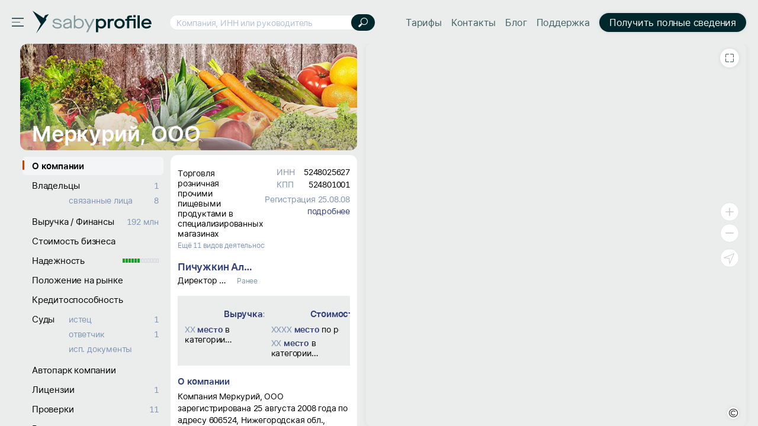

--- FILE ---
content_type: text/html; charset=utf-8
request_url: https://saby.ru/profile/5248025627-524801001
body_size: 56344
content:
<!DOCTYPE html>
<html lang=ru>
  <head>

<meta http-equiv="X-UA-Compatible" content="IE=edge" sid="h-ps-6">
<link rel="shortcut icon" href="//cdn2.saby.ru/cdn/SabyLogo/1.0.7/favicon/favicon.ico?v=1" type="image/x-icon" sid="h-ps-1" crossorigin="anonymous">
<link rel="preload" as="font" href="//cdn2.saby.ru/cdn/MaisonNeue/1.0.4/MaisonNeueExtendedRegular/MaisonSABYSBI-hint.woff2" type="font/woff2" crossorigin="anonymous" sid="h-ps-2">
<link rel="preload" as="font" href="//cdn2.saby.ru/cdn/MaisonNeue/1.0.4/MaisonNeueExtendedBold/Maison_az-hint.woff2" type="font/woff2" crossorigin="anonymous" sid="h-ps-3">
<link rel="preload" as="font" href="//cdn2.saby.ru/cdn/MaisonNeue/1.0.4/MaisonNeueExtendedBold/MaisonRUEN_wo_az-hint.woff2" type="font/woff2" crossorigin="anonymous" sid="h-ps-4">
<link rel="preload" as="font" href="//cdn2.saby.ru/cdn/MaisonNeue/1.0.4/MaisonNeueExtendedRegular/MaisonRUEN-hint.woff2" type="font/woff2" crossorigin="anonymous" sid="h-ps-5">
<meta charset="utf-8" class="head-server-block" sid="h-ps-7">
<meta name="viewport" content="width=device-width,initial-scale=1.0, user-scalable=no" sid="h-ps-8">
<meta name="format-detection" content="telephone=no" sid="h-ps-9">
<meta name="apple-mobile-web-app-capable" content="yes" sid="h-ps-10">
<meta name="SKYPE_TOOLBAR" content="SKYPE_TOOLBAR_PARSER_COMPATIBLE" sid="h-ps-11">
<meta http-equiv="cache-control" content="max-age=345600" sid="h-ps-12">
<meta name="mobile-web-app-capable" content="yes" sid="h-ps-13">
<meta name="apple-mobile-web-app-status-bar-style" content="black-translucent" sid="h-ps-14">
<link rel="preload" as="font" href="//cdn2.saby.ru/cdn/TensorInter/3.0.1/static/Inter-Regular-small.woff2" type="font/woff2" crossorigin="anonymous" sid="h-ps-15">
<link rel="preload" as="font" href="//cdn2.saby.ru/cdn/TensorInter/3.0.1/static/Inter-SemiBold-small.woff2" type="font/woff2" crossorigin="anonymous" sid="h-ps-16">
<link rel="preload" as="font" href="//cdn2.saby.ru/cdn/CbucIcons/1.5.5/cbuc-icons/cbuc-icons.woff2" type="font/woff2" crossorigin="anonymous" sid="h-ps-17">
<link rel="preload" as="font" href="//cdn2.saby.ru/cdn/CbucIcons/1.5.5/cbuc-icons24/cbuc-icons24.woff2" type="font/woff2" crossorigin="anonymous" sid="h-ps-18">
<link rel="stylesheet" href="//cdn2.saby.ru/static/resources/Controls/controls-superbundle.package.min.css?x_module=a98edbda36ec7fae20c83576a28425a2" css-theme="no_theme" theme-type="m" sid="h-ps-19" crossorigin="anonymous">
<link rel="stylesheet" href="//cdn2.saby.ru/static/resources/SabyProfile/sabyprofile-controlsbundle.package.min.css?x_module=c3fad5f81bd1e86e492864a05dcd5529" css-theme="no_theme" theme-type="m" sid="h-ps-20" crossorigin="anonymous">
<link rel="stylesheet" href="//cdn2.saby.ru/static/resources/Page/page-superbundle.package.min.css?x_module=9ed5f44e04b8eeee6e269dc618e3732d" css-theme="no_theme" theme-type="m" sid="h-ps-21" crossorigin="anonymous">
<link rel="stylesheet" href="//cdn2.saby.ru/static/resources/SabyProfile/sabyprofile-superbundle.package.min.css?x_module=c3fad5f81bd1e86e492864a05dcd5529" css-theme="no_theme" theme-type="m" sid="h-ps-22" crossorigin="anonymous">
<link rel="stylesheet" href="//cdn2.saby.ru/static/resources/Tailwind/tailwind.min.css?x_module=ec834fd3b62953e3f35e3823458c57ae" css-theme="no_theme" theme-type="m" sid="h-ps-23" crossorigin="anonymous">
<link rel="stylesheet" href="//cdn2.saby.ru/static/resources/Controls/scroll.min.css?x_module=a98edbda36ec7fae20c83576a28425a2" css-theme="no_theme" theme-type="m" sid="h-ps-24" crossorigin="anonymous">
<link rel="stylesheet" href="//cdn2.saby.ru/static/resources/Contractor/Main/header.min.css?x_module=4d7de2902bd46280ae83d6e1dda8ab8b" css-theme="no_theme" theme-type="m" sid="h-ps-25" crossorigin="anonymous">
<link rel="stylesheet" href="//cdn2.saby.ru/static/resources/Controls-icons/sort_m.min.css?x_module=878c8e8778409149cdc194a624903df9" css-theme="no_theme" theme-type="m" sid="h-ps-26" crossorigin="anonymous">
<link rel="stylesheet" href="//cdn2.saby.ru/static/resources/Controls-icons/sort_s.min.css?x_module=878c8e8778409149cdc194a624903df9" css-theme="no_theme" theme-type="m" sid="h-ps-27" crossorigin="anonymous">
<link rel="stylesheet" href="//cdn2.saby.ru/static/resources/Controls-icons/sort_sizes.min.css?x_module=878c8e8778409149cdc194a624903df9" css-theme="no_theme" theme-type="m" sid="h-ps-28" crossorigin="anonymous">
<script sid="h-ps-29">(function () {
    const headElement = document.head;
    const THEME_LAYER_ORDER = [
        'fallback',
        'static',
        'service'
    ];
    let isPageLoadCompleted = document.readyState === 'complete';
    function getThemeLayerIndex(themeLayer) {
        const themeLayerIndex = THEME_LAYER_ORDER.indexOf(themeLayer);
        if (themeLayerIndex === -1) {
            return THEME_LAYER_ORDER.length;
        }
        return themeLayerIndex;
    }
    function getThemeLinkElements() {
        return Array.from(
            headElement.querySelectorAll(
                'link[rel="stylesheet"][data-theme-selector][data-theme-layer]'
            )
        );
    }
    function sortAndPlaceTheme() {
        const themeLinkElements = getThemeLinkElements();
        if (themeLinkElements.length === 0) {
            return false;
        }
        const originalIndexByElement = new Map();
        themeLinkElements.forEach((themeLinkElement, elementIndex) => {
            originalIndexByElement.set(themeLinkElement, elementIndex);
        });
        themeLinkElements.sort((linkElementA, linkElementB) => {
            const themeLayerA = linkElementA.getAttribute('data-theme-layer');
            const themeLayerB = linkElementB.getAttribute('data-theme-layer');
            const themeLayerIndexA = getThemeLayerIndex(themeLayerA);
            const themeLayerIndexB = getThemeLayerIndex(themeLayerB);
            if (themeLayerIndexA !== themeLayerIndexB) {
                return themeLayerIndexA - themeLayerIndexB;
            }
            const originalIndexA = originalIndexByElement.get(linkElementA);
            const originalIndexB = originalIndexByElement.get(linkElementB);
            return originalIndexA - originalIndexB;
        });
        const documentFragment = document.createDocumentFragment();
        themeLinkElements.forEach((themeLinkElement) => {
            documentFragment.appendChild(themeLinkElement);
        });
        headElement.insertBefore(documentFragment, headElement.firstChild);
        return true;
    }
    const headChildListObserver = new MutationObserver((mutationRecordList) => {
        if (isPageLoadCompleted) {
            return;
        }
        let hasNewThemeLinkElement = false;
        for (const mutationRecord of mutationRecordList) {
            for (const addedNode of mutationRecord.addedNodes) {
                const isElementNode = addedNode.nodeType === Node.ELEMENT_NODE;
                if (!isElementNode) {
                    continue;
                }
                const isLinkElement = addedNode.tagName === 'LINK';
                if (!isLinkElement) {
                    continue;
                }
                const isStylesheet = addedNode.rel === 'stylesheet';
                if (!isStylesheet) {
                    continue;
                }
                const hasThemeSelectorAttribute = addedNode.hasAttribute('data-theme-selector');
                const hasThemeLayerAttribute = addedNode.hasAttribute('data-theme-layer');
                if (hasThemeSelectorAttribute && hasThemeLayerAttribute) {
                    hasNewThemeLinkElement = true;
                    break;
                }
            }
            if (hasNewThemeLinkElement) {
                break;
            }
        }
        if (!hasNewThemeLinkElement) {
            return;
        }
        headChildListObserver.disconnect();
        sortAndPlaceTheme();
        if (!isPageLoadCompleted) {
            headChildListObserver.observe(headElement, { childList: true });
        }
    });
    headChildListObserver.observe(headElement, { childList: true });
    sortAndPlaceTheme();
    window.addEventListener('load', () => {
        isPageLoadCompleted = true;
        headChildListObserver.disconnect();
    });
})();
function getQP() {
    var sD = ["wsRoot", "resourceRoot", "metaRoot", "defaultServiceUrl", "appRoot", "staticDomains", "shardDomain", "product", "cdnRoot"];
    var r = {};
    var f = [];
    var items = location.search.substring(1).split("&");
    for (var index = 0; index < items.length; index++) {
        f = items[index].split("=");
        if (sD.indexOf(f[0]) !== -1) {
            var decoded = decodeURIComponent(f[1]);
            r[f[0]] = f[0] === "staticDomains" ? JSON.parse(decoded) : decoded;
        }
    }
    return r;
}
var cfg = window.wsConfig = window.wsConfig || getQP();
cfg.wsRoot = cfg.wsRoot || '/static/resources/WS.Core/';
cfg.resourceRoot = cfg.resourceRoot || '/static/resources/';
cfg.metaRoot = cfg.metaRoot || '/profile/resources/';
cfg.cdnRoot = cfg.cdnRoot || '/cdn/';
cfg.defaultServiceUrl = cfg.defaultServiceUrl || '/profile/service/';
cfg.appRoot = cfg.appRoot || '/profile/';
cfg.RUMEnabled = false;
cfg.pageName = 'PSWaSabyRouting.regex09100912091009azAZаяАЯ015091209azAZаяАЯ015';
cfg.userConfigSupport = true;
cfg.trackErrors = true;
cfg.staticDomains = cfg.staticDomains || {"domains":["cdn2.saby.ru"]};
cfg.shardDomain = '';
cfg.compatible = false;
cfg.product = cfg.product || 'sabyprofile';
cfg.xDomainSystemname = 'saby';
cfg.logLevel = 0;
window.buildnumber = '25.6148-24';
window['X-UNIQ-ID'] = 'c9d33159\u002d4375\u002dd2fc\u002dd959\u002d13136205d41b';
window['X-REQUESTUUID'] = '5e01d50f\u002d6171\u002ddf0b\u002d7a2c\u002d76757873761e';
window['X-CURRENTMETHOD'] = 'PSWaSabyRouting.regex09100912091009azAZаяАЯ015091209azAZаяАЯ015';
window.history.scrollRestoration = 'manual';

(function deserializeFeatureMap({ maps, features }) {
        const result = {};
        for (const [nameModule, featureList] of Object.entries(features)) {
            for (const [nameFeature, value] of Object.entries(featureList)) {
                const name = `${nameModule}/${nameFeature}`;
                if (maps.hasOwnProperty(value)) {
                    result[name] = maps[value];
                }
                else {
                    result[name] = value;
                }
            }
        }
        // @ts-ignore
        window.features = result;
    })({"maps":{"0":"ContractorRequisites","1":"EntityAppScopeBase"},"features":{"AccessDenied":{"AskAdmin":"BasicAccessDenied"},"BasketCommon":{"basketDefaultConfig":"Basket"},"Browser":{"rpcHeadersBuilder":"Browser"},"ContractorBase":{"contractorRegion/Country":"ContractorBase"},"ContractorRequisites":{"regionValidate/orgID":0,"regionValidateName/contractorName":0},"Controls":{"HistoryStore":"HistoryService"},"EntityAppScope":{"entityAppScope":1,"entityListConst":1,"entityWidgetConst":1},"ErrorHandling":{"ErrorHandling":"SbisEnvUI"},"Feature":{"feature":"FeatureAccess","featureSubscription":"FeatureSubscriptionLocal"},"ImageLoader":{"backgroundImage":"DOCVIEW3"},"LicensePriceOffer":{"Offer/View":"LicensePriceOfferRU"},"ParametersWebAPI":{"ParametersScope":"ParametersServiceAPI"},"Router":{"CustomRouterJson":"Router"},"SAP":{"GuestAccess":"SAPService"},"SbisUI":{"appConfigInfo":"SbisUI"},"UICommon":{"ThemeInitializer":"DefaultThemeController"}}});
globalThis.preDefineModules = new Set();
globalThis.preRequiredModules = new Set();
globalThis.loadedRequire = new Set();
globalThis.define = function preDefine(...argsDefine) {
        var _a;
        // @ts-ignore
        const globalEnv = globalThis;
        (_a = globalEnv.preDefineModules) === null || _a === void 0 ? void 0 : _a.add(argsDefine);
    };
globalThis.define.amd = true;
globalThis.require = window.requirejs = function preRequire(...argsRequire) {
        var _a;
        // @ts-ignore
        const globalEnv = globalThis;
        (_a = globalEnv.preRequiredModules) === null || _a === void 0 ? void 0 : _a.add(argsRequire);
    };
globalThis.requirejs.isNewRequire = true;
globalThis.onLoadRequirePart = function onLoadRequirePart(name) {
        var _a;
        // @ts-ignore
        const globalEnv = globalThis;
        const REQUIRE_PARTS = ['contents', 'require'];
        globalEnv.loadedRequire.add(name);
        for (const part of REQUIRE_PARTS) {
            if (!globalEnv.loadedRequire.has(part)) {
                return;
            }
        }
        (_a = globalEnv.initRequire) === null || _a === void 0 ? void 0 : _a.call(globalEnv);
    };


function createStrictOrderProcessor() { const callbacks = new Map(); let nextToExecute = 0; let isProcessing = false; async function process() { if (isProcessing) return; isProcessing = true; while (callbacks.has(nextToExecute)) { const callback = callbacks.get(nextToExecute); callbacks.delete(nextToExecute); try { await callback(); } catch (error) { /* eslint-disable-next-line no-console */ console.error(error); } nextToExecute++; } isProcessing = false; } return function registerCallback(order, callback) { callbacks.set(order, callback); void process(); }; }
window.registerCallback = createStrictOrderProcessor();
function onloadScript(script) { /* @ts-ignore */ const globalEnv = globalThis; const rid = script.dataset.rid; let count = globalEnv.scriptsCount.get(rid); if (typeof count === 'undefined') { /* eslint-disable-next-line no-console */ console.error('Ошибка получения количества скриптов. при загрузке файла ' + script.src); return; } count = count - 1; globalEnv.scriptsCount.set(rid, count); if (count > 0) { return; } const requireList = globalEnv.requireList.get(rid); globalEnv.scriptsCount.delete(rid); globalEnv.requireList.delete(rid); const requireListFn = () => { return new Promise((resolve, reject) => { require(requireList, function () { resolve(); }, function (err) { /* eslint-disable-next-line no-console */ console.error(err); reject(err); }); }); }; if (rid === '1') { globalEnv.registerCallback(Number(rid), () => { return new Promise((resolve, reject) => { require(['Env/Env', 'SbisUI/polyfill'], function (Env) { /* @ts-ignore */ Object.assign(Env.constants, window.wsConfig); resolve(requireListFn()); }, function (err) { /* eslint-disable-next-line no-console */ console.error(err); reject(err); }); }); }); } else { globalEnv.registerCallback(Number(rid), requireListFn); } }
window.scriptsCount = new Map();
window.requireList = new Map();
window.readyToStartScript = false;

"use strict";var wsErrorMonitor=function(){function e(){var e=this,r="object"==typeof window&&window&&window.parent===window&&"object"==typeof document&&document&&document.location&&void 0!==document.location.origin&&/^https?\:\/\/[^\/]+$/.test(document.location.origin),t=["ie.saby.ru","ie-sap.saby.ru","ie-1c.saby.ru"].indexOf(document.location.host)>-1,s=r&&!!window.MSInputMethodContext&&!!document.documentMode,o={YaBrowser:{name:"Яндекс Браузер",reg:/\bYaBrowser\/(\d+)/i,version:{reg:/YaBrowser\/([0-9]{1,}[\.0-9]{0,})/i,available:20.9,availableForIESaby:17.4}},Firefox:{name:"Firefox",reg:/Firefox/i,version:{reg:/Firefox\/([0-9]{1,}[\.0-9]{0,})/i,available:79,availableForIESaby:51}},OperaChrome:{name:"Opera",reg:/(OPR)/i,version:{reg:/OPR\/([0-9]{1,}[\.0-9]{0,})/i,available:71,availableForIESaby:44}},Chrome:{name:"Chrome",reg:/Chrome(?!.*Edg\w{0,3}|.*SputnikBrowser)/i,version:{reg:/Chrome\/([0-9]{1,}[\.0-9]{0,})/i,available:75,availableForIESaby:52}},Opera:{name:"Opera",reg:/(Opera)/i,version:{reg:/(Opera|Version)\/([0-9]{1,}[\.0-9]{0,})/i,available:71,availableForIESaby:44}},Edge:{name:"Microsoft Edge",reg:/Edg\w{0,3}/i,version:{reg:/Edg\w{0,3}\/([0-9]+[\.0-9]*)/i,available:85,availableForIESaby:17}},IE:{name:"Internet Explorer",reg:/MSIE|rv\:/i,version:{reg:/(MSIE |rv:[ ]?)([0-9]{1,}[\.0-9]{0,})/i,available:13,availableForIESaby:11}},Safari:{name:"Safari",reg:/^((?!chrome|android|mobile).)*safari/i,version:{reg:/(Version)\/([0-9]{1,}[\.0-9]{0,})/i,available:14,availableForIESaby:12}},SafariMobile:{name:"Safari Mobile",reg:/.*Mobile.*Safari/i,version:{reg:/Version\/+([\w.]+).*Mobile.*Safari/i,available:14,availableForIESaby:12}},AppleWebkit:{name:"AppleWebkit Mobile",reg:/.*applewebkit.*mobile/i,version:{reg:/\bOS\s(\d+)/i,available:14,availableForIESaby:12}},AppleWebkitSbis:{name:"AppleWebkit Sbis",reg:/SbisBusinessMobile/i,version:{reg:/SbisBusinessMobile\/(\d+\.\d+)/i,available:0,availableForIESaby:0}},Sputnik:{name:"Спутник",reg:/SputnikBrowser/i,version:{reg:/SputnikBrowser\/(\d+\.\d+\.\d+)/i,available:100,availableForIESaby:100}}},n=!1;try{window.navigator&&window.navigator.userAgent&&(n=function e(r){var t=r.replace("_",".").toLowerCase(),s=null;for(var n in o)if(o.hasOwnProperty(n)&&o[n].reg.test(t)){s=n;break}var i=o[s].version,a=i.reg,l=i.available;i.availableForIESaby;var p=parseFloat((a.exec(t)||[null]).pop())||l;return function e(){try{var r=Function("return [...[]]");return""==r()}catch(t){return!1}}()&&p>=l}(window.navigator.userAgent))}catch(i){}if(!r){e.reason="nowindow";return}if(s&&!t){e.reason="ie11";return}if(!n&&!t){e.reason="unavailable browser";return}var a=window.wsConfig;if(!a||!a.trackErrors){e.reason="notrack";return}var l=e.getCookie("s3debug");if(l&&"false"!==l&&""!==l){e.reason="debug";return}e.BR="\n",e.isIE11=s,e.MIN_INTERVAL=3e3,e.MAX_INTERVAL=18e3,e.MAX_ERRORS=50,e.isStopped=!1,e.isOnline=!0,e.ls=null,e.WC="",e._p="Uncaught (in Promise) ",e.skipPattern=/((Uncaught\s\(in\sPromise\)\s((Error:\sAudio\soutput\sdevice\schange\sis\snot\ssupported)|((Promise|Deferred)CanceledError:[\s\S]*)|(Transport\serror:[\s\S]*)|(SecurityError:\sNo\spermission\sto\suse\srequested\sdevice[\s\S]*)|(Error:\sCancel(\|[\s\S]*))|(Извините,\sмы\sна\sтехническом\sобслуживании)|(TypeError:\sNetworkError\swhen\sattempting\sto\sfetch\sresource[\s\S]*)|(NotFoundError:\sRequested\sdevice\snot\sfound)))|(Script\serror\.(\|[\s\S]*))|(undefined(\|[\s\S]*))|((Uncaught\s)?(\(in\sPromise\)\s)?((InternalError:\stoo\smuch\srecursion[\s\S]*\|[\s\S]*\.prototype\.addEventListener)|(Error:\sLoad\stimeout\sfor\smodules[\s\S]*)|(Error:\sScript\serror[\s\S]*requirejs\.org[\s\S]*))))|((Uncaught\s)?ReferenceError:\s(topMsg|define|require|VK)\sis\snot\sdefined)|(Uncaught\sError:\sMismatched\sanonymous\sdefine\(\)\smodule:[\s\S]*)|(Couldn't\sload.+cssNew\/bugfix\.min\.css[\s\S]*)|(InvalidStateError:\sthe\sexecution\scontext\sdoes\snot\sexist[\s\S]*)|(TypeError:\sundefined\sis\snot\san\sobject\s\(evaluating\s'__ybro\.readability\.runDetection'\))|(((Ошибка\sавторизации)|(clicnt\.js)|(Operation(\sis)?\sinsecure)|(ResizeObserver\sloop)|((moz|chrome)-extension:\/\/))[\s\S]*)|(((Недопустимый\sзнак)|(illegal\scharacter\sU\+)|(Can't\sfind variable:\sinstantSearchSDKJSBridgeClearHighlight)|(NS_ERROR_XPC_JAVASCRIPT_ERROR_WITH_DETAILS:\s\[JavaScript\sError:\s"app\sis\snot\sdefined")|(Possible\sside-effect\sin\sdebug-evaluate)|(appusagelogger\serror)|(Произошел\sразрыв\sсоединения))[\s\S]*)/im,e.skipInURLPattern=/^chrome-extension:\/\/.*$/,e.loadErrPattern=/^Uncaught\sSyntaxError:\sUnexpected\stoken\s'<'$/im,e.parseErrPattern=/^Uncaught\sSyntaxError:\sInvalid\sor\sunexpected\stoken$/im,e.ieSkipPattern=/^(Команда\sне\sподдерживается\sобъектом)|(Использование\sнескольких\sопределений\sсвойства\sв\sрежиме\sstrict\sзапрещено)|(Не\sудалось\sполучить\sсвойство\s("isFirstItem"|"trim")\sссылки.+)|(Объект\sне\sподдерживает\sсвойство\sили\sметод\s"closest")$/im,e.xhrURL=e.getServiceHost()+"/consumertracking/service/user_error/",e.CLIENT_ID="client_err_"+(e.getCookie("CpsUserId")||"all"),e.UNIQ_ID=window["X-UNIQ-ID"]&&window["X-UNIQ-ID"].toString()||"",e.X_REQUESTUUID=window["X-REQUESTUUID"]&&window["X-REQUESTUUID"].toString()||"",e.BUILD_NUM=window.buildnumber||"-",e.sendAttempts=0,e.errors=[],e.promiseSupported=window.Promise&&"function"==typeof window.Promise;try{e.ls=localStorage||window.localStorage,e.errors=JSON.parse(e.ls[e.CLIENT_ID]||"[]"),e.errors instanceof Array||(e.errors=[])}catch(p){}e.errors.length&&e.ls&&(e.ls[e.CLIENT_ID]=null),e.stop=e.stop.bind(e),e.removeListeners=e.removeListeners.bind(e),e.onError=e.onError.bind(e),e.onUnload=e.onUnload.bind(e),e.onOnline=e.onOnline.bind(e),e.onOffline=e.onOffline.bind(e),window.addEventListener("error",e.onError,!1),window.addEventListener("unhandledrejection",e.onError,!1),window.addEventListener("beforeunload",e.onUnload,!1),window.addEventListener("online",e.onOnline),window.addEventListener("offline",e.onOffline)}return e.prototype.getCurrentMethod=function(){return window["X-CURRENTMETHOD"]&&window["X-CURRENTMETHOD"].toString()||wsConfig.pageName||""},e.prototype.hasParseFileError=function(e){return this.parseErrPattern.test(e)},e.prototype.hasLoadModuleErrors=function(e){var r=0;return this.loadErrPattern.test(e)&&(r=1),1===r&&"object"==typeof window.wsConfig&&"object"==typeof window.wsConfig.loadingStatus&&Object.keys(window.wsConfig.loadingStatus).some(function(e){return"ERROR"===window.wsConfig.loadingStatus[e]})&&(r=2),r},e.prototype.getWC=function(){try{this.WC=JSON.stringify(window.wsConfig)}catch(e){this.WC=""}return this.WC},e.prototype.getServiceHost=function(){return document.location.origin},e.prototype.removeListeners=function(){window.removeEventListener("error",this.onError),window.removeEventListener("unhandledrejection",this.onError),window.removeEventListener("beforeunload",this.onUnload),window.removeEventListener("online",this.onOnline),window.removeEventListener("offline",this.onOffline)},e.prototype.getCookie=function(e){try{var r=document.cookie.match(RegExp("(?:^|; )"+e+"=([^;]*)"));return r&&r.length?decodeURIComponent(r[1]):void 0}catch(t){}},e.prototype.getRndInterval=function(){return this.MIN_INTERVAL+Math.round(Math.random()*(this.MAX_INTERVAL-this.MIN_INTERVAL))},e.prototype.sendIsBreakingPageMessage=function(){this.sendErrors(),this.stop("toomanyerrors")},e.prototype.appendError=function(e){try{var r=this.errors,t=this.MAX_ERRORS,s=r.length&&r[r.length-1];s&&void 0!==s.Message&&s.Message===e.Message?(s.Count++,s.LastDate=e.Date):r.length<t?r.push(e):r.length===t&&this.sendIsBreakingPageMessage(),r.length<=t&&this.saveErrors()}catch(o){}},e.prototype.saveErrors=function(){if(this.ls)try{this.ls[this.CLIENT_ID]=JSON.stringify(this.errors)}catch(e){}},e.prototype.clearErrors=function(){this.errors=[],this.saveErrors()},e.prototype.formatError=function(e){var r=new Date().toISOString(),t=e.promise&&e.reason,s=t?this._p+e.reason+"|"+e.reason.stack:e.message+"|"+(e.error&&e.error.stack),o=((t?e.reason.stack:e.error&&e.error.stack)||"").toString().indexOf("<anonymous>")>-1,n=t?["message: "+this._p+e.reason,"url: "+document.location.href,"stack: "+e.reason.stack]:["message: "+e.message,"url: "+document.location.href,"file: "+e.filename,"line: "+e.lineno,"col: "+e.colno,"stack: "+(e.error&&e.error.stack)];n.push("browser: "+navigator.userAgent,"build: "+this.BUILD_NUM,"wsConfig: "+this.getWC());var i=this,a=i.hasLoadModuleErrors(e.message),l={Date:r,Message:n.join(i.BR),UUID:i.UNIQ_ID,REQUESTUUID:i.X_REQUESTUUID,Count:1,LastDate:r,WarnLvl:i.skipPattern.test(s)||o||e.filename&&i.skipInURLPattern.test(e.filename)||e.message&&2===a||i.isEI11&&i.ieSkipPattern.test(e.message)?0:e.type&&"ReactError"===e.type?61:100};if(1===a&&window.contents&&window.contents.modules)try{l.Message+=i.BR+"contents.modules: "+JSON.stringify(Object.keys(window.contents.modules))}catch(p){}var u=e.message&&e.filename&&i.hasParseFileError(e.message);return i.promiseSupported?new Promise(function(r,t){if(u)try{var s=setTimeout(function(){l.Message+=i.BR+"invalid token file ("+e.filename+") first 1024 symbols: не удалось загрузить файл за 5 секунд, отменено",l.WarnLvl=0,r(l)},5e3),o=new XMLHttpRequest;o.onreadystatechange=function(){4==o.readyState&&(clearTimeout(s),s=null,200==o.status?l.Message+=i.BR+"invalid token file ("+e.filename+") first 1024 symbols: "+o.responseText.substring(0,1024):l.Message+=i.BR+"invalid token file ("+e.filename+") first 1024 symbols: не удалось загрузить файл, xhr status = "+o.status,r(l))},o.open("GET",e.filename),o.send()}catch(n){r(l)}else r(l)}):l},e.prototype.onError=function(e){if(!this.isStopped){var r=this,t=r.formatError(e);r.promiseSupported&&t instanceof Promise?t.then(function(e){r.appendError(e),r.sendTimeout||r.start()}):(r.appendError(t),r.sendTimeout||r.start())}},e.prototype.sendErrors=function(){if(this.errors.length&&!this.isStopped&&this.isOnline)try{this.xhrSendErrorsArray()}catch(e){}},e.prototype.prepareArrayToSend=function(e,r){var t=this;return e.map(function(e){return{Date:e.Date,Message:e.Message+(e.Count>1?t.BR+"[повторов: "+e.Count+"; c "+e.Date+" по "+e.LastDate+"]":"")+t.BR+"initial method: "+r,UUID:e.UUID,REQUESTUUID:e.REQUESTUUID,WarnLvl:e.WarnLvl}})},e.prototype.stop=function(e){var r=this;r.reason=e,r.isStopped=!0,r.errors=[],clearTimeout(r.sendTimeout),r.sendTimeout=void 0,r.removeListeners()},e.prototype.sendByXHR=function(e){var r=this;try{var t=new XMLHttpRequest;t.onreadystatechange=function(){if(4===t.readyState){var e=t.status;if(e>=200&&e<300){r.sendAttempts=0,r.clearErrors();return}if((502===e||503===e||504===e)&&r.sendAttempts<5){r.sendAttempts+=1;return}r.stop("xhrerror")}},t.open("POST",r.xhrURL,!0),t.withCredentials=!0,t.send(e)}catch(s){}},e.prototype.getDataToPost=function(){var e=this.getCurrentMethod();return JSON.stringify({Site:document.location.href,MethodName:e,Errors:this.prepareArrayToSend(this.errors,e)})},e.prototype.onUnload=function(){!this.isStopped&&this.errors.length&&("function"==typeof navigator.sendBeacon?navigator.sendBeacon(this.xhrURL,this.getDataToPost()):this.sendByXHR(this.getDataToPost()))},e.prototype.xhrSendErrorsArray=function(){var e=this.getDataToPost();this.sendByXHR(e)},e.prototype.start=function(){var e=this;e.sendTimeout=setTimeout(function(){e.isStopped||(e.sendErrors(),e.start())},e.getRndInterval())},e.prototype.onOnline=function(){this.isOnline=!0},e.prototype.onOffline=function(){this.isOnline=!1},new e}();
!function(){if(window&&"object"==typeof window){var t=window&&window.cfg&&window.cfg.staticDomains&&window.cfg.staticDomains.domains&&window.cfg.staticDomains.domains[0],n=(t||document.location.host).split(".").slice(-2).join(".");try{var i=new XMLHttpRequest;i.onreadystatechange=function(){if(4===i.readyState&&200!==i.status){var t=new XMLHttpRequest;t.withCredentials=!0;var n=new XMLHttpRequest;n.withCredentials=!0,t.open("GET",document.location.origin+"/consumertracking/service/cdne/",!0),t.send(),n.open("POST",document.location.origin+"/consumertracking/service/errcdn/",!0);var e="object"==typeof JSON&&"function"==typeof JSON.stringify?JSON.stringify({code:void 0!==i.status?i.status:0}):'{"code":0}';n.send(e)}},i.open("HEAD","https://"+(t||"cdn."+n)+"/!ping/",!0),i.send()}catch(e){}}}();
function onErrorHandler(name) { window.wsConfig.loadingStatus = window.wsConfig.loadingStatus || {}; window.wsConfig.loadingStatus[name] = 'ERROR'; try { if (window.sessionStorage.getItem('theForceReloadWasEarly')) { window.wsConfig.loadingStatus.theForceReloadWasEarly = true; if (!window.wsConfig.loadingStatus.dialogShown) { setTimeout(function () { var res = window.confirm('При загрузке страницы не все ресурсы были загружены.' +' Страница может работать некорректно. Перезагрузить страницу?'); if (res) { window.location.reload(); } }, 100); window.wsConfig.loadingStatus.dialogShown = true; } return; } window.sessionStorage.setItem('theForceReloadWasEarly', 'true'); window.location.reload(); } catch(err) { /* sessionStorage недоступен */} };</script>
<script sid="s-1">
window.scriptsCount.set('0',4);
window.requireList.set('0',null)
</script>
<script src="/profile/resources/contents.min.js?x_module=25.6148-24" onload="onLoadRequirePart('contents');onloadScript(this)" fetchpriority="high" data-rid="0" onerror="onErrorHandler('contents.min')" sid="s-2" async></script>
<script src="//cdn2.saby.ru/static/resources/RequireJsLoader/third-party/WebRequire.min.js?x_module=8ae1cb4d6b04b16359de78c3d649e4a3" onload="onLoadRequirePart('require');onloadScript(this)" fetchpriority="high" data-rid="0" onerror="onErrorHandler('WebRequire.min')" sid="s-3" async crossorigin="anonymous"></script>
<script src="//cdn2.saby.ru/static/resources/RequireJsLoader/config.min.js?x_module=8ae1cb4d6b04b16359de78c3d649e4a3" fetchpriority="high" data-rid="0" onload="onloadScript(this)" onerror="onErrorHandler('config.min')" sid="s-4" async crossorigin="anonymous"></script>
<script src="/profile/resources/router.min.js?x_module=25.6148-24" fetchpriority="high" data-rid="0" onload="onloadScript(this)" onerror="onErrorHandler('router.min')" sid="s-5" async></script>
<script type="text/javascript" src="//cdn2.saby.ru/static/resources/SabyProfile/gtm.min.js?x_module=c3fad5f81bd1e86e492864a05dcd5529" async="async" crossorigin="anonymous" sid="s-1"></script>
<script sid="s-2">
window.scriptsCount.set('1',95);
window.requireList.set('1',['Page/loaders','EngineUser/Info','ViewSettings/Loader','SabyPage/mainLayout','SabyPage/contentLayout','SabyPage/factory','ContractorCard/Profile/Common/EmptyTemplate','ContractorCard/Profile/Pages/contragentCard','ContractorCard/Profile/configFunctions','Contractor/Main/header','SabyPage/actionsToolbar','ContractorBase/header','i18n!ContractorCard','ContractorCard/Profile/Loaders/ContragentCard','SabyPage/base','Env/Env','Application/Initializer','Application/Env','SbisUI/Wasaby','UI/Base','UI/State','Application/State','Router/router','SbisUI/polyfill','WasabyLoader/ModulesLoader'])
</script>
<script src="//cdn2.saby.ru/static/resources/I18n/locales/ru.min.js?x_module=bb8a5f0adde03628ed40d37f35af4ea1" data-rid="1" onload="onloadScript(this)" onerror="onErrorHandler('ru.min')" sid="s-3" async crossorigin="anonymous"></script>
<script src="//cdn2.saby.ru/static/resources/LocalizationConfigs/localization_configs/region/RU.json.min.js?x_module=754ba79b60115658e1c53ef3a31d04c0" data-rid="1" onload="onloadScript(this)" onerror="onErrorHandler('RU')" sid="s-4" async crossorigin="anonymous"></script>
<script src="//cdn2.saby.ru/static/resources/Types/lang/ru/ru.json.min.js?x_module=467bc4d6a8d079f499090248a9d91f5a" data-rid="1" onload="onloadScript(this)" onerror="onErrorHandler('ru')" sid="s-5" async crossorigin="anonymous"></script>
<script src="//cdn2.saby.ru/static/resources/Controls/lang/ru/ru.json.min.js?x_module=a98edbda36ec7fae20c83576a28425a2" data-rid="1" onload="onloadScript(this)" onerror="onErrorHandler('ru')" sid="s-6" async crossorigin="anonymous"></script>
<script src="//cdn2.saby.ru/static/resources/SbisEnvUI/lang/ru/ru.json.min.js?x_module=70699ea7001abe82911e6dbecaa67b8b" data-rid="1" onload="onloadScript(this)" onerror="onErrorHandler('ru')" sid="s-7" async crossorigin="anonymous"></script>
<script src="//cdn2.saby.ru/static/resources/Controls-Actions/lang/ru/ru.json.min.js?x_module=6e605def289d91714ef86d12dec98d76" data-rid="1" onload="onloadScript(this)" onerror="onErrorHandler('ru')" sid="s-8" async crossorigin="anonymous"></script>
<script src="//cdn2.saby.ru/static/resources/Page/lang/ru/ru.json.min.js?x_module=9ed5f44e04b8eeee6e269dc618e3732d" data-rid="1" onload="onloadScript(this)" onerror="onErrorHandler('ru')" sid="s-9" async crossorigin="anonymous"></script>
<script src="//cdn2.saby.ru/static/resources/SabyPage/lang/ru/ru.json.min.js?x_module=69fca3b8cb4bf8c3d102c5d78b6376f2" data-rid="1" onload="onloadScript(this)" onerror="onErrorHandler('ru')" sid="s-10" async crossorigin="anonymous"></script>
<script src="//cdn2.saby.ru/static/resources/ContractorBase/lang/ru/ru.json.min.js?x_module=bb743cbdc7c911b191107829b278dd3b" data-rid="1" onload="onloadScript(this)" onerror="onErrorHandler('ru')" sid="s-11" async crossorigin="anonymous"></script>
<script src="//cdn2.saby.ru/static/resources/ContractorCard/lang/ru/ru.json.min.js?x_module=89263d67f1e4ae0f757c7311753b67d2" data-rid="1" onload="onloadScript(this)" onerror="onErrorHandler('ru')" sid="s-12" async crossorigin="anonymous"></script>
<script src="//cdn2.saby.ru/static/resources/Contractor/lang/ru/ru.json.min.js?x_module=4d7de2902bd46280ae83d6e1dda8ab8b" data-rid="1" onload="onloadScript(this)" onerror="onErrorHandler('ru')" sid="s-13" async crossorigin="anonymous"></script>
<script src="//cdn2.saby.ru/static/resources/Page/page-superbundle.package.min.js?x_module=9ed5f44e04b8eeee6e269dc618e3732d" data-rid="1" onload="onloadScript(this)" onerror="onErrorHandler('page-superbundle.package.min')" sid="s-14" async crossorigin="anonymous"></script>
<script src="//cdn2.saby.ru/static/resources/Application/online-superbundle.package.min.js?x_module=0ffbf99fc04270ea9acecd39e4c3aa1b" data-rid="1" onload="onloadScript(this)" onerror="onErrorHandler('online-superbundle.package.min')" sid="s-15" async crossorigin="anonymous"></script>
<script src="//cdn2.saby.ru/static/resources/Browser/online-superbundle.package.min.js?x_module=4bc96ae7465b1910d9bcdef10278289d" data-rid="1" onload="onloadScript(this)" onerror="onErrorHandler('online-superbundle.package.min')" sid="s-16" async crossorigin="anonymous"></script>
<script src="//cdn2.saby.ru/static/resources/BrowserAPI/online-superbundle.package.min.js?x_module=a80025be060f196f9f25333efbf1732c" data-rid="1" onload="onloadScript(this)" onerror="onErrorHandler('online-superbundle.package.min')" sid="s-17" async crossorigin="anonymous"></script>
<script src="//cdn2.saby.ru/static/resources/Env/online-superbundle.package.min.js?x_module=b861d5324c0a8bbd1dfc7ba2f1c92ff2" data-rid="1" onload="onloadScript(this)" onerror="onErrorHandler('online-superbundle.package.min')" sid="s-18" async crossorigin="anonymous"></script>
<script src="//cdn2.saby.ru/static/resources/Types/online-superbundle.package.min.js?x_module=467bc4d6a8d079f499090248a9d91f5a" data-rid="1" onload="onloadScript(this)" onerror="onErrorHandler('online-superbundle.package.min')" sid="s-19" async crossorigin="anonymous"></script>
<script src="//cdn2.saby.ru/static/resources/I18n/singletonI18n.min.js?x_module=bb8a5f0adde03628ed40d37f35af4ea1" data-rid="1" onload="onloadScript(this)" onerror="onErrorHandler('singletonI18n.min')" sid="s-20" async crossorigin="anonymous"></script>
<script src="//cdn2.saby.ru/static/resources/RequireJsLoader/conduct.min.js?x_module=8ae1cb4d6b04b16359de78c3d649e4a3" data-rid="1" onload="onloadScript(this)" onerror="onErrorHandler('conduct.min')" sid="s-21" async crossorigin="anonymous"></script>
<script src="//cdn2.saby.ru/static/resources/WasabyLoader/online-superbundle.package.min.js?x_module=9c1ffe8041731bda5acd7ca1acfde014" data-rid="1" onload="onloadScript(this)" onerror="onErrorHandler('online-superbundle.package.min')" sid="s-22" async crossorigin="anonymous"></script>
<script src="//cdn2.saby.ru/static/resources/WS.Core/core-core-min.package.min.js?x_module=d7a3f791a5a7858ea26211e0305497de" data-rid="1" onload="onloadScript(this)" onerror="onErrorHandler('core-core-min.package.min')" sid="s-23" async crossorigin="anonymous"></script>
<script src="//cdn2.saby.ru/static/resources/TransportCore/transport.min.js?x_module=b8253f18f0e3e0114f0b827dd86a41af" data-rid="1" onload="onloadScript(this)" onerror="onErrorHandler('transport.min')" sid="s-24" async crossorigin="anonymous"></script>
<script src="//cdn2.saby.ru/static/resources/Controls-DataEnv/context.min.js?x_module=f389d6a12f937cb489eb4692d793491c" data-rid="1" onload="onloadScript(this)" onerror="onErrorHandler('context.min')" sid="s-25" async crossorigin="anonymous"></script>
<script src="//cdn2.saby.ru/static/resources/Controls-DataEnv/dataFactory.min.js?x_module=f389d6a12f937cb489eb4692d793491c" data-rid="1" onload="onloadScript(this)" onerror="onErrorHandler('dataFactory.min')" sid="s-26" async crossorigin="anonymous"></script>
<script src="//cdn2.saby.ru/static/resources/Controls-DataEnv/slice.min.js?x_module=f389d6a12f937cb489eb4692d793491c" data-rid="1" onload="onloadScript(this)" onerror="onErrorHandler('slice.min')" sid="s-27" async crossorigin="anonymous"></script>
<script src="//cdn2.saby.ru/static/resources/UI/online-superbundle.package.min.js?x_module=87048c3a72a463735c8947caa17d4037" data-rid="1" onload="onloadScript(this)" onerror="onErrorHandler('online-superbundle.package.min')" sid="s-28" async crossorigin="anonymous"></script>
<script src="//cdn2.saby.ru/static/resources/UICommon/online-superbundle.package.min.js?x_module=3e4aa7595b6245a9154ddc0f42007996" data-rid="1" onload="onloadScript(this)" onerror="onErrorHandler('online-superbundle.package.min')" sid="s-29" async crossorigin="anonymous"></script>
<script src="//cdn2.saby.ru/static/resources/UICore/online-superbundle.package.min.js?x_module=4859f57893897c54da28cc7b48bf782d" data-rid="1" onload="onloadScript(this)" onerror="onErrorHandler('online-superbundle.package.min')" sid="s-30" async crossorigin="anonymous"></script>
<script src="//cdn2.saby.ru/static/resources/EnvTouch/EnvTouch.min.js?x_module=75d60ed8bf894393409d4175914e502b" data-rid="1" onload="onloadScript(this)" onerror="onErrorHandler('EnvTouch.min')" sid="s-31" async crossorigin="anonymous"></script>
<script src="//cdn2.saby.ru/static/resources/React/react-superbundle.package.min.js?x_module=71f637a8a0082f13dfba3762baa20707" data-rid="1" onload="onloadScript(this)" onerror="onErrorHandler('react-superbundle.package.min')" sid="s-32" async crossorigin="anonymous"></script>
<script src="//cdn2.saby.ru/static/resources/Controls/controls-superbundle.package.min.js?x_module=a98edbda36ec7fae20c83576a28425a2" data-rid="1" onload="onloadScript(this)" onerror="onErrorHandler('controls-superbundle.package.min')" sid="s-33" async crossorigin="anonymous"></script>
<script src="//cdn2.saby.ru/static/resources/Compiler/IR.min.js?x_module=79212ccfa97460c89e5a519590233476" data-rid="1" onload="onloadScript(this)" onerror="onErrorHandler('IR.min')" sid="s-34" async crossorigin="anonymous"></script>
<script src="//cdn2.saby.ru/static/resources/Controls-DataEnv/dataLoader.min.js?x_module=f389d6a12f937cb489eb4692d793491c" data-rid="1" onload="onloadScript(this)" onerror="onErrorHandler('dataLoader.min')" sid="s-35" async crossorigin="anonymous"></script>
<script src="//cdn2.saby.ru/static/resources/SbisUI/online-superbundle.package.min.js?x_module=b8445f08af53051786ad050590f120ef" data-rid="1" onload="onloadScript(this)" onerror="onErrorHandler('online-superbundle.package.min')" sid="s-36" async crossorigin="anonymous"></script>
<script src="//cdn2.saby.ru/static/resources/Router/router.min.js?x_module=260f7679687766ad67132cd538fcbd4e" data-rid="1" onload="onloadScript(this)" onerror="onErrorHandler('router.min')" sid="s-37" async crossorigin="anonymous"></script>
<script src="//cdn2.saby.ru/static/resources/SbisEnvUI/Maintains.min.js?x_module=70699ea7001abe82911e6dbecaa67b8b" data-rid="1" onload="onloadScript(this)" onerror="onErrorHandler('Maintains.min')" sid="s-38" async crossorigin="anonymous"></script>
<script src="//cdn2.saby.ru/static/resources/EngineUser/Info.min.js?x_module=cb1dab476d1b0a81182440c389843bcb" data-rid="1" onload="onloadScript(this)" onerror="onErrorHandler('Info.min')" sid="s-39" async crossorigin="anonymous"></script>
<script src="//cdn2.saby.ru/static/resources/ParametersWebAPI/online-superbundle.package.min.js?x_module=48798bbe2f5997eb5a8dbcdb875258b5" data-rid="1" onload="onloadScript(this)" onerror="onErrorHandler('online-superbundle.package.min')" sid="s-40" async crossorigin="anonymous"></script>
<script src="//cdn2.saby.ru/static/resources/ParametersServiceAPI/online-superbundle.package.min.js?x_module=d4e5a879bd70ef039ea8c477efe80a09" data-rid="1" onload="onloadScript(this)" onerror="onErrorHandler('online-superbundle.package.min')" sid="s-41" async crossorigin="anonymous"></script>
<script src="//cdn2.saby.ru/static/resources/FeatureAccess/feature.min.js?x_module=6ec9825aceb39ab21b4b6fc91cf84bdc" data-rid="1" onload="onloadScript(this)" onerror="onErrorHandler('feature.min')" sid="s-42" async crossorigin="anonymous"></script>
<script src="//cdn2.saby.ru/static/resources/FeatureSubscriptionLocal/featureSubscription.min.js?x_module=27139b8a424d2b7b64acc4f945eeb0b8" data-rid="1" onload="onloadScript(this)" onerror="onErrorHandler('featureSubscription.min')" sid="s-43" async crossorigin="anonymous"></script>
<script src="//cdn2.saby.ru/static/resources/Controls-Actions/Controls-Actions.package.min.js?x_module=6e605def289d91714ef86d12dec98d76" data-rid="1" onload="onloadScript(this)" onerror="onErrorHandler('Controls-Actions.package.min')" sid="s-44" async crossorigin="anonymous"></script>
<script src="//cdn2.saby.ru/static/resources/Permission/access.min.js?x_module=cd128088f8c1386ae87eb1646017bf47" data-rid="1" onload="onloadScript(this)" onerror="onErrorHandler('access.min')" sid="s-45" async crossorigin="anonymous"></script>
<script src="//cdn2.saby.ru/static/resources/Controls/icon.min.js?x_module=a98edbda36ec7fae20c83576a28425a2" data-rid="1" onload="onloadScript(this)" onerror="onErrorHandler('icon.min')" sid="s-46" async crossorigin="anonymous"></script>
<script src="//cdn2.saby.ru/static/resources/SbisEnvUI/Bootstrap.min.js?x_module=70699ea7001abe82911e6dbecaa67b8b" data-rid="1" onload="onloadScript(this)" onerror="onErrorHandler('Bootstrap.min')" sid="s-47" async crossorigin="anonymous"></script>
<script src="//cdn2.saby.ru/static/resources/Controls/scroll.min.js?x_module=a98edbda36ec7fae20c83576a28425a2" data-rid="1" onload="onloadScript(this)" onerror="onErrorHandler('scroll.min')" sid="s-48" async crossorigin="anonymous"></script>
<script src="//cdn2.saby.ru/static/resources/ViewSettings/controller.min.js?x_module=7e2c065ba24f11940f26ff3d5baf7d9c" data-rid="1" onload="onloadScript(this)" onerror="onErrorHandler('controller.min')" sid="s-49" async crossorigin="anonymous"></script>
<script src="//cdn2.saby.ru/static/resources/SabyPage/mainLayout.min.js?x_module=69fca3b8cb4bf8c3d102c5d78b6376f2" data-rid="1" onload="onloadScript(this)" onerror="onErrorHandler('mainLayout.min')" sid="s-50" async crossorigin="anonymous"></script>
<script src="//cdn2.saby.ru/static/resources/SabyPage/base.min.js?x_module=69fca3b8cb4bf8c3d102c5d78b6376f2" data-rid="1" onload="onloadScript(this)" onerror="onErrorHandler('base.min')" sid="s-51" async crossorigin="anonymous"></script>
<script src="//cdn2.saby.ru/static/resources/SabyPage/contentLayout.min.js?x_module=69fca3b8cb4bf8c3d102c5d78b6376f2" data-rid="1" onload="onloadScript(this)" onerror="onErrorHandler('contentLayout.min')" sid="s-52" async crossorigin="anonymous"></script>
<script src="//cdn2.saby.ru/static/resources/SabyPage/context.min.js?x_module=69fca3b8cb4bf8c3d102c5d78b6376f2" data-rid="1" onload="onloadScript(this)" onerror="onErrorHandler('context.min')" sid="s-53" async crossorigin="anonymous"></script>
<script src="//cdn2.saby.ru/static/resources/SabyPage/widgets.min.js?x_module=69fca3b8cb4bf8c3d102c5d78b6376f2" data-rid="1" onload="onloadScript(this)" onerror="onErrorHandler('widgets.min')" sid="s-54" async crossorigin="anonymous"></script>
<script src="//cdn2.saby.ru/static/resources/SabyPage/factory.min.js?x_module=69fca3b8cb4bf8c3d102c5d78b6376f2" data-rid="1" onload="onloadScript(this)" onerror="onErrorHandler('factory.min')" sid="s-55" async crossorigin="anonymous"></script>
<script src="//cdn2.saby.ru/static/resources/SabyProfile/sabyprofile-superbundle.package.min.js?x_module=c3fad5f81bd1e86e492864a05dcd5529" data-rid="1" onload="onloadScript(this)" onerror="onErrorHandler('sabyprofile-superbundle.package.min')" sid="s-56" async crossorigin="anonymous"></script>
<script src="//cdn2.saby.ru/static/resources/ContractorBase/constants.min.js?x_module=bb743cbdc7c911b191107829b278dd3b" data-rid="1" onload="onloadScript(this)" onerror="onErrorHandler('constants.min')" sid="s-57" async crossorigin="anonymous"></script>
<script src="//cdn2.saby.ru/static/resources/ContractorBase/orgID.min.js?x_module=bb743cbdc7c911b191107829b278dd3b" data-rid="1" onload="onloadScript(this)" onerror="onErrorHandler('orgID.min')" sid="s-58" async crossorigin="anonymous"></script>
<script src="//cdn2.saby.ru/static/resources/ContractorBase/decorators.min.js?x_module=bb743cbdc7c911b191107829b278dd3b" data-rid="1" onload="onloadScript(this)" onerror="onErrorHandler('decorators.min')" sid="s-59" async crossorigin="anonymous"></script>
<script src="//cdn2.saby.ru/static/resources/ContractorBase/functions.min.js?x_module=bb743cbdc7c911b191107829b278dd3b" data-rid="1" onload="onloadScript(this)" onerror="onErrorHandler('functions.min')" sid="s-60" async crossorigin="anonymous"></script>
<script src="//cdn2.saby.ru/static/resources/Controls/markup.min.js?x_module=a98edbda36ec7fae20c83576a28425a2" data-rid="1" onload="onloadScript(this)" onerror="onErrorHandler('markup.min')" sid="s-61" async crossorigin="anonymous"></script>
<script src="//cdn2.saby.ru/static/resources/Controls-DataEnv/listHeavy.min.js?x_module=f389d6a12f937cb489eb4692d793491c" data-rid="1" onload="onloadScript(this)" onerror="onErrorHandler('listHeavy.min')" sid="s-62" async crossorigin="anonymous"></script>
<script src="//cdn2.saby.ru/static/resources/Controls-DataEnv/abstractList.min.js?x_module=f389d6a12f937cb489eb4692d793491c" data-rid="1" onload="onloadScript(this)" onerror="onErrorHandler('abstractList.min')" sid="s-63" async crossorigin="anonymous"></script>
<script src="//cdn2.saby.ru/static/resources/Controls-DataEnv/dispatcher.min.js?x_module=f389d6a12f937cb489eb4692d793491c" data-rid="1" onload="onloadScript(this)" onerror="onErrorHandler('dispatcher.min')" sid="s-64" async crossorigin="anonymous"></script>
<script src="//cdn2.saby.ru/static/resources/Controls-DataEnv/staticLoader.min.js?x_module=f389d6a12f937cb489eb4692d793491c" data-rid="1" onload="onloadScript(this)" onerror="onErrorHandler('staticLoader.min')" sid="s-65" async crossorigin="anonymous"></script>
<script src="//cdn2.saby.ru/static/resources/Controls-DataEnv/list.min.js?x_module=f389d6a12f937cb489eb4692d793491c" data-rid="1" onload="onloadScript(this)" onerror="onErrorHandler('list.min')" sid="s-66" async crossorigin="anonymous"></script>
<script src="//cdn2.saby.ru/static/resources/Controls-DataEnv/listLoader.min.js?x_module=f389d6a12f937cb489eb4692d793491c" data-rid="1" onload="onloadScript(this)" onerror="onErrorHandler('listLoader.min')" sid="s-67" async crossorigin="anonymous"></script>
<script src="//cdn2.saby.ru/static/resources/Controls/contextDeprecated.min.js?x_module=a98edbda36ec7fae20c83576a28425a2" data-rid="1" onload="onloadScript(this)" onerror="onErrorHandler('contextDeprecated.min')" sid="s-68" async crossorigin="anonymous"></script>
<script src="//cdn2.saby.ru/static/resources/Controls/heading.min.js?x_module=a98edbda36ec7fae20c83576a28425a2" data-rid="1" onload="onloadScript(this)" onerror="onErrorHandler('heading.min')" sid="s-69" async crossorigin="anonymous"></script>
<script src="//cdn2.saby.ru/static/resources/Controls/validate.min.js?x_module=a98edbda36ec7fae20c83576a28425a2" data-rid="1" onload="onloadScript(this)" onerror="onErrorHandler('validate.min')" sid="s-70" async crossorigin="anonymous"></script>
<script src="//cdn2.saby.ru/static/resources/Contractor/Main/header.min.js?x_module=4d7de2902bd46280ae83d6e1dda8ab8b" data-rid="1" onload="onloadScript(this)" onerror="onErrorHandler('header.min')" sid="s-71" async crossorigin="anonymous"></script>
<script src="//cdn2.saby.ru/static/resources/SabyPage/actionsToolbar.min.js?x_module=69fca3b8cb4bf8c3d102c5d78b6376f2" data-rid="1" onload="onloadScript(this)" onerror="onErrorHandler('actionsToolbar.min')" sid="s-72" async crossorigin="anonymous"></script>
<script src="//cdn2.saby.ru/static/resources/Controls-ListEnv/actions.min.js?x_module=5cf94d54d60b04e8e3b1e56bad006155" data-rid="1" onload="onloadScript(this)" onerror="onErrorHandler('actions.min')" sid="s-73" async crossorigin="anonymous"></script>
<script src="//cdn2.saby.ru/static/resources/Controls/actions.min.js?x_module=a98edbda36ec7fae20c83576a28425a2" data-rid="1" onload="onloadScript(this)" onerror="onErrorHandler('actions.min')" sid="s-74" async crossorigin="anonymous"></script>
<script src="//cdn2.saby.ru/static/resources/Controls/dropdown.min.js?x_module=a98edbda36ec7fae20c83576a28425a2" data-rid="1" onload="onloadScript(this)" onerror="onErrorHandler('dropdown.min')" sid="s-75" async crossorigin="anonymous"></script>
<script src="//cdn2.saby.ru/static/resources/Controls/popupTargets.min.js?x_module=a98edbda36ec7fae20c83576a28425a2" data-rid="1" onload="onloadScript(this)" onerror="onErrorHandler('popupTargets.min')" sid="s-76" async crossorigin="anonymous"></script>
<script src="//cdn2.saby.ru/static/resources/Controls/toolbars.min.js?x_module=a98edbda36ec7fae20c83576a28425a2" data-rid="1" onload="onloadScript(this)" onerror="onErrorHandler('toolbars.min')" sid="s-77" async crossorigin="anonymous"></script>
<script src="//cdn2.saby.ru/static/resources/Controls-ListEnv/toolbarConnected.min.js?x_module=5cf94d54d60b04e8e3b1e56bad006155" data-rid="1" onload="onloadScript(this)" onerror="onErrorHandler('toolbarConnected.min')" sid="s-78" async crossorigin="anonymous"></script>
<script src="//cdn2.saby.ru/static/resources/I18n/i18n.min.js?x_module=bb8a5f0adde03628ed40d37f35af4ea1" data-rid="1" onload="onloadScript(this)" onerror="onErrorHandler('i18n.min')" sid="s-79" async crossorigin="anonymous"></script>
<script src="//cdn2.saby.ru/static/resources/Typescript/tslib.min.js?x_module=b78e0b7ee448945fb35685ca521d88c9" data-rid="1" onload="onloadScript(this)" onerror="onErrorHandler('tslib.min')" sid="s-80" async crossorigin="anonymous"></script>
<script src="//cdn2.saby.ru/static/resources/DefaultThemeController/ThemeInitializer.min.js?x_module=c9ec14a26ef48e4382cf638571f0e4b0" data-rid="1" onload="onloadScript(this)" onerror="onErrorHandler('ThemeInitializer.min')" sid="s-81" async crossorigin="anonymous"></script>
<script src="//cdn2.saby.ru/static/resources/Router/CustomRouterJson.min.js?x_module=260f7679687766ad67132cd538fcbd4e" data-rid="1" onload="onloadScript(this)" onerror="onErrorHandler('CustomRouterJson.min')" sid="s-82" async crossorigin="anonymous"></script>
<script src="//cdn2.saby.ru/static/resources/Controls/Store.min.js?x_module=a98edbda36ec7fae20c83576a28425a2" data-rid="1" onload="onloadScript(this)" onerror="onErrorHandler('Store.min')" sid="s-83" async crossorigin="anonymous"></script>
<script src="//cdn2.saby.ru/static/resources/ErrorHandling/ErrorHandling.min.js?x_module=a1f82db7356f39df3f187dfe9c1b5550" data-rid="1" onload="onloadScript(this)" onerror="onErrorHandler('ErrorHandling.min')" sid="s-84" async crossorigin="anonymous"></script>
<script src="//cdn2.saby.ru/static/resources/SbisEnvUI/ErrorHandling.min.js?x_module=70699ea7001abe82911e6dbecaa67b8b" data-rid="1" onload="onloadScript(this)" onerror="onErrorHandler('ErrorHandling.min')" sid="s-85" async crossorigin="anonymous"></script>
<script src="//cdn2.saby.ru/static/resources/ErrorHandling/interface.min.js?x_module=a1f82db7356f39df3f187dfe9c1b5550" data-rid="1" onload="onloadScript(this)" onerror="onErrorHandler('interface.min')" sid="s-86" async crossorigin="anonymous"></script>
<script src="//cdn2.saby.ru/static/resources/SAP/GuestAccess.min.js?x_module=7f1afe0bafea52964b8087ff4335926d" data-rid="1" onload="onloadScript(this)" onerror="onErrorHandler('GuestAccess.min')" sid="s-87" async crossorigin="anonymous"></script>
<script src="//cdn2.saby.ru/static/resources/SAPService/GuestAccess.min.js?x_module=7366a87a1c7116def6e80cdb46d97991" data-rid="1" onload="onloadScript(this)" onerror="onErrorHandler('GuestAccess.min')" sid="s-88" async crossorigin="anonymous"></script>
<script src="//cdn2.saby.ru/static/resources/SAP/isCookieBlocking.min.js?x_module=7f1afe0bafea52964b8087ff4335926d" data-rid="1" onload="onloadScript(this)" onerror="onErrorHandler('isCookieBlocking.min')" sid="s-89" async crossorigin="anonymous"></script>
<script src="//cdn2.saby.ru/static/resources/Feature/feature.min.js?x_module=0a2d98954b60bef51d98c839c997a83a" data-rid="1" onload="onloadScript(this)" onerror="onErrorHandler('feature.min')" sid="s-90" async crossorigin="anonymous"></script>
<script src="//cdn2.saby.ru/static/resources/Feature/featureSubscription.min.js?x_module=0a2d98954b60bef51d98c839c997a83a" data-rid="1" onload="onloadScript(this)" onerror="onErrorHandler('featureSubscription.min')" sid="s-91" async crossorigin="anonymous"></script>
<script src="//cdn2.saby.ru/static/resources/RequireJsLoader/loadFont.min.js?x_module=8ae1cb4d6b04b16359de78c3d649e4a3" data-rid="1" onload="onloadScript(this)" onerror="onErrorHandler('loadFont.min')" sid="s-92" async crossorigin="anonymous"></script>
<script src="//cdn2.saby.ru/static/resources/Clsx/third-party/clsx.min.js?x_module=45967e9a119a13f91d9f80275d6d03ad" data-rid="1" onload="onloadScript(this)" onerror="onErrorHandler('clsx.min')" sid="s-93" async crossorigin="anonymous"></script>
<script src="//cdn2.saby.ru/static/resources/ViewSettings/Loader.min.js?x_module=7e2c065ba24f11940f26ff3d5baf7d9c" data-rid="1" onload="onloadScript(this)" onerror="onErrorHandler('Loader.min')" sid="s-94" async crossorigin="anonymous"></script>
<script src="//cdn2.saby.ru/static/resources/SabyPage/widgets/RightPanelReact.min.js?x_module=69fca3b8cb4bf8c3d102c5d78b6376f2" data-rid="1" onload="onloadScript(this)" onerror="onErrorHandler('RightPanelReact.min')" sid="s-95" async crossorigin="anonymous"></script>
<script src="//cdn2.saby.ru/static/resources/ContractorBase/Common/checkApplication.min.js?x_module=bb743cbdc7c911b191107829b278dd3b" data-rid="1" onload="onloadScript(this)" onerror="onErrorHandler('checkApplication.min')" sid="s-96" async crossorigin="anonymous"></script>
<script src="//cdn2.saby.ru/static/resources/ContractorBase/Common/checkSite.min.js?x_module=bb743cbdc7c911b191107829b278dd3b" data-rid="1" onload="onloadScript(this)" onerror="onErrorHandler('checkSite.min')" sid="s-97" async crossorigin="anonymous"></script>
<script type="application/ld+json" sid="h-ps-30">[{"@context":"https://schema.org","@type":"BreadcrumbList","itemListElement":[{"@type":"ListItem","item":{"@id":"https://saby.ru/profile/page/company-list","name":"Список компаний"},"position":1},{"@type":"ListItem","item":{"@id":"https://saby.ru/profile/5248025627-524801001","name":"ООО «Меркурий» ИНН 5248025627, КПП 524801001, ОГРН 1085248002290 Заволжье | Реквизиты, юридический адрес, телефон, ОКВЭД - узнать на saby.ru"},"position":2}]},{"@context":"https://schema.org","@type":"Organization","address":{"@type":"PostalAddress","addressCountry":"RU","addressLocality":"г. Заволжье","postalCode":"606524","streetAddress":"ул Грунина, д. 11а"},"description":"Реквизиты ОБЩЕСТВО С ОГРАНИЧЕННОЙ ОТВЕТСТВЕННОСТЬЮ \"МЕРКУРИЙ\" ИНН 5248025627, КПП 524801001, ОГРН 1085248002290, ОКПО 88591902. Юридический адрес: 606524, Нижегородская обл., Городецкий м.о., г. Заволжье, ул. Грунина, д. 11А. Реквизиты, торговые марки, владельцы на Saby","foundingDate":"2008-08-25","logo":"https://saby.ru/resources/SitesCommonExt/SEO/resources/images/preview.png","name":"ООО «Меркурий»","numberOfEmployees":45,"url":"https://saby.ru/profile/5248025627-524801001"},{"@context":"https://schema.org/","@type":"EmployerAggregateRating","bestRating":5,"itemReviewed":{"@type":"Organization","name":"ООО «Меркурий»","sameAs":"https://saby.ru/profile/5248025627-524801001"},"ratingCount":7011,"ratingValue":5,"worstRating":1},{"@context":"https://schema.org/","@type":"AggregateRating","bestRating":5,"itemReviewed":{"@type":"Restaurant","address":{"@type":"PostalAddress","addressCountry":"RU","addressLocality":"г. Заволжье","postalCode":"606524","streetAddress":"ул Грунина, д. 11а"},"image":"https://saby.ru/resources/SitesCommonExt/SEO/resources/images/preview.png","name":"ООО «Меркурий»"},"ratingCount":334,"ratingValue":5}]</script>
<meta content="ООО «Меркурий» ИНН 5248025627, КПП 524801001, ОГРН 1085248002290 Заволжье | Реквизиты, юридический адрес, телефон, ОКВЭД - узнать на saby.ru" name="title" sid="h-ps-31">
<meta content="Реквизиты ОБЩЕСТВО С ОГРАНИЧЕННОЙ ОТВЕТСТВЕННОСТЬЮ &quot;МЕРКУРИЙ&quot; ИНН 5248025627, КПП 524801001, ОГРН 1085248002290, ОКПО 88591902. Юридический адрес: 606524, Нижегородская обл., Городецкий м.о., г. Заволжье, ул. Грунина, д. 11А. Реквизиты, торговые марки, владельцы на Saby" name="description" sid="h-ps-32">
<meta content="website" property="og:type" sid="h-ps-33">
<meta content="Saby" property="og:site_name" sid="h-ps-34">
<meta content="https://saby.ru/profile/5248025627-524801001" property="og:url" sid="h-ps-35">
<meta content="ООО «Меркурий» ИНН 5248025627, КПП 524801001, ОГРН 1085248002290 Заволжье | Реквизиты, юридический адрес, телефон, ОКВЭД - узнать на saby.ru" property="og:title" sid="h-ps-36">
<meta content="Реквизиты ОБЩЕСТВО С ОГРАНИЧЕННОЙ ОТВЕТСТВЕННОСТЬЮ &quot;МЕРКУРИЙ&quot; ИНН 5248025627, КПП 524801001, ОГРН 1085248002290, ОКПО 88591902. Юридический адрес: 606524, Нижегородская обл., Городецкий м.о., г. Заволжье, ул. Грунина, д. 11А. Реквизиты, торговые марки, владельцы на Saby" property="og:description" sid="h-ps-37">
<meta content="https://saby.ru/resources/SitesCommonExt/SEO/resources/images/preview.png" property="og:image" sid="h-ps-38">
<script sid="s-98">
window.scriptsCount.set('2',28);
window.requireList.set('2',['Controls-DataEnv/dataFactory','ContractorCard/page','SabyPage/form','ContractorCard/dialogPublicPromo','css!ContractorCard/baseInfoContent','css!ContractorCard/common','css!ContractorCommon/BaseClass/ListBase','css!Controls-Graphs/base','css!Controls/baseDecorator','css!Graphs/baseChart','UI/rsc','css!ContractorCard/Widget/about','css!ContractorCard/Widget/contacts','css!ContractorCard/WidgetCommons/aboutCommon','css!ContractorBase/textTrim','css!ContractorCommon/Doubtful/Doubtful','css!ContractorCommon/location','css!Controls/ShowMoreButton','css!SabyGetCore/sabyget-icons','css!ContractorCard/Widget/persons','css!ContractorCard/WidgetCommons/personsCommon','css!Analytics/Analysis/promoFinAnalysis','Analytics/Analysis/promoCharts','css!Analytics/Analysis/Reliability/meter','css!Analytics/Analysis/promoReliability','css!ContractorCard/Widget/lawsuitsStart','css!ContractorCard/WidgetCommons/lawsuitsCommon','css!ContractorCard/Widget/certs','css!ContractorCard/Widget/extraData','css!ContractorCard/WidgetCommons/extraDataCommon','css!ContractorBase/OGRNIPList4/Link','ContractorCard/WidgetCommons/aboutPromo'])
</script>
<script src="//cdn2.saby.ru/static/resources/Hint/HelpPersonImage.min.js?x_module=d2ce3908a3130b175337235c1bda8d61" data-rid="2" onload="onloadScript(this)" onerror="onErrorHandler('HelpPersonImage.min')" sid="s-99" async crossorigin="anonymous"></script>
<script src="//cdn2.saby.ru/static/resources/SabyProfile/sabyprofile-controlsbundle.package.min.js?x_module=c3fad5f81bd1e86e492864a05dcd5529" data-rid="2" onload="onloadScript(this)" onerror="onErrorHandler('sabyprofile-controlsbundle.package.min')" sid="s-100" async crossorigin="anonymous"></script>
<script src="//cdn2.saby.ru/static/resources/SabyPage/form.min.js?x_module=69fca3b8cb4bf8c3d102c5d78b6376f2" data-rid="2" onload="onloadScript(this)" onerror="onErrorHandler('form.min')" sid="s-101" async crossorigin="anonymous"></script>
<script src="//cdn2.saby.ru/static/resources/Controls/baseDecorator.min.js?x_module=a98edbda36ec7fae20c83576a28425a2" data-rid="2" onload="onloadScript(this)" onerror="onErrorHandler('baseDecorator.min')" sid="s-102" async crossorigin="anonymous"></script>
<script src="//cdn2.saby.ru/static/resources/WS.Core/core-helpers-common.package.min.js?x_module=d7a3f791a5a7858ea26211e0305497de" data-rid="2" onload="onloadScript(this)" onerror="onErrorHandler('core-helpers-common.package.min')" sid="s-103" async crossorigin="anonymous"></script>
<script src="//cdn2.saby.ru/static/resources/Controls/list.min.js?x_module=a98edbda36ec7fae20c83576a28425a2" data-rid="2" onload="onloadScript(this)" onerror="onErrorHandler('list.min')" sid="s-104" async crossorigin="anonymous"></script>
<script src="//cdn2.saby.ru/static/resources/Controls/baseList.min.js?x_module=a98edbda36ec7fae20c83576a28425a2" data-rid="2" onload="onloadScript(this)" onerror="onErrorHandler('baseList.min')" sid="s-105" async crossorigin="anonymous"></script>
<script src="//cdn2.saby.ru/static/resources/Controls/animation.min.js?x_module=a98edbda36ec7fae20c83576a28425a2" data-rid="2" onload="onloadScript(this)" onerror="onErrorHandler('animation.min')" sid="s-106" async crossorigin="anonymous"></script>
<script src="//cdn2.saby.ru/static/resources/Controls/checkbox.min.js?x_module=a98edbda36ec7fae20c83576a28425a2" data-rid="2" onload="onloadScript(this)" onerror="onErrorHandler('checkbox.min')" sid="s-107" async crossorigin="anonymous"></script>
<script src="//cdn2.saby.ru/static/resources/Controls/display.min.js?x_module=a98edbda36ec7fae20c83576a28425a2" data-rid="2" onload="onloadScript(this)" onerror="onErrorHandler('display.min')" sid="s-108" async crossorigin="anonymous"></script>
<script src="//cdn2.saby.ru/static/resources/Controls/listsCommonLogic.min.js?x_module=a98edbda36ec7fae20c83576a28425a2" data-rid="2" onload="onloadScript(this)" onerror="onErrorHandler('listsCommonLogic.min')" sid="s-109" async crossorigin="anonymous"></script>
<script src="//cdn2.saby.ru/static/resources/Controls/itemActions.min.js?x_module=a98edbda36ec7fae20c83576a28425a2" data-rid="2" onload="onloadScript(this)" onerror="onErrorHandler('itemActions.min')" sid="s-110" async crossorigin="anonymous"></script>
<script src="//cdn2.saby.ru/static/resources/Controls/listDragNDrop.min.js?x_module=a98edbda36ec7fae20c83576a28425a2" data-rid="2" onload="onloadScript(this)" onerror="onErrorHandler('listDragNDrop.min')" sid="s-111" async crossorigin="anonymous"></script>
<script src="//cdn2.saby.ru/static/resources/Controls/listVisualAspects.min.js?x_module=a98edbda36ec7fae20c83576a28425a2" data-rid="2" onload="onloadScript(this)" onerror="onErrorHandler('listVisualAspects.min')" sid="s-112" async crossorigin="anonymous"></script>
<script src="//cdn2.saby.ru/static/resources/Controls/marker.min.js?x_module=a98edbda36ec7fae20c83576a28425a2" data-rid="2" onload="onloadScript(this)" onerror="onErrorHandler('marker.min')" sid="s-113" async crossorigin="anonymous"></script>
<script src="//cdn2.saby.ru/static/resources/Controls/multiselection.min.js?x_module=a98edbda36ec7fae20c83576a28425a2" data-rid="2" onload="onloadScript(this)" onerror="onErrorHandler('multiselection.min')" sid="s-114" async crossorigin="anonymous"></script>
<script src="//cdn2.saby.ru/static/resources/Controls/masterDetail.min.js?x_module=a98edbda36ec7fae20c83576a28425a2" data-rid="2" onload="onloadScript(this)" onerror="onErrorHandler('masterDetail.min')" sid="s-115" async crossorigin="anonymous"></script>
<script src="//cdn2.saby.ru/static/resources/Controls/tabs.min.js?x_module=a98edbda36ec7fae20c83576a28425a2" data-rid="2" onload="onloadScript(this)" onerror="onErrorHandler('tabs.min')" sid="s-116" async crossorigin="anonymous"></script>
<script src="//cdn2.saby.ru/static/resources/Controls/source.min.js?x_module=a98edbda36ec7fae20c83576a28425a2" data-rid="2" onload="onloadScript(this)" onerror="onErrorHandler('source.min')" sid="s-117" async crossorigin="anonymous"></script>
<script src="//cdn2.saby.ru/static/resources/Controls/themesExt.min.js?x_module=a98edbda36ec7fae20c83576a28425a2" data-rid="2" onload="onloadScript(this)" onerror="onErrorHandler('themesExt.min')" sid="s-118" async crossorigin="anonymous"></script>
<script src="//cdn2.saby.ru/static/resources/UI/rsc.min.js?x_module=87048c3a72a463735c8947caa17d4037" data-rid="2" onload="onloadScript(this)" onerror="onErrorHandler('rsc.min')" sid="s-119" async crossorigin="anonymous"></script>
<script src="//cdn2.saby.ru/static/resources/Controls-Graphs/recharts.min.js?x_module=a4d7ec33a85eae5a9d1012bfa9ff608b" data-rid="2" onload="onloadScript(this)" onerror="onErrorHandler('recharts.min')" sid="s-120" async crossorigin="anonymous"></script>
<script src="//cdn2.saby.ru/static/resources/ContractorBase/Common/checkBanner.min.js?x_module=bb743cbdc7c911b191107829b278dd3b" data-rid="2" onload="onloadScript(this)" onerror="onErrorHandler('checkBanner.min')" sid="s-121" async crossorigin="anonymous"></script>
<script src="//cdn2.saby.ru/static/resources/ContractorBase/Common/checkCountry.min.js?x_module=bb743cbdc7c911b191107829b278dd3b" data-rid="2" onload="onloadScript(this)" onerror="onErrorHandler('checkCountry.min')" sid="s-122" async crossorigin="anonymous"></script>
<script src="//cdn2.saby.ru/static/resources/Controls/Utils/selectionToRecord.min.js?x_module=a98edbda36ec7fae20c83576a28425a2" data-rid="2" onload="onloadScript(this)" onerror="onErrorHandler('selectionToRecord.min')" sid="s-123" async crossorigin="anonymous"></script>
<script src="//cdn2.saby.ru/static/resources/Controls/ShowMoreButton.min.js?x_module=a98edbda36ec7fae20c83576a28425a2" data-rid="2" onload="onloadScript(this)" onerror="onErrorHandler('ShowMoreButton.min')" sid="s-124" async crossorigin="anonymous"></script>
<script src="//cdn2.saby.ru/static/resources/Controls/markerComponent.min.js?x_module=a98edbda36ec7fae20c83576a28425a2" data-rid="2" onload="onloadScript(this)" onerror="onErrorHandler('markerComponent.min')" sid="s-125" async crossorigin="anonymous"></script>
<script src="//cdn2.saby.ru/cdn/Recharts/3.1.2-v3/Recharts.js" data-rid="2" onload="onloadScript(this)" onerror="onErrorHandler('Recharts')" sid="s-126" async crossorigin="anonymous"></script><link rel="canonical" href="https://saby.ru/profile/5248025627-524801001" sid="h-ps-39">
<link rel="stylesheet" href="//cdn2.saby.ru/static/resources/ThemesModule/sabythemes/default__blackblue.min.css?x_module=ae7ce9831c4ca2a56b753088f654908d" css-theme="//cdn2.saby.ru/static/resources/ThemesModule/sabythemes/default__blackblue.min.css?x_module=ae7ce9831c4ca2a56b753088f654908d" theme-type="m" data-theme-selector="//cdn2.saby.ru/static/resources/ThemesModule/sabythemes/default__blackblue.min.css?x_module=ae7ce9831c4ca2a56b753088f654908d" data-theme-layer="fallback" sid="h-ps-43" crossorigin="anonymous">
<link rel="stylesheet" href="//cdn2.saby.ru/static/resources/ThemesModule/default.min.css?x_module=ae7ce9831c4ca2a56b753088f654908d" css-theme="default__blackblue" theme-type="m" data-theme-selector="default__blackblue" data-theme-layer="static" sid="h-ps-44" crossorigin="anonymous">
<title >ООО «Меркурий» ИНН 5248025627, КПП 524801001, ОГРН 1085248002290 Заволжье | Реквизиты, юридический адрес, телефон, ОКВЭД - узнать на saby.ru</title>
<link rel="stylesheet" type="text/css" href="//cdn2.saby.ru/static/resources/Controls-default-theme/fonts/TensorInterMac.min.css?x_module=17e8ce627f590e374dfa510c35fdaf76" sid="h-ps-48" crossorigin="anonymous">
<link rel="stylesheet" href="//cdn2.saby.ru/static/resources/ThemesModule/sabythemes/default.min.css?x_module=ae7ce9831c4ca2a56b753088f654908d" css-theme="//cdn2.saby.ru/static/resources/ThemesModule/sabythemes/default.min.css?x_module=ae7ce9831c4ca2a56b753088f654908d" theme-type="m" data-theme-selector="//cdn2.saby.ru/static/resources/ThemesModule/sabythemes/default.min.css?x_module=ae7ce9831c4ca2a56b753088f654908d" data-theme-layer="fallback" sid="h-ps-49" crossorigin="anonymous">
<script sid="h-ps-50">var cfg = window.wsConfig = window.wsConfig || {};
cfg.defaultServiceUrl = cfg.defaultServiceUrl || '/profile/service/';</script>
<script>window['csrStartTime'] = Date.now();</script>
  </head>
  <body class="controls_theme-default t-default__blackblue primary_color brand_color secondary_color danger_color success_color warning_color info_color neutral_color surface_color link_color label_color heading_color system_color navigation_color notice-center_background-color ext_colors ws-is-chrome ws-is-mac ws-is-desktop-platform zIndex-context ws-is-no-touch ws-is-no-drag ws-is-hover ws-is-no-verticalResize ws-is-no-horizontalResize ws-is-no-scroll Application-body ru ru-RU sabyPage-MainLayout__body ws-is-sabypage sabyPage-MainLayout__body_width ws-is-guest ws-is-fonts-ready" dir="ltr">
    <div id="wasaby-content" style="width: inherit; height: inherit;" application="SabyProfile/Index">
      <div style="display:contents;width:inherit;height:inherit"><div style="width:inherit;height:inherit" class="pre-load "><span class="vdom-focus-in" tabindex="1"></span><div class="tw-contents"><div tabindex="0" class="bodyContent "><div tabindex="0" id="popup" class="controls-PopupContainer ws-float-area-stack-panel-overflow"></div><div class="page-Controller" data-entity-id="contractor-info-innkpp" data-entity-title="Карточка Контрагента" data-entity-content-type="ООО «Меркурий» ИНН 5248025627, КПП 524801001, ОГРН 1085248002290 Заволжье | Реквизиты, юридический адрес, телефон, ОКВЭД - узнать на saby.ru"><div tabindex="0" class="sabyPage-ProgressBar page-Controller__progressBar"><div name="progressBarStart" class=""></div><div name="progressBarEnd" class=""></div></div><div tabindex="0"></div><div data-click-type="local" class="ws-flexbox sabyPage-MainLayout__wrapper page-Controller__content controls-hint-area"><div class="ws-flexbox ws-flex-column ws-flex-grow-1 ws-flex-shrink-0 tw-w-full sabyPage-MainLayout   ws-site-width-1920 contractorProfile-Page contractorPromo-Page  " style="max-width:1920px" templatename="SabyPage/contentLayout:ContentTemplate"><div class="ws-flexbox ws-flex-grow-1 sabyPage-MainLayout__blockWrapper"><div class="sabyPage-MainLayout__mainContent controls-BlockLayout__block ws-flexbox ws-flex-shrink-1 ws-flex-grow-1 ws-flex-row sabyPage-MainLayout_contrast"><div></div><div></div><div></div><div class="sabyPage-MainLayout__ResizingLine viewSettings-ResizingLine__container"><div tabindex="0" class="controls-ResizingLine controls_dragnDrop_theme-default viewSettings-ResizingLine__resizer viewSettings-ResizingLine__direct" data-qa="controls-ResizingLine"><div class="controls-ResizingLine__wrapper"><div class="controls-ResizingLine__areaWrapper controls-ResizingLine__areaWrapper_horizontal controls-ResizingLine__areaWrapper_horizontal_direction-direct"></div><div tabindex="0" class="controls-ResizingLine__border controls-ResizingLine__border_horizontal"></div></div></div></div><div style="display:contents;width:inherit;height:inherit" class="sabyPage-contentLayout-ie11-wrapper"><div tabindex="0" class="sabyPage-MainLayout__content hint-HelpMainLayout_workspace sabyPage-MainLayout__workspaceWrapper controls-Popup__dialog-target-container sabyPage-MainLayout__workspaceWrapper_contrast sabyPage-MainLayout__padding_m ws-flexbox ws-flex-column ws-flex-grow-1 ws-flex-shrink-1 "><div></div><div style="max-width:inherit" name="header" class="sabyPage-MainLayout__header_default ws-flexbox ws-flex-row ws-flex-shrink-0 ws-align-items-center  ws-workspace-width-1728"><div class="sabyPage-MainLayout__headerLeft ws-flexbox ws-flex-grow-1 ws-flex-shrink-1 ws-align-items-center controls-padding_right-m"><a href="/profile/" title="" class="sabyPage-MainLayout__logo navigation_theme ws-flex-grow-0 sabyPage-MainLayout__logo_left-padding undefined ws-flexbox ws-flex-shrink-1 ws-align-self-baseline  undefined ws-flexbox ws-flex-shrink-1 NavigationPanels-Container NavigationPanels-Logo NavigationPanels-Logo-textLogo NavigationPanels-HeaderLogo " data-qa="NavigationPanels-Logo"><div class="ws-flexbox  NavigationPanels-Container-viewMode_default"><div class="NavigationPanels-Sidebar__sabyLogo NavigationPanels-Sidebar__sabyLogo-Header"><span class="NavigationPanels-Sidebar__sabyLogo_name NavigationPanels-Sidebar__sabyLogo_name-Header navigation_theme_local navigation_theme-default__blackblue">saby</span><span class="NavigationPanels-Sidebar__sabyLogo_title NavigationPanels-Sidebar__sabyLogo_title-Header">profile</span></div></div></a><div tabindex="0" class="sabyPage-MainLayout__toolbar-empty sabyPage-MainLayout__mainToolbar controls-margin_left-m undefined"><div></div><span class="tw-block tw-hidden undefined"></span></div></div><div class="ws-justify-content-start ws-flexbox sabyPage-MainLayout__search sabyPage-MainLayout__search-grow ws-flex-shrink-1 sabyPage-MainLayout__search-minWidth"><div style="display:contents;width:inherit;height:inherit"><div tabindex="0" style="display:contents;width:inherit;height:inherit"><div tabindex="0" class="ws-flexbox ws-flex-shrink-1 ws-flex-grow-0 undefined" data-name="sabyPage-MainLayout__searchTemplate" style="width:100%"><div tabindex="0" class="tw-w-full"><div tabindex="0" class="contractor-Main-SearchString__InputContainer ws-flexbox   contractor-Main-SearchString__UpperPosition  contractor-Main-SearchString__PromoPosition ws-align-items-center"><div ws-autofocus="true" tabindex="0" class="controls_suggestPopup_theme-default controls-SuggestV controls_search_theme-default controls_search_theme-default contractor-Main-SearchString__InputProfile"><div tabindex="0" style="left:undefinedpx" class="controls-Render js-controls-Render  controls-Render_background-contrast tw-text-left controls-Render_searchContrast_borderRadius controls-Render_state-searchContrast-valid controls-fontsize-m controls-fontweight-default controls-Render-fontsize-m controls-text-default controls-Render_state-searchContrast-valid_caretEmpty controls-inlineheight-mt controls-Render-inlineheight-mt  controls-search controls_search_theme-default controls-notFocusOnEnter undefined controls-Suggest__layout-input" title=""><div class="controls-Render__wrapper"><span class="controls-Render__baseline">﻿</span><div class="controls_search_theme-default controls-Search__buttons controls-Search__buttons-leftTemplate"><span tabindex="-1"></span></div><div data-qa="controls-Render__field" class="controls-InputBase__field controls-Search__field_margin-null controls-Search__field_theme_default_margin-null controls-Render__field controls-Render__field_textAlign_left ws-ellipsis controls-Render__field_zIndex"><input type="text" name="ws-input_2026-01-28" spellcheck="true" inputMode="search" placeholder="﻿" autoCapitalize="on" autoComplete="off" class="controls-Field js-controls-Field controls-InputBase__nativeField controls-Search__nativeField_caretEmpty controls-Search__nativeField_caretEmpty_theme_default controls-InputBase__nativeField_hideCustomPlaceholder" tabindex="0"/><div class="controls-InputBase__placeholder controls-InputBase__placeholder_displayed-under-caret"><div class="controls-Render__placeholder controls-Render__placeholder_overflow">Компания, ИНН или руководитель</div></div></div><div class="controls_search_theme-default controls-Search__buttons controls-Search__buttons-rightTemplate"><div title="Очистить" class="controls-Search__button
                            controls-Search__resetButton-invisible
                            controls-Search__button_enabled
                            controls-Search__resetButton
                            controls-Search__resetButton_position
                            controls-Search__resetButton_color icon-Close" ws-no-focus="true" data-qa="Search__resetButton"></div><div tabindex="0" class="search-Input__rightFieldTemplate"><div data-qa="Search__searchButton" class="search-Input__searchButton controls-inlineheight-l"><span class="controls-icon_size-s  search-Input__searchButton-icon icon-Search2 icon-Search2 controls-icon"></span></div></div></div></div></div></div></div></div></div></div></div></div><invisible-node></invisible-node><div tabindex="0" class="ws-flexbox ws-align-items-baseline contractor-PromoHeader_menu undefined undefined sabyPage-MainLayout__topTemplate ws-flexbox ws-flex-grow-0 ws-flex-shrink-0 controls-margin_left-m undefined"><div tabindex="0" name="sticky" class=""><ul tabindex="0" class="ws-flexbox  ContractorPromo-Header__container"><li class="ContractorPromo-Header__menu-item ContractorPromo-Header__menu-item-0 controls-margin_left-s controls-margin_right-s"><a href="/profile#tariffs" class="ContractorPromo-Header__menu-link">Тарифы</a></li><li class="ContractorPromo-Header__menu-item ContractorPromo-Header__menu-item-1 controls-margin_left-s controls-margin_right-s"><a href="/contacts" class="ContractorPromo-Header__menu-link">Контакты</a></li><li class="ContractorPromo-Header__menu-item ContractorPromo-Header__menu-item-2 controls-margin_left-s controls-margin_right-s"><a href="/articles" class="ContractorPromo-Header__menu-link">Блог</a></li><li class="ContractorPromo-Header__menu-item ContractorPromo-Header__menu-item-3 controls-margin_left-s controls-margin_right-s"><a href="/companies/support" class="ContractorPromo-Header__menu-link">Поддержка</a></li><li class="ContractorPromo-Header__menu-item"><span tabindex="0" class="controls-BaseButton controls-Button_clickable controls-Button_bg-contrast controls-button-style controls-button_filled-style controls-button_size-xl controls-button_filled-primary-style   controls-Button_notCircle controls-fontsize-xl controls-button_fontsize-xl controls-notFocusOnEnter controls-margin_left-s controls-margin_right-st"><span class="controls-BaseButton__wrapper controls-Button__wrapper_viewMode-filled controls-BaseButton__wrapper_captionPosition_end controls-Button_textAlign-center"><span class="controls-BaseButton__text controls-Button__text_viewMode-filled" tabindex="0">Получить полные сведения</span></span></span></li><li tabindex="0" font-size="m" class="ContractorPromo-Header-MenuButton ContractorPromo-Header__menu-item ws-flex-last js-header-burger"><div class="ContractorPromo-Header-MenuButton-line"></div><div class="ContractorPromo-Header-MenuButton-line ContractorPromo-Header-MenuButton-line__second"></div><div class="ContractorPromo-Header-MenuButton-line"></div></li></ul><div class="ContractorPromo-Header__Logo-absolute"><div tabindex="0" class="ContractorPromo-Header__logo--sbis"><svg xmlns="http://www.w3.org/2000/svg" viewBox="0 0 202 49" class="ContractorPromo-Header__logo-img"><path style="fill:#83999b" d="m50.236,35.585c0,2.786-2.906,4.674-7.22,4.674-2.367,0-4.314-.539-5.872-1.588-1.558-1.049-2.457-2.487-2.696-4.284l2.277-.509c.509,2.846,2.696,4.284,6.292,4.284,2.966,0,4.764-.989,4.764-2.547,0-1.528-.989-2.187-5.363-2.906-5.602-.899-7.28-2.037-7.28-4.584,0-2.607,2.816-4.644,6.681-4.644,4.045,0,7.4,2.217,7.939,5.153l-2.277.449c-.569-2.157-2.696-3.505-5.662-3.505-2.427,0-4.254,1.109-4.254,2.547,0,1.198,1.049,1.708,5.333,2.427,5.573.959,7.34,2.397,7.34,5.033Zm16.647-6.921v11.145h-2.367v-2.007h-.06c-1.078,1.468-3.385,2.457-5.902,2.457-3.685,0-5.872-1.798-5.872-4.704,0-2.756,1.887-4.075,6.441-4.883,4.015-.719,5.123-1.228,5.123-2.517,0-1.528-1.558-2.517-3.985-2.517-2.756,0-4.644,1.408-5.123,3.805l-2.367-.509c.3-1.648,1.109-2.966,2.457-3.955,1.348-.989,3.026-1.498,5.033-1.498,4.045,0,6.621,2.037,6.621,5.183Zm-2.457,2.127h-.06c-.449.809-1.588,1.258-4.224,1.768-3.625.719-4.973,1.468-4.973,2.996,0,1.708,1.258,2.517,3.895,2.517,2.816,0,5.363-1.798,5.363-3.805v-3.475Zm23.131,1.078c0,4.913-3.565,8.389-8.509,8.389-2.487,0-4.674-.899-5.962-2.427h-.06v1.977h-2.367v-21.871h2.457v7.999h.06c1.318-1.558,3.535-2.457,6.022-2.457,4.764,0,8.359,3.625,8.359,8.389Zm-2.457,0c0-3.775-2.427-6.232-6.052-6.232-3.356,0-5.932,2.247-5.932,5.033v2.397c0,2.786,2.547,5.033,5.782,5.033,3.805,0,6.202-2.427,6.202-6.232Zm17.691-7.939l-5.752,11.924h-.06l-5.812-11.924h-2.846l7.34,14.561-4.134,8.059h2.786l11.295-22.62h-2.817Z"></path><path style="fill:#00282c" d="m117.122,23.481c-2.277,0-4.195.749-5.393,2.037h-.06v-1.588h-3.625v22.62h3.715v-8.239h.06c1.108,1.168,3.116,1.947,5.243,1.947,4.704,0,8.269-3.625,8.269-8.389.09-4.704-3.595-8.479-8.209-8.389Zm3.086,12.104c-.929.929-2.157,1.408-3.625,1.408-2.667,0-4.824-1.857-4.824-4.104v-2.097c0-2.157,2.157-4.045,4.853-4.045,2.996,0,5.004,2.037,5.004,5.123,0,1.528-.48,2.756-1.408,3.715Zm15.878-11.954c.809,0,1.648.15,2.547.419l-.809,3.385c-.869-.21-1.618-.33-2.247-.33-2.367,0-3.835,1.618-3.835,4.704v7.999h-3.715v-15.879h3.535v1.528h.06c1.109-1.169,2.637-1.828,4.464-1.828Zm11.707-.15c-5.003-.09-8.928,3.745-8.838,8.389-.09,4.704,3.835,8.479,8.838,8.389,5.124,0,8.839-3.625,8.839-8.389.09-4.644-3.835-8.479-8.839-8.389Zm3.686,12.074c-.929.959-2.158,1.438-3.686,1.438s-2.756-.479-3.715-1.438c-.928-.959-1.408-2.187-1.408-3.685s.48-2.726,1.408-3.685c.959-.959,2.188-1.438,3.715-1.438s2.757.479,3.686,1.438c.958.959,1.438,2.187,1.438,3.685s-.48,2.726-1.438,3.685Zm12.721-11.625h10.816v15.879h-3.625v-12.703h-7.191v12.703h-3.715v-12.703h-3.086v-3.176h3.086v-1.618c0-2.547,1.738-4.104,4.704-4.104h3.655v3.206h-3.266c-.928,0-1.378.449-1.378,1.318v1.198Zm7.041-6.471h3.805v3.715h-3.805v-3.715Zm7.051.479h3.715v21.871h-3.715v-21.871Zm23.469,14.021c0-4.824-3.386-8.479-8.479-8.479-4.943,0-8.538,3.505-8.538,8.449,0,5.033,3.385,8.329,8.748,8.329,3.266,0,5.812-1.198,7.64-3.565l-2.487-2.217c-1.468,1.828-3.056,2.696-5.183,2.696-2.906,0-4.913-1.618-5.033-4.104h13.332v-1.109Zm-13.272-1.588c.239-2.247,2.187-3.805,4.853-3.805,2.607,0,4.554,1.558,4.764,3.805h-9.617ZM28.554,15.766l-5.117,7.024.771,2.723L6.828,48.843l8.054-16.417L.931,10.174l18.792,12.384,2.313-4.715,6.518-2.077Z"></path></svg></div></div></div></div></div><div class="sabyPage-MainLayout__workspace ws-flexbox ws-flex-grow-1 ws-flex-shrink-1 ws-flex-column " style="max-width:inherit"><div class="sabyPage-MainLayout__middle ws-flexbox ws-flex-column SbisEnvUI-ParkingBody_same-background "><div tabindex="0" class="tw-w-full ws-flexbox ws-flex-column ws-flex-grow-1 ws-flex-shrink-1 sabyPage-MainLayout__workspaceTemplate ws-workspace-width-1728  undefined"><span tabindex="-1" class="ws-flex-shrink-0"></span><div tabindex="0" class="contractorCard-PageView contractorProfile-Page-Public"><div tabindex="0" class="tw-w-full tw-h-full tw-flex tw-@container contractor-Dialog__center-container contractor-Dialog_container_page contractorCard-PageView_ErrorContainer"><div class="contractor-Dialog__data-container"><div tabindex="0" data-qa="contractorCard-dialog-Stack" templatename="contractorCard-dialog-Stack" class="contractor-Dialog ws-flexbox"><div tabindex="0" style="padding-left:34px" class="tw-w-full tw-h-full tw-box-border"><div class="Layout-flexHeader tw-h-full Layout-flexHeader__content-scrollMode-default tw-h-full tw-w-full
                       contractor-Dialog__profile-wrapper
                       contractor-Dialog__sabyProfile-roundBorder
                       controls-background-unaccented
                       scrollStaticContent"><div tabindex="0" class="controls-Scroll-Container controls-Scroll controls_scroll_theme-default controls-Scroll-Container_start-position controls-SlidingPanel__scrollWrapper ws-flex-grow-1"><div tabindex="0" style="overscroll-behavior-y:auto" class="controls-Scroll-ContainerBase controls_scroll_theme-default controls-Scroll__content  controls-Scroll__content_hideNativeScrollbar controls-Scroll__content_hideNativeScrollbar_ff-ie-edge controls-Scroll-ContainerBase__scroll_vertical controls-Scroll-ContainerBase__scrollPosition-regular controls-Scroll-Container__base controls-BlockLayout__blockGroup undefined" name="content" data-qa="controls-Scroll__content"><div name="userContent" class="controls-Scroll-ContainerBase__content controls-Scroll-ContainerBase__content__vertical controls-Scroll-ContainerBase__content-direction_column"><div class="controls-Scroll-containerBase_userContent Layout-flexHeader__scrollContentWrapper Layout-flexHeader__header" data-qa="Layout-flexHeader__header"><div class="controls-StickyBlock controls-background-transparent Layout-flexHeader__header-compact
                                        Layout-flexHeader__header-compact
                                        Layout-flexHeader__header-compact-hidden" style="top:-132px;z-index:49;height:180px"><div class=" tw-flex tw-items-end" style="min-height:180px;z-index:48"><div data-qa="headers-HeaderBase" style="height:48px" class="headers-HeaderBase_theme-default headers-HeaderBase  tw-w-full"><div data-qa="headers-HeaderBase__top" class="headers-HeaderBase__top headers-HeaderBase__header_top"><div data-qa="headers-Header__header_content" class="headers-HeaderBase__header_content"><div data-qa="headers-HeaderBase__middle" class="headers-HeaderBase__middle"><div style="--dominant-color_zen:rgb(181,156,149);--dominant_zen_rgb:181,156,149;--mono_zen_rgb:255,255,255;--complementary-color_zen:rgb(206,119,217);--complementary_zen_rgb:206,119,217;--primary_color_darkness:0" class="headers-HeaderBase__bodyContent controls-padding_left-m controls-padding_right-m controls_themes__wrapper controls-ZenWrapper controls_theme-undefined controls-ZenWrapper_dominant controls-ZenWrapper__dark controls-ZenWrapper_complementary " data-qa="headers-Header__bodyContent"><div class="headers-HeaderBase__ContentPanel headers-HeaderBase__ContentPanel_wrapper tw-h-full headers-HeaderBase__ContentPanel__theme-default"><div class="tw-flex tw-flex-col tw-h-full"><div class="tw-flex tw-h-full tw-items-center"><div class="tw-self-start headers-HeaderBase__header_panel controls-margin_top-st"></div><div class="headers-HeaderBase__compact-mainContent tw-flex tw-flex-col tw-flex-grow tw-flex-shrink tw-h-full controls-padding_bottom-s"><div class="tw-flex tw-w-full tw-justify-between tw-h-full tw-items-end"><div class="tw-flex tw-flex-shrink ws-ellipsis headers-HeaderBase__compact-mainContent-multiline"><div class="tw-flex tw-flex-col headers-Layout__template-content headers-Layout__template-content-m" data-qa="headersNew-Content"><h1 title="Меркурий, ООО" class="controls-fontsize-4xl ws-ellipsis controls-fontweight-bold controls-padding_left-s">Меркурий, ООО</h1></div></div><div class="headers-HeaderBase__toolbar_panel tw-flex-shrink controls-margin_left-m headers-HeaderBase__toolbar_panel_compact tw-self-start"></div></div></div></div></div></div></div></div></div></div><div class="headers-HeaderBase__background  headers-HeaderBase__border-radius-tl-m headers-HeaderBase__border-radius-tr-m headers-HeaderBase__border-radius-bl-m headers-HeaderBase__border-radius-br-m"><div data-qa="headers-HeaderBase__background" class="headers-HeaderBase__background_wrapper headers-HeaderBase__background_wrapper_image" style="height:180px"><div data-qa="headers-HeaderBase__backgroundImg-compact" class="BackgroundViewer " style="background-image:linear-gradient(0deg, rgb(181, 156, 149, 0.6) 0, rgba(0, 0, 0, 0) 115px), url(/previewer/1024/256/disksharedrest/0003a84d-1ebf-43fb-b756-f1ea65d3ecda);background-size:cover;filter:opacity(100%) blur(0px) hue-rotate(0deg) contrast(100%) saturate(100%)"></div></div></div></div></div><div class="controls-StickyBlock__observationTarget_top"></div><div class="controls-StickyBlock__observationTarget_top2"></div><div class="controls-StickyBlock__observationTarget_top2Right"></div><div class="controls-StickyBlock__observationTarget_bottomLeft"></div><div class="controls-StickyBlock__observationTarget_bottomRight"></div><div class="controls-StickyBlock__observationTarget_left"></div><div class="controls-StickyBlock__observationTarget_right"></div></div><div class="Layout-flexHeader__header-normal " data-qa="Layout-flexHeader__normalHeight" style="height:180px"><div data-qa="headers-HeaderBase" class="headers-HeaderBase_theme-default headers-HeaderBase  Layout-flexHeader__header-normal_wrapper"><div data-qa="headers-HeaderBase__top" class="headers-HeaderBase__top headers-HeaderBase__header_top"><div data-qa="headers-Header__header_content" class="headers-HeaderBase__header_content"><div data-qa="headers-HeaderBase__middle" class="headers-HeaderBase__middle"><div style="--dominant-color_zen:rgb(181,156,149);--dominant_zen_rgb:181,156,149;--mono_zen_rgb:255,255,255;--complementary-color_zen:rgb(206,119,217);--complementary_zen_rgb:206,119,217;--primary_color_darkness:0" class="headers-HeaderBase__bodyContent controls-padding_left-m controls-padding_right-m controls_themes__wrapper controls-ZenWrapper controls_theme-undefined controls-ZenWrapper_dominant controls-ZenWrapper__dark controls-ZenWrapper_complementary " data-qa="headers-Header__bodyContent"><div class="headers-HeaderBase__ContentPanel headers-HeaderBase__ContentPanel_wrapper tw-h-full headers-HeaderBase__ContentPanel__theme-default"><div class="headers-HeaderBase_fixed_panel"><div class=" headers-HeaderBase__header_panel"></div><div class="headers-HeaderBase__toolbar_panel tw-flex-grow"></div></div><div class="tw-flex"><div class="headers-HeaderBase__mainContent headers-HeaderBase__transition headers-HeaderBase__mainContent__size_normal_logoPosition-multiline headers-HeaderBase__mainContent__size_normal"><div class="headers-HeaderBase__mainTextContent tw-w-full controls-margin_bottom-xs"><div class="headers-HeaderBase__logoAndMainText_wrapper tw-w-full headers-HeaderBase__transition headers-HeaderBase__logoAndMainText_wrapper__size_8xl" style="opacity:1"><div class="tw-flex tw-flex-col tw-w-full ws-ellipsis tw-justify-center"><div class="headers-HeaderBase__additionalContent"><div class="headers-HeaderBase__additionalContent_wrapper tw-w-full"></div></div><div class="tw-flex tw-flex-col headers-Layout__template-content headers-Layout__template-content-m" data-qa="headersNew-Content"><h1 title="Меркурий, ООО" class="controls-fontsize-8xl ws-ellipsis controls-fontweight-bold controls-padding_left-s">Меркурий, ООО</h1></div></div></div></div></div></div></div></div></div></div></div><div class="headers-HeaderBase__background  headers-HeaderBase__border-radius-tl-m headers-HeaderBase__border-radius-tr-m headers-HeaderBase__border-radius-bl-m headers-HeaderBase__border-radius-br-m"><div data-qa="headers-HeaderBase__background" class="headers-HeaderBase__background_wrapper headers-HeaderBase__background_wrapper_image" style="height:180px"><div data-qa="headers-HeaderBase__backgroundImg-normal" class="BackgroundViewer " style="background-image:linear-gradient(0deg, rgb(181, 156, 149, 0.6) 0, rgba(0, 0, 0, 0) 115px), url(/previewer/1024/256/disksharedrest/0003a84d-1ebf-43fb-b756-f1ea65d3ecda);background-size:cover;filter:opacity(100%) blur(0px) hue-rotate(0deg) contrast(100%) saturate(100%)"></div></div></div></div></div><div class="Layout-flexHeader__content  "><div tabindex="0" class="tw-h-full tw-w-full"><div tabindex="0"></div><div tabindex="0" class="ws-flexbox ws-flex-grow-1 ws-flex-shrink-1 tw-h-full ws-flex-grow-1 contractor-BaseInfoView_promo   contractor-Dialog_height-1 contractor-BaseInfoView_tlr contractor-BaseInfoView_profile-container"><div class="controls-MasterDetail controls-MasterDetail_masterPosition-left ws-flexbox controls_list_theme-default NavigationPanels-Layout_sideMenu-MasterDetail"><div class="controls-MasterDetail_master controls-MasterDetail_master-contrast controls-MasterDetail_master_width" style="width:254px;max-width:35%;min-width:254px"><div ws-autofocus="true" tabindex="0" class="contractor-Dialog-Accordion ws-flex-shrink-0 tw-h-full controls-MasterDetail_master-template"><div class="controls-StickyBlock controls-background-transparent " style="top:0"><div class=" contractor-dialogPublicPromo-accordion"><div class="tw-grid ContractorCard-tw-gap-[2px] contractor-dialogPublicPromo-accordion-mt"><a href="#about" class="contractor-dialogPublicPromo-accordion__link active"><div tabindex="0" class="NavigationPanels-SideMenu_Item_main_content contractor-Dialog-Accordion__item NavigationPanels-SideMenu_Item_marked"><div class="contractor-Dialog-Accordion__line1 ws-flexbox"><div title="О компании" class="contractor-Dialog-Accordion__title ws-flex-grow-1 ws-flex-shrink-1 contractor-Dialog-Accordion--selected">О компании</div><div class="ws-flexbox ws-justify-content-between ws-ellipsis"></div></div><div class="contractor-Dialog-Accordion__subTitleBlock"></div></div></a><a href="#owners" class="contractor-dialogPublicPromo-accordion__link "><div tabindex="0" class="NavigationPanels-SideMenu_Item_main_content contractor-Dialog-Accordion__item"><div class="contractor-Dialog-Accordion__line1 ws-flexbox"><div title="Владельцы" class="contractor-Dialog-Accordion__title ws-flex-grow-1 ws-flex-shrink-1">Владельцы</div><div class="ws-flexbox ws-justify-content-between ws-ellipsis"><div tabindex="0" class="contractor-Dialog-Accordion__counter"><span title="1 всего" class="controls-DecoratorNumber controls-text-label controls-fontweight-default">1</span></div></div></div><div class="contractor-Dialog-Accordion__subTitleBlock"><div tabindex="0" class="contractor-Dialog-Accordion__line2 ws-flexbox ws-justify-content-between contractor-Dialog-Accordion__line2-last"><div class="contractor-Dialog-Accordion__subtitle ws-flex-shrink-0">связанные лица</div><div tabindex="0" class="contractor-Dialog-Accordion__counter"><span title="8 всего" class="controls-DecoratorNumber controls-text-label controls-fontweight-default">8</span></div></div></div></div></a><a href="#finance" class="contractor-dialogPublicPromo-accordion__link "><div tabindex="0" class="NavigationPanels-SideMenu_Item_main_content contractor-Dialog-Accordion__item"><div class="contractor-Dialog-Accordion__line1 ws-flexbox"><div title="Выручка / Финансы" class="contractor-Dialog-Accordion__title ws-flex-grow-1 ws-flex-shrink-1">Выручка / Финансы</div><div class="ws-flexbox ws-justify-content-between ws-ellipsis"><div tabindex="0" class="contractor-Dialog-Accordion__counter"><span title="192 млн">192 млн</span></div></div></div><div class="contractor-Dialog-Accordion__subTitleBlock"></div></div></a><a href="#cost" class="contractor-dialogPublicPromo-accordion__link "><div tabindex="0" class="NavigationPanels-SideMenu_Item_main_content contractor-Dialog-Accordion__item"><div class="contractor-Dialog-Accordion__line1 ws-flexbox"><div title="Стоимость бизнеса" class="contractor-Dialog-Accordion__title ws-flex-grow-1 ws-flex-shrink-1">Стоимость бизнеса</div><div class="ws-flexbox ws-justify-content-between ws-ellipsis"><div tabindex="0" class="contractor-Dialog-Accordion__counter"><div></div></div></div></div><div class="contractor-Dialog-Accordion__subTitleBlock"></div></div></a><a href="#reliability" class="contractor-dialogPublicPromo-accordion__link "><div tabindex="0" class="NavigationPanels-SideMenu_Item_main_content contractor-Dialog-Accordion__item"><div class="contractor-Dialog-Accordion__line1 ws-flexbox"><div title="Надежность" class="contractor-Dialog-Accordion__title ws-flex-grow-1 ws-flex-shrink-1">Надежность</div><div class="ws-flexbox ws-justify-content-between ws-ellipsis"><div tabindex="0" class="contractor-Dialog-Accordion__counter"><div tabindex="0" class="Contractor-ReliabilityMeterMini Contractor-ReliabilityMeterMinis"><div tabindex="0" data-qa="Contractor-ReliabilityMeterMini" class="Contractor-ReliabilityMeterMini__squareLines ws-flexbox"><div data-qa="green" class="Contractor-ReliabilityMeterMini__squares Contractor-ReliabilityMeterMini__squaresGreen"></div><div data-qa="green" class="Contractor-ReliabilityMeterMini__squares Contractor-ReliabilityMeterMini__squaresGreen"></div><div data-qa="green" class="Contractor-ReliabilityMeterMini__squares Contractor-ReliabilityMeterMini__squaresGreen"></div><div data-qa="green" class="Contractor-ReliabilityMeterMini__squares Contractor-ReliabilityMeterMini__squaresGreen"></div><div data-qa="green" class="Contractor-ReliabilityMeterMini__squares Contractor-ReliabilityMeterMini__squaresGreen"></div><div data-qa="green" class="Contractor-ReliabilityMeterMini__squares Contractor-ReliabilityMeterMini__squaresGreen"></div><div class="Contractor-ReliabilityMeterMini__line Contractor-ReliabilityMeterMini__lines"></div><div data-qa="empty" class="Contractor-ReliabilityMeterMini__squares Contractor-ReliabilityMeterMini__squaresEmpty"></div><div data-qa="empty" class="Contractor-ReliabilityMeterMini__squares Contractor-ReliabilityMeterMini__squaresEmpty"></div><div data-qa="empty" class="Contractor-ReliabilityMeterMini__squares Contractor-ReliabilityMeterMini__squaresEmpty"></div><div data-qa="empty" class="Contractor-ReliabilityMeterMini__squares Contractor-ReliabilityMeterMini__squaresEmpty"></div><div data-qa="empty" class="Contractor-ReliabilityMeterMini__squares Contractor-ReliabilityMeterMini__squaresEmpty"></div><div data-qa="empty" class="Contractor-ReliabilityMeterMini__squares Contractor-ReliabilityMeterMini__squaresEmpty"></div></div></div></div></div></div><div class="contractor-Dialog-Accordion__subTitleBlock"></div></div></a><a href="#place" class="contractor-dialogPublicPromo-accordion__link "><div tabindex="0" class="NavigationPanels-SideMenu_Item_main_content contractor-Dialog-Accordion__item"><div class="contractor-Dialog-Accordion__line1 ws-flexbox"><div title="Положение на рынке" class="contractor-Dialog-Accordion__title ws-flex-grow-1 ws-flex-shrink-1">Положение на рынке</div><div class="ws-flexbox ws-justify-content-between ws-ellipsis"></div></div><div class="contractor-Dialog-Accordion__subTitleBlock"></div></div></a><a href="#credit" class="contractor-dialogPublicPromo-accordion__link "><div tabindex="0" class="NavigationPanels-SideMenu_Item_main_content contractor-Dialog-Accordion__item"><div class="contractor-Dialog-Accordion__line1 ws-flexbox"><div title="Кредитоспособность" class="contractor-Dialog-Accordion__title ws-flex-grow-1 ws-flex-shrink-1">Кредитоспособность</div><div class="ws-flexbox ws-justify-content-between ws-ellipsis"><div tabindex="0" class="contractor-Dialog-Accordion__counter"><div></div></div></div></div><div class="contractor-Dialog-Accordion__subTitleBlock"></div></div></a><a href="#courts" class="contractor-dialogPublicPromo-accordion__link "><div tabindex="0" class="NavigationPanels-SideMenu_Item_main_content contractor-Dialog-Accordion__item"><div class="contractor-Dialog-Accordion__line1 ws-flexbox"><div title="Суды" class="contractor-Dialog-Accordion__title ws-flex-grow-1 ws-flex-shrink-1">Суды</div><div class="ws-flexbox ws-justify-content-between ws-ellipsis  contractor-Dialog-Accordion__subTitleBlock"><div class="contractor-Dialog-Accordion__subtitle">истец</div><div tabindex="0" class="contractor-Dialog-Accordion__counter"><span title="1 всего" class="controls-DecoratorNumber controls-text-label controls-fontweight-default">1</span></div></div></div><div class="contractor-Dialog-Accordion__subTitleBlock"><div tabindex="0" class="contractor-Dialog-Accordion__line2 ws-flexbox ws-justify-content-between"><div class="contractor-Dialog-Accordion__subtitle ws-flex-shrink-0">ответчик</div><div tabindex="0" class="contractor-Dialog-Accordion__counter"><span title="1 всего" class="controls-DecoratorNumber controls-text-label controls-fontweight-default">1</span></div></div><div tabindex="0" class="contractor-Dialog-Accordion__line2 ws-flexbox ws-justify-content-between contractor-Dialog-Accordion__line2-last"><div class="contractor-Dialog-Accordion__subtitle ws-flex-shrink-0">исп. документы</div></div></div></div></a><a href="#transport" class="contractor-dialogPublicPromo-accordion__link "><div tabindex="0" class="NavigationPanels-SideMenu_Item_main_content contractor-Dialog-Accordion__item"><div class="contractor-Dialog-Accordion__line1 ws-flexbox"><div title="Автопарк компании" class="contractor-Dialog-Accordion__title ws-flex-grow-1 ws-flex-shrink-1">Автопарк компании</div><div class="ws-flexbox ws-justify-content-between ws-ellipsis"><div tabindex="0" class="contractor-Dialog-Accordion__counter"><div></div></div></div></div><div class="contractor-Dialog-Accordion__subTitleBlock"></div></div></a><a href="#license" class="contractor-dialogPublicPromo-accordion__link "><div tabindex="0" class="NavigationPanels-SideMenu_Item_main_content contractor-Dialog-Accordion__item"><div class="contractor-Dialog-Accordion__line1 ws-flexbox"><div title="Лицензии" class="contractor-Dialog-Accordion__title ws-flex-grow-1 ws-flex-shrink-1">Лицензии</div><div class="ws-flexbox ws-justify-content-between ws-ellipsis"><div tabindex="0" class="contractor-Dialog-Accordion__counter"><span title="1 действующие" class="controls-DecoratorNumber controls-text-label controls-fontweight-default">1</span></div></div></div><div class="contractor-Dialog-Accordion__subTitleBlock"></div></div></a><a href="#check" class="contractor-dialogPublicPromo-accordion__link "><div tabindex="0" class="NavigationPanels-SideMenu_Item_main_content contractor-Dialog-Accordion__item"><div class="contractor-Dialog-Accordion__line1 ws-flexbox"><div title="Проверки" class="contractor-Dialog-Accordion__title ws-flex-grow-1 ws-flex-shrink-1">Проверки</div><div class="ws-flexbox ws-justify-content-between ws-ellipsis"><div tabindex="0" class="contractor-Dialog-Accordion__counter"><span title="11 всего" class="controls-DecoratorNumber controls-text-label controls-fontweight-default">11</span></div></div></div><div class="contractor-Dialog-Accordion__subTitleBlock"></div></div></a><a href="#requisites" class="contractor-dialogPublicPromo-accordion__link "><div tabindex="0" class="NavigationPanels-SideMenu_Item_main_content contractor-Dialog-Accordion__item"><div class="contractor-Dialog-Accordion__line1 ws-flexbox"><div title="Реквизиты" class="contractor-Dialog-Accordion__title ws-flex-grow-1 ws-flex-shrink-1">Реквизиты</div><div class="ws-flexbox ws-justify-content-between ws-ellipsis"></div></div><div class="contractor-Dialog-Accordion__subTitleBlock"></div></div></a></div></div><div class="controls-StickyBlock__observationTarget_top"></div><div class="controls-StickyBlock__observationTarget_top2"></div><div class="controls-StickyBlock__observationTarget_top2Right"></div><div class="controls-StickyBlock__observationTarget_bottomLeft"></div><div class="controls-StickyBlock__observationTarget_bottomRight"></div><div class="controls-StickyBlock__observationTarget_left"></div><div class="controls-StickyBlock__observationTarget_right"></div></div></div></div><div class="controls-MasterDetail_resizing-line_wrapper controls-MasterDetail_resizingLine_masterPosition-left"><div tabindex="0" class="controls-ResizingLine controls_dragnDrop_theme-default controls-MasterDetail_resizing-line controls-MasterDetail_resizing-line_position-left" data-qa="controls-MasterDetail_resizing-line"><div class="controls-ResizingLine__wrapper"><div class="controls-ResizingLine__areaWrapper controls-ResizingLine__areaWrapper_horizontal controls-ResizingLine__areaWrapper_horizontal_direction-direct"></div><div tabindex="0" class="controls-ResizingLine__border controls-ResizingLine__border_horizontal"></div></div></div></div><div class="controls-MasterDetail_details controls-MasterDetail_details-transparent ws-flexbox ws-flex-grow-1"><div tabindex="0" class="controls-Scroll-Container controls-Scroll controls_scroll_theme-default controls-Scroll-Container_start-position tw-w-full tw-h-full controls-MasterDetail_detailsContent controls-MasterDetail_details_bg-same"><div tabindex="0" style="overscroll-behavior-y:auto" class="controls-Scroll-ContainerBase controls_scroll_theme-default controls-Scroll__content  controls-Scroll__content_hideNativeScrollbar controls-Scroll__content_hideNativeScrollbar_ff-ie-edge controls-Scroll-ContainerBase__scroll_vertical controls-Scroll-ContainerBase__scrollPosition-regular controls-Scroll-Container__base controls-BlockLayout__blockGroup undefined" name="content" data-qa="controls-Scroll__content"><div name="userContent" class="controls-Scroll-ContainerBase__content controls-Scroll-ContainerBase__content__vertical controls-Scroll-ContainerBase__content-direction_column"><div id="contractorcard-baseview-html"><div tabindex="0" class="contractor-BaseInfoView tw-h-auto contractor-Dialog_width-1 ws-flexbox ws-flex-shrink-1 ws-flex-grow-1 tw-@container contractor-BaseInfoView_profile"><div class="ws-flex-shrink-1 ws-flex-grow-1 contractor-Dialog_height-1 tw-h-full tw-w-full"><div tabindex="0" class="controls-LoadingIndicator ws-flex-grow-1 ws-flex-shrink-1 tw-h-full tw-w-full"><div tabindex="0" data-qa="list" class="controls-BaseControl controls_list_theme-default controls_toggle_theme-default"><div name="fakeFocusElem" tabindex="0" class="controls-BaseControl__fakeFocusElem"></div><style name="itemActionsOutsideStyle" data-vdom-ignore="true"></style><div tabindex="0" name="viewContainer" class="controls-BaseControl__viewContainer controls-BaseControl__View_f98d6f4b-40a3-4394-a12e-d34e7a7ae797"><div tabindex="0" class="controls-ListViewV controls_list_theme-default controls-ListView_default controls-itemActionsV_menu-hidden"><div class="controls-BaseControl__loadingIndicator js-controls-BaseControl__loadingIndicator controls-BaseControl__loadingIndicator-top controls-BaseControl__loadingIndicator__position-top controls-BaseControl__loadingIndicator__state-loading " style="display:none" data-qa="indicator_state_loading_position_top"><div class="controls-BaseControl__loadingIndicator-content"><div class="controls-BaseControl__loadingIndicatorImage"></div></div></div><div class=" controls-BaseControl__loadingTrigger controls-BaseControl__loadingTrigger-top" data-qa="loading-trigger-top"></div><div name="itemsContainer" data-qa="items-container" class="controls-ListViewV__itemsContainer controls-BaseControl_hover_enabled controls-BaseControl__itemsContainer_f98d6f4b-40a3-4394-a12e-d34e7a7ae797"><div tabindex="0" item-key="about" attr-data-qa="key-about" data-qa="item" class="controls-ListView__itemV-relative controls-ListView__itemV controls-ListView__item_default controls-ListView__item_contentWrapper js-controls-ListView__editingTarget  controls-ListView__itemV_cursor-default  controls-ListView__item_showActions js-controls-ListView__measurableContainer controls-ListView__item__unmarked_default undefined"><div class="controls-ListView__itemContent  controls-ListView__item_default-topPadding_null controls-ListView__item_default-bottomPadding_null controls-ListView__item-rightPadding_null controls-ListView__item-leftPadding_null "><div tabindex="0" id="about" class="contractor-BaseInfoView_cloudDistance contractor-BaseInfoView_scrollDistance"><div class="contractor-Dialog_height-1 contractor-BaseInfoView_3d-scroll-hack contractor-BaseInfoView_itemCloudView contractor-BaseInfoView_itemScrollViewer"><div tabindex="0" data-qa="ContractorCard-widgetContent"><div tabindex="0" class="contractor-Dialog_height-1"><div class="contractor-Dialog_About controls-padding_left-m"><div class="ws-flexbox ws-justify-content-between"><div class="contractor-CardGeneralInfo-left ws-ellipsis"><div class="contractor-Dialog_About-CategoryBlock controls-padding_top-xs"><div class="ContractorCard-tw-whitespace-break-spaces controls-padding_bottom-3xs">Торговля розничная прочими пищевыми продуктами в специализированных магазинах</div><a href="#" data-action="show_banner" data-payload="{&quot;sppUUID&quot;:&quot;5cab0800-4b59-11e0-a394-00c3209a2283&quot;}" class="tw-block controls-text-default undefined"><span tabindex="0" class="controls-BaseButton controls-Button_clickable controls-Button_bg-same controls-linkButton-style controls-button_link-style  controls-linkButton_link-label-style  controls-linkButton_fontColorStyle-label-style  controls-Button_notCircle controls-fontsize-xs controls-button_fontsize-xs controls-notFocusOnEnter "><span class="controls-BaseButton__wrapper controls-Button__wrapper_viewMode-link controls-BaseButton__wrapper_captionPosition_end controls-Button_textAlign-none"><span class="controls-BaseButton__text controls-Button__text_viewMode-link" tabindex="0">Ещё 11 видов деятельности</span></span></span></a></div><div tabindex="0" class="contractorCard-Chief tw-min-w-0 contractor-CardGeneralInfo_Chief"><div class="ws-flexbox ws-align-items-center"><div class="ws-flex-grow-1 ws-flex-shrink-1 tw-w-full"><div class="contractorCard-Chief__name"><div tabindex="0" class="contractorCard-Chief__fullName-readOnly ws-ellipsis">Пичужкин Александр Николаевич</div></div><div class="ws-flexbox contsol-padding_top-2xs"><div title="Директор c 26.12.12" data-qa="ContractorCard-Chief_jobTitle" class="ws-ellipsis ws-flex-grow-0">Директор c 26.12.12</div><a href="#" data-action="show_banner" data-payload="{&quot;sppUUID&quot;:&quot;5cab0800-4b59-11e0-a394-00c3209a2283&quot;}" class="tw-block controls-text-default controls-padding_left-m"><div tabindex="0"><span tabindex="0" class="controls-BaseButton controls-Button_clickable controls-Button_bg-same controls-linkButton-style controls-button_link-style  controls-linkButton_link-label-style  controls-linkButton_fontColorStyle-label-style  controls-Button_notCircle controls-fontsize-xs controls-button_fontsize-xs controls-notFocusOnEnter tw-inline"><span class="controls-BaseButton__wrapper controls-Button__wrapper_viewMode-link controls-BaseButton__wrapper_captionPosition_end controls-Button_textAlign-none"><span class="controls-BaseButton__text controls-Button__text_viewMode-link" tabindex="0">Ранее</span></span></span></div></a></div></div></div><div data-qa="contractorCard-about-chief" class="ws-flexbox controls-padding_top-2xs"></div></div></div><div class="contractor-CardGeneralInfo-right ws-flex-shrink-0 ws-flexbox ws-flex-column"><div class="ws-flexbox ws-align-self-end controls-margin_top-2xs controls-margin_bottom-s contractor-Dialog_About-publicINN-width"><div class="ws-flex-grow-1 ws-align-self-end"><div tabindex="0" data-qa="ContractorCard-About-ИНН" class="ws-flexbox ws-align-items-baseline ws-align-content-between controls-padding_bottom-2xs"><div class="contractor-Dialog_About-publicINN_label ws-flex-grow-1">ИНН</div><a href="#" data-action="copy" data-payload="{&quot;inn&quot;:&quot;5248025627&quot;,&quot;kpp&quot;:&quot;524801001&quot;}" class="tw-block controls-text-default undefined"><div tabindex="0" class="ws-flex-grow-0 contractor-Dialog_INNKPP-pointer">5248025627</div></a></div><div tabindex="0" data-qa="ContractorCard-About-КПП" class="ws-flexbox ws-align-items-baseline ws-align-content-between"><div class="contractor-Dialog_About-publicINN_label ws-flex-grow-1">КПП</div><a href="#" data-action="copy" data-payload="{&quot;inn&quot;:&quot;5248025627&quot;,&quot;kpp&quot;:&quot;524801001&quot;}" class="tw-block controls-text-default undefined"><div tabindex="0" class="ws-flex-grow-0 contractor-Dialog_INNKPP-pointer">524801001</div></a></div></div></div><div class="contractorCard-CardGeneralInfo__State"><div>Регистрация 25.08.08</div><div class="ws-flexbox contractor-Dialog_About-taxAndCompanySize ws-align-items-baseline ws-justify-content-end"><a href="#" data-action="show_banner" data-payload="{&quot;sppUUID&quot;:&quot;5cab0800-4b59-11e0-a394-00c3209a2283&quot;}" class="tw-block controls-text-default undefined"><div tabindex="0" data-qa="contractorCard-about-taxType" class="contractorCard-CardGeneralInfo__taxTypeNoLicClickable">подробнее</div></a></div></div></div></div><div class="ws-flex-row"><div tabindex="0" class="contractorCard-CardRatingBanner_mainContainer"><div class="tw-flex contractorCard-CardRatingBanner_subContainer controls-margin_top-s"><div tabindex="0" class="contractorCard-CardRatingBanner @[700px]:ContractorCard-tw-w-[50%] @[700px]:ContractorCard-tw-mr-[--offset_xs]"><div class="ws-flexbox ws-ellipsis ws-align-items-center ws-flex-shrink-1 ws-flex-grow-1 controls-padding_left-m controls-padding_right-xs contractorCard-CardRatingBanner_block contractorCard-CardRatingBanner-title controls-padding_right-m"><div class="controls-margin_right-xs"><div id="chart-cc-revenue"><div class="recharts-wrapper" style="position:relative;cursor:default;width:60px;height:35px"></div></div></div><a href="#" data-action="show_banner" data-payload="{&quot;sppUUID&quot;:&quot;5cab0800-4b59-11e0-a394-00c3209a2283&quot;}" class="tw-block controls-text-default undefined"><div tabindex="0" data-qa="contractorCard-CardRatingBanner__Revenue" class="ws-flexbox ws-align-items-baseline contractorCard-CardRatingBanner__title ws-ellipsis contractorCard-CardRatingBanner__title-clickable"><div class="controls-fontsize-l">Выручка: </div><div class="ws-ellipsis controls-fontsize-5xl">192.2 млн</div><div class="controls-fontsize-5xl"> ₽</div></div></a></div><div class="ws-flex-grow-1 ws-flex-shrink-1 tw-relative contractorCard-CardRatingBanner__content contractorCard-CardRatingBanner_block"><div class="contractorCard-CardRatingBanner__descriptions controls-padding_left-m controls-padding_right-xs"><div data-qa="contractorCard-CardRatingBanner__Revenue-Category" class="contractorCard-CardRatingBanner__category"><div tabindex="0" class="ws-line-clamp ws-line-clamp_2 controls-padding-top_2xs"><span class="contractorCard-CardRatingBanner__positions-lite controls-text-label controls-fontweight-normal">XX </span><span class="contractorCard-CardRatingBanner__positions contractorCard-CardRatingBanner__positions-lite controls-text-secondary">место</span><span title="XX в категории Продукты питания и напитки прочие"> в категории Продукты питания и напитки прочие</span></div></div></div></div></div><div tabindex="0" class="contractorCard-CardRatingBanner @[700px]:ContractorCard-tw-w-[50%] @[700px]:ContractorCard-tw-ml-[--offset_xs]"><div class="ws-flexbox ws-ellipsis ws-align-items-center ws-flex-shrink-1 ws-flex-grow-1 controls-padding_left-m controls-padding_right-xs contractorCard-CardRatingBanner_block contractorCard-CardRatingBanner-title controls-padding_right-m"><div class="controls-margin_right-xs"><div id="chart-cc-cost"><div class="recharts-wrapper" style="position:relative;cursor:default;width:60px;height:35px"></div></div></div><a href="#" data-action="show_banner" data-payload="{&quot;sppUUID&quot;:&quot;5cab0800-4b59-11e0-a394-00c3209a2283&quot;}" class="tw-block controls-text-default undefined"><div tabindex="0" data-qa="contractorCard-CardRatingBanner__Cost" class="ws-flexbox ws-align-items-baseline contractorCard-CardRatingBanner__title ws-ellipsis contractorCard-CardRatingBanner__title-clickable"><div class="controls-fontsize-l">Стоимость: </div><div class="ws-ellipsis controls-fontsize-5xl">151.4 млн</div><div class="controls-fontsize-5xl"> ₽</div></div></a></div><div class="ws-flex-grow-1 ws-flex-shrink-1 tw-relative contractorCard-CardRatingBanner__content contractorCard-CardRatingBanner_block"><div class="contractorCard-CardRatingBanner__descriptions controls-padding_left-m controls-padding_right-xs"><div data-qa="contractorCard-CardRatingBanner__Cost-Region" class="ws-ellipsis contractorCard-CardRatingBanner__category"><div tabindex="0" class="ws-line-clamp ws-line-clamp_2 controls-padding-top_2xs"><span class="contractorCard-CardRatingBanner__positions-lite controls-text-label controls-fontweight-normal">XXXX </span><span class="contractorCard-CardRatingBanner__positions contractorCard-CardRatingBanner__positions-lite controls-text-secondary">место</span><span title="XXXX по региону Нижегородская обл"> по региону Нижегородская обл</span></div></div><div data-qa="contractorCard-CardRatingBanner__Cost-Category" class="contractorCard-CardRatingBanner__category"><div tabindex="0" class="ws-line-clamp ws-line-clamp_2 controls-padding-top_2xs"><span class="contractorCard-CardRatingBanner__positions-lite controls-text-label controls-fontweight-normal">XX </span><span class="contractorCard-CardRatingBanner__positions contractorCard-CardRatingBanner__positions-lite controls-text-secondary">место</span><span title="XX в категории Продукты питания и напитки прочие"> в категории Продукты питания и напитки прочие</span></div></div></div></div></div></div></div></div><div class="contractor-Dialog_aboutCompanyBlock contractor-Card__android_font_fix"><span data-qa="ContractorCard_About-View" class="controls-Header__caption  controls-Header__fontweight-default controls-fontsize-l controls-Header_readonly controls-text-secondary ">О компании</span><div tabindex="0" class="contractorCard-CardInfoAboutCompany__aboutCompanySpoiler"><div tabindex="0" class="ws-basic-style contractorCard-CardInfoAboutCompany__aboutCompanySpoiler-fullContent contractorCard-CardInfoAboutCompany__aboutCompanySpoiler-view-promo-hidden contractorCard-CardInfoAboutCompany__aboutCompanySpoiler-fullContent"><p>Компания Меркурий, ООО зарегистрирована 25 августа 2008 года по адресу 606524, Нижегородская обл., Городецкий м.о., г. Заволжье, ул. Грунина, д. 11А. Размер уставного капитала составляет 510 000 руб. ОБЩЕСТВО С ОГРАНИЧЕННОЙ ОТВЕТСТВЕННОСТЬЮ &quot;МЕРКУРИЙ&quot; присвоен ИНН 5248025627, КПП 524801001, ОГРН 1085248002290, ОКПО 88591902. Учредители компании — Полозов Александр Павлович. Директор: Пичужкин Александр Николаевич Основным видом деятельности компании Меркурий, ООО по ОКВЭД является: 47.29 Торговля розничная прочими пищевыми продуктами в специализированных магазинах. Также Меркурий, ООО работает еще по 11 направлениям. Организация насчитывает 74 филиала и 1 учрежденную компанию. За 2024 год выручка компании составляет — 192 184 000 ₽, прибыль за 2024 год — 11 473 000 ₽. Стоимость компании на 2024 год оценивается в 151 360 000 ₽. В судах организация выиграла 100% процессов в качестве истца и 100% в качестве ответчика. На 29 января 2026 года компания действует.</p></div><div tabindex="0" class="contractorCard-CardInfoAboutCompany__aboutCompanySpoiler-view-promo-show"><div tabindex="0" class="contractor-TextTrim"><div name="content" style="line-height:20px;max-height:80px;-webkit-line-clamp:4" class="contractor-TextTrim__content contractor-TextTrim__shortView"><div tabindex="0"><p>Компания Меркурий, ООО зарегистрирована 25 августа 2008 года по адресу 606524, Нижегородская обл., Городецкий м.о., г. Заволжье, ул. Грунина, д. 11А. Размер уставного капитала составляет 510 000 руб. ОБЩЕСТВО С ОГРАНИЧЕННОЙ ОТВЕТСТВЕННОСТЬЮ &quot;МЕРКУРИЙ&quot; присвоен ИНН 5248025627, КПП 524801001, ОГРН 1085248002290, ОКПО 88591902. Учредители компании — Полозов Александр Павлович. Директор: Пичужкин Александр Николаевич Основным видом деятельности компании Меркурий, ООО по ОКВЭД является: 47.29 Торговля розничная прочими пищевыми продуктами в специализированных магазинах. Также Меркурий, ООО работает еще по 11 направлениям. Организация насчитывает 74 филиала и 1 учрежденную компанию. За 2024 год выручка компании составляет — 192 184 000 ₽, прибыль за 2024 год — 11 473 000 ₽. Стоимость компании на 2024 год оценивается в 151 360 000 ₽. В судах организация выиграла 100% процессов в качестве истца и 100% в качестве ответчика. На 29 января 2026 года компания действует.</p></div></div></div></div><div tabindex="0" class="ws-justify-content-center contractorCard-CardInfoAboutCompany__aboutCompanySpoiler-button contractorCard-CardInfoAboutCompany__aboutCompanySpoiler-button-promo-show"><a href="#" data-action="show_content" data-payload="{}" class="tw-block controls-text-default undefined"><div tabindex="0" class="controls_toggle_theme-default controls-BigSeparator controls-BigSeparator-size-l controls-BigSeparator__collapsed controls-BigSeparator-icon_style-filled controls-BigSeparator_filled_contrast controls-padding_top-xs"><div class="controls-BigSeparator-container-icon controls-BigSeparator-iconContainer" title="Ещё"><svg viewBox="0 0 38 12" width="100%" height="100%" xmlns="http://www.w3.org/2000/svg" xmlns:xlink="http://www.w3.org/1999/xlink" version="1.1" id="iconExpanded" x="0px" y="0px" xml:space="preserve" class="controls-BigSeparator-icon"><path class="st0" d="M10 8C11.1046 8 12 7.10457 12 6C12 4.89543 11.1046 4 10 4C8.89543 4 8 4.89543 8 6C8 7.10457 8.89543 8 10 8Z"></path><path class="st0" d="M19 8C20.1046 8 21 7.10457 21 6C21 4.89543 20.1046 4 19 4C17.8954 4 17 4.89543 17 6C17 7.10457 17.8954 8 19 8Z"></path><path class="st0" d="M28 8C29.1046 8 30 7.10457 30 6C30 4.89543 29.1046 4 28 4C26.8954 4 26 4.89543 26 6C26 7.10457 26.8954 8 28 8Z"></path></svg></div></div></a></div><div tabindex="0" class="ws-justify-content-center contractorCard-CardInfoAboutCompany__aboutCompanySpoiler-button contractorCard-CardInfoAboutCompany__aboutCompanySpoiler-button-promo-hidden"><a href="#" data-action="show_content" data-payload="{}" class="tw-block controls-text-default undefined"><div tabindex="0" class="controls_toggle_theme-default controls-BigSeparator controls-BigSeparator-size-l controls-BigSeparator__expanded controls-BigSeparator-icon_style-filled controls-BigSeparator_filled_contrast controls-padding_top-xs"><div class="controls-BigSeparator-container-icon controls-BigSeparator-iconContainer" title="Свернуть"><svg viewBox="0 0 38 12" width="100%" height="100%" xmlns="http://www.w3.org/2000/svg" version="1.1" id="iconCollapsed" x="0px" y="0px" style="transform:rotate(0deg)" xml:space="preserve" class="controls-BigSeparator-icon"><path d="M27.5 9L19 4.1L10.5 9L10 8.1L19 3L28 8.1L27.5 9Z" class="st0"></path></svg></div></div></a></div></div></div></div><div tabindex="0" id="contacts" class="contractor-BaseInfoView_scrollDistance"><div class="contractor-Dialog_height-1 contractor-BaseInfoView_3d-scroll-hack"><div tabindex="0" data-qa="ContractorCard-widgetContent"><div tabindex="0" class="ws-flex-column contractorDialog-Contacts__Container"><div class="contractor-Dialog_aboutContactsBlock controls-padding_left-m"><div class="contractorDialog-Contacts__Content controls-margin_top-xl"><div tabindex="0" class="contractorDialog-Contacts__Block contractorDialog-Contacts__Block-mainContacts"><div tabindex="0" class="contractorDialog-List__withPersonalised contractorDialog-Contacts__block-width"><div class="ws-flexbox ws-align-items-baseline"><a href="#" data-action="show_banner" data-payload="{&quot;sppUUID&quot;:&quot;5cab0800-4b59-11e0-a394-00c3209a2283&quot;}" class="tw-block controls-text-default undefined"><span data-qa="ContractorCard_Person" class="controls-Header__caption  controls-Header__fontweight-default controls-fontsize-l controls-Header_clickable controls-heading_hovered controls-text-secondary ">Контакты</span></a><a href="#" data-action="show_banner" data-payload="{&quot;sppUUID&quot;:&quot;5cab0800-4b59-11e0-a394-00c3209a2283&quot;}" class="tw-block controls-text-default undefined"><span tabindex="0" data-qa="ContractorCard-Contacts__duplicatePhonesCount" class="controls-BaseButton controls-Button_clickable controls-Button_bg-same controls-linkButton-style controls-button_link-style  controls-linkButton_link-label-style  controls-linkButton_fontColorStyle-label-style  controls-Button_notCircle controls-fontsize-xs controls-button_fontsize-xs controls-notFocusOnEnter controls-margin_left-st"><span class="controls-BaseButton__wrapper controls-Button__wrapper_viewMode-link controls-BaseButton__wrapper_captionPosition_end controls-Button_textAlign-none"><span class="controls-BaseButton__text controls-Button__text_viewMode-link" tabindex="0">Совпадений: 4</span></span></span></a></div><div class="contractorCard-PersonList"><div tabindex="0" class="ws-flexbox ws-justify-content-between ws-flex-wrap controls-padding_top-2xs controls-padding_bottom-2xs"><div class="ws-flexbox ws-align-items-center contractorCard-ContactItem__width-full"><div class="contractorCard-ContactItem__icon controls-icon_style-secondary contractorCard-ContactItem__cursor-text icon-PhoneWork"></div><div tabindex="0" name="target" class="contractorCard-ContactItem ws-flexbox ws-flex-column ws-justify-content-center ws-ellipsis contractorCard-ContactItem__block-roundedView  controls-padding_right-m controls-padding_left-m"><div tabindex="0" class="ws-flexbox ws-align-items-center"><div title="(831) 24 ** 30" class="ws-ellipsis contractorCard-ContactItem__text">(831) 24 ** 30</div></div></div></div></div><div tabindex="0" class="ws-flexbox ws-justify-content-between ws-flex-wrap controls-padding_top-2xs controls-padding_bottom-2xs"><div class="ws-flexbox ws-align-items-center contractorCard-ContactItem__width-full"><div class="contractorCard-ContactItem__icon controls-icon_style-secondary contractorCard-ContactItem__cursor-text icon-EmailNew"></div><div tabindex="0" name="target" class="contractorCard-ContactItem ws-flexbox ws-flex-column ws-justify-content-center ws-ellipsis contractorCard-ContactItem__block-roundedView  controls-padding_right-m controls-padding_left-m"><div tabindex="0" class="ws-flexbox ws-align-items-center"><div title="vk ** rg@yandex.ru" class="ws-ellipsis contractorCard-ContactItem__text">vk ** rg@yandex.ru</div></div></div></div></div><div tabindex="0" class="ws-flexbox ws-justify-content-between ws-flex-wrap controls-padding_top-2xs contractorCard-PersonList__site-block"><div class="ws-flexbox ws-align-items-center contractorCard-ContactItem__width-full controls-margin_bottom-s"><div class="contractorCard-ContactItem__icon controls-icon_style-secondary contractorCard-ContactItem__cursor-text icon-WWW"></div><div tabindex="0" name="target" class="contractorCard-ContactItem ws-flexbox ws-flex-column ws-justify-content-center ws-ellipsis contractorCard-ContactItem__block-roundedView  controls-padding_right-m controls-padding_left-m"><div tabindex="0" class="ws-flexbox ws-align-items-center"><div title="aquatori.ru" class="ws-ellipsis contractorCard-ContactItem__text">aquatori.ru</div></div></div></div><div class="ws-flexbox controls-padding_left-m controls-margin_bottom-s"></div></div><a href="#" data-action="show_banner" data-payload="{&quot;sppUUID&quot;:&quot;5cab0800-4b59-11e0-a394-00c3209a2283&quot;}" class="tw-block controls-text-default undefined"><span tabindex="0" data-qa="ContractorCard-Contacts__more" class="controls-BaseButton controls-Button_clickable controls-Button_bg-same controls-linkButton-style controls-button_link-style  controls-linkButton_link-label-style  controls-linkButton_fontColorStyle-label-style  controls-Button_notCircle controls-fontsize-m controls-button_fontsize-m controls-notFocusOnEnter controls-padding_top-m"><span class="controls-BaseButton__wrapper controls-Button__wrapper_viewMode-link controls-BaseButton__wrapper_captionPosition_end controls-Button_textAlign-none"><span class="controls-BaseButton__text controls-Button__text_viewMode-link" tabindex="0">Еще 6</span></span></span></a></div></div></div><div tabindex="0" class="contractorDialog-Contacts__Block contractorDialog-Contacts__Block-address"><div tabindex="0" class="contractorCommon-Address"><div class="controls-padding_bottom-s"><span data-qa="ContractorCard_Location-Legal" class="controls-Header__caption  controls-Header__fontweight-default controls-fontsize-l controls-Header_readonly controls-text-secondary ">Адрес</span><a href="#" data-action="center_map" data-payload="{}" class="tw-block controls-text-default tw-inline-block"><span tabindex="0" class="controls-BaseButton controls-Button_clickable controls-Button_bg-same controls-linkButton-style controls-button_link-style  controls-linkButton_link-empty-style   controls-Button_notCircle controls-fontsize-m controls-button_fontsize-m controls-button_icon-style-secondary controls-button_hover_icon-style-secondary controls-button_icon-size-s controls-notFocusOnEnter controls-padding_left-st"><span class="controls-BaseButton__wrapper controls-Button__wrapper_viewMode-link controls-BaseButton__wrapper_captionPosition_end controls-Button_textAlign-none"><span tabindex="-1" class="controls-icon_size-s  controls-BaseButton__icon  icon-MapMarkerNull controls-icon"></span><span class="controls-BaseButton__text controls-button__text_captionPosition_end controls-Button__text_viewMode-link" tabindex="0">На карте</span></span></span></a></div><div data-qa="contractorCommon-Address__Legal" class="contractorCommon-Address__Text"><span>Нижегородская обл., Городецкий р-н, г. Заволжье, ул. Грунина, д. 11А</span>,<span class="controls-text-unaccented"> 606524</span></div><a href="#" data-action="show_banner" data-payload="{&quot;sppUUID&quot;:&quot;5cab0800-4b59-11e0-a394-00c3209a2283&quot;}" class="tw-block controls-text-default undefined"><span tabindex="0" data-qa="contractorCommon-Address__sameAddressOrgsLegal" class="controls-BaseButton controls-Button_clickable controls-Button_bg-same controls-linkButton-style controls-button_link-style  controls-linkButton_link-label-style  controls-linkButton_fontColorStyle-label-style  controls-Button_notCircle controls-fontsize-m controls-button_fontsize-m controls-notFocusOnEnter controls-padding_top-s"><span class="controls-BaseButton__wrapper controls-Button__wrapper_viewMode-link controls-BaseButton__wrapper_captionPosition_end controls-Button_textAlign-none"><span class="controls-BaseButton__text controls-Button__text_viewMode-link" tabindex="0">Еще 1</span></span></span></a></div></div></div></div><div tabindex="0" class="contractorDialog-Contacts__Block contractorDialog-Contacts__Block-filials"><div tabindex="0" class="contractorDialog-Branches contractorDialog-Contacts__Branches"><div class="ws-flexbox controls-padding_left-m ws-align-items-baseline"><a href="#" data-action="show_banner" data-payload="{&quot;sppUUID&quot;:&quot;5cab0800-4b59-11e0-a394-00c3209a2283&quot;}" class="tw-block controls-text-default tw-flex"><span data-qa="ContractorCard_Branches" class="controls-Header__caption  controls-Header__fontweight-default controls-fontsize-l controls-Header_clickable controls-heading_hovered controls-text-secondary ">Филиалы</span><span tabindex="0" class="controls-BaseButton controls-Button_clickable controls-Button_bg-same controls-linkButton-style controls-button_link-style  controls-linkButton_link-empty-style   controls-Button_notCircle controls-fontsize-m controls-button_fontsize-m controls-button_icon-style-secondary controls-button_hover_icon-style-secondary controls-button_icon-size-s controls-notFocusOnEnter controls-padding_left-st"><span class="controls-BaseButton__wrapper controls-Button__wrapper_viewMode-link controls-BaseButton__wrapper_captionPosition_end controls-Button_textAlign-none"><span tabindex="-1" class="controls-icon_size-s  controls-BaseButton__icon  icon-MapMarkerNull controls-icon"></span><span class="controls-BaseButton__text controls-button__text_captionPosition_end controls-Button__text_viewMode-link" tabindex="0">На карте</span></span></span></a></div><div class="ws-flexbox ws-flex-wrap"><a href="#" data-action="show_banner" data-payload="{&quot;sppUUID&quot;:&quot;5cab0800-4b59-11e0-a394-00c3209a2283&quot;}" class="tw-block controls-text-default tw-w-1/2"><div tabindex="0" class="contractorDialog-Branches__RowContent ws-align-items-center controls-padding_top-xs controls-padding_bottom-xs controls-padding_left-m controls-padding_right-m tw-h-full tw-cursor-pointer contractorDialog-Branches__Promo tw-box-border"><div class="contractorDialog-Branches__BranchRow ws-flexbox ws-align-items-baseline"><span title="Нижегородская обл, г.Бор, ул.Советская, д.7, к.1" class="contractorDialog-Branches__Name ws-flex-shrink-1 ws-ellipsis">Нижегородская обл, г.Бор, ул.Советская, д.7, к.1</span></div></div></a><a href="#" data-action="show_banner" data-payload="{&quot;sppUUID&quot;:&quot;5cab0800-4b59-11e0-a394-00c3209a2283&quot;}" class="tw-block controls-text-default tw-w-1/2"><div tabindex="0" class="contractorDialog-Branches__RowContent ws-align-items-center controls-padding_top-xs controls-padding_bottom-xs controls-padding_left-m controls-padding_right-m tw-h-full contractorDialog-Branches__Promo-rightItem-m tw-cursor-pointer contractorDialog-Branches__Promo tw-box-border"><div class="contractorDialog-Branches__BranchRow ws-flexbox ws-align-items-baseline"><span title="Нижегородская обл, г.Бор, с.Линда (Линдовский с/с), ул.Школьная, д.12, к.А" class="contractorDialog-Branches__Name ws-flex-shrink-1 ws-ellipsis">Нижегородская обл, г.Бор, с.Линда (Линдовский с/с), ул.Школьная, д.12, к.А</span></div></div></a><a href="#" data-action="show_banner" data-payload="{&quot;sppUUID&quot;:&quot;5cab0800-4b59-11e0-a394-00c3209a2283&quot;}" class="tw-block controls-text-default tw-w-1/2"><div tabindex="0" class="contractorDialog-Branches__RowContent ws-align-items-center controls-padding_top-xs controls-padding_bottom-xs controls-padding_left-m controls-padding_right-m tw-h-full tw-cursor-pointer contractorDialog-Branches__Promo tw-box-border"><div class="contractorDialog-Branches__BranchRow ws-flexbox ws-align-items-baseline"><span title="Нижегородская обл, Чкаловский р-н, с.Чистое, ул.Ленина, П1" class="contractorDialog-Branches__Name ws-flex-shrink-1 ws-ellipsis">Нижегородская обл, Чкаловский р-н, с.Чистое, ул.Ленина, П1</span></div></div></a><a href="#" data-action="show_banner" data-payload="{&quot;sppUUID&quot;:&quot;5cab0800-4b59-11e0-a394-00c3209a2283&quot;}" class="tw-block controls-text-default tw-w-1/2"><div tabindex="0" class="contractorDialog-Branches__RowContent ws-align-items-center controls-padding_top-xs controls-padding_bottom-xs controls-padding_left-m controls-padding_right-m tw-h-full contractorDialog-Branches__Promo-rightItem-m tw-cursor-pointer contractorDialog-Branches__Promo tw-box-border"><div class="contractorDialog-Branches__BranchRow ws-flexbox ws-align-items-baseline"><span title="Нижегородская обл, г.Богородск, ул.Солоницына, д.4, пом.1" class="contractorDialog-Branches__Name ws-flex-shrink-1 ws-ellipsis">Нижегородская обл, г.Богородск, ул.Солоницына, д.4, пом.1</span></div></div></a><a href="#" data-action="show_banner" data-payload="{&quot;sppUUID&quot;:&quot;5cab0800-4b59-11e0-a394-00c3209a2283&quot;}" class="tw-block controls-text-default tw-w-1/2"><div tabindex="0" class="contractorDialog-Branches__RowContent ws-align-items-center controls-padding_top-xs controls-padding_bottom-xs controls-padding_left-m controls-padding_right-m tw-h-full tw-cursor-pointer contractorDialog-Branches__Promo tw-box-border"><div class="contractorDialog-Branches__BranchRow ws-flexbox ws-align-items-baseline"><span title="Нижегородская обл., Балахнинский р-н, д. Смирино" class="contractorDialog-Branches__Name ws-flex-shrink-1 ws-ellipsis">Нижегородская обл., Балахнинский р-н, д. Смирино</span></div></div></a><a href="#" data-action="show_banner" data-payload="{&quot;sppUUID&quot;:&quot;5cab0800-4b59-11e0-a394-00c3209a2283&quot;}" class="tw-block controls-text-default tw-w-1/2"><div tabindex="0" class="contractorDialog-Branches__RowContent ws-align-items-center controls-padding_top-xs controls-padding_bottom-xs controls-padding_left-m controls-padding_right-m tw-h-full contractorDialog-Branches__Promo-rightItem-m tw-cursor-pointer contractorDialog-Branches__Promo tw-box-border"><div class="contractorDialog-Branches__BranchRow ws-flexbox ws-align-items-baseline"><span title="Нижегородская обл, Городецкий р-н, г.Заволжье, пр-кт.Дзержинского, д.643, к.52, кв.21" class="contractorDialog-Branches__Name ws-flex-shrink-1 ws-ellipsis">Нижегородская обл, Городецкий р-н, г.Заволжье, пр-кт.Дзержинского, д.643, к.52, кв.21</span></div></div></a><a href="#" data-action="show_banner" data-payload="{&quot;sppUUID&quot;:&quot;5cab0800-4b59-11e0-a394-00c3209a2283&quot;}" class="tw-block controls-text-default tw-w-1/2"><div tabindex="0" class="contractorDialog-Branches__RowContent ws-align-items-center controls-padding_top-xs controls-padding_bottom-xs controls-padding_left-m controls-padding_right-m tw-h-full tw-cursor-pointer contractorDialog-Branches__Promo tw-box-border"><div class="contractorDialog-Branches__BranchRow ws-flexbox ws-align-items-baseline"><span title="Нижегородская обл, г.Чкаловск, ул.Ленина, д.643, к.52, кв.70" class="contractorDialog-Branches__Name ws-flex-shrink-1 ws-ellipsis">Нижегородская обл, г.Чкаловск, ул.Ленина, д.643, к.52, кв.70</span></div></div></a><a href="#" data-action="show_banner" data-payload="{&quot;sppUUID&quot;:&quot;5cab0800-4b59-11e0-a394-00c3209a2283&quot;}" class="tw-block controls-text-default tw-w-1/2"><div tabindex="0" class="contractorDialog-Branches__RowContent ws-align-items-center controls-padding_top-xs controls-padding_bottom-xs controls-padding_left-m controls-padding_right-m tw-h-full contractorDialog-Branches__Promo-rightItem-m tw-cursor-pointer contractorDialog-Branches__Promo tw-box-border"><div class="contractorDialog-Branches__BranchRow ws-flexbox ws-align-items-baseline"><span title="Нижегородская обл., г. Чкаловск, ул. Белинского, д. 52" class="contractorDialog-Branches__Name ws-flex-shrink-1 ws-ellipsis">Нижегородская обл., г. Чкаловск, ул. Белинского, д. 52</span></div></div></a><a href="#" data-action="show_banner" data-payload="{&quot;sppUUID&quot;:&quot;5cab0800-4b59-11e0-a394-00c3209a2283&quot;}" class="tw-block controls-text-default tw-w-1/2"><div tabindex="0" class="contractorDialog-Branches__RowContent ws-align-items-center controls-padding_top-xs controls-padding_bottom-xs controls-padding_left-m controls-padding_right-m tw-h-full tw-cursor-pointer contractorDialog-Branches__Promo tw-box-border"><div class="contractorDialog-Branches__BranchRow ws-flexbox ws-align-items-baseline"><span title="Нижегородская обл, Чкаловский р-н, д.Кузнецово, ул.Алексеева, д.643, к.52, кв.2" class="contractorDialog-Branches__Name ws-flex-shrink-1 ws-ellipsis">Нижегородская обл, Чкаловский р-н, д.Кузнецово, ул.Алексеева, д.643, к.52, кв.2</span></div></div></a><a href="#" data-action="show_banner" data-payload="{&quot;sppUUID&quot;:&quot;5cab0800-4b59-11e0-a394-00c3209a2283&quot;}" class="tw-block controls-text-default tw-w-1/2"><div tabindex="0" class="contractorDialog-Branches__RowContent ws-align-items-center controls-padding_top-xs controls-padding_bottom-xs controls-padding_left-m controls-padding_right-m tw-h-full contractorDialog-Branches__Promo-rightItem-m tw-cursor-pointer contractorDialog-Branches__Promo tw-box-border"><div class="contractorDialog-Branches__BranchRow ws-flexbox ws-align-items-baseline"><span title="Нижегородская обл, Чкаловский р-н, с.Пурех, ул.Ленина, д.643, к.52, кв.43" class="contractorDialog-Branches__Name ws-flex-shrink-1 ws-ellipsis">Нижегородская обл, Чкаловский р-н, с.Пурех, ул.Ленина, д.643, к.52, кв.43</span></div></div></a></div><a href="#" data-action="show_banner" data-payload="{&quot;sppUUID&quot;:&quot;5cab0800-4b59-11e0-a394-00c3209a2283&quot;}" class="tw-block controls-text-default undefined"><span tabindex="0" class="controls-BaseButton controls-Button_clickable controls-Button_bg-same controls-linkButton-style controls-button_link-style  controls-linkButton_link-label-style  controls-linkButton_fontColorStyle-label-style  controls-Button_notCircle controls-fontsize-m controls-button_fontsize-m controls-notFocusOnEnter controls-padding_top-3xs controls-padding_left-m controls-padding_bottom-3xs"><span class="controls-BaseButton__wrapper controls-Button__wrapper_viewMode-link controls-BaseButton__wrapper_captionPosition_end controls-Button_textAlign-none"><span class="controls-BaseButton__text controls-Button__text_viewMode-link" tabindex="0">Еще 64</span></span></span></a></div></div></div></div></div></div></div></div></div></div></div></div><div tabindex="0" item-key="owners" attr-data-qa="key-owners" data-qa="item" class="controls-ListView__itemV-relative controls-ListView__itemV controls-ListView__item_default controls-ListView__item_contentWrapper js-controls-ListView__editingTarget  controls-ListView__itemV_cursor-default  controls-ListView__item_showActions js-controls-ListView__measurableContainer controls-ListView__item__unmarked_default undefined"><div class="controls-ListView__itemContent  controls-ListView__item_default-topPadding_null controls-ListView__item_default-bottomPadding_null controls-ListView__item-rightPadding_null controls-ListView__item-leftPadding_null "><div tabindex="0" id="owners" class="contractor-BaseInfoView_cloudDistance contractor-BaseInfoView_scrollDistance"><div class="contractor-Dialog_height-1 contractor-BaseInfoView_3d-scroll-hack contractor-BaseInfoView_itemCloudView contractor-BaseInfoView_itemScrollViewer"><div tabindex="0" class="ws-flex-column ws-flexbox"><div tabindex="0" data-qa="ContractorCard-widgetContent"><div tabindex="0" class="contractor-Persons tw-h-full contractor-Dialog_height-1"><div tabindex="0"><div tabindex="0" data-qa="ContractorCard_Persons-OwnersBlock" class="tw-w-full"><div class="tw-relative contractor-Persons__grid-short-view controls-padding_bottom-3xs"><div tabindex="0" data-qa="list" class="controls-BaseControl controls_list_theme-default controls_toggle_theme-default"><div name="fakeFocusElem" tabindex="0" class="controls-BaseControl__fakeFocusElem"></div><style name="itemActionsOutsideStyle" data-vdom-ignore="true"></style><div tabindex="0" name="viewContainer" class="controls-BaseControl__viewContainer controls-BaseControl__View_ba4dcccd-395b-463e-8d27-09ca23604dc8 controls-GridControl__viewContainer"><div tabindex="0" style="grid-template-columns:auto 87px 56px" class="tw-grid tw-w-full tw-relative controls-Grid controls-Grid_default controls-itemActionsV_menu-hidden" data-qa="gridWrapper"><div tabindex="-1" class="controls-GridReact__header controls-GridReact__header-cell_fontSize controls-ListView__itemV controls-GridReact__row tw-contents controls-GridReact__row__hoverMode_row js-controls-Grid__row_editable controls-GridView__item_showActions controls-GridView__item_showActions_row controls-ListView__item_showActions_inside controls-ListView__item_highlightOnHover" item-key="header" data-qa="header"><div class="js-controls-GridReact__cell controls-Grid__header-cell controls-GridReact__header-cell tw-h-full tw-box-border tw-inline-flex controls-Grid__cell_undefined tw-static js-controls-GridReact__cell controls-GridReact__header-cell_color tw-min-w-0 controls-padding_left-list_null controls-padding_right-grid_default controls-Grid__header-cell_min-height tw-cursor-default" style="grid-row:1 / 2" tabindex="-1" data-qa="cell"><div class="controls-Grid__header-cell__content tw-box-border tw-flex tw-w-full  tw-justify-start tw-text-start tw-items-baseline controls-Grid__row-header__content_baseline_default"><div tabindex="-1" class="ws-flexbox ws-align-items-baseline tw-w-full contractor-Persons__line  ws-justify-content-between controls-padding_bottom-s"><div class="ws-flexbox ws-align-items-baseline controls-padding_left-m"><div class=""><h2 data-qa="ContractorCard_Persons-View" class="contractor-Dialog-customHeader contractor-Dialog-customHeader__level-1 tw-cursor-text">Владельцы</h2></div></div><div class="tw-block">ИНН</div></div></div></div><div class="js-controls-GridReact__cell controls-Grid__header-cell controls-GridReact__header-cell tw-h-full tw-box-border tw-inline-flex controls-Grid__cell_undefined tw-static js-controls-GridReact__cell controls-GridReact__header-cell_color tw-min-w-0 controls-padding_left-grid_default controls-padding_right-grid_default controls-Grid__header-cell_min-height tw-cursor-default" style="grid-row:1 / 2" tabindex="-1" data-qa="cell"><div class="controls-Grid__header-cell__content tw-box-border tw-flex tw-w-full  tw-justify-end tw-text-end tw-items-baseline controls-Grid__row-header__content_baseline_default"><div tabindex="-1" class="ws-flexbox ws-align-items-baseline tw-w-full contractor-Persons__line  ws-justify-content-end controls-padding_bottom-s"><span class="contractor-Persons__grid-header"><span>Сумма</span><span>, ₽</span></span></div></div></div><div class="js-controls-GridReact__cell controls-Grid__header-cell controls-GridReact__header-cell tw-h-full tw-box-border tw-inline-flex controls-Grid__cell_undefined tw-static js-controls-GridReact__cell controls-GridReact__header-cell_color tw-min-w-0 controls-padding_left-grid_default controls-padding_right-list_m controls-Grid__header-cell_min-height tw-cursor-default" style="grid-row:1 / 2" tabindex="-1" data-qa="cell"><div class="controls-Grid__header-cell__content tw-box-border tw-flex tw-w-full  tw-justify-end tw-text-end tw-items-baseline controls-Grid__row-header__content_baseline_default"><div tabindex="-1" class="ws-flexbox ws-align-items-baseline tw-w-full contractor-Persons__line  ws-justify-content-end controls-padding_bottom-s"><span class="contractor-Persons__grid-header"><span>%</span></span></div></div></div></div><div class="controls-Grid__loadingIndicator controls-Grid__loadingIndicator-top" style="display:none"><div class="tw-w-full"><div class="controls-BaseControl__loadingIndicator js-controls-BaseControl__loadingIndicator controls-BaseControl__loadingIndicator-top controls-BaseControl__loadingIndicator__position-top controls-BaseControl__loadingIndicator__state-loading " style="display:none" data-qa="indicator_state_loading_position_top"><div class="controls-BaseControl__loadingIndicator-content"><div class="controls-BaseControl__loadingIndicatorImage"></div></div></div></div></div><div class=" controls-BaseControl__loadingTrigger controls-BaseControl__loadingTrigger-top" data-qa="loading-trigger-top"></div><div class="tw-contents controls-Grid__itemsContainer controls-BaseControl_showActions_onhover controls-BaseControl_hover_enabled controls-BaseControl__itemsContainer_ba4dcccd-395b-463e-8d27-09ca23604dc8" data-qa="items-container"><div tabindex="0" class=" tw-cursor-pointer controls-ListView__itemV controls-GridReact__row tw-contents controls-GridReact__row__hoverMode_row js-controls-Grid__row_editable controls-GridView__item_showActions controls-GridView__item_showActions_row controls-ListView__item_showActions_inside controls-ListView__item_highlightOnHover" item-key="43545149" data-qa="row"><div class="controls-GridReact__cell js-controls-GridReact__cell js-controls-Grid__row-cell js-controls-ListView__editingTarget controls-ListView__item_contentWrapper js-controls-ListView__measurableContainer js-controls-GridReact__cell controls-GridReact__cell-default tw-cursor-pointer controls-GridReact__minHeight-data tw-relative controls-GridReact__cell__hoverMode_row controls-GridReact__cell_first tw-flex controls-hover-background-default tw-items-baseline controls-GridReact__cell-baseline controls-GridReact__cell-baseline_default controls-padding_top-grid_s controls-padding_bottom-grid_s controls-padding_left-list_null controls-padding_right-grid_default" data-qa="cell"><div tabindex="0" class="controls-fontsize-xs ws-ellipsis tw-w-full contractor-Persons__active controls-padding_left-m"><a href="#" data-action="show_banner" data-payload="{&quot;sppUUID&quot;:&quot;5cab0800-4b59-11e0-a394-00c3209a2283&quot;}" class="tw-block controls-text-default contractor-Persons__active"><div tabindex="0"><div class="contractor-Persons__line tw-w-full ws-flexbox ws-align-items-baseline ws-justify-content-between contractor-Persons__substring"><div class="ws-flexbox ws-ellipsis tw-w-full   ws-justify-content-between"><div class="ws-flexbox ws-align-items-baseline ws-ellipsis tw-w-full"><div title="Полозов Александр Павлович" data-qa="contractor-Persons__Name" class="ws-ellipsis contractor-Persons__Name  controls-fontsize-l">Полозов Александр Павлович</div><div class="ws-ellipsis">Заволжье</div></div></div><div class="ws-flexbox ws-align-items-baseline"><div class="ws-flex-shrink-0 controls-padding_left-xs">524807261879</div></div></div><div class="contractor-Persons__substring"><span data-qa="contractor-Persons__mainCell-ownerPeriod" class="ws-ellipsis">С 26.12.08 является владельцем</span></div></div></a></div></div><div class="controls-GridReact__cell js-controls-GridReact__cell js-controls-Grid__row-cell js-controls-ListView__editingTarget controls-ListView__item_contentWrapper js-controls-ListView__measurableContainer js-controls-GridReact__cell controls-GridReact__cell-default tw-cursor-pointer controls-GridReact__minHeight-data tw-relative controls-GridReact__cell__hoverMode_row tw-flex controls-hover-background-default tw-justify-end tw-text-end tw-items-baseline controls-GridReact__cell-baseline controls-GridReact__cell-baseline_default controls-padding_top-grid_s controls-padding_bottom-grid_s controls-padding_left-grid_default controls-padding_right-grid_default" data-qa="cell"><div tabindex="0" class="tw-w-full"><div class="contractor-Persons__Sum tw-overflow-hidden controls-text-label">XXXXXX</div></div></div><div class="controls-GridReact__cell js-controls-GridReact__cell js-controls-Grid__row-cell js-controls-ListView__editingTarget controls-ListView__item_contentWrapper js-controls-ListView__measurableContainer js-controls-GridReact__cell controls-GridReact__cell-default tw-cursor-pointer controls-GridReact__minHeight-data tw-relative controls-GridReact__cell__hoverMode_row controls-GridReact__cell_actionsCell controls-GridReact__cell_last tw-flex controls-hover-background-default tw-justify-end tw-text-end tw-items-baseline controls-GridReact__cell-baseline controls-GridReact__cell-baseline_default controls-padding_top-grid_s controls-padding_bottom-grid_s controls-padding_left-grid_default controls-padding_right-list_m" data-qa="cell"><div tabindex="0" class="contractor-Persons__active tw-w-full"><div class="contractor-Persons__sharePercentage tw-overflow-hidden controls-text-label">XXX</div></div></div></div></div><div class=" controls-BaseControl__loadingTrigger controls-BaseControl__loadingTrigger-bottom" data-qa="loading-trigger-bottom"></div><div class="controls-Grid__loadingIndicator controls-Grid__loadingIndicator-bottom" style="display:none"><div class="tw-w-full"><div class="controls-BaseControl__loadingIndicator js-controls-BaseControl__loadingIndicator controls-BaseControl__loadingIndicator-bottom controls-BaseControl__loadingIndicator__position-bottom controls-BaseControl__loadingIndicator__state-loading " style="display:none" data-qa="indicator_state_loading_position_bottom"><div class="controls-BaseControl__loadingIndicator-content"><div class="controls-BaseControl__loadingIndicatorImage"></div></div></div></div></div></div><div tabindex="0" class="controls__BaseControl__footer"></div><invisible-node tabIndex="-1" class="ws-hidden"></invisible-node></div></div><div><div class="ws-flexbox  contractor-Persons__no-data"><div class="contractor-Persons__List-totalsRow ws-flexbox ws-justify-content-end tw-w-full"><div class="contractor-Persons-TotalSum__Title">Уставный капитал</div><div title="510000" class="contractor-Persons-TotalSum__Value contractor-Persons__total-sum-container contractor-Persons__total-sum">510 000</div></div></div></div><div tabindex="0"></div></div></div><div tabindex="0" data-qa="ContractorCard_Persons-AssociatesBlock" class="tw-h-full"><a href="#" data-action="show_banner" data-payload="{&quot;sppUUID&quot;:&quot;5cab0800-4b59-11e0-a394-00c3209a2283&quot;}" class="tw-block controls-text-default undefined"><span data-qa="ContractorCard_Associates" class="controls-Header__caption  controls-Header__fontweight-default controls-fontsize-m controls-Header_clickable controls-heading_hovered controls-text-primary contractor-Dialog-customHeader contractor-Persons__Heading controls-padding_left-m">Связанные лица</span></a><div tabindex="0" class="controls-LoadingIndicator controls-SwitchableArea ws-flex-grow-1 undefined"><div tabindex="0" class="tw-h-full contractor-Persons__List"><div><a href="#" data-action="show_banner" data-payload="{&quot;sppUUID&quot;:&quot;5cab0800-4b59-11e0-a394-00c3209a2283&quot;}" class="tw-block controls-text-default undefined"><div tabindex="0" class="controls-fontsize-xs contractor-Persons__active controls-padding_left-m controls-padding_top-xs controls-padding_bottom-xs controls-padding_right-m contractor-Persons__ListItem-Promo"><div class="contractor-Persons__line ws-flexbox ws-align-items-baseline ws-justify-content-between contractor-Persons__substring"><div class="ws-flexbox ws-align-items-baseline ws-ellipsis"><div data-qa="contractor-Persons__Name" class="ws-ellipsis controls-fontsize-m controls-text-label">XXXXXXX XXXXXXXXX XXXXXXXXX XX</div><div class="ws-flex-shrink-0 contractor-Persons__mainCell-region">Блаженцово</div><div class="ws-flex-shrink-0 contractor-Persons__State controls-text-success">Действует с 27.06.19</div></div><div class="ws-flexbox ws-align-items-baseline"><span title="XXXXXXXXXXXX" class="controls-padding_left-xs controls-text-label controls-fontsize-m">XXXXXXXXXXXX</span></div></div><div class="ws-ellipsis contractor-Persons__mainCell-activity contractor-Persons__substring">Аренда и лизинг недвижимости, обмен, приватизация</div></div></a></div><a href="#" data-action="show_banner" data-payload="{&quot;sppUUID&quot;:&quot;5cab0800-4b59-11e0-a394-00c3209a2283&quot;}" class="tw-block controls-text-default undefined"><span tabindex="0" data-qa="ContractorCard_Associates__more" class="controls-BaseButton controls-Button_clickable controls-Button_bg-same controls-linkButton-style controls-button_link-style  controls-linkButton_link-label-style  controls-linkButton_fontColorStyle-label-style  controls-Button_notCircle controls-fontsize-m controls-button_fontsize-m controls-notFocusOnEnter controls-padding_top-3xs controls-padding_bottom-3xs controls-padding_left-m"><span class="controls-BaseButton__wrapper controls-Button__wrapper_viewMode-link controls-BaseButton__wrapper_captionPosition_end controls-Button_textAlign-none"><span class="controls-BaseButton__text controls-Button__text_viewMode-link" tabindex="0">Еще 22</span></span></span></a></div></div></div></div></div></div><div tabindex="0" class="contractorCard-Dialog-LicenseBanner"><div class="ws-flexbox ws-justify-content-end"><div tabindex="0" class="ws-flexbox ws-align-items-baseline controls-padding_top-2xs controls-padding_bottom-xl controls-padding_right-m"><div class="controls-fontsize-xs controls-text-unaccented">Больше данных в </div><a href="#" data-action="show_banner" data-payload="{&quot;sppUUID&quot;:&quot;5cab0800-4b59-11e0-a394-00c3209a2283&quot;}" class="tw-block controls-text-default undefined"><span tabindex="0" class="controls-BaseButton controls-Button_clickable controls-Button_bg-same controls-linkButton-style controls-button_link-style  controls-linkButton_link-link-style  controls-linkButton_fontColorStyle-link-style  controls-Button_notCircle controls-fontsize-xs controls-button_fontsize-xs controls-notFocusOnEnter "><span class="controls-BaseButton__wrapper controls-Button__wrapper_viewMode-link controls-BaseButton__wrapper_captionPosition_end controls-Button_textAlign-none"><span class="controls-BaseButton__text controls-Button__text_viewMode-link" tabindex="0">полной версии</span></span></span></a></div></div><div class=""><div class="contractorCard-Dialog-LicenseBanner__topText-promo controls-padding_left-m">SabyProfile показывает, кто является владельцами компании и какой долей они обладают. Вы можете посмотреть список дочерних компаний и тех, которые являлись предшественниками. С помощью схемы связей можно получить информацию о связанных компаниях.</div><div class="contractorCard-Dialog-LicenseBanner__examples tw-flex tw-items-center tw-justify-center tw-justify-center tw-flex-wrap"><a href="#" data-action="img_preview" data-payload="{&quot;example&quot;:&quot;/cdn/ContractorCardCdn/LicBanner/0.0.7/owners1.webp&quot;,&quot;text&quot;:&quot;Владельцы и учредители, учрежденные компании&quot;}" class="tw-block controls-text-default undefined"><div tabindex="0" class="contractorCard-Dialog-LicenseBanner__examplePreview"><img alt="Владельцы и учредители, учрежденные компании" loading="lazy" src="/cdn/ContractorCardCdn/LicBanner/0.0.7/owners1.webp" class="contractorCard-Dialog-LicenseBanner__examplePreview_img" srcSet="/cdn/ContractorCardCdn/LicBanner/0.0.7/owners1.webp 1x"/></div></a><a href="#" data-action="img_preview" data-payload="{&quot;example&quot;:&quot;/cdn/ContractorCardCdn/LicBanner/0.0.7/owners2.webp&quot;,&quot;text&quot;:&quot;Схема связей компании&quot;}" class="tw-block controls-text-default undefined"><div tabindex="0" class="contractorCard-Dialog-LicenseBanner__examplePreview"><img alt="Схема связей компании" loading="lazy" src="/cdn/ContractorCardCdn/LicBanner/0.0.7/owners2.webp" class="contractorCard-Dialog-LicenseBanner__examplePreview_img" srcSet="/cdn/ContractorCardCdn/LicBanner/0.0.7/owners2.webp 1x"/></div></a></div></div></div></div></div></div></div></div><div tabindex="0" item-key="finance" attr-data-qa="key-finance" data-qa="item" class="controls-ListView__itemV-relative controls-ListView__itemV controls-ListView__item_default controls-ListView__item_contentWrapper js-controls-ListView__editingTarget  controls-ListView__itemV_cursor-default  controls-ListView__item_showActions js-controls-ListView__measurableContainer controls-ListView__item__unmarked_default undefined"><div class="controls-ListView__itemContent  controls-ListView__item_default-topPadding_null controls-ListView__item_default-bottomPadding_null controls-ListView__item-rightPadding_null controls-ListView__item-leftPadding_null "><div tabindex="0" id="finance" class="contractor-BaseInfoView_cloudDistance contractor-BaseInfoView_scrollDistance"><div class="contractor-Dialog_height-1 contractor-BaseInfoView_3d-scroll-hack contractor-BaseInfoView_itemCloudView contractor-BaseInfoView_itemScrollViewer"><div tabindex="0" class="ws-flex-column ws-flexbox"><div tabindex="0" data-qa="ContractorCard-widgetContent"><div tabindex="0" class="analytics-promoFinAnalysis__margin ws-flex-grow-1 controls-padding_top-xs"><div class="analytics-promoFinAnalysis__titleBlock ws-flexbox ws-align-items-baseline analytics-Analysis__customIndent"><div data-qa="analytics-promoFinanalysis" class="analytics-promoFinAnalysis__title analytics-Analysis__header_new">Выручка / Финансы</div><a href="#" data-action="show_banner" data-payload="{&quot;sppUUID&quot;:&quot;5cab0800-4b59-11e0-a394-00c3209a2283&quot;}" class="tw-block controls-text-default undefined"><div tabindex="0" class="analytics-promoFinAnalysis__period analytics-promoFinAnalysis__asLinkGray">по данным Бухгалтерской отчетности за 2008 - 2024 гг.</div></a></div><div><div class="tw-flex controls-margin_top-m faSticker-width"><div class="faSticker-grid"><div class="faSticker-header">млрд ₽</div><div class="faSticker-header tw-justify-end">Строка</div><div>Доходы</div><div title="2110 + 2320 + 2310 + 2340" class="faSticker-cellCode tw-justify-end">2110 + 2320 ...</div><div class="faSticker-padding"><span class="faSticker-padding">От основной</span></div><div class="faSticker-cellRelative">деятельности</div><div class="faSticker-padding"><span class="faSticker-padding">Прочие</span></div><div></div><div>Расходы</div><div title="2120 + 2210 + 2220 + 2330 + 2350 - 2410 - 2460" class="faSticker-cellCode tw-justify-end">2120 + 2210 ...</div><div>Чистая прибыль</div><div class="faSticker-cellCode tw-justify-end">2400</div><div class="faSticker-more"><a href="#" data-action="show_banner" data-payload="{&quot;sppUUID&quot;:&quot;5cab0800-4b59-11e0-a394-00c3209a2283&quot;}" class="tw-block controls-text-default undefined"><span name="moreLink" class="faSticker-link">Еще</span></a></div><div></div></div><div class="tw-flex faSticker-width"><div class="faSticker-border"><div class="faSticker-gradient-left"></div></div><div class="faSticker-wrapper"><div class="faSticker-data-grid" style="--cols:17"><div class="faSticker-grid-cell faSticker-header
                                                ">2008</div><div class="faSticker-grid-cell faSticker-header
                                                ">2009</div><div class="faSticker-grid-cell faSticker-header
                                                ">2010</div><div class="faSticker-grid-cell faSticker-header
                                                ">2011</div><div class="faSticker-grid-cell faSticker-header
                                                ">2012</div><div class="faSticker-grid-cell faSticker-header
                                                ">2013</div><div class="faSticker-grid-cell faSticker-header
                                                ">2014</div><div class="faSticker-grid-cell faSticker-header
                                                ">2015</div><div class="faSticker-grid-cell faSticker-header
                                                ">2016</div><div class="faSticker-grid-cell faSticker-header
                                                ">2017</div><div class="faSticker-grid-cell faSticker-header
                                                ">2018</div><div class="faSticker-grid-cell faSticker-header
                                                ">2019</div><div class="faSticker-grid-cell faSticker-header
                                                ">2020</div><div class="faSticker-grid-cell faSticker-header
                                                ">2021</div><div class="faSticker-grid-cell faSticker-header
                                                ">2022</div><div class="faSticker-grid-cell faSticker-header
                                                ">2023</div><div class="faSticker-grid-cell faSticker-header
                                                faSticker-grid-cell-last">2024</div><div class="faSticker-row"><div class="faSticker-grid-cell ">23.6</div><div class="faSticker-grid-cell ">88.4</div><div class="faSticker-grid-cell ">111.9</div><div class="faSticker-grid-cell ">113.7</div><div class="faSticker-grid-cell ">124.9</div><div class="faSticker-grid-cell ">129.6</div><div class="faSticker-grid-cell ">126.5</div><div class="faSticker-grid-cell ">164.2</div><div class="faSticker-grid-cell ">17.7</div><div class="faSticker-grid-cell ">104.3</div><div class="faSticker-grid-cell ">187.7</div><div class="faSticker-grid-cell ">161.3</div><div class="faSticker-grid-cell ">163.4</div><div class="faSticker-grid-cell ">183.3</div><div class="faSticker-grid-cell ">192.7</div><div class="faSticker-grid-cell ">173.9</div><div class="faSticker-grid-cell faSticker-grid-cell-last">197.3</div></div><div class="faSticker-row"><div class="faSticker-grid-cell ">16.9</div><div class="faSticker-grid-cell ">87.5</div><div class="faSticker-grid-cell ">111.6</div><div class="faSticker-grid-cell ">112.9</div><div class="faSticker-grid-cell ">123.8</div><div class="faSticker-grid-cell ">127.4</div><div class="faSticker-grid-cell ">125.2</div><div class="faSticker-grid-cell ">163.3</div><div class="faSticker-grid-cell ">15.8</div><div class="faSticker-grid-cell ">99.4</div><div class="faSticker-grid-cell ">185.3</div><div class="faSticker-grid-cell ">159.4</div><div class="faSticker-grid-cell ">160.8</div><div class="faSticker-grid-cell ">180.6</div><div class="faSticker-grid-cell ">191.3</div><div class="faSticker-grid-cell ">172.1</div><div class="faSticker-grid-cell faSticker-grid-cell-last">192.2</div></div><div class="faSticker-row"><div class="faSticker-grid-cell ">6.7</div><div class="faSticker-grid-cell ">0.9</div><div class="faSticker-grid-cell ">0.3</div><div class="faSticker-grid-cell ">0.7</div><div class="faSticker-grid-cell ">1.1</div><div class="faSticker-grid-cell ">2.2</div><div class="faSticker-grid-cell ">1.3</div><div class="faSticker-grid-cell ">0.9</div><div class="faSticker-grid-cell ">2.0</div><div class="faSticker-grid-cell ">4.9</div><div class="faSticker-grid-cell ">2.4</div><div class="faSticker-grid-cell ">1.9</div><div class="faSticker-grid-cell ">2.5</div><div class="faSticker-grid-cell ">2.7</div><div class="faSticker-grid-cell ">1.4</div><div class="faSticker-grid-cell ">1.8</div><div class="faSticker-grid-cell faSticker-grid-cell-last">5.2</div></div><div class="faSticker-row"><div class="faSticker-grid-cell ">16.6</div><div class="faSticker-grid-cell ">83.2</div><div class="faSticker-grid-cell ">102.5</div><div class="faSticker-grid-cell ">101.6</div><div class="faSticker-grid-cell ">116.3</div><div class="faSticker-grid-cell ">123.1</div><div class="faSticker-grid-cell ">118.6</div><div class="faSticker-grid-cell ">146.6</div><div class="faSticker-grid-cell ">17.8</div><div class="faSticker-grid-cell ">97.2</div><div class="faSticker-grid-cell ">177.5</div><div class="faSticker-grid-cell ">155.9</div><div class="faSticker-grid-cell ">152.6</div><div class="faSticker-grid-cell ">167.4</div><div class="faSticker-grid-cell ">180.2</div><div class="faSticker-grid-cell ">170.3</div><div class="faSticker-grid-cell faSticker-grid-cell-last">185.9</div></div><div class="faSticker-row"><div class="faSticker-grid-cell ">6.9</div><div class="faSticker-grid-cell ">4.6</div><div class="faSticker-grid-cell ">8.6</div><div class="faSticker-grid-cell ">10.6</div><div class="faSticker-grid-cell ">6.5</div><div class="faSticker-grid-cell ">4.4</div><div class="faSticker-grid-cell ">7.9</div><div class="faSticker-grid-cell ">17.6</div><div class="faSticker-grid-cell ">3.3</div><div class="faSticker-grid-cell ">7.1</div><div class="faSticker-grid-cell ">10.2</div><div class="faSticker-grid-cell ">5.5</div><div class="faSticker-grid-cell ">10.8</div><div class="faSticker-grid-cell ">15.9</div><div class="faSticker-grid-cell ">12.6</div><div class="faSticker-grid-cell ">3.6</div><div class="faSticker-grid-cell faSticker-grid-cell-last">11.5</div></div></div></div><div class="faSticker-border"><div class="faSticker-gradient-right"></div></div></div></div></div><div tabindex="0" class="controls-margin_top-l analytics-Analysis__customIndent" data-qa="analytics-Taxes__block"><div class="ws-flexbox ws-flex-row ws-align-items-baseline"><div><span class="controls-fontsize-l controls-text-secondary controls-fontweight-bold">Налоги и сборы</span> в <!-- -->2024<!-- --> году</div><div data-qa="analytics-Taxes__sno" class="ws-flex-grow-1 ws-flexbox ws-justify-content-end ws-align-items-baseline"><span class="controls-text-unaccented">Система налогообложения</span><span class="controls-fontsize-m controls-text-label"> XXXX</span></div></div><div data-qa="analytics-Taxes__conclusion" class="analytics-Taxes__taxes-wrapper"><div tabindex="0" class="icon-16 icon-ThumbUp2 icon-done finAnalysisTaxes__thumbIcon"></div>На 10.11.25 задолженность отсутствует</div><div tabindex="0" class="ws-flexbox ws-flex-row"><div style="height:auto" class="ws-flex-shrink-0 finAnalysisTaxes__chartBlock"><div id="chart-cc-faTaxes"><div class="controls-padding_left-m controls-text-secondary controls-fontweight-bold">тыс ₽</div><div class="recharts-responsive-container controls-padding_top-m analytics-rechartsBar" style="width:180px;height:170px;min-width:0"><div style="width:0;height:0;overflow:visible"></div></div></div></div><div class="ws-flex-grow-1 finAnalysisTaxes__tableBlock"><div tabindex="0" class="controls-BaseControl controls_list_theme-default controls_toggle_theme-default finAnalysisTaxes__treeGrid-S finAnalysisTaxes__table" data-qa="analytics-Taxes__tree"><div name="fakeFocusElem" tabindex="0" class="controls-BaseControl__fakeFocusElem"></div><style name="itemActionsOutsideStyle" data-vdom-ignore="true"></style><div tabindex="0" name="viewContainer" class="controls-BaseControl__viewContainer controls-BaseControl__View_895ac498-f9b4-4115-b9ab-0f2b7fc2c15c controls-GridControl__viewContainer"><div tabindex="0" style="grid-template-columns:68% 32%" class="tw-grid tw-w-full tw-relative controls-Grid controls-Grid_default controls-itemActionsV_menu-hidden" data-qa="gridWrapper"><div tabindex="-1" class="controls-GridReact__header controls-GridReact__header-cell_fontSize controls-StickyBlock-multilineGroup controls-ListView__itemV controls-GridReact__row tw-contents controls-GridReact__row__hoverMode_row js-controls-Grid__row_editable controls-GridView__item_showActions controls-GridView__item_showActions_row controls-ListView__item_showActions_inside controls-ListView__item_highlightOnHover" item-key="header" data-qa="header"><div class="js-controls-GridReact__cell controls-Grid__header-cell controls-GridReact__header-cell tw-h-full tw-box-border tw-inline-flex controls-Grid__cell_undefined tw-static analytics-nowrap controls-Grid__header-cell_spacing_money js-controls-GridReact__cell controls-GridReact__header-cell_color tw-min-w-0 controls-padding_left-list_null controls-padding_right-grid_default controls-Grid__header-cell_min-height tw-cursor-default" style="grid-row:1 / 2" tabindex="-1" data-qa="cell"><div class="controls-Grid__header-cell__content tw-box-border tw-flex tw-w-full  tw-justify-start tw-text-start tw-items-baseline controls-Grid__row-header__content_baseline_default"><div class="tw-flex tw-items-baseline " data-qa="expander-block"><div class="controls-Tree__row-expanderPadding tw-flex-shrink-0 tw-invisible controls-TreeGrid__row-expanderPadding_size_default js-controls-ListView__notEditable"></div></div><div class="controls-Grid__header-cell__content__innerWrapper tw-cursor-text  tw-whitespace-normal"></div></div></div><div class="js-controls-GridReact__cell controls-Grid__header-cell controls-GridReact__header-cell tw-h-full tw-box-border tw-inline-flex controls-Grid__cell_undefined tw-static analytics-nowrap controls-Grid__header-cell_spacing_money js-controls-GridReact__cell controls-GridReact__header-cell_color tw-min-w-0 controls-padding_left-grid_default controls-padding_right-list_default controls-Grid__header-cell_min-height tw-cursor-default" style="grid-row:1 / 2" tabindex="-1" data-qa="cell"><div class="controls-Grid__header-cell__content tw-box-border tw-flex tw-w-full  tw-justify-end tw-text-end tw-items-baseline controls-Grid__row-header__content_baseline_default"><div title="Уплачено" class="controls-Grid__header-cell__content__innerWrapper tw-cursor-text  tw-whitespace-normal">Уплачено</div></div></div></div><div tabindex="0" class=" controls-ListView__itemV controls-GridReact__row tw-contents controls-GridReact__row__hoverMode_row js-controls-Grid__row_editable controls-GridView__item_showActions controls-GridView__item_showActions_row controls-ListView__item_showActions_inside controls-ListView__item_highlightOnHover" item-key="results" data-qa="results"><div class="js-controls-GridReact__cell controls-Grid__results-cell__content controls-GridReact__results-cell controls-GridReact__results-cell_top controls-GridReact__minHeight-results controls-padding_left-list_null controls-padding_right-grid_default controls-padding_bottom-3xs controls-Grid__results-cell__content_baseline_default tw-justify-start tw-text-left tw-items-baseline" data-qa="cell"><div class="tw-flex tw-items-baseline " data-qa="expander-block"><div class="controls-Tree__row-expanderPadding tw-flex-shrink-0 tw-invisible controls-TreeGrid__row-expanderPadding_size_default js-controls-ListView__notEditable"></div></div><div tabindex="0" class="finAnalysisTaxes__result">Итого,  ₽</div></div><div class="js-controls-GridReact__cell controls-Grid__results-cell__content controls-GridReact__results-cell controls-GridReact__results-cell_top controls-GridReact__minHeight-results controls-padding_left-grid_default controls-padding_right-list_default controls-padding_bottom-3xs controls-Grid__results-cell__content_baseline_default tw-justify-end tw-text-right tw-items-baseline" data-qa="cell"><div tabindex="0" class="ws-ellipsis"><span title="5 476 836.35" class="controls-DecoratorMoney controls-text-results controls-fontsize-l"><span class=""><span class="controls-fontweight-bold">5 476 836</span><span class="controls-fontweight-default controls-DecoratorMoney__fraction__colorStyle-results controls-text-results controls-fontsize-xs">.35</span></span></span></div></div></div><div class="controls-Grid__loadingIndicator controls-Grid__loadingIndicator-top" style="display:none"><div class="tw-w-full"><div class="controls-BaseControl__loadingIndicator js-controls-BaseControl__loadingIndicator controls-BaseControl__loadingIndicator-top controls-BaseControl__loadingIndicator__position-top controls-BaseControl__loadingIndicator__state-loading " style="display:none" data-qa="indicator_state_loading_position_top"><div class="controls-BaseControl__loadingIndicator-content"><div class="controls-BaseControl__loadingIndicatorImage"></div></div></div></div></div><div class=" controls-BaseControl__loadingTrigger controls-BaseControl__loadingTrigger-top" data-qa="loading-trigger-top"></div><div class="tw-contents controls-Grid__itemsContainer controls-BaseControl_showActions_onhover controls-BaseControl_hover_enabled controls-BaseControl__itemsContainer_895ac498-f9b4-4115-b9ab-0f2b7fc2c15c" data-qa="items-container"><div tabindex="0" class="finAnalysisTaxes__cursorDefault   tw-cursor-default controls-ListView__itemV controls-GridReact__row tw-contents controls-GridReact__row__hoverMode_row js-controls-Grid__row_editable controls-GridView__item_showActions controls-GridView__item_showActions_row controls-ListView__item_showActions_inside" item-key="3" data-qa="row"><div class="controls-GridReact__cell js-controls-GridReact__cell js-controls-Grid__row-cell js-controls-ListView__editingTarget controls-ListView__item_contentWrapper js-controls-ListView__measurableContainer js-controls-GridReact__cell controls-TreeGrid__row-cell__item controls-GridReact__cell-default tw-cursor-default controls-GridReact__minHeight-data tw-relative controls-GridReact__cell__hoverMode_row controls-GridReact__cell_first tw-flex tw-justify-start tw-text-start tw-items-baseline controls-GridReact__cell-baseline controls-GridReact__cell-baseline_default controls-padding_top-grid_s controls-padding_bottom-grid_s controls-padding_left-list_null controls-padding_right-grid_default" data-qa="cell"><div class="tw-flex tw-items-baseline " data-qa="expander-block"></div><div tabindex="0" class="ws-flexbox ws-ellipsis ws-flex-row ws-flex-grow-1 ws-align-items-baseline analytics-FinAnalysys__font-Taxes-grid align-items-baseline"><div class="ws-flex-shrink-0 finAnalysisTaxes__iconBox finAnalysisTaxes__colorFFCC66"></div><div title="УСН" class="ws-ellipsis analysis-Taxes__padding-left-4">УСН</div></div></div><div class="controls-GridReact__cell js-controls-GridReact__cell js-controls-Grid__row-cell js-controls-ListView__editingTarget controls-ListView__item_contentWrapper js-controls-ListView__measurableContainer js-controls-GridReact__cell controls-TreeGrid__row-cell__item controls-GridReact__cell-default tw-cursor-default controls-GridReact__minHeight-data tw-relative controls-GridReact__cell__hoverMode_row controls-GridReact__cell_actionsCell controls-GridReact__cell_last tw-flex tw-justify-end tw-text-end tw-items-baseline controls-GridReact__cell-baseline controls-GridReact__cell-baseline_default controls-padding_top-grid_s controls-padding_bottom-grid_s controls-padding_left-grid_default controls-padding_right-list_default" data-qa="cell"><div tabindex="0" class="ws-flex-grow-1 ws-ellipsis analytics-FinAnalysys__font-Taxes-grid analytics-nowrap"><span title="1 891 636.00" class="controls-DecoratorMoney controls-text-default controls-fontsize-m"><span class=""><span class="">1 891 636</span><span class="controls-fontweight-default controls-DecoratorMoney__fraction__colorStyle-readonly controls-text-readonly controls-fontsize-xs">.00</span></span></span></div></div></div><div tabindex="0" class="finAnalysisTaxes__cursorDefault   tw-cursor-default controls-ListView__itemV controls-GridReact__row tw-contents controls-GridReact__row__hoverMode_row js-controls-Grid__row_editable controls-GridView__item_showActions controls-GridView__item_showActions_row controls-ListView__item_showActions_inside" item-key="10" data-qa="row"><div class="controls-GridReact__cell js-controls-GridReact__cell js-controls-Grid__row-cell js-controls-ListView__editingTarget controls-ListView__item_contentWrapper js-controls-ListView__measurableContainer js-controls-GridReact__cell controls-TreeGrid__row-cell__item controls-GridReact__cell-default tw-cursor-default controls-GridReact__minHeight-data tw-relative controls-GridReact__cell__hoverMode_row controls-GridReact__cell_first tw-flex tw-justify-start tw-text-start tw-items-baseline controls-GridReact__cell-baseline controls-GridReact__cell-baseline_default controls-padding_top-grid_s controls-padding_bottom-grid_s controls-padding_left-list_null controls-padding_right-grid_default" data-qa="cell"><div class="tw-flex tw-items-baseline " data-qa="expander-block"></div><div tabindex="0" class="ws-flexbox ws-ellipsis ws-flex-row ws-flex-grow-1 ws-align-items-baseline analytics-FinAnalysys__font-Taxes-grid align-items-baseline"><div class="ws-flex-shrink-0 finAnalysisTaxes__iconBox finAnalysisTaxes__color81BE4D"></div><div title="Транспорт" class="ws-ellipsis analysis-Taxes__padding-left-4">Транспорт</div></div></div><div class="controls-GridReact__cell js-controls-GridReact__cell js-controls-Grid__row-cell js-controls-ListView__editingTarget controls-ListView__item_contentWrapper js-controls-ListView__measurableContainer js-controls-GridReact__cell controls-TreeGrid__row-cell__item controls-GridReact__cell-default tw-cursor-default controls-GridReact__minHeight-data tw-relative controls-GridReact__cell__hoverMode_row controls-GridReact__cell_actionsCell controls-GridReact__cell_last tw-flex tw-justify-end tw-text-end tw-items-baseline controls-GridReact__cell-baseline controls-GridReact__cell-baseline_default controls-padding_top-grid_s controls-padding_bottom-grid_s controls-padding_left-grid_default controls-padding_right-list_default" data-qa="cell"><div tabindex="0" class="ws-flex-grow-1 ws-ellipsis analytics-FinAnalysys__font-Taxes-grid analytics-nowrap"><span title="41 126.00" class="controls-DecoratorMoney controls-text-default controls-fontsize-m"><span class=""><span class="">41 126</span><span class="controls-fontweight-default controls-DecoratorMoney__fraction__colorStyle-readonly controls-text-readonly controls-fontsize-xs">.00</span></span></span></div></div></div><div tabindex="0" class="finAnalysisTaxes__cursorDefault   tw-cursor-default controls-ListView__itemV controls-GridReact__row tw-contents controls-GridReact__row__hoverMode_row js-controls-Grid__row_editable controls-GridView__item_showActions controls-GridView__item_showActions_row controls-ListView__item_showActions_inside" item-key="16" data-qa="row"><div class="controls-GridReact__cell js-controls-GridReact__cell js-controls-Grid__row-cell js-controls-ListView__editingTarget controls-ListView__item_contentWrapper js-controls-ListView__measurableContainer js-controls-GridReact__cell controls-TreeGrid__row-cell__item controls-GridReact__cell-default tw-cursor-default controls-GridReact__minHeight-data tw-relative controls-GridReact__cell__hoverMode_row controls-GridReact__cell_first tw-flex tw-justify-start tw-text-start tw-items-baseline controls-GridReact__cell-baseline controls-GridReact__cell-baseline_default controls-padding_top-grid_s controls-padding_bottom-grid_s controls-padding_left-list_null controls-padding_right-grid_default" data-qa="cell"><div class="tw-flex tw-items-baseline " data-qa="expander-block"></div><div tabindex="0" class="ws-flexbox ws-ellipsis ws-flex-row ws-flex-grow-1 ws-align-items-baseline analytics-FinAnalysys__font-Taxes-grid align-items-baseline"><div class="ws-flex-shrink-0 finAnalysisTaxes__iconBox finAnalysisTaxes__color8085E9"></div><div title="Госпошлина" class="ws-ellipsis analysis-Taxes__padding-left-4">Госпошлина</div></div></div><div class="controls-GridReact__cell js-controls-GridReact__cell js-controls-Grid__row-cell js-controls-ListView__editingTarget controls-ListView__item_contentWrapper js-controls-ListView__measurableContainer js-controls-GridReact__cell controls-TreeGrid__row-cell__item controls-GridReact__cell-default tw-cursor-default controls-GridReact__minHeight-data tw-relative controls-GridReact__cell__hoverMode_row controls-GridReact__cell_actionsCell controls-GridReact__cell_last tw-flex tw-justify-end tw-text-end tw-items-baseline controls-GridReact__cell-baseline controls-GridReact__cell-baseline_default controls-padding_top-grid_s controls-padding_bottom-grid_s controls-padding_left-grid_default controls-padding_right-list_default" data-qa="cell"><div tabindex="0" class="ws-flex-grow-1 ws-ellipsis analytics-FinAnalysys__font-Taxes-grid analytics-nowrap"><span title="3 211.00" class="controls-DecoratorMoney controls-text-default controls-fontsize-m"><span class=""><span class="">3 211</span><span class="controls-fontweight-default controls-DecoratorMoney__fraction__colorStyle-readonly controls-text-readonly controls-fontsize-xs">.00</span></span></span></div></div></div><div tabindex="0" class="finAnalysisTaxes__cursorDefault   tw-cursor-default controls-ListView__itemV controls-GridReact__row tw-contents controls-GridReact__row__hoverMode_row js-controls-Grid__row_editable controls-GridView__item_showActions controls-GridView__item_showActions_row controls-ListView__item_showActions_inside" item-key="insurance" data-qa="row"><div class="controls-GridReact__cell js-controls-GridReact__cell js-controls-Grid__row-cell js-controls-ListView__editingTarget controls-ListView__item_contentWrapper js-controls-ListView__measurableContainer js-controls-GridReact__cell controls-TreeGrid__row-cell__hiddenNode controls-GridReact__cell-default tw-cursor-default controls-GridReact__minHeight-data tw-relative controls-GridReact__cell__hoverMode_row controls-fontsize-xl controls-GridReact__cell_first tw-flex tw-justify-start tw-text-start tw-items-baseline controls-GridReact__cell-baseline controls-GridReact__cell-baseline_default controls-padding_top-grid_s controls-padding_bottom-grid_s controls-padding_left-list_null controls-padding_right-grid_default" data-qa="cell"><div class="tw-flex tw-items-baseline " data-qa="expander-block"></div><div tabindex="0" class="ws-flexbox ws-ellipsis ws-flex-row ws-flex-grow-1 ws-align-items-baseline analytics-FinAnalysys__font-Taxes-grid align-items-baseline"><div class="ws-flex-shrink-0 finAnalysisTaxes__iconBox finAnalysisTaxes__color993366"></div><div title="Страховые взносы" class="ws-ellipsis analysis-Taxes__padding-left-4">Страховые взносы</div></div></div><div class="controls-GridReact__cell js-controls-GridReact__cell js-controls-Grid__row-cell js-controls-ListView__editingTarget controls-ListView__item_contentWrapper js-controls-ListView__measurableContainer js-controls-GridReact__cell controls-TreeGrid__row-cell__hiddenNode controls-GridReact__cell-default tw-cursor-default controls-GridReact__minHeight-data tw-relative controls-GridReact__cell__hoverMode_row controls-GridReact__cell_actionsCell controls-fontsize-xl controls-GridReact__cell_last tw-flex tw-justify-end tw-text-end tw-items-baseline controls-GridReact__cell-baseline controls-GridReact__cell-baseline_default controls-padding_top-grid_s controls-padding_bottom-grid_s controls-padding_left-grid_default controls-padding_right-list_default" data-qa="cell"><div tabindex="0" class="ws-flex-grow-1 ws-ellipsis analytics-FinAnalysys__font-Taxes-grid analytics-nowrap"><span title="3 489 134.94" class="controls-DecoratorMoney controls-text-default controls-fontsize-m"><span class=""><span class="">3 489 134</span><span class="controls-fontweight-default controls-DecoratorMoney__fraction__colorStyle-contrast-label controls-text-contrast-label controls-fontsize-xs">.94</span></span></span></div></div></div><div tabindex="0" class="finAnalysisTaxes__cursorDefault   tw-cursor-default controls-ListView__itemV controls-GridReact__row tw-contents controls-GridReact__row__hoverMode_row js-controls-Grid__row_editable controls-GridView__item_showActions controls-GridView__item_showActions_row controls-ListView__item_showActions_inside" item-key="21" data-qa="row" item-parent-key="insurance"><div class="controls-GridReact__cell js-controls-GridReact__cell js-controls-Grid__row-cell js-controls-ListView__editingTarget controls-ListView__item_contentWrapper js-controls-ListView__measurableContainer js-controls-GridReact__cell controls-TreeGrid__row-cell__item controls-GridReact__cell-default tw-cursor-default controls-GridReact__minHeight-data tw-relative controls-GridReact__cell__hoverMode_row controls-GridReact__cell_first tw-flex tw-justify-start tw-text-start tw-items-baseline controls-GridReact__cell-baseline controls-GridReact__cell-baseline_default controls-padding_top-grid_s controls-padding_bottom-grid_s controls-padding_left-list_null controls-padding_right-grid_default" data-qa="cell"><div class="tw-flex tw-items-baseline " data-qa="expander-block"><div class="tw-flex-shrink-0 tw-inline-block controls-TreeGrid__row-levelPadding_size_default"></div></div><div tabindex="0" class="ws-flexbox ws-ellipsis ws-flex-row ws-flex-grow-1 ws-align-items-baseline analytics-FinAnalysys__font-Taxes-grid align-items-baseline"><div title="В ПФ" class="ws-ellipsis">В ПФ</div></div></div><div class="controls-GridReact__cell js-controls-GridReact__cell js-controls-Grid__row-cell js-controls-ListView__editingTarget controls-ListView__item_contentWrapper js-controls-ListView__measurableContainer js-controls-GridReact__cell controls-TreeGrid__row-cell__item controls-GridReact__cell-default tw-cursor-default controls-GridReact__minHeight-data tw-relative controls-GridReact__cell__hoverMode_row controls-GridReact__cell_actionsCell controls-GridReact__cell_last tw-flex tw-justify-end tw-text-end tw-items-baseline controls-GridReact__cell-baseline controls-GridReact__cell-baseline_default controls-padding_top-grid_s controls-padding_bottom-grid_s controls-padding_left-grid_default controls-padding_right-list_default" data-qa="cell"><div tabindex="0" class="ws-flex-grow-1 ws-ellipsis analytics-FinAnalysys__font-Taxes-grid analytics-nowrap"><span title="3 403 690.40" class="controls-DecoratorMoney controls-text-default controls-fontsize-m"><span class=""><span class="">3 403 690</span><span class="controls-fontweight-default controls-DecoratorMoney__fraction__colorStyle-contrast-label controls-text-contrast-label controls-fontsize-xs">.40</span></span></span></div></div></div><div tabindex="0" class="finAnalysisTaxes__cursorDefault   tw-cursor-default controls-ListView__itemV controls-GridReact__row tw-contents controls-GridReact__row__hoverMode_row js-controls-Grid__row_editable controls-GridView__item_showActions controls-GridView__item_showActions_row controls-ListView__item_showActions_inside" item-key="22" data-qa="row" item-parent-key="insurance"><div class="controls-GridReact__cell js-controls-GridReact__cell js-controls-Grid__row-cell js-controls-ListView__editingTarget controls-ListView__item_contentWrapper js-controls-ListView__measurableContainer js-controls-GridReact__cell controls-TreeGrid__row-cell__item controls-GridReact__cell-default tw-cursor-default controls-GridReact__minHeight-data tw-relative controls-GridReact__cell__hoverMode_row controls-GridReact__cell_first tw-flex tw-justify-start tw-text-start tw-items-baseline controls-GridReact__cell-baseline controls-GridReact__cell-baseline_default controls-padding_top-grid_s controls-padding_bottom-grid_s controls-padding_left-list_null controls-padding_right-grid_default" data-qa="cell"><div class="tw-flex tw-items-baseline " data-qa="expander-block"><div class="tw-flex-shrink-0 tw-inline-block controls-TreeGrid__row-levelPadding_size_default"></div></div><div tabindex="0" class="ws-flexbox ws-ellipsis ws-flex-row ws-flex-grow-1 ws-align-items-baseline analytics-FinAnalysys__font-Taxes-grid align-items-baseline"><div title="В ФОМС" class="ws-ellipsis">В ФОМС</div></div></div><div class="controls-GridReact__cell js-controls-GridReact__cell js-controls-Grid__row-cell js-controls-ListView__editingTarget controls-ListView__item_contentWrapper js-controls-ListView__measurableContainer js-controls-GridReact__cell controls-TreeGrid__row-cell__item controls-GridReact__cell-default tw-cursor-default controls-GridReact__minHeight-data tw-relative controls-GridReact__cell__hoverMode_row controls-GridReact__cell_actionsCell controls-GridReact__cell_last tw-flex tw-justify-end tw-text-end tw-items-baseline controls-GridReact__cell-baseline controls-GridReact__cell-baseline_default controls-padding_top-grid_s controls-padding_bottom-grid_s controls-padding_left-grid_default controls-padding_right-list_default" data-qa="cell"><div tabindex="0" class="ws-flex-grow-1 ws-ellipsis analytics-FinAnalysys__font-Taxes-grid analytics-nowrap"><span title="56 313.82" class="controls-DecoratorMoney controls-text-default controls-fontsize-m"><span class=""><span class="">56 313</span><span class="controls-fontweight-default controls-DecoratorMoney__fraction__colorStyle-contrast-label controls-text-contrast-label controls-fontsize-xs">.82</span></span></span></div></div></div><div tabindex="0" class="finAnalysisTaxes__cursorDefault   tw-cursor-default controls-ListView__itemV controls-GridReact__row tw-contents controls-GridReact__row__hoverMode_row js-controls-Grid__row_editable controls-GridView__item_showActions controls-GridView__item_showActions_row controls-ListView__item_showActions_inside" item-key="23" data-qa="row" item-parent-key="insurance"><div class="controls-GridReact__cell js-controls-GridReact__cell js-controls-Grid__row-cell js-controls-ListView__editingTarget controls-ListView__item_contentWrapper js-controls-ListView__measurableContainer js-controls-GridReact__cell controls-TreeGrid__row-cell__item controls-GridReact__cell-default tw-cursor-default controls-GridReact__minHeight-data tw-relative controls-GridReact__cell__hoverMode_row controls-GridReact__cell_first tw-flex tw-justify-start tw-text-start tw-items-baseline controls-GridReact__cell-baseline controls-GridReact__cell-baseline_default controls-padding_top-grid_s controls-padding_bottom-grid_s controls-padding_left-list_null controls-padding_right-grid_default" data-qa="cell"><div class="tw-flex tw-items-baseline " data-qa="expander-block"><div class="tw-flex-shrink-0 tw-inline-block controls-TreeGrid__row-levelPadding_size_default"></div></div><div tabindex="0" class="ws-flexbox ws-ellipsis ws-flex-row ws-flex-grow-1 ws-align-items-baseline analytics-FinAnalysys__font-Taxes-grid align-items-baseline"><div title="В ФСС" class="ws-ellipsis">В ФСС</div></div></div><div class="controls-GridReact__cell js-controls-GridReact__cell js-controls-Grid__row-cell js-controls-ListView__editingTarget controls-ListView__item_contentWrapper js-controls-ListView__measurableContainer js-controls-GridReact__cell controls-TreeGrid__row-cell__item controls-GridReact__cell-default tw-cursor-default controls-GridReact__minHeight-data tw-relative controls-GridReact__cell__hoverMode_row controls-GridReact__cell_actionsCell controls-GridReact__cell_last tw-flex tw-justify-end tw-text-end tw-items-baseline controls-GridReact__cell-baseline controls-GridReact__cell-baseline_default controls-padding_top-grid_s controls-padding_bottom-grid_s controls-padding_left-grid_default controls-padding_right-list_default" data-qa="cell"><div tabindex="0" class="ws-flex-grow-1 ws-ellipsis analytics-FinAnalysys__font-Taxes-grid analytics-nowrap"><span title="29 130.73" class="controls-DecoratorMoney controls-text-default controls-fontsize-m"><span class=""><span class="">29 130</span><span class="controls-fontweight-default controls-DecoratorMoney__fraction__colorStyle-contrast-label controls-text-contrast-label controls-fontsize-xs">.73</span></span></span></div></div></div><div tabindex="0" class="finAnalysisTaxes__cursorDefault   tw-cursor-default controls-ListView__itemV controls-GridReact__row tw-contents controls-GridReact__row__hoverMode_row js-controls-Grid__row_editable controls-GridView__item_showActions controls-GridView__item_showActions_row controls-ListView__item_showActions_inside" item-key="other" data-qa="row"><div class="controls-GridReact__cell js-controls-GridReact__cell js-controls-Grid__row-cell js-controls-ListView__editingTarget controls-ListView__item_contentWrapper js-controls-ListView__measurableContainer js-controls-GridReact__cell controls-TreeGrid__row-cell__hiddenNode controls-GridReact__cell-default tw-cursor-default controls-GridReact__minHeight-data tw-relative controls-GridReact__cell__hoverMode_row controls-fontsize-xl controls-GridReact__cell_first tw-flex tw-justify-start tw-text-start tw-items-baseline controls-GridReact__cell-baseline controls-GridReact__cell-baseline_default controls-padding_top-grid_s controls-padding_bottom-grid_s controls-padding_left-list_null controls-padding_right-grid_default" data-qa="cell"><div class="tw-flex tw-items-baseline " data-qa="expander-block"></div><div tabindex="0" class="ws-flexbox ws-ellipsis ws-flex-row ws-flex-grow-1 ws-align-items-baseline analytics-FinAnalysys__font-Taxes-grid align-items-baseline"><div class="ws-flex-shrink-0 finAnalysisTaxes__iconBox finAnalysisTaxes__color999999"></div><div title="Прочие" class="ws-ellipsis analysis-Taxes__padding-left-4">Прочие</div></div></div><div class="controls-GridReact__cell js-controls-GridReact__cell js-controls-Grid__row-cell js-controls-ListView__editingTarget controls-ListView__item_contentWrapper js-controls-ListView__measurableContainer js-controls-GridReact__cell controls-TreeGrid__row-cell__hiddenNode controls-GridReact__cell-default tw-cursor-default controls-GridReact__minHeight-data tw-relative controls-GridReact__cell__hoverMode_row controls-GridReact__cell_actionsCell controls-fontsize-xl controls-GridReact__cell_last tw-flex tw-justify-end tw-text-end tw-items-baseline controls-GridReact__cell-baseline controls-GridReact__cell-baseline_default controls-padding_top-grid_s controls-padding_bottom-grid_s controls-padding_left-grid_default controls-padding_right-list_default" data-qa="cell"><div tabindex="0" class="ws-flex-grow-1 ws-ellipsis analytics-FinAnalysys__font-Taxes-grid analytics-nowrap"><span title="51 728.40" class="controls-DecoratorMoney controls-text-default controls-fontsize-m"><span class=""><span class="">51 728</span><span class="controls-fontweight-default controls-DecoratorMoney__fraction__colorStyle-contrast-label controls-text-contrast-label controls-fontsize-xs">.40</span></span></span></div></div></div><div tabindex="0" class="finAnalysisTaxes__cursorDefault   tw-cursor-default controls-ListView__itemV controls-GridReact__row tw-contents controls-GridReact__row__hoverMode_row js-controls-Grid__row_editable controls-GridView__item_showActions controls-GridView__item_showActions_row controls-ListView__item_showActions_inside" item-key="25" data-qa="row" item-parent-key="other"><div class="controls-GridReact__cell js-controls-GridReact__cell js-controls-Grid__row-cell js-controls-ListView__editingTarget controls-ListView__item_contentWrapper js-controls-ListView__measurableContainer js-controls-GridReact__cell controls-TreeGrid__row-cell__item controls-GridReact__cell-default tw-cursor-default controls-GridReact__minHeight-data tw-relative controls-GridReact__cell__hoverMode_row controls-GridReact__cell_first tw-flex tw-justify-start tw-text-start tw-items-baseline controls-GridReact__cell-baseline controls-GridReact__cell-baseline_default controls-padding_top-grid_s controls-padding_bottom-grid_s controls-padding_left-list_null controls-padding_right-grid_default" data-qa="cell"><div class="tw-flex tw-items-baseline " data-qa="expander-block"><div class="tw-flex-shrink-0 tw-inline-block controls-TreeGrid__row-levelPadding_size_default"></div></div><div tabindex="0" class="ws-flexbox ws-ellipsis ws-flex-row ws-flex-grow-1 ws-align-items-baseline analytics-FinAnalysys__font-Taxes-grid align-items-baseline"><div title="Суммы пеней" class="ws-ellipsis">Суммы пеней</div></div></div><div class="controls-GridReact__cell js-controls-GridReact__cell js-controls-Grid__row-cell js-controls-ListView__editingTarget controls-ListView__item_contentWrapper js-controls-ListView__measurableContainer js-controls-GridReact__cell controls-TreeGrid__row-cell__item controls-GridReact__cell-default tw-cursor-default controls-GridReact__minHeight-data tw-relative controls-GridReact__cell__hoverMode_row controls-GridReact__cell_actionsCell controls-GridReact__cell_last tw-flex tw-justify-end tw-text-end tw-items-baseline controls-GridReact__cell-baseline controls-GridReact__cell-baseline_default controls-padding_top-grid_s controls-padding_bottom-grid_s controls-padding_left-grid_default controls-padding_right-list_default" data-qa="cell"><div tabindex="0" class="ws-flex-grow-1 ws-ellipsis analytics-FinAnalysys__font-Taxes-grid analytics-nowrap"><span title="51 728.40" class="controls-DecoratorMoney controls-text-default controls-fontsize-m"><span class=""><span class="">51 728</span><span class="controls-fontweight-default controls-DecoratorMoney__fraction__colorStyle-contrast-label controls-text-contrast-label controls-fontsize-xs">.40</span></span></span></div></div></div></div><div class=" controls-BaseControl__loadingTrigger controls-BaseControl__loadingTrigger-bottom" data-qa="loading-trigger-bottom"></div><div class="controls-Grid__loadingIndicator controls-Grid__loadingIndicator-bottom" style="display:none"><div class="tw-w-full"><div class="controls-BaseControl__loadingIndicator js-controls-BaseControl__loadingIndicator controls-BaseControl__loadingIndicator-bottom controls-BaseControl__loadingIndicator__position-bottom controls-BaseControl__loadingIndicator__state-loading " style="display:none" data-qa="indicator_state_loading_position_bottom"><div class="controls-BaseControl__loadingIndicator-content"><div class="controls-BaseControl__loadingIndicatorImage"></div></div></div></div></div></div><div class="tw-contents"></div><div tabindex="0" class="controls__BaseControl__footer"></div><invisible-node tabIndex="-1" class="ws-hidden"></invisible-node></div></div></div></div></div></div></div><div tabindex="0" class="contractorCard-Dialog-LicenseBanner"><div class="ws-flexbox ws-justify-content-end"><div tabindex="0" class="ws-flexbox ws-align-items-baseline controls-padding_top-2xs controls-padding_bottom-xl controls-padding_right-m"><div class="controls-fontsize-xs controls-text-unaccented">Больше данных в </div><a href="#" data-action="show_banner" data-payload="{&quot;sppUUID&quot;:&quot;5cab0800-4b59-11e0-a394-00c3209a2283&quot;}" class="tw-block controls-text-default undefined"><span tabindex="0" class="controls-BaseButton controls-Button_clickable controls-Button_bg-same controls-linkButton-style controls-button_link-style  controls-linkButton_link-link-style  controls-linkButton_fontColorStyle-link-style  controls-Button_notCircle controls-fontsize-xs controls-button_fontsize-xs controls-notFocusOnEnter "><span class="controls-BaseButton__wrapper controls-Button__wrapper_viewMode-link controls-BaseButton__wrapper_captionPosition_end controls-Button_textAlign-none"><span class="controls-BaseButton__text controls-Button__text_viewMode-link" tabindex="0">полной версии</span></span></span></a></div></div><div class=""><div class="contractorCard-Dialog-LicenseBanner__topText-promo controls-padding_left-m">SabyProfile анализирует всю имеющуюся отчетность компаний, рассчитывает десятки финансовых показателей, показывает динамику изменений на наглядных графиках и самостоятельно делает выводы, насколько успешен бизнес ваших контрагентов. Вы своевременно узнаете о финансовых проблемах и скорректируете ваши деловые отношения.</div><div class="contractorCard-Dialog-LicenseBanner__examples tw-flex tw-items-center tw-justify-center tw-justify-center tw-flex-wrap"><a href="#" data-action="img_preview" data-payload="{&quot;example&quot;:&quot;/cdn/ContractorCardCdn/LicBanner/0.0.7/fin1.webp&quot;,&quot;text&quot;:&quot;Анализ доходов, расходов и прибыли компании&quot;}" class="tw-block controls-text-default undefined"><div tabindex="0" class="contractorCard-Dialog-LicenseBanner__examplePreview"><img alt="Анализ доходов, расходов и прибыли компании" loading="lazy" src="/cdn/ContractorCardCdn/LicBanner/0.0.7/fin1.webp" class="contractorCard-Dialog-LicenseBanner__examplePreview_img" srcSet="/cdn/ContractorCardCdn/LicBanner/0.0.7/fin1.webp 1x"/></div></a><a href="#" data-action="img_preview" data-payload="{&quot;example&quot;:&quot;/cdn/ContractorCardCdn/LicBanner/0.0.7/fin2.webp&quot;,&quot;text&quot;:&quot;Анализ доходности и рентабельности компании&quot;}" class="tw-block controls-text-default undefined"><div tabindex="0" class="contractorCard-Dialog-LicenseBanner__examplePreview"><img alt="Анализ доходности и рентабельности компании" loading="lazy" src="/cdn/ContractorCardCdn/LicBanner/0.0.7/fin2.webp" class="contractorCard-Dialog-LicenseBanner__examplePreview_img" srcSet="/cdn/ContractorCardCdn/LicBanner/0.0.7/fin2.webp 1x"/></div></a><a href="#" data-action="img_preview" data-payload="{&quot;example&quot;:&quot;/cdn/ContractorCardCdn/LicBanner/0.0.7/fin3.webp&quot;,&quot;text&quot;:&quot;Анализ оборотов и имущества компании&quot;}" class="tw-block controls-text-default undefined"><div tabindex="0" class="contractorCard-Dialog-LicenseBanner__examplePreview"><img alt="Анализ оборотов и имущества компании" loading="lazy" src="/cdn/ContractorCardCdn/LicBanner/0.0.7/fin3.webp" class="contractorCard-Dialog-LicenseBanner__examplePreview_img" srcSet="/cdn/ContractorCardCdn/LicBanner/0.0.7/fin3.webp 1x"/></div></a><a href="#" data-action="img_preview" data-payload="{&quot;example&quot;:&quot;/cdn/ContractorCardCdn/LicBanner/0.0.7/fin4.webp&quot;,&quot;text&quot;:&quot;Анализ платежеспособности компании&quot;}" class="tw-block controls-text-default undefined"><div tabindex="0" class="contractorCard-Dialog-LicenseBanner__examplePreview"><img alt="Анализ платежеспособности компании" loading="lazy" src="/cdn/ContractorCardCdn/LicBanner/0.0.7/fin4.webp" class="contractorCard-Dialog-LicenseBanner__examplePreview_img" srcSet="/cdn/ContractorCardCdn/LicBanner/0.0.7/fin4.webp 1x"/></div></a></div></div></div></div></div></div></div></div><div tabindex="0" item-key="cost" attr-data-qa="key-cost" data-qa="item" class="controls-ListView__itemV-relative controls-ListView__itemV controls-ListView__item_default controls-ListView__item_contentWrapper js-controls-ListView__editingTarget  controls-ListView__itemV_cursor-default  controls-ListView__item_showActions js-controls-ListView__measurableContainer controls-ListView__item__unmarked_default undefined"><div class="controls-ListView__itemContent  controls-ListView__item_default-topPadding_null controls-ListView__item_default-bottomPadding_null controls-ListView__item-rightPadding_null controls-ListView__item-leftPadding_null "><div tabindex="0" id="cost" class="contractor-BaseInfoView_cloudDistance contractor-BaseInfoView_scrollDistance"><div class="contractor-Dialog_height-1 contractor-BaseInfoView_3d-scroll-hack contractor-BaseInfoView_itemCloudView contractor-BaseInfoView_itemScrollViewer"><div tabindex="0" data-qa="ContractorCard-widgetContent"><div tabindex="0" class="contractorCard-Dialog-LicenseBanner"><div class="ws-flexbox ws-justify-content-between ws-align-items-baseline"><div class="contractorCard-Dialog-LicenseBanner__title controls-padding_left-m"><h2 data-qa="contractorCard-Dialog-LicenseBanner" class="contractor-Dialog-customHeader controls-fontsize-3xl tw-inline">Стоимость бизнеса</h2></div><div tabindex="0" class="ws-flexbox ws-align-items-baseline controls-padding_top-2xs controls-padding_bottom-xl controls-padding_right-m"><div class="controls-fontsize-xs controls-text-unaccented">Данные доступны в </div><a href="#" data-action="show_banner" data-payload="{&quot;sppUUID&quot;:&quot;5cab0800-4b59-11e0-a394-00c3209a2283&quot;}" class="tw-block controls-text-default undefined"><span tabindex="0" class="controls-BaseButton controls-Button_clickable controls-Button_bg-same controls-linkButton-style controls-button_link-style  controls-linkButton_link-link-style  controls-linkButton_fontColorStyle-link-style  controls-Button_notCircle controls-fontsize-xs controls-button_fontsize-xs controls-notFocusOnEnter "><span class="controls-BaseButton__wrapper controls-Button__wrapper_viewMode-link controls-BaseButton__wrapper_captionPosition_end controls-Button_textAlign-none"><span class="controls-BaseButton__text controls-Button__text_viewMode-link" tabindex="0">полной версии</span></span></span></a></div></div><div class=""><div class="contractorCard-Dialog-LicenseBanner__topText-promo controls-padding_left-m">SabyProfile оценивает рыночную и балансовую стоимость организации и показывает, насколько интересен данный бизнес для инвестора, как изменится прибыль компании, если привлечь дополнительные инвестиции.</div><div class="contractorCard-Dialog-LicenseBanner__examples tw-flex tw-items-center tw-justify-center tw-justify-center tw-flex-wrap"><a href="#" data-action="img_preview" data-payload="{&quot;example&quot;:&quot;/cdn/ContractorCardCdn/LicBanner/0.0.7/cost1.webp&quot;,&quot;text&quot;:&quot;Анализ рыночной стоимости компании&quot;}" class="tw-block controls-text-default undefined"><div tabindex="0" class="contractorCard-Dialog-LicenseBanner__examplePreview"><img alt="Анализ рыночной стоимости компании" loading="lazy" src="/cdn/ContractorCardCdn/LicBanner/0.0.7/cost1.webp" class="contractorCard-Dialog-LicenseBanner__examplePreview_img" srcSet="/cdn/ContractorCardCdn/LicBanner/0.0.7/cost1.webp 1x"/></div></a><a href="#" data-action="img_preview" data-payload="{&quot;example&quot;:&quot;/cdn/ContractorCardCdn/LicBanner/0.0.7/cost2.webp&quot;,&quot;text&quot;:&quot;Сравнение с конкурентами&quot;}" class="tw-block controls-text-default undefined"><div tabindex="0" class="contractorCard-Dialog-LicenseBanner__examplePreview"><img alt="Сравнение с конкурентами" loading="lazy" src="/cdn/ContractorCardCdn/LicBanner/0.0.7/cost2.webp" class="contractorCard-Dialog-LicenseBanner__examplePreview_img" srcSet="/cdn/ContractorCardCdn/LicBanner/0.0.7/cost2.webp 1x"/></div></a></div></div></div></div></div></div></div></div><div tabindex="0" item-key="reliability" attr-data-qa="key-reliability" data-qa="item" class="controls-ListView__itemV-relative controls-ListView__itemV controls-ListView__item_default controls-ListView__item_contentWrapper js-controls-ListView__editingTarget  controls-ListView__itemV_cursor-default  controls-ListView__item_showActions js-controls-ListView__measurableContainer controls-ListView__item__unmarked_default undefined"><div class="controls-ListView__itemContent  controls-ListView__item_default-topPadding_null controls-ListView__item_default-bottomPadding_null controls-ListView__item-rightPadding_null controls-ListView__item-leftPadding_null "><div tabindex="0" id="reliability" class="contractor-BaseInfoView_cloudDistance contractor-BaseInfoView_scrollDistance"><div class="contractor-Dialog_height-1 contractor-BaseInfoView_3d-scroll-hack contractor-BaseInfoView_itemCloudView contractor-BaseInfoView_itemScrollViewer"><div tabindex="0" data-qa="ContractorCard-widgetContent"><div tabindex="0" data-name="analytics-promoReliability" class="analytics-promoReliability analytics-flex ws-flex-grow-1 controls-padding_left-m controls-padding_right-m"><div tabindex="0" class="controls-Scroll-Container controls-Scroll controls_scroll_theme-default controls-Scroll-Container_start-position"><div tabindex="0" style="overscroll-behavior-y:auto" class="controls-Scroll-ContainerBase controls_scroll_theme-default controls-Scroll__content  controls-Scroll__content_hideNativeScrollbar controls-Scroll__content_hideNativeScrollbar_ff-ie-edge controls-Scroll-ContainerBase__scroll_vertical controls-Scroll-ContainerBase__scrollPosition-regular controls-Scroll-Container__base controls-BlockLayout__blockGroup undefined controls-Scroll__backgroundShadow controls-Scroll__background-Shadow_style-default controls-Scroll__background-Shadow_top-auto_bottom-auto_style-default" name="content" data-qa="controls-Scroll__content"><div name="userContent" class="controls-Scroll-ContainerBase__content controls-Scroll-ContainerBase__content__vertical controls-Scroll-ContainerBase__content-direction_column"><div tabindex="0" class="analytics-Analysis__customIndentReliability analytics-promoReliability__topBlock analytics-promoReliability__topBlock-background controls-Scroll-containerBase_userContent"><div class="ws-flexbox ws-flex-row ws-align-items-baseline"><h2 data-qa="analytics-promoReliability" class="analytics-promoReliability__header">Надежность</h2><a href="https://saby.ru/help/partner/info/security" target="_blank" class="ws-flex-grow-1 controls-text-unaccented ws-ellipsis analytics-promoReliability__helpLink controls-fontsize-xs controls-padding_left-st">как считали?</a><a href="#" data-action="show_banner" data-payload="{&quot;sppUUID&quot;:&quot;5cab0800-4b59-11e0-a394-00c3209a2283&quot;}" class="tw-block controls-text-default undefined"><div tabindex="0" class="analytics-promoReliability__helpLink controls-fontsize-xs controls-padding_left-s ws-ellipsis">Отчет о должной осмотрительности</div></a></div><div tabindex="0" class="analytics-ReliabilityMeterStretch analytics-promoReliability__meterBlock"><div class="analytics-ReliabilityMeterStretch__scale analytics-ReliabilityMeter__textStretch"><div class="analytics-ReliabilityMeterStretch__segment">+100</div><div class="analytics-ReliabilityMeterStretch__segment analytics-ReliabilityMeterStretch__segment-offset">+50</div><div class="analytics-ReliabilityMeterStretch__segment">0</div><div class="analytics-ReliabilityMeterStretch__segment analytics-ReliabilityMeterStretch__segment-offset">-50</div><div class="analytics-ReliabilityMeterStretch__segment">-100</div></div><div class="analytics-ReliabilityMeter__squareLine ws-flexbox"><div class="analytics-ReliabilityMeter__line"></div><div data-qa="empty" class="analytics-ReliabilityMeter__squareStretch analytics-ReliabilityMeter__squareEmptyStretch"></div><div data-qa="empty" class="analytics-ReliabilityMeter__squareStretch analytics-ReliabilityMeter__squareEmptyStretch"></div><div data-qa="green" class="analytics-ReliabilityMeter__squareStretch analytics-ReliabilityMeter__squareGreenStretch"></div><div data-qa="green" class="analytics-ReliabilityMeter__squareStretch analytics-ReliabilityMeter__squareGreenStretch"></div><div data-qa="green" class="analytics-ReliabilityMeter__squareStretch analytics-ReliabilityMeter__squareGreenStretch"></div><div data-qa="green" class="analytics-ReliabilityMeter__squareStretch analytics-ReliabilityMeter__squareGreenStretch"></div><div data-qa="green" class="analytics-ReliabilityMeter__squareStretch analytics-ReliabilityMeter__squareGreenStretch"></div><div data-qa="green" class="analytics-ReliabilityMeter__squareStretch analytics-ReliabilityMeter__squareGreenStretch"></div><div data-qa="green" class="analytics-ReliabilityMeter__squareStretch analytics-ReliabilityMeter__squareGreenStretch"></div><div data-qa="green" class="analytics-ReliabilityMeter__squareStretch analytics-ReliabilityMeter__squareGreenStretch"></div><div class="analytics-ReliabilityMeter__line"></div><div data-qa="green" class="analytics-ReliabilityMeter__squareStretch analytics-ReliabilityMeter__squareGreenStretch"></div><div data-qa="green" class="analytics-ReliabilityMeter__squareStretch analytics-ReliabilityMeter__squareGreenStretch"></div><div data-qa="green" class="analytics-ReliabilityMeter__squareStretch analytics-ReliabilityMeter__squareGreenStretch"></div><div data-qa="green" class="analytics-ReliabilityMeter__squareStretch analytics-ReliabilityMeter__squareGreenStretch"></div><div data-qa="green" class="analytics-ReliabilityMeter__squareStretch analytics-ReliabilityMeter__squareGreenStretch"></div><div data-qa="green" class="analytics-ReliabilityMeter__squareStretch analytics-ReliabilityMeter__squareGreenStretch"></div><div data-qa="green" class="analytics-ReliabilityMeter__squareStretch analytics-ReliabilityMeter__squareGreenStretch"></div><div data-qa="green" class="analytics-ReliabilityMeter__squareStretch analytics-ReliabilityMeter__squareGreenStretch"></div><div data-qa="green" class="analytics-ReliabilityMeter__squareStretch analytics-ReliabilityMeter__squareGreenStretch"></div><div data-qa="green" class="analytics-ReliabilityMeter__squareStretch analytics-ReliabilityMeter__squareGreenStretch"></div><div class="analytics-ReliabilityMeter__line"></div><div data-qa="empty" class="analytics-ReliabilityMeter__squareStretch analytics-ReliabilityMeter__squareEmptyStretch"></div><div data-qa="empty" class="analytics-ReliabilityMeter__squareStretch analytics-ReliabilityMeter__squareEmptyStretch"></div><div data-qa="empty" class="analytics-ReliabilityMeter__squareStretch analytics-ReliabilityMeter__squareEmptyStretch"></div><div data-qa="empty" class="analytics-ReliabilityMeter__squareStretch analytics-ReliabilityMeter__squareEmptyStretch"></div><div data-qa="empty" class="analytics-ReliabilityMeter__squareStretch analytics-ReliabilityMeter__squareEmptyStretch"></div><div data-qa="empty" class="analytics-ReliabilityMeter__squareStretch analytics-ReliabilityMeter__squareEmptyStretch"></div><div data-qa="empty" class="analytics-ReliabilityMeter__squareStretch analytics-ReliabilityMeter__squareEmptyStretch"></div><div data-qa="empty" class="analytics-ReliabilityMeter__squareStretch analytics-ReliabilityMeter__squareEmptyStretch"></div><div data-qa="empty" class="analytics-ReliabilityMeter__squareStretch analytics-ReliabilityMeter__squareEmptyStretch"></div><div data-qa="empty" class="analytics-ReliabilityMeter__squareStretch analytics-ReliabilityMeter__squareEmptyStretch"></div><div class="analytics-ReliabilityMeter__line"></div><div data-qa="empty" class="analytics-ReliabilityMeter__squareStretch analytics-ReliabilityMeter__squareEmptyStretch"></div><div data-qa="empty" class="analytics-ReliabilityMeter__squareStretch analytics-ReliabilityMeter__squareEmptyStretch"></div><div data-qa="empty" class="analytics-ReliabilityMeter__squareStretch analytics-ReliabilityMeter__squareEmptyStretch"></div><div data-qa="empty" class="analytics-ReliabilityMeter__squareStretch analytics-ReliabilityMeter__squareEmptyStretch"></div><div data-qa="empty" class="analytics-ReliabilityMeter__squareStretch analytics-ReliabilityMeter__squareEmptyStretch"></div><div data-qa="empty" class="analytics-ReliabilityMeter__squareStretch analytics-ReliabilityMeter__squareEmptyStretch"></div><div data-qa="empty" class="analytics-ReliabilityMeter__squareStretch analytics-ReliabilityMeter__squareEmptyStretch"></div><div data-qa="empty" class="analytics-ReliabilityMeter__squareStretch analytics-ReliabilityMeter__squareEmptyStretch"></div><div data-qa="empty" class="analytics-ReliabilityMeter__squareStretch analytics-ReliabilityMeter__squareEmptyStretch"></div><div data-qa="empty" class="analytics-ReliabilityMeter__squareStretch analytics-ReliabilityMeter__squareEmptyStretch"></div><div class="analytics-ReliabilityMeter__line"></div></div><div class="ws-flexbox ws-flex-grow-1 ws-justify-content-center"><div class="analytics-ReliabilityMeter__triangleStretch"></div></div></div></div><div tabindex="0" class="ws-flexbox analytics-promoReliability__content analytics-Analysis__customIndentReliability controls-Scroll-containerBase_userContent"><div tabindex="0" name="plus" class="analytics-promoReliability__rightBlock analytics-promoReliability__column"><div class="analytics-promoReliability__resultsHeaderBlock analytics-promoReliability__headerGreen ws-flexbox ws-align-items-baseline"><div data-qa="analytics-promoReliability__plus" class="analytics-promoReliability__floatLeft ws-flex-grow-1">Плюсы</div><div class="analytics-promoReliability__floatRight analytics-promoReliability__font-weight_default controls-fontsize-m controls-text-label">X XX</div><div class="analytics-promoReliability__clearBoth"></div></div><div class="analytics-promoReliability__spaceBlock"></div><div class="analytics-promoReliability__spaceBlockGray"></div><div class=""><a href="#" data-action="show_banner" data-payload="{&quot;sppUUID&quot;:&quot;5cab0800-4b59-11e0-a394-00c3209a2283&quot;}" class="tw-block controls-text-default undefined"><div tabindex="0" class="analytics-promoReliability__resultsItem analytics-promoReliability__cursor"><div class="analytics-promoReliability__criterionTextLink ws-flexbox"><div class="ws-flex-grow-1">Компания владеет имуществом на сумму 3815.0 тыс ₽</div><div class="analytics-Reliability__floatRight analytics-promoReliability__Green controls-fontweight-bold controls-fontsize-l controls-padding_left-m">+<!-- -->5</div></div></div></a><a href="#" data-action="show_banner" data-payload="{&quot;sppUUID&quot;:&quot;5cab0800-4b59-11e0-a394-00c3209a2283&quot;}" class="tw-block controls-text-default undefined"><div tabindex="0" class="analytics-promoReliability__helpLink analytics-promoReliability__resultsItem">Еще 41</div></a></div></div><div tabindex="0" name="minus" class="analytics-promoReliability__leftBlockDisabled analytics-promoReliability__column"><div class="analytics-promoReliability__resultsHeaderBlock analytics-promoReliability__headerGray ws-flexbox ws-align-items-baseline"><div data-qa="analytics-promoReliability__minus" class="analytics-promoReliability__floatLeft ws-flex-grow-1">Минусы</div><div class="analytics-promoReliability__floatRight analytics-promoReliability__font-weight_default controls-fontsize-m controls-text-label"></div><div class="analytics-promoReliability__clearBoth"></div></div><div class="analytics-promoReliability__spaceBlock"></div><div class="analytics-promoReliability__spaceBlockGray"></div><div class=""></div><div class="analytics-promoReliability__IconBlock analytics-promoReliability__Icon"><div class="analytics-promoReliability__IconBlockText">Риски сотрудничества не выявлены</div></div></div></div></div></div></div></div></div></div></div></div></div><div tabindex="0" item-key="place" attr-data-qa="key-place" data-qa="item" class="controls-ListView__itemV-relative controls-ListView__itemV controls-ListView__item_default controls-ListView__item_contentWrapper js-controls-ListView__editingTarget  controls-ListView__itemV_cursor-default  controls-ListView__item_showActions js-controls-ListView__measurableContainer controls-ListView__item__unmarked_default undefined"><div class="controls-ListView__itemContent  controls-ListView__item_default-topPadding_null controls-ListView__item_default-bottomPadding_null controls-ListView__item-rightPadding_null controls-ListView__item-leftPadding_null "><div tabindex="0" id="place" class="contractor-BaseInfoView_cloudDistance contractor-BaseInfoView_scrollDistance"><div class="contractor-Dialog_height-1 contractor-BaseInfoView_3d-scroll-hack contractor-BaseInfoView_itemCloudView contractor-BaseInfoView_itemScrollViewer"><div tabindex="0" data-qa="ContractorCard-widgetContent"><div tabindex="0" class="contractorCard-Dialog-LicenseBanner"><div class="ws-flexbox ws-justify-content-between ws-align-items-baseline"><div class="contractorCard-Dialog-LicenseBanner__title controls-padding_left-m"><h2 data-qa="contractorCard-Dialog-LicenseBanner" class="contractor-Dialog-customHeader controls-fontsize-3xl tw-inline">Положение на рынке</h2></div><div tabindex="0" class="ws-flexbox ws-align-items-baseline controls-padding_top-2xs controls-padding_bottom-xl controls-padding_right-m"><div class="controls-fontsize-xs controls-text-unaccented">Данные доступны в </div><a href="#" data-action="show_banner" data-payload="{&quot;sppUUID&quot;:&quot;5cab0800-4b59-11e0-a394-00c3209a2283&quot;}" class="tw-block controls-text-default undefined"><span tabindex="0" class="controls-BaseButton controls-Button_clickable controls-Button_bg-same controls-linkButton-style controls-button_link-style  controls-linkButton_link-link-style  controls-linkButton_fontColorStyle-link-style  controls-Button_notCircle controls-fontsize-xs controls-button_fontsize-xs controls-notFocusOnEnter "><span class="controls-BaseButton__wrapper controls-Button__wrapper_viewMode-link controls-BaseButton__wrapper_captionPosition_end controls-Button_textAlign-none"><span class="controls-BaseButton__text controls-Button__text_viewMode-link" tabindex="0">полной версии</span></span></span></a></div></div><div class="contractorCard-Dialog-LicenseBanner__twoColumn tw-flex"><div class="contractorCard-Dialog-LicenseBanner__topText-promo controls-padding_left-m tw-shrink">Кому поставляют товар или оказывают услуги ваши конкуренты? С кем придется столкнуться на тендере, и кто наиболее вероятный победитель? Какое положение занимают компании на рынке: кто из них меньше, а кто крупнее? SabyProfile дает ответы на эти и другие вопросы, а также информирует о важных событиях у конкурентов.</div><div class="contractorCard-Dialog-LicenseBanner__examples tw-flex tw-items-center tw-justify-center tw-flex-col tw-shrink-0"><a href="#" data-action="img_preview" data-payload="{&quot;example&quot;:&quot;/cdn/ContractorCardCdn/LicBanner/0.0.7/position.webp&quot;,&quot;text&quot;:&quot;Положение на рынке по стоимости или надежности&quot;}" class="tw-block controls-text-default undefined"><div tabindex="0" class="contractorCard-Dialog-LicenseBanner__examplePreview"><img alt="Положение на рынке по стоимости или надежности" loading="lazy" src="/cdn/ContractorCardCdn/LicBanner/0.0.7/position.webp" class="contractorCard-Dialog-LicenseBanner__examplePreview_img" srcSet="/cdn/ContractorCardCdn/LicBanner/0.0.7/position.webp 1x"/></div></a></div></div></div></div></div></div></div></div><div tabindex="0" item-key="credit" attr-data-qa="key-credit" data-qa="item" class="controls-ListView__itemV-relative controls-ListView__itemV controls-ListView__item_default controls-ListView__item_contentWrapper js-controls-ListView__editingTarget  controls-ListView__itemV_cursor-default  controls-ListView__item_showActions js-controls-ListView__measurableContainer controls-ListView__item__unmarked_default undefined"><div class="controls-ListView__itemContent  controls-ListView__item_default-topPadding_null controls-ListView__item_default-bottomPadding_null controls-ListView__item-rightPadding_null controls-ListView__item-leftPadding_null "><div tabindex="0" id="credit" class="contractor-BaseInfoView_cloudDistance contractor-BaseInfoView_scrollDistance"><div class="contractor-Dialog_height-1 contractor-BaseInfoView_3d-scroll-hack contractor-BaseInfoView_itemCloudView contractor-BaseInfoView_itemScrollViewer"><div tabindex="0" data-qa="ContractorCard-widgetContent"><div tabindex="0" class="contractorCard-Dialog-LicenseBanner"><div class="ws-flexbox ws-justify-content-between ws-align-items-baseline"><div class="contractorCard-Dialog-LicenseBanner__title controls-padding_left-m"><h2 data-qa="contractorCard-Dialog-LicenseBanner" class="contractor-Dialog-customHeader controls-fontsize-3xl tw-inline">Кредитоспособность</h2></div><div tabindex="0" class="ws-flexbox ws-align-items-baseline controls-padding_top-2xs controls-padding_bottom-xl controls-padding_right-m"><div class="controls-fontsize-xs controls-text-unaccented">Данные доступны в </div><a href="#" data-action="show_banner" data-payload="{&quot;sppUUID&quot;:&quot;5cab0800-4b59-11e0-a394-00c3209a2283&quot;}" class="tw-block controls-text-default undefined"><span tabindex="0" class="controls-BaseButton controls-Button_clickable controls-Button_bg-same controls-linkButton-style controls-button_link-style  controls-linkButton_link-link-style  controls-linkButton_fontColorStyle-link-style  controls-Button_notCircle controls-fontsize-xs controls-button_fontsize-xs controls-notFocusOnEnter "><span class="controls-BaseButton__wrapper controls-Button__wrapper_viewMode-link controls-BaseButton__wrapper_captionPosition_end controls-Button_textAlign-none"><span class="controls-BaseButton__text controls-Button__text_viewMode-link" tabindex="0">полной версии</span></span></span></a></div></div><div class=""><div class="contractorCard-Dialog-LicenseBanner__topText-promo controls-padding_left-m">В блоке представлена информация о сумме текущих займов и возможных кредитов, имеющихся стоп-факторах, влияющих на возможность получения кредита.</div><div class="contractorCard-Dialog-LicenseBanner__examples tw-flex tw-items-center tw-justify-center tw-justify-center tw-flex-wrap"><a href="#" data-action="img_preview" data-payload="{&quot;example&quot;:&quot;/cdn/ContractorCardCdn/LicBanner/0.0.7/creditability1.webp&quot;,&quot;text&quot;:&quot;Анализ текущих займов компании&quot;}" class="tw-block controls-text-default undefined"><div tabindex="0" class="contractorCard-Dialog-LicenseBanner__examplePreview"><img alt="Анализ текущих займов компании" loading="lazy" src="/cdn/ContractorCardCdn/LicBanner/0.0.7/creditability1.webp" class="contractorCard-Dialog-LicenseBanner__examplePreview_img" srcSet="/cdn/ContractorCardCdn/LicBanner/0.0.7/creditability1.webp 1x"/></div></a><a href="#" data-action="img_preview" data-payload="{&quot;example&quot;:&quot;/cdn/ContractorCardCdn/LicBanner/0.0.7/creditability2.webp&quot;,&quot;text&quot;:&quot;Условия кредитования компании&quot;}" class="tw-block controls-text-default undefined"><div tabindex="0" class="contractorCard-Dialog-LicenseBanner__examplePreview"><img alt="Условия кредитования компании" loading="lazy" src="/cdn/ContractorCardCdn/LicBanner/0.0.7/creditability2.webp" class="contractorCard-Dialog-LicenseBanner__examplePreview_img" srcSet="/cdn/ContractorCardCdn/LicBanner/0.0.7/creditability2.webp 1x"/></div></a></div></div></div></div></div></div></div></div><div tabindex="0" item-key="courts" attr-data-qa="key-courts" data-qa="item" class="controls-ListView__itemV-relative controls-ListView__itemV controls-ListView__item_default controls-ListView__item_contentWrapper js-controls-ListView__editingTarget  controls-ListView__itemV_cursor-default  controls-ListView__item_showActions js-controls-ListView__measurableContainer controls-ListView__item__unmarked_default undefined"><div class="controls-ListView__itemContent  controls-ListView__item_default-topPadding_null controls-ListView__item_default-bottomPadding_null controls-ListView__item-rightPadding_null controls-ListView__item-leftPadding_null "><div tabindex="0" id="courts" class="contractor-BaseInfoView_cloudDistance contractor-BaseInfoView_scrollDistance"><div class="contractor-Dialog_height-1 contractor-BaseInfoView_3d-scroll-hack contractor-BaseInfoView_itemCloudView contractor-BaseInfoView_itemScrollViewer"><div tabindex="0" data-qa="ContractorCard-widgetContent"><div tabindex="0" data-name="contractor-Lawsuits" class="contractor-Lawsuits contractor-Lawsuits__outer-m&gt; contractor-Dialog_height-1"><div tabindex="0" class="ws-flexbox ws-flex-column tw-w-full"><div class="ws-flexbox ws-flex-row contractor-BaseInfoView_itemWrapperHead tw-w-full"><div class="contractor-BaseInfoView_itemWrapperHeadTitle controls-padding_left-m"></div><div tabindex="0" class="ws-flexbox ws-align-items-baseline contractor-Lawsuits-header tw-w-full"><h2 data-qa="ContractorCard-Courts" class="contractor-Lawsuits-Header contractor-Dialog-customHeader contractor-Dialog-customHeader__level-1">Суды</h2><a href="#" data-action="show_banner" data-payload="{&quot;sppUUID&quot;:&quot;5cab0800-4b59-11e0-a394-00c3209a2283&quot;}" class="tw-block controls-text-default undefined"><span tabindex="0" class="controls-BaseButton controls-Button_clickable controls-Button_bg-same controls-linkButton-style controls-button_link-style  controls-linkButton_link-empty-style   controls-Button_notCircle controls-fontsize-m controls-button_fontsize-m controls-notFocusOnEnter controls-margin_left-m"><span class="controls-BaseButton__wrapper controls-Button__wrapper_viewMode-link controls-BaseButton__wrapper_captionPosition_end controls-Button_textAlign-none"><span class="controls-BaseButton__text controls-Button__text_viewMode-link" tabindex="0">за последние 5 лет</span></span></span></a></div></div><div class="tw-w-full"><div tabindex="0" class="contractor-Lawsuits-base controls-padding_bottom-2xl"><div tabindex="0" class="contractor-Lawsuits-Error-Container"><div class="controls-text-label controls-padding_left-m controls-margin_bottom-l controls-margin_top-m">Имеет судебные дела с компаниями и физ. лицами</div><div class="tw-grid contractor-Lawsuits-grid-one-Defendant"><div class="contractor-Lawsuits-chart-Defendant controls-padding_left-m"><div class="ws-flexbox ws-align-items-baseline"><span data-qa="ContractorCard_Lawsuits-Defendant" class="controls-Header__caption  controls-Header__fontweight-default controls-fontsize-m controls-Header_readonly controls-text-primary contractor-Dialog-customHeader__level-2 contractor-Dialog-customHeader contractor-Lawsuits-line-height-24">Ответчик</span><div class="controls-text-unaccented controls-margin_left-m">1</div></div><div tabindex="0" class="ws-flexbox contractor-Lawsuits-Graph-wrapper"><div class="contractor-Lawsuits-Graph-diagram"><div id="chart-cc-defendant"><div class="recharts-wrapper" style="position:relative;cursor:default;width:140px;height:140px"></div></div></div><div class="contractor-Lawsuits-Graph-legend-wrapper"><div class="ws-flexbox ws-align-items-baseline contractor-Lawsuits-Graph-legend-block"><div tabindex="0" class="controls-icon icon-small icon-ThumbUp icon-done ws-align-self-end controls-margin_right-xs"></div><a href="#" data-action="show_banner" data-payload="{&quot;sppUUID&quot;:&quot;5cab0800-4b59-11e0-a394-00c3209a2283&quot;}" class="tw-block controls-text-default undefined"><span tabindex="0" data-qa="contractor-Lawsuits-Graph-status-win" class="controls-BaseButton controls-Button_clickable controls-Button_bg-same controls-linkButton-style controls-button_link-style  controls-linkButton_link-default-style  controls-linkButton_fontColorStyle-default-style  controls-Button_notCircle controls-fontsize-m controls-button_fontsize-m controls-notFocusOnEnter contractor-Lawsuits-Graph-legend"><span class="controls-BaseButton__wrapper controls-Button__wrapper_viewMode-link controls-BaseButton__wrapper_captionPosition_end controls-Button_textAlign-none"><span class="controls-BaseButton__text controls-Button__text_viewMode-link" tabindex="0">Выиграл</span></span></span></a><div tabindex="0" data-qa="contractor-Lawsuits-Graph-count-win" class="controls-margin_left-xs controls-text-label">X</div><div tabindex="0" data-qa="contractor-Lawsuits-Graph-percentage-win" class="controls-margin_left-s controls-fontsize-xs controls-text-unaccented">100%</div></div></div></div></div></div><div class="controls-padding_left-m controls-margin_top-3xl"><span class="icon-Alert controls-icon_style-warning controls-icon_size-s"></span><span class="controls-padding_left-m contractor-Lawsuits-light-blue">Имеются суды по договорным обязательствам</span></div></div></div><div tabindex="0"></div></div></div></div></div></div></div></div></div><div tabindex="0" item-key="transport" attr-data-qa="key-transport" data-qa="item" class="controls-ListView__itemV-relative controls-ListView__itemV controls-ListView__item_default controls-ListView__item_contentWrapper js-controls-ListView__editingTarget  controls-ListView__itemV_cursor-default  controls-ListView__item_showActions js-controls-ListView__measurableContainer controls-ListView__item__unmarked_default undefined"><div class="controls-ListView__itemContent  controls-ListView__item_default-topPadding_null controls-ListView__item_default-bottomPadding_null controls-ListView__item-rightPadding_null controls-ListView__item-leftPadding_null "><div tabindex="0" id="transport" class="contractor-BaseInfoView_cloudDistance contractor-BaseInfoView_scrollDistance"><div class="contractor-Dialog_height-1 contractor-BaseInfoView_3d-scroll-hack contractor-BaseInfoView_itemCloudView contractor-BaseInfoView_itemScrollViewer"><div tabindex="0" data-qa="ContractorCard-widgetContent"><div tabindex="0" class="contractorCard-Dialog-LicenseBanner"><div class="ws-flexbox ws-justify-content-between ws-align-items-baseline"><div class="contractorCard-Dialog-LicenseBanner__title controls-padding_left-m"><h2 data-qa="contractorCard-Dialog-LicenseBanner" class="contractor-Dialog-customHeader controls-fontsize-3xl tw-inline">Автопарк компании</h2></div><div tabindex="0" class="ws-flexbox ws-align-items-baseline controls-padding_top-2xs controls-padding_bottom-xl controls-padding_right-m"><div class="controls-fontsize-xs controls-text-unaccented">Данные доступны в </div><a href="#" data-action="show_banner" data-payload="{&quot;sppUUID&quot;:&quot;5cab0800-4b59-11e0-a394-00c3209a2283&quot;}" class="tw-block controls-text-default undefined"><span tabindex="0" class="controls-BaseButton controls-Button_clickable controls-Button_bg-same controls-linkButton-style controls-button_link-style  controls-linkButton_link-link-style  controls-linkButton_fontColorStyle-link-style  controls-Button_notCircle controls-fontsize-xs controls-button_fontsize-xs controls-notFocusOnEnter "><span class="controls-BaseButton__wrapper controls-Button__wrapper_viewMode-link controls-BaseButton__wrapper_captionPosition_end controls-Button_textAlign-none"><span class="controls-BaseButton__text controls-Button__text_viewMode-link" tabindex="0">полной версии</span></span></span></a></div></div><div class=""><div class="contractorCard-Dialog-LicenseBanner__topText-promo controls-padding_left-m">SabyProfile показывает сведения об автопарке компании. Вы можете ознакомиться со списком автотранспорта и спецтехники, отобрать машины по категории, марке или году выпуска, а также проверить данные каждого автомобиля.</div><div class="contractorCard-Dialog-LicenseBanner__examples tw-flex tw-items-center tw-justify-center tw-justify-center tw-flex-wrap"><a href="#" data-action="img_preview" data-payload="{&quot;example&quot;:&quot;/cdn/ContractorCardCdn/LicBanner/0.0.7/transport1.webp&quot;,&quot;text&quot;:&quot;Реестр транспорта компании&quot;}" class="tw-block controls-text-default undefined"><div tabindex="0" class="contractorCard-Dialog-LicenseBanner__examplePreview"><img alt="Реестр транспорта компании" loading="lazy" src="/cdn/ContractorCardCdn/LicBanner/0.0.7/transport1.webp" class="contractorCard-Dialog-LicenseBanner__examplePreview_img" srcSet="/cdn/ContractorCardCdn/LicBanner/0.0.7/transport1.webp 1x"/></div></a><a href="#" data-action="img_preview" data-payload="{&quot;example&quot;:&quot;/cdn/ContractorCardCdn/LicBanner/0.0.7/transport2.webp&quot;,&quot;text&quot;:&quot;Сведения о выбранном автомобиле&quot;}" class="tw-block controls-text-default undefined"><div tabindex="0" class="contractorCard-Dialog-LicenseBanner__examplePreview"><img alt="Сведения о выбранном автомобиле" loading="lazy" src="/cdn/ContractorCardCdn/LicBanner/0.0.7/transport2.webp" class="contractorCard-Dialog-LicenseBanner__examplePreview_img" srcSet="/cdn/ContractorCardCdn/LicBanner/0.0.7/transport2.webp 1x"/></div></a></div></div></div></div></div></div></div></div><div tabindex="0" item-key="license" attr-data-qa="key-license" data-qa="item" class="controls-ListView__itemV-relative controls-ListView__itemV controls-ListView__item_default controls-ListView__item_contentWrapper js-controls-ListView__editingTarget  controls-ListView__itemV_cursor-default  controls-ListView__item_showActions js-controls-ListView__measurableContainer controls-ListView__item__unmarked_default undefined"><div class="controls-ListView__itemContent  controls-ListView__item_default-topPadding_null controls-ListView__item_default-bottomPadding_null controls-ListView__item-rightPadding_null controls-ListView__item-leftPadding_null "><div tabindex="0" id="license" class="contractor-BaseInfoView_cloudDistance contractor-BaseInfoView_scrollDistance"><div class="contractor-Dialog_height-1 contractor-BaseInfoView_3d-scroll-hack contractor-BaseInfoView_itemCloudView contractor-BaseInfoView_itemScrollViewer"><div tabindex="0" data-qa="ContractorCard-widgetContent"><div tabindex="0" class="contractorCard-Certs-Widget contractor-Dialog_height-1 contractor-Dialog-Content-Certs"><div tabindex="0" class="contractorCard-Certs__title ws-flexbox ws-align-items-baseline ws-justify-content-between controls-padding_left-m"><div><span data-qa="ContractorCard-Certs-title" class="contractor-Dialog-customHeader contractor-Dialog-customHeader__level-1">Лицензии</span></div></div><div tabindex="0"></div><div tabindex="0"><div tabindex="0"><div tabindex="0" class="controls-BaseControl controls_list_theme-default controls_toggle_theme-default controls-padding_bottom-s" data-qa="list"><div name="fakeFocusElem" tabindex="0" class="controls-BaseControl__fakeFocusElem"></div><style name="itemActionsOutsideStyle" data-vdom-ignore="true"></style><div tabindex="0" name="viewContainer" class="controls-BaseControl__viewContainer controls-BaseControl__View_ad7cef4c-8ccf-434d-ae50-963524d88b54"><div tabindex="0" class="controls-ListViewV controls_list_theme-default controls-ListView_default controls-itemActionsV_menu-hidden"><div class="controls-BaseControl__loadingIndicator js-controls-BaseControl__loadingIndicator controls-BaseControl__loadingIndicator-top controls-BaseControl__loadingIndicator__position-top controls-BaseControl__loadingIndicator__state-loading " style="display:none" data-qa="indicator_state_loading_position_top"><div class="controls-BaseControl__loadingIndicator-content"><div class="controls-BaseControl__loadingIndicatorImage"></div></div></div><div class=" controls-BaseControl__loadingTrigger controls-BaseControl__loadingTrigger-top" data-qa="loading-trigger-top"></div><div name="itemsContainer" data-qa="items-container" class="controls-ListViewV__itemsContainer controls-BaseControl_hover_enabled controls-BaseControl__itemsContainer_ad7cef4c-8ccf-434d-ae50-963524d88b54"><div tabindex="0" data-qa="item" item-key="17" class="controls-ListView__itemV-relative controls-ListView__itemV controls-ListView__item_default controls-ListView__item_contentWrapper js-controls-ListView__editingTarget  controls-ListView__itemV_cursor-default  controls-ListView__item_showActions js-controls-ListView__measurableContainer controls-ListView__item__unmarked_default"><div class="controls-ListView__itemContent  controls-ListView__item_default-topPadding_l controls-ListView__item_default-bottomPadding_l controls-ListView__item-rightPadding_m controls-ListView__item-leftPadding_null "><a href="#" data-action="show_banner" data-payload="{&quot;sppUUID&quot;:&quot;5cab0800-4b59-11e0-a394-00c3209a2283&quot;}" class="tw-block controls-text-default undefined"><div tabindex="0" class="contractorCard-Certs__specialSubtitle contractorCard-Certs__content controls-padding_left-m"><span data-qa="contractorCard-Certs-MainList-FSRAR__Header" class="controls-Header__caption controls-heading__ controls-fontweight-bold controls-fontsize-l controls-Header_clickable controls-heading_hovered controls-text-secondary contractorCard-Certs-MainList-Header">ФСРАР</span></div></a></div></div><div tabindex="0" data-qa="item" item-key="-7269458" class="controls-ListView__itemV-relative controls-ListView__itemV controls-ListView__item_default controls-ListView__item_contentWrapper js-controls-ListView__editingTarget  controls-ListView__itemV_cursor-pointer  controls-ListView__item_showActions js-controls-ListView__measurableContainer controls-ListView__item__unmarked_default controls-ListView__item_highlightOnHover controls-hover-background-default"><div class="controls-ListView__itemContent  controls-ListView__item_default-topPadding_l controls-ListView__item_default-bottomPadding_l controls-ListView__item-rightPadding_m controls-ListView__item-leftPadding_null "><a href="#" data-action="show_banner" data-payload="{&quot;sppUUID&quot;:&quot;5cab0800-4b59-11e0-a394-00c3209a2283&quot;}" class="tw-block controls-text-default undefined"><div tabindex="0" data-qa="contractorCard-Certs-MainList-FSRAR__Row" class="ws-flexbox ws-flex-row controls-padding_left-m"><div class="controls-margin_right-xs contractorCard-Certs-MainList_date-start-column controls-text-label">XXXXXXXX</div><div class="ws-flex-grow-1 ws-ellipsis controls-margin_left-xs"><div tabindex="0" class="contractorCard-Certs__list-item"><div class="contractorCard-Certs__list-licensesTop ws-flexbox ws-align-items-baseline"><div title="XXXXXXXXXXXX" class="contractorCard-Certs__list-licenseDateStart ws-flex-shrink-1 ws-ellipsis"><span class="controls-DecoratorHighlight">XXXXXXXXXXXX</span></div><div class="contractorCard-Certs__list-licenseDateEnd contractorCard-Certs__hidden"><div class="controls-text-label">XXXXXXXXX XX XXXXXXXX</div></div></div><div class="contractorCard-Certs__list-licenseDescription controls-text-label ws-ellipsis">XXXXXXXXX XXXXXXX XXXXXXXX</div><div title="XXXXXXX XXXXXXXXXXXXX XXXXXXXX XXXXXXXXXX XXXXXX XXXXXXXX XXXXXX XXXXXXX XXXXXX XXX XXXXXXXXX" class="contractorCard-Certs__list-licenseLocale controls-text-label ws-ellipsis">XXXXXXX XXXXXXXXXXXXX XXXXXXXX XXXXXXXXXX XXXXXX XXXXXXXX XXXXXX XXXXXXX XXXXXX XXX XXXXXXXXX</div></div></div></div></a></div></div><div tabindex="0" data-qa="item" item-key="100501" class="controls-ListView__itemV-relative controls-ListView__itemV controls-ListView__item_default controls-ListView__item_contentWrapper js-controls-ListView__editingTarget  controls-ListView__itemV_cursor-default  controls-ListView__item_showActions js-controls-ListView__measurableContainer controls-ListView__item__unmarked_default"><div class="controls-ListView__itemContent  controls-ListView__item_default-topPadding_l controls-ListView__item_default-bottomPadding_l controls-ListView__item-rightPadding_m controls-ListView__item-leftPadding_null "><a href="#" data-action="show_banner" data-payload="{&quot;sppUUID&quot;:&quot;5cab0800-4b59-11e0-a394-00c3209a2283&quot;}" class="tw-block controls-text-default undefined"><span tabindex="0" data-qa="contractorCard-Certs-MainList-FSRAR__MoreLink" class="controls-BaseButton controls-Button_clickable controls-Button_bg-same controls-linkButton-style controls-button_link-style  controls-linkButton_link-label-style  controls-linkButton_fontColorStyle-label-style  controls-Button_notCircle controls-fontsize-m controls-button_fontsize-m controls-notFocusOnEnter controls-padding_left-m"><span class="controls-BaseButton__wrapper controls-Button__wrapper_viewMode-link controls-BaseButton__wrapper_captionPosition_end controls-Button_textAlign-none"><span class="controls-BaseButton__text controls-Button__text_viewMode-link" tabindex="0">Еще 8</span></span></span></a></div></div><div tabindex="0" data-qa="item" item-key="1" class="controls-ListView__itemV-relative controls-ListView__itemV controls-ListView__item_default controls-ListView__item_contentWrapper js-controls-ListView__editingTarget  controls-ListView__itemV_cursor-default  controls-ListView__item_showActions js-controls-ListView__measurableContainer controls-ListView__item__unmarked_default"><div class="controls-ListView__itemContent  controls-ListView__item_default-topPadding_l controls-ListView__item_default-bottomPadding_l controls-ListView__item-rightPadding_m controls-ListView__item-leftPadding_null "><a href="#" data-action="show_banner" data-payload="{&quot;sppUUID&quot;:&quot;5cab0800-4b59-11e0-a394-00c3209a2283&quot;}" class="tw-block controls-text-default undefined"><div tabindex="0" class="contractorCard-Certs__subtitle contractorCard-Certs__content controls-padding_left-m"><span data-qa="contractorCard-Certs-MainList-Drugie__Header" class="controls-Header__caption controls-heading__ controls-fontweight-bold controls-fontsize-l controls-Header_readonly controls-text-secondary contractorCard-Certs-MainList-Header">Другие</span></div></a></div></div><div tabindex="0" data-qa="item" item-key="-3893636" class="controls-ListView__itemV-relative controls-ListView__itemV controls-ListView__item_default controls-ListView__item_contentWrapper js-controls-ListView__editingTarget  controls-ListView__itemV_cursor-pointer  controls-ListView__item_showActions js-controls-ListView__measurableContainer controls-ListView__item__unmarked_default controls-ListView__item_highlightOnHover controls-hover-background-default"><div class="controls-ListView__itemContent  controls-ListView__item_default-topPadding_l controls-ListView__item_default-bottomPadding_l controls-ListView__item-rightPadding_m controls-ListView__item-leftPadding_null "><a href="#" data-action="show_banner" data-payload="{&quot;sppUUID&quot;:&quot;5cab0800-4b59-11e0-a394-00c3209a2283&quot;}" class="tw-block controls-text-default undefined"><div tabindex="0" data-qa="contractorCard-Certs-MainList-Drugie__Row" class="ws-flexbox ws-flex-row controls-padding_left-m"><div class="controls-margin_right-xs contractorCard-Certs-MainList_date-start-column controls-text-label">XXXXXXXX</div><div class="ws-flex-grow-1 ws-ellipsis controls-margin_left-xs"><div tabindex="0" class="contractorCard-Certs__list-item"><div class="contractorCard-Certs__list-licensesTop ws-flexbox ws-align-items-baseline"><div title="XX XX XXXXXX" class="contractorCard-Certs__list-licenseDateStart ws-flex-shrink-1 ws-ellipsis"><span class="controls-DecoratorHighlight">XX XX XXXXXX</span></div><div class="contractorCard-Certs__list-licenseDateEnd contractorCard-Certs__hidden"><div class="controls-text-label">XXXXXXX XXXXXXXX</div></div></div><div class="contractorCard-Certs__list-licenseDescription controls-text-label ws-ellipsis">XXXXXXXXX XXXXXXX XXXXXXXXXXX XXXXXXXXXX XXXXXXXXXXXXX XXXXXXXXXX XXXXXXXXXX XXXXXXXXX XXX XXXXXXXX XXXXXXXX XXXXXXXXXXXXXX X XXXXXXXXXXXX X XXXXXXXXXXXXXXXX XXXXXXX XXXXXXXXXXXX</div><div title="XXXXXXXXXXXXX XXXXX XXXXXXXXXX XXXX XX XXXXXX XXX XXXXXXX XX" class="contractorCard-Certs__list-licenseLocale controls-text-label ws-ellipsis">XXXXXXXXXXXXX XXXXX XXXXXXXXXX XXXX XX XXXXXX XXX XXXXXXX XX</div></div></div></div></a></div></div><div tabindex="0" data-qa="item" item-key="100502" class="controls-ListView__itemV-relative controls-ListView__itemV controls-ListView__item_default controls-ListView__item_contentWrapper js-controls-ListView__editingTarget  controls-ListView__itemV_cursor-default  controls-ListView__item_showActions js-controls-ListView__measurableContainer controls-ListView__item__unmarked_default"><div class="controls-ListView__itemContent  controls-ListView__item_default-topPadding_l controls-ListView__item_default-bottomPadding_l controls-ListView__item-rightPadding_m controls-ListView__item-leftPadding_null "><a href="#" data-action="show_banner" data-payload="{&quot;sppUUID&quot;:&quot;5cab0800-4b59-11e0-a394-00c3209a2283&quot;}" class="tw-block controls-text-default undefined"><span tabindex="0" data-qa="contractorCard-Certs-MainList-Drugie__MoreLink" class="controls-BaseButton controls-Button_clickable controls-Button_bg-same controls-linkButton-style controls-button_link-style  controls-linkButton_link-label-style  controls-linkButton_fontColorStyle-label-style  controls-Button_notCircle controls-fontsize-m controls-button_fontsize-m controls-notFocusOnEnter controls-padding_left-m"><span class="controls-BaseButton__wrapper controls-Button__wrapper_viewMode-link controls-BaseButton__wrapper_captionPosition_end controls-Button_textAlign-none"><span class="controls-BaseButton__text controls-Button__text_viewMode-link" tabindex="0">Еще 2</span></span></span></a></div></div></div><div class=" controls-BaseControl__loadingTrigger controls-BaseControl__loadingTrigger-bottom" data-qa="loading-trigger-bottom"></div><div class="controls-BaseControl__loadingIndicator js-controls-BaseControl__loadingIndicator controls-BaseControl__loadingIndicator-bottom controls-BaseControl__loadingIndicator__position-bottom controls-BaseControl__loadingIndicator__state-loading " style="display:none" data-qa="indicator_state_loading_position_bottom"><div class="controls-BaseControl__loadingIndicator-content"><div class="controls-BaseControl__loadingIndicatorImage"></div></div></div></div><div tabindex="0" class="controls__BaseControl__footer"></div><invisible-node tabIndex="-1" class="ws-hidden"></invisible-node></div></div></div><a href="#" data-action="show_banner" data-payload="{&quot;sppUUID&quot;:&quot;5cab0800-4b59-11e0-a394-00c3209a2283&quot;}" class="tw-block controls-text-default undefined"><div tabindex="0" class="contractorCard-Certs-link controls-padding_bottom-m controls-padding_left-m ws-link">Посмотреть все лицензии</div></a></div></div></div></div></div></div></div><div tabindex="0" item-key="check" attr-data-qa="key-check" data-qa="item" class="controls-ListView__itemV-relative controls-ListView__itemV controls-ListView__item_default controls-ListView__item_contentWrapper js-controls-ListView__editingTarget  controls-ListView__itemV_cursor-default  controls-ListView__item_showActions js-controls-ListView__measurableContainer controls-ListView__item__unmarked_default undefined"><div class="controls-ListView__itemContent  controls-ListView__item_default-topPadding_null controls-ListView__item_default-bottomPadding_null controls-ListView__item-rightPadding_null controls-ListView__item-leftPadding_null "><div tabindex="0" id="check" class="contractor-BaseInfoView_cloudDistance contractor-BaseInfoView_scrollDistance"><div class="contractor-Dialog_height-1 contractor-BaseInfoView_3d-scroll-hack contractor-BaseInfoView_itemCloudView contractor-BaseInfoView_itemScrollViewer"><div tabindex="0" data-qa="ContractorCard-widgetContent"><div tabindex="0" class="contractorCard-Dialog-LicenseBanner"><div class="ws-flexbox ws-justify-content-between ws-align-items-baseline"><div class="contractorCard-Dialog-LicenseBanner__title controls-padding_left-m"><h2 data-qa="contractorCard-Dialog-LicenseBanner" class="contractor-Dialog-customHeader controls-fontsize-3xl tw-inline">Проверки</h2></div><div tabindex="0" class="ws-flexbox ws-align-items-baseline controls-padding_top-2xs controls-padding_bottom-xl controls-padding_right-m"><div class="controls-fontsize-xs controls-text-unaccented">Данные доступны в </div><a href="#" data-action="show_banner" data-payload="{&quot;sppUUID&quot;:&quot;5cab0800-4b59-11e0-a394-00c3209a2283&quot;}" class="tw-block controls-text-default undefined"><span tabindex="0" class="controls-BaseButton controls-Button_clickable controls-Button_bg-same controls-linkButton-style controls-button_link-style  controls-linkButton_link-link-style  controls-linkButton_fontColorStyle-link-style  controls-Button_notCircle controls-fontsize-xs controls-button_fontsize-xs controls-notFocusOnEnter "><span class="controls-BaseButton__wrapper controls-Button__wrapper_viewMode-link controls-BaseButton__wrapper_captionPosition_end controls-Button_textAlign-none"><span class="controls-BaseButton__text controls-Button__text_viewMode-link" tabindex="0">полной версии</span></span></span></a></div></div><div class=""><div class="contractorCard-Dialog-LicenseBanner__topText-promo controls-padding_left-m">SabyProfile показывает текущие проверки компании, прошедшие и будущие. Вы сможете узнать, не планируется ли визит инспекторов в вашу собственную компанию, и заранее к нему подготовиться.</div><div class="contractorCard-Dialog-LicenseBanner__examples tw-flex tw-items-center tw-justify-center tw-justify-center tw-flex-wrap"><a href="#" data-action="img_preview" data-payload="{&quot;example&quot;:&quot;/cdn/ContractorCardCdn/LicBanner/0.0.7/checks1.webp&quot;,&quot;text&quot;:&quot;Статистика проверок компании&quot;}" class="tw-block controls-text-default undefined"><div tabindex="0" class="contractorCard-Dialog-LicenseBanner__examplePreview"><img alt="Статистика проверок компании" loading="lazy" src="/cdn/ContractorCardCdn/LicBanner/0.0.7/checks1.webp" class="contractorCard-Dialog-LicenseBanner__examplePreview_img" srcSet="/cdn/ContractorCardCdn/LicBanner/0.0.7/checks1.webp 1x"/></div></a><a href="#" data-action="img_preview" data-payload="{&quot;example&quot;:&quot;/cdn/ContractorCardCdn/LicBanner/0.0.7/checks2.webp&quot;,&quot;text&quot;:&quot;Сведения о выбранной проверке&quot;}" class="tw-block controls-text-default undefined"><div tabindex="0" class="contractorCard-Dialog-LicenseBanner__examplePreview"><img alt="Сведения о выбранной проверке" loading="lazy" src="/cdn/ContractorCardCdn/LicBanner/0.0.7/checks2.webp" class="contractorCard-Dialog-LicenseBanner__examplePreview_img" srcSet="/cdn/ContractorCardCdn/LicBanner/0.0.7/checks2.webp 1x"/></div></a></div></div></div></div></div></div></div></div><div tabindex="0" item-key="requisites" attr-data-qa="key-requisites" data-qa="item" class="controls-ListView__itemV-relative controls-ListView__itemV controls-ListView__item_default controls-ListView__item_contentWrapper js-controls-ListView__editingTarget  controls-ListView__itemV_cursor-default  controls-ListView__item_showActions js-controls-ListView__measurableContainer controls-ListView__item__unmarked_default undefined"><div class="controls-ListView__itemContent  controls-ListView__item_default-topPadding_null controls-ListView__item_default-bottomPadding_null controls-ListView__item-rightPadding_null controls-ListView__item-leftPadding_null "><div tabindex="0" id="requisites" class="contractor-BaseInfoView_scrollDistance"><div class="contractor-Dialog_height-1 contractor-BaseInfoView_3d-scroll-hack contractor-BaseInfoView_itemCloudViewTop contractor-BaseInfoView_itemScrollViewer"><div tabindex="0" data-qa="ContractorCard-widgetContent"><div tabindex="0" class="contractor-ExtraData contractor-Dialog_height-1 tw-h-full tw-w-full"><div tabindex="0" class="ws-flexbox ws-flex-column tw-w-full"><div class="ws-flexbox ws-flex-row contractor-BaseInfoView_itemWrapperHead tw-w-full"><div class="contractor-BaseInfoView_itemWrapperHeadTitle controls-padding_left-m"><h2 data-qa="ContractorCard_ExtraData-Header" class="contractor-Dialog-customHeader contractor-Dialog-customHeader__level-1 tw-inline">Реквизиты</h2></div></div><div class="tw-w-full"><div tabindex="0" class="controls-padding_top-s controls-padding_right-m controls-padding_bottom-l controls-padding_left-m"><div class="ws-flexbox ws-flex-row ws-align-items-start"><span title="Название" class="contractor-ExtraData__codeBlockName ws-flex-shrink-0">Название</span><span class="contractor-ExtraData__codeBlockValue ws-flex-shrink-1"><div tabindex="0" class="controls-fontsize-m contractor-ExtraData_Details-name NaN" data-qa="contractor-ExtraData__Название"><a href="#" data-action="copy" data-payload="{&quot;text&quot;:&quot;ОБЩЕСТВО С ОГРАНИЧЕННОЙ ОТВЕТСТВЕННОСТЬЮ \&quot;МЕРКУРИЙ\&quot;&quot;}" class="tw-block controls-text-default undefined"><span tabindex="0" title="Скопировать в буфер обмена" class="contractor-ExtraData_Details-copyToClipboardLink">ОБЩЕСТВО С ОГРАНИЧЕННОЙ ОТВЕТСТВЕННОСТЬЮ &quot;МЕРКУРИЙ&quot;</span></a></div></span></div><div class="@[700px]:ContractorCard-tw-flex"><div class="@[700px]:ContractorCard-tw-w-[50%]"><div tabindex="0" class="contractor-ExtraData__full-width"><div class="ws-flexbox ws-flex-row ws-flex-shrink-1 ws-align-items-baseline"><div title="ИНН" class="contractor-ExtraData__codeBlockName ws-ellipsis ws-flex-shrink-0">ИНН</div><div class="contractor-ExtraData__codeBlockValue"><div tabindex="0" data-qa="contractor-ExtraData__ИНН" class="controls-fontsize-m"><a href="#" data-action="copy" data-payload="{&quot;text&quot;:&quot;5248025627&quot;}" class="tw-block controls-text-default undefined"><span tabindex="0" title="Скопировать в буфер обмена" class="contractor-ExtraData_Details-copyToClipboardLink">5248025627</span></a></div></div></div></div><div tabindex="0" class="contractor-ExtraData__full-width"><div class="ws-flexbox ws-flex-row ws-flex-shrink-1 ws-align-items-baseline"><div title="КПП" class="contractor-ExtraData__codeBlockName ws-ellipsis ws-flex-shrink-0">КПП</div><div class="contractor-ExtraData__codeBlockValue"><div tabindex="0" data-qa="contractor-ExtraData__КПП" class="controls-fontsize-m"><a href="#" data-action="copy" data-payload="{&quot;text&quot;:&quot;524801001&quot;}" class="tw-block controls-text-default undefined"><span tabindex="0" title="Скопировать в буфер обмена" class="contractor-ExtraData_Details-copyToClipboardLink">524801001</span></a></div></div></div></div><div tabindex="0" class="contractor-ExtraData__full-width"><div class="ws-flexbox ws-flex-row ws-flex-shrink-1 ws-align-items-baseline"><div title="ОГРН" class="contractor-ExtraData__codeBlockName ws-ellipsis ws-flex-shrink-0">ОГРН</div><div class="contractor-ExtraData__codeBlockValue"><div tabindex="0" data-qa="contractor-ExtraData__ОГРН" class="controls-fontsize-m"><a href="#" data-action="copy" data-payload="{&quot;text&quot;:&quot;1085248002290&quot;}" class="tw-block controls-text-default undefined"><span tabindex="0" title="Скопировать в буфер обмена" class="contractor-ExtraData_Details-copyToClipboardLink">1085248002290</span></a></div></div></div></div><div tabindex="0" class="contractor-ExtraData__full-width"><div class="ws-flexbox ws-flex-row ws-flex-shrink-1 ws-align-items-baseline"><div title="ОКПО" class="contractor-ExtraData__codeBlockName ws-ellipsis ws-flex-shrink-0">ОКПО</div><div class="contractor-ExtraData__codeBlockValue"><div tabindex="0" data-qa="contractor-ExtraData__ОКПО" class="controls-fontsize-m"><a href="#" data-action="copy" data-payload="{&quot;text&quot;:&quot;88591902&quot;}" class="tw-block controls-text-default undefined"><span tabindex="0" title="Скопировать в буфер обмена" class="contractor-ExtraData_Details-copyToClipboardLink">88591902</span></a></div></div></div></div></div><div class="@[700px]:ContractorCard-tw-w-[50%]"><div tabindex="0" class="contractor-ExtraData__full-width"><div class="ws-flexbox ws-flex-row ws-flex-shrink-1 ws-align-items-baseline"><div title="ОКТМО" class="contractor-ExtraData__codeBlockName ws-ellipsis ws-flex-shrink-0">ОКТМО</div><div class="contractor-ExtraData__codeBlockValue"><div tabindex="0" data-qa="contractor-ExtraData__ОКТМО" class="controls-fontsize-m"><a href="#" data-action="copy" data-payload="{&quot;text&quot;:&quot;22528000003&quot;}" class="tw-block controls-text-default undefined"><span tabindex="0" title="Скопировать в буфер обмена" class="contractor-ExtraData_Details-copyToClipboardLink">22528000003</span></a></div></div></div></div><div tabindex="0" class="contractor-ExtraData__full-width"><div class="ws-flexbox ws-flex-row ws-flex-shrink-1 ws-align-items-baseline"><div title="Рег. номер ПФ" class="contractor-ExtraData__codeBlockName ws-ellipsis ws-flex-shrink-0">Рег. номер ПФ</div><div class="contractor-ExtraData__codeBlockValue"><div tabindex="0" data-qa="contractor-ExtraData__Рег. номер ПФ" class="controls-fontsize-m"><a href="#" data-action="copy" data-payload="{&quot;text&quot;:&quot;062-045-016194&quot;}" class="tw-block controls-text-default undefined"><span tabindex="0" title="Скопировать в буфер обмена" class="contractor-ExtraData_Details-copyToClipboardLink">062-045-016194</span></a></div></div></div></div><div tabindex="0" class="contractor-ExtraData__full-width"><div class="ws-flexbox ws-flex-row ws-flex-shrink-1 ws-align-items-baseline"><div title="Рег. номер ФСС" class="contractor-ExtraData__codeBlockName ws-ellipsis ws-flex-shrink-0">Рег. номер ФСС</div><div class="contractor-ExtraData__codeBlockValue"><div tabindex="0" data-qa="contractor-ExtraData__Рег. номер ФСС" class="controls-fontsize-m"><a href="#" data-action="copy" data-payload="{&quot;text&quot;:&quot;5212002885/52121&quot;}" class="tw-block controls-text-default undefined"><span tabindex="0" title="Скопировать в буфер обмена" class="contractor-ExtraData_Details-copyToClipboardLink">5212002885/52121</span></a></div></div></div></div><div tabindex="0" class="contractor-ExtraData__full-width"><div class="ws-flexbox ws-flex-row ws-flex-shrink-1 ws-align-items-baseline"><div title="Рег. номер СФР" class="contractor-ExtraData__codeBlockName ws-ellipsis ws-flex-shrink-0">Рег. номер СФР</div><div class="contractor-ExtraData__codeBlockValue"><div tabindex="0" data-qa="contractor-ExtraData__Рег. номер СФР" class="controls-fontsize-m"><a href="#" data-action="copy" data-payload="{&quot;text&quot;:&quot;1053327399&quot;}" class="tw-block controls-text-default undefined"><span tabindex="0" title="Скопировать в буфер обмена" class="contractor-ExtraData_Details-copyToClipboardLink">1053327399</span></a></div></div></div></div></div></div><div class="ws-flexbox ws-flex-row ws-align-items-baseline"><div class="contractor-ExtraData__codeBlockName ws-flex-shrink-0">ОКВЭД</div><div class="ws-flex-shrink-1 contractor-ExtraData__okvedBlockMain ws-flexbox"><span data-qa="contractor-ExtraData__ОКВЭД" class="tw-cursor-text contractor-ExtraData_Details-okvedAll NaN">47.29 (Торговля розничная прочими пищевыми продуктами в специализированных магазинах)</span><a href="#" data-action="show_banner" data-payload="{&quot;sppUUID&quot;:&quot;5cab0800-4b59-11e0-a394-00c3209a2283&quot;}" class="tw-block controls-text-default undefined"><span tabindex="0" class="controls-BaseButton controls-Button_clickable controls-Button_bg-same controls-linkButton-style controls-button_link-style  controls-linkButton_link-label-style  controls-linkButton_fontColorStyle-label-style  controls-Button_notCircle controls-fontsize-xs controls-button_fontsize-xs controls-notFocusOnEnter "><span class="controls-BaseButton__wrapper controls-Button__wrapper_viewMode-link controls-BaseButton__wrapper_captionPosition_end controls-Button_textAlign-none"><span class="controls-BaseButton__text controls-Button__text_viewMode-link" tabindex="0">Всего 12</span></span></span></a></div></div></div><div tabindex="0" class="contractor-ExtraData_Registration controls-padding_left-m"><div><span data-qa="ContractorCard_Registration" class="controls-Header__caption  controls-Header__fontweight-default controls-fontsize-l controls-Header_readonly controls-text-secondary ">Регистрация компании</span><span class="contractor-ExtraData_Registration__header-value">25 августа 2008 г.</span></div><div class="contractor-ExtraData_Registration__MainBlock"><div tabindex="0" class="contractor-ExtraData_Registration__record contractor-ExtraData_Registration__text ws-flex-shrink-1 ws-flexbox"><div class="ws-flexbox ws-flex-shrink-1 ws-flex-grow-1 ws-flex-row"><div class="contractor-ExtraData_Registration__label ws-flex-shrink-0">Рег. орган</div><div class="contractor-ExtraData_Registration__value tw-cursor-text contractor-ExtraData_Registration__value-padding ws-flex-shrink-1">Межрайонная инспекция Федеральной налоговой службы № 15 по Нижегородской области</div></div></div><div tabindex="0" class="contractor-ExtraData_Registration__record contractor-ExtraData_Registration__text ws-flex-shrink-1 ws-flexbox"><div class="ws-flexbox ws-flex-shrink-1 ws-flex-grow-1 ws-flex-row"><div class="contractor-ExtraData_Registration__label ws-flex-shrink-0">Способ</div><div class="contractor-ExtraData_Registration__value tw-cursor-text contractor-ExtraData_Registration__value-padding ws-flex-shrink-1">Создание юридического лица</div></div></div></div><div class="contractor-ExtraData_Registration-GO"><div class="ws-flexbox ws-justify-content-between ws-align-items-baseline contractor-ExtraData_Registration-GO__header"><span data-qa="ContractorCard_ExtraData_RegistrationGov" class="controls-Header__caption  controls-Header__fontweight-default controls-fontsize-l controls-Header_readonly controls-text-secondary ">Регистрация в государственных органах</span></div><div tabindex="0" class="contractor-ExtraData_Registration__record contractor-ExtraData_Registration__text ws-flex-shrink-1 ws-flexbox"><img loading="lazy" src="//cdn2.saby.ru/cdn/ContractorCardCdn/0.0.1/Extracts/egrul24.png" class="ws-flex-shrink-0 contractor-ExtraData_Registration__icon"/><div class="ws-flexbox ws-flex-shrink-1 ws-flex-grow-1 ws-flex-row-reverse ws-justify-content-between contractor-ExtraData_Registration__recordLast"><div class="contractor-ExtraData_Registration__labelLast ws-flex-shrink-0">25.08.2008</div><div class="contractor-ExtraData_Registration__value tw-cursor-text  ws-flex-shrink-1">Межрайонная Инспекция Федеральной Налоговой Службы № 5 по Нижегородской Области, ФГКУ</div></div></div><div tabindex="0" class="contractor-ExtraData_Registration__record contractor-ExtraData_Registration__text ws-flex-shrink-1 ws-flexbox"><img loading="lazy" src="//cdn2.saby.ru/cdn/ContractorCardCdn/0.0.1/Extracts/fss24.png" class="ws-flex-shrink-0 contractor-ExtraData_Registration__icon"/><div class="ws-flexbox ws-flex-shrink-1 ws-flex-grow-1 ws-flex-row-reverse ws-justify-content-between contractor-ExtraData_Registration__recordLast"><div class="contractor-ExtraData_Registration__labelLast ws-flex-shrink-0">02.09.2008</div><div class="contractor-ExtraData_Registration__value tw-cursor-text  ws-flex-shrink-1">Отделение Фонда пенсионного и социального страхования Российской Федерации по Нижегородской области</div></div></div></div></div><div tabindex="0"></div><div tabindex="0" class="tw-w-full controls-padding_left-m"></div></div></div></div></div></div></div></div></div></div><div class=" controls-BaseControl__loadingTrigger controls-BaseControl__loadingTrigger-bottom" data-qa="loading-trigger-bottom"></div><div class="controls-BaseControl__loadingIndicator js-controls-BaseControl__loadingIndicator controls-BaseControl__loadingIndicator-bottom controls-BaseControl__loadingIndicator__position-bottom controls-BaseControl__loadingIndicator__state-loading " style="display:none" data-qa="indicator_state_loading_position_bottom"><div class="controls-BaseControl__loadingIndicator-content"><div class="controls-BaseControl__loadingIndicatorImage"></div></div></div></div><div tabindex="0" class="controls__BaseControl__footer"></div><invisible-node tabIndex="-1" class="ws-hidden"></invisible-node></div></div></div></div></div></div><script>
    (function() {
        var el = document.getElementById('contractorcard-baseview-html');
        if (!el) { return; }
        window.__ssr__html = window.__ssr__html || {};
        window.__ssr__html['contractorcard-baseview-html'] = el.innerHTML;
    })();
</script></div></div></div></div><div tabindex="0"></div></div></div></div></div></div></div></div></div></div></div><div tabindex="0"></div></div></div><div tabindex="0" class="controls-ResizingLine controls_dragnDrop_theme-default block-Container__section__resizeLine" data-qa="controls-ResizingLine"><div class="controls-ResizingLine__wrapper"><div class="controls-ResizingLine__areaWrapper controls-ResizingLine__areaWrapper_horizontal controls-ResizingLine__areaWrapper_horizontal_direction-direct"></div><div tabindex="0" class="controls-ResizingLine__border controls-ResizingLine__border_horizontal"></div></div></div><div style="width:672px" class="contractor-BaseInfoView_map-container ws-flex-grow-0 ws-flex-shrink-0"><div tabindex="0" class="contractor-ThermalMap  contractor-ThermalMap__widgetView  ws-flex-column ws-flexbox contractor-BaseInfoView_map tw-h-full tw-w-full"><div tabindex="0" class="controls-LoadingIndicator contractor-ThermalMap__Container ws-flex-shrink-1 ws-flex-grow-1"><div tabindex="0" class="contractor-ThermalMap__Container controls-loading-indicator_content"><div tabindex="0" class="ws-flexbox ws-flex-grow-1 ws-flex-column SabyMaps contractor-ThermalMap__View"><invisible-node tabIndex="-1" data-warning="ВНИМАНИЕ! это шаблон базового контрола. возможно вы забыли установить поле _template в своем контроле." class="ws-hidden"></invisible-node><invisible-node tabIndex="-1" data-warning="ВНИМАНИЕ! это шаблон базового контрола. возможно вы забыли установить поле _template в своем контроле." class="ws-hidden"></invisible-node><div name="container" class="ws-flexbox ws-flex-grow-1 ws-flex-column"></div><div tabindex="0" class="ws-flexbox ws-flex-column tw-h-full ws-justify-content-center contractor-ThermalMap__ViewButtons contractor-ThermalMap__ViewButtonsAdaptive SabyMaps__Buttons SabyMaps__Buttons-rightTemplate"><div tabindex="0" class="contractor-ThermalMap__changeWorkArea  contractor-ThermalMap__changeWorkAreaTop contractor-ThermalMap__changeWorkAreaAdaptive"><span tabindex="0" class="controls-BaseButton controls-Button_clickable controls-Button_bg-contrast controls-button-style controls-button_filled-style controls-button_size-xl controls-button_filled-default-style   controls-Button_circle controls-fontsize-m controls-button_fontsize-m controls-button_icon-size-s controls-notFocusOnEnter " title="Развернуть карту"><span class="controls-BaseButton__wrapper controls-Button__wrapper_viewMode-filled controls-BaseButton__wrapper_captionPosition_end controls-Button_textAlign-center"><span tabindex="0" class="controls-icon_size-s  controls-BaseButton__icon  icon-FullScrin controls-icon"></span></span></span></div><div tabindex="0" class="SabyMaps__MapButtons sabyMaps-Buttons ws-flexbox ws-flex-column"><span tabindex="0" data-qa="mapButton_zoomInc" class="controls-BaseButton controls-Button_readonly controls-Button_bg-contrast controls-button-style controls-button_filled-style controls-button_size-xl controls-button_filled-readonly-style   controls-Button_circle controls-fontsize-m controls-button_fontsize-m controls-button_icon-style-readonly controls-button_hover_icon-style-readonly controls-button_icon-size-m controls-notFocusOnEnter SabyMaps__Button SabyMaps__Button--Zoom tw-shrink-0" title="Приблизить"><span class="controls-BaseButton__wrapper controls-Button__wrapper_viewMode-filled controls-BaseButton__wrapper_captionPosition_end controls-Button_textAlign-center"><span tabindex="0" class="controls-icon_size-m  controls-BaseButton__icon  icon-Addition controls-icon"></span></span></span><span tabindex="0" data-qa="mapButton_zoomDec" class="controls-BaseButton controls-Button_readonly controls-Button_bg-contrast controls-button-style controls-button_filled-style controls-button_size-xl controls-button_filled-readonly-style   controls-Button_circle controls-fontsize-m controls-button_fontsize-m controls-button_icon-style-readonly controls-button_hover_icon-style-readonly controls-button_icon-size-m controls-notFocusOnEnter SabyMaps__Button  tw-shrink-0" title="Отдалить"><span class="controls-BaseButton__wrapper controls-Button__wrapper_viewMode-filled controls-BaseButton__wrapper_captionPosition_end controls-Button_textAlign-center"><span tabindex="0" class="controls-icon_size-m  controls-BaseButton__icon  icon-Subtraction controls-icon"></span></span></span><div tabindex="0" class="ws-flexbox ws-flex-column sabyMaps-Buttons__wrapper"><span tabindex="0" data-qa="mapButton_location" class="controls-BaseButton controls-Button_readonly controls-Button_bg-contrast controls-button-style controls-button_filled-style controls-button_size-xl controls-button_filled-readonly-style   controls-Button_circle controls-fontsize-m controls-button_fontsize-m controls-button_icon-style-readonly controls-button_hover_icon-style-readonly controls-button_icon-size-m controls-notFocusOnEnter SabyMaps__Button  tw-shrink-0 sabyMaps-Buttons__button sabyMaps-Buttons__button_location" title="Мое местоположение"><span class="controls-BaseButton__wrapper controls-Button__wrapper_viewMode-filled controls-BaseButton__wrapper_captionPosition_end controls-Button_textAlign-center"><span tabindex="0" class="controls-icon_size-m  controls-BaseButton__icon  icon-Location controls-icon"></span></span></span><span tabindex="0" data-qa="mapButton_compass" style="transform:rotateZ(-90deg)" class="controls-BaseButton controls-Button_readonly controls-Button_bg-contrast controls-button-style controls-button_filled-style controls-button_size-xl controls-button_filled-readonly-style   controls-Button_circle controls-fontsize-m controls-button_fontsize-m controls-button_icon-style-readonly controls-button_hover_icon-style-readonly controls-button_icon-size-m controls-notFocusOnEnter SabyMaps__Button  tw-shrink-0 sabyMaps-Buttons__button sabyMaps-Buttons__button_compass sabyMaps-Buttons__button_hidden" title="Убрать наклон карты и вернуть направление к северу"><span class="controls-BaseButton__wrapper controls-Button__wrapper_viewMode-filled controls-BaseButton__wrapper_captionPosition_end controls-Button_textAlign-center"><span tabindex="0" class="controls-icon_size-m  controls-BaseButton__icon  icon-Map controls-icon"></span></span></span></div></div></div><div class="SabyMaps__Attribution SabyMaps__Attribution_position_bottomRight sabyMaps-AttributionView tw-truncate"><span class="sabyMaps-AttributionView__toggle icon-WaterSign controls-icon controls-icon_size-s tw-cursor-pointer"></span></div><i sabymaps-zoom="0" class="ws-hidden"></i></div></div></div></div></div></div></div></div></div></div></div></div></div></div></div></div><span class="ws-hidden"></span></div><div tabindex="0" class="controls-LoadingIndicator"><div class="controls-loading-indicator_content"></div></div></div></div><div class="preload-overlay" name="loadingOverlay"></div><span class="vdom-focus-out" tabindex="0"></span></div></div>
    </div>
    <div class="wasabyTimeTester">
      <script key="boomerang" src="//cdn2.saby.ru/cdn/Boomerang/v.0.0.4.js" sid="s-1" async crossorigin="anonymous"></script>
<script key="timetester" src="//cdn2.saby.ru/static/resources/SbisUI/callTimeTester.min.js?x_module=b8445f08af53051786ad050590f120ef" sid="s-2" async crossorigin="anonymous"></script>
    </div>
<div class="wasabyJSDeps">
<script sid="s-127">
window.scriptsCount.set('3',68);
window.requireList.set('3',['Types/entity','Types/collection','ContractorCard/contragentModel','ContractorCard/commonModels','Types/source','UICore/Adaptive','ContractorCard/Profile/factory','NavigationPanels/Logotype','Controls/searchDeprecated','ContractorCommon/search','ContractorCommon/searchBase','Controls/filterOld','ContractorPromo/header','ExtControls/BackgroundViewer','ContractorCard/baseInfo','ContractorCommon/Reliability/meter','ContractorCommon/staticContent','ContractorMaps/ProfileMap','ContractorMaps/cardMap','SabyMaps/Controls/zoom','Controls/buttons','SabyProfile/Index'])
</script>
<script src="//cdn2.saby.ru/static/resources/NavigationPanels/lang/ru/ru.json.min.js?x_module=4d57a207e7bef6ed6994988e37358e22" data-rid="3" onload="onloadScript(this)" onerror="onErrorHandler('ru')" sid="s-128" async crossorigin="anonymous"></script>
<script src="//cdn2.saby.ru/static/resources/ContractorCommon/lang/ru/ru.json.min.js?x_module=4dcf5d896eceeb5119bc70445c2307cc" data-rid="3" onload="onloadScript(this)" onerror="onErrorHandler('ru')" sid="s-129" async crossorigin="anonymous"></script>
<script src="//cdn2.saby.ru/static/resources/Controls/searchDeprecated.min.js?x_module=a98edbda36ec7fae20c83576a28425a2" data-rid="3" onload="onloadScript(this)" onerror="onErrorHandler('searchDeprecated.min')" sid="s-130" async crossorigin="anonymous"></script>
<script src="//cdn2.saby.ru/static/resources/Controls/search.min.js?x_module=a98edbda36ec7fae20c83576a28425a2" data-rid="3" onload="onloadScript(this)" onerror="onErrorHandler('search.min')" sid="s-131" async crossorigin="anonymous"></script>
<script src="//cdn2.saby.ru/static/resources/Controls/baseInput.min.js?x_module=a98edbda36ec7fae20c83576a28425a2" data-rid="3" onload="onloadScript(this)" onerror="onErrorHandler('baseInput.min')" sid="s-132" async crossorigin="anonymous"></script>
<script src="//cdn2.saby.ru/static/resources/Controls/interface.min.js?x_module=a98edbda36ec7fae20c83576a28425a2" data-rid="3" onload="onloadScript(this)" onerror="onErrorHandler('interface.min')" sid="s-133" async crossorigin="anonymous"></script>
<script src="//cdn2.saby.ru/static/resources/ContractorCommon/search.min.js?x_module=4dcf5d896eceeb5119bc70445c2307cc" data-rid="3" onload="onloadScript(this)" onerror="onErrorHandler('search.min')" sid="s-134" async crossorigin="anonymous"></script>
<script src="//cdn2.saby.ru/static/resources/ContractorCommon/searchBase.min.js?x_module=4dcf5d896eceeb5119bc70445c2307cc" data-rid="3" onload="onloadScript(this)" onerror="onErrorHandler('searchBase.min')" sid="s-135" async crossorigin="anonymous"></script>
<script src="//cdn2.saby.ru/static/resources/Controls-ListEnv/SearchWithSelector.min.js?x_module=5cf94d54d60b04e8e3b1e56bad006155" data-rid="3" onload="onloadScript(this)" onerror="onErrorHandler('SearchWithSelector.min')" sid="s-136" async crossorigin="anonymous"></script>
<script src="//cdn2.saby.ru/static/resources/Controls-ListEnv/SuggestSearch.min.js?x_module=5cf94d54d60b04e8e3b1e56bad006155" data-rid="3" onload="onloadScript(this)" onerror="onErrorHandler('SuggestSearch.min')" sid="s-137" async crossorigin="anonymous"></script>
<script src="//cdn2.saby.ru/static/resources/Controls/suggest.min.js?x_module=a98edbda36ec7fae20c83576a28425a2" data-rid="3" onload="onloadScript(this)" onerror="onErrorHandler('suggest.min')" sid="s-138" async crossorigin="anonymous"></script>
<script src="//cdn2.saby.ru/static/resources/Controls/filterOld.min.js?x_module=a98edbda36ec7fae20c83576a28425a2" data-rid="3" onload="onloadScript(this)" onerror="onErrorHandler('filterOld.min')" sid="s-139" async crossorigin="anonymous"></script>
<script src="//cdn2.saby.ru/static/resources/HistoryService/HistoryStore.min.js?x_module=c94846e3ccc87c96a669ca506a4aa7f9" data-rid="3" onload="onloadScript(this)" onerror="onErrorHandler('HistoryStore.min')" sid="s-140" async crossorigin="anonymous"></script>
<script src="//cdn2.saby.ru/static/resources/Controls/filter.min.js?x_module=a98edbda36ec7fae20c83576a28425a2" data-rid="3" onload="onloadScript(this)" onerror="onErrorHandler('filter.min')" sid="s-141" async crossorigin="anonymous"></script>
<script src="//cdn2.saby.ru/static/resources/ContractorPromo/header.min.js?x_module=ee32ddbc93f97379f7c7969d0a35591b" data-rid="3" onload="onloadScript(this)" onerror="onErrorHandler('header.min')" sid="s-142" async crossorigin="anonymous"></script>
<script src="//cdn2.saby.ru/static/resources/ContractorPromo/buttons.min.js?x_module=ee32ddbc93f97379f7c7969d0a35591b" data-rid="3" onload="onloadScript(this)" onerror="onErrorHandler('buttons.min')" sid="s-143" async crossorigin="anonymous"></script>
<script src="//cdn2.saby.ru/static/resources/Controls/popupSliding.min.js?x_module=a98edbda36ec7fae20c83576a28425a2" data-rid="3" onload="onloadScript(this)" onerror="onErrorHandler('popupSliding.min')" sid="s-144" async crossorigin="anonymous"></script>
<script src="//cdn2.saby.ru/static/resources/Controls/popupTemplateStrategy.min.js?x_module=a98edbda36ec7fae20c83576a28425a2" data-rid="3" onload="onloadScript(this)" onerror="onErrorHandler('popupTemplateStrategy.min')" sid="s-145" async crossorigin="anonymous"></script>
<script src="//cdn2.saby.ru/static/resources/Controls/popupTemplate.min.js?x_module=a98edbda36ec7fae20c83576a28425a2" data-rid="3" onload="onloadScript(this)" onerror="onErrorHandler('popupTemplate.min')" sid="s-146" async crossorigin="anonymous"></script>
<script src="//cdn2.saby.ru/static/resources/Controls/extButtons.min.js?x_module=a98edbda36ec7fae20c83576a28425a2" data-rid="3" onload="onloadScript(this)" onerror="onErrorHandler('extButtons.min')" sid="s-147" async crossorigin="anonymous"></script>
<script src="//cdn2.saby.ru/static/resources/Controls/popupConfirmation.min.js?x_module=a98edbda36ec7fae20c83576a28425a2" data-rid="3" onload="onloadScript(this)" onerror="onErrorHandler('popupConfirmation.min')" sid="s-148" async crossorigin="anonymous"></script>
<script src="//cdn2.saby.ru/static/resources/Controls/scrollbar.min.js?x_module=a98edbda36ec7fae20c83576a28425a2" data-rid="3" onload="onloadScript(this)" onerror="onErrorHandler('scrollbar.min')" sid="s-149" async crossorigin="anonymous"></script>
<script src="//cdn2.saby.ru/static/resources/Meta/types.min.js?x_module=6bbed6ba076089d899a56712de961683" data-rid="3" onload="onloadScript(this)" onerror="onErrorHandler('types.min')" sid="s-150" async crossorigin="anonymous"></script>
<script src="//cdn2.saby.ru/static/resources/ContractorCommon/Reliability/meter.min.js?x_module=4dcf5d896eceeb5119bc70445c2307cc" data-rid="3" onload="onloadScript(this)" onerror="onErrorHandler('meter.min')" sid="s-151" async crossorigin="anonymous"></script>
<script src="//cdn2.saby.ru/static/resources/ContractorCommon/staticContent.min.js?x_module=4dcf5d896eceeb5119bc70445c2307cc" data-rid="3" onload="onloadScript(this)" onerror="onErrorHandler('staticContent.min')" sid="s-152" async crossorigin="anonymous"></script>
<script src="//cdn2.saby.ru/static/resources/ContractorMaps/mapCommon.min.js?x_module=a03e3519f7d1e312ceb898ffc7f074e6" data-rid="3" onload="onloadScript(this)" onerror="onErrorHandler('mapCommon.min')" sid="s-153" async crossorigin="anonymous"></script>
<script src="//cdn2.saby.ru/static/resources/ContractorCommon/statisticCollection.min.js?x_module=4dcf5d896eceeb5119bc70445c2307cc" data-rid="3" onload="onloadScript(this)" onerror="onErrorHandler('statisticCollection.min')" sid="s-154" async crossorigin="anonymous"></script>
<script src="//cdn2.saby.ru/static/resources/ContractorMaps/cardMap.min.js?x_module=a03e3519f7d1e312ceb898ffc7f074e6" data-rid="3" onload="onloadScript(this)" onerror="onErrorHandler('cardMap.min')" sid="s-155" async crossorigin="anonymous"></script>
<script src="//cdn2.saby.ru/static/resources/SabyMaps/Controls/locationAndCompass.min.js?x_module=a063a8aa5e30997c7d0e56c0846b9456" data-rid="3" onload="onloadScript(this)" onerror="onErrorHandler('locationAndCompass.min')" sid="s-156" async crossorigin="anonymous"></script>
<script src="//cdn2.saby.ru/static/resources/SabyMaps/Controls/compass.min.js?x_module=a063a8aa5e30997c7d0e56c0846b9456" data-rid="3" onload="onloadScript(this)" onerror="onErrorHandler('compass.min')" sid="s-157" async crossorigin="anonymous"></script>
<script src="//cdn2.saby.ru/static/resources/SabyMaps/Controls/base.min.js?x_module=a063a8aa5e30997c7d0e56c0846b9456" data-rid="3" onload="onloadScript(this)" onerror="onErrorHandler('base.min')" sid="s-158" async crossorigin="anonymous"></script>
<script src="//cdn2.saby.ru/static/resources/SabyMaps/Controls/location.min.js?x_module=a063a8aa5e30997c7d0e56c0846b9456" data-rid="3" onload="onloadScript(this)" onerror="onErrorHandler('location.min')" sid="s-159" async crossorigin="anonymous"></script>
<script src="//cdn2.saby.ru/static/resources/SabyMaps/core/common.min.js?x_module=a063a8aa5e30997c7d0e56c0846b9456" data-rid="3" onload="onloadScript(this)" onerror="onErrorHandler('common.min')" sid="s-160" async crossorigin="anonymous"></script>
<script src="//cdn2.saby.ru/static/resources/SabyMapsCore/common.min.js?x_module=ac904e80aa899b8ba227fe9c49c39e76" data-rid="3" onload="onloadScript(this)" onerror="onErrorHandler('common.min')" sid="s-161" async crossorigin="anonymous"></script>
<script src="//cdn2.saby.ru/static/resources/SabyMapsCore/geoJSON.min.js?x_module=ac904e80aa899b8ba227fe9c49c39e76" data-rid="3" onload="onloadScript(this)" onerror="onErrorHandler('geoJSON.min')" sid="s-162" async crossorigin="anonymous"></script>
<script src="//cdn2.saby.ru/static/resources/SabyMaps/utils.min.js?x_module=a063a8aa5e30997c7d0e56c0846b9456" data-rid="3" onload="onloadScript(this)" onerror="onErrorHandler('utils.min')" sid="s-163" async crossorigin="anonymous"></script>
<script src="//cdn2.saby.ru/static/resources/SabyMapsCore/services.min.js?x_module=ac904e80aa899b8ba227fe9c49c39e76" data-rid="3" onload="onloadScript(this)" onerror="onErrorHandler('services.min')" sid="s-164" async crossorigin="anonymous"></script>
<script src="//cdn2.saby.ru/static/resources/SabyMaps/Controls/zoom.min.js?x_module=a063a8aa5e30997c7d0e56c0846b9456" data-rid="3" onload="onloadScript(this)" onerror="onErrorHandler('zoom.min')" sid="s-165" async crossorigin="anonymous"></script>
<script src="//cdn2.saby.ru/static/resources/SabyMaps/Plugins/marker.min.js?x_module=a063a8aa5e30997c7d0e56c0846b9456" data-rid="3" onload="onloadScript(this)" onerror="onErrorHandler('marker.min')" sid="s-166" async crossorigin="anonymous"></script>
<script src="//cdn2.saby.ru/static/resources/SabyMaps/Plugins/base.min.js?x_module=a063a8aa5e30997c7d0e56c0846b9456" data-rid="3" onload="onloadScript(this)" onerror="onErrorHandler('base.min')" sid="s-167" async crossorigin="anonymous"></script>
<script src="//cdn2.saby.ru/static/resources/SabyMaps/core/marker.min.js?x_module=a063a8aa5e30997c7d0e56c0846b9456" data-rid="3" onload="onloadScript(this)" onerror="onErrorHandler('marker.min')" sid="s-168" async crossorigin="anonymous"></script>
<script src="//cdn2.saby.ru/static/resources/SabyMaps/Plugins/tileLoading.min.js?x_module=a063a8aa5e30997c7d0e56c0846b9456" data-rid="3" onload="onloadScript(this)" onerror="onErrorHandler('tileLoading.min')" sid="s-169" async crossorigin="anonymous"></script>
<script src="//cdn2.saby.ru/static/resources/SabyMaps/clustering.min.js?x_module=a063a8aa5e30997c7d0e56c0846b9456" data-rid="3" onload="onloadScript(this)" onerror="onErrorHandler('clustering.min')" sid="s-170" async crossorigin="anonymous"></script>
<script src="//cdn2.saby.ru/static/resources/SabyMaps/featureService.min.js?x_module=a063a8aa5e30997c7d0e56c0846b9456" data-rid="3" onload="onloadScript(this)" onerror="onErrorHandler('featureService.min')" sid="s-171" async crossorigin="anonymous"></script>
<script src="//cdn2.saby.ru/static/resources/SabyMaps/control.min.js?x_module=a063a8aa5e30997c7d0e56c0846b9456" data-rid="3" onload="onloadScript(this)" onerror="onErrorHandler('control.min')" sid="s-172" async crossorigin="anonymous"></script>
<script src="//cdn2.saby.ru/static/resources/SabyMaps/attribution.min.js?x_module=a063a8aa5e30997c7d0e56c0846b9456" data-rid="3" onload="onloadScript(this)" onerror="onErrorHandler('attribution.min')" sid="s-173" async crossorigin="anonymous"></script>
<script src="//cdn2.saby.ru/static/resources/ContractorCommon/Helpers/ContractorListFunctions.min.js?x_module=4dcf5d896eceeb5119bc70445c2307cc" data-rid="3" onload="onloadScript(this)" onerror="onErrorHandler('ContractorListFunctions.min')" sid="s-174" async crossorigin="anonymous"></script>
<script src="//cdn2.saby.ru/static/resources/ContractorCommon/Helpers/Constants.min.js?x_module=4dcf5d896eceeb5119bc70445c2307cc" data-rid="3" onload="onloadScript(this)" onerror="onErrorHandler('Constants.min')" sid="s-175" async crossorigin="anonymous"></script>
<script src="//cdn2.saby.ru/static/resources/ContractorCommon/BaseClass/SearchInputBase.min.js?x_module=4dcf5d896eceeb5119bc70445c2307cc" data-rid="3" onload="onloadScript(this)" onerror="onErrorHandler('SearchInputBase.min')" sid="s-176" async crossorigin="anonymous"></script>
<script src="//cdn2.saby.ru/static/resources/ContractorCommon/Helpers/masterFunctions.min.js?x_module=4dcf5d896eceeb5119bc70445c2307cc" data-rid="3" onload="onloadScript(this)" onerror="onErrorHandler('masterFunctions.min')" sid="s-177" async crossorigin="anonymous"></script>
<script src="//cdn2.saby.ru/static/resources/ContractorCommon/Model/Suggest.min.js?x_module=4dcf5d896eceeb5119bc70445c2307cc" data-rid="3" onload="onloadScript(this)" onerror="onErrorHandler('Suggest.min')" sid="s-178" async crossorigin="anonymous"></script>
<script src="//cdn2.saby.ru/static/resources/ContractorCommon/ContractorModel.min.js?x_module=4dcf5d896eceeb5119bc70445c2307cc" data-rid="3" onload="onloadScript(this)" onerror="onErrorHandler('ContractorModel.min')" sid="s-179" async crossorigin="anonymous"></script>
<script src="//cdn2.saby.ru/static/resources/ContractorCommon/Helpers/HighlightFunctions.min.js?x_module=4dcf5d896eceeb5119bc70445c2307cc" data-rid="3" onload="onloadScript(this)" onerror="onErrorHandler('HighlightFunctions.min')" sid="s-180" async crossorigin="anonymous"></script>
<script src="//cdn2.saby.ru/static/resources/ContractorCommon/Model/OwnerStat.min.js?x_module=4dcf5d896eceeb5119bc70445c2307cc" data-rid="3" onload="onloadScript(this)" onerror="onErrorHandler('OwnerStat.min')" sid="s-181" async crossorigin="anonymous"></script>
<script src="//cdn2.saby.ru/static/resources/Controls/HistoryStore.min.js?x_module=a98edbda36ec7fae20c83576a28425a2" data-rid="3" onload="onloadScript(this)" onerror="onErrorHandler('HistoryStore.min')" sid="s-182" async crossorigin="anonymous"></script>
<script src="//cdn2.saby.ru/static/resources/ContractorPromo/constants.min.js?x_module=ee32ddbc93f97379f7c7969d0a35591b" data-rid="3" onload="onloadScript(this)" onerror="onErrorHandler('constants.min')" sid="s-183" async crossorigin="anonymous"></script>
<script src="//cdn2.saby.ru/static/resources/Controls/Utils/IsKeyboardVisible.min.js?x_module=a98edbda36ec7fae20c83576a28425a2" data-rid="3" onload="onloadScript(this)" onerror="onErrorHandler('IsKeyboardVisible.min')" sid="s-184" async crossorigin="anonymous"></script>
<script src="//cdn2.saby.ru/static/resources/ExtControls/BackgroundViewer.min.js?x_module=e43749309af4e2b5a86cc699d19b1614" data-rid="3" onload="onloadScript(this)" onerror="onErrorHandler('BackgroundViewer.min')" sid="s-185" async crossorigin="anonymous"></script>
<script src="//cdn2.saby.ru/static/resources/SbisEnv/meta.min.js?x_module=b6ddf3e991853c2f53ad0583297b950e" data-rid="3" onload="onloadScript(this)" onerror="onErrorHandler('meta.min')" sid="s-186" async crossorigin="anonymous"></script>
<script src="//cdn2.saby.ru/static/resources/ContractorMaps/ProfileMap.min.js?x_module=a03e3519f7d1e312ceb898ffc7f074e6" data-rid="3" onload="onloadScript(this)" onerror="onErrorHandler('ProfileMap.min')" sid="s-187" async crossorigin="anonymous"></script>
<script src="//cdn2.saby.ru/static/resources/SabyMaps/Controls/BaseButtons.min.js?x_module=a063a8aa5e30997c7d0e56c0846b9456" data-rid="3" onload="onloadScript(this)" onerror="onErrorHandler('BaseButtons.min')" sid="s-188" async crossorigin="anonymous"></script>
<script src="//cdn2.saby.ru/static/resources/SabyMaps/constants.min.js?x_module=a063a8aa5e30997c7d0e56c0846b9456" data-rid="3" onload="onloadScript(this)" onerror="onErrorHandler('constants.min')" sid="s-189" async crossorigin="anonymous"></script>
<script src="//cdn2.saby.ru/static/resources/SabyMaps/utils/mapStyles.min.js?x_module=a063a8aa5e30997c7d0e56c0846b9456" data-rid="3" onload="onloadScript(this)" onerror="onErrorHandler('mapStyles.min')" sid="s-190" async crossorigin="anonymous"></script>
<script src="//cdn2.saby.ru/static/resources/SabyMaps/versions.min.js?x_module=a063a8aa5e30997c7d0e56c0846b9456" data-rid="3" onload="onloadScript(this)" onerror="onErrorHandler('versions.min')" sid="s-191" async crossorigin="anonymous"></script>
<script src="//cdn2.saby.ru/static/resources/SabyMaps/utils/errorTiles.min.js?x_module=a063a8aa5e30997c7d0e56c0846b9456" data-rid="3" onload="onloadScript(this)" onerror="onErrorHandler('errorTiles.min')" sid="s-192" async crossorigin="anonymous"></script>
<script src="//cdn2.saby.ru/static/resources/SabyProfile/Index.min.js?x_module=c3fad5f81bd1e86e492864a05dcd5529" data-rid="3" onload="onloadScript(this)" onerror="onErrorHandler('Index.min')" sid="s-193" async crossorigin="anonymous"></script>
<script src="//cdn2.saby.ru/static/resources/SabyProfile/Common/Helpers.min.js?x_module=c3fad5f81bd1e86e492864a05dcd5529" data-rid="3" onload="onloadScript(this)" onerror="onErrorHandler('Helpers.min')" sid="s-194" async crossorigin="anonymous"></script>
<script src="//cdn2.saby.ru/static/resources/SabyProfile/Common/constants.min.js?x_module=c3fad5f81bd1e86e492864a05dcd5529" data-rid="3" onload="onloadScript(this)" onerror="onErrorHandler('constants.min')" sid="s-195" async crossorigin="anonymous"></script>
<script sid="s-196">
window.registerCallback(4, () => {
    window.readyToStartScript = true;
    if (window.startScript) {
        window.startScript();
    }
});
</script>
<script sid="s-197">window['receivedStates']='{"PrefetchLoader_contractor-info-innkpp":{"configError":"$u","prefetchResult":{"loadResults":{"root":{"isGuest":true,"rightPanel":{"dataFactoryName":"SabyPage/factory:RightPanel"},"permission":"$u","userInfo":{"ИдентификаторПользователя":0,"ИмяПользователя":null,"ЛогинПользователя":null,"Фамилия":null,"Имя":null,"Отчество":null,"МылоПользователя":null,"ИдентификаторСервисаПрофилей":null,"ИдентификаторКлиента":0,"ИмяКлиента":null,"ЛогинКлиента":null,"МылоКлиента":null,"ВыводимоеИмя":null,"ВременныйЛогин":null,"КлассПользователя":null,"UserInitials":null,"СвязиПользователя":null,"access":null,"СтруктураПредприятия":null,"ЧастноеЛицо":null,"Должность":null,"Подразделение":null,"ТарифныйПлан":null,"company_logo":null,"Пользователь":null,"Фото":null,"isPersonalAccount":null,"isClient":null,"isService":null,"guest":true,"anonymous":true,"isDemo":null,"not_my_computer":null,"real_enter":null,"gender":null},"prefetchModules":{},"_toolbar":{"actions":"ContractorBase/header:ToolBar"},"applicationSettings":{"applicationId":"d3e630c4-ec7f-4366-b914-62c0c61c3a53","applicationUrl":"$u","applicationName":"$u","configurationId":"9395da37-66b9-4fd5-b5e7-cd37e70f2fb7","scopeId":"$u","groupId":"$u","scope":"$u","mainPage":"$u","companyType":"$u","helpUrl":"$u","knowledgeBaseInfo":"$u","title":"$u","isFirstEntry":"$u","nomenclature":"$u","theme":"default","help":"https://sbis.ru/help/partner","photoViewMode":null,"fioViewMode":null,"managementStructureViewMode":null,"logo":{"logo":"profile","logoType":"textLogo","logoUrl":"/profile"},"interfaceSettings":{"footerConfig":{"templateName":"ContractorBase/profile:menuAll"},"mode":"default","shortTitle":true,"submenu":"click"},"_buildingContext":"$u","_isPreload":"$u"},"viewSettingsData":"$u","feature":"$u","navigation":{"mainMenu":"$u","main":{"$serialized$":"inst","module":"Types/collection:RecordSet","id":4013019,"state":{"$options":{"keyProperty":"id","adapter":{"$serialized$":"inst","module":"Types/entity:adapter.Sbis","id":4013020,"state":{"$options":{}}},"rawData":{"d":[["contragents_profile",null,null,"Контрагенты (профиль)","Контрагенты (профиль)","Приложение SabyProfile","","",null,0,false,null,false,0,true,false,"",null,null,"",{},null,{},{},"",null,true,null,"",null,null,1,1,"/",true,"Контрагенты (профиль)",{},{},"","main","",null,{},[],false,null,null,"","","",null,null,null,null],["contragents",null,null,"Компании","Компании","Раздел аккордеона, отвечающий за работу с основным функционалом Все о компаниях.","","",null,700,true,null,false,0,true,false,"",null,null,"contragents.counter",{"data":{"asyncShow":true,"autofocus":true,"canMaximize":false,"closeOnOutsideClick":false,"isPage":false,"maxWidth":2500,"minWidth":700,"template":"Addressee/popup:Stack","templateOptions":{"entities":["companies","clients","lastCompanies"],"entitiesConfig":[{"key":"clients","tabTemplateOptions":{"openOnClick":true}},{"key":"companies","tabTemplateOptions":{"openOnClick":true}},{"key":"lastCompanies","tabTemplateOptions":{"openOnClick":true}}],"selectedTab":"companies","selectionType":"leaf"},"width":700}},null,{},{},"Company",null,true,null,"",null,null,1,1,"/",true,"Комп-и",{},{},"","main","company",null,{},[{"id":"company-tab","pageId":"company"},{"id":"company-list","pageId":"company-list"},{"id":"company-heatmap","pageId":"company-heatmap"}],false,null,null,"","","",null,null,null,null],["contragents_docs",null,null,"Контрагенты","Контрагенты","Раздел аккордеона в SabyDocs, содержащий сведения о контрагентах.","","",null,700,true,null,false,0,true,false,"",null,null,"",{"data":{"asyncShow":true,"autofocus":true,"canMaximize":false,"closeOnOutsideClick":false,"isPage":false,"maxWidth":2500,"minWidth":700,"template":"Addressee/popup:Stack","templateOptions":{"entities":["companies","clients","lastCompanies"],"entitiesConfig":[{"key":"clients","tabTemplateOptions":{"openOnClick":true}},{"key":"companies","tabTemplateOptions":{"openOnClick":true}},{"key":"lastCompanies","tabTemplateOptions":{"openOnClick":true}}],"selectedTab":"companies"},"width":700}},null,{},{},"Company",null,true,null,"",null,null,1,1,"/",true,"Контр-ы",{},{},"","main","companydocs-list",null,{},[{"id":"sabycompanies-our","pageId":"sabycompanies-our"},{"id":"companydocs-list","pageId":"companydocs-list"}],false,null,null,"","","",null,null,null,null]],"s":[{"n":"id","t":"Строка"},{"n":"parent","t":"Строка"},{"n":"parent@","t":"Логическое"},{"n":"title","t":"Строка"},{"n":"activeTitle","t":"Строка"},{"n":"description","t":"Строка"},{"n":"url","t":"Строка"},{"n":"event","t":"Строка"},{"n":"double","t":"Логическое"},{"n":"order","t":"Число целое"},{"n":"action","t":"Логическое"},{"n":"forbidden","t":"Логическое"},{"n":"show","t":"Логическое"},{"n":"state","t":"Число целое"},{"n":"hasHidden","t":"Логическое"},{"n":"hidden","t":"Логическое"},{"n":"counterEvent","t":"Строка"},{"n":"counterNew","t":"Строка"},{"n":"counterAll","t":"Строка"},{"n":"counterName","t":"Строка"},{"n":"counterCfg","t":"JSON-объект"},{"n":"switcherValue","t":"Логическое"},{"n":"switcherCfg","t":"JSON-объект"},{"n":"data","t":"JSON-объект"},{"n":"icon","t":"Строка"},{"n":"tab","t":"Логическое"},{"n":"itemMenu","t":"Логическое"},{"n":"customIcon","t":"Строка"},{"n":"footerTpl","t":"Строка"},{"n":"activeHolder","t":"Логическое"},{"n":"selected","t":"Логическое"},{"n":"level","t":"Число целое"},{"n":"column","t":"Число целое"},{"n":"href","t":"Строка"},{"n":"saveLastTab","t":"Логическое"},{"n":"shortTitle","t":"Строка"},{"n":"quickAddConfig","t":"JSON-объект"},{"n":"image","t":"JSON-объект"},{"n":"groupId","t":"Строка"},{"n":"type","t":"Строка"},{"n":"pageId","t":"Строка"},{"n":"nodeType","t":"Логическое"},{"n":"masterConfig","t":"JSON-объект"},{"n":"childsData","t":"JSON-объект"},{"n":"navxPage","t":"Логическое"},{"n":"group","t":"Логическое"},{"n":"scope","t":"Строка"},{"n":"actionType","t":"Строка"},{"n":"activateHandler","t":"Строка"},{"n":"parentPageId","t":"Строка"},{"n":"iconStyle","t":"Строка"},{"n":"redirectDomain","t":"Строка"},{"n":"handler","t":"Строка"},{"n":"alwaysExpand","t":"Логическое"}],"_type":"recordset","f":0}},"_instanceId":"server-recordset-476211"}},"mainSelected":null,"tabs":null,"tabsSelected":null,"master":null,"masterSelected":null,"children":null,"mainGroup":null,"masterGroup":null,"accData":{"active":"","activePath":{},"cache":"5bf7aa5b92d02982c9d10bd4822ff2d0","counterNames":["contragents.counter"],"expireData":{"data":{},"hintShow":false,"switchMode":1739434653796,"version":"ver 1.0"},"isGuest":false,"useHiddenSections":true},"mainHidden":{"$serialized$":"inst","module":"Types/collection:RecordSet","id":4013021,"state":{"$options":{"keyProperty":"id","adapter":{"id":4013020,"$serialized$":"link"},"rawData":null},"_instanceId":"server-recordset-476212"}},"buildingContext":"$u"},"viewSettings":{"workspaceWidthCorrection":0,"minWorkspaceWidth":600,"maxWorkspaceWidth":null,"url":"default","visibilityMode":"$u","accordionViewMode":"default","expandSidebarPanel":"$u","mainSelected":null,"pageId":"contractor-info-innkpp","mainPageId":"$u","accordionVisible":false,"pageType":"main","noticeCenterVisible":"$u","width":1920,"savedWidth":1920,"accordion":"max","accordionWidth":0,"controlSettings":{},"centerWidth":1786,"rightPanelWidth":110,"rightPanelCurrentWidth":110,"rightPanelMinOffset":58,"noticeVisibility":false,"noticeCenterWidth":360,"noticeSavedWidth":360,"isNoticeVisible":false,"noticeCenterVisibilityMode":"auto","alignment":"$u","isGuest":true,"_masterOptions":{"minWidth":200,"maxWidth":"50%","masterWidthProperty":null,"width":"$u","initialWidth":"$u"},"_masterPage":false,"minWorkspaceWidthConfig":600,"masterWidth":0,"isAdaptive":false,"additionalPaddings":{"value":24,"padding":"m"},"centerWidthWithMaster":1810,"accordionExpanded":true,"navigationWidth":0,"allowNavigationWidth":250,"navigationMinOffset":-56,"accordionMinOffset":-56,"allowAccordionWidth":1096,"allowWorkspaceWidth":1186,"allowNoticeWidth":708,"noticeMinOffset":110,"allowRightPanelWidth":1010,"allowMinOffsetRightResizeLine":896,"allowPortalWidth":0,"contentClassName":"ws-site-width-1920","workspaceClassName":"ws-workspace-width-1728","noticeShow":false,"portalWidth":1920,"isNoticeStack":false,"isNoticeLeft":"$u","rightPanelMinWidth":52,"widthWithoutAccordion":1920,"_resizeDiff":0,"_resolution":1920,"layout":"l"},"metaFactory":"$u"},"prefetch":{"formFactory":{"dataFactoryName":"SabyPage/form:FormFactory","record":"$u"},"baseLoader":{"isAdaptive":"$u","adaptiveType":"$u","options":{"isPage":true,"kind":"innkpp","profile":true,"public":true,"sabyPage":true,"dashboards":"$u","originalConfigLoader":"ContractorCard/Profile/Loaders/ContragentCard","formMethodConfig":"$u","factories":{"formFactory":{"dataFactoryName":"SabyPage/form:FormFactory","dataFactoryArguments":{"formMethodConfig":"$u","pageId":"contractor-info-innkpp","buildingContext":"$u","useLoaderResult":false},"dependencies":[]},"addButtonFactory":"$u","sitesRender":"$u","dashboardData":"$u"},"controllers":{"ApplicationSettingsController":{"$serialized$":"inst","module":"Page/loaders:ApplicationSettingsController","id":4013022,"state":{"$options":{"buildingContext":"default"}}},"NavigationController":{"id":"ws-6593llp15rq1769638189783","$serialized$":"inst"},"ViewSettingsController":{"id":"ws-kd69sbhpos1769638189783","$serialized$":"inst"},"buildingContext":"default"},"context":[],"contextConfig":"$u","contextConfigArguments":"$u","dependenciesData":{"permission":"$u","userInfo":{"ИдентификаторПользователя":0,"ИмяПользователя":null,"ЛогинПользователя":null,"Фамилия":null,"Имя":null,"Отчество":null,"МылоПользователя":null,"ИдентификаторСервисаПрофилей":null,"ИдентификаторКлиента":0,"ИмяКлиента":null,"ЛогинКлиента":null,"МылоКлиента":null,"ВыводимоеИмя":null,"ВременныйЛогин":null,"КлассПользователя":null,"UserInitials":null,"СвязиПользователя":null,"access":null,"СтруктураПредприятия":null,"ЧастноеЛицо":null,"Должность":null,"Подразделение":null,"ТарифныйПлан":null,"company_logo":null,"Пользователь":null,"Фото":null,"isPersonalAccount":null,"isClient":null,"isService":null,"guest":true,"anonymous":true,"isDemo":null,"not_my_computer":null,"real_enter":null,"gender":null},"viewSettings":{"workspaceWidthCorrection":0,"minWorkspaceWidth":600,"maxWorkspaceWidth":null,"url":"default","visibilityMode":"$u","accordionViewMode":"default","expandSidebarPanel":"$u","mainSelected":null,"pageId":"contractor-info-innkpp","mainPageId":"$u","accordionVisible":false,"pageType":"main","noticeCenterVisible":"$u","width":1920,"savedWidth":1920,"accordion":"max","accordionWidth":0,"controlSettings":{},"centerWidth":1786,"rightPanelWidth":110,"rightPanelCurrentWidth":110,"rightPanelMinOffset":58,"noticeVisibility":false,"noticeCenterWidth":360,"noticeSavedWidth":360,"isNoticeVisible":false,"noticeCenterVisibilityMode":"auto","alignment":"$u","isGuest":true,"_masterOptions":{"minWidth":200,"maxWidth":"50%","masterWidthProperty":null,"width":"$u","initialWidth":"$u"},"_masterPage":false,"minWorkspaceWidthConfig":600,"masterWidth":0,"isAdaptive":false,"additionalPaddings":{"value":24,"padding":"m"},"centerWidthWithMaster":1810,"accordionExpanded":true,"navigationWidth":0,"allowNavigationWidth":250,"navigationMinOffset":-56,"accordionMinOffset":-56,"allowAccordionWidth":1096,"allowWorkspaceWidth":1186,"allowNoticeWidth":708,"noticeMinOffset":110,"allowRightPanelWidth":1010,"allowMinOffsetRightResizeLine":896,"allowPortalWidth":0,"contentClassName":"ws-site-width-1920","workspaceClassName":"ws-workspace-width-1728","noticeShow":false,"portalWidth":1920,"isNoticeStack":false,"isNoticeLeft":"$u","rightPanelMinWidth":52,"widthWithoutAccordion":1920,"_resizeDiff":0,"_resolution":1920,"layout":"l"},"feature":"$u","prefetchModules":{}},"adaptiveMode":{"$serialized$":"inst","module":"UICore/Adaptive:_AdaptiveModeClass","id":"am_1","state":{"containerClientWidth":"$u","containerClientHeight":"$u"}},"Router":{"id":"ws-oil8iu6n6g1769638189783","$serialized$":"inst"},"isUUIDkey":false,"noJS":true,"page":"public","isProfile":true,"isProfilePromo":true,"isTrade":false,"url":"/profile/5248025627-524801001","storeKey":"/profile/5248025627-524801001","innkpp":"5248025627-524801001","original":"$u","/profile/5248025627-524801001":"undefined","inn":"5248025627","kpp":"524801001","local":false,"id":12787866,"face":"$u","sppid":12787866,"uuid":"5cab0800-4b59-11e0-a394-00c3209a2283","isLocal":"$u","isHidden":false,"tab":"all","tabPublic":"$u","isPrefetchDataMode":true,"additionalData":{},"showAdditionalTabs":[],"isNotary":false,"isExternal":false},"isProfile":true,"isProfilePromo":true,"isServerSide":true,"record":{"$serialized$":"inst","module":"ContractorCard/contragentModel:CardModel","id":4013023,"state":{"$options":{"cow":false,"rawData":{"_type":"record","d":["5248025627","524801001",null,"1085248002290","88591902","ОБЩЕСТВО С ОГРАНИЧЕННОЙ ОТВЕТСТВЕННОСТЬЮ \\"МЕРКУРИЙ\\"",null,"062045016194","2008-08-25",null,12787866,null,null,null,null,null,null,null,null,null,null,null,null,null,null,"5cab0800-4b59-11e0-a394-00c3209a2283","ООО \\"МЕРКУРИЙ\\"","Меркурий, ООО","520200020000185","1053327399","606524, Нижегородская обл., Городецкий м.о., г. Заволжье, ул. Грунина, д. 11А","606524, Нижегородская обл., Городецкий р-н, г. Заволжье, ул. Грунина, д. 11А","47.29","22528000003",null,null,null,null,null,null,null,null,null,null,null,null,"643",0,null,null,null,{"_type":"record","d":["5248025627","524801001",null,"1085248002290","88591902","\\"ПризнакОднодневки\\"=>\\"False\\",\\"registeredMarking\\"=>\\"True\\",\\"ОКВЭД\\"=>\\"2\\",\\"КоличествоГодовОтчетности\\"=>\\"12\\",\\"ДействующаяЛицензияНаАлкоголь\\"=>\\"Да\\",\\"Report\\"=>\\"[2008,2009,2010,2011,2012,2013,2014,2015,2016,2017,2018,2019,2020,2021,2022,2023,2024]\\",\\"level1\\"=>\\"ЮрЛицо\\",\\"lastUpdateMarking\\"=>\\"2023-01-12 12:47:21\\",\\"ФормаНалогообложения\\"=>\\"1\\",\\"BusinessSize\\"=>\\"SmallSize\\",\\"КритерииОднодневки\\"=>\\"[]\\",\\"statusMarking\\"=>\\"Зарегистрирован\\",\\"LastYearActivity\\"=>\\"2024-04-21\\",\\"lastDateMarking\\"=>\\"2022-11-08T13:40:15.663840\\",\\"GovernmentSupport\\"=>\\"Да\\"",{"BusinessSize":"SmallSize","GovernmentSupport":"Да","LastYearActivity":"2024-04-21","Report":"[2008,2009,2010,2011,2012,2013,2014,2015,2016,2017,2018,2019,2020,2021,2022,2023,2024]","lastDateMarking":"2022-11-08T13:40:15.663840","lastUpdateMarking":"2023-01-12 12:47:21","level1":"ЮрЛицо","registeredMarking":"True","statusMarking":"Зарегистрирован","ДействующаяЛицензияНаАлкоголь":"Да","КоличествоГодовОтчетности":"12","КритерииОднодневки":"[]","ОКВЭД":"2","ПризнакОднодневки":"False","ФормаНалогообложения":"1"},["ЮрЛицо","ООО"],null,null,"ООО \\"МЕРКУРИЙ\\"","ОБЩЕСТВО С ОГРАНИЧЕННОЙ ОТВЕТСТВЕННОСТЬЮ \\"МЕРКУРИЙ\\"",null,"Меркурий, ООО","2025-08-08 00:00:00+03","c0ba5ba5b6883ae97a5ad1c8dee62c67","2025-03-20 00:00:00+03","c628228dd7b8ee7af91cf93841ab68b6",null,null,null,null,null,1,"47.29,33.12,46.33,46.35,46.38,46.39,47.23,47.24,47.25,47.26,47.29.3,56.30","062045016194","521200288552121","2008-08-25",null,12787866,false,null,null,null,null,null,null,null,null,null,null,null,null,null,null,null,"606524, Нижегородская обл., Городецкий р-н, г. Заволжье, ул. Грунина, д. 11А","606524, Нижегородская обл., Городецкий м.о., г. Заволжье, ул. Грунина, д. 11А",null,1,"47.29","Торговля розничная прочими пищевыми продуктами в специализированных магазинах","22528000003","520200020000185",93.5,151360000,192184000,{"_type":"record","d":[true,"<p>Компания Меркурий, ООО зарегистрирована 25 августа 2008 года по адресу 606524, Нижегородская обл., Городецкий м.о., г. Заволжье, ул. Грунина, д. 11А. Размер уставного капитала составляет 510 000 руб. ОБЩЕСТВО С ОГРАНИЧЕННОЙ ОТВЕТСТВЕННОСТЬЮ \\"МЕРКУРИЙ\\" присвоен ИНН 5248025627, КПП 524801001, ОГРН 1085248002290, ОКПО 88591902. Учредители компании — Полозов Александр Павлович. Директор: Пичужкин Александр Николаевич</p><p>Основным видом деятельности компании Меркурий, ООО по ОКВЭД является: 47.29 Торговля розничная прочими пищевыми продуктами в специализированных магазинах. Также Меркурий, ООО работает еще по 11 направлениям.</p><p>Организация насчитывает 74 филиала и 1 учрежденную компанию.</p><p>За 2024 год выручка компании составляет — 192 184 000 ₽, прибыль за 2024 год — 11 473 000 ₽. Стоимость компании на 2024 год оценивается в 151 360 000 ₽.</p><p>В судах организация выиграла 100% процессов в качестве истца и 100% в качестве ответчика.</p><p>На 29 января 2026 года компания действует.</p>"],"s":[{"n":"_NoLicense","t":"Логическое"},{"n":"КонтрагентРасширение.ОКомпании","t":"Строка"}],"f":2},"Продукты питания и напитки прочие","1211000000","Заволжье",false,4,null,true,16070581,2609988,{"НедостоверностьАдреса":null,"НедостоверностьУправляющего":null,"НедостоверностьУчредителя":null},87,0,false,{"_type":"recordset","d":[],"s":[{"n":"ShareholdersRegisterId","t":"Число целое"},{"n":"ShareholdersRegisterName","t":"Строка"},{"n":"IncompleteData","t":"Логическое"}],"f":3},{"_type":"record","d":[45,null,true,null,true,[{"count":"XX","difference":"X","difference_percent":"XX","is_grow":true,"source_id":241,"spp":false,"year":2024},{"count":"XX","difference":"X","difference_percent":"XXX","is_grow":false,"source_id":241,"spp":false,"year":2023},{"count":"XX","difference":"X","difference_percent":"XX","is_grow":false,"source_id":241,"spp":false,"year":2022},{"count":"XX","difference":"X","difference_percent":"XX","is_grow":true,"source_id":241,"spp":false,"year":2021},{"count":"XX","difference":"X","difference_percent":"XXX","is_grow":false,"source_id":241,"spp":false,"year":2020},{"count":"XX","difference":null,"difference_percent":null,"is_grow":true,"source_id":241,"spp":false,"year":2019}],[{"count":"XXXXXXX","difference":"XXXXXX","difference_percent":"XXX","is_grow":true,"spp":false,"year":2024},{"count":"XXXXXXX","difference":"XXXXXX","difference_percent":"XXX","is_grow":true,"spp":false,"year":2023},{"count":"XXXXXXX","difference":"XXXXXXX","difference_percent":"XXX","is_grow":false,"spp":false,"year":2022},{"count":"XXXXXXX","difference":"XXXXXX","difference_percent":"XXX","is_grow":true,"spp":false,"year":2021},{"count":"XXXXXX","difference":"XXXXX","difference_percent":"XX","is_grow":true,"spp":false,"year":2020},{"count":"XXXXXX","spp":false,"year":2019}],false,"XXXXXXX","X","XXXX",true],"s":[{"n":"amount_by_nalogru","t":"Число целое"},{"n":"amount_calculated_by_spp","t":"Логическое"},{"n":"amount_is_grow","t":"Логическое"},{"n":"average_salary_by_spp","t":"Логическое"},{"n":"average_salary_is_grow","t":"Логическое"},{"n":"history_amount","t":"JSON-объект"},{"n":"history_salary_by_fns","t":"JSON-объект"},{"n":"hide_salary","t":"Логическое"},{"n":"average_salary_by_nalogru","t":"Строка"},{"n":"amount_difference","t":"Строка"},{"n":"average_salary_difference","t":"Строка"},{"n":"_NoLicense","t":"Логическое"}],"f":4},"{\\"CityName\\": \\"\\\\u0417\\\\u0410\\\\u0412\\\\u041e\\\\u041b\\\\u0416\\\\u042c\\\\u0415\\", \\"CityType\\": \\"\\\\u0413\\", \\"DistrictName\\": \\"\\\\u0413\\\\u041e\\\\u0420\\\\u041e\\\\u0414\\\\u0415\\\\u0426\\\\u041a\\\\u0418\\\\u0419\\", \\"DistrictType\\": \\"\\\\u0420-\\\\u041d\\", \\"HouseNum\\": \\"\\\\u0414. 11\\\\u0410\\", \\"KladrCode\\": \\"520200020000185\\", \\"PostalCode\\": \\"606524\\", \\"RegionCode\\": \\"52\\", \\"RegionName\\": \\"\\\\u041d\\\\u0418\\\\u0416\\\\u0415\\\\u0413\\\\u041e\\\\u0420\\\\u041e\\\\u0414\\\\u0421\\\\u041a\\\\u0410\\\\u042f \\\\u041e\\\\u0411\\\\u041b\\\\u0410\\\\u0421\\\\u0422\\\\u042c\\", \\"StreetName\\": \\"\\\\u0413\\\\u0420\\\\u0423\\\\u041d\\\\u0418\\\\u041d\\\\u0410\\", \\"StreetType\\": \\"\\\\u0423\\\\u041b\\"}",5898,1721,1,"2025",{"_type":"recordset","d":[[16070581,"ДИРЕКТОР","Пичужкин","Александр","Николаевич","524804261510",true,null,null,null,null,"2012-12-26",null,false,"Пичужкин Александр Николаевич",null,null,null,false]],"s":[{"n":"Директор.Идентификатор","t":"Число целое"},{"n":"Директор.Примечание","t":"Строка"},{"n":"Директор.Фамилия","t":"Строка"},{"n":"Директор.Имя","t":"Строка"},{"n":"Директор.Отчество","t":"Строка"},{"n":"Директор.ИНН","t":"Строка"},{"n":"Директор.ФизЛицо","t":"Логическое"},{"n":"НеполныеДанные","t":"Логическое"},{"n":"inSanctions","t":"JSON-объект"},{"n":"HiddenZone","t":"Строка"},{"n":"foreignAgent","t":"Строка"},{"n":"ДатаС","t":"Дата"},{"n":"directorsPhoto","t":"Строка"},{"n":"has_photo","t":"Логическое"},{"n":"Name","t":"Строка"},{"n":"indicatorsMassChief","t":"Логическое"},{"n":"indicatorsChiefDisqualified","t":"Запись"},{"n":"UnreliableInfo","t":"JSON-объект"},{"n":"negative","t":"Логическое"}],"f":5},null,null,null,false,"5cab0800-4b59-11e0-a394-00c3209a2283",null,"606524, Нижегородская обл., Городецкий р-н, г. Заволжье, ул. Грунина, д. 11А","1053327399",true,false,12,null,false,[["p",{"version":"2"},"Компания Меркурий, ООО зарегистрирована 25 августа 2008 года по адресу 606524, Нижегородская обл., Городецкий м.о., г. Заволжье, ул. Грунина, д. 11А. Размер уставного капитала составляет 510 000 руб. ОБЩЕСТВО С ОГРАНИЧЕННОЙ ОТВЕТСТВЕННОСТЬЮ \\"МЕРКУРИЙ\\" присвоен ИНН 5248025627, КПП 524801001, ОГРН 1085248002290, ОКПО 88591902. Учредители компании — Полозов Александр Павлович. Директор: Пичужкин Александр Николаевич Основным видом деятельности компании Меркурий, ООО по ОКВЭД является: 47.29 Торговля розничная прочими пищевыми продуктами в специализированных магазинах. Также Меркурий, ООО работает еще по 11 направлениям. Организация насчитывает 74 филиала и 1 учрежденную компанию. За 2024 год выручка компании составляет — 192 184 000 ₽, прибыль за 2024 год — 11 473 000 ₽. Стоимость компании на 2024 год оценивается в 151 360 000 ₽. В судах организация выиграла 100% процессов в качестве истца и 100% в качестве ответчика. На 29 января 2026 года компания действует."]],[["p",{"version":"2"},"Компания Меркурий, ООО зарегистрирована 25 августа 2008 года по адресу 606524, Нижегородская обл., Городецкий м.о., г. Заволжье, ул. Грунина, д. 11А. Размер уставного капитала составляет 510 000 руб. ОБЩЕСТВО С ОГРАНИЧЕННОЙ ОТВЕТСТВЕННОСТЬЮ \\"МЕРКУРИЙ\\" присвоен ИНН 5248025627, КПП 524801001, ОГРН 1085248002290, ОКПО 88591902. Учредители компании — Полозов Александр Павлович. Директор: Пичужкин Александр Николаевич"],["p","Основным видом деятельности компании Меркурий, ООО по ОКВЭД является: 47.29 Торговля розничная прочими пищевыми продуктами в специализированных магазинах. Также Меркурий, ООО работает еще по 11 направлениям."],["p","Организация насчитывает 74 филиала и 1 учрежденную компанию."],["p","За 2024 год выручка компании составляет — 192 184 000 ₽, прибыль за 2024 год — 11 473 000 ₽. Стоимость компании на 2024 год оценивается в 151 360 000 ₽."],["p","В судах организация выиграла 100% процессов в качестве истца и 100% в качестве ответчика."],["p","На 29 января 2026 года компания действует."]],4,{"_type":"record","d":[{"_type":"recordset","d":[],"s":[{"n":"Key","t":"Строка"},{"n":"Type","t":"Строка"},{"n":"Text","t":"Строка"},{"n":"Extra","t":"Запись"},{"n":"EntryDate","t":"Строка"},{"n":"ExitDate","t":"Строка"},{"n":"URL","t":"Строка"},{"n":"_NoLicense","t":"Логическое"}],"f":7},null],"s":[{"n":"Contractors","t":"Выборка"},{"n":"Address","t":"Запись"}],"f":6},{}],"s":[{"n":"ИНН","t":"Строка"},{"n":"КПП","t":"Строка"},{"n":"MultiKPP","t":"Выборка"},{"n":"ОГРН","t":"Строка"},{"n":"ОКПО","t":"Строка"},{"n":"Теги","t":"Строка"},{"n":"Tags","t":"JSON-объект"},{"n":"CtrType","t":{"n":"Массив","t":"Текст"}},{"n":"Раздел","t":"Число целое"},{"n":"Раздел@","t":"Логическое"},{"n":"Название","t":"Строка"},{"n":"НазваниеПолное","t":"Строка"},{"n":"КодФилиала","t":"Строка"},{"n":"Лицо.Название","t":"Строка"},{"n":"ДатаЕГРЮЛ","t":"Дата и время"},{"n":"ХэшЕГРЮЛ","t":"Строка"},{"n":"ДатаСБиССтат","t":"Дата и время"},{"n":"ХэшСБиССтат","t":"Строка"},{"n":"ДатаМультистат","t":"Дата и время"},{"n":"ХэшМультистат","t":"Строка"},{"n":"ДатаОтчетностиБанк","t":"Дата и время"},{"n":"ХэшОтчетностиБанк","t":"Строка"},{"n":"ХэшЛицаПодВлиянием","t":"Строка"},{"n":"Состояние","t":"Число целое"},{"n":"ОКВЭДЕГРЮЛ","t":"Строка"},{"n":"РегНомерПФ","t":"Строка"},{"n":"РегНомерФСС","t":"Строка"},{"n":"ДатаРегистрации","t":"Дата"},{"n":"ДатаЛиквидации","t":"Дата"},{"n":"ИдентификаторСПП","t":"Число целое"},{"n":"Предприниматель","t":"Логическое"},{"n":"Предприниматель.Имя","t":"Строка"},{"n":"Предприниматель.Фамилия","t":"Строка"},{"n":"Предприниматель.Отчество","t":"Строка"},{"n":"Предприниматель.Пол","t":"Число целое"},{"n":"Предприниматель.Гражданство","t":"Строка"},{"n":"Предприниматель.ДатаРождения","t":"Дата"},{"n":"Предприниматель.РегНомерПФИП","t":"Строка"},{"n":"Предприниматель.ДокументВид","t":"Число целое"},{"n":"Предприниматель.ДокументНомер","t":"Строка"},{"n":"Предприниматель.ДокументСерия","t":"Строка"},{"n":"Предприниматель.ДокументКемВыдан","t":"Строка"},{"n":"Предприниматель.ДокументДатаВыдачи","t":"Дата"},{"n":"Предприниматель.ДокументКодПодразделения","t":"Строка"},{"n":"Предприниматель.АдресМестаРождения","t":"Строка"},{"n":"Предприниматель.НомерСтраховогоСвидетельства","t":"Строка"},{"n":"КонтрагентРасширение.АдресФактический","t":"Строка"},{"n":"КонтрагентРасширение.АдресЮридический","t":"Строка"},{"n":"КоличествоОрганизицийСТакимЖеТелефоном","t":"Число целое"},{"n":"КоличествоОрганизацийСТакимЖеЮрАдресом","t":"Число целое"},{"n":"ОсновнойОКВЭД","t":"Строка"},{"n":"ОсновнойОКВЭДНазвание","t":"Строка"},{"n":"ОКТМО","t":"Строка"},{"n":"КЛАДР","t":"Строка"},{"n":"Надежность","t":"Число вещественное"},{"n":"Стоимость","t":"Число вещественное"},{"n":"Выручка","t":"Число вещественное"},{"n":"ПользовательскиеДанные","t":"Запись"},{"n":"ВидДеятельности","t":"Строка"},{"n":"ВидДеятельностиКод","t":"Строка"},{"n":"Регион","t":"Строка"},{"n":"НеполныеДанные","t":"Логическое"},{"n":"Статус","t":"Число целое"},{"n":"ЧистыеРеквизиты","t":"Запись"},{"n":"СвежаяОтчетность","t":"Логическое"},{"n":"Директор.Идентификатор","t":"Число целое"},{"n":"ИдентификаторАдреса","t":"Число целое"},{"n":"UnreliableInfo","t":"JSON-объект"},{"n":"totalIndex_positive","t":"Число вещественное"},{"n":"totalIndex_negative","t":"Число вещественное"},{"n":"totalIndex_hasCritical","t":"Логическое"},{"n":"ShareholdersRegisters","t":"Выборка"},{"n":"AmountOfEmployees","t":"Запись"},{"n":"ParsedAddress","t":"Строка"},{"n":"@ОКВЭД","t":"Число целое"},{"n":"@ВидДеятельности","t":"Число целое"},{"n":"TaxationForm","t":"Число целое"},{"n":"TaxationYear","t":"Строка"},{"n":"Директора","t":"Выборка"},{"n":"RubricatorMain","t":"Строка"},{"n":"RubricatorCount","t":"Число целое"},{"n":"ВидДеятельностиКоличество","t":"Число целое"},{"n":"NeedHideValidityPeriod","t":"Логическое"},{"n":"SppUuid","t":"UUID"},{"n":"CardFactAddress","t":"Строка"},{"n":"CardUrAddress","t":"Строка"},{"n":"РегНомерСФР","t":"Строка"},{"n":"_NoLicense","t":"Логическое"},{"n":"multikpp_differs","t":"Логическое"},{"n":"activity_count","t":"Число целое"},{"n":"logoID","t":"Строка"},{"n":"hasLogo","t":"Логическое"},{"n":"converted_about","t":"JSON-объект"},{"n":"converted_about_full","t":"JSON-объект"},{"n":"duplicate_phones_count","t":"Число целое"},{"n":"indicators","t":"Запись"},{"n":"SummaryGrade","t":"JSON-объект"}],"f":1},{"_type":"record","d":[{"_type":"record","d":[],"s":[],"f":9},null,{"_type":"recordset","d":[],"n":0,"s":[{"n":"Id","t":"UUID"},{"n":"CreationDate","t":"Дата и время"},{"n":"ModifyDate","t":"Дата и время"},{"n":"Pinned","t":"Логическое"},{"n":"Content","t":"Строка"},{"n":"ContentV2","t":"Строка"},{"n":"IsPublic","t":"Логическое"},{"n":"TextContent","t":"Строка"},{"n":"Settings","t":"Строка"},{"n":"Order","t":"Число целое"},{"n":"Files","t":"Строка"},{"n":"FilesInfo","t":"Выборка"},{"n":"Notification","t":"Дата и время"},{"n":"CronData","t":"Строка"},{"n":"CustomInterval","t":"Строка"},{"n":"ExpirationDate","t":"Дата и время"},{"n":"RetryCount","t":"Число целое"},{"n":"Tags","t":"Выборка"},{"n":"Color","t":"Число целое"},{"n":"PageName","t":"Строка"},{"n":"Regionleft","t":"Строка"},{"n":"PageTitle","t":"Строка"},{"n":"PageId","t":"UUID"},{"n":"TypeNotification","t":"Число целое"},{"n":"PinnedToPanel","t":"Логическое"},{"n":"IsShared","t":"Логическое"},{"n":"IsAuthor","t":"Логическое"},{"n":"AttachedUrl","t":"Строка"},{"n":"AuthorInfo","t":"Запись"},{"n":"LastChangedInfo","t":"Запись"},{"n":"LastChangedByCurrentUser","t":"Логическое"},{"n":"Person","t":"UUID"},{"n":"LastChanged","t":"UUID"},{"n":"Notifications","t":"Выборка"},{"n":"PanelId","t":"Строка"},{"n":"PanelObject","t":"Строка"},{"n":"PanelTitle","t":"Строка"},{"n":"IsHidden","t":"Логическое"}],"tp":"Result","f":10},null,false,false,false,false,false,false,false,false,false,false,false,{},null,false,false,false,false,false,false,false,false,true,false,{"_type":"record","d":[{"_type":"recordset","d":[["2008-08-25",null,"Межрайонная Инспекция Федеральной Налоговой Службы № 5 по Нижегородской Области, ФГКУ",17157531,false]],"s":[{"n":"ДатаРегистрации","t":"Дата"},{"n":"ДатаСнятия","t":"Дата"},{"n":"Название","t":"Строка"},{"n":"Лицо","t":"Число целое"},{"n":"НеполныеДанные","t":"Логическое"}],"f":12},{"_type":"recordset","d":[],"f":12},{"_type":"recordset","d":[["2008-09-02",null,"Отделение Фонда пенсионного и социального страхования Российской Федерации по Нижегородской области",85192034,true]],"f":12},{"_type":"recordset","d":[["2016-05-15","Межрайонная инспекция Федеральной налоговой службы № 15 по Нижегородской области","Создание юридического лица",69202633,true]],"s":[{"n":"Дата","t":"Дата"},{"n":"Название","t":"Строка"},{"n":"Способ","t":"Строка"},{"n":"Лицо","t":"Число целое"},{"n":"НеполныеДанные","t":"Логическое"}],"f":13},{"_type":"recordset","d":[],"f":13},{"_type":"recordset","d":[],"s":[{"n":"Название","t":"Строка"},{"n":"Лицо","t":"Число целое"},{"n":"НЗА","t":"Строка"},{"n":"ДатаАккредитации","t":"Дата"},{"n":"ДатаПрекращения","t":"Дата"},{"n":"ДатаВозобновления","t":"Дата"},{"n":"НеполныеДанные","t":"Логическое"}],"f":14},false],"s":[{"n":"ФНС","t":"Выборка"},{"n":"ПФР","t":"Выборка"},{"n":"ФСС","t":"Выборка"},{"n":"Регистрация","t":"Выборка"},{"n":"Ликвидация","t":"Выборка"},{"n":"Аккредитация","t":"Выборка"},{"n":"_NoLicense","t":"Логическое"}],"f":11},false,false,{"_type":"recordset","d":[["egrul","Выписка ЕГРЮЛ",null,null]],"s":[{"n":"id","t":"Строка"},{"n":"title","t":"Строка"},{"n":"url","t":"Строка"},{"n":"noLicense","t":"Логическое"}],"f":15},2,false,null,null,false,"ООО «Меркурий» ИНН 5248025627, КПП 524801001, ОГРН 1085248002290 Заволжье | Реквизиты, юридический адрес, телефон, ОКВЭД - узнать на saby.ru"],"s":[{"n":"TZ","t":"Запись"},{"n":"region","t":"Строка"},{"n":"notes","t":"Выборка"},{"n":"bank_offer","t":"Строка"},{"n":"hasNotes","t":"Логическое"},{"n":"has_price","t":"Логическое"},{"n":"is_bank","t":"Логическое"},{"n":"has_bank_offer","t":"Логическое"},{"n":"is_billing_available","t":"Логическое"},{"n":"isPersonalizedPrice","t":"Логическое"},{"n":"price_need_expand","t":"Логическое"},{"n":"LicData","t":"Логическое"},{"n":"LicenseInfo","t":"Логическое"},{"n":"fullTariffFeatures","t":"Логическое"},{"n":"baseTariff","t":"Логическое"},{"n":"LicenseConfig","t":"JSON-объект"},{"n":"LicenseLevel","t":"Строка"},{"n":"fullAccess","t":"Логическое"},{"n":"access","t":"Логическое"},{"n":"access_ov","t":"Логическое"},{"n":"access_our","t":"Логическое"},{"n":"access_tender","t":"Логическое"},{"n":"is_our_org","t":"Логическое"},{"n":"is_ub","t":"Логическое"},{"n":"is_sp","t":"Логическое"},{"n":"is_active_org","t":"Логическое"},{"n":"ab_show_competitors","t":"Логическое"},{"n":"registration_data","t":"Запись"},{"n":"is_mysbis","t":"Логическое"},{"n":"vz_enabled","t":"Логическое"},{"n":"reports","t":"Выборка"},{"n":"KppType","t":"Число целое"},{"n":"is_ip","t":"Логическое"},{"n":"actions_edo","t":"Число целое"},{"n":"action_abon","t":"Выборка"},{"n":"reliability_disabled","t":"Логическое"},{"n":"title","t":"Строка"}],"f":8},{"_type":"record","d":[{"_type":"record","d":[],"f":9},{"_type":"recordset","d":[[192184000,151360000,"2024-01-01"],[172129000,139883000,"2023-01-01"],[191317000,136292000,"2022-01-01"],[180611000,123706000,"2021-01-01"],[160831000,107765000,"2020-01-01"]],"s":[{"n":"revenue","t":"Число вещественное"},{"n":"cost","t":"Число вещественное"},{"n":"date","t":"Дата"}],"f":17},{"_type":"recordset","d":[[[46452776],false,99756496,null,null,null,"XXXXXXXX","XXXXXXX","XXXXXXXXXXXX","","XXXXXXXX","XXXXXXXX XX XX",null,"XXXXXXXX","XXXXXXXX","XXXXXX",true]],"n":1,"r":{"_type":"record","d":[[],false],"f":0,"s":[{"n":"IncompleteDataContractors","t":{"n":"Массив","t":"Логическое"}},{"n":"_NoLicense","t":"Логическое"}]},"s":[{"n":"@Лицо","t":"Идентификатор"},{"n":"Массовый","t":"Логическое"},{"n":"ИдО","t":"Число целое"},{"n":"НеполныеДанные","t":"Логическое"},{"n":"HiddenZone","t":"Строка"},{"n":"HideRelationsCount","t":"Число целое"},{"n":"Директор.Фамилия","t":"Строка"},{"n":"Директор.Имя","t":"Строка"},{"n":"Директор.Отчество","t":"Строка"},{"n":"Директор.ИНН","t":"Строка"},{"n":"Директор.Примечание","t":"Строка"},{"n":"Название","t":"Строка"},{"n":"Регион","t":"Строка"},{"n":"ДатаС","t":"Строка"},{"n":"ДатаПо","t":"Строка"},{"n":"ТипЛица","t":"Строка"},{"n":"_NoLicense","t":"Логическое"}],"f":18},{"_type":"record","d":[null,{"_type":"record","d":["Продукты питания и напитки прочие","XX",true],"s":[{"n":"Описание","t":"Строка"},{"n":"Место","t":"Строка"},{"n":"_NoLicense","t":"Логическое"}],"f":20},{"_type":"record","d":["Нижегородская обл","XXXX",true],"f":20},{"_type":"record","d":["Продукты питания и напитки прочие","XX",true],"f":20},true],"s":[{"n":"МестоРегионВыручка","t":"Запись"},{"n":"МестоДеятельностьВыручка","t":"Запись"},{"n":"МестоРегионСтоимость","t":"Запись"},{"n":"МестоДеятельностьСтоимость","t":"Запись"},{"n":"_NoLicense","t":"Логическое"}],"f":19},{"_type":"recordset","d":[[-732386161,"",null,["(831) 24 ** 30"],null,null,false,0,"Основной",true],[-213000196,"",null,null,["vk ** rg@yandex.ru"],null,false,0,"Основной",true],[-732386178,"",null,null,null,["aquatori.ru"],false,0,"Основной",true]],"m":{"_type":"record","d":[false,false],"s":[{"n":"Switched","t":"Логическое"},{"n":"returnSwitched","t":"Логическое"}]},"n":9,"r":{"_type":"record","d":[9,9,0],"s":[{"n":"total_contacts_amount","t":"Число целое"},{"n":"total_recs_amount","t":"Число целое"},{"n":"more_left","t":"Число целое"}]},"s":[{"n":"@Person","t":"Число целое"},{"n":"FIO","t":"Строка"},{"n":"Scoring","t":{"n":"Массив","t":"Число целое"}},{"n":"Phones","t":{"n":"Массив","t":"Текст"}},{"n":"Emails","t":{"n":"Массив","t":"Текст"}},{"n":"Sites","t":{"n":"Массив","t":"Текст"}},{"n":"FirstOfType","t":"Логическое"},{"n":"GroupId","t":"Число целое"},{"n":"GroupName","t":"Строка"},{"n":"_NoLicense","t":"Логическое"}],"f":21},74,{"_type":"recordset","d":[[[51752680],[51752680],"Меркурий, ООО, подразделение","Нижегородская обл, Городецкий р-н, г.Заволжье, ул.Баумана, д.26","Нижегородская обл, г.Бор, ул.Советская, д.7, к.1","524645003",null,"Меркурий, ООО, подразделение, г. Бор, ул. Советская",1,"100500",[null],null,false,51752680,null,null,0,null,null,null],[[51752681],[51752681],"Меркурий, ООО, подразделение","Нижегородская обл, Городецкий р-н, г.Заволжье, ул.Баумана, д.26","Нижегородская обл, г.Бор, с.Линда (Линдовский с/с), ул.Школьная, д.12, к.А","524645002",null,"Меркурий, ООО, подразделение, г. Бор, ул. Школьная, д.12 к.А",1,"100501",[null],null,false,51752681,null,null,0,null,null,null],[[51782129],[51782129],"Меркурий, ООО, подразделение","Нижегородская обл, Городецкий р-н, г.Заволжье, ул.Баумана, д.26","Нижегородская обл, Чкаловский р-н, с.Чистое, ул.Ленина, П1","523645009",null,"Меркурий, ООО, подразделение, Нижегородская обл., с. Чистое, ул. Ленина",1,"28",[null],null,false,51782129,null,null,0,null,null,null],[[51801789],[51801789],"Меркурий, ООО, подразделение","Нижегородская обл, Городецкий р-н, г.Заволжье, ул.Баумана, д.26","Нижегородская обл, г.Богородск, ул.Солоницына, д.4, пом.1","524545001",null,"Меркурий, ООО, подразделение, г. Богородск",1,"100503",[null],null,false,51801789,null,null,0,null,null,null],[[51801790],[51801790],"Меркурий, ООО, подразделение","Нижегородская обл, Городецкий р-н, г.Заволжье, ул.Баумана, д.26","Нижегородская обл., Балахнинский р-н, д. Смирино","524445002",null,"Меркурий, ООО, подразделение, Нижегородская обл., д. Смирино",1,"100504",[null],null,false,51801790,null,null,0,null,null,null],[[51889210],[51889210],"Меркурий, ООО, подразделение","Нижегородская обл, Городецкий р-н, г.Заволжье, ул.Баумана, д.26","Нижегородская обл, Городецкий р-н, г.Заволжье, пр-кт.Дзержинского, д.643, к.52, кв.21","524845001",null,"Меркурий, ООО, подразделение, г. Заволжье, пр-кт Дзержинского, д.643 к.52",1,"100505",[null],null,false,51889210,null,null,0,null,null,null],[[51889211],[51889211],"Меркурий, ООО, подразделение","Нижегородская обл, Городецкий р-н, г.Заволжье, ул.Баумана, д.26","Нижегородская обл, г.Чкаловск, ул.Ленина, д.643, к.52, кв.70","523645005",null,"Меркурий, ООО, подразделение, г. Чкаловск, ул. Ленина, д.643 к.52",1,"100506",[null],null,false,51889211,null,null,0,null,null,null],[[51889212],[51889212],"Меркурий, ООО, подразделение","Нижегородская обл, Городецкий р-н, г.Заволжье, ул.Баумана, д.26","Нижегородская обл., г. Чкаловск, ул. Белинского, д. 52","523645007",null,"Меркурий, ООО, подразделение, г. Чкаловск, ул. Белинского, д.52",1,"100507",[null],null,false,51889212,null,null,0,null,null,null],[[51889213],[51889213],"Меркурий, ООО, подразделение","Нижегородская обл, Городецкий р-н, г.Заволжье, ул.Баумана, д.26","Нижегородская обл, Чкаловский р-н, д.Кузнецово, ул.Алексеева, д.643, к.52, кв.2","523645008",null,"Меркурий, ООО, подразделение, Нижегородская обл., д. Кузнецово",1,"100508",[null],null,false,51889213,null,null,0,null,null,null],[[51889214],[51889214],"Меркурий, ООО, подразделение","Нижегородская обл, Городецкий р-н, г.Заволжье, ул.Баумана, д.26","Нижегородская обл, Чкаловский р-н, с.Пурех, ул.Ленина, д.643, к.52, кв.43","523645006",null,"Меркурий, ООО, подразделение, Нижегородская обл., с. Пурех, ул. Ленина, д.643 к.52",1,"100509",[null],null,false,51889214,null,null,0,null,null,null]],"n":true,"s":[{"n":"@ПапкаКонтрагентов","t":"Идентификатор"},{"n":"@Лицо","t":"Идентификатор"},{"n":"Название","t":"Строка"},{"n":"АдресЮридический","t":"Строка"},{"n":"АдресФактический","t":"Строка"},{"n":"КПП","t":"Строка"},{"n":"КонтрагентРасширение.КЛАДР","t":"Строка"},{"n":"Лицо.Название","t":"Строка"},{"n":"РП.Состояние","t":"Число целое"},{"n":"КодФилиала","t":"Строка"},{"n":"Раздел","s":"Иерархия","t":"Идентификатор"},{"n":"Раздел@","s":"Иерархия","t":"Логическое"},{"n":"Раздел$","s":"Иерархия","t":"Логическое"},{"n":"ИдентификаторСПП","t":"Число целое"},{"n":"RegionName","t":"Строка"},{"n":"DirectorName","t":"Строка"},{"n":"hasBranches","t":"Число целое"},{"n":"ВидДеятельности","t":"Строка"},{"n":"HideRelationsCount","t":"Число целое"},{"n":"SearchString","t":"Строка"}],"f":22},{"_type":"record","d":[],"f":9},{"112":{"0":"УНП","1":"УНП"},"398":{"0":"БИН","1":"ИИН"},"417":{"0":"ИНН","1":"ИНН"},"643":{"0":"ИНН","1":"ИНН"},"795":{"0":"ИНН","1":"ИНН"},"860":{"0":"ИНН","1":"ИНН"},"895":{"0":"ИНН","1":"ИНН"},"051":{"0":"УНН","1":"УНН"}},{"_type":"record","d":["5cab0800-4b59-11e0-a394-00c3209a2283",0,0,0,0,0,0,0,0,0,0,0,0],"s":[{"n":"CompanySppUUID","t":"UUID"},{"n":"Count","t":"Число целое"},{"n":"Count1","t":"Число целое"},{"n":"Count2","t":"Число целое"},{"n":"Count3","t":"Число целое"},{"n":"Count4","t":"Число целое"},{"n":"Count5","t":"Число целое"},{"n":"AvgRating","t":"Число вещественное"},{"n":"Percent1","t":"Число вещественное"},{"n":"Percent2","t":"Число вещественное"},{"n":"Percent3","t":"Число вещественное"},{"n":"Percent4","t":"Число вещественное"},{"n":"Percent5","t":"Число вещественное"}],"f":23}],"s":[{"n":"Bancruptcy.GetCombinedDebtorStatusBySppId","t":"Запись"},{"n":"ПоказателиКонтрагента.GetRevenueForLastFewYears","t":"Выборка"},{"n":"Контрагент.ДиректорСИсторией","t":"Выборка"},{"n":"Контрагент.Места","t":"Запись"},{"n":"Контрагент.GetPersonalisedContacts","t":"Выборка"},{"n":"numberOfBranches","t":"Число целое"},{"n":"ПапкаКонтрагентов.СписокФилиаловОбщий","t":"Выборка"},{"n":"VedView.GetStats","t":"Запись"},{"n":"labels","t":"JSON-объект"},{"n":"review_rating","t":"Запись"}],"f":16},{"_type":"recordset","d":[["about","О компании",null,820],["owners","Владельцы",{"values":[{"subtitle":null,"tooltip":"1 всего","value":1},{"subtitle":"связанные лица","tooltip":"8 всего","value":8}]},1053],["finance","Выручка / Финансы",{"subtitle":null,"tooltip":192184000,"value":192184000},4067],["cost","Стоимость бизнеса",{"subtitle":null,"tooltip":null,"value":"XXXXXXXXXXX"},1679],["reliability","Надежность",{"disabled":false,"hasCritical":false,"negative":0,"positive":87,"subtitle":null,"tooltip":null,"value":null},921],["place","Положение на рынке",{},831],["credit","Кредитоспособность",{"subtitle":null,"tooltip":"Можно получить","value":"XXXXXXXXXX"},913],["courts","Суды",{"isDefendant":true,"isEnforcement":true,"isPlaintiff":true,"values":[{"subtitle":"истец","tooltip":"1 всего","value":1},{"subtitle":"ответчик","tooltip":"1 всего","value":1},{"subtitle":"исп. документы","tooltip":null,"value":null}]},1323],["transport","Автопарк компании",{"subtitle":null,"tooltip":"Всего","value":"X"},500],["license","Лицензии",{"subtitle":null,"tooltip":"1 действующие","value":1},1466],["check","Проверки",{"subtitle":null,"tooltip":"11 всего","value":11},626],["requisites","Реквизиты",null,700]],"s":[{"n":"name","t":"Строка"},{"n":"title","t":"Строка"},{"n":"data","t":"JSON-объект"},{"n":"height","t":"Число целое"}],"f":24},false],"s":[{"n":"ИНН","t":"Строка"},{"n":"КПП","t":"Строка"},{"n":"MultiKPP","t":"Выборка"},{"n":"ОГРН","t":"Строка"},{"n":"ОКПО","t":"Строка"},{"n":"НазваниеПолное","t":"Строка"},{"n":"КодФилиала","t":"Строка"},{"n":"РегНомерПФ","t":"Строка"},{"n":"ДатаРегистрации","t":"Дата"},{"n":"ДатаЛиквидации","t":"Дата"},{"n":"ИдентификаторСПП","t":"Число целое"},{"n":"Предприниматель.Имя","t":"Строка"},{"n":"Предприниматель.Фамилия","t":"Строка"},{"n":"Предприниматель.Отчество","t":"Строка"},{"n":"Предприниматель.Пол","t":"Число целое"},{"n":"Предприниматель.Гражданство","t":"Строка"},{"n":"Предприниматель.ДатаРождения","t":"Дата"},{"n":"Предприниматель.РегНомерПФИП","t":"Строка"},{"n":"Предприниматель.ДокументВид","t":"Число целое"},{"n":"Предприниматель.ДокументНомер","t":"Строка"},{"n":"Предприниматель.ДокументСерия","t":"Строка"},{"n":"Предприниматель.ДокументКемВыдан","t":"Строка"},{"n":"Предприниматель.ДокументДатаВыдачи","t":"Дата"},{"n":"Предприниматель.ДокументКодПодразделения","t":"Строка"},{"n":"Предприниматель.НомерСтраховогоСвидетельства","t":"Строка"},{"n":"SppUuid","t":"UUID"},{"n":"ShortName","t":"Строка"},{"n":"Название","t":"Строка"},{"n":"KLADR","t":"Строка"},{"n":"RegNumberSFR","t":"Строка"},{"n":"АдресЮридический","t":"Строка"},{"n":"АдресФактический","t":"Строка"},{"n":"КонтрагентРасширение.ОсновнойОКВЭД","t":"Строка"},{"n":"КонтрагентРасширение.ОКТМО","t":"Строка"},{"n":"ЧастноеЛицо.ДокументКодПодразделения","t":"Строка"},{"n":"ЧастноеЛицо.НомерСтраховогоСвидетельства","t":"Строка"},{"n":"ЧастноеЛицо.Гражданство","t":"Строка"},{"n":"ЧастноеЛицо.Имя","t":"Строка"},{"n":"ЧастноеЛицо.Фамилия","t":"Строка"},{"n":"ЧастноеЛицо.Отчество","t":"Строка"},{"n":"ЧастноеЛицо.ДокументВид","t":"Число целое"},{"n":"ЧастноеЛицо.ДокументНомер","t":"Строка"},{"n":"ЧастноеЛицо.ДокументСерия","t":"Строка"},{"n":"ЧастноеЛицо.ДокументДатаВыдачи","t":"Дата"},{"n":"ЧастноеЛицо.ДокументКемВыдан","t":"Строка"},{"n":"ЧастноеЛицо.РегНомерПФИП","t":"Строка"},{"n":"CountryCode","t":"Строка"},{"n":"Type","t":{"n":"Перечисляемое","s":{"0":"Organization","1":"Entrepreneur","2":"Individual","3":"PeasantFarm","4":"StateInspection","5":"Conglomerate","null":null},"sl":{"0":"Organization","1":"Entrepreneur","2":"Individual","3":"PeasantFarm","4":"StateInspection","5":"Conglomerate","null":null}}},{"n":"НеОтображается","t":"Логическое"},{"n":"ParsedAddress","t":"JSON-объект"},{"n":"СтруктураФилиала","t":"Выборка"},{"n":"spp_data","t":"Запись"},{"n":"basic_data","t":"Запись"},{"n":"extra_data","t":"Запись"},{"n":"accordion_data","t":"Выборка"},{"n":"isExternal","t":"Логическое"}],"f":0},"adapter":{"$serialized$":"inst","module":"Types/entity:adapter.Sbis","id":4013012,"state":{"$options":{}}},"keyProperty":"ИНН"},"_changedFields":{},"_instanceId":"server-model-476213","_isDeleted":false}},"stackSavedConfig":{"width":950},"publicData":{"publicRecord":{"$serialized$":"inst","module":"Types/entity:Model","id":4013024,"state":{"$options":{"cow":false,"rawData":{"_type":"record","d":[null,12787866,"5cab0800-4b59-11e0-a394-00c3209a2283",null,"Нижегородская обл., Городецкий р-н, г. Заволжье, ул. Грунина, д. 11А","Меркурий, ООО","Меркурий, ООО",56.62674,43.41426,null,"{\\"opacity\\": 0.7, \\"theme\\": \\"engine-Header__blackTheme\\", \\"title\\": {\\"font-size\\": \\"36px\\", \\"color\\": \\"auto\\", \\"font-weight\\": \\"bold\\"}, \\"imageId\\": \\"0003a84d-1ebf-43fb-b756-f1ea65d3ecda\\", \\"background\\": {\\"type\\": \\"image\\", \\"value\\": \\"0003a84d-1ebf-43fb-b756-f1ea65d3ecda\\"}, \\"dominantColor\\": \\"181, 156, 149\\", \\"complementaryColor\\": \\"104, 24, 2\\", \\"isDarkTheme\\": false}",null,"0003a84d-1ebf-43fb-b756-f1ea65d3ecda",null,[null,null,null,null,null,null,null,null,null,null,null,null,true,null,true,true,true,null,null,true],false,{"_type":"recordset","d":[],"s":[],"f":1},null,null,false,[null,null,null],"643","56.62674063931033, 43.414256572723396",false,null],"k":"@Заведение","s":[{"n":"@Заведение","t":"Число целое"},{"n":"IdSpp","t":"Число целое"},{"n":"SppUuid","t":"UUID"},{"n":"Фото","t":"Строка"},{"n":"Адрес","t":"Строка"},{"n":"Название","t":"Строка"},{"n":"Лицо.Название","t":"Строка"},{"n":"Широта","t":"Число вещественное"},{"n":"Долгота","t":"Число вещественное"},{"n":"Описание","t":"Строка"},{"n":"Оформление","t":"Строка"},{"n":"Регион","t":"Строка"},{"n":"CategoryBanner","t":"Строка"},{"n":"НаселенныйПункт","t":"Строка"},{"n":"Вкладки","t":{"n":"Флаги","s":{"0":"Галерея","1":"Новости","2":"Мастера","3":"Услуги/Меню","4":"Филиалы","5":"Панорамы","6":"Отзывы","7":"Доставка","8":"Арендаторы","9":"Заведения","10":"Прочее","11":"Характеристики","12":"Описание","13":"Бонусы","14":"Контакты","15":"Адрес","16":"РежимРаботы","17":"РекламнаяЛента","18":"ВиджетыЗаказа","19":"О нас"},"sl":{"0":"Галерея","1":"Новости","2":"Мастера","3":"Услуги/Меню","4":"Филиалы","5":"Панорамы","6":"Отзывы","7":"Доставка","8":"Арендаторы","9":"Заведения","10":"Прочее","11":"Характеристики","12":"Описание","13":"Бонусы","14":"Контакты","15":"Адрес","16":"РежимРаботы","17":"РекламнаяЛента","18":"ВиджетыЗаказа","19":"О нас"}}},{"n":"HasPhoto","t":"Логическое"},{"n":"Категории","t":"Выборка"},{"n":"ТипГруппы","t":{"n":"Перечисляемое","s":{"0":"бизнес-группа","1":"торговый центр","2":"франшиза","3":"Простой участник (Арендатор ТЦ)","4":"бизнес-группа (Заявка 2GIS)","5":"бизнес-группа (Заявка)","6":"Консьерж","7":"Место","8":"Предложение","null":null},"sl":{"0":"бизнес-группа","1":"торговый центр","2":"франшиза","3":"Простой участник (Арендатор ТЦ)","4":"бизнес-группа (Заявка 2GIS)","5":"бизнес-группа (Заявка)","6":"Консьерж","7":"Место","8":"Предложение","null":null}}},{"n":"Идентификатор","t":"Строка"},{"n":"БаннерПоКатегории","t":"Логическое"},{"n":"ТипЗаведения","t":{"n":"Флаги","s":{"0":"Магазин","1":"Ресторан","2":"Салон"},"sl":{"0":"Магазин","1":"Ресторан","2":"Салон"}}},{"n":"CountryCode","t":"Строка"},{"n":"Координаты","t":"Строка"},{"n":"ЯвляетсяАдмином","t":"Логическое"},{"t":"Логическое","n":"Владелец"}],"f":0},"adapter":{"$serialized$":"inst","module":"Types/entity:adapter.Sbis","id":4013025,"state":{"$options":{}}},"keyProperty":"@Заведение","format":{"$serialized$":"inst","module":"Types/collection:format.Format","id":4013026,"state":{"$options":{"items":[{"$serialized$":"inst","module":"Types/entity:format.IntegerField","id":4013027,"state":{"$options":{"name":"@Заведение","type":"integer"}}},{"$serialized$":"inst","module":"Types/entity:format.IntegerField","id":4013028,"state":{"$options":{"name":"IdSpp","type":"integer"}}},{"$serialized$":"inst","module":"Types/entity:format.UuidField","id":4013029,"state":{"$options":{"name":"SppUuid","type":"uuid"}}},{"$serialized$":"inst","module":"Types/entity:format.StringField","id":4013030,"state":{"$options":{"name":"Фото","type":"string"}}},{"$serialized$":"inst","module":"Types/entity:format.StringField","id":4013031,"state":{"$options":{"name":"Адрес","type":"string"}}},{"$serialized$":"inst","module":"Types/entity:format.StringField","id":4013032,"state":{"$options":{"name":"Название","type":"string"}}},{"$serialized$":"inst","module":"Types/entity:format.StringField","id":4013033,"state":{"$options":{"name":"Лицо.Название","type":"string"}}},{"$serialized$":"inst","module":"Types/entity:format.RealField","id":4013034,"state":{"$options":{"precision":"$u","name":"Широта","type":"real"}}},{"$serialized$":"inst","module":"Types/entity:format.RealField","id":4013035,"state":{"$options":{"precision":"$u","name":"Долгота","type":"real"}}},{"$serialized$":"inst","module":"Types/entity:format.StringField","id":4013036,"state":{"$options":{"name":"Описание","type":"string"}}},{"$serialized$":"inst","module":"Types/entity:format.StringField","id":4013037,"state":{"$options":{"name":"Оформление","type":"string"}}},{"$serialized$":"inst","module":"Types/entity:format.StringField","id":4013038,"state":{"$options":{"name":"Регион","type":"string"}}},{"$serialized$":"inst","module":"Types/entity:format.StringField","id":4013039,"state":{"$options":{"name":"CategoryBanner","type":"string"}}},{"$serialized$":"inst","module":"Types/entity:format.StringField","id":4013040,"state":{"$options":{"name":"НаселенныйПункт","type":"string"}}},{"$serialized$":"inst","module":"Types/entity:format.FlagsField","id":4013041,"state":{"$options":{"dictionary":{"0":"Галерея","1":"Новости","2":"Мастера","3":"Услуги/Меню","4":"Филиалы","5":"Панорамы","6":"Отзывы","7":"Доставка","8":"Арендаторы","9":"Заведения","10":"Прочее","11":"Характеристики","12":"Описание","13":"Бонусы","14":"Контакты","15":"Адрес","16":"РежимРаботы","17":"РекламнаяЛента","18":"ВиджетыЗаказа","19":"О нас"},"localeDictionary":{"0":"Галерея","1":"Новости","2":"Мастера","3":"Услуги/Меню","4":"Филиалы","5":"Панорамы","6":"Отзывы","7":"Доставка","8":"Арендаторы","9":"Заведения","10":"Прочее","11":"Характеристики","12":"Описание","13":"Бонусы","14":"Контакты","15":"Адрес","16":"РежимРаботы","17":"РекламнаяЛента","18":"ВиджетыЗаказа","19":"О нас"},"name":"Вкладки","type":"flags"}}},{"$serialized$":"inst","module":"Types/entity:format.BooleanField","id":4013042,"state":{"$options":{"name":"HasPhoto","type":"boolean"}}},{"$serialized$":"inst","module":"Types/entity:format.RecordSetField","id":4013043,"state":{"$options":{"name":"Категории","type":"recordset"}}},{"$serialized$":"inst","module":"Types/entity:format.EnumField","id":4013044,"state":{"$options":{"dictionary":{"0":"бизнес-группа","1":"торговый центр","2":"франшиза","3":"Простой участник (Арендатор ТЦ)","4":"бизнес-группа (Заявка 2GIS)","5":"бизнес-группа (Заявка)","6":"Консьерж","7":"Место","8":"Предложение","null":null},"localeDictionary":{"0":"бизнес-группа","1":"торговый центр","2":"франшиза","3":"Простой участник (Арендатор ТЦ)","4":"бизнес-группа (Заявка 2GIS)","5":"бизнес-группа (Заявка)","6":"Консьерж","7":"Место","8":"Предложение","null":null},"name":"ТипГруппы","type":"enum"}}},{"$serialized$":"inst","module":"Types/entity:format.StringField","id":4013045,"state":{"$options":{"name":"Идентификатор","type":"string"}}},{"$serialized$":"inst","module":"Types/entity:format.BooleanField","id":4013046,"state":{"$options":{"name":"БаннерПоКатегории","type":"boolean"}}},{"$serialized$":"inst","module":"Types/entity:format.FlagsField","id":4013047,"state":{"$options":{"dictionary":{"0":"Магазин","1":"Ресторан","2":"Салон"},"localeDictionary":{"0":"Магазин","1":"Ресторан","2":"Салон"},"name":"ТипЗаведения","type":"flags"}}},{"$serialized$":"inst","module":"Types/entity:format.StringField","id":4013048,"state":{"$options":{"name":"CountryCode","type":"string"}}},{"$serialized$":"inst","module":"Types/entity:format.StringField","id":4013049,"state":{"$options":{"name":"Координаты","type":"string"}}},{"$serialized$":"inst","module":"Types/entity:format.BooleanField","id":4013050,"state":{"$options":{"name":"ЯвляетсяАдмином","type":"boolean"}}},{"$serialized$":"inst","module":"Types/entity:format.BooleanField","id":4013051,"state":{"$options":{"name":"Владелец","type":"boolean"}}}]}}},"state":"Detached"},"_changedFields":{},"_instanceId":"server-model-476214","_isDeleted":false}},"selectedTab":"all","contactItems":null},"metaData":{"browser":false,"firstLoad":true,"page":"public","ContractorUUID":"5cab0800-4b59-11e0-a394-00c3209a2283","isRead":true,"anchor":"about","CountryCode":"643"},"noLicense":true,"mapWidth":"672","workspaceWidth":1786,"anchor":"about","cardState":{"$serialized$":"inst","module":"ContractorCard/commonModels:StateModel","id":4013052,"state":{"$options":{"rawData":{"maximized":true,"isPage":true,"doRouting":true,"newFeatures":{},"isLocal":"$u","reglament":"$u","isPrefetchDataMode":true,"hideAccordion":false,"tab":"all","id":-12787866,"branchState":null,"branchTabs":null,"cardWorkspaceWidth":851,"key":null,"anchor":null,"simpleTags":null,"themeId":null,"notFilial":null,"accordionSavedValues":null,"noJS":true,"mapBranchesData":null,"mapData":{"center":[43.4142565727234,56.6267406393103]}},"format":{"$serialized$":"inst","module":"Types/collection:format.Format","id":4013053,"state":{"$options":{"items":[{"$serialized$":"inst","module":"Types/entity:format.IntegerField","id":4013054,"state":{"$options":{"name":"key","type":"integer"}}},{"$serialized$":"inst","module":"Types/entity:format.BooleanField","id":4013055,"state":{"$options":{"name":"isLocal","type":"boolean"}}},{"$serialized$":"inst","module":"Types/entity:format.BooleanField","id":4013056,"state":{"$options":{"name":"isPage","type":"boolean"}}},{"$serialized$":"inst","module":"Types/entity:format.BooleanField","id":4013057,"state":{"$options":{"name":"doRouting","type":"boolean"}}},{"$serialized$":"inst","module":"Types/entity:format.BooleanField","id":4013058,"state":{"$options":{"name":"maximized","type":"boolean"}}},{"$serialized$":"inst","module":"Types/entity:format.StringField","id":4013059,"state":{"$options":{"name":"tab","type":"string"}}},{"$serialized$":"inst","module":"Types/entity:format.StringField","id":4013060,"state":{"$options":{"name":"anchor","type":"string"}}},{"$serialized$":"inst","module":"Types/entity:format.BooleanField","id":4013061,"state":{"$options":{"name":"simpleTags","type":"boolean"}}},{"$serialized$":"inst","module":"Types/entity:format.IntegerField","id":4013062,"state":{"$options":{"name":"themeId","type":"integer"}}},{"$serialized$":"inst","module":"Types/entity:format.IntegerField","id":4013063,"state":{"$options":{"name":"reglament","type":"integer"}}},{"$serialized$":"inst","module":"Types/entity:format.BooleanField","id":4013064,"state":{"$options":{"name":"notFilial","type":"boolean"}}},{"$serialized$":"inst","module":"Types/entity:format.ObjectField","id":4013065,"state":{"$options":{"name":"accordionSavedValues","type":"object"}}},{"$serialized$":"inst","module":"Types/entity:format.ObjectField","id":4013066,"state":{"$options":{"name":"branchState","type":"object"}}},{"$serialized$":"inst","module":"Types/entity:format.ObjectField","id":4013067,"state":{"$options":{"name":"newFeatures","type":"object"}}},{"$serialized$":"inst","module":"Types/entity:format.BooleanField","id":4013068,"state":{"$options":{"name":"isPrefetchDataMode","type":"boolean"}}}]}}},"adapter":{"$serialized$":"inst","module":"Types/entity:adapter.Json","id":4013069,"state":{"$options":{}}}},"_changedFields":{"noJS":["$u",false],"mapBranchesData":["$u",false],"mapData":["$u",false]},"_instanceId":"server-model-476215","_isDeleted":false}},"accordionItems":[{"id":"about","templateId":"about","templateName":"ContractorCard/Widget/about:View","name":"О компании","height":820,"license":true,"partlyOpened":false,"licData":false},{"id":"owners","templateId":"owners","templateName":"ContractorCard/Widget/persons:View","name":"Владельцы","height":1053,"license":true,"partlyOpened":true,"licData":false},{"id":"finance","templateId":"finance","templateName":"Analytics/Analysis/promoFinAnalysis:PromoFinAnalysis","name":"Выручка/финансы","height":4067,"license":true,"partlyOpened":true,"licData":false},{"id":"cost","templateId":"cost","templateName":"ContractorCard/common:LicBanner","name":"Стоимость бизнеса","height":1679,"license":false,"partlyOpened":false,"licData":false},{"id":"reliability","templateId":"reliability","templateName":"Analytics/Analysis/promoReliability:PromoReliability","name":"Надежность","height":921,"license":true,"partlyOpened":false,"licData":false},{"id":"place","templateId":"place","templateName":"ContractorCard/common:LicBanner","name":"Положение на рынке","height":831,"license":false,"partlyOpened":false,"licData":false},{"id":"credit","templateId":"credit","templateName":"ContractorCard/common:LicBanner","name":"Кредитоспособность","height":913,"license":false,"partlyOpened":false,"licData":false},{"id":"courts","templateId":"courts","templateName":"ContractorCard/Widget/lawsuitsStart:View","name":"Суды","height":1323,"license":true,"partlyOpened":false,"licData":false},{"id":"transport","templateId":"transport","templateName":"ContractorCard/common:LicBanner","name":"Автопарк компаний","height":500,"license":false,"partlyOpened":false,"licData":false},{"id":"license","templateId":"license","templateName":"ContractorCard/Widget/certs:View","name":"Лицензии","height":1466,"license":true,"partlyOpened":false,"licData":false},{"id":"check","templateId":"check","templateName":"ContractorCard/common:LicBanner","name":"Проверки","height":626,"license":false,"partlyOpened":false,"licData":false},{"id":"requisites","templateId":"requisites","templateName":"ContractorCard/Widget/extraData:View","name":"Реквизиты","height":700,"license":true,"partlyOpened":false,"licData":false}],"anchorIndex":0,"pageSize":12,"tabLoadResults":{"contractorBaseTabs":{"results":{"all":{"slice":{"contractorBaseView":{"results":{"about":{"about":{"revenue":{"chartOptions":{"chart":{"marginLeft":0,"marginRight":0,"position":"absolute","marginBottom":1,"marginTop":2,"type":"area"},"title":{"text":""},"subtitle":{"text":""},"polar":true,"type":"line","margin":[0,0,0,0],"plotOptions":{"area":{"fillColor":{"linearGradient":{"x1":0,"y1":0,"x2":0,"y2":1},"stops":[[0,"rgba(187, 213, 238, 255)"],[1,"rgba(187, 213, 238, 0)"]]},"lineColor":{"linearGradient":{"x1":0,"y1":0,"x2":0,"y2":1},"stops":[[0,"rgba(126, 180, 234, 255)"],[1,"rgba(126, 180, 234, 0)"]]},"marker":{"enabled":false},"states":{"hover":{"enabled":false}}}},"credits":{"enabled":false},"tooltip":{"enabled":false},"series":[{"data":[160831000,180611000,191317000,172129000,192184000],"showInLegend":false}],"yAxis":{"visible":false,"startOnTick":false,"endOnTick":false,"min":160831000,"max":192184000,"minorGridLineWidth":0,"labels":{"enabled":false}},"xAxis":{"visible":true,"startOnTick":false,"endOnTick":false,"maxPadding":0.1,"minPadding":0.1,"labels":{"enabled":false},"tickLength":0,"lineColor":"#547193","offset":0}},"idAttr":"chart-cc-revenue"},"cost":{"chartOptions":{"chart":{"marginLeft":0,"marginRight":0,"position":"absolute","marginBottom":1,"marginTop":2,"type":"area"},"title":{"text":""},"subtitle":{"text":""},"polar":true,"type":"line","margin":[0,0,0,0],"plotOptions":{"area":{"fillColor":{"linearGradient":{"x1":0,"y1":0,"x2":0,"y2":1},"stops":[[0,"rgba(187, 213, 238, 255)"],[1,"rgba(187, 213, 238, 0)"]]},"lineColor":{"linearGradient":{"x1":0,"y1":0,"x2":0,"y2":1},"stops":[[0,"rgba(126, 180, 234, 255)"],[1,"rgba(126, 180, 234, 0)"]]},"marker":{"enabled":false},"states":{"hover":{"enabled":false}}}},"credits":{"enabled":false},"tooltip":{"enabled":false},"series":[{"data":[107765000,123706000,136292000,139883000,151360000],"showInLegend":false}],"yAxis":{"visible":false,"startOnTick":false,"endOnTick":false,"min":107765000,"max":151360000,"minorGridLineWidth":0,"labels":{"enabled":false}},"xAxis":{"visible":true,"startOnTick":false,"endOnTick":false,"maxPadding":0.1,"minPadding":0.1,"labels":{"enabled":false},"tickLength":0,"lineColor":"#547193","offset":0}},"idAttr":"chart-cc-cost"}}},"owners":{"owners":{"data":{"$serialized$":"inst","module":"Types/entity:Model","id":4013070,"state":{"$options":{"cow":false,"rawData":{"_type":"record","d":[{"_type":"record","d":[{"_type":"recordset","d":[[[43545149],"Полозов Александр Павлович","524807261879","Продукты питания и напитки прочие",null,true,"Заволжье",{"_type":"recordset","d":[],"s":[{"n":"_NoLicense","t":"Логическое"}],"f":3},{"_type":"recordset","d":[],"f":3},2,null,null,false,"2008-12-26",null,null,null,null,null,null,null,null,null,null,null,null,151360000,0,null,null,null,null,null,"05298800-27ea-11db-8112-0298723d1283",null,null,null,"XXXXXX","XXX","XXXXXXX XXXXXXXXX XXXXXXXXXXXXXXXXXXX XXXXXXXXXXXXXXXXXXX XXXXXXX X XXXXXXX XXXXXX",true,true,false]],"r":{"_type":"record","d":[510000,1,1,0,false],"f":0,"s":[{"n":"УставныйКапитал","t":{"n":"Деньги","p":2}},{"n":"ОбщееКоличествоКонтрагентов","t":"Число целое"},{"n":"КоличествоАктивныхКонтрагентов","t":"Число целое"},{"n":"КоличествоНеактивныхКонтрагентов","t":"Число целое"},{"n":"show","t":"Логическое"}]},"s":[{"n":"@Лицо","t":"Идентификатор"},{"n":"Название","t":"Строка"},{"n":"ИНН","t":"Строка"},{"n":"ВидДеятельности","t":"Строка"},{"n":"ДатаПо","t":"Дата"},{"n":"ФизЛицо","t":"Логическое"},{"n":"Регион","t":"Строка"},{"n":"Руководитель","t":"Выборка"},{"n":"Учредители","t":"Выборка"},{"n":"ТипСвязи","t":"Число целое"},{"n":"КоличествоЭлементов","t":"Число целое"},{"n":"Массовый","t":"Логическое"},{"n":"Дисквалифицирован","t":"Логическое"},{"n":"ДатаС","t":"Дата"},{"n":"unreliable","t":"Число целое"},{"n":"КПП","t":"Строка"},{"n":"НеполныеДанные","t":"Логическое"},{"n":"ДатаЛиквидации","t":"Дата"},{"n":"ДанныеПоЗалогу","t":"Строка"},{"n":"ТипУчредителя","t":"Строка"},{"n":"ДанныеПоЗалогодержателю","t":"Строка"},{"n":"@ЛицоЗалогодержателя","t":"Число целое"},{"n":"НеполныеДанныеПоЗалогодержателю","t":"Логическое"},{"n":"ИННЗалогодержателя","t":"Строка"},{"n":"ЗалогодержательЧЛ","t":"Логическое"},{"n":"КоличествоПоЗалогам","t":"Число целое"},{"n":"Стоимость","t":{"n":"Деньги","p":2}},{"n":"ИдО","t":"Число целое"},{"n":"HiddenZone","t":"Строка"},{"n":"inSanctions","t":"JSON-объект"},{"n":"foreignAgent","t":"Строка"},{"n":"Состояние","t":"Число целое"},{"n":"СостояниеВтексте","t":"Строка"},{"n":"SppUuid","t":"UUID"},{"n":"ДатаДисквалификации","t":"Дата"},{"n":"DisqualifiedEntryId","t":"Число целое"},{"n":"HideRelationsCount","t":"Число целое"},{"n":"Сумма","t":"Строка"},{"n":"Доля","t":"Строка"},{"n":"ТулТип","t":"Строка"},{"n":"_NoLicense","t":"Логическое"},{"n":"partlyOpened","t":"Логическое"},{"n":"negative","t":"Логическое"}],"f":2},{"_type":"record","d":[510000,1,1,0,false],"s":[{"n":"УставныйКапитал","t":{"n":"Деньги","p":2}},{"n":"ОбщееКоличествоКонтрагентов","t":"Число целое"},{"n":"КоличествоАктивныхКонтрагентов","t":"Число целое"},{"n":"КоличествоНеактивныхКонтрагентов","t":"Число целое"},{"n":"show","t":"Логическое"}],"f":4},1,true],"s":[{"n":"result","t":"Выборка"},{"n":"outcome","t":"Запись"},{"n":"nav","t":"Число целое"},{"n":"_NoLicense","t":"Логическое"}],"f":1},{"_type":"record","d":[{"_type":"recordset","d":[[63037417,null,"52020000036","Блаженцово","Аренда и лизинг недвижимости, обмен, приватизация",{"_type":"recordset","d":[[43545149,null,true,null,null,true,null,"2019-06-27",1,true,null,"XXXXXXX  XX XX","XXXXXXX XXXXXXXXX XXXXXXXX",true]],"s":[{"n":"@Лицо","t":"Число целое"},{"n":"HiddenZone","t":"Строка"},{"n":"Актуальность","t":"Логическое"},{"n":"Сумма","t":"Число целое"},{"n":"Доля","t":"Число вещественное"},{"n":"Общий","t":"Логическое"},{"n":"ДатаПо","t":"Дата"},{"n":"ДатаС","t":"Дата"},{"n":"ТипСвязи","t":"Число целое"},{"n":"ЧастноеЛицо","t":"Логическое"},{"n":"НеполныеДанные","t":"Логическое"},{"n":"Название","t":"Строка"},{"n":"НазваниеПолное","t":"Строка"},{"n":"_NoLicense","t":"Логическое"}],"f":6},{"_type":"recordset","d":[[43545149,null,true,null,null,true,null,"2019-06-27",2,true,false,"XXXXXXX  XX XX","XXXXXXX XXXXXXXXX XXXXXXXX",true]],"f":6},null,1,false,null,null,"Блаженцово","через учредителя",1,false,"Действует с 27.06.19","Нижегородская обл., Городецкий р-н, д. Блаженцово, ","5c518800-9855-11e9-a196-03c1dfe93283","XXXXXXX XXXXXXXXX XXXXXXXXX XX","XXXXXXXXXXXX","XXXXXXXX",null,"XXXXXXX XXXXXXXXX XXXXXXXXX XXXXXXXXXXXXXXXXXXXX X XXXXXX XXXXXXXXXXXXX XXXXXX XXXXXXXXXXXXXXXXXXXXXXXXXX XXXXXXX  XX XX X XXXXXXXXXXXXXXXXXXXXXX XXXXXXX  XX XX  ",true]],"r":{"_type":"record","d":[2,1,0,8,15],"f":0,"s":[{"n":"CanBeGrouped","t":"Число целое"},{"n":"ВозможныеСвязиСАктивными","t":"Число целое"},{"n":"ВозможныеСвязиСЛиквидированными","t":"Число целое"},{"n":"ТочныеСвязиСАктивными","t":"Число целое"},{"n":"ТочныеСвязиСЛиквидированными","t":"Число целое"}]},"s":[{"n":"@Лицо","t":"Число целое"},{"n":"КПП","t":"Строка"},{"n":"КЛАДР","t":"Строка"},{"n":"РегионНазвание","t":"Строка"},{"n":"ВидДеятельности","t":"Строка"},{"n":"Директора","t":"Выборка"},{"n":"Учредители","t":"Выборка"},{"n":"СтопудоваяСвязь","t":"Логическое"},{"n":"Состояние","t":"Число целое"},{"n":"Разделитель","t":"Логическое"},{"n":"Выручка","t":"Число вещественное"},{"n":"Стоимость","t":"Число вещественное"},{"n":"Регион","t":"Строка"},{"n":"LinkedThrough","t":"Строка"},{"n":"ТипЛица","t":"Число целое"},{"n":"НеполныеДанные","t":"Логическое"},{"n":"СостояниеВтексте","t":"Строка"},{"n":"АдресФактический","t":"Строка"},{"n":"SppUuid","t":"UUID"},{"n":"Название","t":"Строка"},{"n":"ИНН","t":"Строка"},{"n":"ДатаРегистрации","t":"Строка"},{"n":"ДатаЛиквидации","t":"Строка"},{"n":"ТулТип","t":"Строка"},{"n":"_NoLicense","t":"Логическое"}],"f":5},{"_type":"record","d":[2,1,0,8,15],"s":[{"n":"CanBeGrouped","t":"Число целое"},{"n":"ВозможныеСвязиСАктивными","t":"Число целое"},{"n":"ВозможныеСвязиСЛиквидированными","t":"Число целое"},{"n":"ТочныеСвязиСАктивными","t":"Число целое"},{"n":"ТочныеСвязиСЛиквидированными","t":"Число целое"}],"f":7},23,true],"f":1}],"s":[{"n":"СписокУчредителей","t":"Запись"},{"n":"НайтиАффилированныеПлоскийЭластикНовый","t":"Запись"}],"f":0},"adapter":{"$serialized$":"inst","module":"Types/entity:adapter.Sbis","id":4013071,"state":{"$options":{}}},"keyProperty":"СписокУчредителей"},"_changedFields":{},"_instanceId":"server-model-476216","_isDeleted":false}},"visualizingRelationsTemplate":null}},"finance":{"financeBase":{"analysis":"ФинАнализ","workspaceWidth":851,"hasEloDocsRights":false,"isOurOrgSpp":false,"ourOrgAccess":false,"uuidOrgSpp":"5cab0800-4b59-11e0-a394-00c3209a2283","noJS":true,"idOrgSpp":12787866,"ereport":false,"idOrg":12787866,"orgName":"Меркурий, ООО","sppReport":"$u","isVDOM":true,"customIndent":true,"showCompetitorsAb":false,"idOurOrgSpp":"$u","inn":"5248025627","baseTariff":false,"extTariff":false,"isFull":false,"isPromo":true,"license":false,"isRussia":true,"profile":true,"publishAllowed":false},"financeOptions":{"financial_indicators":{"2008":{"Выручка":16930000,"Доход":23618000,"Расходы_БО":16565000,"Чистая_прибыль":6859000,"Итого_Доходы":23618000,"Доходы-Выручка":6688000,"Итого_Расходы":16565000},"2009":{"Выручка":87505000,"Доход":88366000,"Расходы_БО":83218000,"Чистая_прибыль":4638000,"Итого_Доходы":88366000,"Доходы-Выручка":861000,"Итого_Расходы":83218000},"2010":{"Выручка":111587000,"Доход":111874000,"Расходы_БО":102499000,"Чистая_прибыль":8607000,"Итого_Доходы":111874000,"Доходы-Выручка":287000,"Итого_Расходы":102499000},"2011":{"Выручка":112924000,"Доход":113670000,"Расходы_БО":101588000,"Чистая_прибыль":10614000,"Итого_Доходы":113670000,"Доходы-Выручка":746000,"Итого_Расходы":101588000},"2012":{"Выручка":123822000,"Доход":124897000,"Расходы_БО":116338000,"Чистая_прибыль":6511000,"Итого_Доходы":124897000,"Доходы-Выручка":1075000,"Итого_Расходы":116338000},"2013":{"Выручка":127396000,"Доход":129575000,"Расходы_БО":123113000,"Чистая_прибыль":4446000,"Итого_Доходы":129575000,"Доходы-Выручка":2179000,"Итого_Расходы":123113000},"2014":{"Выручка":125208000,"Доход":126501000,"Расходы_БО":118628000,"Чистая_прибыль":7873000,"Итого_Доходы":126501000,"Доходы-Выручка":1293000,"Итого_Расходы":118628000},"2015":{"Выручка":163263000,"Доход":164191000,"Расходы_БО":146569000,"Чистая_прибыль":17622000,"Итого_Доходы":164191000,"Доходы-Выручка":928000,"Итого_Расходы":146569000},"2016":{"Выручка":15781000,"Доход":17735000,"Расходы_БО":17786000,"Чистая_прибыль":3333000,"Итого_Доходы":17735000,"Доходы-Выручка":1954000,"Итого_Расходы":17786000},"2017":{"Выручка":99410000,"Доход":104342000,"Расходы_БО":97207000,"Чистая_прибыль":7135000,"Итого_Доходы":104342000,"Доходы-Выручка":4932000,"Итого_Расходы":97207000},"2018":{"Выручка":185310000,"Доход":187678000,"Расходы_БО":177474000,"Чистая_прибыль":10204000,"Итого_Доходы":187678000,"Доходы-Выручка":2368000,"Итого_Расходы":177474000},"2019":{"Выручка":159397000,"Доход":161333000,"Расходы_БО":155862000,"Чистая_прибыль":5471000,"Итого_Доходы":161333000,"Доходы-Выручка":1936000,"Итого_Расходы":155862000},"2020":{"Выручка":160831000,"Доход":163372000,"Расходы_БО":152581000,"Чистая_прибыль":10791000,"Итого_Доходы":163372000,"Доходы-Выручка":2541000,"Итого_Расходы":152581000},"2021":{"Выручка":180611000,"Доход":183309000,"Расходы_БО":167368000,"Чистая_прибыль":15941000,"Итого_Доходы":183309000,"Доходы-Выручка":2698000,"Итого_Расходы":167368000},"2022":{"Выручка":191317000,"Доход":192749000,"Расходы_БО":180162000,"Чистая_прибыль":12587000,"Итого_Доходы":192749000,"Доходы-Выручка":1432000,"Итого_Расходы":180162000},"2023":{"Выручка":172129000,"Доход":173886000,"Расходы_БО":170296000,"Чистая_прибыль":3590000,"Итого_Доходы":173886000,"Доходы-Выручка":1757000,"Итого_Расходы":170296000},"2024":{"Выручка":192184000,"Доход":197337000,"Расходы_БО":185864000,"Чистая_прибыль":11473000,"Итого_Доходы":197337000,"Доходы-Выручка":5153000,"Итого_Расходы":185864000}},"penalty":{"date":"2025-11-10","sum":0},"taxes":{"2024":{"Государственная пошлина":{"date_compilation":"2024-12-31","date_doc":"2024-12-31 00:00:00","tax_sum":3211},"Единый налог на вмененный доход для отдельных видов деятельности":{"date_compilation":"2024-12-31","date_doc":"2024-12-31 00:00:00","tax_sum":0},"Земельный налог":{"date_compilation":"2024-12-31","date_doc":"2024-12-31 00:00:00","tax_sum":0},"Нагрузка по страховым взносам":1.82,"Налог на имущество организаций":{"date_compilation":"2024-12-31","date_doc":"2024-12-31 00:00:00","tax_sum":0},"Налог на прибыль":{"date_compilation":"2024-12-31","date_doc":"2024-12-31 00:00:00","tax_sum":0},"Налог, взимаемый в связи с применением упрощенной системы налогообложения":{"date_compilation":"2024-12-31","date_doc":"2024-12-31 00:00:00","tax_sum":1891636},"Налоговая нагрузка":0.98,"Общая нагрузка":2.75,"Прочие":{"tax_sum":51728.4},"Среднеотраслевая нагрузка по страховым взносам":null,"Среднеотраслевая налоговая нагрузка":null,"Страховые взносы":{"tax_sum":3489134.95},"Страховые взносы на обязательное медицинское страхование работающего населения, зачисляемые в бюджет Федерального фонда обязательного медицинского страхования":{"date_compilation":"2024-12-31","date_doc":"2024-12-31 00:00:00","tax_sum":56313.82},"Страховые взносы на обязательное социальное страхование на случай временной нетрудоспособности и в связи с материнством":{"date_compilation":"2024-12-31","date_doc":"2024-12-31 00:00:00","tax_sum":29130.73},"Страховые и другие взносы на обязательное пенсионное страхование, зачисляемые в Пенсионный фонд Российской Федерации":{"date_compilation":"2024-12-31","date_doc":"2024-12-31 00:00:00","tax_sum":3403690.4},"Сумма налогов":{"tax_sum":5476836.35},"Сумма уплаченных налогов":1932762,"Суммы пеней":{"date_compilation":"2024-12-31","date_doc":"2024-12-31 00:00:00","tax_sum":51728.4},"Транспортный налог":{"date_compilation":"2024-12-31","date_doc":"2024-12-31 00:00:00","tax_sum":41126}}},"print":"$u","isVDOM":true,"customIndent":false,"showCompetitorsAb":false,"ereport":false,"idOrg":12787866,"idOrgSpp":12787866,"uuidOrgSpp":"5cab0800-4b59-11e0-a394-00c3209a2283","isOurOrgSpp":false,"idOurOrgSpp":"$u","ourOrgAccess":false,"publishAllowed":false,"orgName":"Меркурий, ООО","analysis":"ФинАнализ","width":851,"inn":"5248025627","baseTariff":false,"extTariff":false,"isFull":false,"guest":true,"license":false,"isRussia":true,"competitors":"$u","competitorsDate":"$u","shares":"$u","newEreport":"$u","noJS":true,"profile":true,"faTaxes":{"yAxis":{"title":{"text":"тыс ₽"}},"series":[{"name":"УСН","data":[1891.636],"color":"#FFCC66"},{"name":"Транспорт","data":[41.126],"color":"#81BE4D"},{"name":"Госпошлина","data":[3.211],"color":"#8085E9"},{"name":"Страховые взносы","data":[3489.1349499999997],"color":"#993366"},{"name":"Прочие","data":[51.7284],"color":"#999999"}]}}},"cost":{"baseLoader":"$u"},"reliability":{"reliabilityBase":{"isOurOrgSpp":"$u","ourOrgAccess":"$u","uuidOrgSpp":"5cab0800-4b59-11e0-a394-00c3209a2283","analysis":"Надежность","hasEloDocsRights":false,"profile":true,"totalIndexPositive":"$u","totalIndexNegative":"$u","totalIndexHasCritical":"$u","paddingLeft":"m","ДатаЛиквидации":null,"ВПроцессеЛиквидации":false,"reliability_disabled":false,"noJS":true,"idOrgSpp":12787866,"ereport":false,"idOrg":12787866,"orgName":"Меркурий, ООО","sppReport":"$u","isVDOM":true,"customIndent":true,"showCompetitorsAb":false,"idOurOrgSpp":"$u","inn":"5248025627","baseTariff":false,"extTariff":false,"isFull":false,"isPromo":true,"license":false,"isRussia":true,"publishAllowed":false},"reliabilityOptions":{"advantages":[{"comments":null,"description":"Компания владеет имуществом на сумму 3815.0 тыс ₽","links":null,"value":5}],"advantages_more":41,"advantages_sum_value":87,"disadvantages":[],"disadvantages_more":-1,"disadvantages_sum_value":0,"has_critical":false,"print":"$u","isVDOM":true,"customIndent":true,"showCompetitorsAb":false,"ereport":false,"idOrg":12787866,"idOrgSpp":12787866,"uuidOrgSpp":"5cab0800-4b59-11e0-a394-00c3209a2283","isOurOrgSpp":"$u","idOurOrgSpp":"$u","ourOrgAccess":"$u","publishAllowed":false,"orgName":"Меркурий, ООО","analysis":"Надежность","width":"$u","inn":"5248025627","baseTariff":false,"extTariff":false,"isFull":false,"guest":true,"license":false,"isRussia":true,"competitors":"$u","competitorsDate":"$u","shares":"$u","newEreport":"$u","noJS":true,"profile":true}},"place":{"baseLoader":"$u"},"credit":{"baseLoader":"$u"},"courts":{"courts":{"plaintiff":{"chartOptions":{"chart":{"height":140,"width":140,"margin":0,"plotBackgroUndeterminedColor":null,"plotShadow":false,"backgroUndeterminedColor":"rgba(255, 255, 255, 0.001)","type":"pie"},"title":{"text":"<div>\\n                    <span class=\u0027\u0027>XXX</span>\\n                    <br> ₽\\n                  </div>","align":"center","verticalAlign":"middle","y":16,"style":{"color":"#8991A9","fontSize":"14px"}},"credits":{"enabled":false},"tooltip":{"headerFormat":"<b></b><br/>","pointFormat":"{point.name}: <b>{point.y}</b>"},"plotOptions":{"pie":{"allowPointSelect":true,"cursor":null,"animation":false,"enableMouseTracking":false,"dataLabels":{"enabled":false},"showInLegend":false},"series":{"animation":false}},"series":[{"colorByPoint":true,"innerSize":"70%","data":[{"name":"Выиграл","y":"$u","color":"#298E3C"},{"name":"Проиграл","y":"$u","color":"#C2140A"},{"name":"Прочие","y":"$u","color":"#CCCCCC"},"$u"]}]},"idAttr":"chart-cc-plaintiff"},"defendant":{"chartOptions":{"chart":{"height":140,"width":140,"margin":0,"plotBackgroUndeterminedColor":null,"plotShadow":false,"backgroUndeterminedColor":"rgba(255, 255, 255, 0.001)","type":"pie"},"title":{"text":"<div>\\n                    <span class=\u0027\u0027>XXX</span>\\n                    <br> ₽\\n                  </div>","align":"center","verticalAlign":"middle","y":16,"style":{"color":"#8991A9","fontSize":"14px"}},"credits":{"enabled":false},"tooltip":{"headerFormat":"<b></b><br/>","pointFormat":"{point.name}: <b>{point.y}</b>"},"plotOptions":{"pie":{"allowPointSelect":false,"cursor":null,"animation":false,"enableMouseTracking":false,"dataLabels":{"enabled":false},"showInLegend":false},"series":{"animation":false}},"series":[{"colorByPoint":true,"innerSize":"70%","data":[{"name":"Выиграл","y":100,"color":"#298E3C"},{"name":"Проиграл","y":0,"color":"#C2140A"},{"name":"Прочие","y":0,"color":"#CCCCCC"},"$u"]}]},"idAttr":"chart-cc-defendant"},"courtData":{"$serialized$":"inst","module":"Types/entity:Model","id":4013072,"state":{"$options":{"cow":false,"rawData":{"_type":"record","d":[{"_type":"record","d":[1,null,0,0,{"_type":"record","d":[0,0,100],"s":[{"n":"Lose","t":"Число вещественное"},{"n":"Other","t":"Число вещественное"},{"n":"Win","t":"Число целое"}],"f":2},{"_type":"record","d":[0,0,0,0,100],"s":[{"n":"Lose","t":"Число вещественное"},{"n":"PartLose","t":"Число вещественное"},{"n":"PartWin","t":"Число вещественное"},{"n":"Other","t":"Число вещественное"},{"n":"Win","t":"Число целое"}],"f":3},{"_type":"record","d":[],"s":[],"f":4},{"_type":"record","d":[],"f":4},{"Гос. орган":false,"Физ. лицо":true,"Юр. лицо":true},1,true,"X",null,null,null,null,null,null,null,null,null,null,null,null,null,"X",null,null,null,null,null,null,null,null,null,null,null,null,null,true],"s":[{"n":"ВсегоКакОтветчик","t":"Число целое"},{"n":"ВсегоКакИстец","t":"Число целое"},{"n":"АктуальныхИсполнительныхЛистов","t":"Число целое"},{"n":"ActaulExecutiveProcess","t":"Число целое"},{"n":"DefendatBasePercents","t":"Запись"},{"n":"DefendatExtendPercents","t":"Запись"},{"n":"PlaintiffBasePercents","t":"Запись"},{"n":"PlaintiffExtendPercents","t":"Запись"},{"n":"СудебныеСвязиС","t":"JSON-объект"},{"n":"ВсегоСудов","t":"Число целое"},{"n":"ЕстьДоговорные","t":"Логическое"},{"n":"ВыигранныхКакОтветчик","t":"Строка"},{"n":"ПроигранныхКакОтветчик","t":"Строка"},{"n":"ВыигранныхЧастичноКакОтветчик","t":"Строка"},{"n":"ПроигранныхЧастичноКакОтветчик","t":"Строка"},{"n":"НеопределенныхКакОтветчик","t":"Строка"},{"n":"ВПроцессеКакОтветчик","t":"Строка"},{"n":"СуммаВсегоКакОтветчик","t":"Строка"},{"n":"ВыигранныхКакИстец","t":"Строка"},{"n":"ПроигранныхКакИстец","t":"Строка"},{"n":"ВыигранныхЧастичноКакИстец","t":"Строка"},{"n":"ПроигранныхЧастичноКакИстец","t":"Строка"},{"n":"НеопределенныхКакИстец","t":"Строка"},{"n":"ВПроцессеКакИстец","t":"Строка"},{"n":"СуммаВсегоКакИстец","t":"Строка"},{"n":"ИсполнительныхЛистов","t":"Строка"},{"n":"СуммаВПроцессеКакОтветчик","t":"Строка"},{"n":"СуммаВыигранныхКакОтветчик","t":"Строка"},{"n":"СуммаПроигранныхКакОтветчик","t":"Строка"},{"n":"СуммаНеопределенныхКакОтветчик","t":"Строка"},{"n":"СуммаВПроцессеКакИстец","t":"Строка"},{"n":"СуммаВыигранныхКакИстец","t":"Строка"},{"n":"СуммаПроигранныхКакИстец","t":"Строка"},{"n":"СуммаНеопределенныхКакИстец","t":"Строка"},{"n":"СуммаИсполнительныхЛистов","t":"Строка"},{"n":"СуммаАктуальныхИсполнительныхЛистов","t":"Строка"},{"n":"ОбщаяСуммаПоСудебнымДелам","t":"Строка"},{"n":"ПрочиеКакОтветчик","t":"Строка"},{"n":"ПрочиеКакИстец","t":"Строка"},{"n":"_NoLicense","t":"Логическое"}],"f":1}],"s":[{"n":"РешенияПоКонтрагенту","t":"Запись"}],"f":0},"adapter":{"$serialized$":"inst","module":"Types/entity:adapter.Sbis","id":4013073,"state":{"$options":{}}},"keyProperty":"РешенияПоКонтрагенту"},"_changedFields":{},"_instanceId":"server-model-476217","_isDeleted":false}}}},"transport":{"baseLoader":"$u"},"license":{"license":{"$serialized$":"inst","module":"Types/entity:Model","id":4013074,"state":{"$options":{"cow":false,"rawData":{"_type":"record","d":[{"_type":"recordset","d":[[1,9,"фсрар","лицензия","ФСРАР",17,false],[0,3,"егрюл","лицензия","Другие",1,false]],"r":{"_type":"record","d":[12,false],"f":0,"s":[{"n":"Total","t":"Число целое"},{"n":"_NoLicense","t":"Логическое"}]},"s":[{"n":"ValidCount","t":"Число целое"},{"n":"TotalCount","t":"Число целое"},{"n":"TypeName","t":"Строка"},{"n":"DataType","t":"Строка"},{"n":"Nickname","t":"Строка"},{"n":"Source","t":"Число целое"},{"n":"_NoLicense","t":"Логическое"}],"f":1},{"_type":"recordset","d":[[null,null,"ФСРАР",null,null,null,null,[null],true,null,"ФСРАР",1,null,9,8,17,null,null,null,null,null,null,null,null,null,null,null,null,null,null,null,null,null,null,null,null,null,null,null,null,null,null,null,null,null,null,null,null,null,null,null,null,true],[7269458,17,"ФСРАР",null,"Министерство промышленности, торговли и предпринимательства Нижегородской области",1,["XXXXXXXXX XXXXXXX XXXXXXXX"],[17],null,null,null,1,["XXXXXXX XXXXXXXXXXXXX XXXXXXXX XXXXXXXXXX XXXXXX XXXXXXXX XXXXXX XXXXXXX XXXXXX XXX XXXXXXXXX"],9,8,-7269458,null,null,null,null,null,null,null,"Лицензия","ФСРАР",null,1,null,"1dee25ff-8e3b-4704-93e5-d3e5e4a4dcce",null,null,null,null,null,null,null,null,"XXXXXXXXXXXX",null,"XXXXXXXX","XXXXXXXX",null,null,null,null,null,null,null,null,null,null,null,true],[null,null,"ФСРАР",null,null,null,null,[17],null,null,"ФСРАР",1,null,9,8,100501,null,null,null,null,null,null,null,null,null,null,null,null,null,null,null,null,null,null,null,null,null,null,null,null,null,null,null,null,null,null,null,null,null,null,null,null,true],[null,null,"Другие",null,null,null,null,[null],true,null,"Другие",0,null,3,3,1,null,null,null,null,null,null,null,null,null,null,null,null,null,null,null,null,null,null,null,null,null,null,null,null,null,null,null,null,null,null,null,null,null,null,null,null,true],[3893636,1,"Другие",null,null,20,["XXXXXXXXX XXXXXXX XXXXXXXXXXX XXXXXXXXXX XXXXXXXXXXXXX XXXXXXXXXX XXXXXXXXXX XXXXXXXXX XXX XXXXXXXX XXXXXXXX XXXXXXXXXXXXXX X XXXXXXXXXXXX X XXXXXXXXXXXXXXXX XXXXXXX XXXXXXXXXXXX"],[1],null,null,null,0,["XXXXXXXXXXXXX XXXXX XXXXXXXXXX XXXX XX XXXXXX XXX XXXXXXX XX"],3,3,-3893636,null,null,null,null,null,null,null,"Лицензия","Другие",null,20,null,"224fc9f8-d1d6-4c12-b450-e6f91dd9e67f",null,null,null,null,null,null,null,null,"XX XX XXXXXX",null,"XXXXXXXX","XXXXXXXX",null,null,null,null,null,null,null,null,null,null,null,true],[null,null,"Другие",null,null,null,null,[1],null,null,"Другие",0,null,3,3,100502,null,null,null,null,null,null,null,null,null,null,null,null,null,null,null,null,null,null,null,null,null,null,null,null,null,null,null,null,null,null,null,null,null,null,null,null,true]],"s":[{"n":"@Лицензия","t":"Число целое"},{"n":"Источник","t":"Число целое"},{"n":"Название","t":"Строка"},{"n":"Описание","t":"Строка"},{"n":"ObjectOfIssue","t":"Строка"},{"n":"Статус","t":"Число целое"},{"n":"Описания","t":{"n":"Массив","t":"Текст"}},{"n":"source","s":"Иерархия","t":"Идентификатор"},{"n":"source@","s":"Иерархия","t":"Логическое"},{"n":"source$","s":"Иерархия","t":"Логическое"},{"n":"source_name","t":"Строка"},{"n":"amount","t":"Число целое"},{"n":"Places","t":{"n":"Массив","t":"Текст"}},{"n":"total_count","t":"Число целое"},{"n":"expired_count","t":"Число целое"},{"n":"@source","t":"Число целое"},{"n":"source_index","t":"Число целое"},{"n":"@Certificate","t":"Число целое"},{"n":"tstamp","t":"Дата и время"},{"n":"state","t":"Строка"},{"n":"change_state_details","t":"JSON-объект"},{"n":"ДатаПриостановления","t":"Дата"},{"n":"StateChangeDate","t":"Дата"},{"n":"DataType","t":"Строка"},{"n":"Nickname","t":"Строка"},{"n":"change_state_date","t":"Дата"},{"n":"State","t":"Число целое"},{"n":"scans","t":"JSON-объект"},{"n":"uuid","t":"UUID"},{"n":"IsUserEdited","t":"Логическое"},{"n":"manufacturer_name","t":"Строка"},{"n":"product_origin","t":"Строка"},{"n":"date_paused","t":"Дата"},{"n":"date_paused_finish","t":"Дата"},{"n":"is_hidden","t":"Логическое"},{"n":"HidingDate","t":"Дата"},{"n":"Amount","t":"Число целое"},{"n":"Номер","t":"Строка"},{"n":"МестоДействия","t":"Строка"},{"n":"ДатаВыдачи","t":"Строка"},{"n":"ДатаОкончания","t":"Строка"},{"n":"Адрес","t":"Строка"},{"n":"КППЛицензии","t":"Строка"},{"n":"date_beginning","t":"Строка"},{"n":"date_finish","t":"Строка"},{"n":"reg_number","t":"Строка"},{"n":"product_info","t":"Строка"},{"n":"product_name","t":"Строка"},{"n":"product_common_name","t":"Строка"},{"n":"airports_based","t":"Строка"},{"n":"aircraft_types","t":"Строка"},{"n":"certified_activity","t":"Строка"},{"n":"_NoLicense","t":"Логическое"}],"f":2}],"s":[{"n":"Stat","t":"Выборка"},{"n":"List","t":"Выборка"}],"f":0},"adapter":{"$serialized$":"inst","module":"Types/entity:adapter.Sbis","id":4013016,"state":{"$options":{}}},"keyProperty":"Stat"},"_changedFields":{},"_instanceId":"server-model-476218","_isDeleted":false}}},"check":{"baseLoader":"$u"},"requisites":{"requisites":{"dataSet":{"$serialized$":"inst","module":"Types/source:DataSet","id":4013075,"state":{"$options":{"cow":false,"writable":false,"adapter":{"$serialized$":"inst","module":"Types/entity:adapter.Sbis","id":4013018,"state":{"$options":{}}},"model":"Types/entity:Model","listModule":"Types/collection:RecordSet","keyProperty":"ИдО","rawData":{"_type":"recordset","d":[[[16070581],false,13532163,null,null,null,"XXXXXXXX","XXXXXXXXX","XXXXXXXXXX","XXXXXXXXXXXX","XXXXXXXX","XXXXXXXX XX XX","XXXXXXXXXXXXX XXX","XXXXXXXX",null,"XXXXXX",true]],"n":1,"r":{"_type":"record","d":[[],false],"f":0,"s":[{"n":"IncompleteDataContractors","t":{"n":"Массив","t":"Логическое"}},{"n":"_NoLicense","t":"Логическое"}]},"s":[{"n":"@Лицо","t":"Идентификатор"},{"n":"Массовый","t":"Логическое"},{"n":"ИдО","t":"Число целое"},{"n":"НеполныеДанные","t":"Логическое"},{"n":"HiddenZone","t":"Строка"},{"n":"HideRelationsCount","t":"Число целое"},{"n":"Директор.Фамилия","t":"Строка"},{"n":"Директор.Имя","t":"Строка"},{"n":"Директор.Отчество","t":"Строка"},{"n":"Директор.ИНН","t":"Строка"},{"n":"Директор.Примечание","t":"Строка"},{"n":"Название","t":"Строка"},{"n":"Регион","t":"Строка"},{"n":"ДатаС","t":"Строка"},{"n":"ДатаПо","t":"Строка"},{"n":"ТипЛица","t":"Строка"},{"n":"_NoLicense","t":"Логическое"}],"f":0},"itemsProperty":"","metaProperty":""}}},"dataSetOld":{"$serialized$":"inst","module":"Types/source:DataSet","id":4013076,"state":{"$options":{"cow":false,"writable":false,"adapter":{"id":4013018,"$serialized$":"link"},"model":"Types/entity:Model","listModule":"Types/collection:RecordSet","keyProperty":"ИдО","rawData":{"_type":"recordset","d":[[[46452776],false,99756496,null,null,null,"XXXXXXXX","XXXXXXX","XXXXXXXXXXXX","","XXXXXXXX","XXXXXXXX XX XX",null,"XXXXXXXX","XXXXXXXX","XXXXXX",true]],"n":1,"r":{"_type":"record","d":[[],false],"f":0,"s":[{"n":"IncompleteDataContractors","t":{"n":"Массив","t":"Логическое"}},{"n":"_NoLicense","t":"Логическое"}]},"s":[{"n":"@Лицо","t":"Идентификатор"},{"n":"Массовый","t":"Логическое"},{"n":"ИдО","t":"Число целое"},{"n":"НеполныеДанные","t":"Логическое"},{"n":"HiddenZone","t":"Строка"},{"n":"HideRelationsCount","t":"Число целое"},{"n":"Директор.Фамилия","t":"Строка"},{"n":"Директор.Имя","t":"Строка"},{"n":"Директор.Отчество","t":"Строка"},{"n":"Директор.ИНН","t":"Строка"},{"n":"Директор.Примечание","t":"Строка"},{"n":"Название","t":"Строка"},{"n":"Регион","t":"Строка"},{"n":"ДатаС","t":"Строка"},{"n":"ДатаПо","t":"Строка"},{"n":"ТипЛица","t":"Строка"},{"n":"_NoLicense","t":"Логическое"}],"f":0},"itemsProperty":"","metaProperty":""}}}}}},"type":"area"}}}},"type":"area"}}},"pageData":{"isPublic":true,"crmTab":"all","isNewRecord":"$u","readOnly":false,"stateButtonEdit":false,"stateButtonSave":false,"backButtonVisible":false,"subscribed":"$u","additionalRecord":"$u","record":{"id":4013023,"$serialized$":"link"},"isAdaptive":"$u","cardState":{"id":4013052,"$serialized$":"link"}}}},"dataConfigs":null,"configs":{"root":{"isAsyncConfigGetter":false,"error":"$u","configGetter":"Page/loaders:RootDataConfigGetter","priority":1,"configGetterArguments":{"forceReload":"$u","context":[],"contextConfig":"$u","contextConfigArguments":"$u"},"data":"$u"},"prefetch":{"isAsyncConfigGetter":false,"error":"$u","configGetter":"Page/loaders:BaseConfigGetter","priority":2,"configGetterArgumentsArray":[{"isPage":true,"kind":"innkpp","profile":true,"public":true,"sabyPage":true,"dashboards":"$u","originalConfigLoader":"ContractorCard/Profile/Loaders/ContragentCard","formMethodConfig":"$u","factories":{"formFactory":{"dataFactoryName":"SabyPage/form:FormFactory","dataFactoryArguments":{"formMethodConfig":"$u","pageId":"contractor-info-innkpp","buildingContext":"$u","useLoaderResult":false},"dependencies":[]},"addButtonFactory":"$u","sitesRender":"$u","dashboardData":"$u"},"controllers":{"ApplicationSettingsController":{"id":4013022,"$serialized$":"link"},"NavigationController":{"id":"ws-v1e8pei84hl1769638189787","$serialized$":"inst"},"ViewSettingsController":{"id":"ws-4cosiqw1xd81769638189787","$serialized$":"inst"},"buildingContext":"default"},"context":[],"contextConfig":"$u","contextConfigArguments":"$u","dependenciesData":{"permission":"$u","userInfo":{"ИдентификаторПользователя":0,"ИмяПользователя":null,"ЛогинПользователя":null,"Фамилия":null,"Имя":null,"Отчество":null,"МылоПользователя":null,"ИдентификаторСервисаПрофилей":null,"ИдентификаторКлиента":0,"ИмяКлиента":null,"ЛогинКлиента":null,"МылоКлиента":null,"ВыводимоеИмя":null,"ВременныйЛогин":null,"КлассПользователя":null,"UserInitials":null,"СвязиПользователя":null,"access":null,"СтруктураПредприятия":null,"ЧастноеЛицо":null,"Должность":null,"Подразделение":null,"ТарифныйПлан":null,"company_logo":null,"Пользователь":null,"Фото":null,"isPersonalAccount":null,"isClient":null,"isService":null,"guest":true,"anonymous":true,"isDemo":null,"not_my_computer":null,"real_enter":null,"gender":null},"viewSettings":{"workspaceWidthCorrection":0,"minWorkspaceWidth":600,"maxWorkspaceWidth":null,"url":"default","visibilityMode":"$u","accordionViewMode":"default","expandSidebarPanel":"$u","mainSelected":null,"pageId":"contractor-info-innkpp","mainPageId":"$u","accordionVisible":false,"pageType":"main","noticeCenterVisible":"$u","width":1920,"savedWidth":1920,"accordion":"max","accordionWidth":0,"controlSettings":{},"centerWidth":1786,"rightPanelWidth":110,"rightPanelCurrentWidth":110,"rightPanelMinOffset":58,"noticeVisibility":false,"noticeCenterWidth":360,"noticeSavedWidth":360,"isNoticeVisible":false,"noticeCenterVisibilityMode":"auto","alignment":"$u","isGuest":true,"_masterOptions":{"minWidth":200,"maxWidth":"50%","masterWidthProperty":null,"width":"$u","initialWidth":"$u"},"_masterPage":false,"minWorkspaceWidthConfig":600,"masterWidth":0,"isAdaptive":false,"additionalPaddings":{"value":24,"padding":"m"},"centerWidthWithMaster":1810,"accordionExpanded":true,"navigationWidth":0,"allowNavigationWidth":250,"navigationMinOffset":-56,"accordionMinOffset":-56,"allowAccordionWidth":1096,"allowWorkspaceWidth":1186,"allowNoticeWidth":708,"noticeMinOffset":110,"allowRightPanelWidth":1010,"allowMinOffsetRightResizeLine":896,"allowPortalWidth":0,"contentClassName":"ws-site-width-1920","workspaceClassName":"ws-workspace-width-1728","noticeShow":false,"portalWidth":1920,"isNoticeStack":false,"isNoticeLeft":"$u","rightPanelMinWidth":52,"widthWithoutAccordion":1920,"_resizeDiff":0,"_resolution":1920,"layout":"l"},"feature":"$u","prefetchModules":{}}},{"groupId":"$u","scopeId":"$u","isAdaptive":false,"adaptiveMode":{"$serialized$":"inst","module":"UICore/Adaptive:_AdaptiveModeClass","id":"am_2","state":{"containerClientWidth":"$u","containerClientHeight":"$u"}}},{"id":"ws-ohv7j8xl5r1769638189787","$serialized$":"inst"},{"ApplicationSettingsController":{"id":4013022,"$serialized$":"link"},"NavigationController":{"id":"ws-5vngaob2iik1769638189787","$serialized$":"inst"},"ViewSettingsController":{"id":"ws-sv25ojncx1769638189787","$serialized$":"inst"},"buildingContext":"default"}],"rootDependencies":["permission","userInfo","viewSettings","feature","prefetchModules"],"data":"$u"}}},"configsData":{"pageData":{"key":"pageData","prefetchResult":"$u","dependentArea":["workspace","toolbar","filter"],"afterLoadCallback":"$u"},"baseLoader":{"key":"baseLoader","prefetchResult":"$u","dependentArea":["workspace","toolbar","filter","rightSide"],"afterLoadCallback":"$u"},"formFactory":{"key":"formFactory","prefetchResult":"$u","dependentArea":["workspace"],"afterLoadCallback":"$u"}}},"FEATUREACCESS":{"/feature/new-hint-templates/Feature/Get/?version=2&name=new-hint-templates":"{\\"rawData\\":{\\"i\\":3600,\\"r\\":{\\"s\\":0},\\"s\\":\\"0000000000000002\\"},\\"timeReceipt\\":\\"2026-01-28T22:09:48.977Z\\"}"},"PageConfig":{"id":"contractor-info-innkpp","originalPageId":"$u","buildingContext":"default","createControllersFunction":"Page/loaders:createControllers","groupId":"$u","allowSaveConfig":false,"scope":"$u","scopeId":"$u","pageIdChanged":"$u","changedQuery":"$u","changedPath":"$u","mainPageId":"$u","applicationId":"$u","configurationId":"$u","mainPageUrl":"/profile/","appRedirect":"$u","applicationTitle":"$u","preloadFonts":["//cdn2.saby.ru/cdn/TensorInter/3.0.1/static/Inter-Regular-small.woff2","//cdn2.saby.ru/cdn/TensorInter/3.0.1/static/Inter-SemiBold-small.woff2","/cdn/CbucIcons/1.5.5/cbuc-icons/cbuc-icons.woff2","/cdn/CbucIcons/1.5.5/cbuc-icons24/cbuc-icons24.woff2"],"preloadFontsMac":["//cdn2.saby.ru/cdn/TensorInter/3.0.1/static/Inter-Regular-small.woff2","//cdn2.saby.ru/cdn/TensorInter/3.0.1/static/Inter-SemiBold-small.woff2"],"noscript":"$u","pagePrefix":"page","title":"Карточка Контрагента","extensions":[{"key":"linkSafetyChecker","moduleName":"EngineLink/SafetyChecker"},{"key":"serviceUpdateNotifier","moduleName":"ServiceUpdateNotifier/notifier:PopupController"}],"applicationConfigLoader":"Page/base:ApplicationConfigLoader","pageConfigLoader":"Page/base:PageConfigLoader","prefetchModules":["Controls/popupTemplate","Page/loaders:createControllers","Controls/popupTemplateStrategy"],"templateName":"SabyPage/mainLayout:Template","adaptiveTemplateName":"SabyPage/adaptiveLayout:Template","bodyClass":"sabyPage-MainLayout__body ws-is-sabypage sabyPage-MainLayout__body_width ws-is-guest","contentClass":"controls-hint-area","templateOptions":{"pageId":"contractor-info-innkpp","templateContentName":"SabyPage/contentLayout:ContentTemplate","adaptiveTemplateContentName":"SabyPage/adaptiveContentLayout:ContentTemplate","noticeCenterConfig":null,"userStatusConfig":null,"informers":null,"helpButtonItems":[],"quickAddSource":["regulations","reports","selling","meeting","static","news","client","bill","event","expenseReport"],"allowAdaptive":true,"changePageIdHandler":"ContractorCard/Common/Routing","contentClassName":"contractorProfile-Page contractorPromo-Page","contrastBackground":true,"filterConfig":{"filterTemplateName":"ContractorCard/Profile/Common/EmptyTemplate","minSearchLength":null,"searchPosition":"left","searchTemplateName":"ContractorCard/Profile/Pages/contragentCard:MainHeader","searchWidth":"max","filterTemplateOptions":{"emptyText":"$u"},"searchTemplateOptions":{"placeholder":"$u","tooltip":"$u"}},"getHeadingCallback":"ContractorCard/Profile/configFunctions:getHeadingCallback","hideTabs":true,"langDictionary":"i18n!ContractorCard","metaConfig":{"canonicalGetter":"ContractorCard/Profile/configFunctions:getCanonical","readMethod":"Контрагент.GetMeta"},"prefetchConfig":{"configLoader":"ContractorCard/Profile/Loaders/ContragentCard","configLoaderArguments":{"isPage":true,"kind":"innkpp","profile":true,"public":true,"sabyPage":true},"dependencies":["permission","userInfo","viewSettings","feature","parametersWebAPI","componentAccess"]},"showTransferError":false,"toolbarConfig":{"actions":"ContractorBase/header:ToolBar"},"topRightTemplateConfig":{"templateName":"Contractor/Main/header:Block","templateOptions":{"buttonCaption":"Получить полные сведения","buyAccess":true}},"workspaceConfig":{"minWidth":700,"templateName":"ContractorCard/Profile/Pages/contragentCard:View","templateOptions":{"isPage":true,"isPrefetchDataMode":true}},"contextConfig":"$u","formConfig":{},"buildingContext":"$u","workspaceErrorConfig":"$u","licenseConfig":"$u","redirectConfig":"$u","pageTitle":"Карточка Контрагента","pageRights":{"PublicContractorService":{"level":"read"},"Контрагенты":{"level":"read"}},"headingTitle":"Карточка Контрагента","isMainPage":false,"parentId":"","prefetchModules":["Controls/popupTemplate","Page/loaders:createControllers","Controls/popupTemplateStrategy"],"logo":"profile","logoType":"textLogo","logoDesc":"$u","favicon":"$u","logoUrl":"/","contentLogo":"$u","applicationTitle":"$u","sidebarTheme":"default__blackblue","allowChangeConfiguration":"$u","showAppSelector":"$u","showSchemeSelector":"$u","sidebarMode":"$u","groupId":"$u","scopeId":"$u","profilePageId":"$u","nameClickHandler":"$u","sidebarSettings":{"rightPanelVisible":false,"showLogo":false,"visible":false},"helpButtonConfig":{},"footerConfig":"$u","additionalConfig":"$u","informersConfig":{},"rightPanelConfig":{},"floatingAreaConfig":"$u","demoBannerConfig":"$u","quickAddSettings":"$u","templateContentOptions":{},"_ignoreUpdateStoreContext":"$u"},"preloadModules":["SabyPage/mainLayout:Template","SabyPage/mainLayout:Template","SabyPage/contentLayout:ContentTemplate","SabyPage/factory:RightPanel","ContractorCard/Profile/Common/EmptyTemplate","ContractorCard/Profile/Pages/contragentCard:MainHeader","ContractorCard/Profile/configFunctions:getHeadingCallback","ContractorCard/Profile/Pages/contragentCard:View","Contractor/Main/header:Block","SabyPage/actionsToolbar:View","ContractorBase/header:ToolBar","i18n!ContractorCard","ContractorCard/Profile/configFunctions:getCanonical","ContractorCard/Profile/Loaders/ContragentCard"],"loaders":[{"key":"prefetch","module":"Page/loaders:PrefetchLoaderClass","reloadable":true,"dependencies":[],"params":{"configLoader":"ContractorCard/Profile/Loaders/ContragentCard","configLoaderArguments":{"isPage":true,"kind":"innkpp","profile":true,"public":true,"sabyPage":true},"dependencies":["permission","userInfo","viewSettings","feature","parametersWebAPI","componentAccess"],"prefetchFactoryDependencies":["permission","userInfo","viewSettings","feature","prefetchModules"],"pageContext":{"context":"$u","contextConfig":"$u","contextConfigArguments":"$u"},"applicationContext":{"context":"$u","contextConfig":"$u","contextConfigArguments":"$u"},"scopeId":"$u","pageId":"contractor-info-innkpp","isAdaptive":false,"adaptiveMode":{"$serialized$":"inst","module":"UICore/Adaptive:_AdaptiveModeClass","id":"am_3","state":{"containerClientWidth":"$u","containerClientHeight":"$u"}},"preloadOptions":"$u","factories":{"applicationSettings":{"dataFactoryName":"Page/loaders:ApplicationSettingsFactory","dataFactoryArguments":{"additionalData":{"applicationId":"$u","applicationUrl":"$u","applicationName":"$u","configurationId":"$u","scopeId":"$u","groupId":"$u","scope":"$u","mainPage":"$u","companyType":"$u","helpUrl":"$u","knowledgeBaseInfo":"$u","title":"$u","isFirstEntry":"$u","nomenclature":"$u"},"layoutSettings":{"interfaceSettings":{"rightPanelVisible":false,"showLogo":true,"visible":false},"logo":"profile","logoType":"textLogo","favicon":"$u","contentLogo":"$u","floatingAreaConfig":"$u","noticeCenterConfig":null,"quickAddSource":["regulations","reports","selling","meeting","static","news","client","bill","event","expenseReport"],"quickAddSettings":"$u"},"callBlMethod":true,"_buildingContext":"$u"},"afterLoadCallback":"Page/loaders:ApplicationSettingsLoadCallback"},"userInfo":{"dataFactoryName":"EngineUser/Info:Factory","dataFactoryArguments":{},"afterLoadCallback":"EngineUser/Info:afterLoadCallback"},"isGuest":{"dataFactoryName":"EngineUser/Info:IsGuest","dataFactoryArguments":{},"dependencies":[]},"rightPanel":{"dataFactoryName":"SabyPage/factory:RightPanel","dataFactoryArguments":{}},"formFactory":{"dataFactoryName":"SabyPage/form:FormFactory","dataFactoryArguments":{"formMethodConfig":"$u","pageId":"contractor-info-innkpp","buildingContext":"$u","useLoaderResult":false},"dependencies":[]},"feature":{"dataFactoryName":"Page/loaders:FeatureCompatible","dataFactoryArguments":{"features":["new-hint-templates"]},"dependencies":["userInfo"]},"metaFactory":{"dataFactoryName":"Page/loaders:Meta","dataFactoryArguments":{"metaConfig":{"canonicalGetter":"ContractorCard/Profile/configFunctions:getCanonical","readMethod":"Контрагент.GetMeta"}}},"permission":{"dataFactoryName":"Page/loaders:Permission","dataFactoryArguments":{"loadPermissionData":false},"afterLoadCallback":"Page/loaders:PermissionLoadCallback"},"navigation":{"dataFactoryName":"Page/loaders:Navigation","dataFactoryArguments":{"pageId":"contractor-info-innkpp","scopeId":"$u","mainPageId":"$u","forceReload":true,"layoutInterfaceSettings":{"rightPanelVisible":false,"showLogo":true,"visible":false},"isAdaptive":false,"applicationId":"$u","_buildingContext":"$u"},"dependencies":["applicationSettings"],"afterLoadCallback":"Page/loaders:NavigationLoadCallback"},"viewSettingsData":{"dataFactoryName":"ViewSettings/Loader:DataFactory","dataFactoryArguments":{"pageId":"contractor-info-innkpp","mainPageId":"$u","applicationId":"$u"},"dependencies":["isGuest"]},"viewSettings":{"dataFactoryName":"ViewSettings/Loader:Factory","dataFactoryArguments":{"url":"contractor-info-innkpp","pageId":"contractor-info-innkpp","pageType":"main","mainPageId":"$u","minWorkspaceWidth":700,"maxWorkspaceWidth":null,"workspaceWidthCorrection":0,"noticeCenterConfig":null,"layoutInterfaceSettings":{"rightPanelVisible":false,"showLogo":true,"visible":false},"masterOptions":"$u","searchPosition":"left","hasMasterBottomTemplate":false,"applicationId":"$u","noticeDefaultVisible":false,"isAdaptive":false,"adaptiveMode":{"$serialized$":"inst","module":"UICore/Adaptive:_AdaptiveModeClass","id":"am_4","state":{"containerClientWidth":"$u","containerClientHeight":"$u"}},"noticeVisible":false,"width":"$u","alignment":"$u","isDashboard":"$u","_buildingContext":"$u"},"dependencies":["navigation","applicationSettings","viewSettingsData","isGuest"],"afterLoadCallback":"ViewSettings/Loader:afterLoadCallback"},"_toolbar":{"dataFactoryName":"SabyPage/base:ToolbarFactory","dataFactoryArguments":{"toolbarConfig":{"actions":"ContractorBase/header:ToolBar"}}}},"_formMethodConfig":"$u"}}],"meta":[{"name":"format-detection","content":"telephone=no","sid":"h-ps-9"},{"name":"apple-mobile-web-app-capable","content":"yes","sid":"h-ps-10"},{"name":"SKYPE_TOOLBAR","content":"SKYPE_TOOLBAR_PARSER_COMPATIBLE","sid":"h-ps-11"},{"http-equiv":"cache-control","content":"max-age=345600","sid":"h-ps-12"}],"disableNoScriptRedirect":true,"scripts":[{"type":"text/javascript","src":"//cdn2.saby.ru/static/resources/SabyProfile/gtm.min.js?x_module=c3fad5f81bd1e86e492864a05dcd5529","async":"async","crossorigin":"anonymous","sid":"s-1"}],"appRoot":"/profile/","wsRoot":"/static/resources/WS.Core/","resourceRoot":"/static/resources/","metaRoot":"/profile/resources/","cdnRoot":"/cdn/","staticDomains":"{\\"domains\\":[\\"cdn2.saby.ru\\"]}","shardDomain":"","logLevel":"info","servicesPath":"/profile/service/","buildnumber":"25.6148-24","product":"sabyprofile","pageName":"PSWaSabyRouting.regex09100912091009azAZаяАЯ015091209azAZаяАЯ015","RUMEnabled":false,"renderStartTime":1769638188899,"Router":{"id":"ws-4t9608g5oek1769638189788","$serialized$":"inst"},"adaptiveMode":{"$serialized$":"inst","module":"UICore/Adaptive:_AdaptiveModeClass","id":"am_5","state":{"containerClientWidth":"$u","containerClientHeight":"$u"}},"isAdaptive":false,"prerender":false,"wrapperTemplateName":"$u","favicon":"$u","canonicalConfig":{"canonicalGetter":"ContractorCard/Profile/configFunctions:getCanonical"},"fullThemeName":"$u","getHeadingCallback":"ContractorCard/Profile/configFunctions:getHeadingCallback","titleVisibility":"$u","themeName":"default__blackblue","type":"main","allowAdaptive":true,"ignoreScrollOnBody":"$u","isOnlyStatic":"$u","routeMask":"$u","controllers":"$u","isEmptyView":false,"isRedirectEmptyView":false,"sidebarTheme":"default__blackblue"},"ThemeWrapper_default__blackblue":{"activeTheme":{"isFromDistribution":true,"themeApply":"PALETTE","selector":"default__blackblue","uuid":"default__blackblue","classList":["t-default__blackblue","primary_color","brand_color","secondary_color","danger_color","success_color","warning_color","info_color","neutral_color","surface_color","link_color","label_color","heading_color","system_color","navigation_color","notice-center_background-color","ext_colors"],"properties":{"$serialized$":"inst","module":"Types/entity:Model","id":143,"state":{"$options":{"adapter":{"$serialized$":"inst","module":"Types/entity:adapter.Json","id":144,"state":{"$options":{}}},"format":{"$serialized$":"inst","module":"Types/collection:format.Format","id":145,"state":{"$options":{"items":[{"$serialized$":"inst","module":"Types/entity:format.StringField","id":146,"state":{"$options":{"name":"staticTheme","type":"string"}}}]}}},"typeName":"$u","state":"Detached","rawData":{"staticTheme":"default"}},"_changedFields":{},"_instanceId":"server-model-4","_isDeleted":false}}},"staticThemeName":"default"},"ws-input_1":{"fieldName":"ws-input_2026-01-28"},"undefined_el_24_1_0_0_0_1_0_0_0_0_0__el_1_0_0_0_0_0_0_0_0_0_0__el_0_0_0_2_0_1_2_0_0_0_1_1_0_0__el_0_0_0_1_1_0_0_0_0_0_":{"uniqueId":"5550eb64-44a3-400a-a96f-4c007a73e232"},"[base64]":{"uniqueId":"f98d6f4b-40a3-4394-a12e-d34e7a7ae797"},"listView-item-ownersowners0_0_1_0_0_0_0_1_0_1_0_1_1_0_1_0_1_0_0_0_0_0_0_0__el_28_0_3_0_0_1_0_1_0_0_1_0_0_0_0_0_2_0_0_0_0_0__el_0_0_0_2_0_0_0_0_0_0_":{"uniqueId":"55de359a-82cf-484b-b7ad-b3420e1691ef"},"[base64]":{"uniqueId":"ba4dcccd-395b-463e-8d27-09ca23604dc8"},"listView-item-financefinance0_0_1_0_0_0_0_1_0_1_0_1_1_0_1_0_1_0_0_0_0_0_0_0__el_33_1_1_2_0_2_2_0_0_1_0_":{"uniqueId":"9493dd20-f73b-4492-aaa3-cd86086f4a9e"},"listView-item-financefinance0_0_1_0_0_0_0_1_0_1_0_1_1_0_1_0_1_0_0_0_0_0_0_0__el_33_1_1_2_0_2_2_0_0_1_0_2_0_0_0_2_0_0__el_0_0_0_0__el_34_0_1_0_0_0_0__el_0_0_0_0_0_0_0_0_0_0_0_0_0_0_0__el_0_0_":{"uniqueId":"895ac498-f9b4-4115-b9ab-0f2b7fc2c15c"},"listView-item-licenselicense0_0_1_0_0_0_0_1_0_1_0_1_1_0_1_0_1_0_1_0_0_0_0__el_42_1_2_1_0_1_2_0_0_1_0_0_0_":{"uniqueId":"d3cf45c4-85db-4fab-b187-daca3aff7817"},"listView-item-licenselicense0_0_1_0_0_0_0_1_0_1_0_1_1_0_1_0_1_0_1_0_0_0_0__el_42_1_2_1_0_1_2_0_0_1_0_0_0_2_0_0_0_2_0_0__el_0_0_0_0__el_43_0_1_0_0_0_0__el_0_0_0_0_0_0_0_0_0_0_0_0_0_0_0__el_0_0_":{"uniqueId":"ad7cef4c-8ccf-434d-ae50-963524d88b54"}}';</script>
<script>window['ssrTime'] = 901;</script>
    </div>
    <div id="wasabyStartScript">
      <script key="init_script">window.startScript = function() { delete window.startScript; require(['Env/Env', 'Application/Initializer', 'Application/Env', 'SbisUI/Wasaby', 'UI/Base', 'UI/State', 'Application/State', 'Router/router', 'WasabyLoader/ModulesLoader','Types/collection','Types/entity','Types/source','Page/loaders','EngineUser/Info','ViewSettings/Loader','SabyPage/mainLayout','SabyPage/contentLayout','SabyPage/factory','ContractorCard/Profile/Common/EmptyTemplate','ContractorCard/Profile/Pages/contragentCard','ContractorCard/Profile/configFunctions','Contractor/Main/header','SabyPage/actionsToolbar','ContractorBase/header','i18n!ContractorCard','ContractorCard/Profile/Loaders/ContragentCard','SabyPage/base','Controls-DataEnv/dataFactory','ContractorCard/page','SabyPage/form','ContractorCard/dialogPublicPromo','css!ContractorCard/baseInfoContent','css!ContractorCard/common','css!ContractorCommon/BaseClass/ListBase','css!Controls-Graphs/base','css!Controls/baseDecorator','css!Graphs/baseChart','UI/rsc','css!ContractorCard/Widget/about','css!ContractorCard/Widget/contacts','css!ContractorCard/WidgetCommons/aboutCommon','css!ContractorBase/textTrim','css!ContractorCommon/Doubtful/Doubtful','css!ContractorCommon/location','css!Controls/ShowMoreButton','css!SabyGetCore/sabyget-icons','css!ContractorCard/Widget/persons','css!ContractorCard/WidgetCommons/personsCommon','css!Analytics/Analysis/promoFinAnalysis','Analytics/Analysis/promoCharts','css!Analytics/Analysis/Reliability/meter','css!Analytics/Analysis/promoReliability','css!ContractorCard/Widget/lawsuitsStart','css!ContractorCard/WidgetCommons/lawsuitsCommon','css!ContractorCard/Widget/certs','css!ContractorCard/Widget/extraData','css!ContractorCard/WidgetCommons/extraDataCommon','css!ContractorBase/OGRNIPList4/Link','ContractorCard/WidgetCommons/aboutPromo','ContractorCard/contragentModel','ContractorCard/commonModels','UICore/Adaptive','ContractorCard/Profile/factory','NavigationPanels/Logotype','Controls/searchDeprecated','ContractorCommon/search','ContractorCommon/searchBase','Controls/filterOld','ContractorPromo/header','ExtControls/BackgroundViewer','ContractorCard/baseInfo','ContractorCommon/Reliability/meter','ContractorCommon/staticContent','ContractorMaps/ProfileMap','ContractorMaps/cardMap','SabyMaps/Controls/zoom','Controls/buttons','SabyProfile/Index'], function(Env, AppInit, AppEnv, EnvUIWasaby, UIBase, UIState, AppState, router, ModulesLoader){ if (performance && performance.mark) { performance.mark('SCRIPTS COMPILING END'); performance.mark('CORE INIT START'); } var sr = new AppState.StateReceiver(UIState.Serializer); AppInit.default(window.wsConfig, void 0, sr); var calcMethodName = function(url, maskResolver) { if (url === '/') { return 'PSWaSabyRouting.index_html'; } var params = maskResolver.calculateUrlParams('/:component/:pageId', url); if (params.component === 'page') { /* pagex */ return 'PSWaSabyRouting.' + params.pageId; } var hyphen = params.component ? '-' : ''; return 'PSWaSabyRouting.' + params.component + hyphen + 'Index'; }; var onChangeState = function(newState) { if (newState.spaHistory) { window.spaHistory = newState.spaHistory; } if (newState.href && Router) { var pageName = calcMethodName(newState.href, Router.maskResolver); window['X-CURRENTMETHOD'] = pageName; Env.constants.pageName = pageName; }; }; var Router = router.getRootRouter(false, onChangeState); UIBase.BootstrapStart({ Router: Router }, document.getElementById('wasaby-content')); ModulesLoader.initWarmup(); try { window.sessionStorage.removeItem('theForceReloadWasEarly'); } catch(err) { /* sessionStorage недоступен */} if (performance && performance.mark) { performance.mark('CORE INIT END'); } }, function(err) { console.error(err); }); };document.addEventListener('DOMContentLoaded', function () { if (window.readyToStartScript === false) { return; } if (window.startScript) { window.startScript(); }}); </script>
    </div>
<div id="sbisEnvUI_errorContainer"></div>
<script async src="//cdn2.saby.ru/cdn/Maintenance/1.0.43/js/checkSoftware.min.js"></script>
  </body>
</html>
<!-- all ok-->
<!-- x-uniq-id: c9d33159-4375-d2fc-d959-13136205d41b -->
<!-- presentation service 25.6100-128 -->

--- FILE ---
content_type: application/javascript; charset=utf-8
request_url: https://cdn2.saby.ru/static/resources/Page/page-superbundle.package.min.js?x_module=9ed5f44e04b8eeee6e269dc618e3732d
body_size: 49626
content:
(function(){var cssPackage = 'css!Page/page-superbundle.package';define('css!Page/base',[cssPackage],'');define('css!Page/Utils/BrowserWarning',[cssPackage],'');})();
define("Page/theme",["react/jsx-runtime","react","UI/theme/controller","Controls/themes","require","exports","UI/Theme"],(function(e,n,a,t,o,r,i){var c,l,_,g;return Object.defineProperty(r,"__esModule",{value:!0}),c=function(e,n){"use strict";Object.defineProperty(n,"__esModule",{value:!0}),n.calculatePageTheme=void 0;const a={"--navigation_bg":"--navigation_background-color","--navigation_bg_hover":"--navigation_hover_background-color","--navigation_bg_selected":"--navigation_active_background-color","--navigation_marker":"--navigation_marker-color","--group_background-color_NavigationPanels-Accordion":"--separator-color_NavigationPanels-Accordion","--navigation_counter_hover":"--navigation_counter_hover_background-color","--navigation_counter_on_menu_hover":"--navigation_counter_on_menu_hover_background-color","--navigation_icons":"--navigation_icon-color","--navigation_arrow_unaccented":"--navigation_unaccented_icon-color","--navigation_secondary_icon-color":"--navigation_unaccented_icon-color","--navigation_text":"--navigation_text-color","--navigation_text_active":"--navigation_active_text-color","--navigation_accented":"--navigation_primary_text-color","--navigation_accented_hover":"--navigation_primary_hover_text-color","--navigation_accented_text":"--contrast_text-color","--navigation_accented_fill":"--navigation_primary_background-color","--navigation_unaccented":"--navigation_unaccented_text-color","--navigation_unaccented_hover":"--navigation_unaccented_hover_text-color","--navigation_unaccented_fill":"--navigation_unaccented_background-color"};return n.calculatePageTheme=e=>(((e,n)=>{for(const a in n)if(n.hasOwnProperty(a))if(e[a])e[n[a]]=e[a],delete e[a]})(e,a),{...e}),n}(0,{}),l=c,_=function(e,n,a,t,o,r,i,c){"use strict";function l(e,n){var t;const o=e.variables,i=null!==(t=e.isOnlyStatic)&&void 0!==t?t:!1,c=!!o&&Object.keys(o).length>0;let l=e.children;if(c){const t=e.staticTheme?"controls_theme-"+e.staticTheme:void 0;l=(0,a.jsx)(g,{variables:o,className:e.className||t,readOnly:e.readOnly,ref:n,children:l})}const u=!i?e.activeTheme:_;return(0,a.jsx)(r.ThemeWrapper,{ref:c?void 0:n,isUpperScope:e.isUpperScope,activeTheme:u,staticTheme:e.staticTheme,theme:e.theme,children:l})}Object.defineProperty(n,"__esModule",{value:!0});const _={isFromDistribution:!0,themeApply:i.THEME_APPLICATIONS.palette},g=(0,t.forwardRef)((function({variables:e,children:n,className:r,readOnly:i},l){const _=(0,t.useMemo)((()=>(0,c.calculatePageTheme)({...e})),[e]);return(0,a.jsx)(o.Wrapper,{ref:l,variables:_,className:r,readOnly:i,children:n})}));return l.displayName="Page/theme:Wrapper",n.default=(0,t.memo)((0,t.forwardRef)(l)),n}(0,{},e,n,t,i,a,c),g=_,r.calculatePageTheme=r.Wrapper=r.getThemeStorage=r.ThemeDesigner=void 0,Object.defineProperty(r,"ThemeDesigner",{enumerable:!0,get:function(){return i.ThemeDesigner}}),Object.defineProperty(r,"getThemeStorage",{enumerable:!0,get:function(){return i.getThemeStorage}}),Object.defineProperty(r,"Wrapper",{enumerable:!0,get:function(){return g.default}}),Object.defineProperty(r,"calculatePageTheme",{enumerable:!0,get:function(){return l.calculatePageTheme}}),r}));
define("Page/statistics",["WasabyLoader/ModulesLoader","Page/loaders","Page/base","Env/Env","Controls/Store","Application/Env","require","exports"],(function(e,t,n,i,a,o,r,l){var c,d;return Object.defineProperty(l,"__esModule",{value:!0}),c=function(e,t,n,i,a,o,r,l){"use strict";Object.defineProperty(t,"__esModule",{value:!0}),t.initVisibilityWatcher=t.logComponentMount=t.afterRenderCallback=t.beforeNavigateCallback=t.afterNavigateCallback=void 0;const c="s3debug";let d=!0;const s=e=>{if(d&&!(null===document||void 0===document?void 0:document.hidden))setTimeout((()=>{(0,l.loadAsync)("AppUsageWebLog/AppUsageLogger").then((t=>{t.Logger.log(e)}))}),0)},g=e=>{let t=2;const n={l:1,m:2,s:3,xs:4};if(n.hasOwnProperty(e))t=n[e];return t};let u;t.beforeNavigateCallback=e=>{u={timeStart:Date.now(),pageId:e}};t.afterRenderCallback=e=>{if((null==u?void 0:u.pageId)===e&&!o.cookie.get(c)){const t=Date.now()-u.timeStart,a={app:n.ApplicationSettings.get("applicationId"),conf:n.ApplicationSettings.get("configurationId"),eventType:"Построение страницы при SPA",logEvent:"pageRender",page:e,version:i.constants.buildnumber||"default",timeToRender:t,ssrTime:0,csrTime:t};s(a),u=null}};t.afterNavigateCallback=e=>{if(!e.applicationId||!e.configurationId||!e.id||e.error)return;let t={app:e.applicationId,conf:e.configurationId,eventType:"Открытие страницы",logEvent:"init",page:e.id,version:i.constants.buildnumber||"default",isAdaptive:e.isAdaptive?1:0};const n=(0,r.getPrefetchData)(e,"viewSettings");if(n)t={...t,formFactor:g(n.layout)};if(!a.default.get("pageLoadError"))s(t)};t.logComponentMount=e=>{if(null===i.constants||void 0===i.constants?void 0:i.constants.isBrowserPlatform){const t=window.ssrTime,l=Date.now()-window.csrStartTime;if(window.csrTime=l,t&&l&&!o.cookie.get(c)&&!a.default.get("pageLoadError")){const a={app:n.ApplicationSettings.get("applicationId"),conf:n.ApplicationSettings.get("configurationId"),eventType:"Страница полностью построена",logEvent:"pageRender",page:r.NavigationController.getPageId(e.Router),version:i.constants.buildnumber||"default",timeToRender:t+l,ssrTime:t,csrTime:l};s(a)}}};t.initVisibilityWatcher=()=>{if("undefined"!=typeof document)document.addEventListener("visibilitychange",f)};const f=()=>{if(!document.hidden)d=!1,document.removeEventListener("visibilitychange",f)};return t}(0,{},t,i,a,o,n,e),d=c,l.beforeNavigateCallback=l.afterRenderCallback=l.afterNavigateCallback=l.initVisibilityWatcher=l.logComponentMount=void 0,Object.defineProperty(l,"logComponentMount",{enumerable:!0,get:function(){return d.logComponentMount}}),Object.defineProperty(l,"initVisibilityWatcher",{enumerable:!0,get:function(){return d.initVisibilityWatcher}}),Object.defineProperty(l,"afterNavigateCallback",{enumerable:!0,get:function(){return d.afterNavigateCallback}}),Object.defineProperty(l,"afterRenderCallback",{enumerable:!0,get:function(){return d.afterRenderCallback}}),Object.defineProperty(l,"beforeNavigateCallback",{enumerable:!0,get:function(){return d.beforeNavigateCallback}}),l}));
define("Page/loaders",["i18n!SabyPage","WasabyLoader/ModulesLoader","ViewSettings/controller","UICommon/Utils","UICommon/Deps","UI/Utils","UI/Theme","UI/Actions","Types/util","Types/source","Types/object","Types/formatter","Types/entity","Types/collection","Types/chain","SbisEnvUI/Bootstrap","Router/router","Permission/access","ParametersWebAPI/Scope","Page/theme","Page/base","I18n/i18n","Feature/feature","Env/Env","Env/Constants","Core/PromiseLib/PromiseLib","Controls/dataSource","Controls/Store","Controls-DataEnv/slice","Controls-DataEnv/dataLoader","Controls-DataEnv/dataFactory","Controls-DataEnv/context","Browser/Transport","Application/Env","require","exports"],(function(e,t,n,i,o,a,r,s,l,d,c,u,g,f,v,p,m,h,b,S,y,C,_,P,I,A,D,x,L,O,R,w,M,F,j,N){var k,E,T,B,G,H,U,q,$,V,K,z,Q,J,W,Y,X,Z,ee,te,ne,ie,oe,ae,re,se,le,de,ce,ue,ge,fe,ve,pe,me,he,be,Se,ye,Ce,_e,Pe,Ie,Ae,De,xe,Le,Oe,Re,we;return Object.defineProperty(N,"__esModule",{value:!0}),k=function(e,t,n,i,o){"use strict";Object.defineProperty(t,"__esModule",{value:!0});class a extends i.BaseLoader{constructor(){super(...arguments),this._timeout=3e3}load(e,t,i,a){return new n.SbisService({endpoint:"SettingsInterface"}).call("GetSettings",{}).then((e=>{const t={...(0,o.factory)(e.getRow()).toObject(),...this.getState(null==a?void 0:a.buildingContext)};return this.setState(t,null==a?void 0:a.buildingContext),t}))}}return t.default=new a("ApplicationSettings"),t}(0,{},d,y,v),E=k,T=function(e,t,n,i,o,a){"use strict";function r(e,t,n){var i,o,a;let r={},l=[];if(e instanceof Array)l=l.concat(e);else r={...r,...e};l.forEach(((e,t)=>{r[t]=e}));const d=Object.keys(r),{factories:c,context:u=[],contextConfig:g,contextConfigArguments:f}=t,v=null==c?void 0:c.formFactory,p=null==c?void 0:c.addButtonFactory,m=null==c?void 0:c.sitesRender,h=u.filter((e=>!r[e.name])),b=u.filter((e=>e.name in r)).map((e=>e.name));if(v)r.formFactory=s(v,d);if(p){const e=(p.dependencies||[]).concat(p.factoryDependencies||[]);r.addButtonFactory=s(p,d,e)}if(m)if(r.sitesRender={...m},g)r.sitesRender.dataFactoryArguments.contextConfig=g,r.sitesRender.dataFactoryArguments.contextConfigArguments=f;if(n)r.configError={loadDataMethod:()=>n};if(h.length)r.context={dataFactoryName:"Page/loaders:ContextFactory",dataFactoryArguments:{context:h,contextArgs:t.contextConfigArguments}},h.forEach((e=>{r[e.name]={dataFactoryName:"Page/loaders:PageAppObject",dataFactoryArguments:{name:e.name},dependencies:["context"]}}));const S=null===(i=t.factories)||void 0===i?void 0:i.dashboardData;if(S)r.dashboardData={...S,dataFactoryArguments:{...S.dataFactoryArguments,loadedData:null===(a=null===(o=t.dependenciesData)||void 0===o?void 0:o.dashboards)||void 0===a?void 0:a.contentDashboard,context:u,controllers:t.controllers},dependencies:[...S.dependencies||[],...b]};return r}function s(e,t,n){return function(e,t=[],n=[]){var i;if(null===(i=e.dependencies)||void 0===i?void 0:i.includes("prefetch"))e.dependencies=t;else e.dependencies=n}(e,t,n),{...e}}return Object.defineProperty(t,"__esModule",{value:!0}),t.default={getConfig(e,{scopeId:t,isAdaptive:s,adaptiveMode:l},d,c){if(!e.originalConfigLoader)return r({},e);const u=n.loadSync(e.originalConfigLoader).getConfig(e,{groupId:t,scopeId:t,isAdaptive:s,adaptiveMode:l},d,c);if(!((g=u)&&g instanceof Promise))return r(u,e);else return(0,i.wrapTimeout)(u.then((t=>r(t,e))),o.GET_CONFIG_TIMEOUT).catch((t=>(a.logger.error(`Ошибка при получении конфигурации предзагрузки из ${e.originalConfigLoader}. \n Error: ${t}`),r({},e,t))));var g}},t}(0,{},t,A,O,F),B=T,G=function(e,t,n,i,o,a){"use strict";Object.defineProperty(t,"__esModule",{value:!0});const r=o.constants.isServerSide?1e3:5e3;class s extends a.BaseLoader{constructor(){super(...arguments),this._timeout=r}load(e){let t;if(Array.isArray(e)&&e.length)t=n.Feature.require(e);return t}loadErrback(e){i.Logger.info(`Feature/feature - couldn't get data. Error: ${e}`)}}return t.default=new s("FeatureLoader"),t}(0,{},_,a,P,y),H=G,U=function(e,t,n,i,o,a){"use strict";function r(e){if(!e.configLoaderArguments||e.configLoaderArguments instanceof Object)return{...e.configLoaderArguments,...e.preloadOptions};else return o.Logger.error("Page/loaders:PrefetchConfigLoader: в pagex в поле prefetchConfig.configLoaderArguments был передан не объект!"),e.configLoaderArguments}function s(e,t,i){return{config:(0,n.loadSync)(e.configLoader).getConfig(r(e),{groupId:e.scopeId,scopeId:e.scopeId,isAdaptive:e.isAdaptive,adaptiveMode:e.adaptiveMode},t,i),isSync:!0}}function l(e,t,a){return Promise.resolve(function(e,t){if((0,n.isLoaded)(e)){const i=(0,n.loadSync)(e);return t(i)}else return(0,n.loadAsync)(e).then((e=>t(e)))}(e.configLoader,(n=>{if("function"==typeof n.getConfig)return(0,i.wrapTimeoutCallback)((()=>{let i;const s=n.getConfig(r(e),{groupId:e.scopeId,scopeId:e.scopeId,isAdaptive:e.isAdaptive,adaptiveMode:e.adaptiveMode},t,a);if(s instanceof Promise)o.Logger.warn(`Асинхронный getConfig в модуле ${e.configLoader}.Необходимо отказаться от использования асинхронного getConfig в предзагрузке. Можно настроить зависимость между элементами предзагрузки с помощью поля dependencies. Подробнее: https://wi.sbis.ru/doc/platform/developmentapl/interface-development/application-configuration/create-page/accordion/content/prefetch-config/`),i=Promise.resolve(s).then((e=>({config:e,isSync:!1})));else i={config:s,isSync:!0};return i}),c).then((({config:e,isSync:t})=>({config:e,isSync:t}))).catch((t=>(o.Logger.error(`Ошибка при получении конфигурации предзагрузки из ${e.configLoader}. \n Error: ${t}`),{error:t})));else o.Logger.error(`Модуль ${e.configLoader} должен реализовать метод getConfig`)})))}function d(e,t,n,i){return n?s(e,t,i):l(e,t,i)}Object.defineProperty(t,"__esModule",{value:!0}),t.callGetConfig=t.callGetConfigAsync=t.callGetConfigSync=t.getConfig=void 0;const c=a.constants.isServerSide?3e3:15e3;return t.getConfig=function({prefetchConfigList:e,dashboards:t}={},{scopeId:n,isAdaptive:i,adaptiveMode:o},a,r){const s=[];return e.forEach((e=>{const l=Promise.resolve(d({...{...e,configLoaderArguments:{...e.configLoaderArguments,dashboards:t}},scopeId:n,isAdaptive:i,adaptiveMode:o},a,void 0,r)).then((e=>(null==e?void 0:e.config)||{}));s.push(l)})),Promise.all(s).then((e=>{let t={},n=[];return e.forEach((e=>{if(e instanceof Array)n=n.concat(e);else t={...t,...e}})),n.forEach(((e,n)=>{t[n]=e})),t}))},t.callGetConfigSync=s,t.callGetConfigAsync=l,t.callGetConfig=d,t}(0,{},t,A,a,P),q=U,$=function(e,t){"use strict";return Object.defineProperty(t,"__esModule",{value:!0}),t.default={getConfig(e){const t={},n={...null==e?void 0:e.factories,formFactory:void 0,addButtonFactory:void 0,sitesRender:void 0},{context:i,contextConfigArguments:o,controllers:a}=e;return delete n.formFactory,delete n.addButtonFactory,delete n.sitesRender,Object.keys(n||{}).forEach((n=>{const r=null==e?void 0:e.factories[n];if(t[n]={dataFactoryName:r.dataFactoryName,dataFactoryArguments:{...r.dataFactoryArguments,forceReload:null==e?void 0:e.forceReload},dependencies:r.dependencies,afterLoadCallback:r.afterLoadCallback},"viewSettings"===n||"dashboards"===n)t[n].dataFactoryArguments.controllers=a;if("navigation"===n)t[n].dataFactoryArguments.contextData={context:i,contextConfigArguments:o}})),t}},t}(0,{}),V=$,K=function(e,t,n,i,o,a,r){"use strict";function s(e){const t=(0,a.getStore)("ActiveTheme_load_promise"),n=(0,i.getThemeStorage)().loadTheme(e);return t.set("value",n),n}Object.defineProperty(t,"__esModule",{value:!0});const l=/^[0-9a-f]{8}-[0-9a-f]{4}-[1-5][0-9a-f]{3}-[89ab][0-9a-f]{3}-[0-9a-f]{12}$/i;class d extends n.Slice{_initState(e){return e}}return t.default={async loadData(e,t={}){var n;let i=function(e){const t=a.cookie.get(e);if("string"!=typeof t)return null;else return t}("s3online-theme")||e.selector||(null===(n=t.applicationSettings)||void 0===n?void 0:n.theme)||"default";if("default/onlinenavigation"===i)i="default__onlinenavigation";try{const t=l.test(i)?{uuid:i}:{selector:i},n=await function(e,t=!1){if(t)return s(e);const n=(0,a.getStore)("ActiveTheme_load_promise"),i=n.get("value");if(r.constants.isServerSide&&i)return n.remove("value"),i;else return s(e)}(t,e.forceChangeTheme);return n}catch(e){return{error:o.ERROR_FALLBACK_SELECTOR,selector:i}}},slice:d},t}(0,{},L,S,r,F,P),z=K,Q=function(e,t,n,i,o,a,r){"use strict";function s(e,t){if("CurrentUser"===e.name)return function(){var e;const t=(0,o.loadSync)("EngineUser/Info");return t.Info.getAccountModel(null===(e=t.Info)||void 0===e?void 0:e.get("ИдентификаторКлиента"))}();if("CurrentAccount"===e.name)return function(){var e;const t=(0,o.loadSync)("EngineUser/Info");return t.Info.getAccountModel(null===(e=t.Info)||void 0===e?void 0:e.get("ЧастноеЛицо"))}();else return new i.Model({adapter:"adapter.sbis",typeName:e.type,format:[{name:"Id",type:"string",defaultValue:(null==t?void 0:t.id)||null}]})}function l(e,t){return e.map((e=>{const n=null==t?void 0:t[e.name];return{name:e.name,value:s(e,n)}}))}return Object.defineProperty(t,"__esModule",{value:!0}),t.getContextRs=void 0,t.getContextRs=function(e,t){const n=l(e,t);return(0,r.factory)(n).map((e=>i.Record.fromObject(e,new i.adapter.Sbis))).value(a.factory.recordSet,{adapter:new i.adapter.Sbis})},t.default={async loadData(e,t){const i=l(e.context,e.contextArgs),o=[],a=t.hotkeys;if(a)Object.values(a).forEach((e=>{o.push({name:e.actionName,type:"Action"})}));return new n.DataContextServiceAPI(i).fillContextFields(o,i)}},t}(0,{},w,g,t,f,v),J=Q,W=function(e,t,n,i){"use strict";Object.defineProperty(t,"__esModule",{value:!0}),t.PageAppObject=void 0;class o extends n.Form{static getDataFactoryArguments({name:e},{context:t=[]}){const n=t.find((t=>t.name===e));return{source:i.DataObject,record:n.value}}}return t.PageAppObject=o,t}(0,{},R,d),Y=W,X=function(e,t,n,i){"use strict";Object.defineProperty(t,"__esModule",{value:!0});class o extends n.Slice{_initState(){return{}}}return t.default={async loadData({features:e}){let t;if(Array.isArray(e)&&e.length)t=i.Feature.require(e);return null==t?void 0:t.then((()=>{}))},slice:o},t}(0,{},L,_),Z=X,ee=function(e,t,n,i,o,a,r,s,l,d,c,u,g,f,v){"use strict";function p(){if((0,r.isUnitTestMode)())return Promise.resolve([]);if(-1!==c.location.hostname.indexOf("autotest")||-1!==c.location.hostname.indexOf("prognix")||-1!==c.location.hostname.indexOf("localhost")||s.cookie.get("autotest"))return Promise.resolve([]);if(!(0,v.isActionsAvailable)(f.Feature))return Promise.resolve([]);if(!u.Permission.checkRights(["Hotkeys"],0,"Read"))return Promise.resolve([]);else return function(){const e=new n.Record({format:{Device:"string",Page:"string",Version:"string"},adapter:"adapter.sbis"});e.set({Device:"",Page:d.NavigationController.getPageId((0,l.getRootRouter)()),Version:o.constants.buildnumber});const t=new a.Query;return t.where(e),new a.SbisService({endpoint:{contract:"HotKey",address:"/site-builder/service/"},binding:{query:"ListForUser"}}).query(t)}().then((e=>function(e){const t=[];if(!e)return t;return e.each((e=>{const n=e.get("Keys"),i={actionName:e.get("ActionName"),actionProps:e.get("Params"),keys:n};if("Для всех страниц"===e.get("PageScope"))t.push(i);else t.unshift(i)})),t}(new i.RecordSet({rawData:e.getRawData(),adapter:e.getAdapter()}))))}Object.defineProperty(t,"__esModule",{value:!0}),t.HotKeysSlice=void 0;class m extends g.Slice{_initState(e){return{data:e}}async reload(){return p().then((e=>this.setState({data:e})))}getHotKeysByPage(){return this.state.data}}return t.HotKeysSlice=m,t.default={loadData:async()=>p(),slice:m},t}(0,{},g,f,P,d,i,F,m,y,F,h,L,_,s),te=ee,ne=function(e,t,n,i,o,a){"use strict";Object.defineProperty(t,"__esModule",{value:!0}),t.afterLoadCallback=void 0;class r extends n.Slice{_initState(e,t){const n=o.loadSync(t.module);if(i.constants.isBrowserPlatform){if(n.init instanceof Function)n.init();if(n.getReceivedData instanceof Function)n.getReceivedData({pageId:t.pageId,...t.params},t.Router,t.controllers)}return e}}return t.default={async loadData(e,t,n){var i;if(!e.module)return Promise.resolve(void 0);const r=await o.loadAsync(e.module);if((0,a.addPageDeps)([e.module]),r.init instanceof Function)r.init();if(!e.reloadable&&void 0!==(null===(i=r.getState)||void 0===i?void 0:i.call(r)))return Promise.resolve(void 0);else return r.loadData({pageId:e.pageId,...e.params},t,n,e.controllers)},getDataFactoryArguments:(e,t,n)=>({...e,Router:n}),slice:r,isHandlingTimeoutError:!0},t.afterLoadCallback=function(){},t}(0,{},L,P,t,o),ie=ne,oe=function(e,t,n,i,o,a){"use strict";function r(e=[],t=[]){return e.concat(t)}function s(e,t){return e||t.url.getStateUrl()}Object.defineProperty(t,"__esModule",{value:!0});class l extends n.Slice{_initState(e){return e}}return t.default={async loadData(e,t,n){const l=e.metaConfig;let d;if(l.readMethod){const[e,t]=l.readMethod.split("."),i={url:s(l.url,n)};d=new o.SbisService({endpoint:e}).call(t,i).then((e=>{const t=e.getRow();return{meta:t.get("meta")||[],microdata:t.get("microdata")||{}}}))}else if(l.getMetaCallback){const e=await(0,i.loadAsync)(l.getMetaCallback);d=Promise.resolve(e(l))}else d=Promise.resolve({});return d.then((e=>{const t={meta:r(l.meta,e.meta),microdata:e.microdata||{}};(0,a.createBaseHeadTags)({meta:t.meta,microdata:JSON.stringify(t.microdata,null,"")})}))},slice:l},t}(0,{},L,t,d,p),ae=oe,re=function(e,t,n,i,o,a){"use strict";Object.defineProperty(t,"__esModule",{value:!0}),t.afterLoadCallback=t.PermissionSlice=void 0;class r extends n.Slice{_initState(e){if(this._state=e,!o.Loader.isInit())o.Loader.setState(e);const t={};return Object.freeze(t),t}get(e){return o.Permission.get(e)}checkRights(e,t,n){return o.Permission.checkRights(e,t,n)}}return t.PermissionSlice=r,t.default={loadData(e={}){let t;const{loadPermissionData:n=!0}=e;if(!n)return Promise.resolve(void 0);if(o.Loader.isInit())t=Promise.resolve(o.Loader.getState());else t=function(){const e=(0,a.getStore)("Permission_load_promise"),t=e.get("value");if(t)return e.remove("value"),t;const n=new i.SbisService({endpoint:"CheckRights"}).call("AccessAreasJSON").then((e=>e.getScalar()));return e.set("value",n),n}();return t},slice:r},t.afterLoadCallback=function(e){if(e)o.Loader.setState(e)},t}(0,{},L,d,h,F),se=re,le=function(e,t,n,i){"use strict";return Object.defineProperty(t,"__esModule",{value:!0}),t.default={loadData:async({configLoader:e})=>(0,i.loadAsync)(e).then((()=>({}))),slice:n.Slice},t}(0,{},L,t),de=le,ce=function(e,t,n,i,o){"use strict";Object.defineProperty(t,"__esModule",{value:!0});class a extends n.Slice{_initState(e){return e}}return t.default={async loadData(e){let t;if(e.configurationId&&((null==(n=e.rights)?void 0:n.length)?i.Permission.checkRights(n,0,"FullControl"):1))t=new o.SbisService({endpoint:"SiteNavigation"}).call("HasConfiguration",{configurationId:e.configurationId}).then((e=>({visible:e.getScalar()})));else t=Promise.resolve({visible:!1});var n;return t},slice:a},t}(0,{},L,h,d),ue=ce,ge=function(e,t,n,i,o){"use strict";function a(e){var t;if(!e)return;if(e instanceof Error)return e;const n=e.getRow(),i=null==n?void 0:n.get("Dashboards"),o=null==n?void 0:n.get("DashboardsOrder"),a=null==n?void 0:n.get("ChosenDashboard");return{Dashboards:i,DashboardsOrder:o,ChosenDashboard:a,Settings:null===(t=i[a])||void 0===t?void 0:t.Settings}}Object.defineProperty(t,"__esModule",{value:!0});const r="Notice_cache_key",s={set(e){(0,o.getStore)(r).set("value",e)},get:()=>(0,o.getStore)(r).get("value")};class l extends n.Slice{_initState(e){if(!s.get()&&e.noticeDashboard)s.set(e.noticeDashboard);return e}}return t.default={async loadData(e,t,n){var o;const{controllers:r,loadMainFrame:l,loadNoticeFrame:d,applicationId:c,configurationId:u,forceReload:g}=e,f=d&&!1!==(null===(o=t.applicationSettings)||void 0===o?void 0:o.noticeCenterVisible),v=await(0,i.loadAsync)("Dashboard/loadHelpers"),p=l?v.loadDashboardLayout({loadParams:{applicationId:c,configurationId:u},Router:n,controllers:r}):Promise.resolve(void 0);let m=Promise.resolve(void 0);if(f){const e=s.get();if(e&&!g)m=Promise.resolve(e);else m=v.loadDashboardLayout({loadParams:{pageId:"notice-frame",chosenOnly:!0,applicationId:c,configurationId:u},Router:n,controllers:r}).then((e=>{const t=a(e);if(t)s.set(t);return t}))}return Promise.all([p,m]).then((([e,t])=>({contentDashboard:a(e),noticeDashboard:t})))},slice:l},t}(0,{},L,t,F),fe=ge,ve=function(e,t,n,i,o,a,r,s){"use strict";function l(e,t={}){const n=new Date,i=new r.Record({adapter:"adapter.sbis"});return i.addField({name:"applicationId",type:"string"}),i.addField({name:"configurationId",type:"string"}),i.addField({name:"pageId",type:"string"}),i.addField({name:"startDate",type:"date"}),i.addField({name:"endDate",type:"date"}),i.addField({name:"clickType",type:"string"}),i.addField({name:"accountId",type:"integer"}),i.set("applicationId",e.applicationId),i.set("configurationId",e.configurationId),i.set("pageId",e.pageId),i.set("startDate",t.startDate||(0,a.dateToSql)(new Date(n.getFullYear(),n.getMonth()-1,n.getDate()),a.TO_SQL_MODE.DATE)),i.set("endDate",t.endDate||(0,a.dateToSql)(new Date(n.getFullYear(),n.getMonth(),n.getDate()),a.TO_SQL_MODE.DATE)),i.set("clickType",t.clickType||"local"),i.set("accountId",t.accountId||null),i}function d(e,t={}){return new i.SbisService({endpoint:{contract:"PageElement",address:"/stats-cloud-app/service/"}}).call("GetStatistics",{_filter:l(e,t)}).then((e=>e.getAll())).catch((e=>(s.Logger.warn(`Page.factory:Statistics - Ошибка вызова: ${e}`),Promise.resolve(void 0))))}Object.defineProperty(t,"__esModule",{value:!0}),t.StatisticsSlice=void 0;let c={};class u extends n.Slice{constructor(){super(...arguments),this._highlighters=[]}_initState(e,t){return this._loadParams=t,{data:e}}setFilter(e){c=e}loadData(){return d(this._loadParams,c).then((e=>{this.setState({data:e})}))}}return t.StatisticsSlice=u,t.default={loadData(e){let t;if(o.query.get.showStatisticsFull||o.query.get.showStatistics)t=d(e);else t=Promise.resolve(void 0);return t},getDataFactoryArguments(e,t){const n=t.applicationSettings||{};return{...e,configurationId:n.configurationId,applicationId:n.applicationId}},slice:u},t}(0,{},L,d,F,u,g,a),pe=ve,me=function(e,t,n){"use strict";Object.defineProperty(t,"__esModule",{value:!0}),t.isErrorCallback=void 0;return t.isErrorCallback=(e,t)=>{let i;const o=null==t?void 0:t.isErrorCallbackList;return null==o||o.forEach((t=>{const o=(0,n.loadSync)(t)(e)||null;if(o)i=o})),i},t}(0,{},t),he=me,be=function(e,t,n,i,o){"use strict";Object.defineProperty(t,"__esModule",{value:!0}),t.ApplicationSettingsController=void 0;class a extends((0,i.mixin)(o.SerializableMixin,o.OptionsToPropertyMixin)){constructor({buildingContext:e}={}){super(),o.OptionsToPropertyMixin.initMixin(this),this._$buildingContext=e}getState(e){return n.default.getState(e||this._$buildingContext)}setState(e,t){n.default.setState(e,t||this._$buildingContext)}cleanUp(e){n.default.cleanUp(e||this._$buildingContext)}get(e){return(this.getState()||{})[e]}set(e,t){this.setState({...this.getState()||{},[e]:t})}}return t.ApplicationSettingsController=a,Object.assign(a.prototype,{_moduleName:"Page/loaders:ApplicationSettingsController"}),t}(0,{},k,l,g),Se=be,ye=function(e,t,n,i){"use strict";Object.defineProperty(t,"__esModule",{value:!0});class o extends n.ApplicationSettingsController{setController(e){this._controller=e}getController(){if(!this._controller)this.setController(new n.ApplicationSettingsController("default"));return this._controller}get(e){return this.getController().get(e)}set(e,t){this.getController().set(e,t)}setState(e,t){this.getController().setState(e,t)}cleanUp(e){var t,n;null===(n=(t=this.getController()).cleanUp)||void 0===n||n.call(t,e)}getState(e){return this.getController().getState(e)}init(){i.default.init()}isInit(e){return void 0!==this.getState(e)}loadData(e,t,n,o){return i.default.loadData(e,t,n,o)}}return t.default=new o,t}(0,{},be,k),Ce=ye,_e=function(e,t,n,i,o,a,r,s,l,d,c,u,g,f,v,p,m){"use strict";Object.defineProperty(t,"__esModule",{value:!0}),t.filterNavigationData=void 0;const h="CONTROLS_HIDDEN_GROUP",b=l.constants.isServerSide?1e4:2e4,S=l.constants.isServerSide?2e3:5e3,y="master",C="tabs",_="full",P="savedNavigationData",I="navigationMenuUpdate";class A extends g.BaseLoader{constructor(){super(...arguments),this._timeout=b,this._visibleNavigation=!0}getReceivedData({scopeId:e,isAdaptive:t,applicationId:n,sidebarSettings:i,layoutInterfaceSettings:o},a,r){var s;const c=this.getState(null==r?void 0:r.buildingContext),u=null!==(s=null==o?void 0:o.visible)&&void 0!==s?s:!0;if(!l.constants.isServerSide&&u)setTimeout((()=>{this._loadSubmenu(c,t,e,n,null==i?void 0:i.usePageUrl,null==r?void 0:r.buildingContext)}),1e3),d.default.declareCommand(I,(()=>{const o=this.getState(null==r?void 0:r.buildingContext);this._loadSubmenu(o,t,e,n,null==i?void 0:i.usePageUrl,null==r?void 0:r.buildingContext)}),!0);return c}_loadSubmenu(e,t,n,a,r,u){var g;const f=new i.Query;if(f.where({region:"left",options:{rightsNeeded:!l.constants.modules.PersonalOffice,useHiddenSections:!1,isAdaptive:t,scopeId:n,applicationId:a,blCache:(null===(g=null==e?void 0:e.accData)||void 0===g?void 0:g.cache)||"",wsBuild:l.constants.buildnumber||"",lang:c.controller.currentLang}}),window.cachedMethods=window.cachedMethods||[],-1===window.cachedMethods.indexOf("SiteNavigation.ListAll"))window.cachedMethods.push("SiteNavigation.ListAll");const v=new i.SbisService({endpoint:"SiteNavigation",binding:{query:"ListAll"}}),p=async e=>{if(!e)return;if(r)this._setItemsPageUrl(e);let t;if(-1!==e.getIndexByValue("hidden",!0)||-1!==e.getIndexByValue("type",y)||-1!==e.getIndexByValue("type",C))t=await this._filterHiddenItems(e);else t={visibleItems:e};const n=this.getState(u);n.mainMenu=t.visibleItems,n.mainMenuHidden=t.hiddenItems,d.default.dispatch("navigationMenu",n.mainMenu,!0)};v.query(f).then((async e=>{const t=e.getAll();if(t)await p(t);else await p(new o.RecordSet),s.Logger.error("Ошибка при выполнении метода SiteNavigation.ListAll")})).catch((async e=>{if(await p(new o.RecordSet),"DeferredCanceledError"!==e.name)s.Logger.error(`Ошибка при выполнении метода SiteNavigation.ListAll: ${e}`,null,e)}))}_loadData(e,t,o,r,s,l,d,c){var u;const g=new i.SbisService({endpoint:"SiteNavigation"}),p=null===(u=null===n.query||void 0===n.query?void 0:n.query.get)||void 0===u?void 0:u.id,h=g.call("ListNew",{Filter:f.Record.fromObject({region:"left",options:{pageId:e,entityId:p,scopeId:o,isAdaptive:t,applicationId:l},context:c},"adapter.sbis")}).then((async n=>{var i,o,l,c,u,g;const p={...await this._filterNavigation((0,a.factory)(n.getRow()).toObject())};if(this._checkGroupId(p.master),(null===(o=null===(i=p.accData)||void 0===i?void 0:i.configuration)||void 0===o?void 0:o.name)&&!m.default.get("configurationName"))m.default.set("configurationName",p.accData.configuration.name);if(s&&t&&(null==p?void 0:p.main)){if(-1===p.main.getFormat().getFieldIndex("showOnlyHorizontal"))p.main.addField({name:"showOnlyHorizontal",type:"boolean"});const t=f.Model.fromObject({id:r,type:"main",level:1,parent:null,"parent@":!0,title:v("Главная"),activeTitle:v("Главная"),href:"",activeHolder:r===e,action:!0,icon:"",showOnlyHorizontal:!0,groupId:null===(c=null===(l=p.main)||void 0===l?void 0:l.at(0))||void 0===c?void 0:c.get("groupId"),group:null===(g=null===(u=p.main)||void 0===u?void 0:u.at(0))||void 0===g?void 0:g.get("group"),pageId:r},p.main.getAdapter());if(t.setKeyProperty("id"),p.main.add(t,0),r===e)p.mainSelected=r}if(d&&(null==p?void 0:p.main))this._setItemsPageUrl(p.main);return p}));return h}_setItemsPageUrl(e){const t=(0,n.getConfig)("appRoot")||"/";if(-1===e.getFormat().getFieldIndex("pageUrl"))e.addField({name:"pageUrl",type:"string"});e.each((e=>{e.set("pageUrl",t+e.get("pageId"))}))}_getNavigationSaveKey(e){var t,n;return(null===(n=null===(t=null==e?void 0:e.accData)||void 0===t?void 0:t.configuration)||void 0===n?void 0:n.id)?`${P}_${e.accData.configuration.id}`:P+(d.default.getGlobalContextName()||"")}_updateParentData(e,t){if(t&&!e.children){if(e.tabs)this._updatePageIds(e.tabs,t);if(e.main)this._updatePageIds(e.main,t);if(e.mainMenu)this._updatePageIds(e.mainMenu,t)}return e}_updatePageIds(e,t){e.forEach((e=>{const n=e.get("id");if(t[n]&&!e.get("navxPage"))e.set("pageId",t[n].pageId)}))}_checkGroupId(e){if(e){const t=[];if(e.forEach((e=>{const n=e.get("groupId");if(!t.includes(n))t.push(n)})),1===t.length&&t[0]!==h)e.forEach((e=>{e.set("groupId",h)}))}}_getNavigationByChangeType(e,t,n,i){switch(t){case y:return Promise.resolve({...e,masterSelected:i.masterSelected,tabs:i.tabs});case C:const t=this._getIndex(e.tabs,n);return Promise.resolve({...e,master:i.master,masterSelected:i.masterSelected,tabsSelected:e.tabs.at(t).get("id")});case _:return Promise.resolve({mainMenu:null==e?void 0:e.mainMenu,...i})}}_getChangeType(e,t,n){if(e&&!n){const n=this._getIndex(e.master,t)>-1||this._getIndex(e.masterGroup,t)>-1;if(e.master&&n&&t!==(null==e?void 0:e.masterSelected))return y;else if(e.tabs&&this._getIndex(e.tabs,t)>-1)return C;else return _}else return _}_getIndex(e,t){return e?e.getIndexByValue("pageId",t):-1}_saveLastNavigation(e,t){const n=this._getlastNavigationConfig(e,t),i=this._getNavigationSaveKey(e);this._saveLastNavigationBL(n,i)}saveLastNavigation(e){const t=this._getNavigationSaveKey(this.getState());this._saveLastNavigationBL(e,t),this._updatePageIds(this.getState().mainMenu,e)}_saveLastNavigationBL(e,t){if(e&&!(0,p.isEmpty)(e))new i.SbisService({endpoint:"SiteNavigation"}).call("SaveNavData",{NavKey:t,NavData:e}).catch((e=>{s.Logger.info(`Ошибка при выполнении метода SiteNavigation.SaveNavData. \n Error: ${e}`)}))}_isGroupItem(e,t){return(null==e?void 0:e.getIndexByValue("id",null==t?void 0:t.get("id")))>-1||(null==e?void 0:e.getIndexByValue("id",null==t?void 0:t.get("parent")))>-1}_getlastNavigationConfig(e,t){var n,i,o;let a;switch(t){case y:const t=e.tabsSelected||e.mainSelected,r=e.master.getRecordById(e.masterSelected),s=this._isGroupItem(e.masterGroup,r),l=null==r?void 0:r.get("pageId");if(l&&!s)a={[t]:{id:e.masterSelected,pageId:l}};if(e&&e.tabsSelected&&e.mainSelected)a[e.mainSelected]={id:e.tabsSelected,pageId:l};break;case C:if(e.mainSelected&&!1===(null===(i=null===(n=e.main)||void 0===n?void 0:n.getRecordById(e.mainSelected))||void 0===i?void 0:i.get("saveLastTab")))break;const d=e.tabsSelected;a={[e.mainSelected]:{id:d,pageId:null===(o=e.tabs.getRecordById(d))||void 0===o?void 0:o.get("pageId")}}}return a}load({pageId:e,scopeId:t,forceReload:n,isAdaptive:i,mainPageId:o,layoutInterfaceSettings:a,applicationId:r,context:s},c,u,g){var f,v;const{visible:p,showHome:m,usePageUrl:h}=null!=a?a:{},b=null!=p?p:!0,S={...this.getState(null==g?void 0:g.buildingContext)},_=this._getChangeType(S,e,n);let P;if(_===y){const t=this._getIndex(S.master,e),n=(null===(f=S.master.at(t))||void 0===f?void 0:f.get("id"))||(null===(v=S.masterGroup.at(this._getIndex(S.masterGroup,e)))||void 0===v?void 0:v.get("id"));S.masterSelected=n,P=Promise.resolve(this._updateParentData(S,this._getlastNavigationConfig(S,y))).then((t=>this._getNavigationByChangeType(S,_,e,t)))}else if(_===C)P=this._loadData(e,i,t,o,m,r,h,s).then((t=>{const n={...t,mainMenu:S.mainMenu,tabs:S.tabs},i=this._updateParentData(n,this._getlastNavigationConfig(n,C));return this._getNavigationByChangeType(n,_,e,i)}));else P=this._loadData(e,i,t,o,m,r,h,s).then((t=>this._getNavigationByChangeType(S,_,e,t)));return P.then((e=>{var o,a,s,c,f,v;if(!l.constants.isServerSide&&!e.children)this._saveLastNavigation(e,_);if(!l.constants.isServerSide){const l=(null===(a=null===(o=S.accData)||void 0===o?void 0:o.configuration)||void 0===a?void 0:a.id)?(null===(c=null===(s=S.accData)||void 0===s?void 0:s.configuration)||void 0===c?void 0:c.id)!==(null===(v=null===(f=e.accData)||void 0===f?void 0:f.configuration)||void 0===v?void 0:v.id):!1;if(!e.mainMenu&&b)this._loadSubmenu(e,i,t,r,h,null==g?void 0:g.buildingContext),d.default.declareCommand(I,(()=>{const e=this.getState(null==g?void 0:g.buildingContext);this._loadSubmenu(e,i,t,r,h,null==g?void 0:g.buildingContext)}),!0);else if(b&&(n||l))this._loadSubmenu(e,i,t,r,h,null==g?void 0:g.buildingContext)}if(u.maskResolver.calculateUrlParams("saveAcc=:saveAcc").saveAcc&&(null==S?void 0:S.main))e.main=S.main,e.mainSelected=S.mainSelected;return this.setState(e,null==g?void 0:g.buildingContext),e}))}loadErrback(e){return e.message=`Ошибка при выполнении метода SiteNavigation.ListNew: ${e.message}`,s.Logger.error(e.message),Promise.reject(e)}_getSavedNavigationPromise(e){return(0,r.wrapTimeoutCallback)((()=>u.USER.load([e]).then((t=>JSON.parse(t.get(e)||null)))),S).catch((e=>(s.Logger.error(`Page/loaders:NavigationLoader - couldn't get saved navigation data. \n Error: ${e}`),Promise.resolve(null))))}getNavigation(){return this.getState()}async _filterNavigation(e){var t,n;const i={...e};if(e.master){const n=await this._filterHiddenItems(e.master);i.master=(null===(t=n.visibleItems)||void 0===t?void 0:t.getCount())?n.visibleItems:void 0,i.masterHidden=n.hiddenItems}if(e.tabs){const t=await this._filterHiddenItems(e.tabs,!0);i.tabs=(null===(n=t.visibleItems)||void 0===n?void 0:n.getCount())?t.visibleItems:void 0,i.tabsHidden=t.hiddenItems}if(e.main){const t=await this._filterHiddenItems(e.main);i.main=t.visibleItems,i.mainHidden=t.hiddenItems}return i}async _filterHiddenItems(e,t=!1){const a=[];return null==e||e.each((e=>{a.push(async function(e){const t=e.get("hidden"),o=e.get("type");if(o!==y&&o!==C)return{item:e,hidden:t};const a=e.get("handler");if(!a)return{item:e,hidden:t};const[r,s]=a.split(".");return new i.SbisService({endpoint:r}).call(s,{}).then((t=>({item:e,hidden:!t.getScalar()}))).catch((i=>(n.logger.error("Ошибка при вызове обработчика пункта аккордеона "+e.get("id"),i),{item:e,hidden:t})))}(e))})),Promise.all(a).then((n=>{const i=new o.RecordSet({keyProperty:"id",adapter:null==e?void 0:e.getAdapter()}),a=new o.RecordSet({keyProperty:"id",adapter:null==e?void 0:e.getAdapter()});let r=!1;if(t)r=1===n.filter((({hidden:e})=>!1===e)).length;for(const e of n)if(r||e.hidden)a.add(e.item);else i.add(e.item);return{visibleItems:i,hiddenItems:a}}))}}t.default=new A("Navigation");return t.filterNavigationData=(e,t={})=>{if(t&&e){const n=new o.RecordSet({keyProperty:"id",adapter:null==e?void 0:e.getAdapter()});return e.forEach((e=>{if(!1!==t[e.getId()])n.add(e)})),n}return e},t}(0,{},F,d,f,v,A,a,P,x,C,b,y,g,e,c,ye),Pe=_e,Ie=function(e,t,n,i,o,a,r,s,l,d,c,u){"use strict";Object.defineProperty(t,"__esModule",{value:!0}),t.Singleton=t.getMergedContextData=t.PrefetchLoader=void 0;const g="PrefetchLoader",f=n.constants.isServerSide?8e3:6e4,v=["workspace"];class p extends d.BaseLoader{constructor(e={}){let t=null==e?void 0:e.pageId;if(t)t="_"+t;t=g+t,super(t),this._timeout=0,this.IPrefetchLoader=!0,this._loadStartedCallback=null==e?void 0:e.loadStartedCallback}getReceivedData(e,t,n){var i,o,a,r,s,l;const d=this.getState(),c=null===(a=null===(o=null===(i=null==d?void 0:d.prefetchResult)||void 0===i?void 0:i.configs)||void 0===o?void 0:o.root)||void 0===a?void 0:a.configGetterArguments;if(c)c.controllers=n,c.factories=e.factories;let u;if("client"===e.loadType)d.data=this._buildReceivedData(d,e),u={...d,loadDataPromise:this.loadData({...e,data:null===(r=null==d?void 0:d.prefetchResult)||void 0===r?void 0:r.loadResults},void 0,t,n)};else if(d){d.data=this._buildReceivedData(d,e);const i=this._hasTimeoutError(d.data,d.configError);if(null===(l=null===(s=null==d?void 0:d.prefetchResult)||void 0===s?void 0:s.configs)||void 0===l?void 0:l.prefetch){const e=[...d.prefetchResult.configs.prefetch.configGetterArgumentsArray],i=3;e[2]=t,e[i]=n,d.prefetchResult.configs.prefetch.configGetterArgumentsArray=e}if(i)u={...d,loadDataPromise:this.reloadFallenData(e,d,t)};else u=this._getReceivedData(e,d,t)}else u=Promise.resolve(this._createResultObject({}));return this._initCustomLoaders(e.factories),u}_initCustomLoaders(e={}){Object.values(e).forEach((e=>{var t;if("Page/loaders:LoaderCompatible"===e.dataFactoryName){const n=e.dataFactoryArguments.module,i=s.loadSync(n);null===(t=i.init)||void 0===t||t.call(i)}}))}_buildReceivedData(e){const t={};return Object.keys(null==e?void 0:e.configsData).forEach((n=>{var i;t[n]={...null==e?void 0:e.configsData[n],prefetchResult:null===(i=e.prefetchResult.loadResults.prefetch)||void 0===i?void 0:i[n]}})),t}_getReceivedData(e,t){const n=t.data;return this._iteratePreloadData(n,(e=>{const t=e.prefetchResult;if("list"===(null==t?void 0:t.type)||(null==t?void 0:t.source)&&null===t.sourceController){const e=t.source instanceof r.PrefetchProxy?t.source.getOriginal():t.source;if(t.sourceController=new i.NewSourceController({...t,source:e}),t.source instanceof r.PrefetchProxy){const e=t.source.getData();if(e&&e.query instanceof l.RecordSet)t.sourceController.setItems(e.query)}if(t.filterController&&t.filterButtonSource)t.filterButtonSource=t.filterController.getFilterButtonItems()}})),this._initSingletons(t),this._iteratePreloadData(n,(e=>{if(e.afterLoadCallback&&!(e.prefetchResult instanceof Error)){s.loadSync(e.afterLoadCallback)(e.prefetchResult)}})),{...this._createResultObject(n,t.configError),prefetchResult:t.prefetchResult}}_initSingletons(e){var t,n,i;const o=null===(i=null===(n=null===(t=null==e?void 0:e.prefetchResult)||void 0===t?void 0:t.loadResults)||void 0===n?void 0:n.root)||void 0===i?void 0:i.applicationSettings;if(o&&!c.default.isInit())c.default.setState(o)}async load(e,t,i,o){if(n.constants.isServerSide&&"client"===e.loadType)return this._loadData({...e,configLoader:void 0},i,o,t);else return this._loadData(e,i,o,t)}async _loadData(e,t,i,a){var r,s,l,d,c,u,g,v,p,h;const b=await S(e,t),{contextConfig:y,contextConfigArguments:C}=b,_={...e.factories},P=e.prefetchFactoryDependencies||[],I=m(null===(r=e.pageContext)||void 0===r?void 0:r.context,null===(s=e.applicationContext)||void 0===s?void 0:s.context);if(I.length){if(_.hotkeys)P.push("hotkeys");if(I.find((e=>"CurrentAccount"===e.name)))P.push("userInfo")}if(e.configLoader)_.prefetchModules={dataFactoryName:"Page/loaders:PrefetchModules",dataFactoryArguments:{configLoader:e.configLoader}},P.push("prefetchModules");const A={root:{configGetter:"Page/loaders:RootDataConfigGetter",priority:1,configGetterArguments:{forceReload:e.forceReload,factories:_,context:I,contextConfig:y,contextConfigArguments:C,controllers:i},data:null===(l=e.data)||void 0===l?void 0:l.root},prefetch:{configGetter:"Page/loaders:BaseConfigGetter",priority:2,configGetterArgumentsArray:[{...e.configLoaderArguments,...e.preloadOptions,dashboards:a&&"dashboards"in a?a.dashboards:void 0,originalConfigLoader:e.configLoader,formMethodConfig:e._formMethodConfig,factories:{formFactory:null===(d=e.factories)||void 0===d?void 0:d.formFactory,addButtonFactory:this._prepareAddButtonFactory(null===(c=e.factories)||void 0===c?void 0:c.addButtonFactory,P),sitesRender:null===(u=e.factories)||void 0===u?void 0:u.sitesRender,dashboardData:e._dashboardFactory},controllers:i,context:I,contextConfig:y,contextConfigArguments:C},{groupId:e.scopeId,scopeId:e.scopeId,isAdaptive:e.isAdaptive,adaptiveMode:e.adaptiveMode},t,i],parentId:"root",rootDependencies:P,data:null===(g=e.data)||void 0===g?void 0:g.prefetch}},D=await o.Loader.loadByConfigs(A,e.loadDataTimeout||f,t,!0,this._loadStartedCallback);if(null===(v=D.loadResults)||void 0===v?void 0:v.prefetch.configError)D.configs.prefetch.error=D.loadResults.prefetch.configError;if(n.constants.isServerSide)this._setReceivedData(D);return{data:this._prepareReceivedData(D.loadResults.prefetch,D.dataConfigs.prefetch)||{},configError:null===(h=null===(p=null==D?void 0:D.configs)||void 0===p?void 0:p.prefetch)||void 0===h?void 0:h.error,prefetchResult:{...D,dataConfigs:null}}}_prepareAddButtonFactory(e,t){if(e)return{...e,dependencies:this._getBaseDependencies(e.dependencies,t)}}_getBaseDependencies(e=[],t=[]){return e.filter((e=>!t.includes(e)))}_buildOldFormat(e){return{configs:{root:{...e.root,children:void 0,data:void 0},prefetch:{...e.root.children.prefetch,data:void 0}},dataConfigs:{},loadResults:{root:e.root.data,prefetch:e.root.children.prefetch.data}}}_setReceivedData(e){var t,n,i,o,a,r;const s=(0,u.clone)(e.configs);null===(n=null===(t=null==s?void 0:s.root)||void 0===t?void 0:t.configGetterArguments)||void 0===n||delete n.factories,null===(o=null===(i=null==s?void 0:s.root)||void 0===i?void 0:i.configGetterArguments)||void 0===o||delete o.controllers;const l={configError:null===(r=null===(a=null==e?void 0:e.configs)||void 0===a?void 0:a.prefetch)||void 0===r?void 0:r.error,prefetchResult:{...e,configs:s,dataConfigs:null},configsData:this._prepareReceivedData({},e.dataConfigs.prefetch)};this.setState(l)}_prepareReceivedData(e={},t={}){const n={};return Object.keys(t).forEach((i=>{var o;n[i]={key:t[i].key||i,prefetchResult:e[i],dependentArea:t[i].dependentArea||(null===(o=t[i].dataFactoryArguments)||void 0===o?void 0:o.dependentArea)||v,afterLoadCallback:t[i].afterLoadCallback}})),n}_iteratePreloadData(e,t){Object.keys(e).forEach((n=>{t(e[n],n)}))}_filterDataFunction(e){const t={};return Object.keys(e).forEach((n=>{const i=e[n],o=this._getError(i);if((null==o?void 0:o.status)!==a.HTTPStatus.GatewayTimeout)t[n]=i})),t}_createResultObject(e,t=null,n=!1){return{data:e,configError:t,isSync:n}}_hasTimeoutError(e,t){let n=(null==t?void 0:t.status)===a.HTTPStatus.GatewayTimeout;if(e)this._iteratePreloadData(e,(e=>{const t=this._getError(e.prefetchResult);n=n||(null==t?void 0:t.status)===a.HTTPStatus.GatewayTimeout}));return n}_getError(e){if((null==e?void 0:e.error)instanceof Error)return e.error;if(e instanceof Error)return e;else return null}reloadFallenData(e,t,n){const i={root:{children:{prefetch:{...null==t?void 0:t.prefetchResult.configs.prefetch,data:this._filterDataFunction(null==t?void 0:t.prefetchResult.loadResults.prefetch)}},...null==t?void 0:t.prefetchResult.configs.root,data:this._filterDataFunction(null==t?void 0:t.prefetchResult.loadResults.root)}};return new o.DataContextLoader({configs:i,router:n,loadTimeout:e.loadDataTimeout||f}).load().then((e=>({configError:t.configError,data:this._prepareReceivedData(e.root.children.prefetch.data,t.data),isSync:t.isSync,prefetchResult:{configs:t.prefetchResult.configs,loadResults:{prefetch:e.root.children.prefetch.data,root:e.root.data}}})))}}t.PrefetchLoader=p;const m=function(e=[],t=[]){let n=[...e];if(t)n=[...t,...e];return n},h=async function(e,...t){if("string"==typeof e){const n=await s.loadAsync(e);if("function"==typeof n)return n(...t);else return n}return e},b=async function(e,t,...n){return Promise.all([h(e,...n),h(t,...n)]).then((([e,t])=>{if(e||t)return{...e,...t}}))},S=async function({pageContext:e={},applicationContext:t={}},n){const{contextConfig:i,contextConfigArguments:o}=e,{contextConfig:a,contextConfigArguments:r}=t,[s,l]=await Promise.all([b(a,i),b(r,o,n)]);return{contextConfig:s,contextConfigArguments:l}};return t.getMergedContextData=S,t.Singleton=new p(g),t}(0,{},P,D,O,M,d,t,f,y,ye,c),Ae=Ie,De=function(e,t,n,i,o,a){"use strict";Object.defineProperty(t,"__esModule",{value:!0}),t.createControllers=void 0;return t.createControllers=({buildingContext:e,Router:t,scope:r,mainPageId:s})=>{const l=new n.ControllerClass(e),d=new i.ApplicationSettingsController({buildingContext:e}),c=new a.NavigationControllerClass({buildingContext:e,scope:r,Router:t,mainPageId:s});if("default"===e)n.Controller.setController(l),o.default.setController(d),a.NavigationController.setController(c);return{ApplicationSettingsController:d,NavigationController:c,ViewSettingsController:l,buildingContext:e}},t}(0,{},n,be,ye,y),xe=De,Le=function(e,t,n,i,o,a,r,s,l,d){"use strict";Object.defineProperty(t,"__esModule",{value:!0}),t.afterLoadCallback=t.ApplicationSettingsSlice=void 0;class c extends n.Slice{_initState(e,t){if(!i.default.isInit())i.default.setState(e);return{...e,_mergedSettings:this._getMergedSettings(e,t.layoutSettings),_layoutSettings:t.layoutSettings}}_getMergedSettings(e,t){var n,i,o,a;const r={...e.interfaceSettings,...t.interfaceSettings};return{sidebarSettings:r,floatingAreaConfig:t.floatingAreaConfig||(null===(n=e.interfaceSettings)||void 0===n?void 0:n.floatingAreaConfig),logo:t.logo||(null===(i=e.logo)||void 0===i?void 0:i.logo),logoType:t.logoType||(null===(o=e.logo)||void 0===o?void 0:o.logoType),favicon:t.favicon||(null===(a=e.logo)||void 0===a?void 0:a.favicon),contentLogo:t.contentLogo||e.logoContent,noticeCenterConfig:!1!==r.noticeCenterVisible?t.noticeCenterConfig:null,quickAddSource:t.quickAddSource||e.quickAddSource,quickAddSettings:t.quickAddSettings||e.quickAddSettings}}getFinalValue(e){return this.state._mergedSettings[e]}get(e){return(this.state||{})[e]}_getInterfaceSettings(){var e;return{...this.state.interfaceSettings,...null===(e=this.state._layoutSettings)||void 0===e?void 0:e.interfaceSettings}}}return t.ApplicationSettingsSlice=c,t.default={loadData(e){if(i.default.isInit(e._buildingContext))return Promise.resolve({...i.default.getState(e._buildingContext),_buildingContext:e._buildingContext});if(!e.callBlMethod){const t={...e.additionalData||{},_buildingContext:e._buildingContext};return(0,s.createBaseHeadTags)({links:(0,r.getHeadLinksByApplication)(t)}),Promise.resolve(t)}return function(e){var t,n;const i=(0,l.getStore)("ApplicationSettings_load_promise"),r=`value_${e._buildingContext}`,s=i.get(r);if(s)return i.remove(r),s;const c=new o.SbisService({endpoint:"SettingsInterface"}).call("GetSettingsByAppId",{appId:(null===(t=e.additionalData)||void 0===t?void 0:t.applicationId)||null,scopeId:(null===(n=e.additionalData)||void 0===n?void 0:n.scopeId)||null}).then((e=>(0,a.factory)(e.getRow()).toObject()));if(d.default.isServerSide)i.set(r,c);return c}(e).then((t=>{const n={...e.additionalData||{},...t,_buildingContext:e._buildingContext,_isPreload:e.isPreload};return(0,s.createBaseHeadTags)({links:(0,r.getHeadLinksByApplication)(n)}),n}))},slice:c},t.afterLoadCallback=function(e){if(!e.isPreload)i.default.setState(e,e._buildingContext)},t}(0,{},L,ye,d,v,y,p,F,I),Oe=Le,Re=function(e,t,n,i,o,a){"use strict";Object.defineProperty(t,"__esModule",{value:!0}),t.afterLoadCallback=void 0;class r extends n.Slice{_initState(e,t){if(!i.default.isInit())i.default.setState(e);if(e.mainMenu)return e;else return i.default.getReceivedData(t,void 0,{buildingContext:t._buildingContext})}}return t.default={loadData(e,t,n){var r;const s=function({context:e,contextConfigArguments:t}){if(null==e?void 0:e.length)return(0,a.getContextRs)(e,t)}(e.contextData);return i.default.load({...e,layoutInterfaceSettings:{...null===(r=t.applicationSettings)||void 0===r?void 0:r.sidebarSettings,...e.layoutInterfaceSettings},context:s},void 0,n,{buildingContext:e._buildingContext}).then((t=>{const n=[];if(null==t?void 0:t.tabs)n.push((0,o.loadAsync)("Controls-Layout/routingTabs:Buttons")),n.push((0,o.loadAsync)("Controls/tabs"));if(null==t?void 0:t.master)n.push((0,o.loadAsync)("SabyPage/widgets/MasterView"));return Promise.all(n).then((()=>({...t,buildingContext:e._buildingContext})))})).catch((e=>(e.message=`Ошибка при выполнении метода SiteNavigation.ListNew: ${e.message}`,Promise.reject(e))))},slice:r},t.afterLoadCallback=function(e){i.default.setState(e,e.buildingContext)},t}(0,{},L,_e,t,Q),we=Re,N.PrefetchModules=N.HotKeysSlice=N.HotKeys=N.LoaderCompatible=N.PageAppObject=N.StatisticsSlice=N.Statistics=N.ConfigurationVisibility=N.ContextFactory=N.FeatureCompatible=N.ActiveTheme=N.Dashboards=N.ApplicationSettingsLoadCallback=N.ApplicationSettingsFactory=N.ApplicationSettingsSlice=N.NavigationLoadCallback=N.Navigation=N.PermissionLoadCallback=N.PermissionSlice=N.Permission=N.Meta=N.createControllers=N.ApplicationSettingsController=N.ApplicationSettings=N.ApplicationSettingsLoader=N.BaseConfigGetter=N.RootDataConfigGetter=N.isErrorCallback=N.PrefetchConfigLoader=N.getMergedContextData=N.PrefetchLoaderClass=N.PrefetchLoader=N.filterNavigationData=N.NavigationLoader=N.FeatureLoader=void 0,Object.defineProperty(N,"FeatureLoader",{enumerable:!0,get:function(){return H.default}}),Object.defineProperty(N,"NavigationLoader",{enumerable:!0,get:function(){return Pe.default}}),Object.defineProperty(N,"filterNavigationData",{enumerable:!0,get:function(){return Pe.filterNavigationData}}),Object.defineProperty(N,"PrefetchLoader",{enumerable:!0,get:function(){return Ae.Singleton}}),Object.defineProperty(N,"PrefetchLoaderClass",{enumerable:!0,get:function(){return Ae.PrefetchLoader}}),Object.defineProperty(N,"getMergedContextData",{enumerable:!0,get:function(){return Ae.getMergedContextData}}),N.PrefetchConfigLoader=q,Object.defineProperty(N,"isErrorCallback",{enumerable:!0,get:function(){return he.isErrorCallback}}),Object.defineProperty(N,"RootDataConfigGetter",{enumerable:!0,get:function(){return V.default}}),Object.defineProperty(N,"BaseConfigGetter",{enumerable:!0,get:function(){return B.default}}),Object.defineProperty(N,"ApplicationSettingsLoader",{enumerable:!0,get:function(){return E.default}}),Object.defineProperty(N,"ApplicationSettings",{enumerable:!0,get:function(){return Ce.default}}),Object.defineProperty(N,"ApplicationSettingsController",{enumerable:!0,get:function(){return Se.ApplicationSettingsController}}),Object.defineProperty(N,"createControllers",{enumerable:!0,get:function(){return xe.createControllers}}),Object.defineProperty(N,"Meta",{enumerable:!0,get:function(){return ae.default}}),Object.defineProperty(N,"Permission",{enumerable:!0,get:function(){return se.default}}),Object.defineProperty(N,"PermissionSlice",{enumerable:!0,get:function(){return se.PermissionSlice}}),Object.defineProperty(N,"PermissionLoadCallback",{enumerable:!0,get:function(){return se.afterLoadCallback}}),Object.defineProperty(N,"Navigation",{enumerable:!0,get:function(){return we.default}}),Object.defineProperty(N,"NavigationLoadCallback",{enumerable:!0,get:function(){return we.afterLoadCallback}}),Object.defineProperty(N,"ApplicationSettingsSlice",{enumerable:!0,get:function(){return Oe.ApplicationSettingsSlice}}),Object.defineProperty(N,"ApplicationSettingsFactory",{enumerable:!0,get:function(){return Oe.default}}),Object.defineProperty(N,"ApplicationSettingsLoadCallback",{enumerable:!0,get:function(){return Oe.afterLoadCallback}}),Object.defineProperty(N,"Dashboards",{enumerable:!0,get:function(){return fe.default}}),Object.defineProperty(N,"ActiveTheme",{enumerable:!0,get:function(){return z.default}}),Object.defineProperty(N,"FeatureCompatible",{enumerable:!0,get:function(){return Z.default}}),Object.defineProperty(N,"ContextFactory",{enumerable:!0,get:function(){return J.default}}),Object.defineProperty(N,"ConfigurationVisibility",{enumerable:!0,get:function(){return ue.default}}),Object.defineProperty(N,"Statistics",{enumerable:!0,get:function(){return pe.default}}),Object.defineProperty(N,"StatisticsSlice",{enumerable:!0,get:function(){return pe.StatisticsSlice}}),Object.defineProperty(N,"PageAppObject",{enumerable:!0,get:function(){return Y.PageAppObject}}),Object.defineProperty(N,"LoaderCompatible",{enumerable:!0,get:function(){return ie.default}}),Object.defineProperty(N,"HotKeys",{enumerable:!0,get:function(){return te.default}}),Object.defineProperty(N,"HotKeysSlice",{enumerable:!0,get:function(){return te.HotKeysSlice}}),Object.defineProperty(N,"PrefetchModules",{enumerable:!0,get:function(){return de.default}}),N}));
define("Page/base",["react/jsx-runtime","react","i18n!Page","WasabyLoader/ModulesLoader","UICore/Jsx","UICore/Events","UICommon/Utils","UICommon/Deps","UI/theme/controller","UI/Utils","UI/Head","UI/Events","UI/Bootstrap","UI/Base","UI/Async","UI/Adaptive","UI/Actions","Types/util","Types/source","Types/object","Types/function","Types/entity","Types/collection","TransportCore/transport","SbisUI/appConfigInfo","SbisEnvUI/Maintains","SbisEnvUI/Bootstrap","Router/router","RequireJsLoader/conduct","Page/theme","Page/PageFactories","I18n/i18n","Feature/feature","Env/Event","Env/Env","Core/helpers/Number/randomId","Core/core-clone","Core/PromiseLib/PromiseLib","Controls/popup","Controls/error","Controls/Store","Controls/Pending","Controls/Container/Async","Controls-DataEnv/slice","Controls-DataEnv/dataLoader","Controls-DataEnv/context","Controls-Actions/useCommand","Compiler/IR","Browser/Window","Browser/Transport","Browser/Storage","Application/Env","require","exports","css!Page/base","Controls/buttons"],(function(e,t,o,i,n,a,r,l,s,d,c,u,g,p,f,v,m,h,C,y,P,b,_,S,k,I,A,E,O,T,w,R,L,N,F,D,x,M,B,U,j,H,V,G,$,q,Y,W,K,z,Q,X,J,Z){var ee,te,oe,ie,ne,ae,re,le,se,de,ce,ue,ge,pe,fe,ve,me,he,Ce,ye,Pe,be,_e,Se,ke,Ie,Ae,Ee,Oe,Te,we,Re,Le,Ne,Fe,De,xe,Me,Be,Ue,je,He,Ve,Ge,$e,qe,Ye,We,Ke,ze,Qe,Xe,Je,Ze,et,tt,ot,it,nt,at,rt,lt,st,dt,ct,ut,gt,pt,ft,vt,mt,ht,Ct,yt,Pt,bt,_t,St;return Object.defineProperty(Z,"__esModule",{value:!0}),ee=function(e,t,o,i,n,a){"use strict";function r(e){const t=(0,n.useSlice)("applicationSettings"),o=(0,i.useMemo)((()=>{const e={sidebarSettings:null==t?void 0:t.getFinalValue("sidebarSettings"),floatingAreaConfig:null==t?void 0:t.getFinalValue("floatingAreaConfig"),logo:null==t?void 0:t.getFinalValue("logo"),logoType:null==t?void 0:t.getFinalValue("logoType"),favicon:null==t?void 0:t.getFinalValue("favicon"),contentLogo:null==t?void 0:t.getFinalValue("contentLogo"),quickAddSource:null==t?void 0:t.getFinalValue("quickAddSource"),quickAddSettings:null==t?void 0:t.getFinalValue("quickAddSettings"),noticeCenterConfig:null==t?void 0:t.getFinalValue("noticeCenterConfig")};return o=e,Object.fromEntries(Object.entries(o).filter((([e,t])=>void 0!==t)));var o}),[t]);return(0,i.cloneElement)(e.children,{...e.children.props,...o})}return Object.defineProperty(t,"__esModule",{value:!0}),t.connectApplicationSettings=t.ApplicationSettingsProvider=void 0,t.ApplicationSettingsProvider=r,t.connectApplicationSettings=function(e){const t=e.displayName||e.name||"Component";class i extends a.Component{constructor(e){super(e),this.ref=this.ref.bind(this)}ref(e){this._$child=e}render(){return(0,o.jsx)(r,{children:(0,o.jsx)(e,{...this.props})})}}return i.displayName=`withApplicationSettings(${t})`,i.isReact=!0,i.getDefaultOptions=e.getDefaultOptions,i._getDefaultOptions=e._getDefaultOptions,i.defaultProps=e.defaultProps,i.getOptionTypes=e.getOptionTypes,i},t}(0,{},e,t,q,t),te=ee,oe=function(e,t,o){"use strict";Object.defineProperty(t,"__esModule",{value:!0}),t.getBuildingContext=void 0;const i=(0,o.createContext)(void 0);return i.displayName="BuildingContext",t.getBuildingContext=function(){return i},t}(0,{},t),ie=oe,ne=function(e,t){"use strict";return Object.defineProperty(t,"__esModule",{value:!0}),t.DASHBOARD_MIN_WIDTH=t.PAGE_TYPES=void 0,t.PAGE_TYPES={card:"card",headings:"headings",entity:"entity",landing:"landing",popup:"popup",dashboard:"dashboard",main:"main",custom:"custom",sabyEntity:"sabyEntity",adaptive:"adaptive",frame:"frame",form:"form"},t.DASHBOARD_MIN_WIDTH=400,t}(0,{}),ae=function(e,t,o,i,n,a,r){"use strict";function l({hotKeyByPage:e}){const t=(0,i.useContextActionExecutor)(),{execute:o}=(0,a.useCommand)(e),l=(0,n.useCallback)((t=>{const i=e.keys;if(i.keyCode===t.keyCode&&i.ctrlKey===t.ctrlKey&&i.altKey===t.altKey&&i.shiftKey===t.shiftKey&&i.metaKey===t.metaKey)o(),t.stopImmediatePropagation(),t.preventDefault()}),[t,e]);return(0,n.useEffect)((()=>((0,r.findAction)(e.actionName,t).then((e=>{if(e)document.body.addEventListener("keydown",l)})),()=>{document.body.removeEventListener("keydown",l)})),[l]),null}Object.defineProperty(t,"__esModule",{value:!0}),t.HotKeysHandler=void 0;return t.HotKeysHandler=function(e){const t=(0,i.useSlice)("hotkeys"),n=null==t?void 0:t.getHotKeysByPage();let a;if(n)return a=n.map((e=>{const t=e.keys,i=`${e.actionName}.${t.metaKey}.${t.ctrlKey}.${t.altKey}.${t.shiftKey}.${t.keyCode}`;return(0,o.jsx)(l,{hotKeyByPage:e},i)})),(0,o.jsxs)(o.Fragment,{children:[a,e.children]});else return e.children},t}(0,{},e,q,t,Y,m),re=function(e,t){"use strict";return Object.defineProperty(t,"__esModule",{value:!0}),t.getRouteMask=void 0,t.getRouteMask=function(e,t,o){if(e)return e;else return`/${o?o+"/:scope/":""}${t}/:page?showDetails=:showDetails&v=:v`},t}(0,{}),le=function(e,t,o){"use strict";Object.defineProperty(t,"__esModule",{value:!0});return t.default={init:()=>{if(!o.LocalStorageNative.getItem("deviceVerified"))new Promise(((t,o)=>{e(["AuthControls/Additional/DeviceHandler"],t,o)})).then((e=>{e.init()})).catch((function(e){requirejs.onError(e)}))}},t}(J,{},Q),se=le,de=function(e,t,o){"use strict";Object.defineProperty(t,"__esModule",{value:!0}),t.Manifest=t.EXTENSIONS=t.LOADERS=t.META=t.FACTORIES=void 0,t.FACTORIES={applicationSettings:{dataFactoryName:"Page/loaders:ApplicationSettingsFactory",dataFactoryArguments:{},afterLoadCallback:"Page/loaders:ApplicationSettingsLoadCallback"},userInfo:{dataFactoryName:"EngineUser/Info:Factory",dataFactoryArguments:{},afterLoadCallback:"EngineUser/Info:afterLoadCallback"},isGuest:{dataFactoryName:"EngineUser/Info:IsGuest",dataFactoryArguments:{}},rightPanel:{dataFactoryName:"SabyPage/factory:RightPanel",dataFactoryArguments:{}},formFactory:{dataFactoryName:"SabyPage/form:FormFactory",dataFactoryArguments:{}},sitesRender:{dataFactoryName:"FrameRouting/sitesRender:siteFactory",dataFactoryArguments:{}},feature:{dataFactoryName:"FeatureAccess/feature:Factory",dataFactoryArguments:{}},featureCompatible:{dataFactoryName:"Page/loaders:FeatureCompatible",dataFactoryArguments:{},dependencies:["userInfo"]},addButtonFactory:{dataFactoryName:"SabyPage/factory:AddButton",dataFactoryArguments:{}},metaFactory:{dataFactoryName:"Page/loaders:Meta",dataFactoryArguments:{}},permission:{dataFactoryName:"Page/loaders:Permission",dataFactoryArguments:{},afterLoadCallback:"Page/loaders:PermissionLoadCallback"},helpSystemFactory:{dataFactoryName:"Hint/HelpRoutesFactory",dataFactoryArguments:{},dependencies:["permission","userInfo","applicationSettings","viewSettings"]},informers:{dataFactoryName:"Informers/base:Factory",dataFactoryArguments:{},dependencies:["permission","userInfo"],afterLoadCallback:"Informers/base:InformersLoadCallback"},navigation:{dataFactoryName:"Page/loaders:Navigation",dataFactoryArguments:{},dependencies:["applicationSettings"],afterLoadCallback:"Page/loaders:NavigationLoadCallback"},viewSettingsData:{dataFactoryName:"ViewSettings/Loader:DataFactory",dataFactoryArguments:{},dependencies:["isGuest"]},viewSettings:{dataFactoryName:"ViewSettings/Loader:Factory",dataFactoryArguments:{},dependencies:["navigation","applicationSettings","viewSettingsData","isGuest"],afterLoadCallback:"ViewSettings/Loader:afterLoadCallback"},noticeCenter:{dataFactoryName:"NoticeCenterRoute/common:Factory",dataFactoryArguments:{},dependencies:["dashboards","viewSettings","userInfo","applicationSettings"],afterLoadCallback:"NoticeCenterRoute/common:NoticeLoadCallback"},dashboards:{dataFactoryName:"Page/loaders:Dashboards",dataFactoryArguments:{},dependencies:["userInfo"]},activeTheme:{dataFactoryName:"Page/loaders:ActiveTheme",dataFactoryArguments:{},dependencies:["applicationSettings"]},entityChoice:{dataFactoryName:"EntityChoice/global:Factory",dataFactoryArguments:{},dependencies:["userInfo"]},userStatus:{dataFactoryName:"EngineUser/UserStatus:Factory",dataFactoryArguments:{}},configurationVisibility:{dataFactoryName:"Page/loaders:ConfigurationVisibility",dataFactoryArguments:{},dependencies:["permission"]},statistics:{dataFactoryName:"Page/loaders:Statistics",dataFactoryArguments:{},dependencies:["applicationSettings"]},componentAccess:{dataFactoryName:"ComponentAccess/Component:Factory",dataFactoryArguments:{},afterLoadCallback:"ComponentAccess/Component:afterLoadCallback"},_toolbar:{dataFactoryName:"SabyPage/base:ToolbarFactory",dataFactoryArguments:{}}},t.META={formatDetectionTelephoneNo:{name:"format-detection",content:"telephone=no"},appleMobileWebAppCapableYes:{name:"apple-mobile-web-app-capable",content:"yes"},skypeToolbar:{name:"SKYPE_TOOLBAR",content:"SKYPE_TOOLBAR_PARSER_COMPATIBLE"}},t.LOADERS={userInfo:{key:"userInfo",module:"EngineUser/Info:Info",reloadable:!1},activeTheme:{key:"activeTheme"},permission:{key:"permission",module:"Permission/access:Loader",reloadable:!1},componentAccess:{key:"componentAccess"},informers:{key:"informers",module:"Informers/base:Loader",reloadable:!1,wakeUpReload:!0,dependencies:["permission","userInfo"]},noticeCenter:{key:"noticeCenter",module:"NoticeCenterRoute/common:Loader",reloadable:!0,dependencies:["viewSettings","userInfo","dashboards"]},dashboards:{key:"dashboards",module:"Page/loaders:Dashboards",reloadable:!0,dependencies:["applicationSettings","userInfo"]},userStatus:{key:"userStatus",module:"EngineUser/UserStatus:Loader",reloadable:!1},entity:{key:"entity",module:"EntityChoice/global:Info",reloadable:!0,dependencies:["userInfo"]},form:{key:"form",module:"SabyPage/form:FormLoader",reloadable:!0},viewSettings:{key:"viewSettings",module:"ViewSettings/Loader",reloadable:!0,dependencies:["navigation","applicationSettings","userInfo"]},navigation:{key:"navigation",module:"Page/loaders:NavigationLoader",reloadable:!0,dependencies:["applicationSettings"]},configuration:{key:"configuration"},prefetch:{key:"prefetch",module:"Page/loaders:PrefetchLoaderClass",reloadable:!0},addButton:{key:"addButtonConfig"},applicationSettings:{key:"applicationSettings",module:"Page/loaders:ApplicationSettings",reloadable:!1},statistics:{key:"statistics"},featureFactory:{key:"featureFactory",module:"FeatureAccess/feature"},feature:{key:"feature",module:"Page/loaders:FeatureLoader",reloadable:!0,dependencies:["userInfo"]},helpSystem:{key:"helpSystem",module:"Hint/HelpRoutesLoader",reloadable:!0,dependencies:["applicationSettings","userInfo","viewSettings","permission"]}},t.EXTENSIONS={calculator:{key:"calculator",moduleName:"Controls-Calculator/InitHotKeys"},longOperations:{key:"longOperations",moduleName:"LongOperations/StarterController"},linkSafetyChecker:{key:"linkSafetyChecker",moduleName:"EngineLink/SafetyChecker"},deviceChecker:{key:"deviceChecker",moduleName:"Page/base:DeviceChecker"},serviceUpdateNotifier:{key:"serviceUpdateNotifier",moduleName:"ServiceUpdateNotifier/notifier:PopupController"},noticeCenterPopupNotifications:{key:"noticeCenterPopupNotifications",moduleName:"NoticeCenterRoute/common:PopupNotificationsController"},authError:{key:"authError",moduleName:"AuthControls/Additional/AuthErrorController"},notes:{key:"notes",moduleName:"Notes/VDOM/Mount:Init"},fsrarWorker:{key:"fsrarWorker",moduleName:"OnlineSbisRu/VDOM/FsrarWorkerController"},userActivity:{key:"userActivity",moduleName:"ActivityMonitoring/watcher"},smartScanner:{key:"smartScanner",moduleName:"WHDScanner/smartScanner:Watcher"},triggers:{key:"triggers",moduleName:"Triggers/sabyPage:Watcher"},trackingScript:{key:"trackingScript",moduleName:"TrackingScript/base:Init"},helpSystem:{key:"helpSystem",moduleName:"HelpBase/routesAutorun:Initializer"},statistics:{key:"statistics",moduleName:"SabyPage/base:Statistics"},shortcut:{key:"shortcut",moduleName:"OnlineSbisRu/extensions/Label",priority:50},viewSettingsResetMenu:{key:"viewSettingsResetMenu",moduleName:"ViewSettings/InitHotKeys"}};const i={path:"/cdn/OnlineCDN/manifest/1.0.11/manifest.json",papirusPath:"/cdn/OnlineCDN/papirusManifest/1.0.4/manifest.json"};return t.Manifest={constants:i,getPath:function(e){if((()=>{const e=o.constants.product;return-1!==(null==e?void 0:e.indexOf("tm"))})())return i.papirusPath;else return null!=e?e:i.path}},t}(0,{},F),ce=de,ue=function(e,t){"use strict";Object.defineProperty(t,"__esModule",{value:!0});return t.default=class{constructor(){this._pageCount=0}addNewPage(){this._pageCount++}shouldReload(){var e,t;const o=null===(t=null===(e=null===window||void 0===window?void 0:window.performance)||void 0===e?void 0:e.memory)||void 0===t?void 0:t.usedJSHeapSize;if(o)return o>419430400&&this._pageCount>5;else return this._pageCount>20}},t}(0,{}),ge=function(e,t){"use strict";Object.defineProperty(t,"__esModule",{value:!0});return t.default={},t}(0,{}),pe=ge,fe=function(e,t,o,i){"use strict";Object.defineProperty(t,"__esModule",{value:!0});class n extends((0,i.mixin)(o.ObservableMixin)){constructor(e){super(),this._router=e}notifySubscribers(e,t){this._notify(e,t)}}return t.default=n,t}(0,{},b,h),ve=fe,me=function(e,t,o,i){"use strict";Object.defineProperty(t,"__esModule",{value:!0});const n={_hasTimeoutErrors:(e,t)=>{let i=(null==t?void 0:t.status)===o.HTTPStatus.GatewayTimeout;if(e)n._iteratePreloadData(e,(e=>{const t=null==e?void 0:e.error;i=i||(null==t?void 0:t.status)===o.HTTPStatus.GatewayTimeout}));return i},_iteratePreloadData:(e,t)=>{if(!e)i.logger.error("Не передано поле data. Возможно произошла ошибка во время предзагрузки данных.");if(Array.isArray(e))e.forEach(t);else if(e&&"object"==typeof e)Object.keys(e).forEach((o=>{t(e[o],o)}))},getPrefetchResult:(e,t)=>{const o=null==e?void 0:e.data,i=!o||o instanceof Array?[]:{};if(e&&!(e instanceof Promise))n._iteratePreloadData(o,(({dependentArea:e,prefetchResult:o},n)=>{if(e&&e.includes(t)||"backbutton"===t||!t)if(void 0!==o)if(i instanceof Array)i.push(o);else if(Number.isInteger(parseInt(n,10))){const e=Object.keys(i).length;i[e]=o}else i[n]=o}));return i}};return t.default=n,t}(0,{},z,X),he=me,Ce=function(e,t,o,i,n,a){"use strict";let r,l;return Object.defineProperty(t,"__esModule",{value:!0}),t.default=function(e){const t=(0,a.useSlice)("statistics"),s=(0,a.useSlice)("permission"),d=(0,a.useSlice)("applicationSettings"),c=(0,a.useSlice)("userInfo"),u=n.query.get.dataMode,g=(0,o.useMemo)((()=>{const e=(null==s?void 0:s.checkRights(["AppStatistics"],0,"Read"))||!!u;return{applicationId:null==d?void 0:d.state.applicationId,configurationId:null==d?void 0:d.state.configurationId,canDisplayStatistics:e,personId:null==c?void 0:c.state["ЧастноеЛицо"]}}),[s,u,d,c]);if(void 0===r)r=!!n.query.get.showStatistics;if(void 0===l)l=!!n.query.get.showStatisticsFull;const p=(0,o.useRef)(!0);return(0,o.useEffect)((()=>{if((r||l)&&!p.current)(0,i.loadAsync)("SabyPage/base").then((e=>{null==t||t.loadData().then((()=>{e.Statistics.init({},void 0,g,t)}))}))}),[p,e.pageId,t]),(0,o.useEffect)((()=>{(0,i.loadAsync)("SabyPage/base").then((e=>{setTimeout((()=>{e.Statistics.init({},void 0,g,t)}),0)})),p.current=!1}),[]),e.children},t}(0,{},t,i,X,q),ye=function(e,t,o){"use strict";Object.defineProperty(t,"__esModule",{value:!0}),t.openFullVersion=t.openMobileVersion=t.isAdaptive=void 0;t.isAdaptive=e=>"false"!==o.cookie.get("useAdaptive")&&e;t.openMobileVersion=()=>{o.cookie.set("useAdaptive","true"),location.reload()};return t.openFullVersion=()=>{o.cookie.set("useAdaptive","false"),location.reload()},t}(0,{},X),Pe=ye,be=function(e,t,o){"use strict";return Object.defineProperty(t,"__esModule",{value:!0}),t.getLoaderTimeout=void 0,t.getLoaderTimeout=function(e){const t=(0,o.getConfig)("callTimeout");if(t)return t;else return e},t}(0,{},X),_e=function(e,t){"use strict";return Object.defineProperty(t,"__esModule",{value:!0}),t.default=function(e,t={},o={}){const i=[];if(t.beforeNavigateCallback)i.push(t.beforeNavigateCallback);if(t.afterRenderCallback)i.push(t.afterRenderCallback);if(t.afterNavigateCallback)i.push(t.afterNavigateCallback);return[...e.prefetchModules||[],...t.prefetchModules||[],...o.prefetchModules||[]]},t}(0,{}),Se=function(e,t){"use strict";return Object.defineProperty(t,"__esModule",{value:!0}),t.getToolbarPreloadModules=void 0,t.getToolbarPreloadModules=function(e){const t=["SabyPage/actionsToolbar:View"];if(e.actions){const o=e.actions;if(o)t.push(o)}if(null==e?void 0:e.getOperationsPanelVisibilityCallback)t.push(null==e?void 0:e.getOperationsPanelVisibilityCallback);if(e.items||e._serviceItems){[...e._serviceItems||[],...e.items||[]].forEach((e=>{if(e.getIconCallback)t.push(e.getIconCallback);if(e.getIconStyleCallback)t.push(e.getIconStyleCallback);if(e.getTooltipCallback)t.push(e.getTooltipCallback);if(e.getSelectedKeysCallback)t.push(e.getSelectedKeysCallback);if(e.getVisibilityCallback)t.push(e.getVisibilityCallback);if(e.getReadOnlyCallback)t.push(e.getReadOnlyCallback);if(e.getSourceCallback)t.push(e.getSourceCallback);if(e.getTitleCallback)t.push(e.getTitleCallback);if(e.getCaptionCallback)t.push(e.getCaptionCallback)}))}if(null==e?void 0:e.popupFooterTemplate)t.push(e.popupFooterTemplate);return t},t}(0,{}),ke=Se,Ie=function(e,t,o){"use strict";return Object.defineProperty(t,"__esModule",{value:!0}),t.default=function(){return"demo"===o.query.get.dataMode},t}(0,{},X),Ae=function(e,t,o,i,n){"use strict";function a(){return window.self!==window.top}function r(e){if(a())return{needResize:!1};const t=[...l(),window.innerWidth,window.innerHeight,window.outerWidth,window.outerHeight],i=location.hostname.split(".").reverse(),n=o.cookie.get("s3ds"),r=t.join("|");if(o.cookie.set("s3ds",null,{path:"/",expires:new Date(0)}),o.cookie.set("s3ds",r,{path:"/",expires:365,domain:`${i[1]}.${i[0]}`}),n!==r&&e)return window.dispatchEvent(new Event("resize")),{needResize:!0};else return{needResize:!1}}function l(){let e=window.screen.width,t=window.screen.height;if(o.detection.isMobileSafari){if(0===window.orientation||180===window.orientation)if(e>t)[e,t]=[t,e];if(90===window.orientation||-90===window.orientation)if(t>e)[e,t]=[t,e]}return[e,t]}return Object.defineProperty(t,"__esModule",{value:!0}),t.initCookie=t.setS3DSCookie=void 0,t.setS3DSCookie=r,t.initCookie=function(){let e;if("undefined"!=typeof window){if(!a()){e=r(!0),document.addEventListener("visibilitychange",(()=>{if("visible"===document.visibilityState)r(!0)})),window.addEventListener("focus",(function(){r(!0)}),!1),window.addEventListener("pageshow",(function(){r(!0)})),n.Bus.globalChannel().subscribe("onWakeUp",(function(){window.dispatchEvent(new Event("resize"))}));const t=function(){r(!1)};window.addEventListener("resize",(0,i.debounce)(t,200)),window.addEventListener("beforeunload",t)}o.cookie.set("tz",null,{}),o.cookie.set("tz",Math.round((new Date).getTimezoneOffset()),{path:"/",expires:30});const t=document.cookie.match(/fileDownloadToken_\d+=\d+/g);if(t)t.forEach((e=>{o.cookie.set(e.substr(0,e.indexOf("=")),null,{path:"/"})}))}return e||{needResize:!1}},t}(0,{},F,P,N),Ee=Ae,Oe=function(e,t,o,i){"use strict";Object.defineProperty(t,"__esModule",{value:!0}),t.getMask=t.getScope=t.getScopeId=void 0;t.getScopeId=(e,t)=>{const a=i.default.get("_scopeId");if(a)return a;const r=`${n(t)}/:scopeId/page/:pageId`;e=e||(0,o.getRootRouter)(!0);const l=null==t?void 0:t.get("scopeId"),s=e.maskResolver.calculateUrlParams(r,e.url.getStateUrl()).scopeId||l;return s?s:void 0};const n=e=>(null==e?void 0:e.get("scope"))||"group";t.getScope=n;return t.getMask=()=>`${n()}/:scopeId/page/:pageId/`,t}(0,{},E,j),Te=Oe,we=function(e,t,o){"use strict";return Object.defineProperty(t,"__esModule",{value:!0}),t.default=function(e,t){if(o.query.get.log){const i=new Date,n=`${i.toLocaleTimeString()}.${i.getMilliseconds()}`;o.logger.warn(`${e}: ${t} ${n}`)}},t}(0,{},X),Re=function(e,t){"use strict";Object.defineProperty(t,"__esModule",{value:!0}),t.cleanUrl=void 0;return t.cleanUrl=e=>{let t=e;if(t.includes("#"))t=t.slice(0,t.indexOf("#"));if(t.includes("?"))t=t.slice(0,t.indexOf("?"));return t},t}(0,{}),Le=Re,Ne=function(e){"use strict";function t(){return this}var o=["_bannerVisible","_openMobileVersion","_closeBanner","click"];return e.g({v:1,m:"wml!Page/_base/AdaptiveBanner/AdaptiveBanner",d:e.d(["Controls/buttons"],arguments,1),t:[e.r(((e,i)=>[e.m(i,0)?[e.g(i,"div",{K:"0_0_",A:{class:"page-AdaptiveBanner ws-flexbox"},r:!0,c:!0},[e.g(i,"div",{K:"0_0_0_",A:{class:"page-AdaptiveBanner__wrapper"}},[e.g(i,"div",{K:"0_0_0_0_",A:{class:"page-AdaptiveBanner_center"}},[e.C(i,{library:"Controls/buttons",module:["Button"]},{K:"0_0_0_0_0_",E:{"on:click":[{value:o[1],originalName:o[3],viewController:i.v}],meta:{isControl:!1,context:t,handler:e.M(i,1)}},O:{icon:"icon-PhoneCell",iconSize:"l",inlineHeight:"l",fontSize:"xl",caption:"Перейти в мобильную версию",viewMode:"link"}})]),e.C(i,{library:"Controls/buttons",module:["Button"]},{K:"0_0_0_1_",A:{class:"page-AdaptiveBanner_close","data-qa":"controls-stack-Button__close"},E:{"on:click":[{value:o[2],originalName:o[3],viewController:i.v}],meta:{isControl:!1,context:t,handler:e.M(i,1)}},O:{icon:"icon-CloseNew",iconSize:"l",viewMode:"link",inlineHeight:"l"}}),e.g(i,"div",{K:"0_0_0_2_"})])])]:[e.g(i,"div",{K:"1_0_",r:!0,c:!0})]]))],p:o.slice(0,3),e:[(e,t)=>e.g(t,[o[0]]),function(e,t,o,i,n,a){return e.g(this,[a])}]})}(W,"undefined"==typeof Controls_buttons?null:Controls_buttons),Fe=function(e){"use strict";function t(){return this}var o=["_mouseEnter","_mouseLeave","_mouseMove","content","_options","pageId","mouseenter","mouseleave","mousemove"];return e.g({v:1,m:"wml!Page/_base/Preloader/Preloader",t:[e.r(((e,i)=>[e.P(i,e.m(i,0),{K:"0_",E:{"on:mouseenter":[{value:o[0],originalName:o[6],viewController:i.v,args:[e.m(i,1)]}],"on:mouseleave":[{value:o[1],originalName:o[7],viewController:i.v}],"on:mousemove":[{value:o[2],originalName:o[8],viewController:i.v,args:[e.m(i,1)]}],meta:{isControl:!1,context:t,handler:e.M(i,2)}},O:e.s(i,{},e.m(i,3)),m:"attribute",c:!0,i:0})]))],p:o.slice(0,3),e:[(e,t)=>e.g(t,[o[4],o[3]]),(e,t)=>e.g(t,[o[4],o[5]]),function(e,t,o,i,n,a){return e.g(this,[a])},(e,t)=>e.g(t,[o[4]])],i:[[[3]]]})}(W),De=function(e){"use strict";var t=["_loadingStarted","_loadingEnding","_loadingEnded","sabyPage-ProgressBar_complete","sabyPage-ProgressBar_startProgress","sabyPage-ProgressBar_endProgress"];return e.g({v:1,m:"wml!Page/_base/ProgressBar/ProgressBar",t:[e.r(((e,t)=>[e.g(t,"div",{K:"0_",A:{class:"sabyPage-ProgressBar "+e.e(e.x(t,0))},r:!0,c:!0},[e.g(t,"div",{K:"0_0_",A:{class:e.e(e.x(t,1)),name:"progressBarStart"}}),e.g(t,"div",{K:"0_1_",A:{class:e.e(e.x(t,2)),name:"progressBarEnd"}})])]))],p:t.slice(0,3),e:[(e,o)=>e.g(o,[t[2]])?t[3]:"",(e,o)=>e.g(o,[t[0]])?t[4]:"",(e,o)=>e.g(o,[t[1]])?t[5]:""]})}(W),xe=function(e,t,o,i,n,a,r){"use strict";Object.defineProperty(t,"__esModule",{value:!0});class l extends o.Control{constructor(){super(...arguments),this._template=i,this._bannerVisible=!1,this._bannerClosed=!1}_beforeMount(e){this._updateBannerVisible(e.pageConfig)}_afterMount(e){this._resizeHandler=(0,a.debounce)((()=>{this._updateBannerVisible(e.pageConfig)}),100),window.addEventListener("resize",this._resizeHandler)}_beforeUpdate(e){if(!0!==this._bannerClosed)this._updateBannerVisible(e.pageConfig)}_beforeUnmount(){window.removeEventListener("resize",this._resizeHandler)}_closeBanner(){this._bannerVisible=!1,this._bannerClosed=!0}_openMobileVersion(){(0,n.openMobileVersion)()}_updateBannerVisible(e){this._bannerVisible=r.detection.isPhone&&"custom"!==e.type&&!(null==e?void 0:e.isAdaptive)}}return t.default=l,t}(0,{},p,Ne,ye,P,F),Me=function(e,t,o,i,n){"use strict";return Object.defineProperty(t,"__esModule",{value:!0}),t.default=function(e){const t=i.useContext((0,n.getBuildingContext)());return(0,o.jsx)(e.contextOptionsInnerComponent,{...e,...t,controllers:t})},t}(0,{},e,t,oe),Be=Me,Ue=function(e,t,o,i,n,a){"use strict";Object.defineProperty(t,"__esModule",{value:!0});class r extends i.Component{render(){const{clearProps:e}=(0,a.delimitProps)(this.props),t=(0,n.getBuildingContext)();return(0,o.jsx)(t.Provider,{value:this.props.controllers,children:(0,o.jsx)(this.props.content,{...e})})}}return t.default=r,t}(0,{},e,t,oe,n),je=Ue,He=function(e,t,o,i,n,a){"use strict";Object.defineProperty(t,"__esModule",{value:!0}),t.LayoutContent=void 0;const r={configs:{},loadResults:{}};return t.LayoutContent=function(e){var t,l;const{pageId:s,templateOptions:d,useStatisticExtension:c=!1,children:u,contextData:g}=e;if(!s)return null;const p=(null===(t=d.prefetch)||void 0===t?void 0:t.prefetchResult)||r,f=d.workspaceErrorConfig?void 0:null===(l=null==d?void 0:d.prefetchConfig)||void 0===l?void 0:l.getSlicesConfig;return(0,o.jsx)(n.RootContextProvider,{dataConfigs:p,getSlicesConfig:f,getSlicesContextNodeName:"prefetch",children:(0,o.jsx)(n.Provider,{dataLayoutId:"prefetch",children:c?(0,o.jsx)(a.default,{pageId:s,children:i.cloneElement(u,{contextData:g})}):i.cloneElement(u,{contextData:g})})})},t}(0,{},e,t,q,Ce),Ve=function(e,t,o,i,n,a,r,l,s){"use strict";Object.defineProperty(t,"__esModule",{value:!0}),t.PageContent=void 0;const d=function(e){const t=i.useMemo((()=>(0,l.lazy)((()=>(0,l.importer)(e.config.templateName)))),[e.config.templateName]),[n,a]=i.useState((()=>!e.config.visibilityCallback));return i.useEffect((()=>{if(e.config.visibilityCallback)(0,s.loadAsync)(e.config.visibilityCallback).then((e=>{Promise.resolve(null==e?void 0:e()).then((e=>{a(!!e)}))}))}),[e.config.visibilityCallback]),n?(0,o.jsx)(t,{...e.config.templateOptions,isAdaptive:e.isAdaptive}):null};return t.PageContent=function(e){const{controllers:t,demoBannerConfig:l,isAdaptive:s,isConstructorPage:c,children:u,contextData:g}=e,p=(0,r.getBuildingContext)(),f=(0,o.jsxs)(p.Provider,{value:t,children:[(0,o.jsx)(a.HotKeysHandler,{children:g?i.cloneElement(u,{contextData:g}):u}),(null==l?void 0:l.templateName)?(0,o.jsx)(d,{config:l,isAdaptive:s}):(0,o.jsx)("span",{className:"ws-hidden"})]});return c?(0,o.jsx)(n.Provider,{dataLayoutId:"FrameRoot",children:f}):f},t}(0,{},e,t,q,ae,oe,f,i),Ge=function(e,t,o,i,n,a,r,l){"use strict";function s(e,t,i,a,r,s){return(0,l.default)("Page/DataLoader",`Начало обработки модуля загрузчика ${e.module}`),function(e,t){if(o.isLoaded(e)){const i=o.loadSync(e);return t(i)}else return o.loadAsync(e).then((e=>t(e)))}(e.module,(o=>{let c,u=o;if(d(u))u=new u({...e.params,loadStartedCallback:s});if(u.init instanceof Function)(0,l.default)("Page/DataLoader",`Инициализация модуля ${e.module}`),u.init();if((0,l.default)("Page/DataLoader",`Добавление модуля в зависимости ${e.module}`),(0,n.addPageDeps)([e.module]),i){const o=e.dependencies||[],i={};t.forEach(((e,t)=>{i[o[t]]=e})),c=i}else c=t;(0,l.default)("Page/DataLoader",`Старт загрузки ${e.module}`);const g=u.loadData(e.params,c,a,r).catch((t=>e.catchError?null:Promise.reject(t)));if(!u.IPrefetchLoader)null==s||s();return g}))}function d(e){return e instanceof Function}Object.defineProperty(t,"__esModule",{value:!0});const c=(e,t)=>{e.forEach((e=>{const o=e.dependencies;if(null==o?void 0:o.length)o.forEach((o=>{if(!t.includes(o))i.Logger.warn(`Не найдена зависимость ${o} для загрузчика ${e.key} (${e.module}). Возможно эта зависимость не используется, либо не передан нужный загрузчик.`)}))}))},u=(e,t,o,i,n)=>Promise.all(t).then((t=>s(e,t,!0,o,i,n))).catch((e=>Promise.reject(e)));return t.default={getReceivedData:(e,t,n)=>{const a={},r=e=>{let i=o.loadSync(e.module);if(d(i))i=new i(e.params);if(i.init instanceof Function)i.init();if(i.getReceivedData instanceof Function){const o=i.getReceivedData(e.params,t,n),r=e.key||e.module;a[r]=o}},l=[];for(;e.length!==l.length;){const t=l.length;if(e.forEach((t=>{var o;if(!l.includes(t.key)){const i=!t.dependencies,n=!!(null===(o=t.dependencies)||void 0===o?void 0:o.every((t=>e.find((e=>e.key===t))?l.includes(t):!0)));if(i||n)r(t),l.push(t.key)}})),t===l.length){i.Logger.info("Page/base:DataLoader - couldn't get data.");break}}return a},load:(e,t,o,n)=>{if(!t){const e=new Error("При вызове DataLoader.load не передан Router");a.logger.warn(e)}return(e=>e&&e[0]instanceof Array)(e)?((e,t)=>{const o={},i=[];return e.forEach(((e,n)=>{const a=[];e.forEach((e=>{const r=e.dependencies||[],l=e.key||e.module,d=Promise.all(r.map((e=>o[e])));o[l]=Promise.all([d,i[n-1]]).then((([o])=>s(e,o,!1,t))).catch((e=>Promise.resolve(e)));const c=o[l];a.push(c),Promise.resolve(c).then((e=>{o[l]=Promise.resolve(e)}))})),i[n]=Promise.all(a)})),Promise.all(i).then((()=>o))})(e,t):((e,t,o,n)=>{(0,l.default)("Page/DataLoader","Начало загрузки данных");const a={},s=[],d=e.map((e=>e.key));if(r.constants.isServerSide)c(e,d);for(;Object.keys(a).length!==e.length;){const r=Object.keys(a).length;if(e.forEach((e=>{if(!a[e.key]){const i=e.dependencies||[];if(i.every((e=>!!a[e]||!d.includes(e)))){const r=i.map((e=>a[e]));a[e.key]=u(e,r,t,o,n);const l=a[e.key];s.push(l.then((t=>{a[e.key]=t})))}}})),r===Object.keys(a).length){i.Logger.info("Page/base:DataLoader - couldn't get data.");break}}return Promise.all(s).then((()=>a))})(e,t,o,n)},cleanUpData:(e,t)=>{e.forEach((e=>{const i=o.loadSync(e.module);if(i.cleanUp instanceof Function)i.cleanUp(t)}))}},t}(0,{},i,d,l,X,F,we),$e=Ge,qe=function(e,t,o,i,n,a,r,l,s){"use strict";Object.defineProperty(t,"__esModule",{value:!0});const d="value";return t.default=class{constructor(e){if(this._timeout=1e4,!e)i.Logger.error('Option "uid" is required',this);else this._uid=e}isInit(){return void 0!==this.getState()}init(){(0,o.getStateReceiver)().register(this._uid,this)}getState(e){return(0,o.getStore)(this._uid).get(this._getStoreKey(e))}setState(e,t){(0,o.getStore)(this._uid).set(this._getStoreKey(t),e)}cleanUp(e){(0,o.getStore)(this._uid).set(this._getStoreKey(e),void 0)}getReceivedData(e,t,o){return this.getState()}loadData(e,t,o,i){let a;const s=this.getTimeout();if(s)a=(0,n.wrapTimeoutCallback)((()=>this.load(e,t,o,i)),s);else a=this.load(e,t,o,i);return a.catch((t=>{if((null==t?void 0:t.status)===l.HTTPStatus.Connection)(0,r.process)({error:t});return this.loadErrback(t,e)}))}loadErrback(e,t){return i.Logger.error(`Ошибка загрузки данных. Ключ загрузчика: ${this._uid}. \n Error: ${e}`),Promise.resolve({})}load(e,t,o,n){return i.Logger.error(`Метод "load" должен быть переопределён в загрузчике ${this._uid}`,this),Promise.resolve({loaderConfig:e,dependencies:t,Router:o,controllers:n})}_getStoreKey(e){return e?d+("default"===e?"":e):d+(a.default.getGlobalContextName()||"")}getTimeout(){return(0,s.getLoaderTimeout)(this._timeout)}},t}(0,{},X,r,M,j,U,z,be),Ye=qe,We=function(e,t,o,i){"use strict";Object.defineProperty(t,"__esModule",{value:!0});class n extends o.Control{constructor(){super(...arguments),this._template=i}show(){if(this._showProgressBarTimeoutId)clearTimeout(this._showProgressBarTimeoutId);this._showProgressBarTimeoutId=setTimeout((()=>{this._loadingStarted=!0,this._children.progressBarStart.className="sabyPage-ProgressBar_startProgress"}),this._options.isAdaptive?1e3:3e3)}hide(){if(this._loadingStarted&&!this._loadingEnded)this._endLoading();clearTimeout(this._showProgressBarTimeoutId)}_beforeUnmount(){if(this._showProgressBarTimeoutId)clearTimeout(this._showProgressBarTimeoutId)}_endLoading(){this._loadingEnding=!0,this._children.progressBarEnd.className="sabyPage-ProgressBar_endProgress",setTimeout((()=>{this._hideProgressBar()}),1e3)}_hideProgressBar(){this._loadingEnded=!0,setTimeout((()=>{this._loadingEnded=!1,this._loadingStarted=!1,this._loadingEnding=!1}),200)}}return t.default=n,t}(0,{},p,De),Ke=We,ze=function(e,t,o,i,n,a,r,l,s,d,c,u){"use strict";function g(e){var o,i,n,a;let r=[];const l=null===(o=null==e?void 0:e.logo)||void 0===o?void 0:o.favicon,d=null===(i=null==e?void 0:e.logo)||void 0===i?void 0:i.logo,c=null===(n=null==e?void 0:e.logo)||void 0===n?void 0:n.logoType;if(l)if("string"==typeof l)r.push({rel:"shortcut icon",href:l});else if("object"==typeof l)Object.keys(l).forEach((e=>{r.push({rel:"shortcut icon",href:l[e],type:"image/x-icon",sizes:e})}));if("textLogo"===c||"default"===c){const e=[null===(a=s.constants.maisonNeueExtendedBook)||void 0===a?void 0:a.MaisonSABYSBI];if(d&&"textLogo"===c)e.push(s.constants.maisonNeueExtendedDemi.MaisonSABYSBI,s.constants.maisonNeueExtendedDemi.MaisonRUEN,s.constants.maisonNeueExtendedBook.MaisonRUEN);r=r.concat((0,t.createLinks)(e))}return r}function p(e,t){var o,i,n,a,r;return null===(r=null===(a=null===(n=null===(i=null===(o=e.loadersData)||void 0===o?void 0:o.prefetch)||void 0===i?void 0:i.prefetchResult)||void 0===n?void 0:n.loadResults)||void 0===a?void 0:a.root)||void 0===r?void 0:r[t]}Object.defineProperty(t,"__esModule",{value:!0}),t.getPrefetchData=t.pageHasNavigation=t.prepareBreadCrumbsData=t.hasQueryParam=t.prepareBreadCrumbsDataInner=t.setTheme=t.loadTheme=t.getThemeWebParamsKey=t.checkMemoryLeaks=t.preloadModules=t.parseQueryParams=t.fillUrlWithGroupId=t.updateByConfigLoader=t.createAppConfig=t.getHeadLinksByApplication=t.createLinks=t.getPageId=t.getCanonicalUrl=t.getTitle=t.getActiveTitle=void 0;const f=e=>{var t;const o=null===(t=e.loadersData.prefetch)||void 0===t?void 0:t.data,i={};if(o)Object.entries(o).map((([e,t])=>{i[e]=t.prefetchResult}));return i},v=e=>{var t,o,i,n,a;return null===(a=null===(n=null===(i=null===(o=null===(t=e.loadersData.prefetch)||void 0===t?void 0:t.prefetchResult)||void 0===o?void 0:o.loadResults)||void 0===i?void 0:i.prefetch)||void 0===n?void 0:n.formFactory)||void 0===a?void 0:a.record};t.getActiveTitle=e=>{let t="";if(e&&e.main&&e.mainSelected){const o=e.main.getRecordById(e.mainSelected);t=o?o.get("activeTitle")||o.get("title"):""}return t};t.getTitle=(e,t)=>{var o,i,n;const r=p(e,"userInfo");let l;if(e.getHeadingCallback){l=(0,a.loadSync)(e.getHeadingCallback)(f(e),v(e),"title",e.title)}if(!l&&(null==t?void 0:t.children))l=null===(o=t.children.at(0))||void 0===o?void 0:o.get("title");if(!l){const o=t&&t.main&&t.mainSelected?t.main.getRecordById(t.mainSelected):null;if(!(null===(n=null===(i=e.templateOptions)||void 0===i?void 0:i.pageTitle)||void 0===n?void 0:n.toString())||(null==o?void 0:o.get("renamed")))l=o?o.get("activeTitle")||o.get("title"):""}if(l=l||e.title,r){const t=r.mainCompanyName,o=r.customTitle;if(t)l=`${l} / ${t}`;else if(o&&("main-page"===e.id||e.mainPageId===e.id))l=o}return l};t.getCanonicalUrl=e=>{const t=e.canonicalConfig;let o;if(null==t?void 0:t.canonicalGetter){o=(0,a.loadSync)(t.canonicalGetter)(f(e),v(e))}else if(null==t?void 0:t.canonicalUrl)o=t.canonicalUrl;return o};t.getPageId=(e,t,o)=>o.maskResolver.calculateUrlParams(e+"/:pageId",t).pageId;t.createLinks=(e=[])=>{const t=[];for(let i=0;i<e.length;++i)t.push({rel:"preload",as:"font",href:(0,o.getResourceUrl)(e[i]),type:"font/woff2",crossorigin:"anonymous"});return t},t.getHeadLinksByApplication=g;t.createAppConfig=(e,n={},a,r)=>{var l,s,d,p;const f=!!e.loadersData,v={title:f?(0,t.getTitle)(e,a):void 0,links:(0,t.createLinks)(e.preloadFonts),meta:n.meta?[...e.meta,...n.meta]:e.meta,microdata:JSON.stringify(n.microdata,null,""),servicesPath:e.servicesPath,noscript:void 0,isAdaptive:e.isAdaptive,adaptiveMode:e.adaptiveMode,contentClass:e.contentClass||"",bodyClass:e.bodyClass||"",stylesConfig:null,interVersionClass:null,scripts:[]};if(v.links=[...v.links,...g({logo:{favicon:e.favicon||(null===(l=null==r?void 0:r.logo)||void 0===l?void 0:l.favicon),logo:e.logo||(null===(s=null==r?void 0:r.logo)||void 0===s?void 0:s.logo),logoType:e.logoType||(null===(d=null==r?void 0:r.logo)||void 0===d?void 0:d.logoType)}})],e.manifest)v.links.push({rel:"manifest",href:c.Manifest.getPath(e.manifest)});if(e.scripts)v.scripts=e.scripts;const m=f&&(0,t.getCanonicalUrl)(e);if(m)v.links.push({rel:"canonical",href:m});if(e.noscript)v.noscript=(0,o.getResourceUrl)(e.noscript+"?ret="+i.location.href);v.meta=[...v.meta||[],{name:"mobile-web-app-capable",content:"yes"},{name:"apple-mobile-web-app-capable",content:"yes"},{name:"apple-mobile-web-app-status-bar-style",content:"black-translucent"}];let h="width=device-width,initial-scale=1.0, user-scalable=no";if("false"===i.cookie.get("useAdaptive"))h="width=1024";if("true"===i.query.get.viewportWidthDesktop&&(null===(p=e.adaptiveMode)||void 0===p?void 0:p.device.isTablet()))h="width=1024";if((0,u.isBodyScrollAllowed)())h+=", viewport-fit=cover";if(v.meta=[{name:"viewport",content:h},...v.meta],i.query.get.injectedStyles)v.stylesConfig={styles:[["style",{},decodeURIComponent(i.query.get.injectedStyles)]],validHtml:{validNodes:{style:!0,div:!0}}};return v};t.updateByConfigLoader=(e,t)=>{const o={...e};if("function"==typeof t.isEmptyViewVisible)o.isEmptyView=t.isEmptyViewVisible(o);if("function"==typeof t.isRedirectVisible)o.isRedirectEmptyView=t.isRedirectVisible(o);if(!o.templateOptions.workspaceErrorConfig&&"function"==typeof t.getPrefetchError){const e=t.getPrefetchError(o);if(e)o.templateOptions.workspaceErrorConfig=e}if(!o.templateOptions.workspaceErrorConfig&&"function"==typeof t.getFormError){const e=t.getFormError(o);if(e)o.templateOptions.workspaceErrorConfig=e}if(o.wrapperTemplateName&&"function"==typeof t.getPrefetchResult)o.wrapperTemplateOptions={prefetchResult:t.getPrefetchResult(o)};return o};t.fillUrlWithGroupId=({id:e,scopeId:t,mainPageId:o,mainPageUrl:n,scope:a},r)=>{var l;const s=e,d=null===(l=r.maskResolver.calculateUrlParams(`${a}/:scopeId`))||void 0===l?void 0:l.scopeId;if(t&&d!==t&&a){const e=`${a}/:scopeId/page/:pageId`;let l=r.maskResolver.calculateState(e,{scopeId:t,pageId:s},"/");if(i.query.get.backButtonId)l+=i.location.search;r.history.replaceState({state:l,href:r.url.getRealUrl(s===o?n:l)})}};t.parseQueryParams=e=>{let t=e.url.location.search;const o={};return t=t.replace(/^\?/,""),t.split("&").reduce(((e,t)=>{const o=t.split("=");if(o[1])try{e[o[0]]=decodeURIComponent(o[1])}catch(t){i.logger.warn(`Ошибка при обработке query параметра "${o[1]}"`,t),e[o[0]]=o[1]}return e}),o),o};t.preloadModules=e=>((0,d.addPageDeps)(e),Promise.all(e.map((e=>(0,a.loadAsync)(e)))));t.checkMemoryLeaks=e=>{let t=!1;if(e)if(e.addNewPage(),e.shouldReload())t=!0;return t},t.getThemeWebParamsKey=function(e){const t=`custom__${e}`,o=new RegExp("default/|default__");return t.replace(o,"")};t.loadTheme=t=>new Promise(((t,o)=>{e(["UI/theme/controller"],t,o)})).then((e=>{const o=t.split("/"),i=[e.getThemeController().setTheme(o[0])];if(o[1])i.push(e.getThemeController().getVariables(o[1]));return Promise.all(i)})).catch((function(e){requirejs.onError(e)}));t.setTheme=e=>(0,t.loadTheme)(e).then((()=>{r.default.sendCommand("setTheme",e)}));t.prepareBreadCrumbsDataInner=(e,t,o,i)=>{var a,r,s,d;let c=!1,{path:u}=e.getMetaData();if(!u)u=new l.RecordSet({keyProperty:"id",rawData:[]}),e.setMetaData({...e.getMetaData(),path:u});const g=t.parentProperty,p=o.getCount()-1||0;if(0===u.getCount()||(null===(a=u.at(0))||void 0===a?void 0:a.get("navigationHierarchy"))!==o.at(p).get("id")){const a=e.getKeyProperty(),l=e.getFormat(),f=l.getFieldIndex(a),v=-1!==f?"integer"===l.at(f).getType():!1;let m=(null===(r=u.at(0))||void 0===r?void 0:r.get(g))||null;if(u.getFormat().getCount()&&!(null===(s=u.at(0))||void 0===s?void 0:s.has("pageId")))u.addField({name:"pageId",type:"string"});if(u.getFormat().getCount()&&!(null===(d=u.at(0))||void 0===d?void 0:d.has("navigationHierarchy")))u.addField({name:"navigationHierarchy",type:"string"});o.each(((e,o)=>{const r=-1*(o+100),l=-1*(o+100+1),s=n.Model.fromObject({[a]:v?r:e.get("id"),navigationHierarchy:e.get("id"),[t.displayProperty]:e.get("title")||i,pageId:e.get("parentPageId"),[g]:o!==p?m:null},u.getAdapter());s.setKeyProperty(a),u.add(s,0),c=!0,m=v?l:e.get("parentPageId")}))}return c?e:null};t.hasQueryParam=(e,o)=>{if(-1!==o.history.getCurrentState().state.indexOf(e))return!0;return!!(0,t.parseQueryParams)(o)[e]};t.prepareBreadCrumbsData=(e,o,i)=>{var n,a,r,l,s,d,c,u,g;const f=p({loadersData:o},"navigation");if(!(0,t.hasQueryParam)("no_hierarchy",i)&&(null==f?void 0:f.children)&&!(null===(n=e.backButtonConfig)||void 0===n?void 0:n.ignoreHierarchy)&&(null===(a=e.backButtonConfig)||void 0===a?void 0:a.storeId)&&(null===(r=o.prefetch)||void 0===r?void 0:r.data)){const i=null===(l=e.backButtonConfig)||void 0===l?void 0:l.storeId,n=null===(c=null===(d=null===(s=o.prefetch)||void 0===s?void 0:s.data)||void 0===d?void 0:d[i])||void 0===c?void 0:c.prefetchResult,a=null==n?void 0:n.sourceController,r=(null==a?void 0:a.getItems())||(null==n?void 0:n.items);if(n&&r){const o=(0,t.prepareBreadCrumbsDataInner)(r,{displayProperty:n.displayProperty||(null===(u=e.backButtonConfig)||void 0===u?void 0:u.displayProperty),parentProperty:n.parentProperty||(null===(g=e.backButtonConfig)||void 0===g?void 0:g.parentProperty)},f.children,e.pageTitle);if(o)null==a||a.setItems(o)}}};return t.pageHasNavigation=()=>!s.constants.modules.Billing&&!i.query.get.hidenav,t.getPrefetchData=p,t}(J,{},O,X,b,i,j,_,F,l,de,A),Qe=ze,Xe=ze,Je=function(e,t,o,i){"use strict";Object.defineProperty(t,"__esModule",{value:!0}),t.getDefaultLoaders=void 0;return t.getDefaultLoaders=e=>{const t=[i.LOADERS.userInfo,i.LOADERS.informers,i.LOADERS.permission,i.LOADERS.componentAccess,i.LOADERS.viewSettings,i.LOADERS.applicationSettings,i.LOADERS.featureFactory,i.LOADERS.helpSystem,i.LOADERS.statistics,i.LOADERS.activeTheme];let n;switch(e||o.PAGE_TYPES.main){case o.PAGE_TYPES.entity:n=t;break;case o.PAGE_TYPES.frame:n=t,n.unshift(i.LOADERS.navigation);break;case o.PAGE_TYPES.form:n=t;break;case o.PAGE_TYPES.landing:n=[i.LOADERS.userInfo,i.LOADERS.permission,i.LOADERS.componentAccess,i.LOADERS.viewSettings,i.LOADERS.applicationSettings,i.LOADERS.userStatus,i.LOADERS.featureFactory];break;case o.PAGE_TYPES.popup:n=[];break;case o.PAGE_TYPES.card:case o.PAGE_TYPES.headings:case o.PAGE_TYPES.main:n=t.concat([i.LOADERS.userStatus,i.LOADERS.configuration,i.LOADERS.noticeCenter]),n.unshift(i.LOADERS.navigation)}return n},t}(0,{},ne,de),Ze=function(e,t,o,i,n,a){"use strict";Object.defineProperty(t,"__esModule",{value:!0}),t.getBreakWithStatusResult=void 0;const r="undefined"==typeof window;return t.getBreakWithStatusResult=async function(t){var l,s,d,c,u;if(!r)return;const g=null===(l=t.loadersData)||void 0===l?void 0:l.prefetch,p=null===(d=null===(s=t.templateOptions)||void 0===s?void 0:s.prefetchConfig)||void 0===d?void 0:d.breakWithStatusCallback;if(!p)return;const f=(0,o.loadSync)(p)(i.default.getPrefetchResult(g));if(!f)return;const v="error"in f?f.error:void 0;let m="statusCode"in f?f.statusCode:void 0;if(!m)m=v?function(e){var t;if(e instanceof Error)return e.httpError||e.error_code||(null===(t=e.data)||void 0===t?void 0:t.error_code)}(v):n.HTTPStatus.InternalServerError;if(a.logger.warn(f.message,v),f.redirectUrl)return null===(u=null===(c=null===process||void 0===process?void 0:process.domain)||void 0===c?void 0:c.res)||void 0===u||u.redirect(m,f.redirectUrl),{stopRender:!0};else return new Promise(((t,o)=>{e(["SbisEnvUI/Maintains"],t,o)})).then((e=>(e.Parking.routing({status:m}),{stopRender:!0}))).catch((function(e){requirejs.onError(e)}))},t}(J,{},i,me,S,X),et=function(e,t,o){"use strict";Object.defineProperty(t,"__esModule",{value:!0});const i="SabyPage/mainLayout:PageConfig",n="SabyPage/entityLayout:PageConfig",a="SabyPage/frameLayout:PageConfig",r="SabyPage/cardLayout:PageConfig",l="SabyPage/headingsLayout:PageConfig",s="SabyPage/landingLayout:PageConfig",d="SabyPage/base:PageConfig",c="SabyPage/formLayout:PageConfig";return t.default=function(e){let t;switch(e){case o.PAGE_TYPES.entity:t=n;break;case o.PAGE_TYPES.frame:t=a;break;case o.PAGE_TYPES.form:t=c;break;case o.PAGE_TYPES.landing:t=s;break;case o.PAGE_TYPES.card:t=r;break;case o.PAGE_TYPES.headings:t=l;break;case o.PAGE_TYPES.custom:t=d;break;default:t=i}return t},t}(0,{},ne),tt=function(e,t,o,i,n){"use strict";function a(e,t={},a){var r,l,s,d,c,u,g,p,f,v,m,h,C,y,P,b,_,S,k,I,A,E,O,T,w,R,L,N,F,D,x,M,B,U,j,H,V,G,$,q,Y,W,K,z,Q,X;const J=(null==a?void 0:a.contentConfig)||{},Z=[...e.preloadModules||[],...t.preloadModules||[],...J.preloadModules||[],...a.preloadModules||[]],ee=(null===(r=t.footerConfig)||void 0===r?void 0:r.templateName)||(null===(s=null===(l=t.sidebarSettings)||void 0===l?void 0:l.footerConfig)||void 0===s?void 0:s.templateName)||(null===(d=J.footerConfig)||void 0===d?void 0:d.templateName)||(null===(c=a.footerConfig)||void 0===c?void 0:c.templateName);if(J.filterConfig){if(J.filterConfig.filterTemplateName)Z.push(J.filterConfig.filterTemplateName);if(J.filterConfig.searchTemplateName)Z.push(J.filterConfig.searchTemplateName);if(J.filterConfig.sortingTemplateName)Z.push(J.filterConfig.sortingTemplateName)}if(null===(u=J.beforeTabsConfig)||void 0===u?void 0:u.templateName)Z.push(J.beforeTabsConfig.templateName);if(null===(g=J.subTitleConfig)||void 0===g?void 0:g.templateName)Z.push(J.subTitleConfig.templateName);if(J.getHeadingCallback)Z.push(J.getHeadingCallback);else if(e.getHeadingCallback)Z.push(e.getHeadingCallback);if(J.formMethodConfig){if(Z.push("Controls/validate"),J.formMethodConfig.getReadOnlyCallback)Z.push(J.formMethodConfig.getReadOnlyCallback);if(J.formMethodConfig.afterReadCallback)Z.push(J.formMethodConfig.afterReadCallback);if(J.formMethodConfig.defaultStateCallback)Z.push(J.formMethodConfig.defaultStateCallback);if(J.formMethodConfig.isErrorCallback)Z.push(J.formMethodConfig.isErrorCallback);if(J.formMethodConfig.afterSaveErrorCallback)Z.push(J.formMethodConfig.afterSaveErrorCallback);if(J.formMethodConfig.savePanelTemplateName)Z.push(J.formMethodConfig.savePanelTemplateName)}if(null===(p=J.workspaceConfig)||void 0===p?void 0:p.templateName)Z.push(J.workspaceConfig.templateName);if(J.wrapperTemplateName)Z.push(J.wrapperTemplateName);if(null===(f=J.emptyViewConfig)||void 0===f?void 0:f.isEmptyCallback)Z.push(J.emptyViewConfig.isEmptyCallback);if(null===(v=J.emptyViewConfig)||void 0===v?void 0:v.emptyTemplateOptionsGetter)Z.push(J.emptyViewConfig.emptyTemplateOptionsGetter);if(null===(m=J.redirectConfig)||void 0===m?void 0:m.isRedirectCallback)Z.push(J.redirectConfig.isRedirectCallback);if(null===(C=null===(h=J.redirectConfig)||void 0===h?void 0:h.emptyViewConfig)||void 0===C?void 0:C.emptyTemplateOptionsGetter)Z.push(null===(y=J.redirectConfig)||void 0===y?void 0:y.emptyViewConfig.emptyTemplateOptionsGetter);if(null===(P=J.topTemplateConfig)||void 0===P?void 0:P.templateName)Z.push(J.topTemplateConfig.templateName);if(null===(b=J.topLeftTemplateConfig)||void 0===b?void 0:b.templateName)Z.push(J.topLeftTemplateConfig.templateName);if(null===(_=J.topRightTemplateConfig)||void 0===_?void 0:_.templateName)Z.push(J.topRightTemplateConfig.templateName);if(null===(S=J.beforeLogoTemplateConfig)||void 0===S?void 0:S.templateName)Z.push(J.beforeLogoTemplateConfig.templateName);if(null===(k=J.masterConfig)||void 0===k?void 0:k.bottomTemplateName)Z.push(J.masterConfig.bottomTemplateName);if(null===(I=J.masterConfig)||void 0===I?void 0:I.masterExpandProperty)Z.push("Controls-ListEnv/masterActions:ToggleMaster");if(J.toolbarConfig)Z.push(...(0,n.getToolbarPreloadModules)(J.toolbarConfig));if(J.getPageSizeCallback)Z.push(J.getPageSizeCallback);if(null===(A=J.configurationConfig)||void 0===A?void 0:A.getVisibilityCallback)Z.push(null===(E=J.configurationConfig)||void 0===E?void 0:E.getVisibilityCallback);if(J.langDictionary)Z.push(J.langDictionary);if(J.addButtonConfig){if(Z.push("SabyPage/widgets/AddButton"),Z.push("ExtControls/dropdown"),Z.push(J.addButtonConfig.activateHandler),J.addButtonConfig.selectCompleteHandler)Z.push(J.addButtonConfig.selectCompleteHandler);if(J.addButtonConfig.getReadOnlyCallback)Z.push(J.addButtonConfig.getReadOnlyCallback);if(J.addButtonConfig.getVisibilityCallback)Z.push(J.addButtonConfig.getVisibilityCallback);if(J.addButtonConfig.rightTemplateActivateHandler)Z.push(J.addButtonConfig.rightTemplateActivateHandler);if(J.addButtonConfig.menuConfigGetter)Z.push(J.addButtonConfig.menuConfigGetter)}if(null===(O=J.backButtonConfig)||void 0===O?void 0:O.showArrowHandler)Z.push(J.backButtonConfig.showArrowHandler);if(null===(T=J.backButtonConfig)||void 0===T?void 0:T.getVisibilityCallback)Z.push(J.backButtonConfig.getVisibilityCallback);if(null===(w=J.backButtonConfig)||void 0===w?void 0:w.pathButtonConfigGetter)Z.push(J.backButtonConfig.pathButtonConfigGetter);if(null===(R=J.backButtonConfig)||void 0===R?void 0:R.afterBackButtonTemplate)Z.push(J.backButtonConfig.afterBackButtonTemplate);if(null===(L=J.metaConfig)||void 0===L?void 0:L.canonicalGetter)Z.push(J.metaConfig.canonicalGetter);if(null===(N=J.metaConfig)||void 0===N?void 0:N.getMetaCallback)Z.push(J.metaConfig.getMetaCallback);if(null===(F=J.prefetchConfig)||void 0===F?void 0:F.isErrorCallback)Z.push(null===(D=J.prefetchConfig)||void 0===D?void 0:D.isErrorCallback);if(null===(x=J.prefetchConfig)||void 0===x?void 0:x.breakWithStatusCallback)Z.push(null===(M=J.prefetchConfig)||void 0===M?void 0:M.breakWithStatusCallback);if(null===(B=J.prefetchConfig)||void 0===B?void 0:B.configLoader)Z.push(null===(U=J.prefetchConfig)||void 0===U?void 0:U.configLoader);if(null===(j=J.prefetchConfig)||void 0===j?void 0:j.getSlicesConfig)Z.push(J.prefetchConfig.getSlicesConfig);if((null===(H=J.prefetchConfig)||void 0===H?void 0:H.demoConfigLoader)&&(0,i.default)())Z.push(null===(V=J.prefetchConfig)||void 0===V?void 0:V.demoConfigLoader);if(null===(G=J.bannerConfig)||void 0===G?void 0:G.templateName)Z.push(null===($=J.bannerConfig)||void 0===$?void 0:$.templateName);if(ee)Z.push("SabyPage/widgets/FooterTemplate"),Z.push(ee);if((null===(q=e.templateOptions)||void 0===q?void 0:q.userStatusConfig)&&null!==(null===(Y=t.templateOptions)||void 0===Y?void 0:Y.userStatusConfig))Z.push("EngineUser/UserStatus");if(J.siteIdResolver)Z.push(J.siteIdResolver);if(J.layout)Z.push(J.layout);if(t.pageConfigLoader)Z.push(t.pageConfigLoader);if(t.applicationConfigLoader)Z.push(t.applicationConfigLoader);if(t.getPageToRedirect)Z.push(t.getPageToRedirect);if("string"==typeof(null===(W=t.contentConfig)||void 0===W?void 0:W.contextConfig))Z.push(t.contentConfig.contextConfig);if("string"==typeof t.contextConfigArguments)Z.push(t.contextConfigArguments);if(null===(K=null==a?void 0:a.footerConfig)||void 0===K?void 0:K.additionalTemplateName)Z.push(null===(z=null==a?void 0:a.footerConfig)||void 0===z?void 0:z.additionalTemplateName);if(!1!==(null===(Q=null==a?void 0:a.sidebarSettings)||void 0===Q?void 0:Q.visible)&&(null==a?void 0:a.type)!==o.PAGE_TYPES.entity&&(null==a?void 0:a.type)!==o.PAGE_TYPES.custom)Z.push("NavigationPanels/sidebars:Sidebar");if(null===(X=null==a?void 0:a.rightSideConfig)||void 0===X?void 0:X.templateName)Z.push(a.rightSideConfig.templateName);return Z}return Object.defineProperty(t,"__esModule",{value:!0}),t.getContentPreloadModules=t.getPreloadModules=void 0,t.getPreloadModules=function(e,t={},o,i,n){const r=[i,...e.templateName?[e.templateName]:[]];if(null==n?void 0:n.templateContentName)r.push(n.templateContentName);return r.push(...a(e,t,o)),r},t.getContentPreloadModules=a,t}(0,{},ne,Ie,Se),ot=function(e,t,o,i,n){"use strict";Object.defineProperty(t,"__esModule",{value:!0}),t.patchPageConfig=void 0;t.patchPageConfig=e=>{let t={...e};if([o.PAGE_TYPES.dashboard,o.PAGE_TYPES.sabyEntity,o.PAGE_TYPES.frame].includes(e.type))switch(e.type){case o.PAGE_TYPES.dashboard:t=r(e),t.typeBeforePatch=t.type,t.type=o.PAGE_TYPES.main;break;case o.PAGE_TYPES.sabyEntity:t=a(e),t.typeBeforePatch=t.type,t.type=o.PAGE_TYPES.main;break;case o.PAGE_TYPES.frame:t.sidebarSettings={...e.sidebarSettings,visible:!1};default:t.typeBeforePatch=t.type}return t};const a=e=>{var t,o,i;return e.sidebarSettings={...e.sidebarSettings,visible:!1},e.contentConfig=null!==(t=e.contentConfig)&&void 0!==t?t:{},e.contentConfig.noticeCenterConfig=null!==(null===(o=e.contentConfig)||void 0===o?void 0:o.noticeCenterConfig)?{...null===(i=e.contentConfig)||void 0===i?void 0:i.noticeCenterConfig,visibilityMode:"panel"}:null,e},r=e=>{var t,o,a,r,s,d,c,u,g,p,f,v,m,h,C,y,P,b,_,S,k,I,A,E,O,T,w;const R=null===(o=null===(t=e.contentConfig)||void 0===t?void 0:t.dashboardConfig)||void 0===o?void 0:o.editDashboardRights,L=null===(r=null===(a=e.contentConfig)||void 0===a?void 0:a.dashboardConfig)||void 0===r?void 0:r.allowEditDashboard,N=null===(d=null===(s=e.contentConfig)||void 0===s?void 0:s.dashboardConfig)||void 0===d?void 0:d.useFilterConfig,F=!!(null===(u=null===(c=e.contentConfig)||void 0===c?void 0:c.filterConfig)||void 0===u?void 0:u.searchTemplateName),D=[{id:"edit",icon:"FONT:Dashboard-icons/designtime:icon-DashboardEditor",activateHandler:"Dashboard/new/dashboardEditorOpener:startEditFromToolbar",activateHandlerArguments:{constructorId:null===(p=null===(g=e.contentConfig)||void 0===g?void 0:g.dashboardConfig)||void 0===p?void 0:p.constructorId,useFilterConfig:!1!==N,allowEditDashboard:L,hasPageSearchConfig:F},rights:(null==R?void 0:R.length)?R:["Dashboards"],requiredLevel:"Modify",visibilityMode:"desktop",tooltip:i("Настроить страницу"),className:"sitesEditor-hideWidgetsTarget",emptyViewVisibility:!0,getVisibilityCallback:"Dashboard/new/loader:visibilityCallback"}];if(e.contentConfig={allowAdaptive:!0,blockLayout:!0,...e.contentConfig,hideTabs:!0===(null===(f=e.contentConfig)||void 0===f?void 0:f.hideTabs)||"empty",contrastBackground:!0,workspaceConfig:{templateName:(null===(v=e.contentConfig.workspaceConfig)||void 0===v?void 0:v.templateName)||"Dashboard/Page",templateOptions:{groups:null===(h=null===(m=e.contentConfig)||void 0===m?void 0:m.dashboardConfig)||void 0===h?void 0:h.groups,...(null===(C=e.contentConfig.workspaceConfig)||void 0===C?void 0:C.templateOptions)||{}},masterOptions:null===(y=e.contentConfig.workspaceConfig)||void 0===y?void 0:y.masterOptions},prefetchConfig:l(e),toolbarConfig:{_serviceItems:D,items:null===(b=null===(P=e.contentConfig)||void 0===P?void 0:P.toolbarConfig)||void 0===b?void 0:b.items,actions:null===(S=null===(_=e.contentConfig)||void 0===_?void 0:_.toolbarConfig)||void 0===S?void 0:S.actions,allowCopyPageUrl:null===(I=null===(k=e.contentConfig)||void 0===k?void 0:k.toolbarConfig)||void 0===I?void 0:I.allowCopyPageUrl},noticeCenterConfig:{...e.contentConfig.noticeCenterConfig,defaultVisible:!0},emptyViewConfig:{emptyTemplateOptionsGetter:"Dashboard/new/loader:getEmptyTemplateOptions",emptyTemplateOptionsGetterArguments:{constructorId:null===(E=null===(A=e.contentConfig)||void 0===A?void 0:A.dashboardConfig)||void 0===E?void 0:E.constructorId,editDashboardRights:R,allowEditDashboard:L,hasPageSearchConfig:F},isEmptyCallback:"Dashboard/new/loader:checkViewEmpty",...e.contentConfig.emptyViewConfig||{}},isDashboard:!0,preloadModules:[...(null===(O=e.contentConfig)||void 0===O?void 0:O.preloadModules)||[],"Dashboard/new/dashboard"]},!F&&n.constants.modules.GeneralSearch)e.contentConfig.filterConfig={...e.contentConfig.filterConfig,searchTemplateName:"GeneralSearch/searchTemplate:Template",searchEmptyViewVisible:!0,searchTemplateOptions:{storeId:"dashboardData"}};if(!1!==N)e.contentConfig.filterConfig={...e.contentConfig.filterConfig,filterTemplateName:"Controls-ListEnv/filterConnected:View",filterPosition:"right",filterTemplateOptions:{...null===(T=e.contentConfig.filterConfig)||void 0===T?void 0:T.filterTemplateOptions,storeId:"dashboardData"},searchPosition:"left"},e.contentConfig.beforeTabsConfig={templateName:"Dashboard/filter:LeftFilter",templateOptions:{...null===(w=e.contentConfig.filterConfig)||void 0===w?void 0:w.filterTemplateOptions,storeId:"dashboardData",contentConfig:{...e.contentConfig.beforeTabsConfig}},emptyViewVisibility:!1};return e},l=e=>{var t,o,i,n,a,r,l,s;const d=e.rights?Object.keys(e.rights):[];e.rights=d;const c=(null===(t=e.contentConfig)||void 0===t?void 0:t.dashboardConfig)||{},u=["Dashboard/new/loader:isErrorCallback"];if(null===(i=null===(o=e.contentConfig)||void 0===o?void 0:o.prefetchConfig)||void 0===i?void 0:i.isErrorCallback)u.push(e.contentConfig.prefetchConfig.isErrorCallback);const g=[...(null===(a=null===(n=e.contentConfig)||void 0===n?void 0:n.prefetchConfig)||void 0===a?void 0:a.dependencies)||[],"permission","viewSettings","userInfo","dashboards"];return{...null===(r=e.contentConfig)||void 0===r?void 0:r.prefetchConfig,dependencies:g,isErrorCallback:"Page/loaders:isErrorCallback",isErrorCallbackOptions:{isErrorCallbackList:u},_dashboardFactory:{dataFactoryName:"Dashboard/Factory",dataFactoryArguments:{...c,viewMode:null==c?void 0:c.defaultMode,historyIds:null===(s=null===(l=e.contentConfig)||void 0===l?void 0:l.filterConfig)||void 0===s?void 0:s.historyIds,pageRights:d},dependentArea:["workspace","filter","search","beforeTabs"],afterLoadCallback:"Dashboard/new/loader:afterLoadDashboardCallback"}}};return t}(0,{},ne,o,F),it=function(e,t,o,i,n,a){"use strict";Object.defineProperty(t,"__esModule",{value:!0}),t.initExtensions=void 0;return t.initExtensions=async(e,t,r)=>{const[l,s]=function(e){const t=[],o=[];for(const i of e)if(void 0===i.priority||null===i.priority)t.push(i);else o.push(i);return[t,o.sort(((e,t)=>t.priority-e.priority))]}(e),d=({moduleName:e,initConfig:l})=>(0,o.loadAsync)(e).then((o=>((e,t,o,i,r)=>{var l;if(t===a.EXTENSIONS.helpSystem.moduleName)return e.init(null===(l=(0,n.getPrefetchData)(i,"helpSystemFactory"))||void 0===l?void 0:l.result,r);else return e.init({pageId:i.id,adaptiveMode:i.adaptiveMode,...o},r)})(o,e,l,t,r))).catch((t=>{i.logger.error(`Ошибка при инициализации extension ${e}: ${t}`)}));l.forEach((e=>{d(e)}));for(const e of s)await d(e)},t}(0,{},i,X,ze,de),nt=function(e,t,o,i,n,a){"use strict";Object.defineProperty(t,"__esModule",{value:!0}),t.NavigationControllerClass=t.DEFAULT_MAIN_PAGE_ID=t.PAGE_PREFIX=void 0,t.PAGE_PREFIX="page",t.DEFAULT_MAIN_PAGE_ID="main-page";return t.NavigationControllerClass=class{constructor({buildingContext:e,scope:o,mainPageId:i,Router:n}={}){this.SABY_PAGE_PREFIX=t.PAGE_PREFIX,this.PAGE_PREFIX=t.PAGE_PREFIX,this._buildingContext=e,this._scope=o||"group",this._Router=n,this._mainPageId=i}navigate(e,i,a,r){const l=this._Router||r||(0,o.getRootRouter)(!0),s=e&&"string"!=typeof e?e:{pageId:e};let d,c,u=!1,g=!1;if(s.routeMask){g=!!s.pushState;const e=this.getNavigateState(s,i,l);c=e.state,d=e.href}else c=this.getHrefByPageId(s,i,l),d=l.url.getRealUrl(c),u=s.pageId===l.maskResolver.calculateUrlParams(t.PAGE_PREFIX+"/:pageId",this.getPageHref(l.url)).pageId;if(!a)if(!s.redirect){if(u)c=this.getHrefByPageId(s,{...i,usePending:!0},l);if(!g)l.navigate({state:c,href:d},(()=>{if(u)n.default.sendCommand("reloadPage");return!0}));else if("navigatePushState"in l)l.navigatePushState({state:c,href:d});else l.history.push({state:c,href:d})}else window.location.href=d;else setTimeout((()=>{window.open(d,"_blank")}),0)}getNavigateState(e,t=void 0,o){const i=this.getStateByPageId(e,t,o,e.routeMask);let n;if(e.hrefMask)n=this.getStateByPageId(e,t,o,e.hrefMask),n=o.urlRewriter.getReverse(n);else n=o.urlRewriter.getReverse(i);return{state:i,href:o.url.getServiceUrl(n)}}getHrefByPageId(e,n={},a,r){const l=e&&"string"!=typeof e?e:{pageId:e},s=a||this._Router||(0,o.getRootRouter)(!0),d=l.service||(0,i.getConfig)("appRoot");let c=this.getStateByPageId({...l,service:d},n,s,l.hrefMask);const u=()=>c.indexOf("/"+t.PAGE_PREFIX+"/");let g=u();const p=c.indexOf(`/${this._scope}/`);if(-1===p&&-1===g){const e=c.indexOf("?");c="/"+(-1!==e?c.substring(e):"")}else c=c.substring(-1!==p&&p<g?p:g);if(g=u(),r)c=-1===g?"/":c.substring(g);return this._prepareUrl(c,l)}getStateByPageId(e,t={},o,i){t.replace=!0;let n={};if(t.backButtonId&&!1!==e.saveQuery)if(n=(0,a.parseQueryParams)(o),Object.keys(n).length)n.saveQuery=!0;n={...n,...t,saveAcc:e.saveAcc||t.saveAcc};const r=this._getUrl(e.pageId,e.scopeId,e.service,o.maskResolver,{params:e.pageParams,paramsObj:e.pageParamsObj,replace:e.replaceUrl},i);return o.maskResolver.calculateQueryHref({clearFragment:!0,...n},r)}getPageHref(e){var n;const a=(null===(n=this._Router)||void 0===n?void 0:n.url)||e||(0,o.getRootRouter)(!0).url,r=(0,i.getConfig)("appRoot");let l="";if(r&&"/"!==r){const e=function(e,t){const o=t.replace(/\//g,""),i=e.replace(/^\//,"").split("/");if(i[0]===o)i.splice(0,1);return"/"+i.join("/")}(a.getUrl(),r);l=this._Router.urlRewriter.get(e)}else l=a.getStateUrl();const s=l.substring(l.indexOf("/"+t.PAGE_PREFIX+"/"));return a.getServiceUrl(s)}getPageId(e){const t=e||this._Router||(0,o.getRootRouter)(!0);return this.getPageIdByUrl(t.url.getStateUrl(),this._mainPageId,t)}getPageIdByUrl(e,i,n){const a=(this._Router||n||(0,o.getRootRouter)(!0)).maskResolver.calculateUrlParams(t.PAGE_PREFIX+"/:pageId",e).pageId,r=i&&"default"!==i,l=!a||a===t.DEFAULT_MAIN_PAGE_ID;return(r&&l?i:a)||t.DEFAULT_MAIN_PAGE_ID}_getUrl(e,t,o,i,n,a){var r,l,s;const d=!!i.calculateUrlParams("tab/:tabId/").tabId,c=i.calculateUrlParams(a||this._getMask()),u=t||c.scopeId,g=c.pageId,p=null===(r=null==n?void 0:n.params)||void 0===r?void 0:r.map(((e,t)=>`:${t}`)).join("/");let f=a||this._getMask();if(p){const[e,t]=f.split("?");f=e,f+="/"!==f.slice(-1)?"/":"",f+=p,f+=t?"?"+t:""}const v=e&&g&&e!==g;return i.calculateHref(f,{pageId:e,scopeId:u,...n.paramsObj,...n.params,replace:!!(null!==(s=null!==(l=null==n?void 0:n.replace)&&void 0!==l?l:null==n?void 0:n.params)&&void 0!==s?s:v)},d?"/":"")}_prepareUrl(e,t){const{addPagePrefix:o=!0}=t;let n=e;if(t.host){const e=t.host.replace(/\/$/,"");n=i.location.protocol+"//"+e+n}if(!o)n=n.replace(`/${this.PAGE_PREFIX}`,"");return n}_getMask(){return`${this._scope}/:scopeId/page/:pageId/`}},t}(0,{},E,X,j,ze),at=nt,rt=function(e,t,o,i,n,a,r,l,s,d,c,u,g,p,f,v,m){"use strict";async function h(e,t,o,n){return(await(0,i.loadAsync)(e))({routeMask:t},o,n).catch((e=>({error:e})))}function C(e,t){return t?!!t.find((t=>t.key===e)):!0}Object.defineProperty(t,"__esModule",{value:!0}),t.loadPageConfig=t.loadApplicationConfigStandart=t.loadPageConfigStandart=void 0;const y=l.constants.isServerSide?5e3:1e4,P=l.constants.isServerSide?1500:5e3,b="PageConfigLoader",_="value",S="main-page",k="ce34ac3f-e575-4855-8025-3cbb3b321d21",I=["62fa64e8-0fdd-49d5-8b8c-67d0c390e782","7c2a8271-d9d0-4f5a-9c32-201dc1267c97"],A=["91590b21-ac1e-4ba7-8c5b-9601489d9cf1","ea7a2f70-0db6-4c7f-81a1-b912c01feb51","0a29ed8c-f77e-4394-ad38-00ebcd62db73","787d42cf-5d95-4ff8-8427-1faee3a97a75","c66a37d9-3ef0-4800-9a95-9a6994508bb5",k,"2f775fb0-a864-475a-ba8e-8f823e3c905f",...I],E=async(e,t)=>{const o=await async function(e,t){const o=(0,v.getAdaptiveModeForLoaders)(),{siteId:i,pageId:n,routeMask:a,siteIdResolver:r}=e.contentConfig;if(r){const e={siteId:i,pageId:n};if(a)e.pageUrl=t.maskResolver.calculateUrlParams(a).pageUrl;return{...e,...await h(r,a,t,o)}}if(!i&&a){const e=t.maskResolver.calculateUrlParams(a);return{siteId:e.siteId,pageId:e.pageId,pageUrl:e.pageUrl}}return{siteId:i,pageId:n}}(e,t),i=(null==o?void 0:o.pageId)||o.siteId,n=await O(i,t);return(0,f.merge)({},e,n,{contentConfig:{siteIdResolverResult:o},originalPageId:e.id})},O=(e,t,o={})=>new n.SbisService({endpoint:"SiteNavigation"}).call("getPage",{Url:e||null}).then((n=>{var l,s;const d=n.getRow().getRawData()||{};if(null===(l=d.contentConfig)||void 0===l?void 0:l.changePageIdHandler)return(0,i.loadAsync)(d.contentConfig.changePageIdHandler).then((i=>{const n=i(e,t);return(0,a.wrapTimeoutCallback)((()=>n),P).then((e=>{if(!e)return{...d,...o};const i="object"==typeof e;if(i&&!0===e.stopRender)return{...d,...o,stopRender:!0};let n,a,r,l;if(i){if(l=e.id,r=!1!==e.changeUrl,e.query)if(n=e.query,n.backButtonId&&!("no_hierarchy"in n))n.no_hierarchy=1;if(e.path&&Array.isArray(e.path))a=e.path}else l=e,r=!0;if(l!==d.id)return O(l,t,{changedQuery:n,changedPath:a,pageIdChanged:r});else return{...d,changedQuery:n,changedPath:a,pageIdChanged:r}})).catch((t=>(r.Logger.error("Ошибка при выполнении обработчика changePageIdHandler для страницы "+e+": "+t.message),d)))})).catch((t=>(r.Logger.error("Не удалось загрузить обработчик указанный в поле changePageIdHandler, для страницы "+e+": "+t.message),d)));else if("frame"===d.type&&(null===(s=d.contentConfig)||void 0===s?void 0:s.loadFramePagex))return E({...d,...o},t);else return{...d,...o}}));t.loadPageConfigStandart=(e,t,o,i,n,s,d)=>{if(l.constants.isServerSide)!function(e,t={},o,i,n){const{loaders:a,activeThemeSelector:r}=t,l={userInfo:{dataFactoryName:"EngineUser/Info:Factory",allowed:C("userInfo",a)},permission:{dataFactoryName:"Page/loaders:Permission",allowed:C("permission",a)},applicationSettings:{dataFactoryName:"Page/loaders:ApplicationSettingsFactory",dataFactoryArguments:{additionalData:{applicationId:null==o?void 0:o.applicationId,scopeId:null==o?void 0:o.scopeId,isPreload:!0},_buildingContext:n,callBlMethod:C("applicationSettings",a)},afterLoadCallback:"Page/loaders:ApplicationSettingsLoadCallback",allowed:!0},activeTheme:{dataFactoryName:"Page/loaders:ActiveTheme",dependencies:["applicationSettings"],dataFactoryArguments:{selector:r},allowed:C("activeTheme",a)},feature:{dataFactoryName:"FeatureAccess/feature:Factory",allowed:C("featureFactory",a)},isGuest:{dataFactoryName:"EngineUser/Info:IsGuest",allowed:C("userInfo",a)},viewSettingsData:{dataFactoryName:"ViewSettings/Loader:DataFactory",dataFactoryArguments:{pageId:e,applicationId:null==o?void 0:o.applicationId,mainPageId:"default"===(null==o?void 0:o.mainPage)?S:null==o?void 0:o.mainPage},dependencies:["isGuest"],allowed:C("viewSettings",a)}},s={root:{configGetter:"Page/loaders:RootDataConfigGetter",configGetterArguments:{factories:Object.fromEntries(Object.entries(l).filter((([e,t])=>t.allowed)))},children:{prefetch:{}}}};new m.DataContextLoader({configs:s,router:i}).load()}(e,s,n,i,d);return(0,a.wrapTimeoutCallback)((()=>O(e,i)),o||y).then((e=>{var t;if(l.constants.isServerSide&&e.authRedirect)e.access=!1,process.domain.res.set("x-tosso",1),u.Parking.routing({status:g.HTTPStatus.Unauthorized});if(l.constants.isServerSide&&(null===(t=null==e?void 0:e.contentConfig)||void 0===t?void 0:t.availableInIFrame))process.domain.res.set("X-Frame-Options","none");return e})).catch((e=>(e.message=`Ошибка при выполнении метода SiteNavigation.getPage: ${e.message}`,r.Logger.info(e.message),Promise.reject(e))))};t.loadApplicationConfigStandart=(e,t,o,i,n,l)=>{let s;if(!i){const i=(0,c.getConfigurationInfo)({pageId:l||null,scopeId:e||null,applicationId:t||null});s=Promise.all([i]).then((([t])=>{var i,n,a,r;if(!t.scopeId&&t.scope&&o)t.scopeId=null===(i=o.maskResolver.calculateUrlParams(`${t.scope}/:scopeId`))||void 0===i?void 0:i.scopeId;return{logoDesc:t.name,applicationTitle:t.title,scopeId:t.scopeId||e,allowChangeConfiguration:t.hasSwitch,showAppSelector:t.showAppSelector,showSchemeSelector:t.showSchemeSelector,profilePageId:null===(n=t.appSettings)||void 0===n?void 0:n.profilePageId,scope:t.scope,mainPage:t.mainPage,templateName:t.templateName,applicationId:t.applicationId,applicationUrl:t.applicationUrl,configurationId:t.configurationId,nameClickHandler:null===(a=t.appSettings)||void 0===a?void 0:a.nameClickHandler,firstEntry:t.firstEntry,redirectUrl:t.redirectUrl,footerConfig:t.footerConfig,checkShortCut:null===(r=t.appSettings)||void 0===r?void 0:r.checkShortCut,appSettings:t.appSettings,nomenclature:t.nomenclature,sidebarSettings:t.interfaceSettings,quickAddSource:t.quickAddSource,quickAddSettings:t.quickAddSettings}}))}else s=Promise.resolve({});return(0,a.wrapTimeoutCallback)((()=>s),y).catch((e=>(r.Logger.info(`Ошибка при выполнении метода NavConfiguration.GetCurrentInfo: ${e.message}. Страница: ${null==o?void 0:o.url.getUrl()}`),e.message=`Ошибка при чтении конфигурации приложения. ${e.message}`,Promise.reject(e))))};return t.loadPageConfig=function(e,t,n,a,r,l=!1,c,u,g,f,v,m,h,C){let y,P=e;const E=(({applicationConfigLoader:e,scopeId:t,applicationId:o,Router:n,isLoadedPageConfig:a,buildingContext:r,pageId:l})=>{let s;if(e)if((0,i.isLoaded)(e)){s=(0,i.loadSync)(e)(t,o,n,a,r,l)}else s=(0,i.loadAsync)(e).then((e=>e(t,o,n,a,r,l)));else s={};return s})({applicationConfigLoader:c,applicationId:u,Router:m,isLoadedPageConfig:v,buildingContext:h,scopeId:t,pageId:e});if(g)y=(0,i.loadAsync)(g);return Promise.all([E,y]).then((([t,o])=>((e,t,o,i,n,a)=>{var r;let l,d=Promise.resolve(),c=Promise.resolve();const u=(null==a?void 0:a.configurationId)||t.configurationId;if(A.includes(u)&&!s.cookie.get(`hideNewAppBanner_${u}`)&&!s.query.get.isSnapshot&&!(null===(r=t.redirectUrl)||void 0===r?void 0:r.value))c=p.Feature.require(["eo-redirect-hint","cfg_only_sabydocs"]).then((e=>{if(I.includes(u)||u===k&&(e[1].isOn()||e[0].isOn()))t.redirectUrl={type:"spa",value:"hint-app"}}));return c.then((()=>{var a;if((null===(a=t.redirectUrl)||void 0===a?void 0:a.value)&&!n&&!s.query.get.isSnapshot)switch(t.redirectUrl.type){case"spa":d=Promise.resolve(t.redirectUrl.value);break;case"app":const e=t.redirectUrl.value+`${i.url.location.pathname}${i.url.location.search}${i.url.location.hash}`;s.location.replace(e),l=!0}else if(e)d=Promise.resolve(e(t,o));return d.then((e=>{if(e)t.pageIdToRedirect=e;return t.appRedirect=l,t}))}))})(o,t,P,m,l,C).then((o=>{if(o.pageIdToRedirect)P=t.pageIdToRedirect;else if((!e||e===S)&&"default"!==t.mainPage&&o.mainPage)P=o.mainPage;const l=(null==o?void 0:o.appRedirect)?Promise.resolve({}):(({currentPageId:e,pageConfigLoader:t,pageConfigLoaderArguments:o,pageConfigLoaderTimeout:n,Router:a,applicationConfig:r,customPageConfig:l,buildingContext:c})=>{let u;if(t){const g=(e=>((0,s.getStore)(b).get(_+(d.default.getGlobalContextName()||""))||{})[e])(e);if(g)u=g;else if((0,i.isLoaded)(t)){u=(0,i.loadSync)(t)(e,o,n,a,r,l,c)}else u=(0,i.loadAsync)(t).then((t=>t(e,o,n,a,r,l,c)))}else u=Promise.resolve({});return Promise.resolve(u)})({currentPageId:P,pageConfigLoader:n,pageConfigLoaderArguments:a,pageConfigLoaderTimeout:r,Router:m,applicationConfig:o,customPageConfig:f,buildingContext:h});return l.then((e=>({applicationConfig:o,pageConfig:e})))})))).then((({applicationConfig:e,pageConfig:t})=>{var i;const n=(0,o.patchPageConfig)(t),a=!(P!==n.id||(null===(i=n.contentConfig)||void 0===i?void 0:i.changePageIdHandler)||h&&"default"!==h);if(a)((e,t)=>{const o=(0,s.getStore)(b).get(_+(d.default.getGlobalContextName()||""))||{};o[e]=t,(0,s.getStore)(b).set(_+(d.default.getGlobalContextName()||""),o)})(P,n);return{...e,...n,allowSaveConfig:a}}))},t}(0,{},ot,i,C,M,d,F,X,j,k,I,z,L,y,v,$),lt=rt,st=function(e,t,o){"use strict";Object.defineProperty(t,"__esModule",{value:!0});class i extends o.NavigationControllerClass{setController(e){this._controller=e}getController(){if(!this._controller)this.setController(new o.NavigationControllerClass({buildingContext:"default"}));return this._controller}navigate(e,t,o,i){this.getController().navigate(e,t,o,i)}getPageId(e){return this.getController().getPageId(e)}getPageHref(e){return this.getController().getPageHref(e)}getPageIdByUrl(e,t,o){return this.getController().getPageIdByUrl(e,t,o)}getHrefByPageId(e,t,o,i){return this.getController().getHrefByPageId(e,t,o,i)}}return t.default=new i({}),t}(0,{},nt),dt=st,ct=function(e,t,o,i,n,a,r,l,s,d,c){"use strict";Object.defineProperty(t,"__esModule",{value:!0}),t.getPageError=void 0;return t.getPageError=(e,t,u)=>{var g,p,f,v;let m;const h="boolean"==typeof(null===(g=e.contentConfig)||void 0===g?void 0:g.showTransferError)?null===(p=e.contentConfig)||void 0===p?void 0:p.showTransferError:"hint-app"===e.id?!1:null===(f=e.contentConfig)||void 0===f?void 0:f.showTransferError;if(!1===e.access)m=((e="",t,n)=>{let a;try{a=JSON.parse(t)}catch(r){}const r=t&&a?new d.AccessDeniedError({url:"",message:e,httpError:403,addinfo:new c.Record({rawData:JSON.parse(t),adapter:new c.adapter.Sbis})}):void 0,l="accessDenied"===e?i.Parking.options.getAccessDenied(o.ErrorViewMode.include,r):i.Parking.options[e];let s=l.details;if("component"===e&&n){const e=n.split(","),t=i.Parking.Const.DETAILS.COMPONENTS_DISABLED;s=1===e.length?l.details:t,s=`${s}: ${n}`}return{template:i.Parking.templates.getBaseTemplateForMode(o.ErrorViewMode.include),mode:o.ErrorViewMode.include,options:{...l,size:i.Parking.Const.Size.large,error:r,details:s}}})(e.error,e.errorRec,e.errorComponentNames);else if(!e.id)m=(()=>{const e=i.Parking.handlers.notFound({error:new n.fetch.Errors.HTTP({httpError:n.HTTPStatus.NotFound,message:"",url:""}),mode:o.ErrorViewMode.include});if(e.options)e.options.size=i.Parking.Const.Size.large;return e})();else if(!u&&((e,t,{maskResolver:o,url:i})=>{let n=!1;if("entity"!==e&&"landing"!==e&&!1!==t){const e=i.getStateUrl(),t=i.getUrl(),r=i.getServiceUrl("/"),l=(0,s.cleanUrl)(t),d=`/${a.PAGE_PREFIX}/`,c=o.calculateUrlParams(`${d}/:pageId`,t).pageId,u=o.calculateUrlParams(`${d}/:pageId`,e).pageId;n=(e.includes(d)&&!t.includes(d)||c&&u&&c!==u)&&"/"!==l&&0!==e.indexOf(l)&&l!==r}return n})(e.type,h,t))C=e.title,m={template:i.Parking.templates.Include,options:{image:i.Parking.Const.IMAGE.NOT_FOUND,message:l('Адрес страницы "$pageName" изменился').replace("$pageName",l(C)),action:"SabyPage/errorActions:RedirectLink",size:i.Parking.Const.Size.large}};else if(!1===(null===(v=e.contentConfig)||void 0===v?void 0:v.supportIE)&&r.detection.isIE&&!r.detection.isIE12)m=(e=>{const t=e?` "${l(e)}" `:" ";return{template:i.Parking.templates.Include,options:{image:i.Parking.Const.IMAGE.ACCESS_DENIED,message:l("Ваш браузер устарел"),details:`${l("Для работы с разделом")}${t}${l("установите более современный браузер")}`,action:"SabyPage/errorActions:BrowserUpdateLink",size:i.Parking.Const.Size.large}}})(e.title);var C;return m},t}(0,{},U,I,z,nt,F,o,Re,S,b),ut=function(e,t,o,i,n,a,r,l,s,d,c,u,g,p,f,v,m,h,C,y,P,b,_,S,k,I,A,E,O,T,w,R,L,N,F,D,x,M,B,U,j,H,V,G){"use strict";function $(e){const n=(0,i.useContext)(b.Context),a=(0,i.useContext)(E.Context),r=(0,i.useMemo)((()=>({close:()=>{var t;null===(t=e.close)||void 0===t||t.call(e,n)},reloadPage:t=>{var o;null===(o=e.reloadPage)||void 0===o||o.call(e,t)},reloadData:(t=["prefetch"])=>{var o;null===(o=e.reloadData)||void 0===o||o.call(e,t)},setTheme:t=>{var o;null===(o=e.setTheme)||void 0===o||o.call(e,t)},setActiveTheme:t=>{var o;null===(o=e.setActiveTheme)||void 0===o||o.call(e,t)},registerPending:(t=[])=>{var o,i;null===(o=e.registerPending)||void 0===o||o.call(e,t),null===(i=null==a?void 0:a.registerPending)||void 0===i||i.call(a,...t)},cancelFinishingPending:(t=[])=>{var o,i;null===(o=e.cancelFinishingPending)||void 0===o||o.call(e,t),null===(i=null==a?void 0:a.cancelFinishingPending)||void 0===i||i.call(a,...t)},startPreload:t=>{var o;null===(o=e.startPreload)||void 0===o||o.call(e,t)},toggleLogo:()=>{var t;null===(t=e.toggleLogo)||void 0===t||t.call(e)},logoVisible:e.logoVisible})),[n,e.close,e.reloadPage,e.reloadData,e.setTheme,e.setActiveTheme,e.registerPending,e.cancelFinishingPending,e.startPreload,e.toggleLogo,e.logoVisible]);return(0,o.jsx)(t.pageContext.Provider,{value:r,children:e.children})}Object.defineProperty(t,"__esModule",{value:!0}),t.withPageContext=t.PageControllerContextConsumer=t.getPageControllerContext=t.pageContext=void 0;const q=(0,n.lazy)((()=>(0,n.importer)("Controls/markup:Decorator"))),Y="themeEditorColors",W="SbisEnvUI/ParkingTemplates:Page",K=["frame","form"];t.pageContext=(0,i.createContext)({startPreload:()=>{}}),t.pageContext.displayName="PageBaseContext",t.getPageControllerContext=function(){return t.pageContext},t.PageControllerContextConsumer=function(e){const n=(0,i.useContext)(t.pageContext);return(0,o.jsx)(e.contextOptionsInnerComponent,{...e,pageContext:n})},t.withPageContext=function(e){const n=e.displayName||e.name||"Component";class a extends i.Component{constructor(e){super(e),this.ref=this.ref.bind(this)}ref(e){this._$child=e}render(){return(0,o.jsx)(e,{...this.props,ref:this.ref,pageContext:this.context})}}return a.contextType=t.pageContext,a.displayName=`withPageContext(${n})`,a.isReact=!0,a.getDefaultOptions=e.getDefaultOptions,a._getDefaultOptions=e._getDefaultOptions,a.defaultProps=e.defaultProps,a.getOptionTypes=e.getOptionTypes,a};class z{getState(){return this._state}setState(e){this._state=e}}const Q=new class{constructor(){this._pageConfigPromises={},this._savedConfigs={}}setPageConfigPromise(e,t){this._pageConfigPromises[e]=t.then((t=>{if(t.allowSaveConfig)Q.savePageConfig(e,t);return setTimeout((()=>{this.removePageConfigPromise(e)}),2e3),t}))}getPageConfigPromise(e){return this._savedConfigs[e]?Promise.resolve(this._savedConfigs[e]):this._pageConfigPromises[e]}removePageConfig(e){this.removePageConfigPromise(e),delete this._savedConfigs[e]}removePageConfigPromise(e){delete this._pageConfigPromises[e]}savePageConfig(e,t){this._savedConfigs[e]=t,delete this._pageConfigPromises[e]}};class X extends i.Component{constructor(e){var t,o,n;if(super(e),this._isExtensionLoaded=!1,this._isStoreCommandsInit=!1,this._closeFromContext=e=>{this._closeAppHandler(null,e)},this._closeAppHandler=(e,t)=>{var o;null==e||e.stopPropagation();const i=this.state._pageConfig.id;null===(o=this._pendingController)||void 0===o||o.finishPendingOperations(void 0,null,{pageId:i,newState:{}}).then((e=>{var o,i;const n=Array.isArray(e)?null===(o=e.find((e=>null!=(null==e?void 0:e.confirmResult))))||void 0===o?void 0:o.confirmResult:void 0;null===(i=null==t?void 0:t.forceClose)||void 0===i||i.call(t,n)})).catch((()=>!1))},this._serializePageConfig=e=>{if(S.constants.isServerSide)delete e.loadersData,this._receivedPageConfig.setState({...e,controllers:void 0})},this._registerFromStore=e=>{var t;null===(t=this._pendingController)||void 0===t||t.registerPending.apply(this._pendingController,e)},this._cancelFromStore=e=>{var t;null===(t=this._pendingController)||void 0===t||t.cancelFinishingPending.apply(this._pendingController,e)},this._startPreload=e=>{if(!Q.getPageConfigPromise(e)){const t=(0,O.loadSync)(this.props.configLoader),o=X._controllers[this.state._pageConfig.buildingContext].NavigationController.getHrefByPageId({pageId:e},void 0,this.props.Router),i=this.props.Router.urlRewriter.get(o);Q.setPageConfigPromise(e,t.getConfig(i,this.props.configLoaderArguments,!0,this.state._pageConfig,this.props.Router,this.state._pageConfig.buildingContext,void 0,!0).then((e=>((0,g.preloadModules)(e.preloadModules),e))))}},this._beforeNavigateCallback=e=>{var t,o,i;const n=this.state._pageConfig.beforeNavigateCallback,a=(0,g.getPageId)(this.state._pageConfig.pagePrefix,e.state,this.props.Router);let r=Promise.resolve(!0);const l=this.props.Router.maskResolver.calculateUrlParams("?usePending=:usePending",e.state).usePending,s="frame"===(null===(t=this.state._pageConfig)||void 0===t?void 0:t.type)?a!==this.state._pageConfig.originalPageId:a!==(null===(o=this.state._pageConfig)||void 0===o?void 0:o.id);if(s||l)this._pageChangingProcess=s,r=null===(i=this._pendingController)||void 0===i?void 0:i.finishPendingOperations(void 0,null,{pageId:a,newState:e}).then((t=>{if(this._pageRouter.notifySubscribers("beforeNavigate",a),n){const t=(0,O.loadSync)(n);this._beforeNavigateCallbackHandler(e,t)}return!0})).catch((()=>!1));else if(n){const t=(0,O.loadSync)(n);this._beforeNavigateCallbackHandler(e,t)}return r},this._beforeNavigateCallbackHandler=(e,t)=>{const o=(0,g.getPageId)(this.state._pageConfig.pagePrefix,e.state,this.props.Router);return Promise.resolve(t(o)).then((t=>{if(t instanceof Object)e.href=this.props.Router.maskResolver.calculateQueryHref(t,e.href),e.state=this.props.Router.maskResolver.calculateQueryHref(t,e.state);return!1!==t}))},this._afterNavigateCallback=e=>{var t;const o=(0,u.cleanUrl)(this.props.Router.url.getStateUrl());this._pageUrl=o;const i=this.state._pageConfig.scopeId!==(null===(t=this.props.Router.maskResolver.calculateUrlParams(`${this.state._pageConfig.scope}/:scopeId`,o))||void 0===t?void 0:t.scopeId),n=this.state._pageConfig.buildingContext&&"default"!==this.state._pageConfig.buildingContext?!1:(0,g.checkMemoryLeaks)(this._leaksController);return(0,O.loadAsync)("ServiceUpdateNotifier/notifier:isVersionOutdated").then((e=>{if(!(n||e()))this._reloadPage(o,i,i).then((()=>{this._pageChangingProcess=!1,X._userAfterNavigateCallback(this.state._pageConfig.afterNavigateCallback,this.state._pageConfig)}));else(0,C.reload)(n?"memory":"versionOutdated");return!0}))},this._reloadOnWakeUp=(e,t)=>{var o,i;const n=Date.now()-t;v.Logger.info('Page/base/Controller: "onWakeUp" event. Sleep time: '+n);const a=[];if(null===(i=null===(o=this.state._pageConfig)||void 0===o?void 0:o.loaders)||void 0===i||i.forEach((({key:e,wakeUpReload:t})=>{if(t)a.push(e)})),a.length)this._reloadData(a)},this._reloadPageCommand=e=>{var t;if(!this._pageChangingProcess){if(this._progressBar.show(),null==e?void 0:e.reloadLoaders)Q.removePageConfig(null===(t=this.state._pageConfig)||void 0===t?void 0:t.id);this._reloadPage(void 0,null==e?void 0:e.reloadLoaders,null==e?void 0:e.reloadApp)}},this._reloadDataCommand=(e=["prefetch"])=>{this._reloadData(e)},this._setTheme=e=>{const t=e.split("/");this.setState({_pageConfig:{...this.state._pageConfig,fullThemeName:e},_templateOptions:{...this.state._templateOptions,sidebarTheme:t[1]||t[0]},_themeName:t[0]})},this._setActiveTheme=e=>{var t;this._activeTheme=e;const o=null===(t=e.properties)||void 0===t?void 0:t.get("staticTheme"),i=e.selector;if(i)(0,g.loadTheme)(i).then((()=>{this._setTheme(i)})).catch((()=>{if(o)this._setTheme(o)}))},this._setThemeFromContext=e=>{(0,g.loadTheme)(e).then((()=>{this._setTheme(e)}))},this._setActiveThemeFromContext=e=>{this._setActiveTheme(e)},this._toggleLogoCommand=()=>{this.setState({_logoVisible:!this.state._logoVisible})},this._reloadPage=(e,t,o)=>{var i;const n=this._pageUrl;return X._getPageConfig(this.props.configLoader,this.props.configLoaderArguments,this._pageUrl,!t,!o?this.state._pageConfig:{},this.props.Router,void 0,null===(i=this.state._pageConfig)||void 0===i?void 0:i.buildingContext).then((t=>{var o,i,a;if(this._setNewPageConfig(t,e||n),t.pageIdChanged)if(this._pageUrl=(0,u.cleanUrl)(this.props.Router.url.getStateUrl()),null===(a=null===(i=null===(o=this._routeRef)||void 0===o?void 0:o.current)||void 0===i?void 0:i._urlOptions)||void 0===a?void 0:a.page)this._routeRef.current._urlOptions.page=t.id})).catch((e=>{if((null==e?void 0:e.status)===h.HTTPStatus.Connection)(0,P.process)({error:e,dialogOptions:{id:this._errorPopupId}}).then((e=>{this._errorPopupId=e})),this._progressBar.hide();else return(0,O.loadAsync)(W).then((()=>{this._showError(e)}))}))},this._reloadData=e=>{var t;const{loaders:o,loadersData:i}=this.state._pageConfig,n=i.prefetch.prefetchResult.loadResults,a=o.find((e=>"prefetch"===e.key)),r={...n.root};if(e.forEach((e=>{r[e]=void 0})),a.params)a.params.forceReload=!0;const s={...a,params:{...null==a?void 0:a.params,data:{root:r,prefetch:e.includes("prefetch")?void 0:n.prefetch}}},d=l.default.load([s],this.props.Router,X._controllers[this.state._pageConfig.buildingContext]),c=null===(t=this.state._pageConfig)||void 0===t?void 0:t.id;return d.then((e=>{if(this.state._pageConfig.id!==c||this._pageChangingProcess)return;const t={...this.state._pageConfig,loadersData:{...this.state._pageConfig.loadersData,...e}},o=(0,O.loadSync)(this.props.configLoader);this._setNewPageConfig((0,g.updateByConfigLoader)(t,o),this._pageUrl)}))},!S.constants.isServerSide&&!e.isPopup&&!X.configLoaderArguments)X.configLoaderArguments=(0,x.clone)(e.configLoaderArguments);this.state={_themeName:"",_themeEditor:{},_pageConfig:{},_pagePrefix:"page",_appConfig:{},_templateOptions:{},_logoVisible:!0,_errorTemplateOptions:null};const a=(0,u.cleanUrl)(e.Router.url.getStateUrl());if(this._pageUrl=a,this._progressBarRef=(0,i.createRef)(),this._routeRef=(0,i.createRef)(),this._progressBar={show:()=>{this._progressBarRef.current.show()},hide:()=>{var e;null===(e=this._progressBarRef.current)||void 0===e||e.hide()}},this._initCookieResult=(0,f.initCookie)(),this._receivedPageConfig=new z,(0,_.getStateReceiver)().register(e.receivedStateKey||"PageConfig",this._receivedPageConfig),S.constants.isServerSide&&(null===(t=null==e?void 0:e.configLoaderArguments)||void 0===t?void 0:t.language)&&e.configLoaderArguments.language!==d.controller.currentLang)if(d.controller.setLang(e.configLoaderArguments.language),process.domain.req.cookies)process.domain.req.cookies.lang=e.configLoaderArguments.language;if(!e.Router&&S.constants.isServerSide)v.Logger.warn(`Page.base:Controller - Не передана опция Router: ${e.Router}`);const r=this._receivedPageConfig.getState()||e.pageConfig;if(this._pendingController=this._createPendingController(),this._pageRouter=new s.default(e.Router),S.constants.isBrowserPlatform&&(null===(o=null==r?void 0:r.error)||void 0===o?void 0:o.status)===h.HTTPStatus.GatewayTimeout&&(null===(n=e.configLoaderArguments)||void 0===n?void 0:n.pageConfigLoaderTimeout))X._getPageConfig(e.configLoader,e.configLoaderArguments,a,!1,{},e.Router).catch((e=>(0,O.loadAsync)(W).then((()=>({error:e}))))).then((t=>{this._updatePageConfig(t,a,e.Router),this._serializePageConfig(t)}));if(r){if(X._initEnvironment(r,e.Router),this.state={...this.state,...this._updatePageConfig(r,a,e.Router,!1)},this._serializePageConfig(r),r.changedQuery||r.pageIdChanged||r.changedPath){const t=X._controllers[r.buildingContext].NavigationController;X.updateRouterState(r,e.Router,t)}}else if(S.constants.isBrowserPlatform)this._reloadPage(a,!0,!0);this._registerPendingHandler=this._registerPendingHandler.bind(this),this._finishPendingHandler=this._finishPendingHandler.bind(this),this._cancelFinishingPendingHandler=this._cancelFinishingPendingHandler.bind(this)}_createPendingController(){return new E.PendingClass({notifyHandler:(e,t)=>{}})}_registerPendingHandler(...e){var t;if(!this.props.isPopup)null===(t=this._pendingController)||void 0===t||t.registerPending.apply(this._pendingController,e)}_finishPendingHandler(...e){var t;return null===(t=this._pendingController)||void 0===t?void 0:t.finishPendingOperations.apply(this._pendingController,e)}_cancelFinishingPendingHandler(...e){var t;null===(t=this._pendingController)||void 0===t||t.cancelFinishingPending.apply(this._pendingController,e)}_getForcedAdaptive(){var e;if("false"===_.cookie.get("useAdaptive"))return!1;if(!1===(null===(e=this.state._pageConfig)||void 0===e?void 0:e.allowAdaptive))return!1;else return}_updatePageConfig(e,t,o,i=!0){var n,a,r,l;let s=null;if(this._pageUrl===t){if(X._controllers[e.buildingContext]&&!e.controllers)e.controllers=X._controllers[e.buildingContext];if(function(e,t=[]){const o=["permission","userInfo","navigation"],i=null==t?void 0:t.filter((e=>!0===e.catchError)).map((e=>e.key));for(const t of o){const o=(0,g.getPrefetchData)(e,t);if(o instanceof Error&&!i.includes(t)){e.error=o,e.error.message=`Произошла ошибка во время выполнения метода loadData у фабрики: ${t}`;break}}}(e,null===(n=this.props.configLoaderArguments)||void 0===n?void 0:n.loaders),e.hasOwnProperty("error")&&e.error)s=this._showError(e.error,i);else{if(e.scopeId){const[t]=G.Feature.get(["new_portal_view"]),o=null===(a=e.templateOptions)||void 0===a?void 0:a.logoUrl;if(t&&o)e.templateOptions.logoUrl=o.replace(`/group/${e.scopeId}/`,"/")}(0,g.fillUrlWithGroupId)(e,o||this.props.Router);const t=(0,g.getPrefetchData)(e,"activeTheme");if(t)this._activeTheme=t;const n=this.state._themeName||e.themeName;if(s={_pagePrefix:e.pagePrefix,_pageConfig:e,_appConfig:(0,g.createAppConfig)(e,(0,g.getPrefetchData)(e,"metaFactory"),(0,g.getPrefetchData)(e,"navigation"),(0,g.getPrefetchData)(e,"applicationSettings")),_templateOptions:this._updateTemplateOptions(e),_themeName:n,_themeEditor:this._getCustomTheme(e,n)||c.default.get(Y)||{},_errorTemplateOptions:null},i)this.setState(s),null===(l=(r=this.props).onConfigReady)||void 0===l||l.call(r)}}else this._progressBar.hide();return s}_getCustomTheme(e,t){var o,i;const n=null===(i=null===(o=null==e?void 0:e.templateOptions)||void 0===o?void 0:o.interfaceSettings)||void 0===i?void 0:i.customTheme;return n?n[(0,g.getThemeWebParamsKey)(t)]:void 0}_initExtensions(){var e;if(this._isExtensionLoaded)return;if((0,x.isEmpty)(this.state._pageConfig))return;const t=null===(e=this.state._pageConfig)||void 0===e?void 0:e.extensions;if(t&&!_.cookie.get("pageWithoutPrefetch"))this._isExtensionLoaded=!0,(0,j.initExtensions)(t,this.state._pageConfig,this._pageRouter)}_initStoreCommands(){var e;if(!this._isStoreCommandsInit)if("default"===(null===(e=this.state._pageConfig)||void 0===e?void 0:e.buildingContext))this._isStoreCommandsInit=!0,this._reloadCallbackId=c.default.declareCommand("reloadPage",this._reloadPageCommand,!0),this._reloadDataCallbackId=c.default.declareCommand("reloadData",this._reloadDataCommand,!0),this._setThemeCallbackId=c.default.declareCommand("setTheme",this._setTheme,!0),this._setActiveThemeCallbackId=c.default.declareCommand("setActiveTheme",this._setActiveTheme,!0),this._registerPendingId=c.default.declareCommand("registerPending",this._registerFromStore,!0),this._cancelPendingId=c.default.declareCommand("cancelFinishingPending",this._cancelFromStore,!0),this._startPreloadId=c.default.declareCommand("startPreload",this._startPreload,!0)}componentDidMount(){var e,t,o,i,n;if(k.Bus.globalChannel().subscribe("onWakeUp",this._reloadOnWakeUp),this._initStoreCommands(),X._userAfterNavigateCallback(null===(e=this.state._pageConfig)||void 0===e?void 0:e.afterNavigateCallback,this.state._pageConfig),!this.state._errorTemplateOptions){if(this._leaksController=new p.default,!(0,x.isEmpty)(this.state._pageConfig))if(this.state._pageConfig.mainPageId===this.state._pageConfig.id)this._pageUrl=this.state._pageConfig.mainPageUrl;setTimeout((()=>{this._initExtensions()}),0)}if(null===(o=null===(t=this.state._templateOptions)||void 0===t?void 0:t.prefetch)||void 0===o?void 0:o.loadDataPromise)null===(i=this.state._templateOptions)||void 0===i||i.prefetch.loadDataPromise.then((e=>{const t=(0,O.loadSync)(this.props.configLoader);let o={...this.state._pageConfig};o.loadersData.prefetch=e,o=(0,g.updateByConfigLoader)(o,t),this.setState({_pageConfig:{...o},_appConfig:(0,g.createAppConfig)(o,(0,g.getPrefetchData)(o,"metaFactory"),(0,g.getPrefetchData)(o,"navigation"),(0,g.getPrefetchData)(o,"applicationSettings")),_templateOptions:this._updateTemplateOptions(o)})}));if(this._themeEditorCallbackId=c.default.onPropertyChanged(Y,(e=>{this.setState({_themeEditor:e})}),!0),null===(n=this._initCookieResult)||void 0===n?void 0:n.needResize)window.dispatchEvent(new Event("resize"));setTimeout((()=>{(0,O.loadAsync)("ServiceUpdateNotifier/notifier:isVersionOutdated")}),0)}_translateValue(e,t){return e?(0,O.loadSync)(t)(e):void 0}_translateFilterConfig(e,t){var o,i,n;if(t&&e)e.filterTemplateOptions={...e.filterTemplateOptions,emptyText:this._translateValue(null===(o=e.filterTemplateOptions)||void 0===o?void 0:o.emptyText,t)},e.searchTemplateOptions={...e.searchTemplateOptions,placeholder:this._translateValue(null===(i=e.searchTemplateOptions)||void 0===i?void 0:i.placeholder,t),tooltip:this._translateValue(null===(n=e.searchTemplateOptions)||void 0===n?void 0:n.tooltip,t)}}_updateTemplateOptions(e){var t,o,i;return this._translateFilterConfig(null===(t=null==e?void 0:e.templateOptions)||void 0===t?void 0:t.filterConfig,null===(o=null==e?void 0:e.templateOptions)||void 0===o?void 0:o.langDictionary),(0,g.prepareBreadCrumbsData)(e.templateOptions||{},e.loadersData||{},this.props.Router),{...e.templateOptions,...e.loadersData,navigation:(0,g.getPrefetchData)(e,"navigation")||(null===(i=e.loadersData)||void 0===i?void 0:i.navigation),viewSettings:(0,g.getPrefetchData)(e,"viewSettings"),noticeCenter:(0,g.getPrefetchData)(e,"noticeCenter"),form:this._getFormLoaderData(e),controllers:e.controllers,pageRouter:this._pageRouter,isEmptyView:e.isEmptyView,isRedirectEmptyView:e.isRedirectEmptyView}}_getFormLoaderData(e){const t=(0,g.getPrefetchData)(e,"form");if(t instanceof Error)return{errorConfig:t};else return t}componentWillUnmount(){var e,t,o;if(b.Dialog.closePopup(this._errorPopupId),this._reloadCallbackId)c.default.unsubscribe(this._reloadCallbackId);if(this._reloadDataCallbackId)c.default.unsubscribe(this._reloadDataCallbackId);if(this._setThemeCallbackId)c.default.unsubscribe(this._setThemeCallbackId);if(this._themeEditorCallbackId)c.default.unsubscribe(this._themeEditorCallbackId);if(this._registerPendingId)c.default.unsubscribe(this._registerPendingId);if(this._cancelPendingId)c.default.unsubscribe(this._cancelPendingId);if(this._startPreloadId)c.default.unsubscribe(this._startPreloadId);if(null===(e=this._pendingController)||void 0===e||e.destroy(),null===(t=this._pageRouter)||void 0===t||t.destroy(),k.Bus.globalChannel().unsubscribe("onWakeUp",this._reloadOnWakeUp),"default"!==(null===(o=this.state._pageConfig)||void 0===o?void 0:o.buildingContext))l.default.cleanUpData(this.state._pageConfig.loaders||[],this.state._pageConfig.buildingContext),delete X._controllers[this.state._pageConfig.buildingContext]}componentDidUpdate(){var e;if(null===(e=this.state._pageConfig)||void 0===e?void 0:e.afterRenderCallback){(0,O.loadSync)(this.state._pageConfig.afterRenderCallback)(this.state._pageConfig.id)}this._initStoreCommands(),this._initExtensions()}_showError(e,t=!0){const o={_errorTemplateOptions:m.Parking.options[(null==e?void 0:e.status)===h.HTTPStatus.NotFound?"notFound":"internal"]};if(t)this.setState(o);return v.Logger.error(null==e?void 0:e.message),c.default.dispatch("pageLoadError",!0),(0,a.addPageDeps)([W]),m.Parking.routing({status:(null==e?void 0:e.status)||(null==e?void 0:e.error_code)||h.HTTPStatus.InternalServerError}),o}_setNewPageConfig(e,t){if(this._updatePageConfig(e,t))this._progressBar.hide()}render(){var e,t,i,n,a,l,s,c,u,p,f,m,h,C,y;let P=null,_=null,S=null;const k=K.includes(null===(e=this.state._pageConfig)||void 0===e?void 0:e.type),I=null===(t=(0,g.getPrefetchData)(this.state._pageConfig,"userInfo"))||void 0===t?void 0:t.guest;if(this.state._errorTemplateOptions)P=(0,O.loadSync)(W);else{if(this.state._pageConfig.wrapperTemplateName)_=(0,O.loadSync)(this.state._pageConfig.wrapperTemplateName);if(this.state._pageConfig.templateName)S=(0,O.loadSync)(this.state._pageConfig.templateName)}const A=null===(n=null===(i=this.state._pageConfig)||void 0===i?void 0:i.extensions)||void 0===n?void 0:n.some((e=>"statistics"===e.key)),E=(0,o.jsx)(H.LayoutContent,{pageId:null===(a=this.state._pageConfig)||void 0===a?void 0:a.id,templateOptions:this.state._templateOptions,useStatisticExtension:A,children:(0,o.jsx)(V.PageContent,{controllers:null===(l=this.state._pageConfig)||void 0===l?void 0:l.controllers,demoBannerConfig:null===(c=null===(s=this.state._pageConfig)||void 0===s?void 0:s.templateOptions)||void 0===c?void 0:c.demoBannerConfig,isAdaptive:null===(u=this.state._pageConfig)||void 0===u?void 0:u.isAdaptive,Router:this.props.Router,isConstructorPage:k,children:(null===(p=this.state._pageConfig)||void 0===p?void 0:p.templateName)&&S?(0,o.jsx)(S,{className:"page-Controller__content "+(null===(f=this.state._pageConfig)||void 0===f?void 0:f.contentClass),Router:this.props.Router,...this.state._templateOptions}):(0,o.jsx)("span",{className:"ws-hidden"})})}),x=(0,o.jsx)(b.Context.Consumer,{children:e=>{var t,i,n,a,l;return(0,o.jsx)($,{close:this._closeFromContext,reloadPage:this._reloadPageCommand,reloadData:this._reloadDataCommand,setTheme:this._setThemeFromContext,setActiveTheme:this._setActiveThemeFromContext,registerPending:this._registerFromStore,cancelFinishingPending:this._cancelFromStore,startPreload:this._startPreload,toggleLogo:this._toggleLogoCommand,logoVisible:this.state._logoVisible,children:(0,o.jsx)(N.Route,{mask:(0,B.getRouteMask)(null===(t=this.state._pageConfig)||void 0===t?void 0:t.routeMask,this.state._pagePrefix,null===(i=this.state._pageConfig)||void 0===i?void 0:i.scope),initialUri:"/",progressBar:this._progressBar,getDataToRender:this._afterNavigateCallback,onBeforeChange:this._beforeNavigateCallback,instanceRef:this._routeRef,children:(0,o.jsx)(T.EventSubscriber,{onClose:(0,r.withWasabyEventObject)((t=>{this._closeAppHandler(t,e)})),onRegisterPending:this._registerPendingHandler,onFinishPendingOperations:this._finishPendingHandler,onCancelFinishingPending:this._cancelFinishingPendingHandler,children:(0,o.jsxs)("div",{className:"page-Controller","data-entity-id":this.state._pageConfig.id,"data-entity-title":null===(n=this.state._pageConfig.title)||void 0===n?void 0:n.trim(),"data-entity-content-type":this.state._appConfig.title,children:[(null===(a=this.state._appConfig)||void 0===a?void 0:a.stylesConfig)?(0,o.jsx)(q,{value:this.state._appConfig.stylesConfig.styles,validHtml:this.state._appConfig.stylesConfig.validHtml}):null,(0,o.jsx)(F.default,{ref:this._progressBarRef,isLoading:null,className:"page-Controller__progressBar"}),I&&(null===(l=this.state._pageConfig.templateOptions)||void 0===l?void 0:l._fix_1191526856)?(0,o.jsx)(M.default,{templateName:"Guest/VDOM/Header"}):null,(0,o.jsx)(D.default,{pageConfig:this.state._pageConfig}),this.state._errorTemplateOptions?(0,o.jsx)(P,{...this.state._errorTemplateOptions}):this.state._pageConfig.wrapperTemplateName&&!this.state._templateOptions.workspaceErrorConfig?(0,o.jsx)(_,{...this.state._pageConfig.wrapperTemplateOptions,children:E}):E]})})})})}}),U={rel:"shortcut icon",href:null!==(C=null!==(h=null===(m=this.state._pageConfig.favicon)||void 0===m?void 0:m["64x64"])&&void 0!==h?h:"string"==typeof this.state._pageConfig.favicon?this.state._pageConfig.favicon:void 0)&&void 0!==C?C:(0,v.getResourceUrl)("/cdn/SabyLogo/1.0.7/favicon/favicon.ico?v=1"),type:"image/x-icon"},j=this.props.withoutBootstrap?(0,o.jsx)(L.default,{children:x}):(0,o.jsx)(R.default,{title:this.state._errorTemplateOptions?this.state._errorTemplateOptions.message:this.state._appConfig.title,bodyClass:`${d.controller.currentLang} ${d.controller.currentLocale} `+this.state._pageConfig.bodyClass+" "+(this.state._appConfig.interVersionClass?this.state._appConfig.interVersionClass:""),links:this.state._appConfig.links,meta:this.state._appConfig.meta,favicon:U,isAdaptive:this._getForcedAdaptive(),allowAdaptive:this.state._pageConfig.allowAdaptive,microdata:this.state._appConfig.microdata,noscript:this.state._appConfig.noscript,scripts:this.state._appConfig.scripts,servicesPath:this.state._appConfig.servicesPath,pageName:this.props.pageName,styles:this.props.styles,rtpackCssModuleNames:this.props._rtpackCssModuleNames,rtpackJsModuleNames:this.props._rtpackJsModuleNames,dataLoaderModule:"Page/base:DataLoader",settingsController:this.props.settingsController,ignoreScrollOnBody:this.props.ignoreScrollOnBody||this.state._pageConfig.ignoreScrollOnBody,content:x});return(0,o.jsx)("div",{ref:this.props.forwardedRef,style:{display:"contents",width:"inherit",height:"inherit"},children:(0,o.jsx)(w.Wrapper,{variables:this.state._themeEditor,isOnlyStatic:null===(y=this.state._pageConfig)||void 0===y?void 0:y.isOnlyStatic,activeTheme:this._activeTheme,staticTheme:this.state._themeName,isUpperScope:this.props.isPopup?!1:void 0,children:j})})}static _createControllers(e,t){if(e.createControllersFunction)if(!X._controllers[e.buildingContext])X._controllers[e.buildingContext]=(0,O.loadSync)(e.createControllersFunction)({buildingContext:e.buildingContext,Router:t,scope:e.scope,mainPageId:e.mainPageId})}static _userAfterNavigateCallback(e,t){if(e)(0,O.loadAsync)(e).then((e=>{e(t)}))}static _initEnvironment(e,t){var o;if(!(null===(o=e.templateOptions)||void 0===o?void 0:o._ignoreUpdateStoreContext))X._updateStoreContext(e.id);if(c.default.dispatch("useAdaptive",e.isAdaptive&&e.allowAdaptive,!0),e.scopeId)c.default.dispatch("_scopeId",e.scopeId,!0);if(!e.controllers)X._createControllers(e,t);else X._controllers[e.buildingContext]=e.controllers;if(!e.loadersData)e.loadersData=l.default.getReceivedData(e.loaders||[],t,X._controllers[e.buildingContext]);else X._updateNavigationChildren(e)}static _updateStoreContext(e,t){c.default.updateStoreContext(e,t)}static getPageConfig(e,t,o,i,n,a,r,l){return X._getPageConfig(e,t,o,!!n,{},i,a,r,l)}static _getPageConfigPromise({pageUrl:e,configLoader:t,configLoaderArguments:o,isSpa:i,currentPageConfig:n,Router:a,buildingContext:r,scopeId:l}){var s;let d;const c=null===(s=t.getPageId)||void 0===s?void 0:s.call(t,e,a,n),u=Q.getPageConfigPromise(c);if(u&&"default"===r)d=u;else d=t.getConfig(e,o,i,n,a,r,l);return d}static updateRouterState(e,t,o){const i=o.getHrefByPageId({pageId:e.id,pageParams:e.changedPath},e.changedQuery||{},t,!0);t.history.replaceState({state:i,href:i})}static _getPageConfig(e,t,o,i,n,a,r,s,d){let u;const p=(0,O.loadAsync)(e).then((e=>(u=e,X._getPageConfigPromise({pageUrl:o,configLoader:e,configLoaderArguments:t,isSpa:i,currentPageConfig:n,Router:a,buildingContext:s,scopeId:d}).then((e=>({...n,...e}))))));return(0,y.wrapTimeoutCallback)((()=>p),(0,U.getLoaderTimeout)((null==t?void 0:t.pageConfigLoaderTimeout)||7500)).then((e=>{var t;if(!(null===(t=e.templateOptions)||void 0===t?void 0:t._ignoreUpdateStoreContext))X._updateStoreContext(e.id,r);if(e.preloadFonts){const t=e.preloadFonts;(0,I.createMetaScriptsAndLinks)({links:(0,g.createLinks)(t)})}if(!X._controllers[e.buildingContext])X._createControllers(e,a);if(e.scopeId)c.default.dispatch("_scopeId",e.scopeId,!0);if(!X._controllers[e.buildingContext])v.Logger.info(`Не созданы контроллеры для контекста ${e.buildingContext}`);if(e.changedQuery||e.pageIdChanged||e.changedPath){const t=X._controllers[e.buildingContext].NavigationController;X.updateRouterState(e,a,t)}const o=l.default.load(e.loaders.filter((e=>!i||!0===e.reloadable))||[],a,X._controllers[e.buildingContext]),n=(0,g.preloadModules)(e.preloadModules);return Promise.all([o,n]).then((([t])=>{const o={...e,loadersData:t,controllers:X._controllers[e.buildingContext]};return X._updateNavigationChildren(o),(0,g.updateByConfigLoader)(o,u)}))}))}static _updateNavigationChildren(e){var t,o;const i=(0,g.getPrefetchData)(e,"navigation");if(i&&e.templateOptions.parentId){const n=e.templateOptions.parentId;if(!i.children)i.children=new A.RecordSet({keyProperty:"id",rawData:[{id:e.templateOptions.pageId,title:null===(o=null===(t=i.main)||void 0===t?void 0:t.getRecordById(n))||void 0===o?void 0:o.get("title"),pageId:e.templateOptions.pageId,parentPageId:n}]})}}static changeThemeInConfigLoaderArguments(e,t){X.configLoaderArguments.themeName=e,X.configLoaderArguments.activeThemeSelector=t,X.configLoaderArguments.forceChangeTheme=!0}}return X.displayName="Page/base:Controller",X.defaultProps={notLoadThemes:!0},X._controllers={},t.default=X,t}(0,{},e,t,f,l,a,Ge,fe,R,j,Re,ze,ue,Ae,d,I,z,K,M,U,B,X,F,N,c,_,H,i,u,T,A,g,E,We,xe,y,V,re,be,it,He,Ve,L),gt=ut,pt=function(e,t,o,i,n,a,r,l,s,d,c){"use strict";async function u(e,t){if(!e)return;const u=await async function(e){if(!e)return{};const t=await(0,o.loadAsync)(e+`:${g}`).catch((()=>(c.logger.warn(`Не удалось получить параметры из ${e}. Проверьте экспортируется ли ${g}`),Promise.resolve())));return t||{}}(t),p=e.type,f=(0,n.patchPageConfig)(e),v=(0,r.default)(f.type),m=await(0,o.loadAsync)(v),h=(0,a.getContentPreloadModules)(m,u,f),C=(0,l.default)(m,u,f.contentConfig),y=function(e,t,o){const n=(o.loaders?[...o.loaders]:(0,s.getDefaultLoaders)(e)||[]).map((e=>({...e}))),a={[d.LOADERS.viewSettings.key]:d.FACTORIES.viewSettings.dataFactoryName,[d.LOADERS.informers.key]:d.FACTORIES.informers.dataFactoryName,[d.LOADERS.applicationSettings.key]:d.FACTORIES.applicationSettings.dataFactoryName,[d.LOADERS.activeTheme.key]:d.FACTORIES.activeTheme.dataFactoryName,[d.LOADERS.configuration.key]:d.FACTORIES.configurationVisibility.dataFactoryName,[d.LOADERS.featureFactory.key]:d.FACTORIES.feature.dataFactoryName,[d.LOADERS.helpSystem.key]:d.FACTORIES.helpSystemFactory.dataFactoryName,[d.LOADERS.permission.key]:d.FACTORIES.permission.dataFactoryName,[d.LOADERS.userInfo.key]:d.FACTORIES.userInfo.dataFactoryName,[d.LOADERS.statistics.key]:d.FACTORIES.statistics.dataFactoryName},r=n.filter((e=>a.hasOwnProperty(e.key))).map((e=>a[e.key]));if(t!==i.PAGE_TYPES.dashboard)r.push("Dashboard/Factory");return r}(f.type,p,u);if(!p&&(null==u?void 0:u.templateName))h.push(u.templateName);return{id:f.id,type:p||i.PAGE_TYPES.main,modules:[...h||[],...C||[],...y]}}Object.defineProperty(t,"__esModule",{value:!0}),t.getPageContentModules=t.getContentModules=t.getLayoutModules=void 0;const g="CONFIG_LOADER_ARGUMENTS";return t.getLayoutModules=async function(){var e,t;const n={};for(const a in i.PAGE_TYPES){if(!i.PAGE_TYPES.hasOwnProperty(a))continue;const l=i.PAGE_TYPES[a],s=(0,r.default)(l),d=await(0,o.loadAsync)(s),c=[];if(d.templateName)c.push(d.templateName);if(d.adaptiveTemplateName)c.push(d.adaptiveTemplateName);if(null===(e=d.templateOptions)||void 0===e?void 0:e.templateContentName)c.push(d.templateOptions.templateContentName);if(null===(t=d.templateOptions)||void 0===t?void 0:t.adaptiveTemplateContentName)c.push(d.templateOptions.adaptiveTemplateContentName);n[l]=c}return n},t.getContentModules=async function(e){if(!e)return[];const t=[];for(const o of e){const e=await u(o);if(e)t.push(e)}return t},t.getPageContentModules=u,t}(0,{},i,ne,ot,tt,et,_e,Je,de,X),ft=pt,vt=function(e,t,o,i,n,a){"use strict";Object.defineProperty(t,"__esModule",{value:!0}),t.PageConfigLoader=void 0;return t.PageConfigLoader=class{constructor(e,t){this.pageId=e,this.scopeId=t}loadConfigLoader(){return(0,a.loadAsync)("SabyPage/base:ConfigLoader")}async load(e,t){var r,l;const s=await this.loadConfigLoader(),d=await s.getConfigById(this.pageId,this.scopeId,{contentConfig:e},!0,{},void 0,t,o("context-")),c=await n.default.load(d.loaders.filter((e=>!0===e.reloadable))||[],t,i.default._controllers[d.buildingContext]),u=[];if(null===(r=c.navigation)||void 0===r?void 0:r.tabs)u.push((0,a.loadAsync)("SabyPage/widgets/Tabs")),u.push((0,a.loadAsync)("Controls/tabs"));if(null===(l=c.navigation)||void 0===l?void 0:l.master)u.push((0,a.loadAsync)("SabyPage/widgets/MasterView"));return await Promise.all(u),{...d,loadersData:c,controllers:i.default._controllers[d.buildingContext]}}},t}(0,{},D,ut,Ge,i),mt=function(e,t,o,i,n,a,r){"use strict";Object.defineProperty(t,"__esModule",{value:!0});const l={loadData:async(e,t,i)=>(0,r.loadAsync)("SabyPage/base:ConfigLoader").then((async t=>{var i,l;const s=await t.getConfigById(e.pageId,e.scopeId,{contentConfig:e.customContentConfig},!0,{},void 0,e.router,o("context-")),d=await a.default.load(s.loaders.filter((e=>!0===e.reloadable))||[],e.router,n.default._controllers[s.buildingContext]),c=[];if(null===(i=d.navigation)||void 0===i?void 0:i.tabs)c.push((0,r.loadAsync)("SabyPage/widgets/Tabs")),c.push((0,r.loadAsync)("Controls/tabs"));if(null===(l=d.navigation)||void 0===l?void 0:l.master)c.push((0,r.loadAsync)("SabyPage/widgets/MasterView"));return await Promise.all(c),{...s,loadersData:d,controllers:n.default._controllers[s.buildingContext]}})),slice:i.Slice};return t.default=l,t}(0,{},D,G,ut,Ge,i),ht=mt,Ct=function(e,t,o,i,n,a,r,l,s,d,c,u,g,p,f,v,m,h,C,y,P,b,_,S,k,I,A,E,O,T,w,R,L,N,F,D,x){"use strict";Object.defineProperty(t,"__esModule",{value:!0});const M="main-page",B=(e,t)=>{const o=e=>"object"==typeof e&&null!==e;if(o(e)&&o(t))return{...e,...t};else return null!=e?e:t},U={interFont:!0,interFontBold:!0,interFontBoldItalic:!0,interFontMedium:!0,interFontMediumItalic:!0,interFontItalic:!0},j=(e,t,o={},i)=>{var n,a,r;let l=[];if(m.detection.isMac)l=[...o.preloadFontsMac||e.preloadFontsMac||[],...(null===(n=t.contentConfig)||void 0===n?void 0:n.preloadFonts)||[],...t.preloadFonts||[]];else l=[...o.preloadFonts||e.preloadFonts||[],...(null===(a=t.contentConfig)||void 0===a?void 0:a.preloadFonts)||[],...t.preloadFonts||[]];if(null===(r=t.contentConfig)||void 0===r?void 0:r.preloadTensorFontItalic)l.push("interFontItalic");if(l=l.map((e=>{if(U[e])return m.constants[e+(m.detection.isMac?"Mac":"")];else return e})),!1!==t.preloadSbisIconsFont)l.push(m.constants.cbucIcons),l.push(m.constants.cbucIcons24);return l},H=(e,t,o)=>{var i;let n=V(e,t,null===(i=o.controllers)||void 0===i?void 0:i.ApplicationSettingsController);if(n===M&&o.mainPageId&&"default"!==o.mainPageId&&o.mainPageId!==n)n=o.mainPageId;return n},V=(e,t,o)=>{const i=`${(0,p.getScope)(o)}/:scopeId/page/:pageId`;return t.maskResolver.calculateUrlParams(i,e).pageId||t.maskResolver.calculateUrlParams(i,t.urlRewriter.get(t.url.getLogicUrl())).pageId||t.maskResolver.calculateUrlParams(i,t.urlRewriter.get("/")).pageId},G=(e,t)=>({dataFactoryName:"Page/loaders:LoaderCompatible",dataFactoryArguments:{...e,pageId:t},dependencies:e.dependencies}),$=(e,t,o={},i,n,a,r,l,d,u,g,p)=>{var f,v,h,C,y,b,_,S,O,w,R,L;const{id:F,rights:D,type:x,typeBeforePatch:B}=e,U=e.contentConfig,j="default"===r?M:r,H=(o.loaders?[...o.loaders]:(0,N.getDefaultLoaders)(x)||[]).map((e=>({...e}))),V=null!==(null===(f=o.templateOptions)||void 0===f?void 0:f.noticeCenterConfig)&&null!==(null==U?void 0:U.noticeCenterConfig),$=[P.LOADERS.featureFactory.key],q=B===E.PAGE_TYPES.dashboard;let Y=!1,W=!1;const K=!!(null===(h=null===(v=U.prefetchConfig)||void 0===v?void 0:v.dependencies)||void 0===h?void 0:h.includes("form"));let z=!1,Q=!1,X=!1,J=!1,Z=!1,ee=!1,te=!1,oe=!1,ie=!1,ne=!1,ae=!1,re=!1,le=!1;const se=x===E.PAGE_TYPES.entity,de=!1!==(null==U?void 0:U.showNavigation),ce=se?(e=>(0,s.pageHasNavigation)()&&e)(null==U?void 0:U.showNavigation):!1,ue=(e=>e.some((e=>e.key===P.LOADERS.navigation.key&&e.module===P.LOADERS.navigation.module)))(H),ge=de&&(ce||ue);if((null===(C=o.templateOptions)||void 0===C?void 0:C.hasOwnProperty("informers"))&&(null===o.templateOptions.informers||void 0===o.templateOptions.informers))$.push(P.LOADERS.informers.key);if(ue)$.push(P.LOADERS.navigation.key);const pe={},fe={};if(!i&&(null==U?void 0:U.customLoaders))k.Logger.warn(`Использование устаревший опции "customLoaders" в pagex на странице ${F}. Необходимо описать фабрику в предзагрузке.`),U.customLoaders.forEach((e=>{pe[e.key]=G({...e,reloadable:!0},F)}));const ve=[...null!==(y=U.features)&&void 0!==y?y:[],"new-hint-templates"],me=n?U.features:((e=[],t=[])=>[...e,...t])(ve,t.features),he={[P.LOADERS.prefetch.key]:e=>{e.params={pageId:F}},[P.LOADERS.viewSettings.key]:()=>Z=!0,[P.LOADERS.activeTheme.key]:()=>te=!0,[P.LOADERS.applicationSettings.key]:()=>J=!0,[P.LOADERS.informers.key]:()=>X=!0,[P.LOADERS.configuration.key]:()=>ne=!0,[P.LOADERS.noticeCenter.key]:()=>ee=!l.emptyLayout,[P.LOADERS.featureFactory.key]:()=>z=!0,[P.LOADERS.helpSystem.key]:()=>Q=!0,[P.LOADERS.permission.key]:()=>W=!0,[P.LOADERS.userInfo.key]:()=>Y=!0,[P.LOADERS.userStatus.key]:()=>{var e;oe=!!(null===(e=null==l?void 0:l.templateOptions)||void 0===e?void 0:e.userStatusConfig)},[P.LOADERS.componentAccess.key]:()=>le=!0,[P.LOADERS.statistics.key]:()=>ae=!0};if(!i){if(U.entityConfig)ie=!0;if(U.formMethodConfig&&K){const e={...P.LOADERS.form};e.params={...U.formMethodConfig,pageId:F},e.dependencies=U.formMethodConfig.dependencies,H.push(e)}if(U.addButtonConfig)re=!0}H.forEach((e=>{if(he.hasOwnProperty(e.key))he[e.key](e);else{const t=e.key===P.LOADERS.form.key;if(!(e=>{const t=P.LOADERS[e.key];return t&&t.module===e.module})(e)||t)fe[e.key]=G(e,F)}}));const Ce={...P.LOADERS.prefetch};Ce.dependencies=((e=[],t=[])=>{const o=[].concat(e);if(t.length)t.forEach((e=>{if("prefetch"!==e&&!o.includes(e))o.push(e)}));return o})(null===(b=U.prefetchConfig)||void 0===b?void 0:b.dependencies,null===(_=U.formMethodConfig)||void 0===_?void 0:_.dependencies);const ye=(null===(S=U.prefetchConfig)||void 0===S?void 0:S.demoConfigLoader)&&(0,T.default)()?{...U.prefetchConfig,configLoader:U.prefetchConfig.demoConfigLoader,configLoaderArguments:U.prefetchConfig.demoConfigLoaderArguments}:{...U.prefetchConfig,configLoader:!i?null===(O=U.prefetchConfig)||void 0===O?void 0:O.configLoader:void 0};let Pe={};if(Object.keys(P.FACTORIES).filter((e=>{var t;switch(e){case"userInfo":case"isGuest":return Y;case"navigation":return ge;case"formFactory":return x===E.PAGE_TYPES.entity||x===E.PAGE_TYPES.landing?null==U?void 0:U.formMethodConfig:(null===(t=null==U?void 0:U.workspaceConfig)||void 0===t?void 0:t.templateName)||(null==U?void 0:U.templateContentName);case"feature":return z;case"featureCompatible":return!z&&Y&&(null==me?void 0:me.length);case"sitesRender":return x===E.PAGE_TYPES.frame||x===E.PAGE_TYPES.form;case"addButtonFactory":return!i&&re;case"metaFactory":return null==U?void 0:U.metaConfig;case"helpSystemFactory":return Q;case"informers":return X;case"viewSettingsData":case"viewSettings":return Z;case"noticeCenter":return ee;case"dashboards":return q||ee;case"activeTheme":return te;case"userStatus":return oe;case"entityChoice":return ie;case"configurationVisibility":return ne;case"statistics":return ae;case"componentAccess":return le;default:return!0}})).forEach((i=>{var r,s,c,f,v,h,C,y,b,_,S,k,O,T,w,R,L,N,M,B,H,G,$,Y,z,Q,X,Z,te,oe;const ie=A(P.FACTORIES[i]);switch(i){case"formFactory":ie.dataFactoryArguments={...ie.dataFactoryArguments,formMethodConfig:U.formMethodConfig?{...U.formMethodConfig,dependencies:null===(r=U.formMethodConfig)||void 0===r?void 0:r.dependencies}:void 0,pageId:F,buildingContext:null==p?void 0:p.buildingContext,useLoaderResult:K},ie.dependencies=null===(s=U.formMethodConfig)||void 0===s?void 0:s.dependencies;break;case"addButtonFactory":ie.dataFactoryArguments={addButtonConfig:null==U?void 0:U.addButtonConfig,pageId:F},ie.dependencies=(null===(c=U.addButtonConfig)||void 0===c?void 0:c.dependencies)||[],ie.factoryDependencies=null===(f=U.addButtonConfig)||void 0===f?void 0:f.factoryDependencies;break;case"_toolbar":ie.dataFactoryArguments={toolbarConfig:null==U?void 0:U.toolbarConfig};break;case"sitesRender":ie.dataFactoryArguments={routeMask:null==U?void 0:U.routeMask,hrefMask:null==U?void 0:U.hrefMask,siteId:null!==(v=U.siteId)&&void 0!==v?v:U.frameId,pageId:null!==(h=U.pageId)&&void 0!==h?h:U.frameId,siteIdResolver:U.siteIdResolver,siteIdResolverResult:U.siteIdResolverResult,contextData:null!==(y=null===(C=o.contentConfig)||void 0===C?void 0:C.contextData)&&void 0!==y?y:null==U?void 0:U.contextData,installationType:null==U?void 0:U.installationType,adaptiveMode:(0,I.getAdaptiveModeForLoaders)(),createContext:null==U?void 0:U.createContext};break;case"metaFactory":ie.dataFactoryArguments={metaConfig:null==U?void 0:U.metaConfig};break;case"helpSystemFactory":ie.dataFactoryArguments={pageId:F,useContentType:null===(b=null==U?void 0:U.helpButtonConfig)||void 0===b?void 0:b.useContentType,useServerSideContentType:null===(_=null==U?void 0:U.helpButtonConfig)||void 0===_?void 0:_.useServerSideContentType,title:(null==p?void 0:p.title)||"",isAdaptive:g,applicationId:d};break;case"informers":ie.dataFactoryArguments={isAdaptive:g,hideInformers:null===(S=null==l?void 0:l.interfaceSettings)||void 0===S?void 0:S.hideInformers,filter:null==U?void 0:U.informersFilter};break;case"navigation":ie.dataFactoryArguments={pageId:F,scopeId:a,mainPageId:j,forceReload:!n,layoutInterfaceSettings:null==l?void 0:l.interfaceSettings,isAdaptive:g,applicationId:d,_buildingContext:null==p?void 0:p.buildingContext};break;case"isGuest":ie.dependencies=m.constants.isServerSide?[]:["userInfo"];break;case"applicationSettings":ie.dataFactoryArguments={additionalData:{applicationId:e.applicationId,applicationUrl:e.applicationUrl,applicationName:e.logoDesc,configurationId:e.configurationId,scopeId:e.scopeId,groupId:e.scopeId,scope:e.scope,mainPage:"default"!==e.mainPage?e.mainPage:void 0,companyType:null===(k=e.appSettings)||void 0===k?void 0:k.companyType,helpUrl:null===(O=e.appSettings)||void 0===O?void 0:O.helpUrl,knowledgeBaseInfo:null===(T=e.appSettings)||void 0===T?void 0:T.knowledgeBaseInfo,title:e.applicationTitle,isFirstEntry:e.firstEntry,nomenclature:e.nomenclature},layoutSettings:{interfaceSettings:null==l?void 0:l.interfaceSettings,logo:null==l?void 0:l.templateOptions.logo,logoType:null==l?void 0:l.templateOptions.logoType,favicon:null==l?void 0:l.templateOptions.favicon,contentLogo:null==l?void 0:l.templateOptions.contentLogo,floatingAreaConfig:null==l?void 0:l.templateOptions.floatingAreaConfig,noticeCenterConfig:null==l?void 0:l.templateOptions.noticeCenterConfig,quickAddSource:(null===(w=null==e?void 0:e.templateOptions)||void 0===w?void 0:w.quickAddSource)||e.quickAddSource||(null===(R=null==o?void 0:o.templateOptions)||void 0===R?void 0:R.quickAddSource)||(null===(L=null==t?void 0:t.templateOptions)||void 0===L?void 0:L.quickAddSource),quickAddSettings:(null===(N=null==e?void 0:e.templateOptions)||void 0===N?void 0:N.quickAddSettings)||e.quickAddSettings||(null===(M=null==o?void 0:o.templateOptions)||void 0===M?void 0:M.quickAddSettings)||(null===(B=null==t?void 0:t.templateOptions)||void 0===B?void 0:B.quickAddSettings)},callBlMethod:!!J,_buildingContext:null==p?void 0:p.buildingContext};break;case"viewSettingsData":ie.dataFactoryArguments={pageId:F,mainPageId:j,applicationId:d};break;case"viewSettings":const P=(null===(H=null==U?void 0:U.workspaceConfig)||void 0===H?void 0:H.minWidth)||null,A=(null===(G=null==U?void 0:U.workspaceConfig)||void 0===G?void 0:G.maxWidth)||null,ne=!!(null===(Y=null===($=U.workspaceConfig)||void 0===$?void 0:$.masterOptions)||void 0===Y?void 0:Y.masterWidthProperty);if(q)ie.dependencies=ie.dependencies.concat("dashboards");if(!ge||ne)ie.dependencies=ie.dependencies.filter((e=>"navigation"!==e));ie.dataFactoryArguments={url:F,pageId:F,pageType:x||E.PAGE_TYPES.main,mainPageId:j,minWorkspaceWidth:P,maxWorkspaceWidth:A,workspaceWidthCorrection:U.blockLayout?4:!(null==U?void 0:U.contrastBackground)&&!(null==U?void 0:U.highlightContentArea)?-3:0,noticeCenterConfig:U.noticeCenterConfig,layoutInterfaceSettings:null==l?void 0:l.interfaceSettings,masterOptions:null===(z=U.workspaceConfig)||void 0===z?void 0:z.masterOptions,searchPosition:null===(Q=U.filterConfig)||void 0===Q?void 0:Q.searchPosition,hasMasterBottomTemplate:!!(null===(X=U.masterConfig)||void 0===X?void 0:X.bottomTemplateName),applicationId:d,noticeDefaultVisible:!!(null===(Z=U.noticeCenterConfig)||void 0===Z?void 0:Z.defaultVisible),isAdaptive:g,adaptiveMode:(0,I.getAdaptiveModeForLoaders)(),noticeVisible:V,width:null===(te=U.interfaceSettings)||void 0===te?void 0:te.width,alignment:null===(oe=U.interfaceSettings)||void 0===oe?void 0:oe.alignment,isDashboard:U.isDashboard,_buildingContext:null==p?void 0:p.buildingContext};break;case"dashboards":if(ie.dataFactoryArguments={loadMainFrame:q,loadNoticeFrame:ee&&V,applicationId:d,configurationId:u},!d&&!u)ie.dependencies=ie.dependencies.concat("applicationSettings");break;case"noticeCenter":ie.dataFactoryArguments={...U.noticeCenterConfig||{},layoutInterfaceSettings:l,pageRights:D};break;case"activeTheme":ie.dataFactoryArguments={selector:o.activeThemeSelector,forceChangeTheme:o.forceChangeTheme};break;case"featureCompatible":case"featureCompatible":ie.dataFactoryArguments={features:me},i="feature";break;case"entityChoice":ie.dataFactoryArguments={...U.entityConfig};break;case"permission":ie.dataFactoryArguments={loadPermissionData:W};break;case"configurationVisibility":ie.dataFactoryArguments={...U.configurationConfig};break;case"statistics":ie.dataFactoryArguments={applicationId:e.applicationId,configurationId:e.configurationId,pageId:F};break;case"componentAccess":ie.dataFactoryArguments={applicationId:e.applicationId,configurationId:e.configurationId}}Pe[i]=ie})),null==o?void 0:o.additionalFactories)Pe={...Pe,...o.additionalFactories};Pe={...(0,c.getDefaults)(),...Pe,...pe,...fe};const be=[...ye.dependencies||[],...(null===(w=U.formMethodConfig)||void 0===w?void 0:w.dependencies)||[],...(null===(R=U.addButtonConfig)||void 0===R?void 0:R.dependencies)||[]],_e=Array.from(new Set(be));return Ce.params={...!i?ye:void 0,prefetchFactoryDependencies:_e.filter((e=>!!Pe[e])),pageContext:{context:U.context,contextConfig:null==U?void 0:U.contextConfig,contextConfigArguments:U.contextConfigArguments},applicationContext:{context:o.context,contextConfig:null===(L=o.contentConfig)||void 0===L?void 0:L.contextConfig,contextConfigArguments:o.contextConfigArguments},scopeId:a,pageId:F,isAdaptive:g,adaptiveMode:(0,I.getAdaptiveModeForLoaders)(),preloadOptions:null==o?void 0:o.preloadOptions,factories:Pe,_formMethodConfig:U.formMethodConfig},Ce.dependencies=[],[Ce]},q=(e={},t,o,i,n)=>{var a,r;const l="landing"===(null==t?void 0:t.type)?null:o.footerConfig,s="landing"===(null==t?void 0:t.type)?null:n,d=e.footerConfig||(null===(a=t.contentConfig)||void 0===a?void 0:a.footerConfig)||l?{...e.footerConfig,...null===(r=t.contentConfig)||void 0===r?void 0:r.footerConfig,...l}:void 0;return i||d||s?{templateName:"SabyPage/widgets/FooterTemplate",templateOptions:{useAdaptiveTemplate:i,footerConfig:d,additionalConfig:s}}:void 0},Y=(e,t)=>{var o,i,n;let a={};if(e&&(null===(o=null==t?void 0:t.contentConfig)||void 0===o?void 0:o.allowAdaptive)&&(null===(i=t.contentConfig)||void 0===i?void 0:i.adaptiveTemplateContentName))a=t.contentConfig.adaptiveTemplateContentOptions;else if(null===(n=t.contentConfig)||void 0===n?void 0:n.templateContentName)a=t.contentConfig.templateContentOptions;return{...a}},W=(e,t={})=>{const o=[];if(e.meta)o.push(...e.meta);if(t.meta)o.push(...t.meta);return o},K=(e,t,o,i)=>{var n,a;let r=t.extensions||e.extensions||i.extensions||[];if(null===(n=o.contentConfig)||void 0===n?void 0:n.extensions)r=r.concat(o.contentConfig.extensions);if(o.checkShortCut)r=r.concat([P.EXTENSIONS.shortcut]);const l=null===(a=o.contentConfig)||void 0===a?void 0:a.disableExtensions;if(l)r=r.filter((e=>l.indexOf(e.key)<0));return r},z=(e,t,o,i,n,a,r)=>{const l=n?"sabyPage-AdaptiveLayout__body":o===E.PAGE_TYPES.entity&&null===i?i:e;let s=t?l+" "+t:l;if(o===E.PAGE_TYPES.entity&&a)s+=" sabyPage-EntityLayout__body_fix1186012036";if(o===E.PAGE_TYPES.landing)s+=" _forced_disable-bigger-fonts-for-phones";if(o===E.PAGE_TYPES.entity&&!1!==r)s+=" sabyPage-EntityLayout__unaccented-background";if(s+=" ws-is-sabypage",o!==E.PAGE_TYPES.frame)s+=(()=>{if(m.detection.isMobilePlatform&&!m.detection.isPhone&&"true"===b.query.get.bodyWidthNative)return"";else return!m.detection.isPhone?" sabyPage-MainLayout__body_width":""})();return s},Q=(e,t={},o=!1,i={},n=(0,d.getRootRouter)(!0),a,r,l)=>{var s;const c=H(e,n,i),u=r||(0,p.getScopeId)(n,null===(s=i.controllers)||void 0===s?void 0:s.ApplicationSettingsController);return X(c,u,t,o,i,e,n,a,l)},X=(e,t,i={},n=!1,r={},l,s=(0,d.getRootRouter)(!0),c,u)=>{const p=(0,f.loadPageConfig)(e,t,void 0!==i.pageConfigLoader?i.pageConfigLoader:"Page/base:PageConfigLoader",i.pageConfigLoaderArguments||{},i.pageConfigLoaderTimeout,i.ignoreRedirectUrl,void 0!==i.applicationConfigLoader?i.applicationConfigLoader:"Page/base:ApplicationConfigLoader",i.applicationId,i.getPageToRedirect,i,!(0,_.isEmpty)(r)||n,s,c);let v=!1;return p.then((e=>{var n;e.scopeId=e.scopeId||t,e.scope=e.scope||r.scope,e.groupId=e.scopeId;const l=(0,w.default)(e.type);if(e.type===E.PAGE_TYPES.custom||i.disableAdaptive)v=!1;else{const e=i.adaptiveMode||(0,I.getAdaptiveModeForLoaders)(),t=m.detection.isPhone&&e.device.isPhone();v=(0,a.isAdaptive)(t)}return h.default.dispatch("useAdaptive",v&&(null===(n=null==e?void 0:e.contentConfig)||void 0===n?void 0:n.allowAdaptive),!0),(0,o.loadAsync)(l).then((t=>({pageConfig:e,pageConfigByType:t})))})).then((({pageConfig:t,pageConfigByType:o})=>{var a,l,d,p,f,m,h,C,P,_,k,A,E,T,w,L,N,F,D,x,U,H,V;if(t.stopRender)return t;if(t.contentConfig={...t.contentConfig,...i.contentConfig,contextConfig:B(null===(a=t.contentConfig)||void 0===a?void 0:a.contextConfig,null===(l=i.contentConfig)||void 0===l?void 0:l.contextConfig),formConfig:{...null===(d=t.contentConfig)||void 0===d?void 0:d.formConfig,...null===(p=i.contentConfig)||void 0===p?void 0:p.formConfig}},t.contentConfig&&!("allowAdaptive"in t.contentConfig))t.contentConfig.allowAdaptive=null===(f=o.contentConfig)||void 0===f?void 0:f.allowAdaptive;const G=(0,R.default)(o,i,t.contentConfig),Q=(0,g.getPageError)(t,s,u);if(t.mainPage&&"default"!==t.mainPage)t.mainPageUrl=`page/${t.mainPage}`;if(t.scopeId)t.mainPageUrl=`group/${t.scopeId}/`+(t.mainPageUrl||"");t.mainPageUrl=((0,b.getConfig)("appRoot")||"/")+(t.mainPageUrl||"");const X=i.themeName||t.themeName||(null==r?void 0:r.fullThemeName),Z={},ee=null===(m=t.contentConfig)||void 0===m?void 0:m.metaConfig;if(ee)if(Z.canonicalGetter=ee.canonicalGetter,ee.canonicalPageId)Z.canonicalUrl=b.location.host+y.default.getHrefByPageId(ee.canonicalPageId);const te=r.applicationTitle||t.applicationTitle,oe=r.mainPageId||t.mainPage,ie=!i.disableNoScriptRedirect?o.noscript||i.noscript:void 0;if(!t.id)t.id=e;const ne=(null===(h=null==t?void 0:t.contentConfig)||void 0===h?void 0:h.emptyLayout)?"":((e,t,o,i,n)=>{let a;if(!o.type&&(e.templateName||o.templateName)){if(n)a=e.adaptiveTemplateName||o.adaptiveTemplateName;if(!a)a=e.templateName||o.templateName}else{if(n)a=i.adaptiveTemplateName||t.adaptiveTemplateName||o.adaptiveTemplateName||e.adaptiveTemplateName;if(!a)a=i.templateName||t.templateName||o.templateName||e.templateName}return a})(i,r,t,o,v),ae=(null===(C=null==t?void 0:t.contentConfig)||void 0===C?void 0:C.emptyLayout)?{}:((e,t,o={},i,n,a,r,l,s,d,c)=>{var u,g,p,f,v,m,h,C,y,P,b,_,k,I,A,E,O,T,w,R,L,N,F,D,x,M,B,U,j,H,V,G,$,W,K,z,Q,X,Z,ee,te,oe,ie,ne,ae,re,le,se,de,ce,ue,ge,pe,fe,ve;const me=null===(u=e.contentConfig)||void 0===u?void 0:u.workspaceConfig,he=null===(g=e.contentConfig)||void 0===g?void 0:g.toolbarConfig,Ce=(null==i?void 0:i.applicationTitle)||e.applicationTitle,ye={...null===(p=null==t?void 0:t.templateOptions)||void 0===p?void 0:p.sidebarSettings,...null===(f=null==o?void 0:o.templateOptions)||void 0===f?void 0:f.sidebarSettings,...null===(v=null==i?void 0:i.templateOptions)||void 0===v?void 0:v.sidebarSettings,...null===(m=e.contentConfig)||void 0===m?void 0:m.interfaceSettings,...e.sidebarSettings},Pe=e.id===s,be=e.footerConfig||(null===(h=null==i?void 0:i.templateOptions)||void 0===h?void 0:h.additionalConfig);return{pageId:e.id,...t.templateOptions,...!a?e.contentConfig:{emptyViewConfig:null===(C=e.contentConfig)||void 0===C?void 0:C.emptyViewConfig,contrastBackground:null===(y=e.contentConfig)||void 0===y?void 0:y.contrastBackground,allowAdaptive:null===(P=e.contentConfig)||void 0===P?void 0:P.allowAdaptive},langDictionary:null===(b=e.contentConfig)||void 0===b?void 0:b.langDictionary,buildingContext:c,workspaceConfig:!a?me:void 0,toolbarConfig:!a?he:void 0,hideTabs:null===(_=e.contentConfig)||void 0===_?void 0:_.hideTabs,workspaceErrorConfig:a,licenseConfig:e.licenseConfig||(null===(k=e.contentConfig)||void 0===k?void 0:k.licenseConfig),redirectConfig:null===(I=e.contentConfig)||void 0===I?void 0:I.redirectConfig,pageTitle:S(e.title),pageRights:e.rights,headingTitle:Pe?"":S(e.title),isMainPage:Pe,parentId:e.parentId,formConfig:!a?null===(A=e.contentConfig)||void 0===A?void 0:A.formConfig:void 0,prefetchModules:n,logo:(null===(E=null==i?void 0:i.templateOptions)||void 0===E?void 0:E.logo)||(null===(O=null==ye?void 0:ye.logoData)||void 0===O?void 0:O.logo),logoType:(null===(T=null==i?void 0:i.templateOptions)||void 0===T?void 0:T.logoType)||(null===(w=null==ye?void 0:ye.logoData)||void 0===w?void 0:w.logoType),logoDesc:(null===(R=null==i?void 0:i.templateOptions)||void 0===R?void 0:R.logoDesc)||(null===(L=null==ye?void 0:ye.logoData)||void 0===L?void 0:L.logoDesc)||e.logoDesc,favicon:(null==o?void 0:o.favicon)||(null==i?void 0:i.favicon)||(null==t?void 0:t.favicon),logoUrl:(null===(N=null==i?void 0:i.templateOptions)||void 0===N?void 0:N.logoUrl)||e.logoUrl||e.mainPageUrl,contentLogo:null===(F=null==i?void 0:i.templateOptions)||void 0===F?void 0:F.contentLogo,applicationTitle:Ce,sidebarTheme:J(l).sidebarTheme,allowChangeConfiguration:(null===(D=null==i?void 0:i.templateOptions)||void 0===D?void 0:D.allowChangeConfiguration)||e.allowChangeConfiguration,showAppSelector:(null===(x=null==i?void 0:i.templateOptions)||void 0===x?void 0:x.showAppSelector)||e.showAppSelector,showSchemeSelector:(null===(M=null==i?void 0:i.templateOptions)||void 0===M?void 0:M.showSchemeSelector)||e.showSchemeSelector,sidebarMode:(null===(B=null==i?void 0:i.templateOptions)||void 0===B?void 0:B.sidebarMode)||e.sidebarMode,groupId:r,scopeId:r,profilePageId:(null===(U=null==i?void 0:i.templateOptions)||void 0===U?void 0:U.profilePageId)||e.profilePageId,nameClickHandler:(null===(j=null==i?void 0:i.templateOptions)||void 0===j?void 0:j.nameClickHandler)||e.nameClickHandler,...o.templateOptions||{},helpButtonConfig:{...null===(H=null==o?void 0:o.templateOptions)||void 0===H?void 0:H.helpButtonConfig,...null===(V=e.contentConfig)||void 0===V?void 0:V.helpButtonConfig},footerConfig:q(o,e,ye,d,be),additionalConfig:be,informersConfig:{...null===(G=null==t?void 0:t.templateOptions)||void 0===G?void 0:G.informersConfig,...null===($=null==o?void 0:o.templateOptions)||void 0===$?void 0:$.informersConfig,...null===(W=e.contentConfig)||void 0===W?void 0:W.informersConfig},sidebarSettings:{...ye,showLogo:ye.showLogo&&d},rightPanelConfig:{...null===(K=e.contentConfig)||void 0===K?void 0:K.rightPanelConfig,...null===(z=null==o?void 0:o.templateOptions)||void 0===z?void 0:z.rightPanelConfig},noticeCenterConfig:null===(null===(Q=e.contentConfig)||void 0===Q?void 0:Q.noticeCenterConfig)||null===(null===(X=null==o?void 0:o.templateOptions)||void 0===X?void 0:X.noticeCenterConfig)||!1===ye.noticeCenterVisible?null:{...null===(Z=e.contentConfig)||void 0===Z?void 0:Z.noticeCenterConfig,...null===(ee=null==o?void 0:o.templateOptions)||void 0===ee?void 0:ee.noticeCenterConfig},floatingAreaConfig:(null===(te=e.contentConfig)||void 0===te?void 0:te.floatingAreaConfig)||ye.floatingAreaConfig,demoBannerConfig:ye.demoBannerConfig,quickAddSource:(null===(oe=null==i?void 0:i.templateOptions)||void 0===oe?void 0:oe.quickAddSource)||(null===(ie=null==o?void 0:o.templateOptions)||void 0===ie?void 0:ie.quickAddSource)||(null===(ne=null==t?void 0:t.templateOptions)||void 0===ne?void 0:ne.quickAddSource),quickAddSettings:(null===(ae=null==i?void 0:i.templateOptions)||void 0===ae?void 0:ae.quickAddSettings)||(null===(re=null==o?void 0:o.templateOptions)||void 0===re?void 0:re.quickAddSettings)||(null===(le=null==t?void 0:t.templateOptions)||void 0===le?void 0:le.quickAddSettings),templateContentName:(d&&(null===(se=null==e?void 0:e.contentConfig)||void 0===se?void 0:se.allowAdaptive)?(null===(de=e.contentConfig)||void 0===de?void 0:de.adaptiveTemplateContentName)||(null===(ce=null==o?void 0:o.templateOptions)||void 0===ce?void 0:ce.adaptiveTemplateContentName)||(null===(ue=t.templateOptions)||void 0===ue?void 0:ue.adaptiveTemplateContentName):"")||(null===(ge=e.contentConfig)||void 0===ge?void 0:ge.templateContentName)||(null===(pe=null==o?void 0:o.templateOptions)||void 0===pe?void 0:pe.templateContentName)||(null===(fe=null==t?void 0:t.templateOptions)||void 0===fe?void 0:fe.templateContentName),templateContentOptions:Y(d,e),_ignoreUpdateStoreContext:(null===(ve=e.contentConfig)||void 0===ve?void 0:ve._ignoreUpdateStoreContext)||o._ignoreUpdateStoreContext}})(t,o,i,r,G,Q,t.scopeId,X,"default"===oe?M:oe,v,c),re={...null===(P=null==o?void 0:o.templateOptions)||void 0===P?void 0:P.sidebarSettings,...null===(_=t.contentConfig)||void 0===_?void 0:_.interfaceSettings,...null===(k=null==r?void 0:r.templateOptions)||void 0===k?void 0:k.sidebarSettings,...null===(A=null==i?void 0:i.templateOptions)||void 0===A?void 0:A.sidebarSettings,...t.sidebarSettings},le=!(null==t?void 0:t.title)&&te?te:S((null==i?void 0:i.title)||(null==t?void 0:t.title)||(null==o?void 0:o.title)),se={id:t.id,originalPageId:t.originalPageId,buildingContext:c||"default",createControllersFunction:"Page/loaders:createControllers",groupId:t.scopeId,allowSaveConfig:t.allowSaveConfig,scope:t.scope,scopeId:t.scopeId,pageIdChanged:t.pageIdChanged,changedQuery:t.changedQuery,changedPath:t.changedPath,mainPageId:oe,applicationId:r.applicationId||t.applicationId,configurationId:r.configurationId||t.configurationId,mainPageUrl:r.mainPageUrl||t.mainPageUrl||void 0,appRedirect:t.appRedirect,applicationTitle:te,...o,...i,extensions:K(i,r,t,o),templateName:ne,wrapperTemplateName:null===(E=t.contentConfig)||void 0===E?void 0:E.wrapperTemplateName,meta:W(o,i),scripts:i.scripts,favicon:(null==i?void 0:i.favicon)||(null==r?void 0:r.favicon)||(null==t?void 0:t.favicon)||(null==o?void 0:o.favicon),canonicalConfig:Z,preloadFonts:j(o,t,i),title:le,prefetchModules:G,bodyClass:z(o.bodyClass,i.bodyClass,t.type,null===(T=t.contentConfig)||void 0===T?void 0:T.backgroundStyle,v,null===(w=t.contentConfig)||void 0===w?void 0:w.fix1186012036,null===(L=t.contentConfig)||void 0===L?void 0:L.showNavigation),contentClass:o.contentClass,preloadModules:(null===(N=null==t?void 0:t.contentConfig)||void 0===N?void 0:N.emptyLayout)?[]:(0,O.getPreloadModules)(o,i,t,ne,ae),loaders:$(t,o,i,Q,n,t.scopeId,r.mainPageId||t.mainPage,{interfaceSettings:re,templateOptions:ae,emptyLayout:!!(null===(F=null==t?void 0:t.contentConfig)||void 0===F?void 0:F.emptyLayout)},r.applicationId||t.applicationId,r.configurationId||t.configurationId,v,{buildingContext:c,title:le}),noscript:ie,templateOptions:ae,fullThemeName:X,getHeadingCallback:(null===(D=null==t?void 0:t.contentConfig)||void 0===D?void 0:D.getHeadingCallback)||o.getHeadingCallback,titleVisibility:null===(x=null==t?void 0:t.contentConfig)||void 0===x?void 0:x.titleVisibility,themeName:J(X).theme,isAdaptive:v,adaptiveMode:(0,I.getAdaptiveModeForLoaders)(),type:t.type,allowAdaptive:i.disableAdaptive?!1:null===(U=t.contentConfig)||void 0===U?void 0:U.allowAdaptive,ignoreScrollOnBody:null===(H=t.contentConfig)||void 0===H?void 0:H.ignoreScrollOnBody,isOnlyStatic:null===(V=t.contentConfig)||void 0===V?void 0:V.isOnlyStatic};return se.routeMask=t.contentConfig.routeMask,se}))},J=(e="")=>{const t=e.split("/");return{theme:t[0],sidebarTheme:t[0]||"default"}},Z=e=>{var t,i,n,a;const{redirectConfig:r}=e.templateOptions;let l=!1;if(null==r?void 0:r.isRedirectCallback){const{prefetch:s}=e.loadersData||{},d=(0,o.loadSync)(null==r?void 0:r.isRedirectCallback),{applicationId:c,id:u,configurationId:g}=e;l=d(s,null===(a=null===(n=null===(i=null===(t=null==s?void 0:s.prefetchResult)||void 0===t?void 0:t.loadResults)||void 0===i?void 0:i.prefetch)||void 0===n?void 0:n.formFactory)||void 0===a?void 0:a.record,{applicationId:c,pageId:u,configurationId:g})}return l},ee=e=>{var t,i,n,a;let r=!1;const{emptyViewConfig:l,workspaceErrorConfig:s,licenseConfig:d}=e.templateOptions;if(e.isAdaptive&&d)r=!0;else if(e.templateOptions.emptyViewConfig){const{prefetch:d}=e.loadersData||{};if(te(d),s)r=!!s.license;else if((null==l?void 0:l.isEmptyCallback)&&!(d instanceof Promise)){r=(0,o.loadSync)(l.isEmptyCallback)(d,null===(a=null===(n=null===(i=null===(t=null==d?void 0:d.prefetchResult)||void 0===t?void 0:t.loadResults)||void 0===i?void 0:i.prefetch)||void 0===n?void 0:n.formFactory)||void 0===a?void 0:a.record)}}else if(d)r=!0;return r},te=e=>{var t,i,n;const a=null===(i=null===(t=null==e?void 0:e.data)||void 0===t?void 0:t.dashboardData)||void 0===i?void 0:i.prefetchResult;if(a){const t=(0,o.loadSync)("Frame-DataEnv/dataLoader");e.data.dashboardData.prefetchResult={...a,widgetsData:t.convertDataMap(null===(n=null==a?void 0:a.sources)||void 0===n?void 0:n.datamap)}}},oe=e=>{var t,i,n;let a;const r=null===(t=e.loadersData)||void 0===t?void 0:t.prefetch,l=null===(n=null===(i=e.templateOptions)||void 0===i?void 0:i.prefetchConfig)||void 0===n?void 0:n.isErrorCallback;if(l&&!(r instanceof Promise)&&!(null==r?void 0:r.configError)){a=(0,o.loadSync)(l)(u.default.getPrefetchResult(r),e.templateOptions.prefetchConfig.isErrorCallbackOptions)||null}return a},ie=e=>{var t,i,n,a,r,l,s;let d;const c=null===(r=null===(a=null===(n=null===(i=null===(t=e.loadersData)||void 0===t?void 0:t.prefetch)||void 0===i?void 0:i.prefetchResult)||void 0===n?void 0:n.loadResults)||void 0===a?void 0:a.prefetch)||void 0===r?void 0:r.formFactory,u=null===(s=null===(l=e.templateOptions)||void 0===l?void 0:l.formMethodConfig)||void 0===s?void 0:s.isErrorCallback;if(u){d=(0,o.loadSync)(u)((null==c?void 0:c.record)||(null==c?void 0:c.errorConfig))||null}return d},ne=e=>{var t;const o=null===(t=e.loadersData)||void 0===t?void 0:t.prefetch;let i;if(o)i=u.default.getPrefetchResult(o);return i};return t.default={getConfig:Q,getDataToRender:async(e,t,a)=>{const c=(0,F.getLoaderTimeout)((null==t?void 0:t.pageConfigLoaderTimeout)?null==t?void 0:t.pageConfigLoaderTimeout:7500),u=a||(0,d.getRootRouter)(!0);if((0,x.disablePartialSend)(),null==t?void 0:t.themeName){const e=null==t?void 0:t.themeName.split("/"),o=[(0,i.getThemeController)().getActiveTheme({isFallback:!0,selector:e[0]})];if(e[1])o.push((0,i.getThemeController)().getActiveTheme({isFallback:!0,selector:e[1]}))}return(0,v.wrapTimeoutCallback)((()=>Q(e,t,!1,{},u)),c).then((e=>{var i,d;if(e.stopRender)return Promise.resolve({title:e.title,isRenderingAborted:!0,stopRender:!0});if(t.prerender)return k.Logger.info(`Пререндер страницы ${e.id} с минимальной информацией.`),Promise.resolve({title:e.title,favicon:e.favicon,isRenderingAborted:!0});if(e.appRedirect)return Promise.resolve({title:e.title,isRenderingAborted:!0});const c=Promise.all(e.preloadModules.map((e=>{(0,C.addPageDeps)([e]),(0,o.loadAsync)(e)})));if(!(null===(i=e.templateOptions)||void 0===i?void 0:i._ignoreUpdateStoreContext))h.default.updateStoreContext(e.id);if(e.createControllersFunction)e.controllers=(0,o.loadSync)(e.createControllersFunction)({buildingContext:e.buildingContext,Router:a,scope:e.scope,mainPageId:e.mainPageId});if(!e.controllers)k.Logger.info(`Не созданы контроллеры для контекста ${e.buildingContext}`);if(e.scopeId)h.default.dispatch("_scopeId",e.scopeId,!0);if(e.changedQuery||e.pageIdChanged||e.changedPath)r.default.updateRouterState(e,u,y.default);const g=n.default.load(e.loaders||[],u,e.controllers);if(!1!==(null===(d=e.templateOptions)||void 0===d?void 0:d.partialRender)&&!1!==(null==t?void 0:t.partialRender))(0,l.default)("ConfigLoader","Начало включения частичной отдачи статики"),(0,x.enablePartialSend)(),(0,l.default)("ConfigLoader","Завершение включения частичной отдачи статики");const p=(0,s.createAppConfig)(e);return(0,l.default)("ConfigLoader","Начало отправки первой пачки html"),(0,D.createBaseHeadTags)({links:p.links,meta:p.meta,noscript:p.noscript,scripts:p.scripts}),(0,l.default)("ConfigLoader","Завершение отправки первой пачки html"),Promise.all([g,c]).then((async([t])=>{const o={...e,loadersData:t},i=(0,s.getTitle)(o,(0,s.getPrefetchData)(e,"navigation")),n=(0,s.getCanonicalUrl)(o);(0,D.createBaseHeadTags)({title:i,links:n?[{rel:"canonical",href:n}]:[]});const a=await(0,L.getBreakWithStatusResult)(o);if(a)return a;if(o.isEmptyView=ee(o),o.isRedirectEmptyView=Z(o),!o.templateOptions.workspaceErrorConfig){const e=oe(o);if(e)o.templateOptions.workspaceErrorConfig=e}if(!o.templateOptions.workspaceErrorConfig){const e=ie(o);if(e)o.templateOptions.workspaceErrorConfig=e}if(o.wrapperTemplateName)o.wrapperTemplateOptions={prefetchResult:ne(o)};return o}))}))},getConfigById:X,isEmptyViewVisible:ee,isRedirectVisible:Z,getPrefetchError:oe,getFormError:ie,getPrefetchResult:ne,getPageId:H},t}(0,{},i,s,Ge,ye,ut,we,ze,E,w,me,ct,Oe,rt,M,F,j,l,st,de,X,y,o,d,v,x,ne,tt,Ie,et,_e,Ze,Je,be,A,E),yt=Ct,Pt=function(e,t,o,i,n,a,r,l,s){"use strict";Object.defineProperty(t,"__esModule",{value:!0}),t.usePreloadCallback=void 0;class d extends i.Control{constructor(){super(...arguments),this._template=a}_beforeMount(e){this._startPreloadDebounce=(0,r.debounce)((()=>{if(this._isActive&&"true"!==l.cookie.get("disablePreload"))n.default.sendCommand("startPreload",this._options.pageId)}),50)}_mouseMove(){this._startPreloadDebounce()}_mouseEnter(){var e;this._isActive=!0,null===(e=this._startPreloadDebounce)||void 0===e||e.call(this)}_mouseLeave(){this._isActive=!1}}return t.default=d,t.usePreloadCallback=function(){return(0,o.useContext)(s.pageContext).startPreload},t}(0,{},t,p,j,Fe,P,X,ut),bt=Pt,_t=function(e,t,o,i,n,a,r){"use strict";function l(e){var t;const l=(0,r.useSlice)(null!==(t=e.storeId)&&void 0!==t?t:"page"),[s,d]=(0,i.useState)(),c=null!=s?s:null==l?void 0:l.state;if((0,i.useEffect)((()=>{if(!e.pageId)return;if((null==c?void 0:c.id)===e.pageId)return;new a.PageConfigLoader(e.pageId,e.scopeId).load(e.contentConfig||{},e.Router).then((e=>{d(e)})).catch((e=>{}))}),[e.pageId]),!c)return null;else return(0,o.jsx)(n.default,{Router:e.Router,pageConfig:c,receivedStateKey:"pageRC_"+c.id,configLoader:"SabyPage/base:ConfigLoader",withoutBootstrap:!0})}Object.defineProperty(t,"__esModule",{value:!0});return t.default=l,l.displayName="Page/base:Area",t}(0,{},e,t,ut,vt,q),St=_t,Z.getHeadLinksByApplication=Z.ApplicationSettingsProvider=Z.connectApplicationSettings=Z.pageAreaFabric=Z.Area=Z.PrefetchHelper=Z.getMask=Z.getScope=Z.getScopeId=Z.getToolbarPreloadModules=Z.getPageContentModules=Z.getContentModules=Z.getLayoutModules=Z.ConfigLoader=Z.PageConfigLoader=Z.ApplicationConfigLoader=Z.Manifest=Z.META=Z.EXTENSIONS=Z.LOADERS=Z.FACTORIES=Z.DeviceChecker=Z.getBuildingContext=Z.ContextOptionsProvider=Z.ContextOptionsConsumer=Z.usePreloadCallback=Z.Preloader=Z.getPrefetchData=Z.prepareBreadCrumbsData=Z.getThemeWebParamsKey=Z.hasQueryParam=Z.parseQueryParams=Z.setTheme=Z.loadTheme=Z.getActiveTitle=Z.pageHasNavigation=Z.PAGE_PREFIX=Z.NavigationControllerClass=Z.NavigationController=Z.PageRouter=Z.BaseLoader=Z.setS3DSCookie=Z.initCookie=Z.PageConfig=Z.openMobileVersion=Z.openFullVersion=Z.isAdaptive=Z.cleanUrl=Z.ProgressBar=Z.withPageContext=Z.PageControllerContextConsumer=Z.getPageControllerContext=Z.Controller=Z.DataLoader=void 0,Object.defineProperty(Z,"ApplicationConfigLoader",{enumerable:!0,get:function(){return lt.loadApplicationConfigStandart}}),Object.defineProperty(Z,"PageConfigLoader",{enumerable:!0,get:function(){return lt.loadPageConfigStandart}}),Object.defineProperty(Z,"DataLoader",{enumerable:!0,get:function(){return $e.default}}),Object.defineProperty(Z,"Controller",{enumerable:!0,get:function(){return gt.default}}),Object.defineProperty(Z,"getPageControllerContext",{enumerable:!0,get:function(){return gt.getPageControllerContext}}),Object.defineProperty(Z,"PageControllerContextConsumer",{enumerable:!0,get:function(){return gt.PageControllerContextConsumer}}),Object.defineProperty(Z,"withPageContext",{enumerable:!0,get:function(){return gt.withPageContext}}),Object.defineProperty(Z,"ProgressBar",{enumerable:!0,get:function(){return Ke.default}}),Object.defineProperty(Z,"cleanUrl",{enumerable:!0,get:function(){return Le.cleanUrl}}),Object.defineProperty(Z,"isAdaptive",{enumerable:!0,get:function(){return Pe.isAdaptive}}),Object.defineProperty(Z,"openFullVersion",{enumerable:!0,get:function(){return Pe.openFullVersion}}),Object.defineProperty(Z,"openMobileVersion",{enumerable:!0,get:function(){return Pe.openMobileVersion}}),Object.defineProperty(Z,"PageConfig",{enumerable:!0,get:function(){return pe.default}}),Object.defineProperty(Z,"initCookie",{enumerable:!0,get:function(){return Ee.initCookie}}),Object.defineProperty(Z,"setS3DSCookie",{enumerable:!0,get:function(){return Ee.setS3DSCookie}}),Object.defineProperty(Z,"BaseLoader",{enumerable:!0,get:function(){return Ye.default}}),Object.defineProperty(Z,"PageRouter",{enumerable:!0,get:function(){return ve.default}}),Object.defineProperty(Z,"NavigationController",{enumerable:!0,get:function(){return dt.default}}),Object.defineProperty(Z,"NavigationControllerClass",{enumerable:!0,get:function(){return at.NavigationControllerClass}}),Object.defineProperty(Z,"PAGE_PREFIX",{enumerable:!0,get:function(){return at.PAGE_PREFIX}}),Object.defineProperty(Z,"pageHasNavigation",{enumerable:!0,get:function(){return Qe.pageHasNavigation}}),Object.defineProperty(Z,"getActiveTitle",{enumerable:!0,get:function(){return Qe.getActiveTitle}}),Object.defineProperty(Z,"loadTheme",{enumerable:!0,get:function(){return Qe.loadTheme}}),Object.defineProperty(Z,"setTheme",{enumerable:!0,get:function(){return Qe.setTheme}}),Object.defineProperty(Z,"parseQueryParams",{enumerable:!0,get:function(){return Qe.parseQueryParams}}),Object.defineProperty(Z,"hasQueryParam",{enumerable:!0,get:function(){return Qe.hasQueryParam}}),Object.defineProperty(Z,"getThemeWebParamsKey",{enumerable:!0,get:function(){return Qe.getThemeWebParamsKey}}),Object.defineProperty(Z,"prepareBreadCrumbsData",{enumerable:!0,get:function(){return Qe.prepareBreadCrumbsDataInner}}),Object.defineProperty(Z,"getPrefetchData",{enumerable:!0,get:function(){return Qe.getPrefetchData}}),Object.defineProperty(Z,"Preloader",{enumerable:!0,get:function(){return bt.default}}),Object.defineProperty(Z,"usePreloadCallback",{enumerable:!0,get:function(){return bt.usePreloadCallback}}),Object.defineProperty(Z,"ContextOptionsConsumer",{enumerable:!0,get:function(){return Be.default}}),Object.defineProperty(Z,"ContextOptionsProvider",{enumerable:!0,get:function(){return je.default}}),Object.defineProperty(Z,"getBuildingContext",{enumerable:!0,get:function(){return ie.getBuildingContext}}),Object.defineProperty(Z,"DeviceChecker",{enumerable:!0,get:function(){return se.default}}),Object.defineProperty(Z,"FACTORIES",{enumerable:!0,get:function(){return ce.FACTORIES}}),Object.defineProperty(Z,"LOADERS",{enumerable:!0,get:function(){return ce.LOADERS}}),Object.defineProperty(Z,"EXTENSIONS",{enumerable:!0,get:function(){return ce.EXTENSIONS}}),Object.defineProperty(Z,"META",{enumerable:!0,get:function(){return ce.META}}),Object.defineProperty(Z,"Manifest",{enumerable:!0,get:function(){return ce.Manifest}}),Object.defineProperty(Z,"ConfigLoader",{enumerable:!0,get:function(){return yt.default}}),Object.defineProperty(Z,"getLayoutModules",{enumerable:!0,get:function(){return ft.getLayoutModules}}),Object.defineProperty(Z,"getContentModules",{enumerable:!0,get:function(){return ft.getContentModules}}),Object.defineProperty(Z,"getPageContentModules",{enumerable:!0,get:function(){return ft.getPageContentModules}}),Object.defineProperty(Z,"getToolbarPreloadModules",{enumerable:!0,get:function(){return ke.getToolbarPreloadModules}}),Object.defineProperty(Z,"getScopeId",{enumerable:!0,get:function(){return Te.getScopeId}}),Object.defineProperty(Z,"getScope",{enumerable:!0,get:function(){return Te.getScope}}),Object.defineProperty(Z,"getMask",{enumerable:!0,get:function(){return Te.getMask}}),Object.defineProperty(Z,"PrefetchHelper",{enumerable:!0,get:function(){return he.default}}),Object.defineProperty(Z,"Area",{enumerable:!0,get:function(){return St.default}}),Object.defineProperty(Z,"pageAreaFabric",{enumerable:!0,get:function(){return ht.default}}),Object.defineProperty(Z,"connectApplicationSettings",{enumerable:!0,get:function(){return te.connectApplicationSettings}}),Object.defineProperty(Z,"ApplicationSettingsProvider",{enumerable:!0,get:function(){return te.ApplicationSettingsProvider}}),Object.defineProperty(Z,"getHeadLinksByApplication",{enumerable:!0,get:function(){return Xe.getHeadLinksByApplication}}),Z}));
define("Page/Utils/browserWarningLib",["react/jsx-runtime","react","i18n!Page","UICore/Jsx","Env/Env","Controls/popup","Controls/buttons","Application/Env","require","exports","css!Page/Utils/BrowserWarning"],(function(e,n,t,i,r,o,s,a,c,l){var u,d,f,g;return Object.defineProperty(l,"__esModule",{value:!0}),u=function(e,n,t,i){"use strict";var r;Object.defineProperty(n,"__esModule",{value:!0}),n.BANNER_REASON=void 0,function(e){e.NO_CHECK="no_check",e.OLD_YANDEX="yandex",e.OLD_VERSION="old_version",e.IE="ie"}(r||(n.BANNER_REASON=r={}));return n.default=()=>{if(t.query.get.nocheck||t.cookie.get("noCheck"))return r.NO_CHECK;if(i.detection.yandex&&i.detection.isWinXP)return r.OLD_YANDEX;if(i.detection.isIE10||i.detection.isIE12||i.detection.isIE11&&i.detection.isWin7||i.detection.isIE11&&i.detection.isWin10||t.query.get.showiewarning)return r.IE;if(i.detection.isNotGridSupport&&(i.detection.chrome&&!i.detection.yandex||i.detection.firefox))return r.OLD_VERSION;else return},n}(0,{},a,r),d=u,f=function(e,n,t,i,r,o,s,a,c,l,u){"use strict";function d(e){const{userAttrs:n,$wasabyRef:r,context:c}=(0,s.delimitProps)(e),d=(0,s.wasabyAttrsToReactDom)(n||{}),x=r,W=a.Button,B=function(){const e=(0,i.useRef)(void 0),n=(0,u.default)();if(e.current)return e.current;const t={strictWarning:!0};if(e.current=t,n===u.BANNER_REASON.NO_CHECK)return t;if(t.warningTitle=l("Ваш браузер устарел, возможны проблемы в работе с сайтом"),n===u.BANNER_REASON.OLD_YANDEX)t.shouldShowWarning=!o.cookie.get(g),t.strictWarning=!1,t.mainText=l("Все браузеры перестали выпускать обновления для WindowsXP.")+" "+l("В связи с этим мы не можем гарантировать корректную работу нашего портала.")+" "+l("Настоятельно рекомендуем")+" ",t.linkText=l("обновить операционную систему."),t.link="https://sbis.ru/help/start/teh_terms/";else if(n===u.BANNER_REASON.IE)t.shouldShowWarning=!0,t.strictWarning=!0,t.mainText=E,t.linkBeforeText=_,t.linkBefore=h,t.linkText=w,t.link=N,t.showWarningPopup=!0,t.popupDetails=m;else if(n===u.BANNER_REASON.OLD_VERSION)t.shouldShowWarning=!o.cookie.get(g),t.strictWarning=!1,t.mainText=l("Ваш браузер не содержит последних обновлений, необходимых для корректной работы портала.")+" "+p+" ",t.linkText=l("Яндекс Браузер"),t.link="https://browser.yandex.ru/";else t.shouldShowWarning=!1;return t}(),[k,O]=(0,i.useState)(B.shouldShowWarning);if(!k)return(0,t.jsx)("div",{...d,ref:x});let v=(0,t.jsx)(t.Fragment,{});if(!B.strictWarning){const e=()=>{o.cookie.set(g,"true",{expires:14,path:"/"}),O(!1)};v=(0,s.createElement)(W,{viewMode:"link",icon:"icon-Close",iconSize:"s",iconStyle:"default"},{class:"online-BrowserWarning_closeButton"},{"on:click":[e]},c)}if(B.showWarningPopup)f(B);return(0,t.jsx)("div",{...d,className:"online-BrowserWarning online-BrowserWarning"+(B.strictWarning?"-strict":"-default")+" "+(d.className||""),ref:x,children:(0,t.jsxs)("div",{className:"ws-flexbox ws-align-items-center ws-justify-content-center",children:[(0,t.jsx)("div",{className:"online-BrowserWarning_icon icon-32 icon-Alert icon-error"}),v,(0,t.jsxs)("div",{className:"online-BrowserWarning_text",children:[(0,t.jsx)("div",{className:"online-BrowserWarning_title",tabIndex:0,children:B.warningTitle}),(0,t.jsxs)("div",{className:"online-BrowserWarning_details",tabIndex:1,children:[(0,s.createElement)(W,{viewMode:"link",caption:B.linkBeforeText,fontSize:"l",href:B.linkBefore},{target:"_blank"},void 0,c),B.mainText,(0,s.createElement)(W,{viewMode:"link",caption:B.linkText,fontSize:"l",href:B.link},{target:"_blank"},void 0,c)]})]})]})})}function f(e){if(r.constants.isBrowserPlatform){const n=a.Button;if("true"!==o.cookie.get("STOP_WARNING_IE_POPUP"))e.showWarningPopup=!1,c.Confirmation.openPopup({message:e.warningTitle,details:()=>(0,t.jsxs)("div",{children:[(0,t.jsxs)("span",{children:[l("Компания Microsoft")," "]}),(0,s.createElement)(n,{viewMode:"link",caption:"больше не поддерживает",fontSize:"l",href:h},{target:"_blank"}),(0,t.jsx)("span",{children:` ${l("этот браузер.")} ${p} `}),(0,s.createElement)(n,{viewMode:"link",caption:w,fontSize:"l",href:N},{target:"_blank"})]}),size:"l",style:"danger",buttons:[{caption:"OK",buttonStyle:"primary",value:!0},{caption:l("Не показывать 24 часа"),viewMode:"link",fontColorStyle:"unaccented",value:!1}]}).then((n=>{if(!0===n)setTimeout((()=>{f(e)}),36e5);else o.cookie.set("STOP_WARNING_IE_POPUP","true",{expires:1,path:"/"})}))}}Object.defineProperty(n,"__esModule",{value:!0}),n.BrowserWarningComponent=void 0;const g="notShowWarning",p=l("Настоятельно рекомендуем перейти на"),w=l("более современный и безопасный браузер."),N="https://sbis.ru/help/start/teh_terms/",_=l("С 15.06.2022 компания Microsoft больше не поддерживает этот браузер."),E=` ${l("В связи с этим мы не можем гарантировать корректную работу нашего портала.")}\n ${p} `,h="https://www.microsoft.com/ru-ru/download/internet-explorer.aspx",m=l("Компания Microsoft больше не поддерживает этот браузер.")+" "+l("Настоятельно рекомендуем перейти на более современный и безопасный браузер.");return d.displayName="Page/Utits/BrowserWarning",n.BrowserWarningComponent=(0,i.memo)(d,(()=>!0)),n}(0,{},e,n,r,a,i,s,o,t,u,"undefined"==typeof css_Page_Utils_BrowserWarning||css_Page_Utils_BrowserWarning),g=f,l.BANNER_REASON=l.getBannerReason=l.BrowserWarningComponent=void 0,Object.defineProperty(l,"BrowserWarningComponent",{enumerable:!0,get:function(){return g.BrowserWarningComponent}}),Object.defineProperty(l,"getBannerReason",{enumerable:!0,get:function(){return d.default}}),Object.defineProperty(l,"BANNER_REASON",{enumerable:!0,get:function(){return d.BANNER_REASON}}),l}));
define("Page/Utils/_browserWarningLib/getWarningBannerConfig",["require","exports","Application/Env","Env/Env"],(function(e,i,n,t){"use strict";var o;Object.defineProperty(i,"__esModule",{value:!0}),i.BANNER_REASON=void 0,function(e){e.NO_CHECK="no_check",e.OLD_YANDEX="yandex",e.OLD_VERSION="old_version",e.IE="ie"}(o||(i.BANNER_REASON=o={}));i.default=()=>{if(n.query.get.nocheck||n.cookie.get("noCheck"))return o.NO_CHECK;if(t.detection.yandex&&t.detection.isWinXP)return o.OLD_YANDEX;if(t.detection.isIE10||t.detection.isIE12||t.detection.isIE11&&t.detection.isWin7||t.detection.isIE11&&t.detection.isWin10||n.query.get.showiewarning)return o.IE;if(t.detection.isNotGridSupport&&(t.detection.chrome&&!t.detection.yandex||t.detection.firefox))return o.OLD_VERSION;else return}}));
define("Page/Utils/_browserWarningLib/BrowserWarningComponent",["require","exports","react/jsx-runtime","react","Env/Env","Application/Env","UICore/Jsx","Controls/buttons","Controls/popup","i18n!Page","Page/Utils/_browserWarningLib/getWarningBannerConfig","css!Page/Utils/BrowserWarning"],(function(e,n,t,i,r,o,s,a,l,c,u){"use strict";function g(e){const{userAttrs:n,$wasabyRef:r,context:l}=(0,s.delimitProps)(e),g=(0,s.wasabyAttrsToReactDom)(n||{}),_=r,N=a.Button,B=function(){const e=(0,i.useRef)(void 0),n=(0,u.default)();if(e.current)return e.current;const t={strictWarning:!0};if(e.current=t,n===u.BANNER_REASON.NO_CHECK)return t;if(t.warningTitle=c("Ваш браузер устарел, возможны проблемы в работе с сайтом"),n===u.BANNER_REASON.OLD_YANDEX)t.shouldShowWarning=!o.cookie.get(f),t.strictWarning=!1,t.mainText=c("Все браузеры перестали выпускать обновления для WindowsXP.")+" "+c("В связи с этим мы не можем гарантировать корректную работу нашего портала.")+" "+c("Настоятельно рекомендуем")+" ",t.linkText=c("обновить операционную систему."),t.link="https://sbis.ru/help/start/teh_terms/";else if(n===u.BANNER_REASON.IE)t.shouldShowWarning=!0,t.strictWarning=!0,t.mainText=x,t.linkBeforeText=m,t.linkBefore=W,t.linkText=w,t.link=h,t.showWarningPopup=!0,t.popupDetails=k;else if(n===u.BANNER_REASON.OLD_VERSION)t.shouldShowWarning=!o.cookie.get(f),t.strictWarning=!1,t.mainText=c("Ваш браузер не содержит последних обновлений, необходимых для корректной работы портала.")+" "+p+" ",t.linkText=c("Яндекс Браузер"),t.link="https://browser.yandex.ru/";else t.shouldShowWarning=!1;return t}(),[v,E]=(0,i.useState)(B.shouldShowWarning);if(!v)return(0,t.jsx)("div",{...g,ref:_});let S=(0,t.jsx)(t.Fragment,{});if(!B.strictWarning){const e=()=>{o.cookie.set(f,"true",{expires:14,path:"/"}),E(!1)};S=(0,s.createElement)(N,{viewMode:"link",icon:"icon-Close",iconSize:"s",iconStyle:"default"},{class:"online-BrowserWarning_closeButton"},{"on:click":[e]},l)}if(B.showWarningPopup)d(B);return(0,t.jsx)("div",{...g,className:"online-BrowserWarning online-BrowserWarning"+(B.strictWarning?"-strict":"-default")+" "+(g.className||""),ref:_,children:(0,t.jsxs)("div",{className:"ws-flexbox ws-align-items-center ws-justify-content-center",children:[(0,t.jsx)("div",{className:"online-BrowserWarning_icon icon-32 icon-Alert icon-error"}),S,(0,t.jsxs)("div",{className:"online-BrowserWarning_text",children:[(0,t.jsx)("div",{className:"online-BrowserWarning_title",tabIndex:0,children:B.warningTitle}),(0,t.jsxs)("div",{className:"online-BrowserWarning_details",tabIndex:1,children:[(0,s.createElement)(N,{viewMode:"link",caption:B.linkBeforeText,fontSize:"l",href:B.linkBefore},{target:"_blank"},void 0,l),B.mainText,(0,s.createElement)(N,{viewMode:"link",caption:B.linkText,fontSize:"l",href:B.link},{target:"_blank"},void 0,l)]})]})]})})}function d(e){if(r.constants.isBrowserPlatform){const n=a.Button;if("true"!==o.cookie.get("STOP_WARNING_IE_POPUP"))e.showWarningPopup=!1,l.Confirmation.openPopup({message:e.warningTitle,details:()=>(0,t.jsxs)("div",{children:[(0,t.jsxs)("span",{children:[c("Компания Microsoft")," "]}),(0,s.createElement)(n,{viewMode:"link",caption:"больше не поддерживает",fontSize:"l",href:W},{target:"_blank"}),(0,t.jsx)("span",{children:` ${c("этот браузер.")} ${p} `}),(0,s.createElement)(n,{viewMode:"link",caption:w,fontSize:"l",href:h},{target:"_blank"})]}),size:"l",style:"danger",buttons:[{caption:"OK",buttonStyle:"primary",value:!0},{caption:c("Не показывать 24 часа"),viewMode:"link",fontColorStyle:"unaccented",value:!1}]}).then((n=>{if(!0===n)setTimeout((()=>{d(e)}),36e5);else o.cookie.set("STOP_WARNING_IE_POPUP","true",{expires:1,path:"/"})}))}}Object.defineProperty(n,"__esModule",{value:!0}),n.BrowserWarningComponent=void 0;const f="notShowWarning",p=c("Настоятельно рекомендуем перейти на"),w=c("более современный и безопасный браузер."),h="https://sbis.ru/help/start/teh_terms/",m=c("С 15.06.2022 компания Microsoft больше не поддерживает этот браузер."),x=` ${c("В связи с этим мы не можем гарантировать корректную работу нашего портала.")}\n ${p} `,W="https://www.microsoft.com/ru-ru/download/internet-explorer.aspx",k=c("Компания Microsoft больше не поддерживает этот браузер.")+" "+c("Настоятельно рекомендуем перейти на более современный и безопасный браузер.");g.displayName="Page/Utits/BrowserWarning",n.BrowserWarningComponent=(0,i.memo)(g,(()=>!0))}));
define("Page/Utils/Logger",["require","exports","UI/Utils","Env/Env"],(function(e,n,o,t){"use strict";Object.defineProperty(n,"__esModule",{value:!0});const i={logBeforeMount:e=>{const n=`Online routing: ${e} start beforeMount`;if(t.constants.isServerSide)o.Logger.info(n)},logEndLoadData:e=>{const n=`Online routing: ${e} end load data`;if(t.constants.isServerSide)o.Logger.info(n)}};n.default=i}));
define("Page/Utils/BrowserWarning",["require","exports","Page/Utils/browserWarningLib"],(function(e,r,n){"use strict";Object.defineProperty(r,"__esModule",{value:!0}),r.default=n.BrowserWarningComponent}));
define("Page/PageFactories",["require","exports"],(function(e,t){"use strict";Object.defineProperty(t,"__esModule",{value:!0}),t.getDefaults=void 0,t.getDefaults=function(){return{}}}));

--- FILE ---
content_type: application/javascript; charset=utf-8
request_url: https://cdn2.saby.ru/static/resources/SabyProfile/sabyprofile-controlsbundle.package.min.js?x_module=c3fad5f81bd1e86e492864a05dcd5529
body_size: 19861
content:
(function(){var cssPackage = 'css!SabyProfile/sabyprofile-controlsbundle.package';define('css!ViewSettings/controller',[cssPackage],'');define('css!SbisEnvUI/parking',[cssPackage],'');define('css!SbisEnvUI/header',[cssPackage],'');define('css!SabyPage/widgets/RightPanel',[cssPackage],'');define('css!SabyPage/widgets',[cssPackage],'');define('css!SabyPage/mainLayout',[cssPackage],'');define('css!SabyPage/contentLayout',[cssPackage],'');define('css!NavigationPanels/sideMenu',[cssPackage],'');define('css!NavigationPanels/ScrollViewer',[cssPackage],'');define('css!NavigationPanels/Logotype',[cssPackage],'');define('css!NavigationPanels/Layout/SideMenu',[cssPackage],'');define('css!Layout/flexHeader',[cssPackage],'');define('css!Hint/Template',[cssPackage],'');define('css!Headers/graphicNew',[cssPackage],'');define('css!Graphs/baseChart',[cssPackage],'');define('css!ExtControls/BackgroundViewer',[cssPackage],'');define('css!Controls/validate',[cssPackage],'');define('css!Controls/toolbars',[cssPackage],'');define('css!Controls/tileRender',[cssPackage],'');define('css!Controls/themesExt',[cssPackage],'');define('css!Controls/tabs',[cssPackage],'');define('css!Controls/suggest',[cssPackage],'');define('css!Controls/sorting',[cssPackage],'');define('css!Controls/skeleton',[cssPackage],'');define('css!Controls/search',[cssPackage],'');define('css!Controls/scrollbar',[cssPackage],'');define('css!Controls/popupTemplate',[cssPackage],'');define('css!Controls/popupTargets',[cssPackage],'');define('css!Controls/popupSliding',[cssPackage],'');define('css!Controls/popupConfirmation',[cssPackage],'');define('css!Controls/operations',[cssPackage],'');define('css!Controls/masterDetail',[cssPackage],'');define('css!Controls/markup',[cssPackage],'');define('css!Controls/markerComponent',[cssPackage],'');define('css!Controls/list',[cssPackage],'');define('css!Controls/itemActions',[cssPackage],'');define('css!Controls/input',[cssPackage],'');define('css!Controls/icon',[cssPackage],'');define('css!Controls/heading',[cssPackage],'');define('css!Controls/gridColumnScroll',[cssPackage],'');define('css!Controls/grid',[cssPackage],'');define('css!Controls/filter',[cssPackage],'');define('css!Controls/extButtons',[cssPackage],'');define('css!Controls/dropdown',[cssPackage],'');define('css!Controls/columns',[cssPackage],'');define('css!Controls/columnScrollReact',[cssPackage],'');define('css!Controls/checkbox',[cssPackage],'');define('css!Controls/baseTree',[cssPackage],'');define('css!Controls/baseList',[cssPackage],'');define('css!Controls/baseInput',[cssPackage],'');define('css!Controls/baseDecorator',[cssPackage],'');define('css!Controls/animation',[cssPackage],'');define('css!Controls/ShowMoreButton',[cssPackage],'');define('css!Controls-icons/sort_sizes',[cssPackage],'');define('css!Controls-Templates/itemTemplates',[cssPackage],'');define('css!Controls-ListEnv/SearchWithSelector',[cssPackage],'');define('css!Controls-Graphs/base',[cssPackage],'');})();
define("NavigationPanels/sideMenu",["UI/Base","Types/object","Compiler/IR","require","exports","css!NavigationPanels/sideMenu","Controls/Container/Async","Controls/scroll","Controls/stickyBlock","css!Controls/masterDetail"],(function(e,t,n,i,o){var a,s,l,r,m,d,_,c;return Object.defineProperty(o,"__esModule",{value:!0}),a=function(e){"use strict";function t(){return this}var n=["_visible","_itemMouseUpHandler","_itemClickHandler","_valueChangedHandler","resolvedTemplate","content","mouseup","click","id","_options","valueChanged"];return e.g({v:1,m:"wml!NavigationPanels/_sideMenu/Toggle/Toggle",d:e.d(["Controls/Container/Async"],arguments,1),t:[e.c(((e,i)=>[e.P(i,e.m(i,0),{K:"0_0_0_",E:{"on:valuechanged":[{value:"valueChanged",originalName:"bind:value",viewController:i.v,data:i.d,handler:e.B(i,1),isControl:!1,bindValue:"_visible"},{value:n[3],originalName:n[10],viewController:i.v,args:[e.m(i,4)]}],"on:mouseup":[{value:n[1],originalName:n[6],viewController:i.v}],"on:click":[{value:n[2],originalName:n[7],viewController:i.v}],meta:{isControl:!1,context:t,handler:e.M(i,2)}},O:{value:e.m(i,3)},g:!0,m:"attribute",i:0})])),e.r(((e,t)=>[e.C(t,"ws:Controls/Container/Async",{K:"0_",O:{esc:!1,templateName:"Controls/toggle:Switch",content:e.o(t,0,1)},m:"attribute",c:!0})]))],p:n.slice(0,4),e:[(e,t)=>e.g(t,[n[5],n[4]]),(e,t,n,i,o,a)=>e.s(t,["_visible"],a),function(e,t,n,i,o,a){return e.g(this,[a])},(e,t)=>e.g(t,[n[0]]),(e,t)=>e.g(t,[n[9],n[8]])],i:[[[3]],[[0],[3]]]})}(n,"undefined"==typeof Controls_Container_Async?null:Controls_Container_Async),s=function(e){"use strict";function t(){return this}var n=["_contentControl","_expandedItems","_itemClick","_afterItemCollapseHandler","_beforeItemCollapseHandler","_afterItemExpandHandler","_beforeItemExpandHandler","_beforeMarkedKeyChangedHandler","_markedKeyChangedHandler","_sideMenuDataLoadCallback","_memoizedItemTemplate","_itemTemplateOptions","_columns","minWidth","_options","NavigationPanels-SideMenu_panel","resolvedTemplate","content","topOffset","itemClick","afterItemCollapse","beforeItemCollapse","afterItemExpand","beforeItemExpand","beforeMarkedKeyChanged","markedKeyChanged","parentProperty","nodeProperty","nodeTypeProperty","keyProperty","source","items","itemActions","itemActionVisibilityCallback","sourceController","itemsReadyCallback","stickyHeader","filter","selectedKey","itemTemplateProperty","itemTemplate","expanderVisibility","stickyMarkedItem","expandByItemClick","expanderPosition","custom","navigation","bottomPaddingMode","nodeFooterTemplate","nodeFooterVisibilityCallback","itemPadding","footerTemplate","sticky","style"];return e.g({v:1,m:"wml!NavigationPanels/_sideMenu/View/View",d:e.d(["Controls/scroll","Controls/Container/Async","Controls/stickyBlock"],arguments,1),t:[e.c(((e,i)=>[e.P(i,e.m(i,2),{K:"0_0_0_0_0_0_",A:{class:"NavigationPanels-SideMenu_ItemsView NavigationPanels-SideMenu_ItemsView-offset_"+e.e(e.m(i,3))},E:{"on:expandeditemschanged":[{value:"expandedItemsChanged",originalName:"bind:expandedItems",viewController:i.v,data:i.d,handler:e.B(i,4),isControl:!1,bindValue:"_expandedItems"}],"on:itemclick":[{value:n[2],originalName:n[19],viewController:i.v}],"on:afteritemcollapse":[{value:n[3],originalName:n[20],viewController:i.v}],"on:beforeitemcollapse":[{value:n[4],originalName:n[21],viewController:i.v}],"on:afteritemexpand":[{value:n[5],originalName:n[22],viewController:i.v}],"on:beforeitemexpand":[{value:n[6],originalName:n[23],viewController:i.v}],"on:beforemarkedkeychanged":[{value:n[7],originalName:n[24],viewController:i.v}],"on:markedkeychanged":[{value:n[8],originalName:n[25],viewController:i.v}],meta:{isControl:!1,context:t,handler:e.M(i,5)}},O:{expandedItems:e.m(i,6),name:"contentControl",parentProperty:e.m(i,7),nodeProperty:e.m(i,8),nodeTypeProperty:e.m(i,9),keyProperty:e.m(i,10),source:e.m(i,11),items:e.m(i,12),itemActions:e.m(i,13),itemActionVisibilityCallback:e.m(i,14),sourceController:e.m(i,15),itemsReadyCallback:e.m(i,16),stickyHeader:e.m(i,17),filter:e.m(i,18),markedKey:e.m(i,19),itemTemplateProperty:e.m(i,20),expanderVisibility:e.m(i,21),stickyMarkedItem:e.m(i,22),markItemByExpanderClick:!1,style:"master",backgroundStyle:"master",useNewNodeFooters:!0,expandByItemClick:e.m(i,23),expanderPosition:e.m(i,24),expanderIcon:"hiddenNode",dataLoadCallback:e.m(i,25),navigation:e.m(i,26),bottomPaddingMode:e.m(i,27),nodeFooterTemplate:e.m(i,28),nodeFooterVisibilityCallback:e.m(i,29),itemPadding:e.m(i,30),itemTemplate:e.m(i,31),itemTemplateOptions:e.m(i,32),itemsSpacing:"3xs",columns:e.m(i,33)},g:!0,m:"attribute",i:0})])),e.c(((e,t)=>[e.C(t,"ws:Controls/Container/Async",{K:"0_0_0_0_",O:{esc:!1,templateName:e.m(t,1),content:e.o(t,0,1)},g:!0,m:"attribute"}),e.m(t,34)?[e.P(t,e.m(t,34),{K:"0_0_0_1_0_",g:!0,m:"attribute"})]:e.t()])),e.t("menu",((e,t)=>[e.C(t,{library:"Controls/scroll",module:["Container"]},{K:"0_0_",A:{class:e.e(e.m(t,0))+" tw-h-full"},O:{esc:!1,name:"ScrollContainer",scrollbarVisible:!1,shadowMode:"js",content:e.o(t,1,2)},g:!0,m:"attribute"})])),e.c(((e,t)=>[e.I(t,2,{K:"1_0_0_0_",g:!0,r:!0,m:"attribute",f:!0})])),e.r(((e,t)=>[e.m(t,35)?[e.C(t,{library:"Controls/stickyBlock",module:["StickyBlock"]},{K:"1_0_",A:{style:e.e(e.m(t,36))},O:{esc:!1,mode:"stackable",shadowVisibility:"hidden",backgroundStyle:"transparent",content:e.o(t,3,3)},m:"attribute",c:!0})]:[e.I(t,2,{K:"2_0_",r:!0,m:"attribute",f:!0,c:!0})]]))],p:n.slice(0,13),e:[(e,t)=>e.g(t,[n[14],n[13]])?n[15]:"",(e,t)=>e.g(t,[n[0]]),(e,t)=>e.g(t,[n[17],n[16]]),(e,t)=>e.g(t,[n[14],n[18]]),(e,t,n,i,o,a)=>e.s(t,["_expandedItems"],a),function(e,t,n,i,o,a){return e.g(this,[a])},(e,t)=>e.g(t,[n[1]]),(e,t)=>e.g(t,[n[14],n[26]]),(e,t)=>e.g(t,[n[14],n[27]]),(e,t)=>e.g(t,[n[14],n[28]]),(e,t)=>e.g(t,[n[14],n[29]]),(e,t)=>e.g(t,[n[14],n[30]]),(e,t)=>e.g(t,[n[14],n[31]]),(e,t)=>e.g(t,[n[14],n[32]]),(e,t)=>e.g(t,[n[14],n[33]]),(e,t)=>e.g(t,[n[14],n[34]]),(e,t)=>e.g(t,[n[14],n[35]]),(e,t)=>e.g(t,[n[14],n[36]]),(e,t)=>e.g(t,[n[14],n[37]]),(e,t)=>e.g(t,[n[14],n[38]]),(e,t)=>e.g(t,[n[14],n[39]])||n[40],(e,t)=>e.g(t,[n[14],n[41]]),(e,t)=>e.g(t,[n[14],n[42]]),(e,t)=>e.g(t,[n[14],n[43]]),(e,t)=>e.g(t,[n[14],n[44]])||n[45],(e,t)=>e.g(t,[n[9]]),(e,t)=>e.g(t,[n[14],n[46]]),(e,t)=>e.g(t,[n[14],n[47]]),(e,t)=>e.g(t,[n[14],n[48]]),(e,t)=>e.g(t,[n[14],n[49]]),(e,t)=>e.g(t,[n[14],n[50]]),(e,t)=>e.g(t,[n[10]]),(e,t)=>e.g(t,[n[11]]),(e,t)=>e.g(t,[n[12]]),(e,t)=>e.g(t,[n[14],n[51]]),(e,t)=>e.g(t,[n[14],n[52]]),(e,t)=>e.g(t,[n[14],n[53]])],i:[[[6]],[[2,3],[6,33]],[[1],[3],[6,34]],[[0,1],[3],[6,34]]]})}(n,"undefined"==typeof Controls_scroll?null:Controls_scroll,"undefined"==typeof Controls_Container_Async?null:Controls_Container_Async,"undefined"==typeof Controls_stickyBlock?null:Controls_stickyBlock),l=function(e){"use strict";var t=["column","afterContentTemplate","resolvedTemplate","content","contentItemTemplate","config","contentTemplate","position"];return e.g({v:1,m:"wml!NavigationPanels/_sideMenu/View/template/columnTemplate",d:e.d(["Controls/Container/Async"],arguments,1),t:[e.c(((e,t)=>[e.P(t,e.m(t,2),{K:"0_0_",O:e.S(t,{position:e.m(t,4),afterContentTemplate:e.m(t,5)},e.m(t,3)),g:!0,m:"attribute",i:0})]),"contentTemplate"),e.c(((e,t)=>[e.P(t,e.m(t,0),{K:"0_0_0_",O:e.D(t,{esc:!1,contentTemplate:e.o(t,0,1)}),g:!0,m:"attribute",i:2})])),e.r(((e,t)=>[e.C(t,"ws:Controls/Container/Async",{K:"0_",O:{esc:!1,templateName:"Controls/grid:ColumnTemplate",content:e.o(t,1,3)},m:"attribute",c:!0})]))],p:t.slice(0,2),e:[(e,n)=>e.g(n,[t[3],t[2]]),(e,t)=>e.D(t),(e,n)=>e.g(n,[t[0],t[5],t[4]]),(e,n)=>e.g(n,[t[6]]),(e,n)=>e.g(n,[t[0],t[5],t[7]]),(e,n)=>e.g(n,[t[1]])],i:[[[3]],[[2,5]],[[1]],[[0,2],[4,5]]]})}(n,"undefined"==typeof Controls_Container_Async?null:Controls_Container_Async),r=function(e){"use strict";var t=["contentItem","useGrid","item","keyProperty","resolveHighlightOnHover","position","contentItemTemplate","resolvedTemplate","content","grid","list","contents","isGroupNode","default","pointer","contentTemplate"];return e.g({v:1,m:"wml!NavigationPanels/_sideMenu/View/template/memoizedItemTemplate",d:e.d(["Controls/Container/Async"],arguments,1),t:[e.c(((e,t)=>[e.m(t,7)?[e.P(t,e.m(t,8),{K:"0_0_0_",O:e.S(t,{position:e.m(t,10)},e.m(t,9)),g:!0,m:"attribute",i:0})]:e.t()]),"contentTemplate"),e.c(((e,t)=>[e.P(t,e.m(t,1),{K:"0_0_0_",A:{class:" NavigationPanels-SideMenu_ItemsView__item NavigationPanels-SideMenu_ItemsView__item_"+e.e(e.m(t,2))+" ","data-name":e.e(e.m(t,3))},O:e.D(t,{esc:!1,cursor:e.m(t,5),highlightOnHover:e.m(t,6),contentTemplate:e.o(t,0,1)}),g:!0,m:"attribute",i:2})])),e.r(((e,t)=>[e.C(t,"ws:Controls/Container/Async",{K:"0_",O:{esc:!1,templateName:e.m(t,0),content:e.o(t,1,3)},m:"attribute",c:!0})]))],p:t.slice(0,7),e:[(e,n)=>e.g(n,[t[0]]),(e,n)=>e.g(n,[t[8],t[7]]),(e,n)=>e.g(n,[t[1]])?t[9]:t[10],(e,n)=>e.g(n,[t[2],t[11],e.g(n,[t[3]])]),(e,t)=>e.D(t),(e,n)=>e.g(n,[t[2],t[12]])&&e.C(n,[t[2],t[12]])?t[13]:t[14],(e,n,i)=>e.c(i,n,[t[4]],[e.g(n,[t[2],t[11]])]),(e,n)=>!e.g(n,[t[1]]),(e,n)=>e.g(n,[t[6]]),(e,n)=>e.g(n,[t[15]]),(e,n)=>e.g(n,[t[5]])],i:[[[9]],[[7,10]],[[4]],[[1,8],[10]]]})}(n,"undefined"==typeof Controls_Container_Async?null:Controls_Container_Async),m=function(e,t,n,i){"use strict";Object.defineProperty(t,"__esModule",{value:!0});class o extends n.Control{constructor(){super(...arguments),this._template=i}_beforeMount({visible:e}){this._visible="false"===e?!1:!!e}_itemClickHandler(e){e.stopPropagation()}_itemMouseUpHandler(e){e.stopPropagation()}_valueChangedHandler(e,t,n){}}return t.default=o,t}(0,{},e,a),d=function(e){"use strict";var t=["item","expanderTemplate","selectedKey","position","isMarked","NavigationPanels-SideMenu_Item_marked","NavigationPanels-SideMenu_Item_","additionalContentClassName","contents","title","titleTemplateName","resolvedTemplate","content","_options","counterTemplateName","counter","visibilityCheckbox","id","visible","additionalContentTemplateName"];return e.g({v:1,m:"wml!NavigationPanels/_sideMenu/View/template/itemTemplate",d:e.d(["Controls/Container/Async","NavigationPanels/_sideMenu/Toggle"],arguments,1),t:[e.c(((e,t)=>[e.P(t,e.m(t,5),{K:"0_0_0_0_0_0_0_0_",O:e.s(t,{},e.m(t,6)),g:!0,m:"attribute",i:0})])),e.c(((e,t)=>[e.P(t,e.m(t,5),{K:"0_0_0_1_0_0_0_0_",O:e.s(t,{},e.m(t,6)),g:!0,m:"attribute",i:0})])),e.c(((e,t)=>[e.P(t,e.m(t,5),{K:"0_1_0_0_0_0_",A:{class:"NavigationPanels-SideMenu_Item_additional_content_template"},O:e.s(t,{selectedKey:e.m(t,14)},e.m(t,6)),g:!0,m:"attribute",i:0})])),e.r(((e,t)=>[e.g(t,"div",{K:"0_",A:{class:"NavigationPanels-SideMenu_Item "+e.e(e.x(t,0))+" "+e.e(e.x(t,1))+" "+e.e(e.x(t,2))+" ws-flexbox ws-flex-grow-1 ws-flex-column"},r:!0,c:!0},[e.g(t,"div",{K:"0_0_",A:{class:"NavigationPanels-SideMenu_Item_main_content ws-flexbox ws-flex-grow-1 ws-align-items-center ws-justify-content-between"}},[e.g(t,"div",{K:"0_0_0_",A:{class:"ws-flexbox ws-flex-grow-1 ws-align-items-baseline ws-justify-content-between"}},[e.g(t,"div",{K:"0_0_0_0_",A:{class:"NavigationPanels-SideMenu_Item_title",title:e.e(e.x(t,3))}},[e.m(t,4)?[e.C(t,"ws:Controls/Container/Async",{K:"0_0_0_0_0_0_",O:{esc:!1,templateName:e.m(t,4),content:e.o(t,0,1)}})]:[e.t(e.e(e.x(t,3)),"0_0_0_0_1_0_")],e.m(t,7)?[e.P(t,e.m(t,7),{K:"0_0_0_0_2_0_",m:"none"})]:e.t()]),e.g(t,"div",{K:"0_0_0_1_",A:{class:"NavigationPanels-SideMenu_Item_counter"}},[e.m(t,8)?[e.C(t,"ws:Controls/Container/Async",{K:"0_0_0_1_0_0_",O:{esc:!1,templateName:e.m(t,8),content:e.o(t,1,1)}})]:[e.t(e.e(e.x(t,9)),"0_0_0_1_1_0_")]])]),e.m(t,10)?[e.C(t,"ws:NavigationPanels/_sideMenu/Toggle",{K:"0_0_1_0_",O:{id:e.m(t,11),visible:e.m(t,12)}})]:e.t()]),e.m(t,13)?[e.g(t,"div",{K:"0_1_0_",A:{class:"NavigationPanels-SideMenu_Item_additional_content"}},[e.C(t,"ws:Controls/Container/Async",{K:"0_1_0_0_",O:{esc:!1,templateName:e.m(t,13),content:e.o(t,2,2)}})])]:e.t()])]))],p:t.slice(0,4),e:[(e,n)=>e.C(n,[t[0],t[4]])?t[5]:"",(e,n)=>t[6]+e.g(n,[t[3]]),(e,n)=>e.g(n,[t[0],t[8],t[7]]),(e,n)=>e.g(n,[t[0],t[8],t[9]]),(e,n)=>e.g(n,[t[0],t[8],t[10]]),(e,n)=>e.g(n,[t[12],t[11]]),(e,n)=>e.g(n,[t[13]]),(e,n)=>e.g(n,[t[1]]),(e,n)=>e.g(n,[t[0],t[8],t[14]]),(e,n)=>e.g(n,[t[0],t[8],t[15]]),(e,n)=>e.g(n,[t[0],t[8],t[16]]),(e,n)=>e.g(n,[t[0],t[8],t[16],t[17]]),(e,n)=>e.g(n,[t[0],t[8],t[16],t[18]]),(e,n)=>e.g(n,[t[0],t[8],t[19]]),(e,n)=>e.g(n,[t[2]])],i:[[[6]],[[5,6]],[[5,6],[14]]]})}(n,"undefined"==typeof Controls_Container_Async?null:Controls_Container_Async,m),_=function(e,t,n,i,o,a,s,l){"use strict";Object.defineProperty(t,"__esModule",{value:!0});class r extends n.Control{constructor(){super(...arguments),this._template=i,this._defaultItemTemplate=o,this._memoizedItemTemplate=a,this._hideExpander=!1}_createColumns({useGrid:e,groupNodeConfig:t,itemTemplate:n,position:i}){this._columns=e?[{displayProperty:"title",groupNodeConfig:t,template:s,contentItemTemplate:n||this._defaultItemTemplate,position:i}]:[]}_createItemTemplateOptions({useGrid:e,keyProperty:t,position:n,itemTemplate:i}){this._itemTemplateOptions={contentItem:this._contentItem,useGrid:e,keyProperty:t,position:n,resolveHighlightOnHover:this._resolveHighlightOnHover.bind(this),contentItemTemplate:i||this._defaultItemTemplate}}_beforeMount(e){const t=e.useGrid?e.parentProperty?"Controls/treeGrid":"Controls/grid":e.parentProperty?"Controls/tree":"Controls/list";this._contentItem=t+":ItemTemplate",this._contentControl=t+(e.items?":ItemsView":":View"),this._createColumns(e),this._createItemTemplateOptions(e),this._expandedItems=e.expandedItems,this._sideMenuDataLoadCallback=this._sideMenuDataLoadCallback.bind(this)}_afterMount(){this._children.contentControl.scrollToItem(this._options.selectedKey,"top",!1)}_beforeUpdate(e){var t,n,i,o;if(!(0,l.isEqual)(e.groupNodeConfig,this._options.groupNodeConfig)||e.useGrid!==this._options.useGrid||e.position!==this._options.position||e.itemTemplate!==this._options.itemTemplate)this._createColumns(e);if(e.useGrid!==this._options.useGrid||e.keyProperty!==this._options.keyProperty||e.position!==this._options.position||e.itemTemplate!==this._options.itemTemplate)this._createItemTemplateOptions(e);if(void 0!==e.expandedItems&&!(0,l.isEqual)(this._expandedItems,e.expandedItems))this._expandedItems=e.expandedItems;if(e._muteNotificationDeleting&&(null===(t=e.items)||void 0===t?void 0:t.getRecordById(this._options.selectedKey))&&(null===(i=null===(n=this._options)||void 0===n?void 0:n.items)||void 0===i?void 0:i.getCount())-(null===(o=e.items)||void 0===o?void 0:o.getCount())==1)this._flagWasDeletedUpdate=!0;if(this._options.selectedKey!==e.selectedKey||this._expandedItems!==e.expandedItems)this._children.contentControl.scrollToItem(e.selectedKey,"top",!1)}_afterItemCollapseHandler(e,t){this._notify("afterItemCollapse",[t])}_beforeItemCollapseHandler(e,t){this._notify("beforeItemCollapse",[t])}_afterItemExpandHandler(e,t){this._notify("afterItemExpand",[t])}_beforeItemExpandHandler(e,t){this._notify("beforeItemExpand",[t])}_itemClick(e,t){if(t.get("nodeType"))return!1}_beforeMarkedKeyChangedHandler(e,t){return this._notify("beforeMarkedKeyChanged",[t])||t}getItems(){return this._options.items||this._children.contentControl.getItems()}updateCut(){if(!this._options.items)this._children.contentControl.reload()}_markedKeyChangedHandler(e,t){const n=this.getItems().getRecordById(t);if(null==n?void 0:n.get("nodeType"))return!1;else{if(!this._flagWasDeletedUpdate)this._notify("selectedKeyChanged",[t]),this._flagWasDeletedUpdate=!1;this._fixScroll(t)}}_fixScroll(e){if(this._firstKey===e)this._children.ScrollContainer.scrollToTop()}_sideMenuDataLoadCallback(e,t){if(this._firstKey=e.at(0).getKey(),this._options.dataLoadCallback)this._options.dataLoadCallback(e,t)}_resolveHighlightOnHover(e){if(void 0!==this._options.highlightOnHover)return this._options.highlightOnHover;else return!this._options.nodeTypeProperty||"group"!==e.get(this._options.nodeTypeProperty)}static getDefaultOptions(){return{topOffset:"m",style:"master",stickyMarkedItem:!1,nodeProperty:"nodeType",expandByItemClick:!0,expanderVisibility:"hasChildren",contrastBackground:!0,groupNodeConfig:{textVisible:!1,expanderVisible:!1,separatorVisibility:!0},itemPadding:{left:"l",right:"s",top:"s",bottom:"s"},minWidth:!0,useGrid:!0}}}return t.default=r,t}(0,{},e,s,d,r,l,t,"undefined"==typeof css_Controls_masterDetail||css_Controls_masterDetail),c=_,o.View=void 0,Object.defineProperty(o,"View",{enumerable:!0,get:function(){return c.default}}),o}));
define("NavigationPanels/Logotype",["require","exports","react/jsx-runtime","react","Core/helpers/isNewEnvironment","I18n/i18n","RequireJsLoader/conduct","Router/router","UI/Adaptive","Controls-DataEnv/context","i18n!NavigationPanels","UI/Utils","css!NavigationPanels/Logotype"],(function(e,a,i,o,n,s,t,l,r,g,d,c){"use strict";function v(e){return"UZ"===s.controller.currentCountry&&e===_}function u(e,a){var u;const{className:_="",logoType:f,logoUrl:m,isMainPage:b,sabyLayout:P,isPopup:x,isHeading:h,location:y="Sidebar",viewMode:L="default"}=e,S=null!=f?f:"default",j=(0,r.useAdaptiveMode)().device.isPhone(),w=null!==(u=e.isAdaptive)&&void 0!==u?u:j,$=(0,g.useSlice)("applicationSettings"),C=(0,o.useMemo)((()=>"KZ"===s.controller.currentCountry?"setty":"saby"),[]),I=(0,o.useMemo)((()=>n()),[]),M=function(e,a,o){const{logoType:n="default",logo:s,location:l,showBird:r,sidebarTheme:g,textLogoBird:c}=e,u=v(o);let _;if("image"===n&&s){const e="Header"===l?s.replace("white","black"):s;_=/service|disk/.test(e)?e:(0,t.getResourceUrl)(e)}const p=`NavigationPanels-Sidebar__sabyLogo NavigationPanels-Sidebar__sabyLogo-${l}`;if(u)return(0,i.jsxs)("div",{className:p,children:[(0,i.jsx)("span",{className:`NavigationPanels-Sidebar__sabyLogo_name NavigationPanels-Sidebar__sabyLogo_name-${l}${g?" navigation_theme-"+g:""}`,children:"Tender"}),(0,i.jsx)("span",{className:`NavigationPanels-Sidebar__sabyLogo_title NavigationPanels-Sidebar__sabyLogo_title-${l}`,children:"zone"})]});if(_)return(0,i.jsx)("img",{src:_,alt:d("Компания"),className:`ws-flexbox ws-flex-shrink-0 NavigationPanels-Logo__image NavigationPanels-${l}Logo__image`});if("textLogo"===n)return(0,i.jsxs)("div",{className:p,children:[(0,i.jsx)("span",{className:`NavigationPanels-Sidebar__sabyLogo_name NavigationPanels-Sidebar__sabyLogo_name-${l}${g?" navigation_theme_local navigation_theme-"+g:""}`,children:a}),(0,i.jsx)("span",{className:`NavigationPanels-Sidebar__sabyLogo_title NavigationPanels-Sidebar__sabyLogo_title-${l}`,children:s})]});if("text"===n)return(0,i.jsx)("div",{className:`NavigationPanels-Sidebar__logoText controls-fontsize-4xl ws-ellipsis NavigationPanels-Sidebar__logoText-${l}`,children:s});else return(0,i.jsxs)("div",{className:p,children:[c&&(0,i.jsx)("img",{src:N,className:"controls-margin_left-xs controls-inlineheight-m"}),(0,i.jsx)("span",{className:`NavigationPanels-Sidebar__sabyLogo_title_default NavigationPanels-Sidebar__sabyLogo_title-${l}`,children:s||a})]})}(e,C,e.appId||(null==$?void 0:$.applicationId),e.configurationId||(null==$||$.configurationId)),T=((0,o.useMemo)((()=>{var a,i;if((null===(i=null===(a=e.logo)||void 0===a?void 0:a.includes)||void 0===i?void 0:i.call(a,"previewer/"))&&"image"!==e.logoType)c.Logger.error(`NavigationPanels/Logotype: given logoType: ${e.logoType} not match with logo: ${e.logo}`)}),[]),h?"h1":"div"),R=(0,i.jsxs)(T,{className:`ws-flexbox ${w?"NavigationPanels-Container-adaptive":""} NavigationPanels-Container-viewMode_${L}`,children:[e.showBird&&"image"!==S&&!v(e.appId)&&(0,i.jsx)("img",{src:N,className:"NavigationPanels__birdIcon"}),M]}),U=`${_} ws-flexbox ws-flex-shrink-1 NavigationPanels-Container NavigationPanels-Logo NavigationPanels-Logo-${S||"default"} NavigationPanels-${y}Logo ${"Sidebar"===y&&"image"===S?"NavigationPanels-Logo__widthRestriction":""}`;if(!m&&!e.logo&&!S)return(0,i.jsx)("span",{ref:a,className:"tw-hidden"});if(null===m)return(0,i.jsx)("span",{ref:a,className:_,children:R});if(P&&I&&!b&&!x)return(0,i.jsx)(l.Reference,{ref:a,state:m||"/",trailingSlash:!0,className:U,"data-qa":"NavigationPanels-Logo",children:(0,i.jsx)(p,{href:m||"/",title:"Header"!==y?d("На главную"):"",children:R})});else return(0,i.jsx)("a",{ref:a,href:m||"/",title:"Header"!==y?d("На главную"):"",className:U,"data-qa":"NavigationPanels-Logo",onClick:a=>{if(b&&!a.nativeEvent.ctrlKey)if(a.preventDefault(),a.stopPropagation(),e.showAppSelector&&e.openAppSelectPanel)e.openAppSelectPanel();else window.location.reload()},children:R})}Object.defineProperty(a,"__esModule",{value:!0});const _="0014223a-b676-496e-8a5d-da423e0a295d",N=(0,t.getResourceUrl)("/cdn/SabyLogo/1.0.8/bird/default/bird-flat.svg"),p=(0,o.forwardRef)(((e,a)=>{const o={...e};return delete o.onMouseOverCallback,(0,i.jsx)("a",{ref:a,...o})}));u.displayName="NavigationPanels.Logotype",a.default=(0,o.forwardRef)(u)}));
define("NavigationPanels/Layout/SideMenu",["Compiler/IR","require","exports","UI/Base","Types/function","Controls/list","Env/Env","css!NavigationPanels/Layout/SideMenu","Controls/masterDetail"],(function(e,t,i,a,r,s,l){var n,o;Object.defineProperty(i,"__esModule",{value:!0}),n=function(e){"use strict";function t(){return this}var i=["menuSelectedKeyChangedHandler","selectedKey","_scrollHandler","viewReadyHandler","viewSelectedKeyChangedHandler","propStorageId","_options","newDesign","contrastBackground","detailContrastBackground","masterContrastBackground","adaptiveContent","masterVisibility","masterWidth","initialMasterWidth","masterMinWidth","masterScrollbarVisible","masterPosition","menuPosition","masterMaxWidth","scrollOffsetTop","masterOffsetTop","containerHeightWithOffsetTop","scrollTop","menu","selectedKeyChanged","isHeaderLayout","view","customscroll","scroll","viewReady","viewSource"];return e.g({v:1,m:"wml!NavigationPanels/Layout/_sideMenu/SideMenu",d:e.d(["Controls/masterDetail"],arguments,1),t:[e.c(((e,a)=>[e.P(a,e.m(a,17),{K:"0_0_0_0_",E:{"on:selectedkeychanged":[{value:i[0],originalName:i[25],viewController:a.v}],meta:{isControl:!1,context:t,handler:e.M(a,18)}},O:{name:"menu",sticky:e.m(a,19),selectedKey:e.m(a,20),position:e.m(a,21)},g:!0,m:"attribute"})]),"master"),e.c(((e,a)=>[e.P(a,e.m(a,22),{K:"0_0_1_0_",E:{"on:customscroll":[{value:i[2],originalName:i[28],viewController:a.v}],"on:scroll":[{value:i[2],originalName:i[29],viewController:a.v}],"on:viewready":[{value:i[3],originalName:i[30],viewController:a.v}],"on:selectedkeychanged":[{value:i[4],originalName:i[25],viewController:a.v}],meta:{isControl:!1,context:t,handler:e.M(a,18)}},O:{name:"view",withoutScroll:e.m(a,19),activeElement:e.m(a,20),selectedKey:e.m(a,20),source:e.m(a,23)},g:!0,m:"attribute"})]),"detail"),e.r(((e,t)=>[e.g(t,"div",{K:"0_",A:{class:"ws-flexbox"},r:!0,c:!0},[e.C(t,{library:"Controls/masterDetail",module:["Base"]},{K:"0_0_",A:{class:"NavigationPanels-Layout_sideMenu-MasterDetail"},O:{esc:!1,propStorageId:e.m(t,0),newDesign:e.m(t,1),contrastBackground:e.m(t,2),detailContrastBackground:e.m(t,3),masterContrastBackground:e.m(t,4),adaptiveContent:e.m(t,5),masterVisibility:e.m(t,6),masterWidth:e.m(t,7),initialMasterWidth:e.m(t,8),masterMinWidth:e.m(t,9),masterScrollbarVisible:e.m(t,10),masterPosition:e.m(t,11),masterMaxWidth:e.m(t,12),scrollOffsetTop:e.m(t,13),masterOffsetTop:e.m(t,14),containerHeightWithOffsetTop:e.m(t,15),scrollTop:e.m(t,16),master:e.o(t,0,0),detail:e.o(t,1,1)}})])]))],p:i.slice(0,5),e:[(e,t)=>e.g(t,[i[6],i[5]]),(e,t)=>e.g(t,[i[6],i[7]]),(e,t)=>e.g(t,[i[6],i[8]]),(e,t)=>e.g(t,[i[6],i[9]]),(e,t)=>e.g(t,[i[6],i[10]]),(e,t)=>e.g(t,[i[6],i[11]]),(e,t)=>e.g(t,[i[6],i[12]]),(e,t)=>e.g(t,[i[6],i[13]]),(e,t)=>e.g(t,[i[6],i[14]]),(e,t)=>e.g(t,[i[6],i[15]]),(e,t)=>e.g(t,[i[6],i[16]]),(e,t)=>e.g(t,[i[6],i[17]])||e.g(t,[i[6],i[18]]),(e,t)=>e.g(t,[i[6],i[19]]),(e,t)=>e.g(t,[i[6],i[20]]),(e,t)=>e.g(t,[i[6],i[21]]),(e,t)=>e.g(t,[i[6],i[22]]),(e,t)=>e.g(t,[i[6],i[23]]),(e,t)=>e.g(t,[i[6],i[24]]),function(e,t,i,a,r,s){return e.g(this,[s])},(e,t)=>e.g(t,[i[6],i[26]]),(e,t)=>e.g(t,[i[1]]),(e,t)=>e.g(t,[i[6],i[18]]),(e,t)=>e.g(t,[i[6],i[27]]),(e,t)=>e.g(t,[i[6],i[31]])],i:[[[17],[19,21]],[[19,20],[22,23]]]})}(e,"undefined"==typeof Controls_masterDetail?null:Controls_masterDetail),o=n;class d extends a.Control{constructor(){super(...arguments),this._template=o,this._inertialScrolling=new s.InertialScrolling}_beforeMount({selectedKey:e}){this.selectedKey=e}_afterRender(){if(this.afterRenderCallback)this.afterRenderCallback(),this.afterRenderCallback=null}_beforeUpdate(e){if(this.selectedKey!==e.selectedKey&&this._options.viewSource===e.viewSource)(0,r.delay)((()=>{this.activateItem(e.selectedKey)})),this.selectedKey=e.selectedKey}viewReadyHandler(e,t){this.view=t}menuSelectedKeyChangedHandler(e,t){this._notify("selectedKeyChanged",[t])}_scrollHandler(){if(l.detection.isMobileIOS)this._inertialScrolling.scrollStarted()}viewSelectedKeyChangedHandler(e,t){this.selectedKey=t,this._notify("selectedKeyChanged",[t])}activateItem(e){const t=()=>{if(this.view)this.view.setActiveElement(e).then((()=>{this.isScrollingToItem=!1,this._notify("itemActivated",[e])}))};if(this.isScrollingToItem)this.afterRenderCallback=t;else t(),this.isScrollingToItem=!0}}return d.defaultProps={menuPosition:"right",contrastBackground:!0,detailContrastBackground:!0,masterContrastBackground:!0,masterWidth:190,masterMinWidth:190,masterMaxWidth:"50%",masterVisibility:"visible"},i.default=d,i}));
define("Layout/FlexHeader",["require","exports","react/jsx-runtime","Controls/scroll","Controls/sizeUtils","Controls/stickyBlock","Env/Env","UI/Contexts","UI/Events","UICore/Jsx","react","css!Layout/flexHeader"],(function(e,t,i,s,o,r,a,l,h,n,d){var c,_;Object.defineProperty(t,"__esModule",{value:!0}),c=function(e,t,i){"use strict";Object.defineProperty(t,"__esModule",{value:!0}),t.HeaderFixedContext=void 0;const s=(0,i.createContext)(void 0);t.default=s;const o=(0,i.createContext)(void 0);return t.HeaderFixedContext=o,t}(0,{},d),_=c,t.HeaderFixedContext=t.FlexHeaderContext=void 0,Object.defineProperty(t,"FlexHeaderContext",{enumerable:!0,get:function(){return _.default}}),Object.defineProperty(t,"HeaderFixedContext",{enumerable:!0,get:function(){return _.HeaderFixedContext}});const p="Layout-flexHeader__header-hidden",H="Layout-flexHeader__header-compact-visible",g="qa-Layout-flexHeader__compact",u=49,m=["onScrollStateChanged","onScrollResize"],f={isHeaderCompact:!0},v={isHeaderCompact:!1},S=["onDoScroll","onControlResize","onEnableVirtualNavigation","onDisableVirtualNavigation"],C=["onSelectedKeyChanged"];class x extends d.Component{constructor(e){var t;if(super(e),this._scrollRef=(0,d.createRef)(),this._headerRef=(0,d.createRef)(),this._stickyHeaderRef=(0,d.createRef)(),this._contentNodeRef=(0,d.createRef)(),this._componentRef=(0,d.createRef)(),this._isHeaderFixed=!1,this._isEditMode=!1,this._virtualNavigationEnabled=!1,this._prevVirtualNavigationEnabled=!1,this._virtualNavigationEnabledMap={},this._tabScrollTopMap={},this._virtualNavigationChanged=!1,this._headerVisible=!0,this._isTabChanged=!1,this._scrollState={},this._scrollTop=0,this._notEnoughCompactSpace=!1,this._hasProgramScroll=!1,this._isSetEnableTopVirtualNavigation=!1,this._isProgramScrollTop=!1,this._viewModeEnabledInCurrentSync=!1,this._isMounted=!1,this._timeoutId=null,this._stickyAttrs={style:{}},this._stickyHeaderAttrs={"data-qa":"Layout-flexHeader__compactHeight",style:{}},this._headerAttrs={"data-qa":"Layout-flexHeader__normalHeight",style:{}},this._normalHeaderObserver=new o.ResizeObserverUtil(this,(([e])=>{var t;if(this.props.normalHeaderHeight)return void(this._headerHeight=this.props.normalHeaderHeight);const i=(null===(t=e.contentBoxSize[0])||void 0===t?void 0:t.blockSize)||0;if(i){if(this._compactHeaderHeight)this._updateIsEnoughCompactSpace(i);if(i!==this._compactHeaderHeight||!this._headerHeight)this._headerHeight=i,this._updateCompactScrollHeight(this._headerHeight,this._compactHeaderHeight,this.props.isHeaderFixed)}})),this._compactHeaderObserver=new o.ResizeObserverUtil(this,(([e])=>{var t,i;if(!this.props.compactHeaderHeight){if(null===(t=e.contentBoxSize[0])||void 0===t?void 0:t.blockSize){if(this._compactHeaderHeight=(null===(i=e.contentBoxSize[0])||void 0===i?void 0:i.blockSize)||0,this._headerHeight)this._updateIsEnoughCompactSpace(this._headerHeight);this._updateCompactScrollHeight(this._headerHeight,this._compactHeaderHeight,this.props.isHeaderFixed)}}else this._compactHeaderHeight=this.props.compactHeaderHeight})),this._onContentSizeChange=()=>{this._updateIsEnoughCompactSpace(this._headerHeight)},this._setNormalHeaderRef=this._setNormalHeaderRef.bind(this),this._setCompactHeaderRef=this._setCompactHeaderRef.bind(this),this._orientationChange=this._orientationChange.bind(this),this._scrollStateChangedHandler=this._scrollStateChangedHandler.bind(this),this._onContentSizeChange=this._onContentSizeChange.bind(this),this._doScrollHandler=this._doScrollHandler.bind(this),this._resizeHandler=this._resizeHandler.bind(this),this._enableVirtualNavigationHandler=this._enableVirtualNavigationHandler.bind(this),this._disableVirtualNavigationHandler=this._disableVirtualNavigationHandler.bind(this),this._tabSelectedKeyChangedHandler=this._tabSelectedKeyChangedHandler.bind(this),this._setRefs=this._setRefs.bind(this),this._updateState(e),this._updateCompactScrollHeight(e.normalHeaderHeight,e.compactHeaderHeight,e.isHeaderFixed),e.normalHeaderHeight)this._stickyAttrs.style.height=`${e.normalHeaderHeight}px`,this._headerAttrs.style.height=`${e.normalHeaderHeight}px`;if(e.compactHeaderHeight)if(this._stickyHeaderAttrs.style.height=`${e.compactHeaderHeight}px`,e.isHeaderFixed&&(null===(t=this._headerAttrs)||void 0===t?void 0:t.style))this._headerAttrs.style.height=`${e.compactHeaderHeight}px`,this._stickyAttrs.style.height=`${e.compactHeaderHeight}px`;this._contextValue={headerProps:{scrollTop:0,isHeaderFixed:e.isHeaderFixed,onSelectedKeyChanged:this._tabSelectedKeyChangedHandler,compactHeight:e.compactHeaderHeight,normalHeight:e.normalHeaderHeight},contentProps:{scrollTop:0,scrollState:{},isHeaderCompact:this._isHeaderCompact(),onDoScroll:this._doScrollHandler,onControlResize:this._resizeHandler,onEnableVirtualNavigation:this._enableVirtualNavigationHandler,onDisableVirtualNavigation:this._disableVirtualNavigationHandler}},this.state={isHeaderFixed:e.isHeaderFixed,scrollTop:0,scrollContentWrapperStyle:{}}}_setNormalHeaderRef(e){if(this._headerRef.current)if(this._normalHeaderObserver)this._normalHeaderObserver.unobserve(this._headerRef.current);const t=(null==e?void 0:e._container)||e;if(t){if(this._normalHeaderObserver)this._normalHeaderObserver.observe(t);this._headerRef.current=t}}_setCompactHeaderRef(e){var t,i,s,o;if(this._stickyHeaderRef.current)if(this._normalHeaderObserver&&((null===(i=null===(t=this._stickyHeaderRef.current)||void 0===t?void 0:t.children)||void 0===i?void 0:i[0])||this._stickyHeaderRef.current))this._compactHeaderObserver.unobserve((null===(s=this._stickyHeaderRef.current)||void 0===s?void 0:s.children[0])||this._stickyHeaderRef.current);const r=(null==e?void 0:e._container)||e;if(r){if(this._normalHeaderObserver&&((null==r?void 0:r.children[0])||r))this._compactHeaderObserver.observe((null==r?void 0:r.children[0])||r);this._stickyHeaderRef.current=r}else{if(this._normalHeaderObserver)this._compactHeaderObserver.unobserve((null===(o=this._stickyHeaderRef.current)||void 0===o?void 0:o.children[0])||this._stickyHeaderRef.current);this._stickyHeaderRef.current=r}}componentDidMount(){var e,t,i;if(this._isMounted=!0,this._isHeaderFixed)null===(t=(e=this.props).onFixedHeader)||void 0===t||t.call(e,this._isHeaderFixed);if(a.detection.isMobileIOS)window.addEventListener("orientationchange",this._orientationChange);if((null===(i=this.props.initialScrollPosition)||void 0===i?void 0:i.vertical)===s.SCROLL_POSITION.END)this.scrollToBottom()}componentWillUnmount(){if(this._normalHeaderObserver.terminate(),this._normalHeaderObserver=null,this._compactHeaderObserver.terminate(),this._compactHeaderObserver=null,this._timeoutId)clearTimeout(this._timeoutId);if(a.detection.isMobileIOS)window.removeEventListener("orientationchange",this._orientationChange)}shouldComponentUpdate(e,t){if(this.props===e&&this.state===t)return!1;this._isAfterRender=!1;const i=this._getHeaderContainer();if(this.props.normalHeaderHeight!==e.normalHeaderHeight)if(this._normalHeaderHeight=e.normalHeaderHeight,i)i.style.height=e.normalHeaderHeight+"px",this._isHeaderFixed=e.isHeaderFixed;if(this._restoreHeaderFixed(e),this._updateState(e),this._updateCompactScrollHeight(this._getHeaderContainerHeight(e),this._getStickyHeaderContainerHeight(e),e.isHeaderFixed),this.props.isHeaderFixed!==e.isHeaderFixed&&i)if(e.isHeaderFixed){if(!1!==e.fixedHeaderInProgramScroll)i.classList.add(p);this._isHeaderFixed=e.isHeaderFixed,i.style.height=`${this._getStickyHeaderContainerHeight(e)}px`,this._headerAttrs.style={height:`${e.compactHeaderHeight}px`},this._stickyAttrs.style={height:`${e.compactHeaderHeight}px`}}else if(!1===e.isHeaderFixed){if(i.classList.remove(p),this._isHeaderFixed=e.isHeaderFixed,i.style.height=`${e.normalHeaderHeight}px`,e.normalHeaderHeight)this._headerAttrs.style={height:`${e.normalHeaderHeight}px`},this._stickyAttrs.style={height:`${e.normalHeaderHeight}px`}}else this._updateHeaderFixedByScrollState(this.state.scrollTop),i.style.height=`${this._getHeaderContainerHeight(e)}px`;if(this._updateScrollContentWrapperStyle(),this._isTabChanged&&this._isHeaderCompact())i.style.height=this._getStickyHeaderContainerHeight(e)+"px",i.style.overflow="hidden";else if(!this._isHeaderCompact()&&(this.props.compactHeaderHeight!==e.compactHeaderHeight||this.props.normalHeaderHeight!==e.normalHeaderHeight))i.style.zIndex=u.toString();if(e.compactHeaderHeight!==this.props.compactHeaderHeight){const t=`${e.compactHeaderHeight}px`;if(this._stickyHeaderAttrs.style={height:t},this._stickyHeaderAttrs.style.height!==t)this._stickyHeaderAttrs.style={height:t}}if(e.normalHeaderHeight!==this.props.normalHeaderHeight){const t=`${e.normalHeaderHeight}px`;if(t!==this._stickyAttrs.style.height)this._stickyAttrs.style={height:t},this._headerAttrs.style={height:t}}if(this._isHeaderFixed&&e.compactHeaderHeight!==this.props.compactHeaderHeight&&e.normalHeaderHeight!==this.props.normalHeaderHeight&&void 0===e.isHeaderFixed)this._isHeaderFixed=this._scrollState.scrollTop>0;const s=this._checkIsEditMode(this.props.mode),o=this._checkIsEditMode(e.mode);if(this._viewModeEnabledInCurrentSync=s&&!o,s!==o)this._getScroll().scrollTo(0),this._updateHeaderFixed(!1);return!0}componentDidUpdate(e,t){if(this._virtualNavigationChanged)this._updateHeaderFixedByScrollState();const i=this._checkIsEditMode(e.mode),s=this._checkIsEditMode(this.props.mode),o=e.compactHeaderHeight===e.normalHeaderHeight,r=this._getHeaderContainerHeight(this.props)===this._getStickyHeaderContainerHeight(this.props);if(this._isAfterRender=!0,this._updateNeedRestoreHeaderFixed(i,s),this._isTabChanged){const e=o||r;this._restoreScrollTopAfterTabChanged(e,s),this._contentScrollHeight=null}this._virtualNavigationChanged=!1}_orientationChange(){this._scrollContainerNode.style.maxHeight="100vh",setTimeout((()=>{this._scrollContainerNode.style.maxHeight="auto"}),500)}_getHeaderContainer(){var e;if(this._isMounted)if(this._headerRef.current instanceof HTMLElement)return this._headerRef.current;else return null===(e=this._headerRef.current)||void 0===e?void 0:e._container}_getStickyHeaderContainer(){var e,t,i;if(this._isMounted)if(this._stickyHeaderRef.current instanceof HTMLElement)return(null===(t=null===(e=this._stickyHeaderRef.current)||void 0===e?void 0:e.children)||void 0===t?void 0:t[0])||this._stickyHeaderRef.current;else return null===(i=this._stickyHeaderRef.current)||void 0===i?void 0:i._container}_getHeaderContainerHeight(e){var t,i,s;let o=null!==(t=e.normalHeaderHeight)&&void 0!==t?t:this._headerHeight;if(void 0===o)o=null!==(s=null===(i=this._getHeaderContainer())||void 0===i?void 0:i.clientHeight)&&void 0!==s?s:0;return o}_getStickyHeaderContainerHeight(e){var t,i,s;let o=null!==(t=e.compactHeaderHeight)&&void 0!==t?t:this._compactHeaderHeight;if(void 0===o)o=null!==(s=null===(i=this._getStickyHeaderContainer())||void 0===i?void 0:i.clientHeight)&&void 0!==s?s:0;return o}_enableVirtualNavigationHandler(e,t){if(("top"===t||"top"===e)&&!this._getVirtualNavigationEnabled()){if(this._hasProgramScroll&&!this.props.fixedHeaderInProgramScroll)return void(this._isSetEnableTopVirtualNavigation=!0);if(this.state.scrollTop<this._compactScrollHeight)this._scrollTop=this._compactScrollHeight;this._virtualNavigationEnabledMap[this._tabSelectedKey]=!0,this._updateVirtualNavigationEnabled(this._tabSelectedKey),this._virtualNavigationChanged=!0}}_disableVirtualNavigationHandler(e,t){if(("top"===t||"top"===e)&&(this._getVirtualNavigationEnabled()||this._tabKeyDisableVirtualNavigation)){if(this._isSetEnableTopVirtualNavigation=!1,!this.props.isHeaderFixed){const e=this._getHeaderContainer();if(e)e.style.height="";this._headerHeight=void 0}const e=this._tabKeyDisableVirtualNavigation||this._tabSelectedKey;delete this._virtualNavigationEnabledMap[e],this._updateVirtualNavigationEnabled(e),this._virtualNavigationChanged=!0,this._tabKeyDisableVirtualNavigation=void 0}}_updateVirtualNavigationEnabled(e){if(this._prevVirtualNavigationEnabled=this._virtualNavigationEnabled,this._virtualNavigationEnabled=!!this._virtualNavigationEnabledMap[e],this._updateScrollContentWrapperStyle(),this._virtualNavigationEnabled||Object.keys(this.state.scrollContentWrapperStyle).length)this.setState({scrollContentWrapperStyle:this._virtualNavigationEnabled?{top:-this._compactScrollHeight+"px",marginBottom:-this._compactScrollHeight+"px"}:{},scrollTop:this._scrollTop})}_tabSelectedKeyChangedHandler(e,t){var i,s;if(this._getVirtualNavigationEnabled())this._tabKeyDisableVirtualNavigation=this._tabSelectedKey;this._tabSelectedKey=t,this._isTabChanged=!0,null===(s=(i=this.props).onTabSelectedKeyChanged)||void 0===s||s.call(i,e,t)}_getVirtualNavigationEnabled(){return this._virtualNavigationEnabledMap[this._tabSelectedKey]}_autoScrollHeader(e){if(this._timeoutId)clearTimeout(this._timeoutId);const t=this._getContentNode();if(t&&this._componentRef.current&&t.scrollHeight<this._componentRef.current.clientHeight){if(this._componentRef.current.clientHeight-this._getContentNode().scrollHeight-this._getStickyHeaderContainerHeight(this.props)<=this._compactScrollHeight)return}if(e&&!(e>this._compactScrollHeight))this._timeoutId=setTimeout((()=>{var e;if(this._scrollState.scrollTop&&this._scrollState.scrollTop<this._compactScrollHeight){let t=0;if(this._scrollState.scrollTop>this._compactScrollHeight/2)t=this._compactScrollHeight;null===(e=this._getScroll())||void 0===e||e.scrollTo(t,s.SCROLL_DIRECTION.VERTICAL,!0)}this._timeoutId=null}),650)}_scrollStateChangedHandler(e,t){var i,s,o,r;if(this._hasProgramScroll=e.isCustomScroll,(e.isCustomScroll&&!this.props.fixedHeaderInProgramScroll||!this.props.fixedHeaderInProgramScroll&&(null==e?void 0:e.scrollTop)===(null==t?void 0:t.scrollTop)&&(null==e?void 0:e.scrollTop)&&(null==t?void 0:t.scrollTop))&&!this._isProgramScrollTop)return void this.setState({headerFixedInScroll:this._isHeaderFixed});if(this._isProgramScrollTop=!1,this._isSetEnableTopVirtualNavigation)this._virtualNavigationEnabledMap[this._tabSelectedKey]=!0,this._updateVirtualNavigationEnabled(this._tabSelectedKey),this._virtualNavigationChanged=!0,this._isSetEnableTopVirtualNavigation=!1;this.setState({headerFixedInScroll:void 0}),this._scrollContainerNode=e._content;let a=e.scrollTop,l=!1;if(this._isTabChanged&&e.scrollTop<this._compactScrollHeight&&(this.state.scrollTop>e.scrollTop||0===e.scrollTop))l=!0;if(this._getVirtualNavigationEnabled()&&e.scrollTop<this._compactScrollHeight)a=this._compactScrollHeight,l=!0;if(this._autoScrollHeader(a),this._headerVisible="dynamic"===this.props.scrollMode?a<this.state.scrollTop:!0,this._scrollTop=e.scrollTop,!this._isTabChanged)this._tabScrollTopMap[this._tabSelectedKey]=e.scrollTop;if(this._scrollState.verticalPosition=e.verticalPosition,this._scrollState.scrollTop=e.scrollTop,this._scrollState.clientHeight=e.clientHeight,this._scrollState.scrollHeight=e.scrollHeight,this._scrollState.canVerticalScroll=e.canVerticalScroll,this._scrollState.viewPortRect=e.viewPortRect,this._updateMinContentHeight(),this._updateState(),this._updateHeaderFixedByScrollState(e.scrollTop),this._isHeaderCompact()){let e,t;if(this._isMounted)t=l?this._getStickyHeaderContainerHeight(this.props):void 0;else t=this._getStickyHeaderContainerHeight(this.props);if(t)e=`${t}px`;const s=this._getHeaderContainer();if(e&&s&&(null===(i=s.style)||void 0===i?void 0:i.height)!==e)this._restoreScrollAfterHeightChanged(parseInt(e,10)),s.style.height=e;if(s.style.zIndex="",this.state.scrollTop<this._getHeaderContainerHeight(this.props))this.setState({scrollTop:this._scrollTop})}else{const t=this._getHeaderContainer(),i=this._getHeaderHeight();if(t&&(null===(s=t.style)||void 0===s?void 0:s.height))t.style.height=i?`${i}px`:"";this.setState({scrollTop:e.scrollTop})}if(e.scrollHeight!==t.scrollHeight||e.clientHeight!==t.clientHeight)this._resizeHandler();null===(r=(o=this.props).onCustomscroll)||void 0===r||r.call(o,a)}_doScrollHandler(e,t){if("top"===t&&this._getHeaderContainerHeight(this.props)!==this._getStickyHeaderContainerHeight(this.props)){if(this._isHeaderFixed){const e=this._getVirtualNavigationEnabled()?this._getScroll().getHeadersHeight(r.StickyPosition.Top,r.TypeFixedBlocks.Fixed):this._getHeaderContainerHeight(this.props)-this._getStickyHeaderContainerHeight(this.props);this._scrollTop=e,this.setState({scrollTop:e}),this._getScroll().scrollTo(e)}e.stopPropagation()}}_resizeHandler(){if(this._isMounted)this._contentScrollHeight=void 0,this._contentMinHeight=void 0,this._updateAfterResize()}_updateAfterResize(){if(this._hasContentScroll())this._toggleMinHeight(!1);else{const e="Layout-flexHeader__content_has-min-height";if(!this._getContentNode().classList.contains(e)&&!this.context.isScrollOnBody)this._scrollToTop(this._isHeaderFixed)}}_getBottomShadowVisibility(){let e=this.props.bottomShadowVisibility;if(!this.props.bottomShadowVisibility)e=this._contentMinHeight>0?s.SHADOW_VISIBILITY.HIDDEN:s.SHADOW_VISIBILITY.AUTO;return e}_restoreScrollTopAfterTabChanged(e,t){if(e)return this._getScroll().scrollTo(0),void(this._isTabChanged=!1);if(!this._isHeaderFixed)if(!t){if(this.state.scrollTop){const e=this._getHeaderContainerHeight(this.props)-this.state.scrollTop,t=this._scrollContainerNode.clientHeight-e;this._toggleMinHeight(!0,t),this._getScroll().scrollTo(this.state.scrollTop)}else this._toggleMinHeight(!1);this._isTabChanged=!1}else this._scrollToTop(this._isHeaderFixed,t);else{const e=this._tabScrollTopMap[this._tabSelectedKey];if(e){const t=this._getHeaderContainer(),i=t.style.height&&parseInt(t.style.height,10)===this._getStickyHeaderContainerHeight(this.props);if(e>this._getStickyHeaderContainerHeight(this.props)&&i)t.style.height=void 0;this._getScroll().scrollTo(e)}else this._scrollToTop(this._isHeaderFixed,t)}}_scrollToTopHandler(){this.scrollTo(0),this._updateHeaderFixed(!1)}scrollTo(e){if(!this.props.fixedHeaderInProgramScroll)if(e>this._compactScrollHeight)this._hasProgramScroll=!0,this.setState({headerFixedInScroll:this._isHeaderFixed});else this._hasProgramScroll=!1,this.setState({headerFixedInScroll:void 0});const t=e+document.body.clientHeight<this._getContentScrollHeight();if(e<this._compactScrollHeight||t)this._toggleMinHeight(!1);this._getScroll().scrollTo(e)}scrollToTop(e){const t=this._checkIsEditMode(this.props.mode);this._scrollToTop(e,t),this._isProgramScrollTop=!0}scrollToBottom(){if(!this.props.fixedHeaderInProgramScroll)this._hasProgramScroll=!0,this.setState({headerFixedInScroll:this._isHeaderFixed});this._getScroll().scrollToBottom()}_scrollToTop(e,t){var i,s,o;if(this._isHeaderFixed||e||t){if(t||this._hasContentScroll())this._toggleMinHeight(!1);else{let e;const t=this._getStickyHeaderContainerHeight(this.props);if((null===(s=null===(i=this._getHeaderContainer())||void 0===i?void 0:i.style)||void 0===s?void 0:s.height)===`${t}px`){if(e=this._scrollContainerNode.clientHeight+this._compactScrollHeight,0===this._compactScrollHeight)e-=t}else e=this._scrollContainerNode.clientHeight-t;this._toggleMinHeight(!0,e)}const r=t||!e?0:this._compactScrollHeight;null===(o=this._getScroll())||void 0===o||o.scrollTo(r)}}_restoreHeaderFixed(e){const t=this._checkIsEditMode(e.mode),i=this._checkIsEditMode(this.props.mode);if(!t&&i&&this._needRestoreHeaderFixed)this._needRestoreHeaderFixed=!1,this._isHeaderFixed=!0,this.setState({isHeaderFixed:!0}),this._initHeaderCompact()}_updateNeedRestoreHeaderFixed(e,t){if(!e&&t)this._needRestoreHeaderFixed=this._prevVirtualNavigationEnabled}_getIsFixedHeaderByVirtualNavigation(e){return e||this._virtualNavigationEnabled}_updateHeaderFixedByScrollState(e=this.state.scrollTop){let t;if(this._isEditMode)t=!1,this.setState({isHeaderFixed:!1});else if(t=e+2>=this._compactScrollHeight,t=this._getIsFixedHeaderByVirtualNavigation(t),this.props.isHeaderFixed||this._isTabChanged&&this._isHeaderFixed)t=!0,this._isHeaderFixed=!0,this.setState({isHeaderFixed:!0});if(this._updateHeaderFixed(t),this._isAfterRender)this._isTabChanged=!1}_getOffsetTop(){if(this._isEditMode||this.props.isHeaderFixed)return 0;if(this._headerVisible)return-(this._compactScrollHeight||this._getHeaderContainerHeight(this.props)-this._getStickyHeaderContainerHeight(this.props));else return-this._getHeaderContainerHeight(this.props)}_getHeaderHeight(){if(this._isHeaderCompact())if(0===this._scrollTop||this._getVirtualNavigationEnabled()&&this._scrollTop<this._compactScrollHeight||this.props.isHeaderFixed){const e=this._getStickyHeaderContainerHeight(this.props);return this._restoreScrollAfterHeightChanged(e),e}return this._restoreScrollAfterHeightChanged(this._getHeaderContainerHeight(this.props)),this.props.normalHeaderHeight}_restoreScrollAfterHeightChanged(e){if(this._normalHeaderHeight!==e&&e>this._normalHeaderHeight&&this._getVirtualNavigationEnabled()){const e=this._scrollTop+this._compactScrollHeight;this._scrollTop=e,this.setState({scrollTop:e}),this._getScroll().scrollTo(e)}this._normalHeaderHeight=e}_isMobileScroll(){if(this._componentRef.current)return this.context.isScrollOnBody&&a.detection.isMobilePlatform&&this._componentRef.current.clientHeight>(null===window||void 0===window?void 0:window.outerHeight);else return!1}_getStickyHeaderVisibility(){if(this._isMobileScroll())return"";let e="hidden";if(this.state.scrollTop<0||this._isEditMode)e="hidden";else if(this._isHeaderCompact())e="visible";else if(a.detection.isMobileSafari)e="";return e}_isHeaderCompact(){if(this._isEditMode)return!1;else return this.props.isHeaderFixed||this._isHeaderFixed}_initHeaderCompact(){var e,t,i,s;const o=this._getStickyHeaderContainer();if(o)if(this._isHeaderCompact())null===(e=null==o?void 0:o.classList)||void 0===e||e.add(H),null===(t=null==o?void 0:o.classList)||void 0===t||t.add(g);else null===(i=null==o?void 0:o.classList)||void 0===i||i.remove(H),null===(s=null==o?void 0:o.classList)||void 0===s||s.remove(g)}_updateHeaderFixed(e){var t,i;if(this._isHeaderFixed!==e){if(this._isHeaderFixed=e,this.setState({isHeaderFixed:e}),e){const e=this._getHeaderContainer();if(e){if(void 0!==this._getHeaderHeight())e.style.height=this._getHeaderHeight()+"px";else e.style.height="";if(this._getHeaderContainerHeight(this.props)!==this._getStickyHeaderContainerHeight(this.props)&&!this._isEditMode&&!this._notEnoughCompactSpace&&!this.props.isHeaderFixed&&!1!==this.props.fixedHeaderInProgramScroll)e.classList.add(p)}}else{const e=this._getHeaderContainer();if(e){const t=this._getHeaderHeight();if(void 0!==t)e.style.height=t+"px";else e.style.height="";e.classList.remove(p)}}if(this._initHeaderCompact(),this._isMounted)null===(i=(t=this.props).onFixedHeader)||void 0===i||i.call(t,e)}}_updateState(e=this.props){if(this._callIsFixedCallback(e),this._isEditMode=this._checkIsEditMode(e.mode),e.scrollMode!==this.props.scrollMode)this._headerVisible=!0}_callIsFixedCallback(e){if(e.isHeaderFixedCallback&&this._isMounted){const t=this._getHeaderContainerHeight(this.props)===this._getStickyHeaderContainerHeight(this.props),i=this._getStickyHeaderContainerHeight(e)===this._getHeaderContainerHeight(e);if(i||i!==t){const s=e.isHeaderFixedCallback();let o;if(i!==t&&"boolean"!=typeof s)o=this._scrollTop>this._compactScrollHeight;else o="boolean"==typeof s?s:!1;this._updateHeaderFixed(o)}}}_updateMinContentHeight(){if(this._scrollTop<=0){if(!this._hasContentScroll())this._toggleMinHeight(!1)}}_hasContentScroll(){var e;const t=this._scrollContainerNode?this._scrollContainerNode.clientHeight:null===(e=this._componentRef.current)||void 0===e?void 0:e.clientHeight;return this._getContentScrollHeight()-(t-this._getHeaderContainerHeight(this.props))>this._compactScrollHeight}_toggleMinHeight(e,t){var i,s;if(e)if(this._hasContentScroll())return;let o="";const r=this._getHeaderContainerHeight(this.props),l=this._getStickyHeaderContainerHeight(this.props);if(!(r===l&&r>72)&&this._isHeaderCompact()&&!this.props.isHeaderFixed){let e=0;if((null===(s=null===(i=this._getHeaderContainer())||void 0===i?void 0:i.style)||void 0===s?void 0:s.height)===`${l}px`&&l!==r)e=this._scrollContainerNode.clientHeight+this._compactScrollHeight;else e=this._scrollContainerNode.clientHeight-l;if(a.detection.isPhone)e=Math.min(window.innerHeight,e);o=e+"px"}const h=this._getContentNode();if(h){h.style.minHeight=e?`${t}px`:o,this._updateIsEnoughCompactSpace(this._headerHeight);const i="Layout-flexHeader__content_has-min-height";if(e)h.classList.add(i);else h.classList.remove(i)}this._contentMinHeight=t}_updateCompactScrollHeight(e,t,i){if(i)this._compactScrollHeight=0;else this._compactScrollHeight=e-t}_updateScrollContentWrapperStyle(){if(this._virtualNavigationEnabled||Object.keys(this.state.scrollContentWrapperStyle).length);}_getContentScrollHeight(){var e;const t=(null===(e=this._getContentNode())||void 0===e?void 0:e.scrollHeight)||0;if(!this._contentScrollHeight){const e=this._scrollTop||0,i=this._contentMinHeight;if(i)this._toggleMinHeight(!1);if(this._contentScrollHeight=t,i)this._toggleMinHeight(!0,i),this._getScroll().scrollTo(e)}return t}_getContentNode(){return this._contentNodeRef.current}_getScroll(){return this._scrollRef.current}_checkIsEditMode(e){return e.includes("edit")||this._viewModeEnabledInCurrentSync}_getContentTemplate(e,t={}){var s,o,r,a,l,h;if(e.isWasabyTemplate)return(0,i.jsx)(e,{...t});let n=(null===(s=null==e?void 0:e.props)||void 0===s?void 0:s.className)||(null===(r=null===(o=null==e?void 0:e.props)||void 0===o?void 0:o.attrs)||void 0===r?void 0:r.class)||"",c=(null===(a=null==e?void 0:e.props)||void 0===a?void 0:a.style)||(null===(h=null===(l=null==e?void 0:e.props)||void 0===l?void 0:l.attrs)||void 0===h?void 0:h.style)||{};if(t.className)n+=" "+t.className;if(t.style)c={...c,...t.style};if("function"==typeof e)return e(t);else return(0,d.cloneElement)(e,{...t,className:n,style:c})}_setRefs(e){if(this._componentRef.current=e,this.props.forwardedRef)this.props.forwardedRef(e)}_getNormalHeaderTemplate(e){const t=(0,i.jsx)("div",{ref:this._setNormalHeaderRef,className:`Layout-flexHeader__header-normal ${e&&this._getHeaderContainerHeight(this.props)!==this._getStickyHeaderContainerHeight(this.props)&&!this._notEnoughCompactSpace&&!this.props.isHeaderFixed?p:""}${this._isMobileScroll()?" Layout-flexHeader__header-normal_mobile":""}`,...this._headerAttrs,children:this._getContentTemplate(this.props.normalHeaderTemplate,{key:"normalHeaderTemplate",mode:this.props.mode,className:"Layout-flexHeader__header-normal_wrapper",isHeaderFixed:this.props.isHeaderFixed,onSelectedKeyChanged:this._tabSelectedKeyChangedHandler,customEvents:C})});if(this._isEqualCompactNormalProps()||this._isEditMode||!1===this.state.headerFixedInScroll||this._notEnoughCompactSpace)return(0,i.jsx)(r.StickyBlock,{attrs:this._headerAttrs,offsetTop:!1===this.state.headerFixedInScroll&&(this._stickyHeaderRef.current||!this._isEqualCompactNormalProps()&&!this._notEnoughCompactSpace)?-this._compactHeaderHeight:0,mode:"stackable",fixedZIndex:u,zIndex:u,fixedBackgroundStyle:"transparent",backgroundStyle:"transparent",shadowVisibility:"lastVisible",shadowMode:this.props.shadowMode,children:t});else return t}_getContextValue(e){let t=!1;if(this._contextValue.contentProps.scrollTop!==this._scrollTop)this._contextValue.contentProps.scrollTop=this._contextValue.headerProps.scrollTop=this._scrollTop,t=!0;if(this._contextValue.contentProps.isHeaderCompact!==e)this._contextValue.contentProps.isHeaderCompact=e,this._contextValue.headerProps.isHeaderFixed=e,t=!0;if(this._contextValue.contentProps.scrollState!==this._scrollState)this._contextValue.contentProps.scrollState=this._scrollState,t=!0;if(this._contextValue.headerProps.normalHeight!==this._headerHeight)this._contextValue.headerProps.normalHeight=this._headerHeight||this.props.normalHeaderHeight,t=!0;if(this._contextValue.headerProps.compactHeight!==this._compactHeaderHeight)this._contextValue.headerProps.compactHeight=this._compactHeaderHeight,t=!0;if(t)this._contextValue={...this._contextValue,headerProps:{...this._contextValue.headerProps,compactHeight:this._notEnoughCompactSpace?this._headerHeight:this._compactHeaderHeight||this.props.compactHeaderHeight}};return this._contextValue}_isEqualCompactNormalProps(){return this.props.compactHeaderHeight&&this.props.normalHeaderHeight&&this.props.compactHeaderHeight===this.props.normalHeaderHeight||this.props.isHeaderFixed}_getInitialScrollPosition(){if(this.props.initialScrollPosition)if(this.props.initialScrollPosition.vertical===s.SCROLL_POSITION.END)return{vertical:s.SCROLL_POSITION.START,horizontal:this.props.initialScrollPosition.horizontal};else return this.props.initialScrollPosition}_updateIsEnoughCompactSpace(e){var t,i;if(this._componentRef.current.clientHeight&&!this.props.ignoreEnoughCompactSpace){const s=(null===(t=this._scrollRef.current)||void 0===t?void 0:t._getContentHeightByChildren())-(null===(i=this._componentRef.current)||void 0===i?void 0:i.clientHeight);this._notEnoughCompactSpace=Math.floor(e-this._compactHeaderHeight)>s&&!this._getVirtualNavigationEnabled()}}render(){const e=(0,n.wasabyAttrsToReactDom)(this.props.attrs)||{},t=this._isHeaderCompact();return(0,i.jsx)("div",{ref:this._setRefs,...e,style:e.style||this.props.style,className:`Layout-flexHeader tw-h-full Layout-flexHeader__content-scrollMode-${this.props.scrollMode} ${e.className||this.props.className||""}`,children:(0,i.jsx)(s.Container,{ref:this._scrollRef,className:"controls-SlidingPanel__scrollWrapper ws-flex-grow-1",syncDomOptimization:!1,bottomShadowVisibility:this._getBottomShadowVisibility(),scrollbarVisible:this.props.scrollbarVisible,initialScrollPosition:this._getInitialScrollPosition(),onScrollStateChanged:this._scrollStateChangedHandler,onScrollResize:this._onContentSizeChange,customEvents:m,shadowMode:this.props.shadowMode,children:(0,i.jsx)("div",{className:"Layout-flexHeader__scrollContentWrapper Layout-flexHeader__header",style:this.state.scrollContentWrapperStyle,"data-qa":"Layout-flexHeader__header",children:(0,i.jsxs)(_.default.Provider,{value:this._getContextValue(t),children:[!this._isEqualCompactNormalProps()&&!this._notEnoughCompactSpace&&(0,i.jsx)(_.HeaderFixedContext.Provider,{value:f,children:(0,i.jsx)(r.StickyBlock,{className:`Layout-flexHeader__header-compact${a.detection.isPhone?"_phone":""}\n                                        Layout-flexHeader__header-compact\n                                        Layout-flexHeader__header-compact-${this._getStickyHeaderVisibility()}`,attrs:this._stickyAttrs,offsetTop:this._getOffsetTop(),mode:"stackable",fixedZIndex:t?u:48,zIndex:u,name:"stickyHeader",fixedBackgroundStyle:"transparent",backgroundStyle:"transparent",shadowVisibility:"lastVisible",shadowMode:this.props.shadowMode,children:(0,i.jsx)("div",{ref:this._setCompactHeaderRef,className:"tw-flex tw-items-end",style:{minHeight:this._getHeaderContainerHeight(this.props),zIndex:t?u:48},children:this._getContentTemplate(this.props.compactHeaderTemplate||this.props.normalHeaderTemplate,{mode:"view",style:this._stickyHeaderAttrs.style,attrs:this._stickyHeaderAttrs,className:"tw-w-full",isHeaderFixed:!0,onSelectedKeyChanged:this._tabSelectedKeyChangedHandler,customEvents:C})},"compactHeaderTemplate")})}),(0,i.jsx)(_.HeaderFixedContext.Provider,{value:this.props.isHeaderFixed?f:v,children:this._getNormalHeaderTemplate(t)}),(0,i.jsx)(h.EventSubscriber,{ref:e=>{if(e)this._contentNodeRef.current=e},onEnableVirtualNavigation:this._enableVirtualNavigationHandler,onDisableVirtualNavigation:this._disableVirtualNavigationHandler,children:(0,i.jsx)("div",{className:`Layout-flexHeader__content ${this._contentMinHeight?"Layout-flexHeader__content_has-min-height":""} ${this.props.contentClassName||""}`,children:this._getContentTemplate(this.props.content||this.props.children,{scrollState:this._scrollState,scrollTop:!t?this.state.scrollTop||0:this._compactScrollHeight||0,isHeaderCompact:t,onDoScroll:this._doScrollHandler,onControlResize:this._resizeHandler,onEnableVirtualNavigation:this._enableVirtualNavigationHandler,onDisableVirtualNavigation:this._disableVirtualNavigationHandler,customEvents:S})})})]})})})})}}return x.contextType=(0,l.getWasabyContext)(),x.defaultProps={mode:"view",scrollMode:"default",scrollbarVisible:!0,fixedHeaderInProgramScroll:!0},t.default=x,t}));
define("Headers/utils",["Env/Env","Controls/Utils/colorUtil","require","exports"],(function(e,t,r,n){var o,i,u,a,s,f;return Object.defineProperty(n,"__esModule",{value:!0}),o=function(e,t){"use strict";function r(e){return parseInt(e.repeat(2/e.length),16)}return Object.defineProperty(t,"__esModule",{value:!0}),t.default=function(e,t){const n="transparent"===e?"#000000ff":e.trim();if(!function(e){return/^#([A-Fa-f0-9]{3,4}){1,2}$/.test(e)}(n))return;const o=Math.floor((n.length-1)/3),i=function(e,t){return e.match(new RegExp(`.{${t}}`,"g"))}(n.slice(1),o),[u,a,s,f]=i.map(r),g=parseFloat(function(e,t){if(void 0!==e)return e/255;if("number"!=typeof t||t<0||t>1)return 1;else return t}(f,t).toFixed(2));return[u,a,s,g]},t}(0,{}),i=o,u=function(e,t){"use strict";Object.defineProperty(t,"__esModule",{value:!0});const r="dark",n="light";return t.default={MAX_BRIGHTNESS:1,BACKGROUND_SATURATION:{DARK:r,LIGHT:n},BACKGROUND_TYPES:{IMAGE:"image",COLOR:"color"},AUTO_COLOR:{WHITE:"#ffffff",BLACK:"#000000",AUTO:"auto"},COLORS_SATURATION:[r,r,r,r,n,n,n,n,n,n,n,n],COLORS:["#000000","#EF463A","#72BE44","#0055BB","#A426D9","#999999","#ffffff","#eccdd1","#e2cdec","#cdd2ec","#cdece5","#e1eccd"],RGB_COLORS:{WHITE:"255, 255, 255",BLACK:"0, 0, 0"},MODE:{VIEW:"view",EDIT:"edit",EDIT_ALL:"editAll",EDIT_STYLE:"editStyle"},IMAGE_SOURCE_ID:{IMAGE:"image",COLORS:"colors"},SIZE:{NORMAL:"normal",COMPACT:"compact"},LOGO_TEMPLATE_POSITION:{LEFT:"left",RIGHT:"right"},ZEN_BRIGHTNESS:{DARK:"dark",LIGHT:"light"},DOM_PARAMS:{footerLeftPadding:12,logoRightPadding:10,captionRightPadding:8,maxFooterWidthCof:.7},HEADER_CONTENT_OFFSET:12},t}(0,{}),a=u,s=function(e,t,r,n,o){"use strict";function i(e){const t=.7/r.default.MAX_BRIGHTNESS,n=e<0?0:255;return[n,n,n,Math.abs(e*t)]}return Object.defineProperty(t,"__esModule",{value:!0}),t.getZenBrightness=t.isSupportedBrowser=t.getColorSaturation=t.getBrightnessStyle=t.getAverageRGBColorFromImageData=t.getBrightnessRGBA=void 0,t.getAverageRGBColorFromImageData=function(e){let t=0,r=0,n=0,o=e.length;for(let i=0;i<o;i+=4)t+=e[i],r+=e[i+1],n+=e[i+1+1];return o/=4,{red:Math.round(t/o),green:Math.round(r/o),blue:Math.round(n/o)}},t.getBrightnessRGBA=i,t.getBrightnessStyle=function(e){const t=i(e);return`rgba(${t[0]}, ${t[1]}, ${t[2]}, ${t[3]})`},t.getColorSaturation=function(e){const t=(0,o.toRgb)(e);let n;if(.299*t.r+.587*t.g+.114*t.b>127.5)n=r.default.BACKGROUND_SATURATION.LIGHT;else n=r.default.BACKGROUND_SATURATION.DARK;return n},t.getZenBrightness=function(e,t,n){let i;const u=(0,o.isDarkTheme)(e);if(t===r.default.BACKGROUND_SATURATION.DARK)i=u?r.default.ZEN_BRIGHTNESS.DARK:r.default.ZEN_BRIGHTNESS.LIGHT;else if(t===r.default.BACKGROUND_SATURATION.LIGHT)i=u?r.default.ZEN_BRIGHTNESS.DARK:r.default.ZEN_BRIGHTNESS.LIGHT;return i},t.isSupportedBrowser=function(e){return!(n.detection.isIE||n.detection.firefox)&&(e||!n.detection.safari)},t}(0,{},u,e,t),f=s,n.getRGBAbyHEX=n.constants=n.getZenBrightness=n.getColorSaturation=n.getBrightnessRGBA=n.getBrightnessStyle=void 0,n.constants=a.default,n.getRGBAbyHEX=i.default,Object.defineProperty(n,"getBrightnessStyle",{enumerable:!0,get:function(){return f.getBrightnessStyle}}),Object.defineProperty(n,"getBrightnessRGBA",{enumerable:!0,get:function(){return f.getBrightnessRGBA}}),Object.defineProperty(n,"getColorSaturation",{enumerable:!0,get:function(){return f.getColorSaturation}}),Object.defineProperty(n,"getZenBrightness",{enumerable:!0,get:function(){return f.getZenBrightness}}),n}));
define("Headers/graphicNew",["react/jsx-runtime","react","i18n!Headers","UICore/Jsx","UICore/Executor","UI/Contexts","UI/Adaptive","Layout/FlexHeader","Headers/utils","Env/Env","Controls/themesExt","Controls/Utils/colorUtil","Controls/Container/Async","require","exports","css!Headers/graphicNew"],(function(e,o,t,n,a,l,i,s,r,d,c,u,m,g,_){var p,f,h,C,b,x,v;return Object.defineProperty(_,"__esModule",{value:!0}),p=function(e,o,t,n,a,l,i,s){"use strict";function r(e){if(e.logoPosition!==_.Hidden){const{logoVisible:o,logoTemplate:n}=e,a=(()=>{if(e.isCompactSize)return e.footerVisible&&(e.logoPosition===_.Multiline||e.logoPosition===_.External)?{size:"xl",width:56,height:56}:{size:"m",width:32,height:32};let o;if(e.logoPosition===_.External)o={size:"5xl",width:144,height:144};else if(e.logoPosition===_.Inline)o={size:"xl",width:56,height:56};else o={size:"3xl",width:72,height:72};return o})();if(o&&n){let o="headers-HeaderBase__logoContent headers-HeaderBase__transition";if(o+=" controls_border-radius-"+(e.isCompactSize?"s":"m"),o+=` headers-HeaderBase__logoContent__size_${e.logoPosition===_.Middle?"middle":e.contentPanelSize}`,e.logoPosition!==_.Middle)o+=" controls-margin_right-m";if(o+=` headers-HeaderBase__logoContent__logoSize_${a.size}`,o+=` headers-HeaderBase__logoContent__size_${e.contentPanelSize}__position_${e.logoPosition}`,e.logoPosition===_.External&&!e.isCompactSize)if(o+=" headers-HeaderBase__logoContent-notFixedHeader",e.isCompactSize)o+=" headers-HeaderBase__logoContent-notFixedHeader-compact";if(e.className)o+=" "+e.className;return(0,t.jsx)(i.AdaptiveContainer,{width:a.width,height:a.height,children:(0,t.jsx)("div",{className:o,style:e.style,children:n})})}}return null}function d(e){return(0,t.jsxs)("div",{className:`tw-flex${e.logoPosition===_.Middle?" tw-flex-col tw-items-center tw-h-full tw-justify-center":""}${e.className?` ${e.className}`:""}`,style:e.style,children:[(e.logoPosition===_.Multiline||e.logoPosition===_.External||e.logoPosition===_.Middle&&!e.isCompactSize)&&(0,t.jsx)(r,{contentPanelSize:g.Normal,fixedCountLine:e.fixedCountLine,unfixedCountLine:e.unfixedCountLine,logoVisible:e.logoVisible,footerVisible:!!e.footerContentTemplate,logoPosition:e.logoPosition,style:e.transformStyle,logoTemplate:e.logoContentTemplate,isCompactSize:e.isCompactSize}),(0,t.jsxs)("div",{className:`headers-HeaderBase__mainContent${e.logoPosition===_.Middle?"-middle":""} headers-HeaderBase__transition${e.footerContentTemplate?"":` headers-HeaderBase__mainContent__size_${g.Normal}_logoPosition-${e.logoPosition}${e.unfixedCountLine===m.One&&e.logoVisible?"_elements-one":""}`} headers-HeaderBase__mainContent__size_${g.Normal}${e.logoPosition===_.Inline&&!e.footerContentTemplate&&e.logoVisible?" headers-HeaderBase__mainContent__offsetBottom_unfixed":""}`,children:[(0,t.jsx)("div",{className:"headers-HeaderBase__mainTextContent tw-w-full"+(1===e.unfixedCountLine&&(e.logoPosition!==_.Multiline||!e.logoVisible)?" controls-margin_bottom-xs":""),children:(0,t.jsxs)("div",{className:`headers-HeaderBase__logoAndMainText_wrapper tw-w-full headers-HeaderBase__transition headers-HeaderBase__logoAndMainText_wrapper__size_${e.mainTextSize}`,style:e.transformStyle,children:[e.logoPosition===_.Inline&&(0,t.jsx)(r,{contentPanelSize:g.Normal,fixedCountLine:e.fixedCountLine,unfixedCountLine:e.unfixedCountLine,logoVisible:e.logoVisible,footerVisible:!!e.footerContentTemplate,logoPosition:e.logoPosition,logoTemplate:e.logoContentTemplate,isCompactSize:e.isCompactSize}),(0,t.jsxs)("div",{className:`tw-flex tw-flex-col tw-w-full${e.logoPosition===_.Middle?" tw-items-center":!e.footerContentTemplate&&e.logoContentTemplate&&(e.logoPosition!==_.Multiline||e.unfixedCountLine!==m.One)?" controls-margin_bottom-m":""} ws-ellipsis tw-justify-center`,children:[e.logoPosition===_.Middle&&(0,t.jsx)("div",{className:"controls-margin_bottom-3xs",children:e.mainContentTemplate}),(0,t.jsx)("div",{className:"headers-HeaderBase__additionalContent"+(e.additionalContentTemplate?" controls-margin_bottom-3xs":""),children:(0,t.jsx)("div",{className:"headers-HeaderBase__additionalContent_wrapper tw-w-full",children:e.additionalContentTemplate})}),e.logoPosition!==_.Middle&&e.mainContentTemplate]})]})}),e.footerContentTemplate&&e.logoPosition!==_.Middle&&(0,t.jsx)("div",{className:"headers-HeaderBase__tabs controls-margin_top-3xs headers-HeaderBase__transition tw-w-full",style:e.logoPosition===_.External||e.logoPosition===_.Multiline?e.transformStyle:void 0,children:e.footerContentTemplate})]})]})}function c(e){return(0,t.jsx)("div",{className:"headers-HeaderBase__tabs controls-margin_top-3xs headers-HeaderBase__transition"+(e.className?` ${e.className}`:""),style:e.style,children:e.footerContentTemplate})}function u(e){return(0,t.jsx)("div",{className:`tw-flex tw-flex-shrink ws-ellipsis headers-HeaderBase__compact-mainContent-${e.logoPosition}${e.className?` ${e.className}`:""}`,style:e.style,children:e.mainContentTemplate})}var m,g,_;return Object.defineProperty(o,"__esModule",{value:!0}),o.LogoPosition=void 0,function(e){e[e.One=1]="One",e[e.Two=2]="Two",e[e.Three=3]="Three"}(m||(m={})),function(e){e.Normal="normal",e.Compact="compact"}(g||(g={})),function(e){e.Multiline="multiline",e.Inline="inline",e.Middle="middle",e.External="external",e.Header="header",e.Hidden="hidden"}(_||(o.LogoPosition=_={})),o.default=(0,l.memo)((function(e){var o;const i=(0,s.useTheme)(e),p=null===(o=(0,l.useContext)(a.FlexHeaderContext))||void 0===o?void 0:o.headerProps,f=(0,l.useMemo)((()=>{if(e.additionalContentTemplate&&e.footerContentTemplate)return m.Three;else if(!e.additionalContentTemplate&&!e.footerContentTemplate)return m.One;else return m.Two}),[e.additionalContentTemplate,e.footerContentTemplate]),h=(0,l.useMemo)((()=>{var o,t,n;if((null==p?void 0:p.normalHeight)===(null==p?void 0:p.compactHeight)||!(null==p?void 0:p.compactHeight))return{opacity:1};const a=null!==(o=e.scrollTop)&&void 0!==o?o:0;if(a){const e=null!==(t=null==p?void 0:p.compactHeight)&&void 0!==t?t:0,o=null!==(n=null==p?void 0:p.normalHeight)&&void 0!==n?n:0;let l=null==p?void 0:p.isHeaderFixed;if(a<=o-e)l=!1;if(e&&o&&!l){return{opacity:(o-e-a)/e}}}return{opacity:1}}),[e.scrollTop,null==p?void 0:p.compactHeight,null==p?void 0:p.normalHeight]),C=e.footerContentTemplate?m.Two:m.One,b=e.logoPosition===_.External||e.footerContentTemplate&&e.logoPosition!==_.Middle,x=e.logoPosition===_.External&&e.footerContentTemplate||e.footerContentTemplate&&e.logoPosition!==_.Middle;return(0,t.jsx)("div",{className:`headers-HeaderBase__ContentPanel headers-HeaderBase__ContentPanel_wrapper tw-h-full headers-HeaderBase__ContentPanel__theme-${i}`,children:e.isCompactSize?(0,t.jsxs)("div",{className:"tw-flex tw-flex-col tw-h-full",children:[(0,t.jsxs)("div",{className:"tw-flex tw-h-full "+(b?"tw-items-baseline":"tw-items-center"),children:[(0,t.jsx)("div",{className:`tw-self-start${e.headerContentTemplate?" controls-padding_right-s":""} headers-HeaderBase__header_panel controls-margin_top-st`,children:e.logoPosition===_.Header?null:e.headerContentTemplate}),e.logoPosition!==_.Middle&&(0,t.jsx)(r,{className:` tw-self-end${e.logoPosition!==_.Inline&&e.logoPosition!==_.Header&&e.logoPosition!==_.Hidden||!e.footerContentTemplate?" headers-HeaderBase__logoContent__position_auto":""} controls-margin_top-st`,contentPanelSize:g.Compact,fixedCountLine:C,unfixedCountLine:f,logoVisible:e.logoVisible,footerVisible:!!e.footerContentTemplate,logoPosition:e.logoPosition,logoTemplate:e.logoPosition===_.Header?e.headerContentTemplate:e.logoContentTemplate,isCompactSize:!0}),(0,t.jsxs)("div",{className:`headers-HeaderBase__compact-mainContent tw-flex${e.logoPosition===_.Multiline||e.logoPosition===_.External?" tw-flex-col":""} tw-flex-grow tw-flex-shrink tw-h-full${e.logoPosition===_.Middle?" tw-items-center":""}${!e.mainContentTemplate?" tw-self-end":""}${x?"":" controls-padding_bottom-s"}`,children:[(0,t.jsxs)("div",{className:"tw-flex tw-w-full tw-justify-between tw-h-full tw-items-end",children:[(0,t.jsx)(u,{logoPosition:e.logoPosition,mainContentTemplate:e.mainContentTemplate}),(0,t.jsx)("div",{className:"headers-HeaderBase__toolbar_panel tw-flex-shrink controls-margin_left-m headers-HeaderBase__toolbar_panel_compact tw-self-start"+(e.toolbarContentTemplate?" controls-margin_top-st":""),children:e.toolbarContentTemplate})]}),e.footerContentTemplate&&(e.logoPosition===_.Multiline||e.logoPosition===_.External)&&(0,t.jsx)(c,{className:"tw-w-full",footerContentTemplate:e.footerContentTemplate})]})]}),e.footerContentTemplate&&(e.logoPosition===_.Inline||e.logoPosition===_.Header||e.logoPosition===_.Hidden)&&(0,t.jsx)(c,{className:e.logoPosition===_.Inline?" tw-w-full":"",footerContentTemplate:e.footerContentTemplate})]}):(0,t.jsxs)(t.Fragment,{children:[(0,t.jsxs)("div",{className:"headers-HeaderBase_fixed_panel",children:[(0,t.jsx)("div",{className:(e.headerContentTemplate?" controls-padding_right-s":"")+" headers-HeaderBase__header_panel",children:e.logoPosition===_.Header?(0,t.jsx)(r,{contentPanelSize:g.Normal,fixedCountLine:C,unfixedCountLine:f,logoVisible:e.logoVisible,footerVisible:!!e.footerContentTemplate,logoPosition:e.logoPosition,logoTemplate:e.headerContentTemplate,isCompactSize:e.isCompactSize}):e.headerContentTemplate}),(0,t.jsx)("div",{className:"headers-HeaderBase__toolbar_panel tw-flex-grow"+(e.logoPosition===_.Middle?" headers-HeaderBase__toolbar_panel_middle":""),children:e.toolbarContentTemplate})]}),(0,t.jsx)(d,{...e,fixedCountLine:C,unfixedCountLine:f,transformStyle:h,className:"",style:void 0,mainTextSize:e.isMobile||n.detection.isPhone?"5xl_mobile":"8xl"})]})})})),o}(0,{},e,d,s,o,i,l),f=function(e,o,t,n,a,l,i,s,r,d){"use strict";function c(e){var o;if(!e)return"255, 255, 255";if(e.dominantColorRGB)return e.dominantColorRGB;if(e.backgroundColor){let o=e.backgroundColor;if(0===o.indexOf("--"))o=getComputedStyle(document.body).getPropertyValue(o);const t=o.match(/(#\w{3,8})/),n=(0,d.toRgb)((null==t?void 0:t[0])||o);if(n)if(n.a>.35)return`${n.r}, ${n.g}, ${n.b}`;else return r.constants.RGB_COLORS.WHITE;else return r.constants.RGB_COLORS.BLACK}else if(e.image){const t=(0,r.getRGBAbyHEX)(e.image.dominantColor||"");if(t){if((null!==(o=e.image.opacity)&&void 0!==o?o:100*t[3])>35)return`${t[0]}, ${t[1]}, ${t[2]}`;else return r.constants.RGB_COLORS.WHITE}else return r.constants.RGB_COLORS.BLACK}return"255, 255, 255"}function u(e){return(0,d.getComplementaryColorRGB)(e,0,!1)}function m(e){const o=`rgb(${e})`,t=(0,r.getColorSaturation)(o),n=(0,d.getMixDominantColorAndBrightness)(e,[0,0,0,0]);return(0,r.getZenBrightness)(n,t,0)}function g(e,o){if(e.isWasabyTemplate||"function"==typeof e)return(0,t.jsx)(e,{...o});const a={...e.props,...o};return(0,n.cloneElement)(e,a)}function _(e){const o=(0,i.wasabyAttrsToReactDom)(e.attrs)||{};let n="headers-HeaderBase__bodyContent controls-padding_left-m controls-padding_right-m";if(e.className)n+=` ${e.className}`;else if(o.className)n+=` ${o.className}`;return(0,t.jsx)("div",{...o,className:n,"data-qa":"headers-Header__bodyContent",children:g(e.bodyContentTemplate)})}return Object.defineProperty(o,"__esModule",{value:!0}),o.getZenBrightness=o.getComplementaryColor=o.getDominantColor=void 0,o.getDominantColor=c,o.getComplementaryColor=u,o.getZenBrightness=m,o.default=(0,n.forwardRef)((function(e,o){var d,g,p,f,h,C,b;const x=(0,s.useTheme)(e),v=(0,n.useMemo)((()=>{const o=c(e.background);return{dominantColor:o,complementaryColor:u(o),brightness:m(o)}}),[e.background]),w=(0,n.useMemo)((()=>({attrs:{"data-qa":"headers-HeaderBase__backgroundImg-"+(e.isHeaderFixed?"compact":"normal")},background:e.background})),[e.background]),P=(0,n.useMemo)((()=>({height:e.normalHeight})),[e.normalHeight]),T=(null===(d=e.background)||void 0===d?void 0:d.backgroundColor)&&("transparent"===(null===(g=e.background)||void 0===g?void 0:g.backgroundColor)||0===(null===(f=(0,r.getRGBAbyHEX)(null===(p=e.background)||void 0===p?void 0:p.backgroundColor))||void 0===f?void 0:f[3])),H=(0,i.wasabyAttrsToReactDom)(e.attrs)||{};return(0,t.jsxs)("div",{...H,style:null!==(h=e.style)&&void 0!==h?h:H.style,"data-qa":"headers-HeaderBase",className:`headers-HeaderBase_theme-${x} headers-HeaderBase ${e.className}`,ref:o,onClick:e.onClick,onMouseEnter:e.onMouseEnter,onMouseLeave:e.onMouseLeave,onMouseMove:e.onMouseMove,children:[(0,t.jsx)("div",{"data-qa":"headers-HeaderBase__top",className:"headers-HeaderBase__top headers-HeaderBase__header_top",children:(0,t.jsx)("div",{"data-qa":"headers-Header__header_content",className:"headers-HeaderBase__header_content",children:(0,t.jsx)("div",{"data-qa":"headers-HeaderBase__middle",className:"headers-HeaderBase__middle",children:e.bodyContentTemplate&&(e.background&&e.zenEnabled&&!T?(0,t.jsx)(a.ZenWrapper,{...v,children:(0,t.jsx)(_,{bodyContentTemplate:e.bodyContentTemplate})}):(0,t.jsx)(_,{bodyContentTemplate:e.bodyContentTemplate}))})})}),e.background&&(0,t.jsx)("div",{className:`headers-HeaderBase__background ${(()=>{if(e.roundBorder)return` headers-HeaderBase__border-radius-tl-${e.roundBorder.tl} headers-HeaderBase__border-radius-tr-${e.roundBorder.tr} headers-HeaderBase__border-radius-bl-${e.roundBorder.bl} headers-HeaderBase__border-radius-br-${e.roundBorder.br}`})()}`,children:(0,t.jsx)("div",{"data-qa":"headers-HeaderBase__background",className:"headers-HeaderBase__background_wrapper"+(e.background.image||(null===(b=null===(C=e.background.backgroundColor)||void 0===C?void 0:C.includes)||void 0===b?void 0:b.call(C,"gradient"))?" headers-HeaderBase__background_wrapper_image":""),style:P,children:(0,t.jsx)(l.default,{templateName:"ExtControls/BackgroundViewer",templateOptions:w})})})]})})),o}(0,{},e,o,c,m,n,l,r,u,"undefined"==typeof css_Headers_graphicNew||css_Headers_graphicNew),h=f,C=function(e,o,t,n,a,l,i){"use strict";var s,r;return Object.defineProperty(o,"__esModule",{value:!0}),o.TLogoUpdatePanelPosition=o.LogoOperations=void 0,function(e){e.Download="download",e.Delete="delete"}(s||(o.LogoOperations=s={})),function(e){e.Inside="inside",e.Outside="outside"}(r||(o.TLogoUpdatePanelPosition=r={})),o.default=(0,n.forwardRef)((function(e,o){const{borderRadius:d="m",logoUpdatePanelPosition:c=r.Inside,logo:u}=e,m=(0,a.useTheme)(e),g=(0,n.useCallback)((o=>{if(e.operationsLogoCallback)e.operationsLogoCallback(s.Download,o)}),[e.operationsLogoCallback]),_=(0,n.useCallback)((()=>{if(e.operationsLogoCallback)e.operationsLogoCallback(s.Delete)}),[e.operationsLogoCallback]),p=(0,l.wasabyAttrsToReactDom)(e.attrs)||{};let f=`headersNew-Logo controls_theme-${m}`;if(e.className)f+=` ${e.className}`;else if(p.className)f+=` ${p.className}`;return(0,t.jsx)("div",{...p,className:f,ref:o,children:(0,t.jsxs)("div",{className:`headersNew-Logo__contentWrapper headersNew-Logo__contentWrapper-${c} controls_border-radius-${d}`,children:[(0,t.jsx)("img",{"data-qa":"headersNew-Logo__logoContentImg",className:`headersNew-Logo__logoContent__img controls_border-radius-${d}`,src:u.src,srcSet:u.srcSet,alt:u.alt,onClick:e.logoClickCallback}),e.logoUpdatePanelVisible&&(0,t.jsxs)("div",{className:`headersNew-Logo__logoUpdatePanel headersNew-Logo__logoUpdatePanel__${c}`,children:[(0,t.jsx)("div",{className:`headersNew-Logo__logoUpdatePanel__buttons headersNew-Logo_hoverIcon headersNew-Logo__logoUpdatePanel__buttons_${c}`,"data-qa":"headersNew-Logo__downloadLogo",title:i("ГрафическаяШапка@@Загрузить"),onClick:g,children:(0,t.jsx)("div",{className:"controls-icon controls-icon_style-secondary controls-icon_size-s icon-DownloadNew"})}),(0,t.jsx)("div",{className:`headersNew-Logo__logoUpdatePanel__buttons headersNew-Logo_hoverIcon headersNew-Logo__logoUpdatePanel__buttons_${c}`,"data-qa":"headersNew-Logo__deleteLogo",title:i("ГрафическаяШапка@@Удалить"),onClick:_,children:(0,t.jsx)("div",{className:"controls-icon controls-icon_size-s icon-Erase controls-icon_style-danger"})})]})]})})})),o}(0,{},e,o,l,a,t),b=C,x=function(e,o,t,n,a,l,i){"use strict";function s(e){const o=function(e){if(null==e?void 0:e.type)return{left:e,right:e,top:e,bottom:e};else return e}(e),t={};if(null==o?void 0:o.left)t.paddingLeft=null==o?void 0:o.left.value;if(null==o?void 0:o.right)t.paddingRight=null==o?void 0:o.right.value;if(null==o?void 0:o.top)t.paddingTop=null==o?void 0:o.top.value;if(null==o?void 0:o.bottom)t.paddingBottom=null==o?void 0:o.bottom.value;return t}function r(e,o,n="m",a){return(0,l.useMemo)((()=>{if(e&&(!Array.isArray(e)||e.length))return(0,t.jsx)("div",{className:`tw-flex tw-flex-col headers-Layout__template-content headers-Layout__template-content-${n}`+(o?" "+o:""),"data-qa":a,children:e});else return null}),[e])}var d;return Object.defineProperty(o,"__esModule",{value:!0}),o.BASE_BACKGROUND=o.TLayout=void 0,function(e){e.A="a",e.B="b",e.C="c",e.D="d",e.E="e",e.F="f"}(d||(o.TLayout=d={})),o.BASE_BACKGROUND={backgroundColor:"#2C3E50"},o.default=(0,l.forwardRef)((function(e,c){var u,m,g,_,p,f,h,C;const{bodyContentTemplate:b,headerContentTemplate:x,toolbarContentTemplate:v,logoContentTemplate:w,additionalContentTemplate:P,mainContentTemplate:T,footerContentTemplate:H,background:N=o.BASE_BACKGROUND,zenEnabled:B=!0,layout:y}=e,L=(0,l.useMemo)((()=>{var o,t,n,a;const l=null!==(n=null!==(o=e.style)&&void 0!==o?o:null===(t=e.attrs)||void 0===t?void 0:t.style)&&void 0!==n?n:{},i=null===(a=e[".style"])||void 0===a?void 0:a.padding;if(i)return{...l,...s(i)};else return l}),[null===(u=e[".style"])||void 0===u?void 0:u.padding,null===(m=e.attrs)||void 0===m?void 0:m.style,e.style]),j=null===(g=(0,l.useContext)(a.FlexHeaderContext))||void 0===g?void 0:g.headerProps,M=(0,l.useContext)(a.HeaderFixedContext),$=null!==(_=null==j?void 0:j.compactHeight)&&void 0!==_?_:0,k=null!==(p=null==j?void 0:j.normalHeight)&&void 0!==p?p:0,O=null!==(f=null==j?void 0:j.scrollTop)&&void 0!==f?f:0,S=null!==(C=null!==(h=null==M?void 0:M.isHeaderCompact)&&void 0!==h?h:null==j?void 0:j.isHeaderFixed)&&void 0!==C?C:e.isHeaderFixed;let z=n.LogoPosition.Multiline;switch(y){case d.A:z=n.LogoPosition.Multiline;break;case d.B:z=n.LogoPosition.Inline;break;case d.C:z=n.LogoPosition.Middle;break;case d.D:z=n.LogoPosition.External;break;case d.E:z=n.LogoPosition.Header;break;case d.F:z=n.LogoPosition.Hidden}const E=r(w,`controls_border-radius-${S?"s":"m"} tw-overflow-hidden`,"m","headersNew-Logo"),A=r(x,"","m"),R={mainContentTemplate:r(T,"","m","headersNew-Content"),additionalContentTemplate:r(P,"","s"),logoContentTemplate:E,footerContentTemplate:r(H),logoPosition:z,scrollTop:S?k-$:O,logoVisible:!!E&&z!==n.LogoPosition.Hidden,headerContentTemplate:z===n.LogoPosition.Header?E:A,toolbarContentTemplate:r(v),isCompactSize:S,zenEnabled:B};return(0,t.jsx)(i.default,{ref:c,isHeaderFixed:S,attrs:e.attrs,className:e.className,normalHeight:k,background:N,roundBorder:e.roundBorder,zenEnabled:B,style:L,onClick:e.onClick,onMouseEnter:e.onMouseEnter,onMouseLeave:e.onMouseLeave,onMouseMove:e.onMouseMove,bodyContentTemplate:b?b:(0,t.jsx)(n.default,{...R})})})),o}(0,{},e,p,s,o,f,"undefined"==typeof css_Headers_graphicNew||css_Headers_graphicNew),v=x,_.LogoOperations=_.TLogoUpdatePanelPosition=_.Logo=_.getComplementaryColor=_.getDominantColor=_.BASE_BACKGROUND=_.TLayout=_.Header=void 0,Object.defineProperty(_,"Header",{enumerable:!0,get:function(){return v.default}}),Object.defineProperty(_,"TLayout",{enumerable:!0,get:function(){return v.TLayout}}),Object.defineProperty(_,"BASE_BACKGROUND",{enumerable:!0,get:function(){return v.BASE_BACKGROUND}}),Object.defineProperty(_,"getDominantColor",{enumerable:!0,get:function(){return h.getDominantColor}}),Object.defineProperty(_,"getComplementaryColor",{enumerable:!0,get:function(){return h.getComplementaryColor}}),Object.defineProperty(_,"Logo",{enumerable:!0,get:function(){return b.default}}),Object.defineProperty(_,"TLogoUpdatePanelPosition",{enumerable:!0,get:function(){return b.TLogoUpdatePanelPosition}}),Object.defineProperty(_,"LogoOperations",{enumerable:!0,get:function(){return b.LogoOperations}}),_}));
define("Controls/switchableArea",["react/jsx-runtime","react","UICore/Jsx","UI/Utils","UI/Events","UI/Base","Types/object","Types/chain","Core/core-clone","Controls/freezeContext","Controls/event","Controls/LoadingIndicator","Controls-DataEnv/context","Compiler/IR","require","exports"],(function(e,t,s,i,r,a,o,l,n,d,c,u,f,h,p,y){var m,_,v,b,g,K,w,S,R;return Object.defineProperty(y,"__esModule",{value:!0}),m=function(e,t,s,i,r){"use strict";return Object.defineProperty(t,"__esModule",{value:!0}),t.default=r.forwardRef((function(e,t){r.useEffect((()=>{if(e.onAfterMount)e.onAfterMount()}),[]);const a=(0,i.wasabyAttrsToReactDom)(e.attrs)||{};return(0,s.jsx)(e.content,{...a,...e,className:(()=>{var t;if(null===(t=e.attrs)||void 0===t?void 0:t.className)return e.attrs.className;else if(e.className)return e.className})()})})),t}(0,{},e,s,t),_=function(e,t,s,i){"use strict";Object.defineProperty(t,"__esModule",{value:!0});return t.default=class{constructor(e,t,s=!1){this._updateItems(e,s),this._updateLoadStatus(t),this.updateVisibilityStatus(t)}getItems(){return this._items}updateSelectedKey(e){this._updateLoadStatus(e)}updateItems(e,t=!1){this._updateItems(e,t)}_updateLoadStatus(e){this._items.find((t=>e===t.key)).loaded=!0}updateVisibilityStatus(e){const t=this._items.find((t=>e===t.key));if(t)t.visibility=!0}getVisibilityStatus(e){var t;return!!(null===(t=this._items.find((t=>e===t.key)))||void 0===t?void 0:t.visibility)}resetVisibilityStatus(){(0,s.factory)(this._items).each((e=>{if(e.get)e.set("loaded",!1),e.set("visibility",!1);else e.loaded=!1,e.visibility=!1}))}_updateItems(e,t){const r=[];if(this._items)(0,s.factory)(this._items).each((e=>{if(e.get){if(e.get("loaded")||e.get("visibility"))r.push(e.get("key"))}else if(e.loaded||e.visibility)r.push(e.key)}));this._items=i(e),(0,s.factory)(this._items).each((e=>{if(e.get){if(r.indexOf(e.get("key"))>-1||t)e.set("loaded",!0),e.set("visibility",!0)}else if(r.indexOf(e.key)>-1||t)e.loaded=!0,e.visibility=!0}))}},t}(0,{},l,n),v=function(e){"use strict";var t=["itemTemplate","_options","type","selectedKey","currentItemKey","dataOptions","templateOptions"];return e.g({v:1,m:"wml!Controls/_switchableArea/ItemTpl",d:e.d(["Controls/event"],arguments,1),t:[e.c(((e,t)=>[e.P(t,e.m(t,0),{K:"0_0_0_",O:e.S(t,{esc:!1,type:e.m(t,1),selected:e.m(t,2),dataOptions:e.m(t,3),templateOptions:{type:e.m(t,1),selected:e.m(t,2)}},e.m(t,4)),g:!0,m:"attribute",b:["templateOptions"],i:0})])),e.r(((e,t)=>[e.C(t,{library:"Controls/event",module:["Register"]},{K:"0_",O:{esc:!1,name:"resizeDetect",register:"controlResize",content:e.o(t,0,1)},m:"attribute",c:!0})]))],e:[(e,s)=>e.g(s,[t[1],t[0]]),(e,s)=>e.g(s,[t[1],t[2]]),(e,s)=>e.g(s,[t[1],t[3]])===e.g(s,[t[1],t[4]]),(e,s)=>e.g(s,[t[1],t[5]]),(e,s)=>e.g(s,[t[1],t[6]])],i:[[[4]],[[0,4]]]})}(h,c),b=function(e,t,s,i,r,a){"use strict";Object.defineProperty(t,"__esModule",{value:!0});class o extends s.Control{constructor(){super(...arguments),this._template=a}_afterMount(){if(this._options.autofocus)this.activate();(0,r.RegisterUtil)(this,"controlResize",this._resizeHandler.bind(this))}_beforeUpdate(e){if(this._options.selectedKey!==e.selectedKey&&e.selectedKey===this._options.currentItemKey)this._needStartResizeRegister=!0}_afterRender(){if(this._needStartResizeRegister)this._needStartResizeRegister=!1,this._startResizeRegister()}_afterUpdate(e){if(this._options.selectedKey!==e.selectedKey)if(this._options.selectedKey===this._options.currentItemKey&&this._options.autofocus)this.activate()}_beforeUnmount(){(0,r.UnregisterUtil)(this,"controlResize")}_startResizeRegister(){const e={type:"controlResize",target:this._container,_bubbling:!0};if(this._container)if(!this._container.closest(".ws-hidden"))this._isStartResizeDetect=!0,this._children.resizeDetect.start(new i.SyntheticEvent(null,e)),this._isStartResizeDetect=!1}_resizeHandler(){if(!this._isStartResizeDetect)this._startResizeRegister()}static getDefaultOptions(){return{autofocus:!0}}}return t.default=o,t}(0,{},a,r,c,v),g=b,K=function(e,t,s,i,r,a,o,l,n,d,c,u,f,h){"use strict";function p(e,t){let s;if((0,a.factory)(e.items).each((t=>{if(t.get){if(e.selectedKey===t.get("key"))s=e.selectedKey}else if(e.selectedKey===t.key)s=e.selectedKey})),void 0===s)if(n.Logger.error("SwitchableArea: Incorrect selectedKey",t),e.items instanceof Array)s=e.items[0].key;else s=e.items.at(0).get("key");return s}Object.defineProperty(t,"__esModule",{value:!0}),t.correctSelectedKey=void 0,t.correctSelectedKey=p;class y extends c.Component{constructor(e){super(e),this._validateEventCb={};const t=this._correctSelectedKey(e);this._selectedKey=t;this.state={indicatorVisible:!1},this._viewModel=new h.default(e.items,t,e.showAllItems),this._setValidateEventCb(e.items)}_correctSelectedKey(e){const t=p(e,this);if(this._viewModel)this.setState({indicatorVisible:!this._viewModel.getVisibilityStatus(t)});return t}shouldComponentUpdate(e,t){if(this.props!==e||!(0,o.isEqual)(this.state,t)){if(this.props.items!==e.items)this._viewModel.updateItems(e.items,e.showAllItems),this._setValidateEventCb(e.items);if(this.props.selectedKey!==e.selectedKey)this._selectedKey=this._correctSelectedKey(e),this._viewModel.updateSelectedKey(e.selectedKey);return!0}return!1}_setValidateEventCb(e){if(e)e.forEach((e=>{if(!this._validateEventCb[e.key])this._validateEventCb[e.key]=(t,s)=>{var i;null===(i=s.setAreaKey)||void 0===i||i.call(s,e.key)}}))}onAfterMount(e){this.setState({indicatorVisible:!1}),this._viewModel.updateVisibilityStatus(e.key)}componentWillUnmount(){this._validateEventCb=null}reset(){this._viewModel.resetVisibilityStatus(),this._viewModel.updateSelectedKey(this._selectedKey),this._viewModel.updateVisibilityStatus(this._selectedKey)}render(){const e=(0,d.wasabyAttrsToReactDom)(this.props.attrs)||{},t=(0,s.jsx)(s.Fragment,{children:this.props.items.map(((e,t)=>{const i=this._selectedKey!==e.key&&!this.props.showAllItems;if(this._viewModel&&this._viewModel.getItems()[t].loaded)return(0,s.jsx)(r.ContextProvider,{isFreeze:i,children:(0,s.jsx)(l.EventSubscriber,{onValidateCreated:this._validateEventCb[e.key],children:(0,s.jsx)(u.default,{currentItemKey:e.key,className:i?"ws-hidden":"",dataOptions:this.props._dataOptionsValue,autofocus:e.autofocus,itemTemplate:e.itemTemplate,selectedKey:this.props.selectedKey||this._selectedKey,onAfterMount:this.onAfterMount.bind(this,this._viewModel.getItems()[t]),templateOptions:e.templateOptions,content:this.props.itemTemplate,context:this.props.context},e.key)})},"provider_"+e.key);else return null}))});return(0,s.jsx)(i.default,{...e,attrs:e,className:"controls-SwitchableArea ws-flex-grow-1 "+(()=>{var e;if(null===(e=this.props.attrs)||void 0===e?void 0:e.className)return this.props.attrs.className;else if(this.props.className)return this.props.className})(),isGlobal:!1,small:!1,forwardedRef:this.props.forwardedRef,overlay:this.props.loadingIndicatorOverlay,visible:this.state.indicatorVisible,content:t})}}return y.defaultProps={loadingIndicatorOverlay:"dark",itemTemplate:f.default},t.default=y,t}(0,{},e,u,d,l,o,r,i,s,t,m,b,_),w=K,S=function(e,t,s,i,r,a,o){"use strict";function l(e,t){var s;return null===(s=null==e?void 0:e.state.results)||void 0===s?void 0:s[t]}return Object.defineProperty(t,"__esModule",{value:!0}),t.default=i.forwardRef((function(e,t){const n=(0,a.useSlice)(e.storeId),[d,c]=i.useState((0,o.correctSelectedKey)(e)),[u,f]=i.useState(l(n,d));i.useEffect((()=>{const t=(0,o.correctSelectedKey)(e);if(n)if(n.results[t])f(l(n,t)),c(t);else n.load(n,t).then((e=>{f(l(n,t)),c(t)}))}),[e.selectedKey,n]);const h=(0,r.wasabyAttrsToReactDom)(e.attrs)||{};return(0,s.jsx)(o.default,{...h,...e,selectedKey:d,className:(()=>{var t;if(null===(t=e.attrs)||void 0===t?void 0:t.className)return e.attrs.className;else if(e.className)return e.className})(),_dataOptionsValue:u})})),t}(0,{},e,t,s,f,K),R=S,y.itemTemplate=y.WrappedView=y.View=void 0,y.itemTemplate=g.default,Object.defineProperty(y,"View",{enumerable:!0,get:function(){return w.default}}),Object.defineProperty(y,"WrappedView",{enumerable:!0,get:function(){return R.default}}),y}));

--- FILE ---
content_type: application/javascript; charset=utf-8
request_url: https://cdn2.saby.ru/static/resources/SabyPage/base.min.js?x_module=69fca3b8cb4bf8c3d102c5d78b6376f2
body_size: 6862
content:
define("SabyPage/base",["react/jsx-runtime","react","WasabyLoader/ModulesLoader","UICommon/Utils","UI/Deps","UI/Base","UI/Async","Types/util","Types/source","Types/formatter","Types/entity","Router/router","RequireJsLoader/conduct","I18n/i18n","Feature/feature","Env/Event","Env/Env","Controls/popup","Controls-DataEnv/slice","Compiler/IR","Browser/Storage","Browser/Event","Application/Env","require","exports","Page/base","Page/base","Page/loaders","Page/base","Page/base","Page/base","Page/base"],(function(e,t,n,r,i,o,s,a,l,c,u,d,g,p,f,h,v,m,b,y,_,E,S,P,C,T,O,I,w,A,N,M){var D,R,L,F,j,k,B,U,x,W,V,Y,X,G,H,q,$,z,K,Q,J,Z,ee;return Object.defineProperty(C,"__esModule",{value:!0}),D=function(e,t,n,r,i){"use strict";Object.defineProperty(t,"__esModule",{value:!0});const o="AddButtonLoader";class s extends n.BaseLoader{constructor(){super(...arguments),this._timeout=5e3}getReceivedData(e){const t=this.getState();return this.prepareResultConfig((null==t?void 0:t.buttonOptions)?void 0:t,e,null==t?void 0:t.buttonOptions)}prepareResultConfig(e,t,n){return{menuConfig:e,activateHandler:t.activateHandler,selectCompleteHandler:t.selectCompleteHandler,rightTemplateActivateHandler:t.rightTemplateActivateHandler,rights:t.rights,requiredLevel:t.requiredLevel,getVisibilityCallback:t.getVisibilityCallback,getReadOnlyCallback:t.getReadOnlyCallback,getCaptionCallback:t.getCaptionCallback,storeId:t.storeId,position:t.position,buttonOptions:n,pageId:t.pageId}}load(e,t,n){if(e.menuConfigGetter)return(0,r.loadAsync)(e.menuConfigGetter).then((t=>{const i=t(e.menuConfigGetterArguments,n);if(i instanceof Promise)return i.then((t=>{if(t.caption)(0,r.loadAsync)("ExtControls/buttons:SingleButton");return this.setState(t),this.prepareResultConfig(t,e)}));else{if(i.caption)(0,r.loadAsync)("ExtControls/buttons:SingleButton");return this.setState(i),this.prepareResultConfig(i,e)}})).catch((t=>(i.logger.error(`Лоадер ${o}: ошибка внутри menuConfigGetter ${e.menuConfigGetter}. Error: ${t.message}`),t)));else if(e.buttonConfigGetter)return(0,r.loadAsync)(e.buttonConfigGetter).then((t=>{const n=t();return this.setState({buttonOptions:n}),this.prepareResultConfig(void 0,e,n)})).catch((t=>(i.logger.error(`Лоадер ${o}: ошибка внутри buttonConfigGetter ${e.buttonConfigGetter}. Error: ${t.message}`),t)));else return Promise.resolve(this.prepareResultConfig(void 0,e))}}return t.default=new s(o),t}(0,{},T,n,S),R=D,L=function(e,t,n,r,i){"use strict";Object.defineProperty(t,"__esModule",{value:!0}),t.FormControllerClass=void 0;const o=function(){i.Logger.error("SabyPage/base:FormController: функционал более не поддерживается, нужно использовать контроллер из слайса. Подробнее тут https://wi.sbis.ru/doc/platform/developmentapl/interface-development/application-configuration/create-page/accordion/content/form-method-config/#use-slice")};class s extends((0,r.mixin)(n.ObservableMixin)){constructor(){super()}setState(){o()}setRouter(){o()}restoreRouter(){o()}getState(){return o(),{}}applyChanges(){return Promise.resolve(!0)}rejectChanges(){o()}resetToDefault(){return o(),Promise.resolve(!0)}setSwitcherState(){o()}getSwitcherState(){return o(),!0}changeSwitcherState(e){o()}validate(){return o(),Promise.resolve(!0)}setValidatorCallback(){o()}setLoadDataMethod(e){o()}setChangeEditingCallback(e){o()}setChangeEditingTitleCallback(e){o()}hasChanges(){return o(),!1}commitEdit(e=!1){return o(),Promise.resolve(!0)}callAfterCancelCallback(){o()}initPending(){o()}cancelPending(){o()}changeEditing(e){o()}changeEditingTitle(e){o()}}return t.FormControllerClass=s,t.default=new s,t}(0,{},u,a,r),F=L,j=function(e,t,n,r,i,o){"use strict";var s;return Object.defineProperty(t,"__esModule",{value:!0}),function(e){e.MasterInstallation="MasterInstallation",e.AccountInstallation="AccountInstallation",e.UserInstallation="UserInstallation"}(s||(s={})),t.default={...r.PageConfig,preloadFonts:[(0,o.getResourceUrl)(n.constants.interFont),(0,o.getResourceUrl)(n.constants.interFontBold)],preloadFontsMac:[(0,o.getResourceUrl)(n.constants.interFontMac),(0,o.getResourceUrl)(n.constants.interFontBoldMac)],noscript:(0,o.getResourceUrl)("/cdn/Maintenance/1.0.23/html/"+i.controller.currentLocale+"/noscript.html"),pagePrefix:"page",title:"СБИС",extensions:[r.EXTENSIONS.authError,r.EXTENSIONS.calculator,r.EXTENSIONS.deviceChecker,r.EXTENSIONS.fsrarWorker,r.EXTENSIONS.linkSafetyChecker,r.EXTENSIONS.longOperations,r.EXTENSIONS.notes,r.EXTENSIONS.noticeCenterPopupNotifications,r.EXTENSIONS.serviceUpdateNotifier,r.EXTENSIONS.userActivity,r.EXTENSIONS.smartScanner,r.EXTENSIONS.triggers,r.EXTENSIONS.trackingScript,r.EXTENSIONS.helpSystem,r.EXTENSIONS.viewSettingsResetMenu],applicationConfigLoader:"Page/base:ApplicationConfigLoader",pageConfigLoader:"Page/base:PageConfigLoader",prefetchModules:["Controls/popupTemplate","Page/loaders:createControllers","Controls/popupTemplateStrategy"]},t}(0,{},v,T,p,g),k=j,B=function(e,t,n,r,i,o,s,a){"use strict";function l(e,t){var i,l;const g=(0,r.useMemo)((()=>{var t,n;const r=null===(t=e.prefetchResult)||void 0===t?void 0:t.configError;return(null===(n=e.prefetchResult)||void 0===n?void 0:n.loadDataPromise)||o.constants.isServerSide&&(s.PrefetchHelper._hasTimeoutErrors(s.PrefetchHelper.getPrefetchResult(e.prefetchResult),r)||"client"===e.loadType)}),[e.prefetchResult,e.loadType]),p=(0,r.useMemo)((()=>s.PrefetchHelper.getPrefetchResult(e.prefetchResult,e.type)),[e.prefetchResult,e.type]),f=(0,r.useMemo)((()=>{var t;return{templateName:e.templateName,templateOptions:{...e.templateOptions,prefetchResult:p,prefetchConfigError:null===(t=e.prefetchResult)||void 0===t?void 0:t.configError,stateRecord:e.stateRecord,controllers:e.controllers,...e.controllers}}}),[e.prefetchResult,p,e.templateName,e.templateOptions,e.stateRecord,e.controllers]),h=(0,a.useRouter)();if(g)if("workspace"===e.type)return(0,n.jsx)(c,{visible:!0,children:(0,n.jsx)(n.Fragment,{})});else return(0,n.jsx)("div",{});const v={"data-templatename":e["data-templatename"]};return(0,n.jsx)(n.Fragment,{children:e.isCompound?(0,n.jsx)(u,{className:e.className+" "+(null===(i=f.templateOptions)||void 0===i?void 0:i.className),Router:h,redrawOnOptionsChange:!1,attrs:{key:f.templateName},component:f.templateName,childControlWithoutParent:!0,componentOptions:f.templateOptions}):(0,n.jsx)(d,{className:e.className+" "+(null===(l=f.templateOptions)||void 0===l?void 0:l.className),templateName:f.templateName,templateOptions:f.templateOptions,Router:h,...v})})}Object.defineProperty(t,"__esModule",{value:!0});const c=(0,i.lazy)((()=>(0,i.importer)("Controls/LoadingIndicator"))),u=(0,i.lazy)((()=>(0,i.importer)("Core/CompoundContainer"))),d=(0,r.memo)((e=>{const t=(0,r.useMemo)((()=>(0,i.lazy)((()=>(0,i.importer)(e.templateName)))),[e.templateName]),o={},s={};if(e["data-templatename"])o["data-templatename"]=e["data-templatename"],s.templatename=e["data-templatename"];return(0,n.jsx)(t,{...e.templateOptions,className:e.className,Router:e.Router,attrs:s,...o})}));return l.displayName="SabyPage/base:PrefetchAwaiterReact",t.default=(0,r.forwardRef)(l),t}(0,{},e,t,s,v,T,d),U=B,x=function(e,t,n,r,i,o){"use strict";Object.defineProperty(t,"__esModule",{value:!0});const s={async loadData({toolbarConfig:e},t,i){if(!e)return;const s=(0,o.getToolbarPreloadModules)(e);return await Promise.all(s.map((e=>{(0,r.addPageDeps)([e]),(0,n.loadAsync)(e)}))),e},slice:i.Slice};return t.default=s,t}(0,{},n,i,b,T),W=x,V=function(e,t,n,r,i,o){"use strict";Object.defineProperty(t,"__esModule",{value:!0});const s="check_time";return t.default=class{constructor(){this._statiscticsLS=new o.LocalStorage("statistics")}async isWorkingDevice(){const e=r.cookie.get("s3wd"),t=this._statiscticsLS.getItem(s),n=t?parseInt(t,10):null,o=n?Date.now()-n<864e5:!1;let a;if(e&&o)a=1===parseInt(e,10);else try{a=(await this._getDeviceInfo()).get("WorkingDevice"),this._statiscticsLS.setItem(s,Date.now())}catch(e){i.IoC.resolve("ILogger").error("SabyPage/statisctics:isWorkingDevice",e),a=!1}return a}async _getDeviceInfo(){try{return(await new n.SbisService({endpoint:"UserDevice"}).call("GetCurrentDeviceForActivity",{})).getRow()}catch(e){throw i.IoC.resolve("ILogger").error("SabyPage/statisctics:getDeviceInfo",e),e}}},t}(0,{},l,S,v,_),Y=function(e,t,n){"use strict";Object.defineProperty(t,"__esModule",{value:!0});return t.default=class{constructor(e){if(this._eventAggregator=e,this._onFocusEvent=this._onFocusEvent.bind(this),this._onBlurEvent=this._onBlurEvent.bind(this),n.constants.isBrowserPlatform&&document.hasFocus())this._eventAggregator.startEventsRecording()}startWatching(){if(n.constants.isBrowserPlatform)window.addEventListener("focus",this._onFocusEvent),window.addEventListener("blur",this._onBlurEvent)}stopWatching(){if(n.constants.isBrowserPlatform)window.removeEventListener("focus",this._onFocusEvent),window.removeEventListener("blur",this._onBlurEvent)}_onFocusEvent(){this._eventAggregator.startEventsRecording()}_onBlurEvent(){this._eventAggregator.stopEventsRecording()}},t}(0,{},v),X=function(e,t,n,r,i){"use strict";Object.defineProperty(t,"__esModule",{value:!0});const o="undsettings",s="unproductiveactivity.plugin.reloadsettings";return t.default=class{constructor(){this._channel=r.Bus.channel(),this._onUNDSettingsChanged=this._onUNDSettingsChanged.bind(this),i.Server.serverChannel(s).subscribe("onMessage",this._onUNDSettingsChanged)}async isUNDEnabled(e){const t=new n.SbisService({endpoint:{address:"/activity/service/",contract:"UnproductiveLog"}});let r=!1;try{if(e){r=(await t.call("GetSettingsForPerson",{Person:e})).getRow().get("IsEnabled")}}catch{r=!1}return r}subscribeUNDEnabledChange(e){this._channel.subscribe(o,e)}unsubscribeUNDEnabledChange(e){this._channel.unsubscribe(o,e)}destroy(){i.Server.serverChannel(s).unsubscribe("onMessage",this._onUNDSettingsChanged)}_onUNDSettingsChanged(e,t){this._channel.notify(o,t.get("IsEnabled"))}},t}(0,{},l,h,E),G=function(e,t){"use strict";var n;return Object.defineProperty(t,"__esModule",{value:!0}),t.ACTIVITY_EVENT_TYPE=void 0,function(e){e[e.POINTER=0]="POINTER",e[e.KEYBOARD=1]="KEYBOARD",e[e.FOCUS=2]="FOCUS"}(n||(t.ACTIVITY_EVENT_TYPE=n={})),t}(0,{}),H=function(e){"use strict";var t=["_getNavigationMask","_options"];return e.g({v:1,m:"wml!SabyPage/_base/Reference/Reference",d:e.d(["Router/router"],arguments,1),t:[e.r(((e,t)=>[e.C(t,{library:"Router/router",module:["Reference"]},{K:"0_",O:e.s(t,{state:e.m(t,1)},e.m(t,0)),m:"attribute",c:!0,i:0})]))],p:t.slice(0,1),e:[(e,n)=>e.g(n,[t[1]]),(e,n,r)=>e.c(r,n,[t[0]])],i:[[[0]]]})}(y,d),q=function(e,t,n,r,i,o,s){"use strict";Object.defineProperty(t,"__esModule",{value:!0});class a extends n.Control{constructor(){super(...arguments),this._template=i,this.featureIsOn=!1}_beforeMount(){this.featureIsOn=!!s.Feature.get(["new_portal_view"])[0]}_getNavigationMask(){if(!this._options.clear)return a.resolveMask(this._options.state,(0,r.getConfig)("appRoot"),this._options.ApplicationSettingsController,this._options.queryMask,this.featureIsOn);else return this._options.state}static resolveMask(e,t,n,r,i=!1){let s,a=e||"";if(i)s="page/:pageId";else s=`${(0,o.getScope)(n)}/:scopeId/page/:pageId`;if(-1===a.indexOf(s))a=("/"!==t?"":"/")+s+(a&&"/"!==a[0]?"/"+a:a);if(r)a=`${a}${a.includes("?")?"&":"?"}${r}`;return a}}return t.default=a,t}(0,{},o,S,H,T,f),$=q,z=function(e,t,n,r){"use strict";Object.defineProperty(t,"__esModule",{value:!0});return t.default=class{constructor(e=new r.default){this._isUndEnabled=!1,this._deviceController=e}setUNDEnalbed(e){this._isUndEnabled=e}async isCollectingEnabled(){let e=!1;try{if(this._isUndEnabled&&n.constants.isBrowserPlatform)e=await this._deviceController.isWorkingDevice()}catch{e=!1}return e}},t}(0,{},v,V),K=function(e,t,n){"use strict";Object.defineProperty(t,"__esModule",{value:!0});const r=6e4;return t.default=class{constructor(e){this._eventsByType={},this._currentTimeSpan=this._getTimeSpan(!1),this._onEventsAggregated=e,this._aggregationInterval=setInterval((()=>{if(Date.now()>=this._currentTimeSpan.endTime)this._aggregateEvents(),this._currentTimeSpan=this._getTimeSpan(!0)}),r)}addEvent(e){if(Date.now()>this._currentTimeSpan.endTime)this._aggregateEvents(),this._currentTimeSpan=this._getTimeSpan(!0);if(!this._eventsByType[e.type])this._eventsByType[e.type]=[];this._eventsByType[e.type].push(e)}startEventsRecording(){this._aggregateEvents(Date.now()),this._currentTimeSpan=this._getTimeSpan(!1),this._isActive=!0}stopEventsRecording(){this._aggregateEvents(Math.min(Date.now(),this._currentTimeSpan.endTime)),this._isActive=!1}destroy(){clearInterval(this._aggregationInterval),this._eventsByType={}}_aggregateEvents(e){var t,r;const i=(e||this._currentTimeSpan.endTime)-this._currentTimeSpan.startTime,o=new Date(this._currentTimeSpan.startTime);o.setSeconds(0);const s=null===(t=this._eventsByType[n.ACTIVITY_EVENT_TYPE.POINTER])||void 0===t?void 0:t.length,a=null===(r=this._eventsByType[n.ACTIVITY_EVENT_TYPE.KEYBOARD])||void 0===r?void 0:r.length;if(s||a)this._onEventsAggregated({time:o,duration:i,intensityMouse:s?this._normalizeFrequency(s,i):0,intensityKeyboard:a?this._normalizeFrequency(a,i):0});this._eventsByType={}}_getTimeSpan(e,t=new Date){let n;if(t.setMilliseconds(0),e)t.setSeconds(0),n=t.getTime();else n=t.getTime(),t.setSeconds(0);return t.setMinutes(t.getMinutes()+1),{startTime:n,endTime:t.getTime()}}_normalizeFrequency(e,t){return t<r?Math.ceil(e/t*r):e}},t}(0,{},G),Q=function(e,t,n,r){"use strict";Object.defineProperty(t,"__esModule",{value:!0});return t.default=class{constructor(e){this._eventAggregator=e,this._onPointerEvent=this._onPointerEvent.bind(this),this._onInputEvent=this._onInputEvent.bind(this)}startWatching(){if(r.constants.isBrowserPlatform)window.addEventListener("pointerdown",this._onPointerEvent,!0),window.addEventListener("keydown",this._onInputEvent,!0)}stopWatching(){if(r.constants.isBrowserPlatform)window.removeEventListener("pointerdown",this._onPointerEvent,!0),window.removeEventListener("keydown",this._onInputEvent,!0)}_onPointerEvent(){this._eventAggregator.addEvent({type:n.ACTIVITY_EVENT_TYPE.POINTER})}_onInputEvent(e){this._eventAggregator.addEvent({type:n.ACTIVITY_EVENT_TYPE.KEYBOARD,details:e.code})}},t}(0,{},G,v),J=function(e,t,n,r,i,o){"use strict";Object.defineProperty(t,"__esModule",{value:!0});return t.default=class{constructor(){this._isSubscriptionActive=!1,this._onPluginConnect=this._onPluginConnect.bind(this),this._onPluginDisconnect=this._onPluginDisconnect.bind(this)}async subscribeOnActivityEvents(e){if(!this._isSubscriptionActive){this._eventAggregator=new n.default(e),this._focusEventWatcher=new r.default(this._eventAggregator),this._activityWatcher=new i.default(this._eventAggregator),this._isSubscriptionActive=!0;try{const{LocalService:e}=await(0,o.loadAsync)("SBIS3.Plugin/base");if(!e.isRunning())this._startWatchingEvents();e.subscribe("onConnect",this._onPluginConnect),e.subscribe("onDisconnect",this._onPluginDisconnect)}catch{this._startWatchingEvents()}}}async unsubscribeFromActivityEvents(){if(this._isSubscriptionActive){this._isSubscriptionActive=!1;try{const{LocalService:e}=await(0,o.loadAsync)("SBIS3.Plugin/base");e.unsubscribe("onConnect",this._onPluginConnect),e.unsubscribe("onDisconnect",this._onPluginDisconnect)}catch{}if(this._eventAggregator)this._eventAggregator.stopEventsRecording(),this._eventAggregator.destroy(),this._eventAggregator=null;this._stopWatchingEvents()}}_onPluginConnect(e,t){const{constants:n}=(0,o.loadSync)("SBIS3.Plugin/base");if(t===n.APPLICATION_ID.SABY_PLUGIN)this._stopWatchingEvents()}_onPluginDisconnect(e,t){const{constants:n}=(0,o.loadSync)("SBIS3.Plugin/base");if(t===n.APPLICATION_ID.SABY_PLUGIN)this._startWatchingEvents()}_startWatchingEvents(){this._focusEventWatcher.startWatching(),this._activityWatcher.startWatching()}_stopWatchingEvents(){this._focusEventWatcher.stopWatching(),this._activityWatcher.stopWatching()}},t}(0,{},K,Y,Q,n),Z=function(e,t,n,r,i,o,s,a,l,c,u,d,g){"use strict";Object.defineProperty(t,"__esModule",{value:!0}),t.StatisticAccountFilterModel=void 0;let p,f;const h=({value:e})=>({AccountId:e&&e.length?e[0]:null}),v={_highLighters:[],set(e=[]){this._highLighters=e},destroy(){this._highLighters.forEach((e=>e.destroy()))}};class m extends c.Model{constructor(){super(...arguments),this._moduleName="SabyPage/base:StatisticAccountFilterModel",this._$properties={AccountName:{get(){var e;return null===(e=this.get("AccountInfo"))||void 0===e?void 0:e.get("Name")}}}}}t.StatisticAccountFilterModel=m;const b=new a.SbisService({keyProperty:"AccountId",endpoint:{contract:"BillingAccount"},binding:{query:"List"},model:m}),y=new Date,_=[{caption:"Период",name:"dateRangeEditor",editorTemplateName:"Controls/filterPanelEditors:DateRange",startValue:new Date(y.getFullYear(),y.getMonth()-1,y.getDate()),endValue:new Date(y.getFullYear(),y.getMonth(),y.getDate()),value:[new Date(y.getFullYear(),y.getMonth()-1,y.getDate()),new Date(y.getFullYear(),y.getMonth(),y.getDate())],resetValue:[new Date(y.getFullYear(),y.getMonth()-1,y.getDate()),new Date(y.getFullYear(),y.getMonth(),y.getDate())],resetStartValue:new Date(y.getFullYear(),y.getMonth()-1,y.getDate()),resetEndValue:new Date(y.getFullYear(),y.getMonth(),y.getDate()),viewMode:"basic",selectionType:"range"},{caption:"Клики",name:"clickType",value:"local",resetValue:"local",viewMode:"basic",editorTemplateName:"Controls/filterPanelEditors:Dropdown",editorOptions:{source:new a.Memory({data:[{id:"local",title:"Локальные"},{id:"global",title:"Локальные и глобальные"}]}),displayProperty:"title",keyProperty:"id"}}];if(i.constants.modules.BillingAccountPublic)_.push({caption:"Аккаунт",name:"accountId",value:[],resetValue:[],textValue:"",viewMode:"extended",editorTemplateName:"Controls/filterPanelEditors:Lookup",descriptionToValueConverter:h,editorOptions:{caption:"Аккаунт",extendedCaption:"Аккаунт",keyProperty:"AccountId",displayProperty:"AccountName",multiSelect:!0,source:b,selectorTemplate:{templateName:"BillingAccountPublic/filter:Selector",templateOptions:{source:b}}}});let E,S;const P=(e,t,a,c)=>{if(a){if(void 0===E)E=!!o.query.get.showStatistics;if(void 0===S)S=!!o.query.get.showStatisticsFull;Promise.all([(0,r.loadAsync)("HintManager/targetSelector"),(0,r.loadAsync)("Page/base"),(0,r.loadAsync)("AppUsageWebLog/AppUsageLogger")]).then((([e,t,h])=>{const m=t.NavigationController,b=e.Controller;if(p=p||new b({targetSearchAreaSelector:"body",highlightEnabled:!1,stopEventPropagation:!1,listTargetOnlyFirstRow:!1}),S||E){if(a.canDisplayStatistics)Promise.all([(0,r.loadAsync)("SabyPage/widgets/StatisticElement"),(0,r.loadAsync)("Controls/filter:View"),(0,r.loadAsync)("ExtControls/globalFloatingToolbar:View")]).then((([e,t,r])=>{var i;const o=e.StatisticElement;v.destroy();const u=p.showHighlightsByItems(null===(i=c.getData())||void 0===i?void 0:i.data,o,".page-Controller");if(v.set(u),S){if(!f)f=new s.StickyOpener;f.open(((e,t,r)=>{const i={direction:{vertical:"top"},offset:{vertical:42}},o=e=>{if(e.dateRangeEditor)e.startDate=(0,l.dateToSql)(e.dateRangeEditor[0],l.TO_SQL_MODE.DATE),e.endDate=(0,l.dateToSql)(e.dateRangeEditor[1],l.TO_SQL_MODE.DATE);r.setFilter(e),r.loadData().then((()=>{P({},void 0,t,r)}))};return{autofocus:!1,className:"StatisticFilter-popup",closeOnOutsideClick:!1,opener:null,target:document.body,topPopup:!0,template:"ExtControls/globalFloatingToolbar:View",templateOptions:{toolbarItems:[{id:"filter",group:"label"}],itemGetter:()=>(0,n.jsx)("div",{className:"ws-flexbox ws-align-items-center controls-margin_right-s",children:(0,n.jsx)(e,{source:_,onFilterChanged:o,detailPanelTemplateName:"Controls/filterPanelPopup:Sticky",detailPanelPopupOptions:i,alignment:"left"})})},targetPoint:{vertical:"bottom",horizontal:"center"},direction:{vertical:"top",horizontal:"center"},offset:{horizontal:0,vertical:-24}}})(t,a,c))}else setTimeout((()=>{var e;null===(e=null===window||void 0===window?void 0:window.tensor)||void 0===e||e.startPrint()}),0)}))}else{const e=()=>({app:a.applicationId,conf:a.configurationId,page:m.getPageId(),version:i.constants.buildnumber||"default"}),t=()=>(null==h?void 0:h.Logger)&&a.applicationId&&a.configurationId;p.activateTargetSelection(((n,r)=>{var i;const o=null===(i=null==r?void 0:r.closest("[data-click-type]"))||void 0===i?void 0:i.getAttribute("data-click-type");if(n&&o&&t())h.Logger.log({target:n,clickType:o,logEvent:"userClick",...e()})}),void 0);const n=new u.default,r=new d.default,s=new g.default,l=async n=>{s.setUNDEnalbed(n);if(await s.isCollectingEnabled())r.subscribeOnActivityEvents((n=>{if(t())h.Logger.log({activityStartTime:n.time,activityDuration:n.duration,activityIntensityMouse:n.intensityMouse,activityIntensityKeyboard:n.intensityKeyboard,activitySource:0,activityResourceName:o.location.host,activityResourceType:0,logEvent:"activity",...e()})}));else r.unsubscribeFromActivityEvents()};n.isUNDEnabled(a.personId).then(l),n.subscribeUNDEnabledChange(((e,t)=>{l(t)}))}}))}};return t.default={init:P},t}(0,{},e,n,v,S,m,l,c,u,X,J,z),ee=Z,C.getContentModules=C.getLayoutModules=C.ToolbarFactory=C.Reference=C.getMask=C.getScope=C.getScopeId=C.AddButtonLoader=C.Manifest=C.META=C.FACTORIES=C.LOADERS=C.EXTENSIONS=C.StatisticAccountFilterModel=C.Statistics=C.FormController=C.FormControllerClass=C.PrefetchHelper=C.PrefetchAwaiterReact=C.PrefetchAwaiter=C.createControllers=C.ConfigLoader=C.PageConfig=C.PageConfigLoader=C.ApplicationConfigLoader=void 0,Object.defineProperty(C,"ApplicationConfigLoader",{enumerable:!0,get:function(){return T.ApplicationConfigLoader}}),Object.defineProperty(C,"PageConfigLoader",{enumerable:!0,get:function(){return T.PageConfigLoader}}),Object.defineProperty(C,"PageConfig",{enumerable:!0,get:function(){return k.default}}),Object.defineProperty(C,"ConfigLoader",{enumerable:!0,get:function(){return O.ConfigLoader}}),Object.defineProperty(C,"createControllers",{enumerable:!0,get:function(){return I.createControllers}}),Object.defineProperty(C,"PrefetchAwaiter",{enumerable:!0,get:function(){return U.default}}),Object.defineProperty(C,"PrefetchAwaiterReact",{enumerable:!0,get:function(){return U.default}}),Object.defineProperty(C,"PrefetchHelper",{enumerable:!0,get:function(){return w.PrefetchHelper}}),Object.defineProperty(C,"FormControllerClass",{enumerable:!0,get:function(){return F.FormControllerClass}}),Object.defineProperty(C,"FormController",{enumerable:!0,get:function(){return F.default}}),Object.defineProperty(C,"Statistics",{enumerable:!0,get:function(){return ee.default}}),Object.defineProperty(C,"StatisticAccountFilterModel",{enumerable:!0,get:function(){return ee.StatisticAccountFilterModel}}),Object.defineProperty(C,"EXTENSIONS",{enumerable:!0,get:function(){return A.EXTENSIONS}}),Object.defineProperty(C,"LOADERS",{enumerable:!0,get:function(){return A.LOADERS}}),Object.defineProperty(C,"FACTORIES",{enumerable:!0,get:function(){return A.FACTORIES}}),Object.defineProperty(C,"META",{enumerable:!0,get:function(){return A.META}}),Object.defineProperty(C,"Manifest",{enumerable:!0,get:function(){return A.Manifest}}),Object.defineProperty(C,"AddButtonLoader",{enumerable:!0,get:function(){return R.default}}),Object.defineProperty(C,"getScopeId",{enumerable:!0,get:function(){return N.getScopeId}}),Object.defineProperty(C,"getScope",{enumerable:!0,get:function(){return N.getScope}}),Object.defineProperty(C,"getMask",{enumerable:!0,get:function(){return N.getMask}}),Object.defineProperty(C,"Reference",{enumerable:!0,get:function(){return $.default}}),Object.defineProperty(C,"ToolbarFactory",{enumerable:!0,get:function(){return W.default}}),Object.defineProperty(C,"getLayoutModules",{enumerable:!0,get:function(){return M.getLayoutModules}}),Object.defineProperty(C,"getContentModules",{enumerable:!0,get:function(){return M.getContentModules}}),C}));

--- FILE ---
content_type: application/javascript; charset=utf-8
request_url: https://cdn2.saby.ru/static/resources/SAPService/GuestAccess.min.js?x_module=7366a87a1c7116def6e80cdb46d97991
body_size: 128
content:
define("SAPService/GuestAccess",["require","exports","SAP/isCookieBlocking","Types/source"],(function(e,s,i,o){"use strict";Object.defineProperty(s,"__esModule",{value:!0}),s.isUserAnonymous=void 0;s.isUserAnonymous=()=>{if((0,i.isCookieBlocking)())return Promise.resolve(!0);else return new o.SbisService({endpoint:"SAP"}).call("GetUserIdForEvent",{}).then((e=>!e.getScalar())).catch((()=>{}))}}));

--- FILE ---
content_type: application/javascript; charset=utf-8
request_url: https://cdn2.saby.ru/static/resources/Controls/toolbars.min.js?x_module=a98edbda36ec7fae20c83576a28425a2
body_size: 6931
content:
define("Controls/toolbars",["react/jsx-runtime","react","i18n!Controls","WasabyLoader/ModulesLoader","UICore/Jsx","UI/Utils","UI/Contexts","Types/source","Types/entity","Types/collection","Types/chain","Env/Env","Controls/popupTargets","Controls/popup","Controls/dropdown","Controls/dataSource","Controls/buttons","Controls/Container/Async","require","exports","css!Controls/CommonClasses","css!Controls/buttons","css!Controls/toolbars"],(function(e,t,o,n,s,i,r,l,p,a,u,c,m,d,h,_,g,y,f,v){var T,M,b,S,I,C,O,P;return Object.defineProperty(v,"__esModule",{value:!0}),T=function(e,t,o,n,s,i,r){"use strict";function l(e){return(0,o.jsx)("div",{className:`controls-Toolbar_item-counter controls-text-contrast controls-background-contrast-${e.item.get("counterStyle")||"info"}`,children:e.item.get("counter")})}Object.defineProperty(t,"__esModule",{value:!0});const p=n.forwardRef((function(e,t){var s,i;const p=n.useContext((0,r.getWasabyContext)()),a=(0,r.useReadonly)(e),u={onMouseDown:t=>{if(e.onMouseDown)e.onMouseDown(t);if(e.onItemMouseDown)e.onItemMouseDown(t)},onMouseMove:t=>{if(e.onMouseMove)e.onMouseMove(t);if(e.onItemMouseMove)e.onItemMouseMove(t)},onMouseLeave:t=>{if(e.onMouseLeave)e.onMouseLeave(t);if(e.onItemMouseLeave)e.onItemMouseLeave(t)},onTouchStart:t=>{if(e.onTouchStart)e.onTouchStart(t);if(e.onItemTouchStart)e.onItemTouchStart(t)},onClick:t=>{if(e.onClick)e.onClick(t);if(e.onItemClick)e.onItemClick(t)}},c=n.useMemo((()=>{var t,o;if(p.workByKeyboard&&!a)if("link"===(null===(t=e.buttonTemplateOptions)||void 0===t?void 0:t.viewMode)||"linkButton"===(null===(o=e.buttonTemplateOptions)||void 0===o?void 0:o.viewMode))return" controls-focused-item_background controls-focused-item_text-decoration";else return" controls-focused-item_shadow";return""}),[]),m=e.item.get("counter")&&"number"==typeof e.item.get("counter")&&"horizontal"!==e.direction;return(0,o.jsxs)("div",{...e.attrs,ref:t,...u,className:e.classes,title:e.item.get("tooltip"),children:[(0,o.jsx)(e.buttonTemplate,{...e.buttonTemplateOptions,className:`controls-Toolbar__button ${e.buttonClass||""}${c}${"icon"===(null===(s=e.buttonTemplateOptions)||void 0===s?void 0:s._viewMode)||"iconToolbar"===(null===(i=e.buttonTemplateOptions)||void 0===i?void 0:i._viewMode)?" controls-Toolbar_iconButton-style":""}`,onClick:e.onItemClick}),m?(0,o.jsx)(l,{item:e.item}):null]})}));return t.default=n.forwardRef((function(e,t){var n;const r=(0,s.wasabyAttrsToReactDom)(e.attrs||{}),l=`controls-Toolbar__item controls-Toolbar__item${(null===(n=e.buttonTemplateOptions)||void 0===n?void 0:n.readOnly)?"_readOnly":""} ${!e.isFirstItem?"controls-Toolbar__item_"+e.direction+"-spacing_"+e.itemsSpacing:""} ${r.className||""}`;return e.hintTextProperty&&e.item.get(e.hintTextProperty)?(0,o.jsx)(i.InfoboxTarget,{ref:t,borderStyle:e.item.get(e.hintBorderStyleProperty),backgroundStyle:e.item.get(e.hintBackgroundStyleProperty),template:t=>(0,o.jsx)("div",{className:t.className,children:e.item.get(e.hintTextProperty)}),children:(0,o.jsx)(p,{attrs:r,classes:l,buttonClass:e.buttonClass,buttonTemplate:e.buttonTemplate,buttonTemplateOptions:e.buttonTemplateOptions,item:e.item,direction:e.direction,onItemClick:e.onClick,onItemMouseDown:e.onMouseDown,onItemMouseMove:e.onMouseMove,onItemTouchStart:e.onTouchStart,onItemMouseLeave:e.onMouseLeave})}):(0,o.jsx)(p,{attrs:r,classes:l,buttonClass:e.buttonClass,buttonTemplate:e.buttonTemplate,buttonTemplateOptions:e.buttonTemplateOptions,item:e.item,direction:e.direction,ref:t,onItemClick:e.onClick,onItemMouseDown:e.onMouseDown,onItemMouseMove:e.onMouseMove,onItemTouchStart:e.onTouchStart,onItemMouseLeave:e.onMouseLeave})})),t}(0,{},e,t,s,m,r),M=T,b=function(e,t){"use strict";var o;return Object.defineProperty(t,"__esModule",{value:!0}),t.showType=void 0,function(e){e[e.MENU=0]="MENU",e[e.MENU_TOOLBAR=1]="MENU_TOOLBAR",e[e.TOOLBAR=2]="TOOLBAR"}(o||(t.showType=o={})),t}(0,{}),S=b,I=function(e,t,o,n,s,i,r){"use strict";function l(e,t,o,n,s){const i=o&&"vertical"===n&&s.getCount()>1?r.showType.MENU:e.get("showType");if(i===r.showType.MENU)return!1;if(e.has(t)&&null!==e.get(t))return i===r.showType.MENU_TOOLBAR;else return!0}return Object.defineProperty(t,"__esModule",{value:!0}),t.getFirstVisibleToolbarItem=t.getCountVisibleToolbarItems=t.isItemVisibleInToolbar=t.needShowMenu=t.getMenuItems=t.getTemplateByItem=t.getSimpleButtonTemplateOptionsByItem=t.hasSourceChanged=t.loadItems=t.getButtonTemplate=void 0,t.getButtonTemplate=function(){return n.ButtonTemplate},t.loadItems=function(e,t){const o=new i.CrudWrapper({source:e}),n={};if(t)n.filter=t;return o.query(n)},t.hasSourceChanged=function(e,t){return!(!e||t===e)},t.getSimpleButtonTemplateOptionsByItem=function(e,t={}){const s="search"!==t.viewMode?t.viewMode:void 0,i="vertical"===t.direction,r=i&&(!e.get("viewMode")||"link"===e.get("viewMode")||"linkButton"===e.get("viewMode")),l=s?"filled":r?"ghost":e.get("viewMode"),p=i?"xl":e.get("inlineHeight")||t.inlineHeight||("filled"===l?"default":(0,n.defaultHeight)(l))||"m",a={_hoverIcon:!0},u=e.get("readOnly")||t.readOnly;n.simpleCssStyleGeneration.call(a,{...e.getRawData(),icon:e.get("icon"),buttonStyle:(()=>{if(s&&t.buttonStyle)return t.buttonStyle;else return"ghost"===l?"default":e.get("buttonStyle")})(),translucent:t.translucent,viewMode:l,inlineHeight:p,readOnly:u,iconStyle:t.translucent?"forTranslucent":e.get("iconStyle")||t.iconStyle,iconSize:i?"m":e.get("iconSize")||("filled"===l?"s":t.iconSize||"m")});const c=(0,n.getDefaultOptions)(),m=e.get("caption");if(void 0===a._icon&&void 0===m&&void 0===e.get(t.parentProperty))o.Logger.error('Controls.toolbars.View: У элемента не задан "icon" и "caption". Элемент тулбара может отображаться некорректно');if(a._fontColorStyle="none"!==a._translucent?"forTranslucent":e.get("fontColorStyle")||t.fontColorStyle||function(e){if("link"===e||"linkButton"===e)return"link"}(l),a._fontSize=e.get("fontSize")||c.fontSize,a._caption=m,a._stringCaption="string"==typeof m||m instanceof String,a._captionPosition=e.get("captionPosition")||c.captionPosition,["left","right"].includes(a._captionPosition))a._captionPosition="left"===a._captionPosition?"start":"end";if(a._hasIcon)a._iconOptions={icon:a._icon,iconSize:a._iconSize,caption:m};return a.readOnly=u,a._underlineVisible=e.get("underlineVisible")||t.underlineVisible,a},t.getTemplateByItem=function(e,t){const o=e.get(t.itemTemplateProperty);if(o)return o;else return t.itemTemplate},t.getMenuItems=function(e,t=!1){return(0,s.factory)(e).filter((e=>{if(t)return!0;else return e.get("showType")!==r.showType.TOOLBAR}))},t.needShowMenu=function(e,t){const o=e.getEnumerator();for(;o.moveNext();){const e=o.getCurrent(),n=!t||void 0===(null==e?void 0:e.get(t))||null===(null==e?void 0:e.get(t));if((null==e?void 0:e.get("showType"))!==r.showType.TOOLBAR&&n)return!0}return!1},t.isItemVisibleInToolbar=l,t.getCountVisibleToolbarItems=function(e,t,o,n){let s=0;return e.forEach((i=>{if(l(i,n,t,o,e))s+=1})),s},t.getFirstVisibleToolbarItem=function(e,t,o,n){const s=o.getCount();if(s){if(1===s){const e=o.at(0);if(e.get("showType")!==r.showType.TOOLBAR)e.set("showType",r.showType.TOOLBAR)}for(let i=0;i<s;i++){const s=o.at(i);if(l(s,n,e,t,o))return s}}},t}(0,{},i,g,u,_,b),C=I,O=function(e,t,o,n,s,i,r,l,p,a,u,c,m,d,h,_,g,y){"use strict";Object.defineProperty(t,"__esModule",{value:!0}),t.ViewInner=void 0;const f="CONTROLS_HIDDEN_GROUP";class v extends n.Component{constructor(){super(...arguments),this.viewInnerRef=n.createRef()}componentDidMount(){if(this.props.items)return;const{source:e,filter:t}=this.props;if(e)this._setStateBySource(e,t)}componentDidUpdate(e){var t;if(this.props.items)return;const{source:o,filter:n}=this.props,{source:s,filter:i}=e,r=o&&!(null===(t=this.state)||void 0===t?void 0:t.items),l=(0,c.hasSourceChanged)(o,s);if(r||l||i!==n)this._setStateBySource(o,n)}openMenu(){var e,t;null===(t=null===(e=this.viewInnerRef)||void 0===e?void 0:e.current)||void 0===t||t.openMenu()}closeMenu(){var e,t;null===(t=null===(e=this.viewInnerRef)||void 0===e?void 0:e.current)||void 0===t||t.closeMenu()}get _container(){var e,t;return null===(t=null===(e=this.viewInnerRef)||void 0===e?void 0:e.current)||void 0===t?void 0:t._container}_setStateBySource(e,t){(0,c.loadItems)(e,t).then((e=>{this.setState({items:e})}))}render(){var e;const t=this.props.items||(null===(e=this.state)||void 0===e?void 0:e.items);return(0,o.jsx)(T,{...this.props,items:t,ref:this.viewInnerRef})}}class T extends n.Component{constructor(e){var t;super(e),this._source=null,this._sourceByItems=null,this._menuSource=null,this._isLoadMenuItems=!1,this._menuItems={},this._dependenciesTimer=null,this._toolbarItemsRef=n.createRef(),this._menuTargetRef=n.createRef(),this._loadMenuDependiesPromise=null,this._loadMenuTemplatesPromise=null;const o=e.items?e.items:new i.RecordSet({rawData:[]});this.state={menuItemsExpanded:!1},this._itemsVersion=null===(t=null==o?void 0:o.getVersion)||void 0===t?void 0:t.call(o),this._resultHandler=this._resultHandler.bind(this),this._closeHandler=this._closeHandler.bind(this),this._openHandler=this._openHandler.bind(this),this._mouseDownHandler=this._mouseDownHandler.bind(this),this._mouseEnterHandler=this._mouseEnterHandler.bind(this),this._mouseLeaveHandler=this._mouseLeaveHandler.bind(this)}componentDidMount(){this._setState(this.props)}componentDidUpdate(e){var t,o,n,s;const i=null===(o=null===(t=this.props.items)||void 0===t?void 0:t.getVersion)||void 0===o?void 0:o.call(t),r=e.items!==this.props.items||this.props.items&&this._itemsVersion!==i,l=e.filter!==this.props.filter,p=e.menuSource!==this.props.menuSource;if(this._needChangeState(this.props))this._setState(this.props);if((0,c.hasSourceChanged)(this.props.source,e.source)||l)this._isLoadMenuItems=!1,this._loadMenuTemplatesPromise=null,null===(n=this._sticky)||void 0===n||n.close(),this._sourceByItems=null;if(r)this._isLoadMenuItems=!1,this._sourceByItems=null,this._itemsVersion=i,this._loadMenuTemplatesPromise=null;if(p)this._menuItems={},this._isLoadMenuItems=!1,this._loadMenuTemplatesPromise=null,this._setMenuSource();if(r||p)if((null===(s=this._sticky)||void 0===s?void 0:s.isOpened())&&!this.props.closeMenuOnOutsideClick)this.openMenu()}componentWillUnmount(){var e;null===(e=this._sticky)||void 0===e||e.destroy(),this._sticky=null}openMenu(){this._openMenu(this._getMenuConfig())}closeMenu(){var e;null===(e=this._sticky)||void 0===e||e.close()}get _container(){return this._toolbarItemsRef.current}_needChangeState(e){return this.props.keyProperty!==e.keyProperty||this.props.parentProperty!==e.parentProperty||this.props.nodeProperty!==e.nodeProperty||this.props.popupClassName!==e.popupClassName}_setStateBySource(e,t){(0,c.loadItems)(e,t).then((t=>{if(this.props.items!==t)this._source=e}))}_setState(e){this._nodeProperty=e.nodeProperty,this._parentProperty=e.parentProperty}_loadSourceAndTemplatesForMenu(e){const t=[];if(e.get("menuOptions")){const o=e.get("menuOptions");if(o.menuPopupComponent&&o.breadCrumbsVisibility)t.push((0,u.loadAsync)("Controls-ListEnv/breadcrumbs:Back"))}if(e.get("subMenuTemplate"))t.push((0,u.loadAsync)(e.get("subMenuTemplate")));else if(this.props.menuSource)t.push(this._getMenuSource(e).then((e=>e)));return t.push(this._getSynchronousSourceForMenu()),Promise.all(t)}_getMenuSource(e){const t=e.get(this.props.keyProperty),o=e.get("reloadOnOpen");if(!this._menuItems[t]||o){const o=e.get("menuOptions"),n=this.props.filter||{};n[this.props.parentProperty]=t;return new a.NewSourceController({source:this.props.menuSource,keyProperty:(null==o?void 0:o.keyProperty)||this.props.keyProperty,filter:n}).load().then((e=>(this._menuItems[t]=e,this._preloadMenuTemplates(e,null==o?void 0:o.itemTemplateProperty).then((()=>this.props.menuSource)))))}else return Promise.resolve(this.props.menuSource)}_setSourceByItems(e){if(!this._sourceByItems)this._sourceByItems=new s.Memory({data:e.getRawData(),keyProperty:e.getKeyProperty(),adapter:e.getAdapter()})}_getSynchronousSourceForMenu(e){const t=e||this.props.items;if(t)return this._setSourceByItems(t),this._sourceByItems;if(this._source)return this._source;else return}_setMenuSource(){if(this.props.menuSource)this._menuSource=this.props.menuSource;else{const e=T._calcMenuItems(this.props.items,this.props.isAdaptive,this.props.direction),t=this.props.source||this._getSynchronousSourceForMenu(e);this._menuSource=new s.PrefetchProxy({target:t,data:{query:e}})}}_openHandler(){if(this.props.onDropDownOpen)this.props.onDropDownOpen()}_closeHandler(){if(this.props.onDropDownClose)this.props.onDropDownClose();this._setMenuSource()}_resultHandler(e,t,o){var n,s,i;if("itemClick"===e||"rightTemplateClick"===e||"applyClick"===e){const r="applyClick"===e?t.items:t,l="on"+e[0].toUpperCase()+e.slice(1).toLowerCase(),p="on"+e[0].toUpperCase()+e.slice(1);let a;if(this.props[p])a=this.props[p](o,r,null!==(n=null==o?void 0:o._nativeEvent)&&void 0!==n?n:o,null==t?void 0:t.menuItems,null==t?void 0:t.root,!0);else if(this.props[l])this.props[l](o,r,null!==(s=null==o?void 0:o._nativeEvent)&&void 0!==s?s:o,null==t?void 0:t.menuItems,null==t?void 0:t.root,!0);a=null!=a?a:null==o?void 0:o.result;const u=("applyClick"===e||!r.get(this._nodeProperty))&&!1!==a;if((null===(i=this._sticky)||void 0===i?void 0:i.isOpened())&&(u||!0===a))this._sticky.close()}}_getMenuPopupClassName(e,t,o){const{direction:n,parentProperty:s,theme:i}=this.props,r="vertical"===n,l=e.get("menuOptions");let p="";if(r)p+=`controls-Toolbar-${n}__popup__list`;else{const n=(0,c.getSimpleButtonTemplateOptionsByItem)(e,this.props);p+=(0,d.getMenuPopupClassName)({icon:n._icon,iconSize:n._iconSize,viewMode:n._viewMode,showHeader:e.get("showHeader")&&e.get("title"),fontSize:n._fontSize,caption:n._caption,headerContentTemplate:null==l?void 0:l.headerContentTemplate,markerVisibility:null==l?void 0:l.markerVisibility,items:o,root:t,parentProperty:s}),p+=` ${T._menuItemClassName(e)} controls_popupTemplate_theme-${i} controls_dropdownPopup_theme-${i}`}return p}_getMenuOptions(){const{menuOptions:e}=this.props;return{direction:{horizontal:"left",vertical:"bottom"},targetPoint:{vertical:"top",horizontal:"right"},eventHandlers:{onResult:this._resultHandler,onClose:this._closeHandler,onOpen:this._openHandler},template:"Controls/menu:Popup",closeOnOutsideClick:this.props.closeMenuOnOutsideClick,actionOnScroll:"close",fittingMode:{vertical:"adaptive",horizontal:"overflow"},...e}}_getMenuTemplateOptions(){const{groupTemplate:e,groupProperty:t,groupingKeyCallback:o,keyProperty:n,parentProperty:s,nodeProperty:i,iconSize:r,iconStyle:l,itemTemplateProperty:p,menuDraggable:a}=this.props;return{groupTemplate:e,groupProperty:t,groupingKeyCallback:o,keyProperty:n,parentProperty:s,nodeProperty:i,iconSize:r,iconStyle:l,itemTemplateProperty:p,draggable:a}}_getMenuConfigByItem(e,t,o,n){const{direction:s,iconStyle:i}=this.props,r=this._getMenuTemplateOptions(),l="vertical"===s,p=e.get("menuOptions"),a=this._getMenuOptions(),u={...a,...p,template:(null==p?void 0:p.menuPopupComponent)||a.template,opener:this,className:this._getMenuPopupClassName(e,o,n),templateOptions:{...this.props.menuOptions||{},source:t,items:n,root:o,...r,showHeader:e.get("showHeader"),closeButtonVisibility:!0,headConfig:{icon:e.get("icon"),caption:e.get("title"),iconSize:e.get("iconSize"),iconStyle:e.get("iconStyle")||i},...p,subMenuTemplate:e.get("subMenuTemplate"),...e.get("subMenuTemplateOptions"),subMenuTemplateOptions:{...e.get("subMenuTemplateOptions"),...p}}};if(!l)u.targetPoint={vertical:"top",horizontal:"left"},u.direction={horizontal:"right"};return u}_openMenu(e){if(!this._sticky)this._sticky=new p.StickyOpener;if(this.props.closeMenuOnOutsideClick)this._sticky.close();this._sticky.open(e)}_isOnlyOneItem(e){return 1===e.getCount()&&!e.at(0).get(this.props.itemTemplateProperty)}_itemClickHandler(e,t){var o,n;const s=t.get("readOnly")||this.props.readOnly,i=e.currentTarget;if(s)return void e.stopPropagation();let r;if(this.props.onItemclick)r=this.props.onItemclick(e,t,null!==(o=e.nativeEvent)&&void 0!==o?o:e);if(this.props.onItemClick)r=this.props.onItemClick(e,t,null!==(n=e.nativeEvent)&&void 0!==n?n:e);if(t.get(this._nodeProperty)&&"preventOpen"!==r)this._loadSourceAndTemplatesForMenu(t).then((([o])=>{const n=t.get(this.props.keyProperty),s=this._menuItems[n],r=this._getMenuConfigByItem(t,o,n,s);if(!t.get("subMenuTemplate")&&s&&this._isOnlyOneItem(s))this._resultHandler("itemClick",s.at(0),e);else this._openMenu({...r,target:i})}));e.stopPropagation()}_getMenuConfig(){var e,t,o;const{direction:n,popupClassName:s,theme:i,menuBackgroundStyle:r,menuHoverBackgroundStyle:l,itemActions:p,itemActionVisibilityCallback:a,additionalProperty:u,popupFooterTemplate:c,menuLoadCallback:m,menuOptions:d}=this.props;return{...this._getMenuOptions(),opener:null===(e=this._menuTargetRef)||void 0===e?void 0:e.current,className:`${s} controls-Toolbar-${n}__popup__list controls_popupTemplate_theme-${i}`,adaptiveOptions:{modal:!0},templateOptions:{backgroundStyle:r,hoverBackgroundStyle:l,source:this._menuSource,...this._getMenuTemplateOptions(),itemActions:p,itemActionVisibilityCallback:a,additionalProperty:u,footerContentTemplate:c,closeButtonVisibility:!0,dataLoadCallback:m,dropdownClassName:`controls-Toolbar-${n}__dropdown`,...d},target:"vertical"===n?null===(t=this._toolbarItemsRef)||void 0===t?void 0:t.current:null===(o=this._menuTargetRef)||void 0===o?void 0:o.current}}_onClickHandler(e){e.stopPropagation()}_mouseDownHandler(e){var t,o;if((0,p.isLeftMouseButton)(e)){if(null===(o=null===(t=this._sticky)||void 0===t?void 0:t.isOpened)||void 0===o?void 0:o.call(t))this._setMenuSource();if(!this.props.readOnly)if(this._isMenuExpandedMode(this.props)){if(!this._isLoadMenuItems)this._setMenuSource(),this._isLoadMenuItems=!0;this._openMenu(this._getMenuConfig())}else this.setState({menuItemsExpanded:!this.state.menuItemsExpanded})}}_loadDependencies(){try{if(!this._isLoadMenuItems)this._setMenuSource(),this._isLoadMenuItems=!0;if(!this._loadMenuDependiesPromise)this._loadMenuDependiesPromise=new Promise(((t,o)=>{e(["Controls/menu"],t,o)}));if(!this._loadMenuTemplatesPromise)this._loadMenuTemplatesPromise=this._preloadMenuTemplates();return Promise.all([this._loadMenuDependiesPromise,this._loadMenuTemplatesPromise])}catch(e){_.IoC.resolve("ILogger").error("_toolbars:View",e)}}_preloadMenuTemplates(e=this.props.items,t=this.props.itemTemplateProperty){const{isAdaptive:o,direction:n}=this.props;if(!t)return Promise.resolve();const s=T._calcMenuItems(e,o,n),i=(0,r.factory)(s).reduce(((e,o)=>{const n=o.get(t);if(n&&"string"==typeof n)e.add((0,u.loadAsync)(n));return e}),new Set);return Promise.all([...i])}_mouseEnterHandler(){if(!this.props.readOnly){if(!this._dependenciesTimer)this._dependenciesTimer=new p.DependencyTimer;this._dependenciesTimer.start(this._loadDependencies.bind(this))}}_mouseLeaveHandler(){var e;null===(e=this._dependenciesTimer)||void 0===e||e.stop()}_createItemTemplate(e,t,n){var s,i;const r=(0,c.getTemplateByItem)(e,this.props),l={"data-name":e.get("data-name")||e.get(this.props.keyProperty)||e.get(null===(s=this.props.items)||void 0===s?void 0:s.getKeyProperty()),"data-qa":e.get("data-qa")||e.get(this.props.keyProperty)||e.get(null===(i=this.props.items)||void 0===i?void 0:i.getKeyProperty()),className:"controls-Toolbar__item"+(e.get("className")?` ${e.get("className")}`:"")};let p=this.props.itemTemplateOptionsProperty?e.get(this.props.itemTemplateOptionsProperty):{};if(p={...this.props.itemTemplateOptions||{},item:e,direction:this.props.direction,itemsSpacing:this.props.itemsSpacing,buttonTemplate:(0,c.getButtonTemplate)(),buttonTemplateOptions:(0,c.getSimpleButtonTemplateOptionsByItem)(e,this.props),isFirstItem:n,type:"toolbar",attrs:l,hintTextProperty:this.props.hintTextProperty,hintBackgroundStyleProperty:this.props.hintBackgroundStyleProperty,hintBorderStyleProperty:this.props.hintBorderStyleProperty,onClick:t=>this._itemClickHandler(t,e),...p},"string"==typeof r)return(0,o.jsx)(g.default,{templateName:r,templateOptions:p},t);else return(0,o.jsx)(r,{...p},t)}_isMenuExpandedMode(e){return"horizontal"!==e.direction||"toolbar"!==e.menuItemsExpandMode}_flatGrouppedToolbarItems(e){let t=[];for(const n of e.keys()){const s=e.get(n),i=(0,o.jsx)("span",{className:"controls-Toolbar_separator",style:{height:this.props.inlineHeight?`var(--inline_height_${this.props.inlineHeight})`:"l"===this.props.iconSize?"var(--inline_height_l)":"var(--inline_height_m)"}});t=!(null==t?void 0:t.length)?[...s]:[...t,i,...s],t=t.map(((e,t)=>({...e,key:t})))}return t}_renderItems(){var e;let t=[];const n=new Map,s=[],i=this.props.items?(0,c.getFirstVisibleToolbarItem)(!!this.props.isAdaptive,this.props.direction,this.props.items,this._parentProperty):void 0;if(null===(e=this.props.items)||void 0===e||e.each(((e,o)=>{if((0,c.isItemVisibleInToolbar)(e,this.props.parentProperty,!!this.props.isAdaptive,this.props.direction,this.props.items)){const s=this._createItemTemplate(e,e.getKey()||o,i===e);if(this.props.groupProperty&&this.props.groupSeparatorVisbile){const t=e.get(this.props.groupProperty)||f,o=n.get(t);n.set(t,[...o||[],s])}else t.push(s)}else if(this.state.menuItemsExpanded)s.push(e)})),this.props.groupProperty&&this.props.groupSeparatorVisbile)t=this._flatGrouppedToolbarItems(n);const r=[];for(;s.length;){const e=s.splice(0,t.length+1).map(((e,t)=>this._createItemTemplate(e,e.getKey()||t,!t)));r.push((0,o.jsx)("div",{className:`controls-Toolbar__item_expandMode controls-Toolbar__item_expandMode-toolbar-spacing_${this.props.itemsSpacing}`,children:e},r.length))}return{toolbarItems:t,addedToolbarTemplates:r}}render(){var e;const t=this.props.attrs||{},n="controls-Toolbar "+(this.props.className||t.className||""),s=this._isMenuExpandedMode(this.props),i=s?this.props.menuIcon:this.state.menuItemsExpanded?"icon-ArrowTimeUp":"icon-SwipeMenu",{toolbarItems:r,addedToolbarTemplates:l}=this._renderItems(),p=this.props.items?(0,c.getCountVisibleToolbarItems)(this.props.items,!!this.props.isAdaptive,this.props.direction,this._parentProperty):0,a=this.props.items?!!((0,c.needShowMenu)(this.props.items,this.props.parentProperty)||this.props.isAdaptive&&"vertical"===this.props.direction&&(null===(e=this.props.items)||void 0===e?void 0:e.getCount())>1):!1;return(0,o.jsxs)("div",{ref:this.props.forwardedRef,...t,className:n,"data-qa":this.props["data-qa"],children:[(0,o.jsxs)("div",{className:`controls-Toolbar_content ${this.props.contentClassName} controls-Toolbar_content-${this.props.direction}`,ref:this._toolbarItemsRef,children:[r,a&&(0,o.jsx)(m.Button,{ref:this._menuTargetRef,className:`controls-Toolbar__menu controls-Toolbar__menu_${this.props.direction}-spacing-${p?this.props.contrastBackground?this.props.itemsSpacing:"medium":"none"} ${this.props.afterMenuTemplate?"controls-margin_right-m":""}\n                            ${"horizontal"===this.props.direction&&this.props.menuButtonSpacing?"controls-padding_left-"+this.props.menuButtonSpacing:""} \n                             ${this.props.menuButtonClassName} `,translucent:this.props.translucent?"dark":"none",viewMode:this.props.translucent?"filled":this.props.menuButtonViewMode,buttonStyle:this.props.translucent?"pale":this.props.menuButtonStyle,iconStyle:this.props.translucent?"contrast":this.props.viewMode&&this.props.menuIconStyle?this.props.menuIconStyle:"secondary",tooltip:s?y("Открыть меню"):y("Еще"),readOnly:this.props.readOnly,iconSize:this.props.menuIconSize?this.props.menuIconSize:"l"===this.props.iconSize?"l":"m",icon:i,inlineHeight:"vertical"===this.props.direction?"xl":this.props.inlineHeight?this.props.inlineHeight:"l"===this.props.iconSize?"l":"m",contrastBackground:this.props.contrastBackground,"data-qa":"controls-Toolbar__menu",onClick:this._onClickHandler,onMouseDown:this._mouseDownHandler,onMouseEnter:this._mouseEnterHandler,onMouseLeave:this._mouseLeaveHandler}),this.props.afterMenuTemplate]}),this.state.menuItemsExpanded&&l.length?(0,o.jsx)("div",{className:"tw-flex tw-flex-col",children:l}):null]})}static _calcMenuItems(e,t=!1,o){const n=t&&"vertical"===o&&e.getCount()>1;return(0,c.getMenuItems)(e,n).value(i.factory.recordSet,{adapter:e.getAdapter(),keyProperty:e.getKeyProperty(),format:e.getFormat()})}static _menuItemClassName(e){const t=e.get("popupClassName");if(t)return t;else return""}static getOptionsTypes(){return{popupClassName:(0,l.descriptor)(String),itemsSpacing:(0,l.descriptor)(String).oneOf(["small","medium","big"])}}}return t.ViewInner=T,T.defaultProps={menuSource:null,popupClassName:"",itemsSpacing:"medium",iconSize:"m",direction:"horizontal",itemTemplate:h.default,iconStyle:"secondary",translucent:!1,closeMenuOnOutsideClick:!0,menuIcon:"icon-SettingsNew",menuButtonViewMode:"ghost",menuIconStyle:"secondary"},t.default=v,t}(f,{},e,t,l,a,u,p,d,_,n,I,g,h,T,c,y,o,"undefined"==typeof css_Controls_toolbars||css_Controls_toolbars,"undefined"==typeof css_Controls_buttons||css_Controls_buttons,"undefined"==typeof css_Controls_CommonClasses||css_Controls_CommonClasses),P=O,v.showType=v.isItemVisibleInToolbar=v.getButtonTemplate=v.getSimpleButtonTemplateOptionsByItem=v.ViewInner=v.View=v.ItemTemplate=void 0,Object.defineProperty(v,"ItemTemplate",{enumerable:!0,get:function(){return M.default}}),Object.defineProperty(v,"View",{enumerable:!0,get:function(){return P.default}}),Object.defineProperty(v,"ViewInner",{enumerable:!0,get:function(){return P.ViewInner}}),Object.defineProperty(v,"getSimpleButtonTemplateOptionsByItem",{enumerable:!0,get:function(){return C.getSimpleButtonTemplateOptionsByItem}}),Object.defineProperty(v,"getButtonTemplate",{enumerable:!0,get:function(){return C.getButtonTemplate}}),Object.defineProperty(v,"isItemVisibleInToolbar",{enumerable:!0,get:function(){return C.isItemVisibleInToolbar}}),Object.defineProperty(v,"showType",{enumerable:!0,get:function(){return S.showType}}),v}));

--- FILE ---
content_type: application/javascript; charset=utf-8
request_url: https://cdn2.saby.ru/static/resources/Controls/popupSliding.min.js?x_module=a98edbda36ec7fae20c83576a28425a2
body_size: 10229
content:
define("Controls/popupSliding",["react/jsx-runtime","react","i18n!Controls","UICore/Adaptive","UI/Events","UI/Base","UI/Adaptive","Env/Env","Controls/sizeUtils","Controls/popupTemplateStrategy","Controls/popup","Controls/event","Compiler/IR","require","exports","css!Controls/popupSliding","Controls/Container/Async","Controls/buttons","Controls/dragnDrop","Controls/heading"],(function(t,e,i,o,n,s,l,r,a,p,d,_,g,h,c){var u,m,v,f,S,P,C,b,O,w,y,T,H,A,k,x,M,W,D,z,E;return Object.defineProperty(c,"__esModule",{value:!0}),u=function(t,e,i){"use strict";var o;Object.defineProperty(e,"__esModule",{value:!0}),e.AnimationState=void 0,function(t){t.initializing="initializing",t.showing="showing",t.closing="closing"}(o||(e.AnimationState=o={}));return e.default=new class{getPosition(){return{top:0,height:"100%",left:0,right:0,position:"fixed"}}getStartPosition(t){const e=this._getWindowWidth(),i=this.getPosition();return i.left=e,i.right=-e,i}getShowingPosition(t){return this.getPosition()}getHidingPosition(t){const e=this.getPosition(),i=t.sizes.width;return e.left=i,e.right=-i,e}getSizes(){return{height:this._getWindowHeight(),width:this._getWindowWidth()}}_getWindowHeight(){return i.DimensionsMeasurer.getVisualViewportDimensions().height}_getWindowWidth(){return i.DimensionsMeasurer.getVisualViewportDimensions().width}},e}(0,{},a),m=function(t,e,i,o){"use strict";var n,s;Object.defineProperty(e,"__esModule",{value:!0}),e.Strategy=e.ResizeType=e.AnimationState=void 0,function(t){t.initializing="initializing",t.showing="showing",t.closing="closing"}(n||(e.AnimationState=n={})),function(t){t.inner="inner",t.outer="outer",t.orientationChange="orientationChange"}(s||(e.ResizeType=s={}));const l={top:"bottom",bottom:"top"};class r{getPosition(t,e,o){var n,s,l;this._size={minHeight:t.popupOptions.slidingPanelOptions.minHeight};const r=this.getWindowHeight(),{position:a={},popupOptions:p}=t,{slidingPanelOptions:{position:d,autoHeight:_,mountAutoHeight:g}={}}=p;let h=this._getHeightWithoutOverflow(this.getMaxHeight(t,e),r);const c=this._getHeightWithoutOverflow(this.getMinHeight(t,e),h),u=this._getHeightWithoutOverflow("auto"===a.height?void 0:a.height,h);let m;if(void 0!==u)m=u;else if(g)m=("auto"===a.height?null===(n=t.sizes)||void 0===n?void 0:n.height:a.height)||(null===(s=t.sizes)||void 0===s?void 0:s.height);else if(_)m=void 0;else m=c;if((null===(l=null==t?void 0:t.sizes)||void 0===l?void 0:l.height)>=h&&void 0===m)m=h;if(o&&m<c)m=c;let v=e?this.getWindowWidth()-e.right:0;if(v<0)v=0;if(h>=(null===window||void 0===window?void 0:window.innerHeight))h="calc(100dvh - var(--shadow-blur_d))";let f=0;if(i.detection.isMobileSafari)f=-1*((null===visualViewport||void 0===visualViewport?void 0:visualViewport.offsetLeft)||0);return{left:e?e.left:f,right:v,[d]:0,maxHeight:h,height:m,maxWidth:"100%",margin:0,position:"fixed"}}getStartPosition(t,e){var i;this._size={minHeight:t.popupOptions.slidingPanelOptions.minHeight};const o=t.popupOptions.slidingPanelOptions.position,n=null===(i=t.sizes)||void 0===i?void 0:i.height,s=this.getWindowHeight(),l=this.getPosition(t,e);return this._setInvertedPosition(l,o,n?s-n:s+40),l}getShowingPosition(t,e){const i=t.popupOptions.slidingPanelOptions.position,o=this.getPosition(t,e);return this._setInvertedPosition(o,i,this.getWindowHeight()-t.sizes.height),o}getHidingPosition(t,e){const i=t.popupOptions.slidingPanelOptions.position,o=this.getPosition(t,e);return o[i]=-t.sizes.height,o}getMaxHeight({popupOptions:{slidingPanelOptions:t}},e){const{heightList:i,maxHeight:o}=t,n=this.getWindowHeight(),s=i?this._computedHeight(i[i.length-1]):o;return this._getHeightWithoutOverflow(s||n,n)}getMinHeight(t,e){var i;const o=t.popupOptions.slidingPanelOptions,{heightList:n,minHeight:s}=o,l=this.getWindowHeight();let r=n?this._computedHeight(n[0],l):s;if(void 0===r&&o.autoHeight)if(null===(i=t.sizes)||void 0===i?void 0:i.height)r=t.sizes.height,t.popupOptions.slidingPanelOptions.minHeight=r;else r=l;return this._getHeightWithoutOverflow(r,l)}getPositionAfterDrag(t,e){var i;const{popupOptions:o,position:n}=t,s=null===(i=o.slidingPanelOptions)||void 0===i?void 0:i.heightList,l=this.getWindowHeight();if(s){const i=n.height;for(let o=1;o<s.length;o++){const r=this._computedHeight(s[o],l);if("auto"===r)n.height=void 0;else if(i<=r){const l=this._computedHeight(s[o-1])||0,a=i-l,p=r-i;return n.height=a<p&&o!==s.length-1?l:r,this.getPosition(t,e)}}}return n}_getHeightWithoutOverflow(t,e){if(!t)return t;const i=e>t?t:e;return i<0?0:i}_isKeyboardVisible(){if(i.detection.isMobilePlatform&&i.constants.isBrowserPlatform&&document.activeElement){const t="INPUT"===document.activeElement.tagName,e="TEXTAREA"===document.activeElement.tagName,i="true"===document.activeElement.getAttribute("contenteditable");if(t||e||i)return!0}return!1}getWindowHeight(){var t;let e=o.DimensionsMeasurer.getVisualViewportDimensions().height;if(this._isKeyboardVisible())e=window.innerHeight;if(e<(null===(t=this._size)||void 0===t?void 0:t.minHeight))return document.body.clientHeight;else return e}getWindowWidth(){return o.DimensionsMeasurer.getVisualViewportDimensions().width}_setInvertedPosition(t,e,i){if(!this._isKeyboardVisible()){if(delete t[e],i<0)i=0;t[l[e]]=i}}_computedHeight(t,e){if(t instanceof Number)return t;else if("%"===t[t.length-1])return e*Number(t.replace("%",""))/100;else return t}}return e.Strategy=r,e.default=new r,e}(0,{},r,a),v=function(t){"use strict";function e(){return this}var i=["_scrollStateChangedHandler","content","_options","theme","scrollStateChanged"];return t.g({v:1,m:"wml!Controls/_popupSliding/ScrollWrapper/ScrollWrapper",t:[t.r(((t,o)=>[t.P(o,t.m(o,0),{K:"0_",A:{class:"controls_popupSliding_theme-"+t.e(t.m(o,1))+" controls-SlidingPanel__scrollWrapper"},E:{"on:scrollstatechanged":[{value:i[0],originalName:i[4],viewController:o.v}],meta:{isControl:!1,context:e,handler:t.M(o,2)}},O:t.s(o,{},t.m(o,3)),m:"attribute",c:!0,i:0})]))],p:i.slice(0,1),e:[(t,e)=>t.g(e,[i[2],i[1]]),(t,e)=>t.g(e,[i[2],i[3]]),function(t,e,i,o,n,s){return t.g(this,[s])},(t,e)=>t.g(e,[i[2]])],i:[[[3]]]})}(g),f=function(t){"use strict";var e=["templateOptions","slidingPanelData","options","template","minWidth","_options","maxWidth","width","_isPrefetchDataMode","_prefetchData","workspaceWidth","height","heightList","slidingPanelOptions"];return t.g({v:1,m:"wml!Controls/_popupSliding/SlidingPanelContent",t:[t.r(((t,e)=>[t.P(e,t.m(e,0),{K:"0_",O:t.S(e,{minWidth:t.m(e,2),maxWidth:t.m(e,3),width:t.m(e,4),isPrefetchDataMode:t.m(e,5),prefetchData:t.m(e,6),workspaceWidth:t.m(e,7),currentHeight:t.m(e,8),heightList:t.m(e,9),slidingPanelOptions:t.m(e,10)},t.m(e,1)),m:"attribute",c:!0,i:0})]))],p:e.slice(0,4),e:[(t,i)=>t.g(i,[e[3]]),(t,i)=>t.g(i,[e[0]]),(t,i)=>t.g(i,[e[5],e[4]]),(t,i)=>t.g(i,[e[5],e[6]]),(t,i)=>t.g(i,[e[5],e[7]]),(t,i)=>t.g(i,[e[5],e[8]]),(t,i)=>t.g(i,[e[5],e[9]]),(t,i)=>t.g(i,[e[5],e[10]]),(t,i)=>t.g(i,[e[1],e[11]]),(t,i)=>t.g(i,[e[2],e[13],e[12]]),(t,i)=>t.g(i,[e[1]])],i:[[[1]]]})}(g),S=function(t,e){"use strict";return t.g({v:1,m:"wml!Controls/_popupSliding/Template/ApplyButton",d:t.d(["Controls/buttons"],arguments,2),t:[t.r(((t,i)=>[t.C(i,{library:"Controls/buttons",module:["Button"]},{K:"0_",A:{"data-qa":"controls-stack-Button__apply",tabindex:"-1"},O:{icon:"icon-Yes",iconStyle:"contrast",iconSize:"m",viewMode:"filled",buttonStyle:"success",inlineHeight:"xl",tooltip:e("Применить"),readOnly:!1},m:"attribute",c:!0})]))]})}(g,i,"undefined"==typeof Controls_buttons?null:Controls_buttons),P=function(t){"use strict";var e=["_adaptiveTemplateName","_getOptions"];return t.g({v:1,m:"wml!Controls/_popupSliding/Template/Template",d:t.d(["Controls/Container/Async"],arguments,1),t:[t.r(((t,e)=>[t.C(e,"ws:Controls/Container/Async",{K:"0_",O:{templateName:t.m(e,0),templateOptions:t.m(e,1)},m:"attribute",c:!0})]))],p:e.slice(0),e:[(t,i)=>t.g(i,[e[0]]),(t,i,o)=>t.c(o,i,[e[1]])]})}(g,"undefined"==typeof Controls_Container_Async?null:Controls_Container_Async),C=function(t,e,i,o,n,s,l){"use strict";Object.defineProperty(e,"__esModule",{value:!0});const r="controls-SlidingPanel__animation";class a extends i.BaseController{constructor(){super(...arguments),this.TYPE="SlidingPanel",this._destroyPromiseResolvers={},this._panels=[],this._onTouchMove=t=>{const e=t.target.closest(".controls-Scroll-ContainerBase"),i=t.target.closest(".controls-SlidingPanel__popup");if(!e||e.scrollHeight===e.clientHeight&&e.scrollWidth===e.clientWidth&&i&&i.clientHeight>e.clientHeight||t.target.closest(".controls-SlidingPanel__controller-container"))t.preventDefault(),t.stopPropagation()}}elementCreated(t,e){var i,o;if(this._updatePopupSizes(t,e),t.position=s.default.getShowingPosition(t,this._getRestrictiveContainerCoords(t)),t.popupOptions.workspaceWidth=this._getWorkspaceWidth(t),this._isAnimatedClass(t))t.animationState=s.AnimationState.showing;else t.popupOptions.className+=" controls-Popup_shown";if(!this._hasOpenedPopups()){if(l.constants.isBrowserPlatform&&"hidden"===(null===(o=null===(i=null===document||void 0===document?void 0:document.documentElement)||void 0===i?void 0:i.style)||void 0===o?void 0:o.overflow))t.isOverflowHidden=!0;if(!t.isOverflowHidden)this._toggleCancelBodyDragging(!0)}if(this._addPopupToList(t),"showing"===t.animationState&&l.constants.isBrowserPlatform)t.animationTimeout=setTimeout((()=>{if("showing"===t.animationState&&this._isAnimatedClass(t))this.elementAnimated(t)}),400);return!0}elementUpdated(t,e,i){if(clearTimeout(t.animationTimeout),delete t.animationTimeout,!this._isTopPopup(t)&&!i)return!1;else return this._updatePosition(t,e,i?s.ResizeType.orientationChange:null),!0}_updatePosition(t,e,i){if(i===s.ResizeType.outer||i===s.ResizeType.orientationChange)this._fixOuterResize(t,e);this._updatePopupSizes(t,e);const o=s.default.getPosition(t,this._getRestrictiveContainerCoords(t),i);if(o.height!==t.position.height)e.style.height=`${o.height}px`;if(t.position=o,t.popupOptions.workspaceWidth=this._getWorkspaceWidth(t),!t.popupOptions.slidingPanelData)t.popupOptions.slidingPanelData=this._getPopupTemplatePosition(t);if(!(i===s.ResizeType.orientationChange&&l.detection.isMobileSafari||this._isKeyboardVisible()))this._fixIosBug(t,e)}beforeUpdateOptions(t){}afterUpdateOptions(t){}_fixOuterResize(t,e){var i;const o=null===(i=window.visualViewport)||void 0===i?void 0:i.height;if(t.heightForRestoreAfterResize&&t.heightForRestoreAfterResize<=o){const i=t.heightForRestoreAfterResize;t.position.height=i,e.style.height=i+"px";if(t.position.maxHeight<i)t.position.maxHeight=i,e.style.maxHeight=i+"px";t.heightForRestoreAfterResize=null}else{const e=t.sizes.height;if(e>o)t.heightForRestoreAfterResize=e}}_fixIosBug(t,e){var i,o;if(!document)return;const n=Math.min(window.innerHeight,document.body.clientHeight),s=(null===(i=window.visualViewport)||void 0===i?void 0:i.height)||document.body.clientHeight,r=(null===(o=window.visualViewport)||void 0===o?void 0:o.offsetTop)||0;if((t.position.height?t.position.height===t.position.maxHeight:t.sizes.height>=t.position.maxHeight)&&n>s){const i=n-s-r,o=n-r;if(t.position.height=o,s===t.position.maxHeight)e.style.maxHeight="100dvh",t.position.maxHeight="100dvh";else if(o<t.position.maxHeight)e.style.maxHeight=`${o}px`,t.position.maxHeight=o;const a=o-i,p=t.popupOptions.slidingPanelData;if(p.height=a,p.maxHeight=a,p.minHeight>a)p.minHeight=a;if(document.activeElement&&this._isKeyboardVisible()&&l.detection.isMobileIOS)setTimeout((()=>{document.activeElement.scrollIntoView({behavior:"smooth"})}),410)}else e.style.paddingBottom="0px",e.style.boxSizing=""}cancelElementDestroyed(t){var e;if(delete t.sizes.height,t.position)t.position.height=(null===(e=t.previousSizes)||void 0===e?void 0:e.height)||"auto"}elementDestroyed(t){var e;if(clearTimeout(t.animationTimeout),delete t.animationTimeout,!this._isPopupOpened(t))return this._finishPopupClosing(t),Promise.resolve(null);if(0!==(null===(e=t.position)||void 0===e?void 0:e.height))t.position=s.default.getHidingPosition(t,this._getRestrictiveContainerCoords(t));else return this._finishPopupClosing(t),Promise.resolve();return t.popupOptions.workspaceWidth=this._getWorkspaceWidth(t),t.animationState=s.AnimationState.closing,new Promise((e=>{this._destroyPromiseResolvers[t.id]=e,this._finishPopupClosing(t);const i=()=>{if(t.animationState===s.AnimationState.closing)e(),this._destroyPromiseResolvers[t.id]=void 0};if(this._isAnimatedClass(t))setTimeout((()=>{i()}),400);else i()}))}elementAnimated(t){var e,i;if("showing"===t.animationState){if(!this._isKeyboardVisible())t.position=s.default.getPosition(t,this._getRestrictiveContainerCoords(t));t.popupOptions.className+=" controls-Popup_shown",null===(i=(e=t.popupOptions).updateCallback)||void 0===i||i.call(e,t)}const o=this._destroyPromiseResolvers[t.id];if(o)o();return t.animationState=void 0,clearTimeout(t.animationTimeout),delete t.animationTimeout,!0}closePopupByOutsideClick(t){var e;if(!1!==(null===(e=t.popupOptions)||void 0===e?void 0:e.closeOnOverlayClick)&&"showing"!==t.animationState)super.closePopupByOutsideClick(t)}resizeInner(t,e){const i=this._getRestrictiveContainerCoords(t);if(this._updatePopupSizes(t,e),"showing"===t.animationState){if(!t.position.height)return!0;t.position=s.default.getStartPosition(t,i)}else{const o=t.position.height;if(t.position=s.default.getPosition(t,i,s.ResizeType.inner),t.position.height!==o)e.style.height=t.position.height+"px";else{const t=getComputedStyle(e);if(t.maxHeight===t.height)e.style.height=t.height}}if(t.popupOptions.slidingPanelData=this._getPopupTemplatePosition(t),t.popupOptions.workspaceWidth=this._getWorkspaceWidth(t),this._fixIosBug(t,e),l.detection.isPhone&&this._isKeyboardVisible())document.activeElement.scrollIntoView({block:"center",behavior:"smooth"});return!0}resizeOuter(t,e){if(this._isTopPopup(t))return this._updatePosition(t,e,s.ResizeType.outer),!0;else return!1}_isAnimatedClass(t){return!1!==t.popupOptions.animation&&!this._isKeyboardVisible()}elementUpdateOptions(t,e){var i,o;if(super.elementUpdateOptions(t,e),this._isAnimatedClass(t)&&!(null===(o=null===(i=t.popupOptions)||void 0===i?void 0:i.className)||void 0===o?void 0:o.includes(r)))this._initItemAnimation(t);return!0}_initItemAnimation(t){if(t.popupOptions.className=`${t.popupOptions.className||""} controls-SlidingPanel__popup\n            ${this._isAnimatedClass(t)?r:""} controls_popupSliding_theme-${o.Controller.getTheme()}`,t.animationState=s.AnimationState.initializing,t.popupState!==t.controller.POPUP_STATE_INITIALIZING)t.popupOptions.className+=" controls-Popup_shown";if(l.detection.isMobileIOS&&l.detection.IOSVersion<=15)t.popupOptions.className+=" controls-SlidingPanel__popup_transform"}_isKeyboardVisible(){if(l.detection.isMobilePlatform&&l.constants.isBrowserPlatform&&document.activeElement){const t="INPUT"===document.activeElement.tagName,e="TEXTAREA"===document.activeElement.tagName,i="true"===document.activeElement.getAttribute("contenteditable");if(t||e||i)return!0}return!1}getDefaultConfig(t){t.position=s.default.getStartPosition(t,this._getRestrictiveContainerCoords(t)),this._initItemAnimation(t),t.popupOptions.workspaceWidth=this._getWorkspaceWidth(t),t.popupOptions.content=n,t.popupOptions.slidingPanelData=this._getPopupTemplatePosition(t)}popupDragStart(t,e,i){if(t.popupOptions.slidingPanelOptions.userMoveLocked||this._isKeyboardVisible())return;const o=t.position;if(!t.dragStartHeight)t.dragStartHeight=Math.max(this._getHeight(t),e.clientHeight||0)||e.clientHeight||0;const{slidingPanelOptions:{position:n}={}}=t.popupOptions,l="top"===n?i.y:-i.y,r=t.dragStartHeight+l;o.height=r,t.sizes.height=r,t.position=s.default.getPosition(t,this._getRestrictiveContainerCoords(t)),t.popupOptions.workspaceWidth=this._getWorkspaceWidth(t),t.popupOptions.slidingPanelData=this._getPopupTemplatePosition(t),t.dragOffset=i,this._fixIosBug(t,e)}popupDragEnd(t){var e,i,n,l,r,a,p;if(!this._isKeyboardVisible()){const a=this._getRestrictiveContainerCoords(t),p=this._isVerticalDrag(t.dragOffset,t)?t.position.height:null!==(e=t.dragStartHeight)&&void 0!==e?e:null===(i=t.sizes)||void 0===i?void 0:i.height;if(t.position.height=p,p<s.default.getMinHeight(t,a))return void(null===(n=o.Controller.getController())||void 0===n||n.remove(t.id));else if(t.dragStartHeight-p>100&&t.dragOffset.isContentSwipe)return void(null===(l=o.Controller.getController())||void 0===l||l.remove(t.id));else{t.position=s.default.getPositionAfterDrag(t,a);const e=null===(r=null===document||void 0===document?void 0:document.querySelector)||void 0===r?void 0:r.call(document,`[popupkey="${t.id}"]`);if(e)e.style.height=t.position.height?`${t.position.height}px`:""}}else if(t.dragStartHeight)t.position.height=t.dragStartHeight;t.dragStartHeight=null,t.dragOffset=null,null===(p=null===(a=t.popupOptions)||void 0===a?void 0:a.updateCallback)||void 0===p||p.call(a,t)}orientationChanged(t,e){return this.elementUpdated(t,e,!0)}_getWorkspaceWidth(t){return t.position.width||t.sizes.width}_finishPopupClosing(t){if(this._removePopupFromList(t),!this._hasOpenedPopups())if(!t.isOverflowHidden)this._toggleCancelBodyDragging(!1)}_isPopupOpened(t){return t.animationState!==s.AnimationState.initializing&&t.animationState!==s.AnimationState.showing}_getPopupTemplatePosition(t){const e=this._getRestrictiveContainerCoords(t),{popupOptions:{slidingPanelOptions:i,desktopMode:o}}=t;return{minHeight:s.default.getMinHeight(t,e),maxHeight:s.default.getMaxHeight(t,e),height:this._getHeight(t),position:i.position,desktopMode:o,isMobileMode:!0,shouldSwipeOnContent:i.shouldSwipeOnContent}}_getRestrictiveContainerCoords(t){const e=t.popupOptions.slidingPanelOptions.restrictiveContainer||"body";return i.BaseController.getCoordsByContainer(e,t)}_isVerticalDrag(t,e){var i,o,n;if(!t)return!1;if((null===(o=null===(i=e.popupOptions)||void 0===i?void 0:i.slidingPanelOptions)||void 0===o?void 0:o.autoHeight)&&(null===(n=e.sizes)||void 0===n?void 0:n.width)){const i=Math.abs(t.x)>e.sizes.width/2;return Math.abs(t.y)>Math.abs(t.x)||Math.abs(t.y)>0&&!i}return Math.abs(t.y)>Math.abs(t.x)}_addPopupToList(t){this._panels.push(t)}_removePopupFromList(t){const e=this._panels.indexOf(t);if(e>-1)this._panels.splice(e,1)}_hasOpenedPopups(){return!!this._panels.length}_isTopPopup(t){return this._panels.indexOf(t)===this._panels.length-1}_updatePopupSizes(t,e){t.previousSizes=t.sizes,t.sizes=this._getPopupSizes(t,e),t.sizes.width=Math.min(t.sizes.width,s.default.getWindowWidth()),t.sizes.height=Math.min(t.sizes.height,s.default.getWindowHeight())}_toggleCancelBodyDragging(t){if(l.constants.isBrowserPlatform)if(t)document.documentElement.addEventListener("touchmove",this._onTouchMove,{passive:!1});else document.documentElement.removeEventListener("touchmove",this._onTouchMove)}_getHeight(t){var e;return t.position.height||(null===(e=t.sizes)||void 0===e?void 0:e.height)}}return e.default=new a,e}(0,{},p,d,f,m,r),b=C,O=function(t,e,i,o){"use strict";Object.defineProperty(e,"__esModule",{value:!0});class n extends i.Control{constructor(){super(...arguments),this._template=o}_scrollStateChangedHandler(t,e){this._notify("_slidingPanelScrollStateChanged",[e],{bubbling:!0})}}return e.default=n,e}(0,{},s,v),w=O,y=function(t,e,i,o,n,s,l,r){"use strict";Object.defineProperty(e,"__esModule",{value:!0});class a extends i.BaseController{constructor(){super(...arguments),this.TYPE="SlidingStackPanel",this._destroyPromiseResolvers={},this._panels=[]}elementCreated(t){if(this._updatePopupSizes(t),t.position=s.default.getShowingPosition(t),t.popupOptions.workspaceWidth=this._getWorkspaceWidth(t),t.animationState=s.AnimationState.showing,!1===t.popupOptions.animation)t.popupOptions.className+=" controls-Popup_shown";return this._addPopupToList(t),!0}_getWorkspaceWidth(t){return t.position.width||t.sizes.width||r.DimensionsMeasurer.getVisualViewportDimensions().width}elementUpdated(t,e,i){return this._updatePopupSizes(t),t.popupOptions.workspaceWidth=this._getWorkspaceWidth(t),!0}elementDestroyed(t){if(!this._isPopupOpened(t))return this._finishPopupClosing(t),Promise.resolve(null);else return t.position=s.default.getHidingPosition(t),t.popupOptions.workspaceWidth=this._getWorkspaceWidth(t),t.animationState=s.AnimationState.closing,new Promise((e=>{this._destroyPromiseResolvers[t.id]=e,this._finishPopupClosing(t),setTimeout((()=>{if(t.animationState===s.AnimationState.closing)e(),this._destroyPromiseResolvers[t.id]=void 0}),400)}))}elementAnimated(t){if("showing"===t.animationState)t.position=s.default.getPosition(t),t.popupOptions.className+=" controls-Popup_shown";const e=this._destroyPromiseResolvers[t.id];if(e)e();return t.animationState=void 0,!0}_initItemAnimation(t){if(t.popupOptions.className=`${t.popupOptions.className||""} controls-SlidingPanel__popup\n            ${!1!==t.popupOptions.animation?"controls-SlidingPanel__animation-stack":""} controls_popupSliding_theme-${o.Controller.getTheme()}`,t.animationState=s.AnimationState.initializing,t.popupState!==t.controller.POPUP_STATE_INITIALIZING)t.popupOptions.className+=" controls-Popup_shown";if(l.detection.isMobileIOS&&l.detection.IOSVersion<=15)t.popupOptions.className+=" controls-SlidingPanel__popup_transform"}getDefaultConfig(t){t.position=t.position=s.default.getStartPosition(t),this._initItemAnimation(t),t.popupOptions.workspaceWidth=this._getWorkspaceWidth(t),t.popupOptions.content=n,t.popupOptions.slidingPanelData=this._getPopupTemplatePosition(t)}_getPopupTemplatePosition(t){const{popupOptions:{slidingPanelOptions:e,desktopMode:i}}=t;return{height:this._getHeight(t),position:(null==e?void 0:e.position)||"bottom",desktopMode:i,isMobileMode:!0}}beforeUpdateOptions(t){}afterUpdateOptions(t){}resizeOuter(t){if(t.popupState!==t.controller.POPUP_STATE_DESTROYING)return this._updatePopupSizes(t),t.position=s.default.getPosition(t),!0;else return!1}_finishPopupClosing(t){this._removePopupFromList(t)}_isPopupOpened(t){return t.animationState!==s.AnimationState.initializing&&t.animationState!==s.AnimationState.showing}_addPopupToList(t){this._panels.push(t)}_removePopupFromList(t){const e=this._panels.indexOf(t);if(e>-1)this._panels.splice(e,1)}_getHeight(t){var e;return t.position.height||(null===(e=t.sizes)||void 0===e?void 0:e.height)}_updatePopupSizes(t){t.sizes=s.default.getSizes()}}return e.default=new a,e}(0,{},p,d,f,u,r,a),T=y,H=function(t,e,i,o,n,s){"use strict";var l;Object.defineProperty(e,"__esModule",{value:!0}),e.DESKTOP_MODE=void 0,function(t){t.STACK="stack",t.DIALOG="dialog",t.STICKY="sticky"}(l||(e.DESKTOP_MODE=l={}));const r={[l.DIALOG]:"Controls/popupTemplate:Dialog",[l.STACK]:"Controls/popupTemplate:Stack",[l.STICKY]:"Controls/popupTemplate:Sticky"};class a extends i.Control{constructor(){super(...arguments),this._template=o}_beforeMount(t){this._isAdaptive=t.adaptiveMode.device.isPhone(),this._adaptiveTemplateName=this._getAdaptiveTemplate(t.slidingPanelOptions)}_beforeUpdate(t){if(t.slidingPanelOptions&&t.slidingPanelOptions!==this._options.slidingPanelOptions)this._adaptiveTemplateName=this._getAdaptiveTemplate(t.slidingPanelOptions)}_getOptions(){return{...this._options,usingScrollWrapper:!1}}_getAdaptiveTemplate(t){if(this._isAdaptive&&s.Controller.getIsAdaptive())return"stack"===t.desktopMode?"Controls/popupSliding:_SlidingStackPanel":"Controls/popupSliding:_SlidingPanel";else return r[t.desktopMode]}}return e.default=(0,n.withAdaptiveMode)(a),e}(0,{},s,P,l,d),A=H,k=function(t,e){"use strict";function i(){return this}var o=["_closePopup","_applyButtonClickHandler","_getBackgroundClass","_isActionContentTemplateVisible","click","toolbarContentTemplate","_options","theme","headingCaption","headerContentTemplate","closeButtonVisible","applyButtonVisible","imageContentTemplate","headerBackgroundStyle","controls-SlidingStackPanel__headerBackgroundColor","controls-background-","counterValue","controls-SlidingStackPanel__closeButtonWrapper__withCounter"," controls-margin_right-s","headingFontColorStyle","headingFontSize","2xl","headingFontWeight","headingTextTransform"," controls-margin_right-l"," controls-SlidingStackPanel__header_margin-left-auto","bodyContentTemplate","footerContentTemplate","actionContentTemplate"];return t.g({v:1,m:"wml!Controls/_popupSliding/Template/Stack/SlidingStackTemplate",d:t.d(["Controls/buttons","Controls/heading","wml!Controls/_popupSliding/Template/ApplyButton"],arguments,2),t:[t.t("closeButton",((t,n)=>[t.C(n,{library:"Controls/buttons",module:["Button"]},{K:"0_0_",A:{tabindex:"-1","data-qa":"controls-stack-Button__close",class:"controls-SlidingStackPanel__close-button"},E:{"on:click":[{value:o[0],originalName:o[4],viewController:n.v}],meta:{isControl:!1,context:i,handler:t.M(n,0)}},O:{icon:"icon-ArrowBack",iconStyle:"primary",viewMode:"link",tooltip:e("Закрыть"),readOnly:!1},g:!0,m:"attribute"})])),t.t("ToolbarContent",((t,e)=>[t.m(e,1)?[t.g(e,"div",{K:"1_0_0_",A:{class:"controls-SlidingStackPanel__toolbar controls-SlidingStackPanel__header_margin-left-auto controls-margin_right-m"},r:!0},[t.P(e,t.m(e,1),{K:"1_0_0_0_",O:t.s(e,{direction:"horizontal"},t.m(e,2)),m:"none",i:0})])]:t.t()])),t.r(((t,e)=>[t.g(e,"div",{K:"2_",A:{class:"controls_popupSliding_theme-"+t.e(t.x(e,3))+" controls_popupTemplate_theme-"+t.e(t.x(e,3))+" controls-SlidingStackPanel controls-SlidingPanel"},r:!0,c:!0},[t.g(e,"div",{K:"2_0_",A:{class:"controls-SlidingPanel__content "+t.e(t.x(e,4))}},[t.g(e,"div",{K:"2_0_0_",A:{name:"customContentWrapper",class:"controls-SlidingPanel__body"}},[t.g(e,"div",{K:"2_0_0_0_",A:{name:"customContent",class:"controls-SlidingPanel__customContent-wrapper"}},[t.m(e,5)?[t.g(e,"div",{K:"2_0_0_0_0_0_",A:{class:"controls-SlidingStackPanel__header "+t.e(t.x(e,6)),"data-qa":"controls-StackTemplate__header"}},[t.m(e,7)?[t.g(e,"div",{K:"2_0_0_0_0_0_0_0_",A:{className:"controls-SlidingStackPanel__closeButtonWrapper "+t.e(t.x(e,8))}},[t.I(e,0,{K:"2_0_0_0_0_0_0_0_0_"}),t.m(e,9)?[t.g(e,"div",{K:"2_0_0_0_0_0_0_0_1_0_",A:{className:"controls-SlidingStackPanel__counter"}},[t.t(t.e(t.x(e,9)),"2_0_0_0_0_0_0_0_1_0_0_")])]:t.t()])]:t.t(),t.m(e,10)?[t.g(e,"div",{K:"2_0_0_0_0_0_1_0_",A:{className:"controls-SlidingStackPanel__counter controls-margin_right-m"}},[t.t(t.e(t.x(e,9)),"2_0_0_0_0_0_1_0_0_")])]:t.t(),t.m(e,11)?[t.g(e,"div",{K:"2_0_0_0_0_0_2_0_",A:{class:"controls-SlidingStackPanel__imageContent"+t.e(t.x(e,12))}},[t.P(e,t.m(e,11),{K:"2_0_0_0_0_0_2_0_0_",O:t.s(e,{},t.m(e,2)),m:"none",i:0})])]:t.t(),t.m(e,13)?[t.C(e,{library:"Controls/heading",module:["Title"]},{K:"2_0_0_0_0_0_3_0_",A:{class:"ws-ellipsis controls-SlidingStackPanel__headingCaption controls-margin_left-s controls-margin_right-m"},O:{caption:t.m(e,13),fontColorStyle:t.m(e,14),fontSize:t.m(e,15),fontWeight:t.m(e,16),textTransform:t.m(e,17),readOnly:!0,tooltip:t.m(e,13)}})]:t.t(),t.m(e,18)?[t.g(e,"div",{K:"2_0_0_0_0_0_4_0_",A:{class:"controls-SlidingStackPanel__headerContentTemplate"+t.e(t.x(e,19)),"data-qa":"controls-StackTemplate__headerContentTemplate"}},[t.P(e,t.m(e,18),{K:"2_0_0_0_0_0_4_0_0_",O:t.s(e,{},t.m(e,2)),m:"none",i:0})])]:t.t(),t.m(e,1)?[t.I(e,1,{K:"2_0_0_0_0_0_5_0_"})]:t.t(),t.m(e,20)?[t.T(e,"wml!Controls/_popupSliding/Template/ApplyButton",{K:"2_0_0_0_0_0_6_0_",A:{class:"controls-SlidingStackPanel__apply-button"+t.e(t.m(e,21))},E:{"on:click":[{value:o[1],originalName:o[4],viewController:e.v}],meta:{isControl:!1,context:i,handler:t.M(e,0)}}})]:t.t()])]:t.t(),t.g(e,"div",{K:"2_0_0_0_1_",A:{class:"controls-SlidingPanel__customContentWrapper"}},[t.P(e,t.m(e,22),{K:"2_0_0_0_1_0_",A:{class:"controls-SlidingPanel__customContent"},O:t.s(e,{name:"customContentContainer",bodyContentTemplate:null,headerContentTemplate:null,footerContentTemplate:null},t.m(e,2)),m:"none",i:0}),t.m(e,23)?[t.P(e,t.m(e,23),{K:"2_0_0_0_1_1_0_",A:{class:"controls-SlidingPanel__footer"},m:"none"})]:t.t()])])])]),t.m(e,24)?[t.g(e,"div",{K:"2_1_0_",A:{class:"controls-SlidingStackPanel__actionContentTemplate"}},[t.P(e,t.m(e,25),{K:"2_1_0_0_",m:"none"})])]:t.t()])]))],p:o.slice(0,4),e:[function(t,e,i,o,n,s){return t.g(this,[s])},(t,e)=>t.g(e,[o[6],o[5]]),(t,e)=>t.g(e,[o[6]]),(t,e)=>t.g(e,[o[6],o[7]]),(t,e,i)=>t.c(i,e,[o[2]]),(t,e)=>t.g(e,[o[6],o[8]])||t.g(e,[o[6],o[9]])||t.g(e,[o[6],o[5]])||t.g(e,[o[6],o[10]])||t.g(e,[o[6],o[11]])||t.g(e,[o[6],o[12]]),(t,e)=>!t.g(e,[o[6],o[13]])?o[14]:o[15]+t.g(e,[o[6],o[13]]),(t,e)=>t.g(e,[o[6],o[10]]),(t,e)=>t.g(e,[o[6],o[16]])?o[17]:"",(t,e)=>t.g(e,[o[6],o[16]]),(t,e)=>t.g(e,[o[6],o[16]])&&!t.g(e,[o[6],o[10]]),(t,e)=>t.g(e,[o[6],o[12]]),(t,e)=>t.g(e,[o[6],o[9]])||t.g(e,[o[6],o[8]])?o[18]:"",(t,e)=>t.g(e,[o[6],o[8]]),(t,e)=>t.g(e,[o[6],o[19]]),(t,e)=>t.g(e,[o[6],o[20]])||o[21],(t,e)=>t.g(e,[o[6],o[22]]),(t,e)=>t.g(e,[o[6],o[23]]),(t,e)=>t.g(e,[o[6],o[9]]),(t,e)=>!t.g(e,[o[6],o[5]])&&!t.g(e,[o[6],o[11]])?o[24]:"",(t,e)=>t.g(e,[o[6],o[11]]),(t,e)=>!t.g(e,[o[6],o[5]])?o[25]:"",(t,e)=>t.g(e,[o[6],o[26]]),(t,e)=>t.g(e,[o[6],o[27]]),(t,e,i)=>t.c(i,e,[o[3]]),(t,e)=>t.g(e,[o[6],o[28]])],i:[[[2]]]})}(g,i,"undefined"==typeof Controls_buttons?null:Controls_buttons,"undefined"==typeof Controls_heading?null:Controls_heading,S),x=function(t,e,i,o){"use strict";Object.defineProperty(e,"__esModule",{value:!0});class n extends i.Control{constructor(){super(...arguments),this._template=o}_getBackgroundClass(){return"default"===this._options.backgroundStyle?"controls-SlidingPanel_backgroundStyle-default":"controls-background-"+this._options.backgroundStyle}_closePopup(){this._notify("close",[],{bubbling:!0})}_applyButtonClickHandler(t){if(this._options.applyButtonCallback)this._options.applyButtonCallback(t)}_isActionContentTemplateVisible(){return this._options.actionContentTemplate}static getDefaultOptions(){return{slidingPanelOptions:{desktopMode:"stack"},backgroundStyle:"default",closeButtonVisible:!0}}}return e.default=n,e}(0,{},s,k),M=x,W=function(t,e){"use strict";function i(){return this}var o="undefined"==typeof window,n=["_dragMoveHandler","_dragEndHandler","_position","_getHeaderBackgroundClass","_startDragNDrop","_scrollAvailable","_scrollStateChanged","_proxyEvent","_getContentStyle","_closePopup","_applyButtonClickHandler","_isAdaptive","_touchStartHandler","_touchMoveHandler","_touchEndHandler","_getBackgroundClass","_shadowVisible","dragMove","customdragEnd","mousedown","touchstart","bodyContentTemplate","_options","","height: auto;","scrollStateChanged","footerVisibility","footerContentTemplate","footerClick","click","theme","shadowVisible","controls-SlidingPanel__box-shadow","_slidingPanelScrollStateChanged","controlButtonVisibility","bottom","available","disabled","touchmove","touchend","headingCaption","headerContentTemplate","toolbarContentTemplate","isAdaptive","controls-padding_left-xs","controls-padding_right-m","headerClick","closeButtonVisible","imageContentTemplate"," controls-margin_right-s","controls-margin_left-xs","headingFontColorStyle","headingFontSize","2xl","headingFontWeight","headingTextTransform","topAreaOptions","applyButtonVisible","usingScrollWrapper","top","actionContentTemplate","ws-invisible"];return t.g({v:1,m:"wml!Controls/_popupSliding/Template/SlidingPanel/SlidingPanel",d:t.d(["Controls/dragnDrop","Controls/buttons","Controls/heading","wml!Controls/_popupSliding/Template/ApplyButton","Controls/_popupSliding/ScrollWrapper"],arguments,2),t:[t.c(((t,e)=>[t.g(e,"div",{K:"0_0_0_0_",A:{name:"controlLine",class:"controls-SlidingPanel__controller-container controls-SlidingPanel__controller-container_"+t.e(t.x(e,1))+" "+t.e(t.x(e,2))},E:o?{}:{"on:mousedown":[{value:n[4],originalName:n[19],viewController:e.v}],"on:touchstart":[{value:n[4],originalName:n[20],viewController:e.v}],meta:{isControl:!1,context:i,handler:t.M(e,0)}},r:!0},[t.g(e,"div",{K:"0_0_0_0_0_",A:{class:"controls-SlidingPanel__controller"}})])])),t.t("controller",((t,e)=>[t.C(e,{library:"Controls/dragnDrop",module:["Container"]},{K:"0_0_",E:{"on:dragmove":[{value:n[0],originalName:n[17],viewController:e.v}],"on:customdragend":[{value:n[1],originalName:n[18],viewController:e.v}],meta:{isControl:!1,context:i,handler:t.M(e,0)}},O:{esc:!1,name:"dragNDrop",content:t.o(e,0,0)},g:!0,m:"attribute"})])),t.c(((t,e)=>[t.I(e,1,{K:"0_0_",g:!0,r:!0,m:"attribute",f:!0})]),"controllerButtonTemplate"),t.t("Content",((t,e)=>[t.P(e,t.m(e,3),{K:"1_0_",A:{style:t.e(t.m(e,4))},E:{"on:scrollstatechanged":[{value:n[6],originalName:n[25],viewController:e.v}],meta:{isControl:!1,context:i,handler:t.M(e,0)}},O:t.s(e,{esc:!1,name:"customContentContainer",headerContentTemplate:null,borderStyle:null,controllerButtonTemplate:t.o(e,2,0)},t.m(e,5)),g:!0,m:"attribute",i:1})])),t.t("ContentTemplate",((t,e)=>[t.m(e,6)?[t.g(e,"div",{K:"2_0_0_",A:{class:"controls-SlidingPanel__customContent controls-SlidingPanel__customContent_footer",style:t.e(t.x(e,7))},r:!0},[t.I(e,3,{K:"2_0_0_0_"}),t.P(e,t.m(e,8),{K:"2_0_0_1_",A:{class:"controls-SlidingPanel__footer"},E:{"on:click":[{value:n[7],originalName:n[29],viewController:e.v,args:[n[28]]}],meta:{isControl:!1,context:i,handler:t.M(e,0)}},m:"none"})])]:[t.I(e,3,{K:"2_1_0_",A:{class:"controls-SlidingPanel__customContent"},g:!0,r:!0,m:"attribute",f:!0})]])),t.c(((t,e)=>[t.I(e,1,{K:"0_0_",g:!0,r:!0,m:"attribute",f:!0})]),"controllerButtonTemplate"),t.c(((t,e)=>[t.I(e,4,{K:"3_0_0_1_0_1_0_0_0_",g:!0,r:!0,m:"attribute",f:!0})])),t.r(((t,s)=>[t.g(s,"div",{K:"3_",A:{class:"controls-SlidingPanel-template"},r:!0,c:!0},[t.g(s,"div",{K:"3_0_",A:{class:"controls_popupSliding_theme-"+t.e(t.x(s,9))+" controls-SlidingPanel "+t.e(t.x(s,10))+" controls-SlidingPanel__position-"+t.e(t.x(s,1))},E:o?{}:{"on:_slidingpanelscrollstatechanged":[{value:n[6],originalName:n[33],viewController:s.v}],meta:{isControl:!1,context:i,handler:t.M(s,0)}}},[t.g(s,"div",{K:"3_0_0_",A:{class:"controls-SlidingPanel__content "+t.e(t.x(s,11))}},[t.m(s,12)?[t.I(s,1,{K:"3_0_0_0_0_"})]:t.t(),t.g(s,"div",{K:"3_0_0_1_",A:{name:"customContentWrapper",class:"controls-SlidingPanel__body"}},[t.g(s,"div",{K:"3_0_0_1_0_",A:{name:"customContent",class:"controls-SlidingPanel__customContent-wrapper controls-SlidingPanel__customContent-scroll-"+t.e(t.x(s,13))},E:o?{}:{"on:touchstart":[{value:n[12],originalName:n[20],viewController:s.v}],"on:touchmove":[{value:n[13],originalName:n[38],viewController:s.v}],"on:touchend":[{value:n[14],originalName:n[39],viewController:s.v}],meta:{isControl:!1,context:i,handler:t.M(s,0)}}},[t.m(s,14)?[t.g(s,"div",{K:"3_0_0_1_0_0_0_",A:{class:"controls-SlidingPanel__customContent-header "+t.e(t.x(s,2))+" "+t.e(t.x(s,15))+" "+t.e(t.x(s,16))},E:o?{}:{"on:click":[{value:n[7],originalName:n[29],viewController:s.v,args:[n[46]]}],meta:{isControl:!1,context:i,handler:t.M(s,0)}}},[t.m(s,17)?[t.C(s,{library:"Controls/buttons",module:["Button"]},{K:"3_0_0_1_0_0_0_0_0_",A:{tabindex:"-1","data-qa":"controls-stack-Button__close"},E:{"on:click":[{value:n[9],originalName:n[29],viewController:s.v}],meta:{isControl:!1,context:i,handler:t.M(s,0)}},O:{icon:"icon-ArrowBack",iconStyle:"primary",viewMode:"link",tooltip:e("Закрыть"),readOnly:!1}})]:t.t(),t.m(s,18)?[t.g(s,"div",{K:"3_0_0_1_0_0_0_1_0_",A:{class:"controls-SlidingStackPanel__imageContent"+t.e(t.x(s,19))}},[t.P(s,t.m(s,18),{K:"3_0_0_1_0_0_0_1_0_0_",O:t.s(s,{},t.m(s,5)),m:"none",i:1})])]:t.t(),t.m(s,20)?[t.g(s,"div",{K:"3_0_0_1_0_0_0_2_0_",A:{class:"controls-SlidingStackPanel__caption controls-padding_right-m controls-SlidingPanel__margin-right-auto"}},[t.C(s,{library:"Controls/heading",module:["Title"]},{K:"3_0_0_1_0_0_0_2_0_0_",A:{class:"ws-ellipsis "+t.e(t.m(s,21))},O:{caption:t.m(s,20),fontColorStyle:t.m(s,22),fontSize:t.m(s,23),fontWeight:t.m(s,24),textTransform:t.m(s,25),readOnly:!0,tooltip:t.m(s,20)}})])]:t.t(),t.m(s,26)?[t.P(s,t.m(s,26),{K:"3_0_0_1_0_0_0_3_0_",O:t.S(s,{esc:!1,borderStyle:null,headerContentTemplate:null,controllerButtonTemplate:t.o(s,5,0)},t.m(s,27)),m:"none",i:2})]:t.t(),t.m(s,28)?[t.P(s,t.m(s,28),{K:"3_0_0_1_0_0_0_4_0_",A:{class:"controls-margin_left-l controls-margin_right-m ws-align-self-end"},O:t.s(s,{direction:"horizontal"},t.m(s,5)),m:"none",i:1})]:t.t(),t.m(s,29)?[t.T(s,"wml!Controls/_popupSliding/Template/ApplyButton",{K:"3_0_0_1_0_0_0_5_0_",A:{class:"controls-margin_right-m controls-margin_left-m"},E:{"on:click":[{value:n[10],originalName:n[29],viewController:s.v}],meta:{isControl:!1,context:i,handler:t.M(s,0)}}})]:t.t()])]:t.t(),t.m(s,30)?[t.C(s,"ws:Controls/_popupSliding/ScrollWrapper",{K:"3_0_0_1_0_1_0_",O:{esc:!1,content:t.o(s,6,3)}})]:[t.I(s,4,{K:"3_0_0_1_0_2_0_"})]])]),t.m(s,31)?[t.I(s,1,{K:"3_0_0_2_0_"})]:t.t(),t.m(s,32)?[t.g(s,"div",{K:"3_0_0_3_0_",A:{class:"controls-SlidingStackPanel__actionContentTemplate"}},[t.P(s,t.m(s,32),{K:"3_0_0_3_0_0_",m:"none"})])]:t.t()]),t.g(s,"div",{K:"3_0_1_",A:{class:"controls-SlidingPanel__shadow controls-SlidingPanel__shadow_"+t.e(t.x(s,1))+" "+t.e(t.x(s,33))}})])])]))],p:n.slice(0,17),e:[function(t,e,i,o,n,s){return t.g(this,[s])},(t,e)=>t.g(e,[n[2]]),(t,e,i)=>t.c(i,e,[n[3]]),(t,e)=>t.g(e,[n[22],n[21]]),(t,e)=>t.g(e,[n[5]])?n[23]:n[24],(t,e)=>t.g(e,[n[22]]),(t,e)=>t.g(e,[n[22],n[26]])&&t.g(e,[n[22],n[27]]),(t,e,i)=>t.c(i,e,[n[8]])?n[23]:n[24],(t,e)=>t.g(e,[n[22],n[27]]),(t,e)=>t.g(e,[n[22],n[30]]),(t,e)=>!1!==t.g(e,[n[22],n[31]])?n[32]:n[23],(t,e,i)=>t.c(i,e,[n[15]]),(t,e)=>t.g(e,[n[22],n[34]])&&t.g(e,[n[2]])===n[35],(t,e)=>t.g(e,[n[5]])?n[36]:n[37],(t,e)=>t.g(e,[n[22],n[40]])||t.g(e,[n[22],n[41]])||t.g(e,[n[22],n[42]]),(t,e)=>t.g(e,[n[22],n[43]])?n[44]:"",(t,e)=>t.g(e,[n[22],n[41]])&&t.g(e,[n[22],n[43]])?n[45]:"",(t,e)=>t.g(e,[n[22],n[47]]),(t,e)=>t.g(e,[n[22],n[48]]),(t,e)=>t.g(e,[n[22],n[40]])||t.g(e,[n[22],n[41]])?n[49]:"",(t,e)=>t.g(e,[n[22],n[40]]),(t,e)=>!t.g(e,[n[22],n[47]])?n[50]:n[23],(t,e)=>t.g(e,[n[22],n[51]]),(t,e)=>t.g(e,[n[22],n[52]])||n[53],(t,e)=>t.g(e,[n[22],n[54]]),(t,e)=>t.g(e,[n[22],n[55]]),(t,e)=>t.g(e,[n[22],n[41]]),(t,e)=>t.g(e,[n[22],n[56]])||t.g(e,[n[22]]),(t,e)=>t.g(e,[n[22],n[42]]),(t,e)=>t.g(e,[n[22],n[57]]),(t,e)=>t.g(e,[n[11]])&&t.g(e,[n[22],n[58]]),(t,e)=>t.g(e,[n[22],n[34]])&&t.g(e,[n[2]])===n[59],(t,e)=>t.g(e,[n[22],n[60]]),(t,e)=>!t.g(e,[n[16]])?n[61]:n[23]],i:[[[1,2]],[[5]],[[27]],[[1,8]]]})}(g,i,"undefined"==typeof Controls_dragnDrop?null:Controls_dragnDrop,"undefined"==typeof Controls_buttons?null:Controls_buttons,"undefined"==typeof Controls_heading?null:Controls_heading,S,O),D=function(t,e,i,o,n,s){"use strict";var l;Object.defineProperty(e,"__esModule",{value:!0}),function(t){t.TOP="top",t.BOTTOM="bottom"}(l||(l={}));class r extends i.Control{constructor(){super(...arguments),this._template=o,this._scrollAvailable=!1,this._shadowVisible=!1,this._position="bottom",this._isPanelMounted=!1,this._currentTouchPosition=null,this._startTouchPosition=null,this._scrollState=null,this._swipeInProcess=!1,this._isAdaptive=!1}_beforeMount(t){var e;this._isAdaptive=t.adaptiveMode.device.isPhone(),this._position=(null===(e=t.slidingPanelOptions)||void 0===e?void 0:e.position)||"bottom",this._scrollAvailable=this._isScrollAvailable(t),this._shadowVisible=this._isShadowVisible(t),this._touchMoveContentHandler=t=>{var e;if(t.nativeEvent=t,!(this._scrollAvailable&&this._isSwipeForScroll(t,!0)||!(null!==(e=this._options.slidingPanelOptions.shouldSwipeOnContent)&&void 0!==e?e:1)))t.preventDefault()}}_beforeUpdate(t){var e;if(t.slidingPanelOptions!==this._options.slidingPanelOptions)this._position=(null===(e=t.slidingPanelOptions)||void 0===e?void 0:e.position)||"bottom";this._scrollAvailable=this._isScrollAvailable(t)}_afterRender(){this._shadowVisible=this._isShadowVisible(this._options)}_afterMount(t){this._isPanelMounted=!0,this._shadowVisible=this._isShadowVisible(t);const e=this._isScrollAvailable(t);if(e!==this._scrollAvailable)this._scrollAvailable=e;if(s.detection.isMobileIOS)this._toggleScrollObserveForKeyboardClose(!0);this._container.addEventListener("touchmove",this._touchMoveContentHandler,{passive:!1})}_beforeUnmount(){if(s.detection.isMobileIOS)this._toggleScrollObserveForKeyboardClose(!1);this._container.removeEventListener("touchmove",this._touchMoveContentHandler)}_getContentStyle(){const{maxHeight:t,height:e}=this._getSlidingSize(this._options);return this._scrollAvailable&&(!this._options.footerContentTemplate||(e>t||e===t))?"":"height: auto"}_proxyEvent(t,e){this._notify(e,[t])}_getBackgroundClass(){return"default"===this._options.backgroundStyle?"controls-SlidingPanel_backgroundStyle-default":"controls-background-"+this._options.backgroundStyle}_getHeaderBackgroundClass(){return"default"===this._options.headerBackgroundStyle?"controls-SlidingPanel_header-backgroundStyle-default":"controls-background-"+this._options.headerBackgroundStyle}_getSlidingSize(t,e){var i,o;const{slidingPanelOptions:n}=t,s=n.height||(null===(i=this._container)||void 0===i?void 0:i.clientHeight)||0;let l=n.maxHeight;if(!l)l=((null===window||void 0===window?void 0:window.outerHeight)||(null===(o=null===document||void 0===document?void 0:document.body)||void 0===o?void 0:o.clientHeight))-e;return{maxHeight:l,height:s}}_isScrollAvailable(t){var e,i,o;let n=0;if(this._container)n=parseFloat(null===(i=null===(e=getComputedStyle(this._container))||void 0===e?void 0:e.getPropertyValue)||void 0===i?void 0:i.call(e,"--shadow-blur_d"))||0;const{maxHeight:s,height:l}=this._getSlidingSize(t,n),r=this._getHeight(t),a=(null===(o=this._container)||void 0===o?void 0:o.clientHeight)||0;return l>s||l===s||l>=Math.floor((null===visualViewport||void 0===visualViewport?void 0:visualViewport.height)-n)||a>=Math.floor((null===visualViewport||void 0===visualViewport?void 0:visualViewport.height)-n)||l===r&&!this._hasContentForScroll()||s===a&&!this._hasContentForScroll()}_isShadowVisible(t){var e;const i=this._getHeight(t);return((null===(e=this._container)||void 0===e?void 0:e.clientHeight)||0)<i}_hasContentForScroll(){return this._scrollState?this._scrollState.clientHeight<this._scrollState.scrollHeight:!1}_getHeight(t){if(this._isPanelMounted){return(t.controlButtonVisibility?this._children.controlLine.clientHeight:0)+this._children.customContent.clientHeight}else return 0}_dragEndHandler(){this._notifyDragEnd(),this._dragStartHeightDimensions=null}_dragMoveHandler(t,e){this._notifyDragStart(e.offset)}_startDragNDrop(t){var e,i;if(null===document||void 0===document?void 0:document.activeElement)null===(i=(e=document.activeElement).blur)||void 0===i||i.call(e);this._children.dragNDrop.startDragNDrop(null,t)}_scrollStateChanged(t,e){if(!this._scrollState||this._scrollState.scrollHeight!==e.scrollHeight)this._scrollState=e,this._scrollAvailable=this._isScrollAvailable(this._options);this._scrollState=e}_getCustomContentHeight(){return this._children.customContent.clientHeight}_touchOnController(t){const e=t.target;return!(!e||!e.closest(".controls-SlidingPanel__controller-container"))}_touchStartHandler(t){if(!this._touchOnController(t))this._startTouchPosition={x:t.nativeEvent.targetTouches[0].clientX,y:t.nativeEvent.targetTouches[0].clientY},this._swipeInProcess=!0}_touchMoveHandler(t){var e;if(this._touchOnController(t))return;if(!this._swipeInProcess)return;if(this._scrollAvailable&&this._isSwipeForScroll(t)||this._horizontalScrollSwipe(t)||!(null!==(e=this._options.slidingPanelOptions.shouldSwipeOnContent)&&void 0!==e?e:1))return void(this._currentTouchPosition=null);if(!s.detection.isMobilePlatform)t.preventDefault();const i=t.nativeEvent.changedTouches[0],o={x:i.clientX,y:i.clientY},n=this._getDragOffsetByTouchEvent(t);if(!this._currentTouchPosition)this._currentTouchPosition=o;this._currentTouchPosition=o,this._touchDragOffset=n,this._touchDragOffset.isContentSwipe=!0,t.stopPropagation(),this._notifyDragStart(this._touchDragOffset)}_touchEndHandler(t){if(!this._touchOnController(t)){if(this._touchDragOffset)this._notifyDragEnd(),this._touchDragOffset=null;this._currentTouchPosition=null,this._startTouchPosition=null,this._swipeInProcess=!1}}_isSwipeForScroll(t,e=!1){var i,o,n,s,l,r;const a=this._getParentScrollContainerElements(t.target),p=1===a.length;let d=a.length>1,_=0!==this._getScrollTop();if(1===a.length)_=0!==(null===(o=null===(i=a[0].children)||void 0===i?void 0:i[0])||void 0===o?void 0:o.scrollTop);if(1===a.length&&((null===(n=a[0])||void 0===n?void 0:n.closest(".controls-SlidingPanel__scrollWrapper"))||e))if(!_)if("top"===(null===(l=null===(s=this._options)||void 0===s?void 0:s.slidingPanelOptions)||void 0===l?void 0:l.position))d=this._startTouchPosition.y-t.nativeEvent.changedTouches[0].clientY<0;else d=this._startTouchPosition.y-t.nativeEvent.changedTouches[0].clientY>0;else d=_;const g=(null===(r=this._startTouchPosition)||void 0===r?void 0:r.y)-t.nativeEvent.changedTouches[0].clientY>0;return this._scrollAvailable&&p&&(_||g&&this._hasContentForScroll())||d}_applyButtonClickHandler(t){if(this._options.applyButtonCallback)this._options.applyButtonCallback(t)}_horizontalScrollSwipe(t){const e=this._getParentScrollContainerElements(t.target).length>1,i=t.nativeEvent.changedTouches[0],o=Math.abs(this._startTouchPosition.y-i.clientY),n=Math.abs(this._startTouchPosition.x-i.clientX);return e&&o<n}_getParentScrollContainerElements(t){let e=t;const i=[];for(;e&&e!==this._container;){if(e.classList.contains("controls-Scroll"))i.push(e);e=e.parentElement}return i}_notifyDragStart(t){if(!this._dragStartHeightDimensions)this._dragStartHeightDimensions={scrollHeight:this._children.customContentWrapper.clientHeight,contentHeight:this._getCustomContentHeight()};const e=this._getDragOffsetWithOverflowChecking(t);if(t.isContentSwipe)e.isContentSwipe=!0;this._notify("popupDragStart",[e],{bubbling:!0}),this._notifyCustomDragStart(e)}_notifyCustomDragStart(t){const e=t.y>0?l.BOTTOM:l.TOP;this._notify("customdragStart",[e,t])}_notifyDragEnd(){this._notify("popupDragEnd",[],{bubbling:!0}),this._dragStartHeightDimensions=null}_closePopup(){this._notify("close",[],{bubbling:!0})}_getDragOffsetByTouchEvent(t){const e=t.nativeEvent.changedTouches[0],i=e.clientX,o=e.clientY,n={x:0,y:0};if(this._currentTouchPosition){const t=this._currentTouchPosition;n.x=i-t.x,n.y=o-t.y}if(this._touchDragOffset){const t=this._touchDragOffset;n.x+=t.x,n.y+=t.y}return n}_getDragOffsetWithOverflowChecking(t){let e=t.y;const i=this._getCustomContentHeight(),o="top"===this._position?e:-e,{scrollHeight:n}=this._dragStartHeightDimensions,s=i-n,l=this._options.slidingPanelOptions.height;if(l===i&&l===n&&o>0)e=0;else if(o>s)if(i<n)e=o>0?0:e;else e="top"===this._position?s:-s;return{x:t.x,y:e}}_getScrollTop(){var t;return(null===(t=this._scrollState)||void 0===t?void 0:t.scrollTop)||0}_toggleScrollObserveForKeyboardClose(t){if(t)(0,n.RegisterUtil)(this,"customscroll",this._scrollHandler.bind(this));else(0,n.UnregisterUtil)(this,"customscroll")}_scrollHandler(){const t=document.activeElement,e=t.closest(".controls-SlidingPanel")===this._container;if(this._swipeInProcess&&e&&"INPUT"===t.tagName){t.parentElement.focus()}}static getDefaultOptions(){return{controlButtonVisibility:!0,slidingPanelOptions:{height:void 0,maxHeight:void 0,minHeight:void 0,position:"bottom",desktopMode:"stack",shouldSwipeOnContent:!0},headerBackgroundStyle:"default",headingFontSize:"3xl",backgroundStyle:"default",usingScrollWrapper:!0,shadowVisible:!0}}}return e.default=r,e}(0,{},s,W,_,r),z=function(t,e,i,o,n,s,l,r){"use strict";Object.defineProperty(e,"__esModule",{value:!0});const a=(0,o.forwardRef)((function(t,e){const a=(0,o.useContext)(n.Context),p=(0,l.useAdaptiveMode)(),d=(0,o.useCallback)((()=>{if(t.onClose){if((0,r.checkWasabyEvent)(t.onClose))t.onClose()}else null==a||a.close()}),[a,t]);return(0,i.jsx)(s.default,{ref:e,adaptiveMode:p,...t,onPopupDragStart:null==a?void 0:a.popupDragStart,onPopupDragEnd:null==a?void 0:a.popupDragEnd,onClose:d})}));return e.default=a,e}(0,{},t,e,d,D,o,n),E=z,c.ScrollWrapper=c._SlidingStackPanel=c._SlidingPanel=c.Template=c.StackController=c.Controller=void 0,Object.defineProperty(c,"Controller",{enumerable:!0,get:function(){return b.default}}),Object.defineProperty(c,"StackController",{enumerable:!0,get:function(){return T.default}}),Object.defineProperty(c,"Template",{enumerable:!0,get:function(){return A.default}}),Object.defineProperty(c,"_SlidingPanel",{enumerable:!0,get:function(){return E.default}}),Object.defineProperty(c,"_SlidingStackPanel",{enumerable:!0,get:function(){return M.default}}),Object.defineProperty(c,"ScrollWrapper",{enumerable:!0,get:function(){return w.default}}),c}));

--- FILE ---
content_type: application/javascript; charset=utf-8
request_url: https://cdn2.saby.ru/static/resources/Controls/search.min.js?x_module=a98edbda36ec7fae20c83576a28425a2
body_size: 5579
content:
define("Controls/search",["react/jsx-runtime","react","i18n!Controls","clsx","WasabyLoader/ModulesLoader","UI/Utils","UI/Events","UI/Contexts","UI/Async","Types/function","Types/entity","Env/Env","Controls/interface","Controls/design","Controls/dataSource","Controls/baseInput","Controls-DataEnv/context","require","exports","css!Controls/search"],(function(e,t,r,s,i,n,o,a,l,c,h,u,d,p,_,f,S,v,m){var C,g,y,b,R,V,k,I,x,w,M,B,T,O,j,F,P,D,H;Object.defineProperty(m,"__esModule",{value:!0}),C=function(e,t,r){"use strict";function s(e,t,r,s="root"){let i;if("root"===s&&e&&e.length)i=e[0].get(r);else i=t;return i}Object.defineProperty(t,"__esModule",{value:!0});const i={HIERARCHY:{Разворот:"С разворотом",usePages:"full"}},n="searchStartedFromRoot",o="switchedStr";return t.default={getFilterForSearch:function(e,t,o){var a;let l;const{parentProperty:c,searchParam:h,searchStartingWith:u,filter:d}=e;let p={...d};if(p[h]=t,c){if(void 0!==e.root)if(l=s(e.breadCrumbsItems,e.root,c,u),void 0!==l)if(e.deepReload)p=r.NewSourceController.prepareFilterWithExpandedItems(p,e.expandedItems||(null===(a=e.sourceController)||void 0===a?void 0:a.getExpandedItems()),c,l);else p[c]=l;else delete p[c];if("root"===u&&void 0!==o&&o!==l)p[n]=o;Object.assign(p,i.HIERARCHY)}return p},getResetSearchFilter:function(e,t,r,s,o){const a={...e};if(delete a[t],r){if(delete a[n],s)for(const e in i.HIERARCHY)if(i.HIERARCHY.hasOwnProperty(e))delete a[e];if(o)delete a[r]}return a},getSwitcherStrFromData:function(e){var t,r,s,i;const n=null===(t=null==e?void 0:e.getMetaData)||void 0===t?void 0:t.call(e),a=null!==(r=null==n?void 0:n[o])&&void 0!==r?r:"",l=(null===(i=null===(s=null==n?void 0:n.results)||void 0===s?void 0:s.get)||void 0===i?void 0:i.call(s,o))||"";return a||l},hasHierarchyFilter:function(e){var t;return!!(null===(t=Object.entries(i.HIERARCHY)[0].find((t=>e.hasOwnProperty(t)&&e[t]===i.HIERARCHY[t])))||void 0===t?void 0:t.length)},getRootForSearch:s,needChangeSearchValueToSwitchedString:function(e){const t=e&&e.getMetaData();return t?t.returnSwitched:!1},getExpandedItemsForRoot:function(e,t,r,s){const i=[];let n,o=e;do{n=r.getRecordById(o),o=n.get(s),i.push(n.getKey())}while(o!==t);return i.reverse()}},t}(0,{},_),g=C,y=function(e,t,r,s,i){"use strict";return Object.defineProperty(t,"__esModule",{value:!0}),t.default=(0,s.forwardRef)((function(e,t){const s=(0,i.useReadonly)(e),n=(0,i.useTheme)(e);return(0,r.jsx)("div",{ref:t,style:e.style,"data-qa":e["data-qa"]||"Search__searchButton",className:`\n                    controls_search_theme-${n} controls-Search__button\n                    controls-Search__button_${s?"readOnly":"enabled"}\n                    controls-Search__searchButton\n                    controls-Search__searchButton_iconSize-${e.iconSize}\n                    controls-Search__searchButton-${e.searchButtonAlign}_inlineheight-${e.inlineHeight}\n                    controls-Search__searchButton_position-${e.searchButtonAlign}\n                    ${e.searchButtonIconStyle?"controls-icon_style-"+e.searchButtonIconStyle:"controls-Search__searchButton_color"+(s?"_readOnly":"")}\n                    ${"right"===e.searchButtonAlign?"icon-Search2":"icon-Search3"}\n                    ${e.className}`,onMouseDown:e.onSearchClick,"ws-no-focus":"true"})})),t}(0,{},e,t,a),b=y,R=function(e,t,r,s){"use strict";Object.defineProperty(t,"__esModule",{value:!0}),t.useSlices=void 0;const i=["searchParam","searchValue","searchInputValue","minSearchLength","searchDelay","searchValueTrim"];return t.useSlices=function(e,t){const n=(0,r.useRef)({}),o=(0,r.useMemo)((()=>{if(!e)return[];if(Array.isArray(e))return e;else return[e]}),[e]),a={};let l=!1;for(const e of o){const r=t?t[e]:(0,s.useSliceActions)(e);if(n.current[e]!==r)l=!0;if(r)a[e]=r}if(l)n.current=a;const c=n.current,h=(0,r.useRef)({}),u=(0,r.useCallback)((e=>{if(!e)return h.current;const t={};let r=!1;for(const s of o)t[s]=i.reduce(((t,i)=>{var n,o;const a=null===(n=e[s])||void 0===n?void 0:n[i];if(t[i]=a,(null===(o=h.current[s])||void 0===o?void 0:o[i])!==a)r=!0;return t}),{});if(r)h.current=t;return h.current}),[o]);return{slices:c,states:(0,s.useSelector)(u)}},t}(0,{},t,S),V=function(e,t,r,s,i){"use strict";Object.defineProperty(t,"__esModule",{value:!0});return t.default=(0,s.forwardRef)((function(e,t){return(0,r.jsxs)("div",{style:e.style,"data-qa":e["data-qa"],className:`controls_search_theme-${e.theme} controls-Misspell controls-Misspell ${e.className}`,ref:t,children:[(0,r.jsxs)("span",{className:"controls-Misspell__text",children:[i("Возможно, вы имели в виду")," "]}),(0,r.jsx)("div",{className:"controls-Misspell__caption",children:(0,r.jsx)("div",{className:"controls-Misspell__caption-content","data-qa":"Misspell__caption-content",children:(n=e.caption,(0,s.isValidElement)(n)||"string"==typeof n)?e.caption:(0,r.jsx)(e.caption,{})})})]});var n})),t}(0,{},e,t,r,"undefined"==typeof css_Controls_search||css_Controls_search),k=V,I=function(e,t,r,s,i,n){"use strict";Object.defineProperty(t,"__esModule",{value:!0});const o=(0,n.lazy)((()=>(0,n.importer)("Controls/search:Misspell")));return t.default=(0,s.forwardRef)((function({style:e,className:t,attrs:n,"data-qa":a,...l},c){const h=(0,s.useRef)(null);(0,s.useImperativeHandle)(c,(()=>h.current));const u=(0,s.useRef)();if(!u.current)u.current=()=>{(0,i.__notifyFromReact)(h.current,"misspellCaptionClick",[],!0)};return(0,r.jsxs)("div",{...n,className:t,style:e,"data-qa":a,ref:h,children:[l.misspellValue&&!l.task1187611584?(0,r.jsx)(o,{className:l.misspellClass,misspellValue:l.misspellValue,caption:(0,r.jsx)("span",{onClick:u.current,children:l.misspellValue})}):null,(0,s.cloneElement)(l.children,{...l})]})})),t}(0,{},e,t,o,l),x=I,w=function(e,t){"use strict";Object.defineProperty(t,"__esModule",{value:!0});return t.default=class{constructor(e){this._options=e,this._delayTimer=null,this._searchStarted=!1}updateOptions(e){this._options=e}_resolveCallback(e,t,r){const s=this._options.searchDelay;if(!s)return e(t),void(this._searchStarted=r);this.clearTimer(),this._delayTimer=setTimeout((()=>{this._delayTimer=null,e(t),this._searchStarted=r}),s)}clearTimer(){if(this._delayTimer)clearTimeout(this._delayTimer),this._delayTimer=null}isDelayTimerStarted(){return!!this._delayTimer}resolve(e){const t=this._options.searchValueTrim?null==e?void 0:e.trim():e,r=t?t.length:0,s=this._options.minSearchLength,i=null!=s;if(i&&r>=s&&e)this._resolveCallback(this._options.searchCallback,e,!0);else if(i||!r){if(this._options.searchDelay)this.clearTimer();if(this._searchStarted)if(r)this._resolveCallback(this._options.searchResetCallback,e,!1);else this._options.searchResetCallback(),this._searchStarted=!1}}setSearchStarted(e){this.clearTimer(),this._searchStarted=e}isSearchStarted(){return this._searchStarted}},t}(0,{}),M=w,B=function(e,t,r,s,i,n,o,a,l){"use strict";function c(e){return!!e["[IListSlice]"]}Object.defineProperty(t,"__esModule",{value:!0});const h=["onSearch","onSearchReset","onInputSearchValueChanged","onValueChanged","onSearchClick"];class u extends s.Component{constructor(e){if(super(e),e.storeId){const t=e.slices;this._validateSlices(t),this._search=this._search.bind(this),this._resetSearch=this._resetSearch.bind(this),this._inputSearchValueChanged=this._inputSearchValueChanged.bind(this),this._searchClick=this._searchClick.bind(this),this._keyDown=this._keyDown.bind(this)}}_validateSlices(e){const t=[];let r=!1;if(Object.entries(e).forEach((([e,s])=>{if(!function(e){return!!e["[ISearchSlice]"]}(s)&&!c(s))r=!0;else if(c(s)&&!s.state.searchParam)t.push(e)})),r)i.Logger.error("SearchContextResolver:: указан неверный слайс для поиска. Должен быть Controls-DataEnv/listHeavy:factory или Controls-ListEnv/searchDataFactory/Slice");if(t.length)i.Logger.error(`SearchContextResolver::Для списков ${t.join(" ")} не указан searchParam`)}_getValueFromSlice(e,t){let r;const s=Object.values(e).find((e=>!!e[t]));if(s)r=s[t];return r||""}_getSliceProperty(e,t){var r;return null===(r=Object.values(e).find((e=>void 0!==e[t])))||void 0===r?void 0:r[t]}_search(e){this._eachSlice((t=>t.search(e)))}_resetSearch(){this._eachSlice((e=>e.resetSearchQuery()))}_inputSearchValueChanged(e){this._eachSlice((t=>t.setSearchInputValue(e)))}_eachSlice(e){Object.values(this.props.slices).forEach((t=>e(t)))}_searchClick(e){var t;null===(t=e.stopPropagation)||void 0===t||t.call(e)}_keyDown(e){if(e.keyCode===l.constants.key.enter&&!e.ctrlKey)e.stopPropagation()}render(){var e;const t={...this.props.attrs,className:(0,n.clsx)(this.props.className,this.props.children.props.className)},r=(null===(e=this.props.attrs)||void 0===e?void 0:e["data-name"])||this.props.dataName||this.props["data-name"];if(r)t["data-name"]=r;if(this.props.style)t.style=this.props.style;if(this.props.forwardedRef)t.forwardedRef=this.props.forwardedRef;if(this.props.storeId){const{states:e,children:r}=this.props,i=this._getValueFromSlice(e,"searchInputValue"),n=r.props.customEvents?[...h,...r.props.customEvents]:h;return(0,s.cloneElement)(r,{...t,onSearch:this._search,onSearchReset:this._resetSearch,onInputSearchValueChanged:this._inputSearchValueChanged,onValueChanged:this._inputSearchValueChanged,onInputCompleted:this.props.onInputCompleted,onResetClick:this.props.onResetClick,onSearchClick:this.props.onSearchClick||this._searchClick,onKeyDown:this._keyDown,customEvents:n,inputSearchValue:i,minSearchLength:this._getSliceProperty(e,"minSearchLength"),searchDelay:this._getSliceProperty(e,"searchDelay"),value:i,searchValue:this._getValueFromSlice(e,"searchValue"),searchValueTrim:this._getValueFromSlice(e,"searchValueTrim"),designContextValue:this.context,dataName:this.props.dataName})}return(0,s.cloneElement)(this.props.children,t)}}return u.contextType=a.DesignContext,t.default=(0,s.forwardRef)((function(e,t){const s=(0,o.useSlices)(e.storeId,e.slices);return(0,r.jsx)(u,{forwardedRef:t,...e,...s})})),t}(0,{},e,t,n,s,R,p,u),T=B,O=function(e,t,r,s,i,n){"use strict";return Object.defineProperty(t,"__esModule",{value:!0}),t.default=(0,s.forwardRef)((function(e,t){const s=(0,i.useTheme)(e);return(0,r.jsxs)("div",{className:`controls_search_theme-${s} controls-Search__buttons controls-Search__buttons-leftTemplate`,ref:t,children:[e.options.leftFieldTemplate?(0,r.jsx)(e.options.leftFieldTemplate,{}):null,"left"===e.options.searchButtonAlign&&e.options.searchButtonVisible?(0,r.jsx)(n.default,{searchButtonAlign:e.options.searchButtonAlign,searchButtonIconStyle:e.options.searchButtonIconStyle,iconSize:e.options.iconSize||e.getIconSize(e.options.inlineHeight),inlineHeight:e.options.inlineHeight,onSearchClick:e.onSearchClick}):null]})})),t}(0,{},e,t,a,y),j=function(e,t,r,s,i,n,o){"use strict";return Object.defineProperty(t,"__esModule",{value:!0}),t.default=(0,s.forwardRef)((function(e,t){const s=(0,i.useReadonly)(e),a=(0,i.useTheme)(e),l="left"!==e.options.searchButtonAlign&&e.options.searchButtonVisible&&e.isVisibleSearchButton(),c=e.options.iconSize||e.getIconSize(e.options.inlineHeight);return(0,r.jsxs)("div",{className:`controls_search_theme-${a} controls-Search__buttons controls-Search__buttons-rightTemplate`,ref:t,children:[e.options.resetButtonVisible?(0,r.jsx)("div",{title:o("Очистить"),className:`controls-Search__button\n                            ${!e.isVisibleReset()?"controls-Search__resetButton-invisible":""}\n                            controls-Search__button_${s?"readOnly":"enabled"}\n                            controls-Search__resetButton\n                            controls-Search__resetButton_position\n                            controls-Search__resetButton_color icon-Close`,onClick:e.onResetClick,onMouseDown:e.onResetMousedown,"ws-no-focus":"true","data-qa":"Search__resetButton"}):null,e.options.rightFieldTemplate?(0,r.jsx)(e.options.rightFieldTemplate,{onSearchClick:e.onSearchClick}):null,l?(0,r.jsx)(n.default,{searchButtonAlign:e.options.searchButtonAlign,searchButtonIconStyle:e.options.searchButtonIconStyle,iconSize:c,readOnly:s,inlineHeight:e.options.inlineHeight,onSearchClick:e.onSearchClick}):null]})})),t}(0,{},e,t,a,y,r),F=function(e,t,r,s,i,n,o,a,l,c,h,u){"use strict";function d(e){if(e)if(["s","xs","m","mt","default"].includes(e))return"s";else if("l"===e)return"m_trigger";else if(["xl","2xl","3xl"].includes(e))return"m"}Object.defineProperty(t,"__esModule",{value:!0}),t.getIconSize=void 0;t.getIconSize=d;const p={isVisibleBaseFieldContent(){return!!this._viewModel.displayValue&&!this._getReadOnly()}},_=()=>(0,c.loadSync)("Controls/Store");class f extends n.Base{constructor(e){var t;if(super(e),this._wasActionUser=!1,this._resetCommandCallbackId="",this._storeCtxCallbackId="",this._controlName="search",this._searchResolverController=null,e.value)this._searchResolverController=this._initializeSearchResolverController(e),this._updateSearchData(e.value,e.minSearchLength,"");this._notifySearchClick=(0,o.throttle)(this._notifySearchClick,e.searchClickThrottle?300:0,!1);const r={...e,inlineHeight:(null===(t=e.designContextValue)||void 0===t?void 0:t.searchInlineHeight)||e.inlineHeight};(0,n.generateStates)(this,r)}getInputMode(){return"search"}componentDidMount(){if(super.componentDidMount(),this.props.useStore)this._subscribeStoreCommands(),this._storeCtxCallbackId=_().onPropertyChanged("_contextName",(()=>{_().unsubscribe(this._resetCommandCallbackId),this._subscribeStoreCommands()}),!0)}_subscribeStoreCommands(){this._resetCommandCallbackId=_().declareCommand("resetSearch",this._resetSearchHandler.bind(this))}componentWillUnmount(){if(super.componentWillUnmount(),this._resetCommandCallbackId)_().unsubscribe(this._resetCommandCallbackId),_().unsubscribe(this._storeCtxCallbackId);if(this._searchResolverController)this._searchResolverController.clearTimer()}shouldComponentUpdate(e,t){if(this.props!==e||JSON.stringify(this.state)!==JSON.stringify(t)){const r=this._viewModel.displayValue,s=super.shouldComponentUpdate(e,t);if(this.props.value!==e.value&&(e.value!==r||!e.value&&!r))this._updateSearchData(e.value,e.minSearchLength,this.props.value);return s}return!1}componentDidUpdate(e){const t=this._viewModel.displayValue;if(e.value!==this.props.value&&(this.props.value!==t||!this.props.value&&!t))this._updateSearchData(this.props.value,this.props.minSearchLength,e.value),this._nextLocalVersion()}_updateViewModelValue(e=this.props){if(this.props.value!==e.value||!this._isBeforeRender&&this.props.value!==this._viewModel.value||e.constraint!==this._viewModel.options.constraint)super._updateViewModelValue(e)}_updateSearchData(e,t,r){const s=this._getSearchResolverController();if(r!==e){const i=null==r?void 0:r.length;if(!e)return s.clearTimer(),void s.setSearchStarted(!1);const n=e.length;if(i!==n)s.setSearchStarted(n>=t)}}_renderStyle(){var e;let t;if(this.props.contrastBackground||(null===(e=this.props.designContextValue)||void 0===e?void 0:e.contrastBackground))t=this.props.isAdaptive?"searchContrastAdaptive":"searchContrast";else t=this.props.isAdaptive?"searchAdaptive":"search";return t}_getViewModelOptions(e){return{maxLength:e.maxLength,constraint:e.constraint}}_getViewModelConstructor(){return n.TextViewModel}_initProperties(e){super._initProperties(e);const t="Search";this._field.scope.controlName=t,this._readOnlyField.scope.controlName=t,this._rightFieldWrapper.template=s.default,this._rightFieldWrapper.scope.isVisibleReset=p.isVisibleBaseFieldContent.bind(this),this._rightFieldWrapper.scope.isVisibleSearchButton=p.isVisibleBaseFieldContent.bind(this),this._rightFieldWrapper.scope.readOnly=this._getReadOnly(),this._rightFieldWrapper.scope.getIconSize=d.bind(this),this._rightFieldWrapper.scope.onResetClick=this._resetClick.bind(this),this._rightFieldWrapper.scope.onResetMousedown=this._resetMousedown.bind(this),this._rightFieldWrapper.scope.onSearchClick=this._searchClick.bind(this),this._leftFieldWrapper.template=i.default,this._leftFieldWrapper.scope.getIconSize=d.bind(this),this._leftFieldWrapper.scope.onSearchClick=this._searchClick.bind(this)}_notifyInputCompleted(){this._trimValue(),super._notifyInputCompleted()}_resetSearch(){var e,t;if(null===(t=(e=this.props).onResetClick)||void 0===t||t.call(e),this._viewModel)this._viewModel.displayValue="";this._getSearchResolverController().setSearchStarted(!1),this._notifyValueChanged(),this._notifySearchReset();const r=this._getField();if(r&&r.fixedChangeEventController)r.fixedChangeEventController()}_resetClick(){if(!this._getReadOnly())this._resetSearchHandler()}_resetSearchHandler(){this.activate(),this._resetSearch()}_resetMousedown(e){e.stopPropagation(),e.preventDefault()}_searchClick(e){if(!this._getReadOnly())this._trimValue(),this._notifySearchClick(e),this.activate()}_getSearchResolverController(){if(!this._searchResolverController)this._searchResolverController=this._initializeSearchResolverController(this.props);return this._searchResolverController}_initializeSearchResolverController(e){return new u.default({searchDelay:e.searchDelay,minSearchLength:e.minSearchLength,searchValueTrim:e.searchValueTrim,searchCallback:this._notifySearch.bind(this),searchResetCallback:this._notifySearchReset.bind(this)})}_notifySearch(e){this._resolve(e,"search")}_notifySearchReset(){this._resolve("","searchReset")}_resolve(e,t){var r,s,i,n;if("searchReset"===t)null===(s=(r=this.props).onSearchReset)||void 0===s||s.call(r,e);else null===(n=(i=this.props).onSearch)||void 0===n||n.call(i,e)}_notifyValueChanged(){super._notifyValueChanged(),this._getSearchResolverController().resolve(this._viewModel.displayValue)}_notifySearchClick(e){var t,r;const s=null===(r=(t=this.props).onSearchClick)||void 0===r?void 0:r.call(t,e,e.nativeEvent);if(this._viewModel.displayValue&&!1!==s)this._getSearchResolverController().setSearchStarted(!0),this._resolve(this._viewModel.displayValue,"search")}_keyDownHandler(e){var t,r;const s=e.nativeEvent;if(s.which===l.constants.key.enter&&!s.ctrlKey){if(!this._getReadOnly())null===(r=(t=this.props).onKeyDown)||void 0===r||r.call(t,e);this._searchClick(e)}super._keyDownHandler(e)}_inputHandler(e){super._inputHandler(e),clearTimeout(this._timeoutId),this._wasActionUser=!0}_clickHandler(e){super._clickHandler(e),this._wasActionUser=!0}_trimValue(){if(this.props.trim){const e=this._viewModel.displayValue.trim();if(e!==this._viewModel.displayValue)this._viewModel.displayValue=e,this._notifyValueChanged()}}reset(){if(!this._options.readOnly)this._resetSearch()}search(e){this._searchClick(e)}static getOptionTypes(){const e=n.Base.getOptionTypes();return e.maxLength=(0,a.descriptor)(Number,null),e.trim=(0,a.descriptor)(Boolean),e.constraint=(0,a.descriptor)(String),e}}return f._private=p,f.defaultProps={...n.Base.defaultProps,borderVisibility:"hidden",contrastBackground:!1,placeholder:r("Найти"),horizontalPadding:"null",searchButtonVisible:!0,validationStatus:h.TValidationStatus.Valid,spellCheck:!1,searchButtonAlign:"right",resetButtonVisible:!0,minSearchLength:3,searchDelay:500,searchClickThrottle:!0},t.default=f,t}(0,{},r,j,O,f,c,h,u,i,d,w,"undefined"==typeof css_Controls_search||css_Controls_search),P=F,D=function(e,t,r,s,i,n){"use strict";Object.defineProperty(t,"__esModule",{value:!0});class o extends s.Component{constructor(){super(...arguments),this._ref=(0,s.createRef)()}paste(...e){var t;return null===(t=this._ref.current)||void 0===t?void 0:t.paste(...e)}reset(...e){var t;return null===(t=this._ref.current)||void 0===t?void 0:t.reset(...e)}search(...e){var t;return null===(t=this._ref.current)||void 0===t?void 0:t.search(...e)}select(){var e;return null===(e=this._ref.current)||void 0===e?void 0:e.select()}activate(...e){var t;return null===(t=this._ref.current)||void 0===t?void 0:t.activate(...e)}_getTooltip(...e){var t;return null===(t=this._ref.current)||void 0===t?void 0:t._getTooltip(...e)}render(){return(0,r.jsx)(n.default,{...this.props,autoComplete:this.props.autoComplete,ref:this._ref,designContextValue:this.context,className:`controls-notFocusOnEnter ${this.props.className}`})}}return o.contextType=i.DesignContext,t.default=o,t}(0,{},e,t,p,F),H=D,m.searchButtonTemplate=m.getSwitcherStrFromData=m.InputSearchContextResolver=m.FilterResolver=m.getIconSize=m.Input=m.SearchResolver=m.MisspellContainer=m.Misspell=void 0,m.searchButtonTemplate=b.default,Object.defineProperty(m,"FilterResolver",{enumerable:!0,get:function(){return g.default}});const E=g.default.getSwitcherStrFromData;return m.getSwitcherStrFromData=E,Object.defineProperty(m,"Misspell",{enumerable:!0,get:function(){return k.default}}),Object.defineProperty(m,"MisspellContainer",{enumerable:!0,get:function(){return x.default}}),Object.defineProperty(m,"SearchResolver",{enumerable:!0,get:function(){return M.default}}),Object.defineProperty(m,"Input",{enumerable:!0,get:function(){return H.default}}),Object.defineProperty(m,"getIconSize",{enumerable:!0,get:function(){return P.getIconSize}}),Object.defineProperty(m,"InputSearchContextResolver",{enumerable:!0,get:function(){return T.default}}),m}));

--- FILE ---
content_type: application/javascript; charset=utf-8
request_url: https://cdn2.saby.ru/static/resources/UI/online-superbundle.package.min.js?x_module=87048c3a72a463735c8947caa17d4037
body_size: 19237
content:
define("wml!UI/Route",["Compiler/IR","UICore/Base"],(function(s){"use strict";var e=["application","wsRoot","cssLinks","jsLinks","staticDomains","cssBundles","servicesPath","resourceRoot","Router","_options"];return s.g({v:1,m:"wml!UI/Route",d:s.d(["UICore/Base"],arguments,1),t:[s.r(((s,e)=>[s.C(e,{library:"UICore/Base",module:["RouteCompatible"]},{K:"0_",A:{key:"bd_"},O:s.s(e,{application:s.m(e,0),wsRoot:s.m(e,2),cssLinks:s.m(e,3),jsLinks:s.m(e,4),staticDomains:s.m(e,5),cssBundles:s.m(e,6),servicesPath:s.m(e,7),resourceRoot:s.m(e,8),Router:s.m(e,9)},s.m(e,1)),m:"attribute",c:!0,i:0})]))],p:e.slice(0,9),e:[(s,o)=>s.g(o,[e[0]]),(s,o)=>s.g(o,[e[9]]),(s,o)=>s.g(o,[e[1]]),(s,o)=>s.g(o,[e[2]]),(s,o)=>s.g(o,[e[3]]),(s,o)=>s.g(o,[e[4]]),(s,o)=>s.g(o,[e[5]]),(s,o)=>s.g(o,[e[6]]),(s,o)=>s.g(o,[e[7]]),(s,o)=>s.g(o,[e[8]])],i:[[[1]]]})}));
define("UI/theme/controller",["require","exports","UICommon/ThemeInitializer","UICommon/theme/controller"],(function(e,r,E,t){"use strict";Object.defineProperty(r,"__esModule",{value:!0}),r.ELEMENT_THEME_ATTR_LAYER=r.ELEMENT_THEME_ATTR=r.ONLINE_NAVIGATION_CONVERTER=r.THEME_APPLICATIONS=r.isErrorTheme=r.DEFAULT_THEME=r.EMPTY_THEME=r.THEME_TYPE=r.LinkResolver=r.getThemeController=void 0,Object.defineProperty(r,"getThemeController",{enumerable:!0,get:function(){return E.getThemeController}}),Object.defineProperty(r,"LinkResolver",{enumerable:!0,get:function(){return t.LinkResolver}}),Object.defineProperty(r,"THEME_TYPE",{enumerable:!0,get:function(){return t.THEME_TYPE}}),Object.defineProperty(r,"EMPTY_THEME",{enumerable:!0,get:function(){return t.EMPTY_THEME}}),Object.defineProperty(r,"DEFAULT_THEME",{enumerable:!0,get:function(){return t.DEFAULT_THEME}}),Object.defineProperty(r,"isErrorTheme",{enumerable:!0,get:function(){return t.isErrorTheme}}),Object.defineProperty(r,"THEME_APPLICATIONS",{enumerable:!0,get:function(){return t.THEME_APPLICATIONS}}),Object.defineProperty(r,"ONLINE_NAVIGATION_CONVERTER",{enumerable:!0,get:function(){return t.ONLINE_NAVIGATION_CONVERTER}}),Object.defineProperty(r,"ELEMENT_THEME_ATTR",{enumerable:!0,get:function(){return t.ELEMENT_THEME_ATTR}}),Object.defineProperty(r,"ELEMENT_THEME_ATTR_LAYER",{enumerable:!0,get:function(){return t.ELEMENT_THEME_ATTR_LAYER}})}));
define("UI/theme/context",["require","exports","UI/Theme"],(function(e,t,n){"use strict";Object.defineProperty(t,"__esModule",{value:!0}),t.ThemeContext=void 0,Object.defineProperty(t,"ThemeContext",{enumerable:!0,get:function(){return n.ThemeContext}})}));
define("UI/Vdom",["require","exports","UICore/Vdom","UICommon/Events","UICommon/Vdom"],(function(e,n,t,r,o){"use strict";Object.defineProperty(n,"__esModule",{value:!0}),n.collectInternalsVersions=n.collectObjectVersions=n.getChangedInternals=n.getChangedOptions=n.SyntheticEvent=n.Debug=n.Synchronizer=void 0,Object.defineProperty(n,"Synchronizer",{enumerable:!0,get:function(){return t.Synchronizer}}),Object.defineProperty(n,"Debug",{enumerable:!0,get:function(){return t.Debug}}),Object.defineProperty(n,"SyntheticEvent",{enumerable:!0,get:function(){return r.SyntheticEvent}}),Object.defineProperty(n,"getChangedOptions",{enumerable:!0,get:function(){return o.getChangedOptions}}),Object.defineProperty(n,"getChangedInternals",{enumerable:!0,get:function(){return o.getChangedInternals}}),Object.defineProperty(n,"collectObjectVersions",{enumerable:!0,get:function(){return o.collectObjectVersions}}),Object.defineProperty(n,"collectInternalsVersions",{enumerable:!0,get:function(){return o.collectInternalsVersions}})}));
define("UI/Utils",["require","exports","UICommon/Utils","UICore/Base"],(function(e,t,n,r){"use strict";Object.defineProperty(t,"__esModule",{value:!0}),t.purifyInstance=t.escapeHtml=t.jsEscape=t.ArrayUtils=t.ObjectUtils=t.FunctionUtils=t.isElementVisible=t.getResourceUrl=t.needToBeCompatible=t.isNewEnvironment=t.Logger=void 0,Object.defineProperty(t,"Logger",{enumerable:!0,get:function(){return n.Logger}}),Object.defineProperty(t,"isNewEnvironment",{enumerable:!0,get:function(){return n.isNewEnvironment}}),Object.defineProperty(t,"needToBeCompatible",{enumerable:!0,get:function(){return n.needToBeCompatible}}),Object.defineProperty(t,"getResourceUrl",{enumerable:!0,get:function(){return n.getResourceUrl}}),Object.defineProperty(t,"isElementVisible",{enumerable:!0,get:function(){return n.isElementVisible}}),Object.defineProperty(t,"FunctionUtils",{enumerable:!0,get:function(){return n.FunctionUtils}}),Object.defineProperty(t,"ObjectUtils",{enumerable:!0,get:function(){return n.ObjectUtils}}),Object.defineProperty(t,"ArrayUtils",{enumerable:!0,get:function(){return n.ArrayUtils}}),Object.defineProperty(t,"jsEscape",{enumerable:!0,get:function(){return n.jsEscape}}),Object.defineProperty(t,"escapeHtml",{enumerable:!0,get:function(){return n.escapeHtml}}),Object.defineProperty(t,"purifyInstance",{enumerable:!0,get:function(){return r.purifyInstance}})}));
define("UI/Theme",["react/jsx-runtime","react","UICore/Executor","UICommon/theme/controller","UICommon/ThemeInitializer","UI/theme/controller","UI/State","UI/Contexts","Types/entity","Types/chain","Application/Page","Application/Env","require","exports"],(function(e,t,r,n,o,i,u,l,s,c,a,d,f,m){var h,g,p,v,b,T,_,C,y,k,S,A,L,E,j,N,x,R,O,I,P,M,B,U,$,D,w,F,G,W,V,H,K,z,X,Z,Y,q,J,Q,ee,te;return Object.defineProperty(m,"__esModule",{value:!0}),h=function(e,t,r){"use strict";return Object.defineProperty(t,"__esModule",{value:!0}),t.default=function(e){const t=Object.keys(e.styles).map((t=>{const r=e.styles[t],n=r?Object.entries(r).map((([e,t])=>`${e.replace(/([a-z])([A-Z])/,"$1-$2").toLowerCase()}: ${t}; `)).join(""):!1;return!n?!1:`${t} { ${n} }`})).filter((e=>e));if(0===t.length)return null;else return(0,r.jsx)("style",{children:t.join("\n")})},t}(0,{},e),g=function(e,t,r){"use strict";Object.defineProperty(t,"__esModule",{value:!0});const n="StyleRegistryStorage",o=()=>new Map;return t.default={read:e=>(0,r.getStore)(n,o).get(e),write(e,t){(0,r.getStore)(n,o).set(e,t)},delete(e){(0,r.getStore)(n,o).delete(e)}},t}(0,{},d),p=function(e,t){"use strict";return Object.defineProperty(t,"__esModule",{value:!0}),t.default=function(e,t=""){let r;try{r=t+"t-"+function(e){let t=0;if(0===e.length)return t;for(let r=0;r<e.length;r++)t=(t<<5)-t+e.charCodeAt(r),t|=0;return t}(JSON.stringify(e))}catch(e){r=t+"t-wrong-style"}return r},t}(0,{}),v=function(e,t,r,n){"use strict";Object.defineProperty(t,"__esModule",{value:!0});class o{constructor(){this._storageUuid=new Map,this._storageSelector=new Map}async loadTheme(e){if("selector"in e&&this._storageSelector.has(e.selector))return this._storageSelector.get(e.selector);if("uuid"in e&&this._storageUuid.has(e.uuid))return this._storageUuid.get(e.uuid);const t=await(0,n.getThemeController)().getActiveTheme(e);if(t)this.saveTheme(t);return t}saveTheme(e){if("uuid"in e&&e.uuid)this._storageUuid.set(e.uuid,e);if(!("error"in e)&&(null==e?void 0:e.selector))this._storageSelector.set(e.selector,e)}getThemeByUuid(e){return this._storageUuid.get(e)}getTheme(e){return this._storageSelector.get(e)}hasTheme(){return this._storageUuid.size>0||this._storageSelector.size>0}clear(){this._storageUuid.clear(),this._storageSelector.clear()}}return t.default=function(){return(0,r.getStore)("theme-store",(()=>new o))},t}(0,{},d,i),b=v,T=function(e,t,r){"use strict";return Object.defineProperty(t,"__esModule",{value:!0}),t.BackgroundContext=void 0,t.BackgroundContext=(0,r.createContext)(null),t}(0,{},t),_=function(e,t){"use strict";function r(e,r="",n=1,o){var u;if(!(null==o?void 0:o.dominantColorRGB)&&null===r)return t.DEFAULT_LIGHT_DOMINANT_VALUE;if(!r)return null!==(u=null==o?void 0:o.dominantColorRGB)&&void 0!==u?u:r;const l=!!o,s=i(r,void 0,void 0,l),c=1===n;if(s===e&&(c||!l))return r;if(!l){if(c)return e?t.DEFAULT_LIGHT_DOMINANT_VALUE:t.DEFAULT_DARK_DOMINANT_VALUE;if(n<1&&e!==s)return e?t.DEFAULT_DARK_DOMINANT_VALUE:t.DEFAULT_LIGHT_DOMINANT_VALUE}if(n<.5)return(null==o?void 0:o.isLightTheme)?t.DEFAULT_LIGHT_DOMINANT_VALUE:t.DEFAULT_DARK_DOMINANT_VALUE;if(n>=.5&&n<1)return e?t.DEFAULT_LIGHT_DOMINANT_VALUE:t.DEFAULT_DARK_DOMINANT_VALUE;const a=null==o?void 0:o.dominantColorRGB;if(a&&e===o.isLightTheme&&i(a)!==s)return a;else return r}function n(e){const t=e.match(c);if(!t)return 1;const r=t[0].slice(-2),n=parseInt(r,16);return Math.round(n/255*100)/100}function o(e){return!!e&&(e.startsWith("linear-gradient")||e.startsWith("radial-gradient"))}function i(e,t,r,o=!0){try{const{red:i,green:c,blue:a,opacity:g}=function(e){if(u.test(e)){const[t,r,n,o=1]=e.split(", ").map(Number);return{red:t,green:r,blue:n,opacity:o}}if(l.test(e)){const[t,r,n,o=1]=e.split(", ").map(Number);return{red:t,green:r,blue:n,opacity:o}}if(s.test(e)){const[t,r,n,o=1]=e.match(/\d+/g);return{red:Number(t),green:Number(r),blue:Number(n),opacity:Number(o)}}const t=e.slice(1);return{red:Number("0x"+t.slice(0,2)),green:Number("0x"+t.slice(2,4)),blue:Number("0x"+t.slice(4,6)),opacity:n(e)}}(e);let p=d*i+f*c+m*a;if("brightening"===t&&"number"==typeof r)p=p*(1-r)+255*r;else if("blackout"===t&&"number"==typeof r)p*=1-r;const v=Math.round(p);if(!o)return v>h;else return v*g+255*(1-g)>h}catch(e){return!0}}Object.defineProperty(t,"__esModule",{value:!0}),t.isLightColor=t.isGradient=t.getOpacity=t.getDominantColor=t.DEFAULT_DARK_DOMINANT_VALUE=t.DEFAULT_LIGHT_DOMINANT_VALUE=void 0;t.DEFAULT_LIGHT_DOMINANT_VALUE="255, 255, 255",t.DEFAULT_DARK_DOMINANT_VALUE="0, 0, 0",t.getDominantColor=r;const u=/^[0-9]+, [0-9]+, [0-9]+$/,l=/^[0-9]+, [0-9]+, [0-9]+, [0-9]+$/,s=/^rgba?\(\s*\d{1,3}\s*,\s*\d{1,3}\s*,\s*\d{1,3}\s*(,\s*[\d.]+\s*)?\)$/,c=/#[0-9a-fA-F]{8}/;t.getOpacity=n;const a=/^#([A-Fa-f0-9]{3,4}|[A-Fa-f0-9]{6}|[A-Fa-f0-9]{8})$/;t.isGradient=o;const d=.2126,f=.7152,m=.0722,h=128;t.isLightColor=i;const g=/(#[0-9A-Fa-f]{3,8}|rgb(a)?\(\s*\d+\s*,\s*\d+\s*,\s*\d+(\s*,\s*\d*\.?\d+)?\s*\))/;return t.default=function(e,t,c,d=null,f=!0){var m,h;const p=null!=e?e:null==d?void 0:d.backgroundColor;let v=n(null!=p?p:"");if(!1===f)return[!0,v];let b=p||t;const T=o(p),_=!e&&t&&!!c;if(p&&T)b=function(e){if(e.startsWith("linear-gradient")||e.startsWith("radial-gradient")){const t=e.match(g);return t?t[0]:e}return e}(p);if(_&&!c.opacity)b=t,v=1;if(p&&_)b=t;if(!T&&!function(e){if(!e||"string"!=typeof e)return!1;else return a.test(e)||s.test(e)||u.test(e)||l.test(e)}(b))return[null!==(m=null==d?void 0:d.isLightTheme)&&void 0!==m?m:!0,v];const C=null!==(h=null!=t?t:null==d?void 0:d.dominantColorRGB)&&void 0!==h?h:"",y=i(T||_?C:b,void 0,void 0,_?!1:!!d),k=r(y,t||e||(null==c?void 0:c.dominantColor),v,d);return[k?i(k):y,v]},t}(0,{}),C=_,y=function(e,t){"use strict";function r(e,t){if(!(null==e?void 0:e.length))return"";const r=/^(https?:\/\/[^\/]+\/)/;if(/^(https?:\/\/[^\/]+)?\/previewer\//.test(e)||/^(https?:\/\/[^\/]+)?\/cdn\//.test(e))return e;if(!e.match(r))return t?"/previewer/r/100/100/"+e:"/previewer"+e;else return e.replace(r,t?"$1previewer/r/100/100/":"$1previewer/")}Object.defineProperty(t,"__esModule",{value:!0}),t.calculateVaribalesFromThemeProperties=t.getFirstColor=void 0;const n=/(#\w+)|((rgb|rgba|hsl|hsla|var)\([^)]+\))/;return t.getFirstColor=function(e){var t;return null===(t=e.match(n))||void 0===t?void 0:t[0]},t.calculateVaribalesFromThemeProperties=function(e){var t,n,o;const{backgroundColor:i,url_full:u,logo:l,picture:s,texture:c,dominantColorRGB:a}={...e},d=(null==s?void 0:s.url)&&(null===(t=null==u?void 0:u.picture)||void 0===t?void 0:t.includes(null==s?void 0:s.url))?u.picture:null==s?void 0:s.url,f=(null==l?void 0:l.url)&&(null===(n=null==u?void 0:u.logo)||void 0===n?void 0:n.includes(null==l?void 0:l.url))?u.logo:null==l?void 0:l.url,m=c&&(null===(o=null==u?void 0:u.texture)||void 0===o?void 0:o.includes(c))?u.texture:c,h=!!i&&(-1!==i.indexOf("linear")||-1!==i.indexOf("radial")),g={},p=i||(a?`rgb(${a})`:void 0);if(p)g["--brandbook_background-color"]=p;const v=m?`url("${m}")`:"",b=h?i:"",T=`${v}${v.length&&b.length?", ":""}${b}`;if(T)g["--brandbook_background-image"]=T;if(d)g["--brandbook_picture-url"]=`url("${r(d)}");`;if(f)g["--brandbook_logo-url"]=`url("${r(f,!0)}");`;return Object.keys(g).length>0?g:void 0},t}(0,{}),k=function(e,t,r){"use strict";return Object.defineProperty(t,"__esModule",{value:!0}),t.useThemeEffect=void 0,t.useThemeEffect="undefined"==typeof window?function(e){e()}:function(e,t){(0,r.useLayoutEffect)(e,t)},t}(0,{},t),S=function(e,t,r,n,o,i){"use strict";return Object.defineProperty(t,"__esModule",{value:!0}),t.default=(0,n.forwardRef)((function(e,t){var u;if(!(0,o.isReactElement)(e.children))return null;const l={...e.backgroundStyles},s=e.backgroundStylesClassName;if(l)delete l.left,delete l.top,delete l.zIndex;let c=[];const a=null!==(u=e.children.props.className)&&void 0!==u?u:"";if(a.length>0)c.push(a);c=c.concat(e.classList);const d={className:c.join(" ")};if(t)d.ref=t;if(e.onClick)d.onClick=e.onClick;if(l&&!s)d.style=l;if(s)d.className=d.className+" "+s;const f=(0,n.cloneElement)(e.children,d);if(e.withoutContext)return f;else return(0,r.jsx)(i.BackgroundContext.Provider,{value:e.backgroundContextValue,children:f})})),t}(0,{},e,t,r,T),A=function(e,t,r,n,o){"use strict";return Object.defineProperty(t,"__esModule",{value:!0}),t.default=(0,n.forwardRef)((function(e,t){const n=e.backgroundStyles?(0,r.jsx)("div",{style:{position:"absolute",width:"100%",height:"100%",...e.backgroundStyles}}):null,i=e.withoutContext?(0,r.jsxs)(r.Fragment,{children:[n,e.children]}):(0,r.jsxs)(r.Fragment,{children:[n,(0,r.jsx)(o.BackgroundContext.Provider,{value:e.backgroundContextValue,children:e.children})]});return(0,r.jsx)("div",{ref:t,className:e.className,onClick:e.onClick,style:{zIndex:0},children:i})})),t}(0,{},e,t,T),L=function(e,t,r,n,o,i,u){"use strict";return Object.defineProperty(t,"__esModule",{value:!0}),t.useScopeTheme=t.GENERATED_THEME=void 0,t.GENERATED_THEME="g-",t.useScopeTheme=function(e){const l=(0,r.useMemo)((()=>Array.isArray(e)?e:[e]),[e]),s=(0,r.useRef)(new Set);return(0,n.useThemeEffect)((()=>{const e=(0,o.getThemeController)();for(const r of l){if((0,u.isErrorTheme)(r))continue;const n=null==r?void 0:r.selector;if(!n||n.includes(t.GENERATED_THEME))continue;const o=`${n}:${r.version}`;if(!s.current.has(o))s.current.add(o),e.applyStyles(r)}}),[l]),(0,r.useMemo)((()=>{var e;let t;const r=[];for(const n of l)if(n&&!(0,u.isErrorTheme)(n)){if(!t&&n.themeApply===i.THEME_APPLICATIONS.palette)t=n;if(null===(e=n.classList)||void 0===e?void 0:e.length)for(const e of n.classList)r.push(e)}return[t,r]}),[l])},t}(0,{},t,k,o,n,i),E=function(e,t,r,n,o,i){"use strict";Object.defineProperty(t,"__esModule",{value:!0}),t.useThemeBeforeStyleBackground=t.BACKGROUND_CLASS_PREFIX=void 0,t.BACKGROUND_CLASS_PREFIX="ui-Theme__backgroundviewer-";const u=["background","backgroundAttachment","backgroundBlendMode","backgroundClip","backgroundColor","backgroundImage","backgroundOrigin","backgroundPosition","backgroundPositionX","backgroundPositionY","backgroundRepeat","backgroundSize","filter","border","borderWidth","borderStyle","borderColor","borderRadius","borderTop","borderRight","borderBottom","borderLeft","borderTopWidth","borderRightWidth","borderBottomWidth","borderLeftWidth","borderTopStyle","borderRightStyle","borderBottomStyle","borderLeftStyle","borderTopColor","borderRightColor","borderBottomColor","borderLeftColor"],l=[["content","''"],["display","block"],["position","absolute"],["zIndex",-1]],s=[["borderRadius","inherit"]],c="undefined"==typeof window;return t.useThemeBeforeStyleBackground=function(e,a){const d=(0,o.default)(e||{},t.BACKGROUND_CLASS_PREFIX);if((0,n.useThemeEffect)((()=>{var t,n,o,f,m,h;if(a||!e)return;const g=u.reduce(((t,r)=>{const n=e[r];if(null!=n)t.push([r,n]);return t}),[]),p=new Set(g.map((([e])=>e))),v=[];for(const[e,t]of s)if(!p.has(e))v.push([e,t]);const b=null!==(n=null!==(t=e.borderWidth)&&void 0!==t?t:e.borderTopWidth)&&void 0!==n?n:0,T=[["top",`-${null!==(o=e.borderTopWidth)&&void 0!==o?o:b}`],["right",`-${null!==(f=e.borderRightWidth)&&void 0!==f?f:b}`],["bottom",`-${null!==(m=e.borderBottomWidth)&&void 0!==m?m:b}`],["left",`-${null!==(h=e.borderLeftWidth)&&void 0!==h?h:b}`]],_=g.concat(l,T,v).map((([e,t])=>`${e.replace(/([a-z])([A-Z])/,"$1-$2").toLowerCase()}: ${t}; `)).join(""),C=r.Head.getInstance(),y=i.default.read(d);if(y){if(c&&!C.getAttrs(y.tagId)){const e=C.createTag("style",{},`.${d}::before { ${_} }`);y.tagId=e,y.lines=_}else if(y.lines!==_){C.deleteTag(y.tagId);const e=C.createTag("style",{},`.${d}::before { ${_} }`);y.tagId=e,y.lines=_}y.count++}else{const e=C.createTag("style",{},`.${d}::before { ${_} }`);i.default.write(d,{count:1,tagId:e,lines:_})}}),[e]),(0,n.useThemeEffect)((()=>()=>{r.Body.getInstance().removeClass(d);const e=r.Head.getInstance(),t=i.default.read(d);if(t)if(t.count--,0===t.count)e.deleteTag(t.tagId),i.default.delete(d)}),[d,e]),!e||a)return;if(0!==Object.entries(e).filter((([e])=>u.includes(e))).length)return d},t}(0,{},a,k,p,g),j=E,N=function(e,t,r,n,o){"use strict";return Object.defineProperty(t,"__esModule",{value:!0}),t.useThemeClassName=void 0,t.useThemeClassName=function(e,t){const i=(0,r.useRef)([]);if((0,o.useThemeEffect)((()=>{if(t){const t=e?[...e]:[];n.Body.getInstance().replaceClasses(i.current,t),i.current=t}}),[e]),(0,r.useLayoutEffect)((()=>()=>n.Body.getInstance().replaceClasses(i.current,[])),[]),!t&&e&&(null==e?void 0:e.length)>0)return e;else return[]},t}(0,{},t,a,k),x=function(e,t,r,n){"use strict";Object.defineProperty(t,"__esModule",{value:!0}),t.useThemeScheme=void 0;return t.useThemeScheme=()=>{var e;const t=(0,r.useContext)(n.BackgroundContext);if(!t)return!0;else return null!==(e=t.isLightTheme)&&void 0!==e?e:!0},t}(0,{},t,T),R=x,O=function(e,t,r,n,o){"use strict";Object.defineProperty(t,"__esModule",{value:!0}),t.useThemeStyleBackground=void 0;const i="ui-Theme__backgroundviewer";return t.useThemeStyleBackground=function(e,t){const u=(0,r.useRef)();if((0,o.useThemeEffect)((()=>{if(!t||!e)return;n.Body.getInstance().addClass(i);const r=[["background-position","top center"]].concat(Object.entries(e).filter((([e])=>e.includes("background")||"filter"===e)),[["content","''"],["display","block"],["position","fixed"],["width","100%"],["height","100%"],["z-index","-1"]]).map((([e,t])=>`${e.replace(/([a-z])([A-Z])/,"$1-$2").toLowerCase()}: ${t}; `)).join("");u.current=n.Head.getInstance().createTag("style",{},`.${i}::before { ${r} }`)}),[e]),(0,r.useLayoutEffect)((()=>()=>{if(t)n.Body.getInstance().removeClass(i);if(u.current)n.Head.getInstance().deleteTag(u.current)}),[t]),!t)return e},t}(0,{},t,a,k),I=function(e,t,r,n,o,i,u,l,s,c,a,d,f,m){"use strict";function h(e,t){if(null!=e)return e;if("blur"===t)return 0;if("position"===t)return"cover";else return k}function g(e){var t,r,n;return e.left=null!==(t=e.left)&&void 0!==t?t:0,e.top=null!==(r=e.top)&&void 0!==r?r:0,e.zIndex=null!==(n=e.zIndex)&&void 0!==n?n:-1,e}Object.defineProperty(t,"__esModule",{value:!0}),t.DARK_CLASS=t.LIGHT_CLASS=void 0;const p="tw-h-full",v="tw-relative";t.LIGHT_CLASS="t-light",t.DARK_CLASS="t-dark";const b="controls_themes__wrapper";t.default=(0,n.forwardRef)((function(e,k){var S,A,L,E,j;const{dominantColorRGB:N,texture:x,image:R}=e.background,O=e.background.backgroundColor,I=null!==(S=e.isUpperScope)&&void 0!==S?S:!1,P=(0,n.useContext)(f.BackgroundContext),M=(0,o.getStore)("uiThemeBackgroundViewer"),B=e.background.isLightTheme,U=null===(A=e.additionalParams)||void 0===A?void 0:A.backgroundAsSimpleColor,$=null===(L=e.additionalParams)||void 0===L?void 0:L.multiColorSchemeSupport;if(I)M.set("background",e.background);const D=(0,n.useMemo)((()=>{var e,t;let r=0;if("blackout"===(null===(e=null==R?void 0:R.style)||void 0===e?void 0:e.type)||"brightening"===(null===(t=null==R?void 0:R.style)||void 0===t?void 0:t.type))r=(0,m.getOpacity)(R.style.value);return r}),[R]),w=I?null:P||M.get("background"),[F,G]=(0,n.useMemo)((()=>{const[e,t]=(0,m.default)(O,N,R,P,$);return[void 0!==B?B:e,t]}),[O,P,N,R,$,B]),W=(0,n.useMemo)((()=>!!w&&function(e,t){for(const r of T)if(e[r]!==t[r])return!1;return!0}(w,e.background)),[w,e.background]);let V=(0,n.useMemo)((()=>{var t;const r={...e.style};if(W)return r;if(U){if((0,m.isGradient)(O))r.background=O;else r.backgroundColor=O;return g(r)}const n=(0,m.isGradient)(O);if(O)if(n)r.backgroundImage=O;else r.backgroundColor=O;if(x)r.backgroundImage=`url(${x})`+(n?","+O:""),r.backgroundRepeat="repeat",r.backgroundPosition="center";if(R){const e=function(e){if(e.type===_)return`${C}${y}${e.value}`;else return e.value}(R.resource),o=(null===(t=R.style)||void 0===t?void 0:t.type)&&"original"!==R.style.type&&R.style.value||n&&O;if(r.backgroundImage=(o?o+", ":"")+`url(${e})`,"repeat"===R.position)r.backgroundSize=h("contain","position"),r.backgroundRepeat="repeat";else r.backgroundSize=h(R.position,"position");r.filter=`opacity(${h(R.opacity,"opacity")}%) blur(${h(R.blur,"blur")}px) hue-rotate(${function(e){if(void 0===e||0===e||null===e)return 0;if(e>0)return e;else return 180+Math.abs(e)}(R.temperature)}deg) contrast(${h(R.contrast,"contrast")}%) saturate(${h(R.saturate,"saturate")}%)`,r.backgroundPosition="top center"}return g(r)}),[O,x,R,e.style,W,U]);V=(0,u.useThemeStyleBackground)(V,I);const H=(0,c.useThemeBeforeStyleBackground)(V,I),K=null!==(E=e.schemeStyleLight)&&void 0!==E?E:t.LIGHT_CLASS,z=null!==(j=e.schemeStyleDark)&&void 0!==j?j:t.DARK_CLASS,X=(0,m.getDominantColor)(F,N||O||(null==R?void 0:R.dominantColor),G,P),Z=(0,n.useMemo)((()=>{var e,t;if(!X)return"";if((0,m.isGradient)(X)){const t=(0,s.getFirstColor)(X);if(!t)return K;else return(0,m.isLightColor)(t,null===(e=null==R?void 0:R.style)||void 0===e?void 0:e.type,D,!!P)?K:z}return(0,m.isLightColor)(X,null===(t=null==R?void 0:R.style)||void 0===t?void 0:t.type,D,!!P)?K:z}),[X,K,z,R]),Y=(0,n.useMemo)((()=>{var t;const r=e.className?[e.className]:[];if(e.themeStyleSelector)r.push(e.themeStyleSelector);if(Z.length>0)if(r.push(Z),!(null===(t=e.className)||void 0===t?void 0:t.includes(b)))r.push(b);return r}),[e.className,e.themeStyleSelector,Z]),q=(0,l.useThemeClassName)(Y,I),J=(0,n.useMemo)((()=>({...e.background,isLightTheme:F})),[e.background,F]),Q=!O&&!N?e.children:(0,r.jsx)(f.BackgroundContext.Provider,{value:J,children:e.children});if(e.forEmail)return(0,r.jsx)(d.default,{children:e.children,className:q.join(" "),backgroundContextValue:J,onClick:e.onClick,backgroundStyles:V,withoutContext:!O});if(e.noBackground88221033455786)return(0,r.jsx)("div",{ref:k,className:q.join(" "),onClick:e.onClick,children:Q});if(e.useChildrenContainer&&(0,i.isReactElement)(e.children))return(0,r.jsx)(a.default,{children:e.children,classList:q,backgroundContextValue:J,onClick:e.onClick,backgroundStyles:V,backgroundStylesClassName:H,withoutContext:!O&&!N});let ee=q.join(" ");if(!ee.includes(v))ee+=" "+v;if(!ee.includes(p))ee+=" "+p;if(H)ee+=" "+H,V={};return(0,r.jsx)("div",{ref:k,className:ee,onClick:e.onClick,style:{zIndex:0},children:Q})}));const T=["backgroundColor","dominantColorRGB","image","texture"],_="sbisDisk",C="/previewer",y="/disk/api/v1/",k=100;return t}(0,{},e,t,d,r,O,N,y,E,S,A,T,_),P=I,M=function(e,t,r,n,o,i,u,l){"use strict";return Object.defineProperty(t,"__esModule",{value:!0}),t.default=function(e){var t;const s=(0,n.useMemo)((()=>{let t={};if(e.properties)if(t=(0,l.factory)(e.properties).toObject(),t.background&&!t.backgroundColor)t.backgroundColor=t.background;return t}),[e.properties]),c=null!==(t=e.classList)&&void 0!==t?t:[],a=(0,n.useMemo)((()=>{if(c.length)return"."+c.join(".")}),[c]),d=(0,n.useMemo)((()=>{if(!a)return null;const e=(0,u.calculateVaribalesFromThemeProperties)(s);if(!e)return null;const t={[a]:e};return(0,r.jsx)(i.default,{styles:t})}),[s,a]),f=(null==s?void 0:s.staticTheme)||"default";return c.push(`controls_theme-${f}`),(0,r.jsxs)(r.Fragment,{children:[d,(0,r.jsx)(o.default,{background:s,additionalParams:e.additionalParams,themeStyleSelector:!e.isUpperScope?c.join(" "):void 0,isUpperScope:e.isUpperScope,noBackground88221033455786:e.noBackground88221033455786,children:e.children})]})},t}(0,{},e,t,I,h,y,c),B=M,U=function(e,t,r,n,o,i,u,l,s){"use strict";function c(e){var c,d,f,m;const h=(0,n.useContext)(t.ThemeContext),g=(0,l.default)(),[p,v]=(0,u.useScopeTheme)(e.activeTheme),b=p&&p.isFromDistribution&&v&&e.isUpperScope&&e.cleanWrapper?void 0:p;if(b)g.saveTheme(b);const T=h===a,_=(0,n.useMemo)((()=>{if(!b)return T?a:h;else return{properties:null==b?void 0:b.properties,theme:null==b?void 0:b.selector,cacheId:null==b?void 0:b.version}}),[b]);if(e.staticThemeName&&!v.includes("controls_theme-"+e.staticThemeName))v.unshift("controls_theme-"+e.staticThemeName);const C=(0,i.useThemeClassName)(v,e.isWindowTheme?!1:null!==(c=e.isUpperScope)&&void 0!==c?c:!1);let y=!1;if(b)y=(null===(d=b.properties)||void 0===d?void 0:d.has("background"))||(null===(f=b.properties)||void 0===f?void 0:f.has("image"))||!1;const k=(0,n.useMemo)((()=>{if(!b)return{};else return{...null==b?void 0:b.additionalParams}}),[b]);if(b&&y&&!e.noBackground1193214061)return(0,r.jsx)(t.ThemeContext.Provider,{value:_,children:(0,r.jsx)(o.default,{properties:b.properties,additionalParams:k,classList:v,isUpperScope:null!==(m=e.isUpperScope)&&void 0!==m?m:!1,noBackground88221033455786:e.noBackground88221033455786,children:e.children})});let S=(0,s.isReactElement)(e.children)?[e.children.props.className]:[];if(C.length>0)S=S.concat(C);if(C.length>0&&!(null==S?void 0:S.includes("controls_themes__wrapper")))S.push("controls_themes__wrapper");const A=(0,s.isReactElement)(e.children)?(0,n.cloneElement)(e.children,{className:S.join(" ")}):e.children;return(0,r.jsx)(t.ThemeContext.Provider,{value:_,children:A})}Object.defineProperty(t,"__esModule",{value:!0}),t.ThemeScope=t.useIsUpperScope=t.ThemeContext=void 0;const a={};return t.ThemeContext=(0,n.createContext)(a),t.useIsUpperScope=function(){return(0,n.useContext)(t.ThemeContext)===a},t.ThemeScope=c,c.displayName="UI/Theme:Context.Scope",t.default=function(){return c},t}(0,{},e,t,M,N,L,v,r),$=U,D=function(e,t,r,n,o,i,u,l){"use strict";function s({selector:e,isFallbackSelector:t,children:i,isUpperScope:s,noBackground88221033455786:c}){var d,f,m;const h=(0,o.default)(),[g,p]=(0,n.useState)(0),v=(0,n.useRef)(null),b=(0,n.useRef)(null),T=Array.isArray(e)?e:[e],_=[],C=[];for(const e of T){let t=e;if(t===l.ONLINE_NAVIGATION_CONVERTER.oldName)t=l.ONLINE_NAVIGATION_CONVERTER.newName;const r=h.getTheme(t);if(!r)C.push(t);else _.push(r)}if(_.length>0)b.current=_;(0,n.useEffect)((()=>{if(!C.length)return;if(v.current)return;let e=!1;return v.current=Promise.all(C.map((e=>h.loadTheme({selector:e,isFallback:t})))).then((e=>{if(e.some((e=>null==e?void 0:e.error)))u.logger.warn(`Ошибка при загрузке тем: ${C.join(", ")}`)})).catch((e=>{u.logger.error(`Сбой загрузки тем (${C.join(", ")}):`,e)})).finally((()=>{if(v.current=null,!e)p((e=>e+1))})),()=>{e=!0}}),[h,C.join("|")]);const y=_.length>0?_:null!==(d=b.current)&&void 0!==d?d:[];if(0===y.length)u.logger.warn(`Не удалось получить активную тему по селектору. Скорее всего был передан неправильный селектор. Текущий селектор ${e}`);return(0,r.jsx)(a,{activeTheme:y,staticThemeName:null===(m=null===(f=null==y?void 0:y[0])||void 0===f?void 0:f.properties)||void 0===m?void 0:m.get("staticTheme"),isUpperScope:s,noBackground88221033455786:c,children:i})}Object.defineProperty(t,"__esModule",{value:!0});const c=(0,i.default)(),a=(0,n.memo)(c);return t.default=s,s.displayName="UI/Theme:ThemeWrapperSelector",t}(0,{},e,t,v,U,d,n),w=function(e,t,r,n,o,i,u){"use strict";function l({uuid:e,children:t,isUpperScope:u,noBackground88221033455786:l}){const s=(0,o.default)(),a=s.getThemeByUuid(e),[d,f]=(0,n.useState)();return(0,n.useEffect)((()=>{if(i.logger.warn("Используется загрузка темы по uuid! ThemeUUID!"),!a)s.loadTheme({uuid:e}).then((e=>{if(e&&!e.error)f(e)}))}),[e]),(0,r.jsx)(c,{activeTheme:a||d,isUpperScope:u,noBackground88221033455786:l,children:t})}Object.defineProperty(t,"__esModule",{value:!0}),t.isUuid=void 0;const s=(0,u.default)(),c=(0,n.memo)(s);return t.default=l,l.displayName="UI/Theme:ThemeWrapperUuid",t.isUuid=function(e){return"string"==typeof e},t}(0,{},e,t,v,d,U),F=function(e,t,r,n,o){"use strict";return Object.defineProperty(t,"__esModule",{value:!0}),t.useActiveTheme=void 0,t.useActiveTheme=function(){const e=(0,r.useContext)(n.ThemeContext).theme;return e?(0,o.default)().getTheme(e):void 0},t}(0,{},t,U,v),G=F,W=function(e,t,r,n){"use strict";return Object.defineProperty(t,"__esModule",{value:!0}),t.useStaticTheme=void 0,t.useStaticTheme=function(){var e;const t=(0,r.useContext)(n.ThemeContext);return null===(e=null==t?void 0:t.properties)||void 0===e?void 0:e.get("staticTheme")},t}(0,{},t,U),V=function(e,t,r,n,o,i,u,l,s){"use strict";Object.defineProperty(t,"__esModule",{value:!0});const c="ui_theme-background",a=(0,n.forwardRef)((function(e,t){const a={texture:null==e?void 0:e.background.texture,backgroundColor:null==e?void 0:e.background.backgroundColor,dominantColorRGB:null==e?void 0:e.background.dominantColorRGB,image:null==e?void 0:e.background.image},d=(0,n.useMemo)((()=>{var t,r,n,o,i,l;return{background:(0,u.calculateVaribalesFromThemeProperties)({logo:void 0,picture:void 0,texture:a.texture,backgroundColor:a.backgroundColor,image:a.image,dominantColorRGB:a.dominantColorRGB,url_full:{logo:null===(t=null==e?void 0:e.properties)||void 0===t?void 0:t.logo,picture:null===(r=null==e?void 0:e.properties)||void 0===r?void 0:r.picture,texture:a.texture}}),light:null!==(o=null===(n=e.colorSchemes)||void 0===n?void 0:n.light)&&void 0!==o?o:void 0,dark:null!==(l=null===(i=e.colorSchemes)||void 0===i?void 0:i.dark)&&void 0!==l?l:void 0}}),[e.colorSchemes,null==e?void 0:e.properties,null==e?void 0:e.background]),f=(0,n.useMemo)((()=>{var t;return null!==(t=e.selector)&&void 0!==t?t:(0,i.default)(d)}),[d,e.selector]),m=(0,s.useStaticTheme)()||"default",{stylesObject:h,guidLight:g,guidDark:p}=(0,n.useMemo)((()=>function(e,t,r,n){const i=r?"":o.LIGHT_CLASS,u=r?"":o.DARK_CLASS;return{stylesObject:{["."+t]:e.background,[`.${t}.${o.LIGHT_CLASS}.${c}, .${t}.${c} .${o.LIGHT_CLASS}`]:e.light,[`.${t}.${o.DARK_CLASS}.${c}, .${t}.${c} .${o.DARK_CLASS}`]:e.dark,...n},guidLight:i,guidDark:u}}(d,f,e.skipColorSheme,e.font)),[d,f,e.skipColorSheme,e.font]);if(!e.children)return null;const v=[];if(d.background||d.light||d.dark)v.push(`controls_theme-${m}`),v.push(f),v.push(c);const b=Object.keys(h).length>0?(0,r.jsx)(l.default,{styles:h}):null;return(0,r.jsxs)(r.Fragment,{children:[b,(0,r.jsx)(o.default,{className:e.className,background:a,themeStyleSelector:v.length>0?v.join(" "):void 0,style:e.style,schemeStyleLight:g,schemeStyleDark:p,useChildrenContainer:e.useChildrenContainer,noBackground88221033455786:e.noBackground88221033455786,ref:t,children:e.children})]})}));return a.displayName="UI/Theme:Background",t.default=a,t}(0,{},e,t,I,p,y,h,W),H=V,K=function(e,t,r,n){"use strict";Object.defineProperty(t,"__esModule",{value:!0});const o=(0,r.forwardRef)((function({getContextValue:e,children:t,content:o,...i},u){const l=(0,n.useActiveTheme)();if((0,r.useEffect)((()=>{if(e)e(l)}),[l]),(0,r.useEffect)((()=>()=>{if(e)e(void 0)}),[]),!t)return null;const s=u?{forwardedRef:u}:{};return(0,r.cloneElement)(t,{activeTheme:l,...i,...s})}));return o.displayName="UI/Theme:ThemeConsumer",t.default=o,t}(0,{},t,F),z=K,X=function(e,t,r,n,o,i,u,l,s,c,a,d){"use strict";function f(e,f){var g,v,b,T;const{activeTheme:_,staticTheme:C,className:y,children:k,isUpperScope:S,theme:A,...L}=e,E=!e.noBackground88221033455786&&A,j=(0,o.useIsUpperScope)(),N=null!=S?S:j,x=C||E||(N?"default":void 0),R=`ThemeWrapper_${null!=x?x:""}`,O=(0,d.useReceivedData)(R,(()=>{const e={activeTheme:void 0,staticThemeName:void 0};if(_){if(e.activeTheme=_,C)e.staticThemeName=C;return e}if(!x)return e;const t=(0,a.getThemeController)().getActiveTheme({isFallback:!0,selector:x}),r=e=>{var t,r;const n=e;let o;if(n&&!Array.isArray(n)&&(null===(t=n.properties)||void 0===t?void 0:t.get))o=null===(r=null==n?void 0:n.properties)||void 0===r?void 0:r.get("staticTheme");return{activeTheme:n,staticThemeName:o||x}};if((0,l.isPromise)(t))return t.then((e=>r(e)));else return r(t)})),I=(null==_?void 0:_.selector)||(null==_?void 0:_.uuid),P=N&&!I?null!==(g=null==O?void 0:O.activeTheme)&&void 0!==g?g:_:_,M=null==O?void 0:O.staticThemeName,B=(0,s.isUuid)(P),U=Array.isArray(P),$=!!P&&!B&&!U,D=$&&h(P)||U&&function(e){return!!e.find((e=>h(e)))}(P),w=$&&!!(null==P?void 0:P.selector)||U,F=w?function(e){if(!Array.isArray(e))return m(e);for(const t of e){if((0,a.isErrorTheme)(t))continue;const e=m(t);if(e)return e}}(P):void 0,G=function(e,t){if((null==t?void 0:t.includes("retail__"))&&t!==e)return t;return e}(null!=M?M:F||C||E||w&&"default"||(N?"default":void 0),C);(0,i.useThemeEffect)((()=>{if(w&&G)(0,a.getThemeController)().addToLoadedThemeSet(G)}),[w,G]),(0,i.useThemeEffect)((()=>{if(G)(0,a.getThemeController)().getVariables(G,a.ELEMENT_THEME_ATTR_LAYER.STATIC)}),[G]);let W=null!==(T=null===(b=null===(v=null==e?void 0:e.children)||void 0===v?void 0:v.props)||void 0===b?void 0:b.className)&&void 0!==T?T:"";if(y)W+=y;const V={onWheel:t.emptyCallback,...L,className:W};if(f)V.forwardedRef=f;const H=(0,n.cloneElement)(k,V);if(B)return(0,r.jsx)(u.WasabyContextManager,{theme:G,children:(0,r.jsx)(s.default,{uuid:P,isUpperScope:N,noBackground88221033455786:e.noBackground88221033455786,children:H})});if(D||E){const t=E||(U?P.map((e=>e.selector)):null==P?void 0:P.selector);return(0,r.jsx)(u.WasabyContextManager,{theme:G,children:(0,r.jsx)(c.default,{selector:t,isFallbackSelector:!0,isUpperScope:N,noBackground88221033455786:e.noBackground88221033455786,children:H})})}return(0,r.jsx)(u.WasabyContextManager,{theme:G,children:(0,r.jsx)(p,{staticThemeName:G,activeTheme:P,isUpperScope:N,noBackground88221033455786:e.noBackground88221033455786,cleanWrapper:!0,children:H})})}function m(e){var t;if(!(0,a.isErrorTheme)(e))if(e.themeApply===a.THEME_APPLICATIONS.palette)return null===(t=e.properties)||void 0===t?void 0:t.get("staticTheme");else return}function h(e){if("error"in e)return!0;else return!1}Object.defineProperty(t,"__esModule",{value:!0}),t.getStaticThemeFromProperties=t.emptyCallback=t.ERROR_FALLBACK_SELECTOR=void 0,t.ERROR_FALLBACK_SELECTOR="Ошибка загрузки темы";const g=(0,o.default)(),p=(0,n.memo)(g);return t.emptyCallback=()=>{},f.displayName="UI/Theme:ThemeWrapper",t.getStaticThemeFromProperties=m,t.default=(0,n.memo)((0,n.forwardRef)(f)),t}(0,{},e,t,U,k,l,u,w,D,i,u),Z=X,Y=function(e,t,r,n,o,i,u,l){"use strict";function s({children:e,theme:t},s){const[c,a]=(0,n.useState)(t);return(0,n.useLayoutEffect)((()=>{if(!t)return;const e=e=>{if(!e)return;const t=(0,o.getStaticThemeFromProperties)(e);if(t)(0,u.getThemeController)().getVariables(t),a(t)},r=(0,u.getThemeController)().getActiveTheme({selector:t});if((0,l.isPromise)(r))r.then((t=>{e(t)}));else e(r)}),[t]),(0,r.jsx)(i.WasabyContextManager,{theme:c,children:(0,n.cloneElement)(e,{ref:s})})}return Object.defineProperty(t,"__esModule",{value:!0}),s.displayName="UI/Theme:LegacyWrapper",t.default=(0,n.forwardRef)(s),t}(0,{},e,t,X,l,o,u),q=Y,J=function(e,t,r,n,o,i,u,l){"use strict";function s(e,t){const{staticTheme:o,children:s,...c}=e,f={onWheel:u.emptyCallback,...c},m={...d};if(m.properties=l.Model.fromObject({staticTheme:e.staticTheme}),t)f.forwardedRef=t;const h=(0,n.cloneElement)(s,f);return(0,r.jsx)(i.WasabyContextManager,{theme:e.staticTheme,children:(0,r.jsx)(a,{staticThemeName:e.staticTheme,activeTheme:m,isUpperScope:!0,isWindowTheme:!0,noBackground88221033455786:e.noBackground88221033455786,children:h})})}Object.defineProperty(t,"__esModule",{value:!0});const c=(0,o.default)(),a=(0,n.memo)(c),d={selector:"null-theme",themeApply:"PALETTE",uuid:"null-theme",version:-1};return s.displayName="UI/Theme:Window",t.default=(0,n.memo)((0,n.forwardRef)(s)),t}(0,{},e,t,U,l,X,s),Q=J,ee=function(e,t,r,n,o,i,u,l,s,c,a,d){"use strict";Object.defineProperty(t,"__esModule",{value:!0});const f=(0,s.default)(),m=(0,n.forwardRef)((function(e,t){const s=(0,l.default)(),m=(0,n.useMemo)((()=>{const t={logo:null==e?void 0:e.properties.logo,picture:null==e?void 0:e.properties.picture,background:null==e?void 0:e.background.backgroundColor,image:null==e?void 0:e.background.image,backgroundColor:null==e?void 0:e.background.backgroundColor,dominantColorRGB:null==e?void 0:e.background.dominantColorRGB,texture:null==e?void 0:e.background.texture},r={...t,...e.colorSchemes,skipColorSheme:void 0===e.colorSchemes},n={properties:o.Model.fromObject(t),themeApply:c.THEME_APPLICATIONS.palette},i=!e.selector||e.selector.startsWith(a.GENERATED_THEME)?(0,u.default)(r,a.GENERATED_THEME):e.selector;return n.selector=i,n.version=Math.random(),s.saveTheme(n),n}),[null==e?void 0:e.properties,null==e?void 0:e.background]),h=(0,n.useMemo)((()=>(0,r.jsx)(f,{activeTheme:m,noBackground1193214061:!0,children:(0,r.jsx)(i.default,{...e,selector:m.selector,ref:t,children:e.children})})),[e,m,t,e.children]);if(!e.children)return null;if(e.staticTheme)return(0,r.jsx)(d.default,{theme:e.staticTheme,children:h});else return h}));return m.displayName="UI/Theme:ThemeDesigner",t.default=m,t}(0,{},e,t,s,V,p,v,U,n,L,Y),te=ee,m.BACKGROUND_CLASS_PREFIX=m.useThemeScheme=m.useActiveTheme=m.WindowWrapper=m.ERROR_FALLBACK_SELECTOR=m.ThemeWrapper=m.LegacyWrapper=m.getThemeStorage=m.ThemeDesigner=m.ThemeConsumer=m.ThemeContext=m.Background=m.isLight=m.isLightTheme=m.DARK_CLASS=m.LIGHT_CLASS=m.BackgroundViewer=m.ThemeBackground=void 0,Object.defineProperty(m,"ThemeBackground",{enumerable:!0,get:function(){return B.default}}),Object.defineProperty(m,"BackgroundViewer",{enumerable:!0,get:function(){return P.default}}),Object.defineProperty(m,"LIGHT_CLASS",{enumerable:!0,get:function(){return P.LIGHT_CLASS}}),Object.defineProperty(m,"DARK_CLASS",{enumerable:!0,get:function(){return P.DARK_CLASS}}),Object.defineProperty(m,"isLightTheme",{enumerable:!0,get:function(){return C.default}}),Object.defineProperty(m,"isLight",{enumerable:!0,get:function(){return C.isLightColor}}),Object.defineProperty(m,"Background",{enumerable:!0,get:function(){return H.default}}),Object.defineProperty(m,"ThemeContext",{enumerable:!0,get:function(){return $.ThemeContext}}),Object.defineProperty(m,"ThemeConsumer",{enumerable:!0,get:function(){return z.default}}),Object.defineProperty(m,"ThemeDesigner",{enumerable:!0,get:function(){return te.default}}),Object.defineProperty(m,"getThemeStorage",{enumerable:!0,get:function(){return b.default}}),Object.defineProperty(m,"LegacyWrapper",{enumerable:!0,get:function(){return q.default}}),Object.defineProperty(m,"ThemeWrapper",{enumerable:!0,get:function(){return Z.default}}),Object.defineProperty(m,"ERROR_FALLBACK_SELECTOR",{enumerable:!0,get:function(){return Z.ERROR_FALLBACK_SELECTOR}}),Object.defineProperty(m,"WindowWrapper",{enumerable:!0,get:function(){return Q.default}}),Object.defineProperty(m,"useActiveTheme",{enumerable:!0,get:function(){return G.useActiveTheme}}),Object.defineProperty(m,"useThemeScheme",{enumerable:!0,get:function(){return R.useThemeScheme}}),Object.defineProperty(m,"BACKGROUND_CLASS_PREFIX",{enumerable:!0,get:function(){return j.BACKGROUND_CLASS_PREFIX}}),m}));
define("UI/State",["react","Application/Env","require","exports","UICommon/State"],(function(e,t,r,i,n){var u,o,s,c;return Object.defineProperty(i,"__esModule",{value:!0}),u=function(e,t){"use strict";return Object.defineProperty(t,"__esModule",{value:!0}),t.isPromise=void 0,t.isPromise=function(e){return!!e&&"function"==typeof e.then},t}(0,{}),o=u,s=function(e,t,r,i,n){"use strict";Object.defineProperty(t,"__esModule",{value:!0}),t.useReceivedData=void 0;class u{getState(){return this._state}setState(e){this._state=e}}return t.useReceivedData=function(e,t,o){const s=(0,r.useRef)(null);if(null===s.current){const t=new u;s.current=t;(0,i.getStateReceiver)().register(e,t)}const[c,a]=(0,r.useState)((()=>{var e,r,i;if("undefined"==typeof window){const i=t();if((0,n.isPromise)(i)){if(void 0!==o)null===(e=s.current)||void 0===e||e.setState(o);return o}return null===(r=s.current)||void 0===r||r.setState(i),i}let u;try{u=null===(i=s.current)||void 0===i?void 0:i.getState()}catch{u=void 0}if(void 0!==u)return u;else return o}));return(0,r.useEffect)((()=>{var e,r;let i,u=!1;try{i=null===(e=s.current)||void 0===e?void 0:e.getState()}catch{i=void 0}if(void 0!==i){if(i!==c)a(i);return}const o=t();if((0,n.isPromise)(o))return o.then((e=>{var t;if(!u)null===(t=s.current)||void 0===t||t.setState(e),a(e)})).catch((()=>{})),()=>{u=!0};else if(!u){const e=o;null===(r=s.current)||void 0===r||r.setState(e),a(e)}}),[e,t]),c},t}(0,{},e,t,u),c=s,i.isPromise=i.useReceivedData=i.Serializer=void 0,Object.defineProperty(i,"Serializer",{enumerable:!0,get:function(){return n.Serializer}}),Object.defineProperty(i,"useReceivedData",{enumerable:!0,get:function(){return c.useReceivedData}}),Object.defineProperty(i,"isPromise",{enumerable:!0,get:function(){return o.isPromise}}),i}));
define("UI/Route",["require","exports"],(function(e,r){"use strict";return{}}));
define("UI/NodeCollector",["require","exports","UICore/NodeCollector"],(function(e,o,t){"use strict";Object.defineProperty(o,"__esModule",{value:!0}),o.getClosestControl=o.goUpByControlTree=void 0,Object.defineProperty(o,"goUpByControlTree",{enumerable:!0,get:function(){return t.goUpByControlTree}}),Object.defineProperty(o,"getClosestControl",{enumerable:!0,get:function(){return t.getClosestControl}})}));
define("UI/HotKeys",["require","exports","UICore/HotKeys"],(function(e,t,r){"use strict";Object.defineProperty(t,"__esModule",{value:!0}),t.getKeyCaption=t.dispatcherHandler=t.KeyStop=t.Dispatcher=t.KeyHook=void 0,Object.defineProperty(t,"KeyHook",{enumerable:!0,get:function(){return r.KeyHook}}),Object.defineProperty(t,"Dispatcher",{enumerable:!0,get:function(){return r.Dispatcher}}),Object.defineProperty(t,"KeyStop",{enumerable:!0,get:function(){return r.KeyStop}}),Object.defineProperty(t,"dispatcherHandler",{enumerable:!0,get:function(){return r.dispatcherHandler}}),Object.defineProperty(t,"getKeyCaption",{enumerable:!0,get:function(){return r.getKeyCaption}})}));
define("UI/Head",["UI/theme/controller","UI/Utils","Env/Env","Application/Page","Application/Env","require","exports"],(function(e,t,n,r,a,o,i){var c,s,d,l;return Object.defineProperty(i,"__esModule",{value:!0}),c=function(e,t,n,r){"use strict";Object.defineProperty(t,"__esModule",{value:!0}),t.applyHeadJson=t.createMetaScriptsAndLinks=t.createDefaultTags=t.createViewPort=t.createTitle=void 0;t.createTitle=function(e){n.Head.getInstance().createTag("title",{},e)},t.createViewPort=function(){n.Head.getInstance().createTag("meta",{content:"width=1024",name:"viewport"})},t.createDefaultTags=function(e){const t=n.Head.getInstance();if(e.noscript)t.createNoScript(e.noscript);[{"http-equiv":"X-UA-Compatible",content:"IE=edge"},{charset:"utf-8",class:"head-server-block"}].forEach((e=>{t.createTag("meta",e)}))};const a=(e,t)=>({tag:e,attrs:t});return t.createMetaScriptsAndLinks=function(e){const t=n.Head.getInstance(),o=n.JSLinks.getInstance();[].concat((e.meta||[]).map((e=>a("meta",e)))).concat((e.scripts||[]).map((e=>a("script",e)))).concat((e.links||[]).map((e=>a("link",e)))).forEach((e=>{if(["href","src"].forEach((t=>{const n=e.attrs[t];if(n&&"canonical"!==e.attrs.rel)e.attrs[t]=(0,r.getResourceUrl)(n)})),"script"!==e.tag||!e.attrs.src)t.createTag(e.tag,e.attrs);else if("undefined"==typeof window)o.createTag(e.tag,e.attrs)}))},t.applyHeadJson=function(e){if(!(e&&e instanceof Array))return;const t=n.Head.getInstance();e.forEach((e=>{const n=e[0];let a="object"==typeof e[1]?e[1]:{};const o="string"==typeof e[1]?e[1]:null;if(!a)a={};const i=Object.keys(a);for(const e of i){const t=a[e];if(t){if("href"===e||"src"===e){a[e]=(0,r.getResourceUrl)(t);continue}a[e]=(0,r.escapeHtml)(t)}}t.createTag(n,a,o)}))},t}(0,{},r,t),s=c,d=function(e,t,n,r,a,o,i){"use strict";function c(e){if("warning"===e)return r.LogLevel.warning;if("error"===e)return r.LogLevel.error;else return r.LogLevel.info}return Object.defineProperty(t,"__esModule",{value:!0}),t.createWsConfig=void 0,t.createWsConfig=function(e){if(a.constants.isBrowserPlatform)return;const t=n.Head.getInstance(),s=function(e){let t;if(t=e.staticDomains||a.constants.staticDomains||"[]","string"!=typeof t)t="[]";if("string"==typeof e.staticDomains)t=e.staticDomains;if(e.staticDomains instanceof Array)t=JSON.stringify(e.staticDomains);return t}(e),d=e.servicesPath||a.constants.defaultServiceUrl||"/service/",l=e.product||a.constants.product,f=e.buildnumber||a.constants.buildnumber,m=e.preInitScript?e.preInitScript:"",g=(0,r.getConfig)("appAlias"),u=(0,r.getConfig)("xSabyAppId"),E=(0,r.getConfig)("xSabyCfgId"),h=(0,r.getConfig)("callTimeout");t.createMergeTag("script",{},["(function () {","    const headElement = document.head;","    const THEME_LAYER_ORDER = [",`        '${i.ELEMENT_THEME_ATTR_LAYER.FALLBACK}',`,`        '${i.ELEMENT_THEME_ATTR_LAYER.STATIC}',`,`        '${i.ELEMENT_THEME_ATTR_LAYER.SERVICE}'`,"    ];","    let isPageLoadCompleted = document.readyState === 'complete';","    function getThemeLayerIndex(themeLayer) {","        const themeLayerIndex = THEME_LAYER_ORDER.indexOf(themeLayer);","        if (themeLayerIndex === -1) {","            return THEME_LAYER_ORDER.length;","        }","        return themeLayerIndex;","    }","    function getThemeLinkElements() {","        return Array.from(","            headElement.querySelectorAll(",`                'link[rel="stylesheet"][${i.ELEMENT_THEME_ATTR.SELECTOR}][${i.ELEMENT_THEME_ATTR.LAYER}]'`,"            )","        );","    }","    function sortAndPlaceTheme() {","        const themeLinkElements = getThemeLinkElements();","        if (themeLinkElements.length === 0) {","            return false;","        }","        const originalIndexByElement = new Map();","        themeLinkElements.forEach((themeLinkElement, elementIndex) => {","            originalIndexByElement.set(themeLinkElement, elementIndex);","        });","        themeLinkElements.sort((linkElementA, linkElementB) => {",`            const themeLayerA = linkElementA.getAttribute('${i.ELEMENT_THEME_ATTR.LAYER}');`,`            const themeLayerB = linkElementB.getAttribute('${i.ELEMENT_THEME_ATTR.LAYER}');`,"            const themeLayerIndexA = getThemeLayerIndex(themeLayerA);","            const themeLayerIndexB = getThemeLayerIndex(themeLayerB);","            if (themeLayerIndexA !== themeLayerIndexB) {","                return themeLayerIndexA - themeLayerIndexB;","            }","            const originalIndexA = originalIndexByElement.get(linkElementA);","            const originalIndexB = originalIndexByElement.get(linkElementB);","            return originalIndexA - originalIndexB;","        });","        const documentFragment = document.createDocumentFragment();","        themeLinkElements.forEach((themeLinkElement) => {","            documentFragment.appendChild(themeLinkElement);","        });","        headElement.insertBefore(documentFragment, headElement.firstChild);","        return true;","    }","    const headChildListObserver = new MutationObserver((mutationRecordList) => {","        if (isPageLoadCompleted) {","            return;","        }","        let hasNewThemeLinkElement = false;","        for (const mutationRecord of mutationRecordList) {","            for (const addedNode of mutationRecord.addedNodes) {","                const isElementNode = addedNode.nodeType === Node.ELEMENT_NODE;","                if (!isElementNode) {","                    continue;","                }","                const isLinkElement = addedNode.tagName === 'LINK';","                if (!isLinkElement) {","                    continue;","                }","                const isStylesheet = addedNode.rel === 'stylesheet';","                if (!isStylesheet) {","                    continue;","                }",`                const hasThemeSelectorAttribute = addedNode.hasAttribute('${i.ELEMENT_THEME_ATTR.SELECTOR}');`,`                const hasThemeLayerAttribute = addedNode.hasAttribute('${i.ELEMENT_THEME_ATTR.LAYER}');`,"                if (hasThemeSelectorAttribute && hasThemeLayerAttribute) {","                    hasNewThemeLinkElement = true;","                    break;","                }","            }","            if (hasNewThemeLinkElement) {","                break;","            }","        }","        if (!hasNewThemeLinkElement) {","            return;","        }","        headChildListObserver.disconnect();","        sortAndPlaceTheme();","        if (!isPageLoadCompleted) {","            headChildListObserver.observe(headElement, { childList: true });","        }","    });","    headChildListObserver.observe(headElement, { childList: true });","    sortAndPlaceTheme();","    window.addEventListener('load', () => {","        isPageLoadCompleted = true;","        headChildListObserver.disconnect();","    });","})();"].filter((e=>!!e)).join("\n")),t.createMergeTag("script",{},["function getQP() {",'    var sD = ["wsRoot", "resourceRoot", "metaRoot", "defaultServiceUrl", "appRoot", "staticDomains", "shardDomain", "product", "cdnRoot"];',"    var r = {};","    var f = [];",'    var items = location.search.substring(1).split("&");',"    for (var index = 0; index < items.length; index++) {",'        f = items[index].split("=");',"        if (sD.indexOf(f[0]) !== -1) {","            var decoded = decodeURIComponent(f[1]);",'            r[f[0]] = f[0] === "staticDomains" ? JSON.parse(decoded) : decoded;',"        }","    }","    return r;","}","","var cfg = window.wsConfig = window.wsConfig || getQP();",`cfg.wsRoot = cfg.wsRoot || '${e.wsRoot||a.constants.wsRoot}';`,`cfg.resourceRoot = cfg.resourceRoot || '${e.resourceRoot||a.constants.resourceRoot}';`,`cfg.metaRoot = cfg.metaRoot || '${e.metaRoot||a.constants.metaRoot}';`,`cfg.cdnRoot = cfg.cdnRoot || '${e.cdnRoot||a.constants.cdnRoot}';`,`cfg.defaultServiceUrl = cfg.defaultServiceUrl || '${d}';`,`cfg.appRoot = cfg.appRoot || '${e.appRoot||a.constants.appRoot}';`,`cfg.RUMEnabled = ${e.RUMEnabled||!1};`,`cfg.pageName = '${e.pageName||""}';`,e.theme?`cfg.theme = '${e.theme}';`:"","cfg.userConfigSupport = true;","cfg.trackErrors = true;",`cfg.staticDomains = cfg.staticDomains || ${s};`,`cfg.shardDomain = '${e.shardDomain||""}';`,"cfg.compatible = false;",`cfg.product = cfg.product || '${l}';`,`cfg.xDomainSystemname = '${(0,r.getConfig)("xDomainSystemname")||""}';`,`cfg.logLevel = ${c(e.logLevel)};`,g?`cfg.appAlias = '${g}';`:"",u?`cfg.xSabyAppId = '${u}';`:"",E?`cfg.xSabyCfgId = '${E}';`:"",h?`cfg.callTimeout = ${h};`:"",e.pagexPackages?`cfg.pagexPackages = ${e.pagexPackages};`:"",f?`window.buildnumber = '${f}';`:"window.buildnumber = cfg.buildnumber || undefined;",`window['X-UNIQ-ID'] = '${(0,o.jsEscape)((0,r.getConfig)("X-UNIQ-ID")||"")}';`,`window['X-REQUESTUUID'] = '${(0,o.jsEscape)((0,r.getConfig)("X-REQUESTUUID")||"")}';`,`window['X-CURRENTMETHOD'] = '${(0,r.getConfig)("X-CURRENTMETHOD")||""}';`,"window.history.scrollRestoration = 'manual';",m?m:""].filter((e=>!!e)).join("\n"))},t}(0,{},r,a,n,t,e),l=d,i.applyHeadJson=i.createMetaScriptsAndLinks=i.createDefaultTags=i.createViewPort=i.createTitle=i.createWsConfig=void 0,Object.defineProperty(i,"createWsConfig",{enumerable:!0,get:function(){return l.createWsConfig}}),Object.defineProperty(i,"createTitle",{enumerable:!0,get:function(){return s.createTitle}}),Object.defineProperty(i,"createViewPort",{enumerable:!0,get:function(){return s.createViewPort}}),Object.defineProperty(i,"createDefaultTags",{enumerable:!0,get:function(){return s.createDefaultTags}}),Object.defineProperty(i,"createMetaScriptsAndLinks",{enumerable:!0,get:function(){return s.createMetaScriptsAndLinks}}),Object.defineProperty(i,"applyHeadJson",{enumerable:!0,get:function(){return s.applyHeadJson}}),i}));
define("UI/Focus",["require","exports","UICore/Focus"],(function(e,t,n){"use strict";Object.defineProperty(t,"__esModule",{value:!0}),t.FocusRoot=t.FocusArea=t.activate=t.focus=t.findNextElement=t.focusNextElement=t.goUpByControlTree=t.nativeFocus=t.ElementFinder=void 0,Object.defineProperty(t,"ElementFinder",{enumerable:!0,get:function(){return n.ElementFinder}}),Object.defineProperty(t,"nativeFocus",{enumerable:!0,get:function(){return n.nativeFocus}}),Object.defineProperty(t,"goUpByControlTree",{enumerable:!0,get:function(){return n.goUpByControlTree}}),Object.defineProperty(t,"focusNextElement",{enumerable:!0,get:function(){return n.focusNextElement}}),Object.defineProperty(t,"findNextElement",{enumerable:!0,get:function(){return n.findNextElement}}),Object.defineProperty(t,"focus",{enumerable:!0,get:function(){return n.focus}}),Object.defineProperty(t,"activate",{enumerable:!0,get:function(){return n.activate}}),Object.defineProperty(t,"FocusArea",{enumerable:!0,get:function(){return n.FocusArea}}),Object.defineProperty(t,"FocusRoot",{enumerable:!0,get:function(){return n.FocusRoot}})}));
define("UI/Executor",["require","exports","UICore/Executor","UICommon/Executor"],(function(e,r,t,n){"use strict";Object.defineProperty(r,"__esModule",{value:!0}),r.OptionsResolver=r._IGeneratorType=r._IBuilder=r._IGenerator=r.ConfigResolver=r.invisibleNodeTagName=r.CommonUtils=r.createGenerator=r.TClosure=void 0,Object.defineProperty(r,"TClosure",{enumerable:!0,get:function(){return t.TClosure}}),Object.defineProperty(r,"createGenerator",{enumerable:!0,get:function(){return t.createGenerator}}),Object.defineProperty(r,"CommonUtils",{enumerable:!0,get:function(){return n.CommonUtils}}),Object.defineProperty(r,"invisibleNodeTagName",{enumerable:!0,get:function(){return n.invisibleNodeTagName}}),Object.defineProperty(r,"ConfigResolver",{enumerable:!0,get:function(){return n.ConfigResolver}}),Object.defineProperty(r,"_IGenerator",{enumerable:!0,get:function(){return n._IGenerator}}),Object.defineProperty(r,"_IBuilder",{enumerable:!0,get:function(){return n._IBuilder}}),Object.defineProperty(r,"_IGeneratorType",{enumerable:!0,get:function(){return n._IGeneratorType}}),Object.defineProperty(r,"OptionsResolver",{enumerable:!0,get:function(){return n.OptionsResolver}})}));
define("UI/Events",["require","exports","UICore/Events","UICommon/Events"],(function(e,t,n,r){"use strict";Object.defineProperty(t,"__esModule",{value:!0}),t.TouchEventPolyfill=t.useTouches=t.SyntheticEvent=t.EventUtils=t.Subscriber=t.checkWasabyEvent=t.BubblingEventContext=t.EventSubscriber=t.withWasabyEventObject=t.useWasabyEventObject=t.__notifyFromReact=t.getArgs=t.WasabyEvents=void 0,Object.defineProperty(t,"WasabyEvents",{enumerable:!0,get:function(){return n.WasabyEvents}}),Object.defineProperty(t,"getArgs",{enumerable:!0,get:function(){return n.getArgs}}),Object.defineProperty(t,"__notifyFromReact",{enumerable:!0,get:function(){return n.__notifyFromReact}}),Object.defineProperty(t,"useWasabyEventObject",{enumerable:!0,get:function(){return n.useWasabyEventObject}}),Object.defineProperty(t,"withWasabyEventObject",{enumerable:!0,get:function(){return n.withWasabyEventObject}}),Object.defineProperty(t,"EventSubscriber",{enumerable:!0,get:function(){return n.EventSubscriber}}),Object.defineProperty(t,"BubblingEventContext",{enumerable:!0,get:function(){return n.BubblingEventContext}}),Object.defineProperty(t,"checkWasabyEvent",{enumerable:!0,get:function(){return n.checkWasabyEvent}}),Object.defineProperty(t,"Subscriber",{enumerable:!0,get:function(){return r.Subscriber}}),Object.defineProperty(t,"EventUtils",{enumerable:!0,get:function(){return r.EventUtils}}),Object.defineProperty(t,"SyntheticEvent",{enumerable:!0,get:function(){return r.SyntheticEvent}}),Object.defineProperty(t,"useTouches",{enumerable:!0,get:function(){return r.useTouches}}),Object.defineProperty(t,"TouchEventPolyfill",{enumerable:!0,get:function(){return r.TouchEventPolyfill}})}));
define("UI/Deps",["require","exports","UICommon/Deps"],(function(e,n,t){"use strict";Object.defineProperty(n,"__esModule",{value:!0}),n.collectDependencies=n.getOptionalBundles=n.addPageDeps=n.executeSyncOrAsync=n.isModuleExists=void 0,Object.defineProperty(n,"isModuleExists",{enumerable:!0,get:function(){return t.isModuleExists}}),Object.defineProperty(n,"executeSyncOrAsync",{enumerable:!0,get:function(){return t.executeSyncOrAsync}}),Object.defineProperty(n,"addPageDeps",{enumerable:!0,get:function(){return t.addPageDeps}}),Object.defineProperty(n,"getOptionalBundles",{enumerable:!0,get:function(){return t.getOptionalBundles}}),Object.defineProperty(n,"collectDependencies",{enumerable:!0,get:function(){return t.collectDependencies}})}));
define("UI/Contexts",["require","exports","UICore/Contexts"],(function(e,t,n){"use strict";Object.defineProperty(t,"__esModule",{value:!0}),t.WasabyContextManager=t.getWasabyContext=t.withReadonly=t.useReadonly=t.withTheme=t.useTheme=void 0,Object.defineProperty(t,"useTheme",{enumerable:!0,get:function(){return n.useTheme}}),Object.defineProperty(t,"withTheme",{enumerable:!0,get:function(){return n.withTheme}}),Object.defineProperty(t,"useReadonly",{enumerable:!0,get:function(){return n.useReadonly}}),Object.defineProperty(t,"withReadonly",{enumerable:!0,get:function(){return n.withReadonly}}),Object.defineProperty(t,"getWasabyContext",{enumerable:!0,get:function(){return n.getWasabyContext}}),Object.defineProperty(t,"WasabyContextManager",{enumerable:!0,get:function(){return n.WasabyContextManager}})}));
define("UI/Bootstrap",["react/jsx-runtime","react","UICore/Focus","UICore/Adaptive","UI/HotKeys","UI/Events","Env/Env","require","exports"],(function(e,t,r,i,o,n,a,s,d){var l,c,h;return Object.defineProperty(d,"__esModule",{value:!0}),l=function(e,t,r){"use strict";Object.defineProperty(t,"__esModule",{value:!0}),t.BootstrapContext=void 0;const i=r.createContext(void 0);return t.BootstrapContext=i,t}(0,{},t),c=function(e,t,r,i,o,n,a,s,d,l){"use strict";Object.defineProperty(t,"__esModule",{value:!0});const c={initialized:!0};class h extends i.Component{constructor(e){super(e),this.rootStyle={width:"inherit",height:"inherit"},this.ariaHidden=o.detection.firefox?!0:void 0,this._keyDownHandler=this._keyDownHandler.bind(this),this.state={preload:!0}}componentDidMount(){var e;this.setState({preload:!1}),document.body.wasabyLoaded=!0,null===(e=null===performance||void 0===performance?void 0:performance.mark)||void 0===e||e.call(performance,"UI/Bootstrap DidMount")}_keyDownHandler(e){(0,s.dispatcherHandler)(new d.SyntheticEvent(e))}render(){var e;let t=n.ScrollOnBodyStore.read("enabled")?"adaptiveOverrides__bodyScroll":"";if(t+=this.state.preload?"pre-load ":"",this.props.className)t+=" "+this.props.className;if(null===(e=this.context)||void 0===e?void 0:e.initialized)return(0,r.jsx)("div",{"aria-hidden":this.ariaHidden,style:{width:"inherit",height:"inherit"},className:t,ref:this.props.forwardedRef,children:this.props.children});else return(0,r.jsx)(l.BootstrapContext.Provider,{value:c,children:(0,r.jsx)(a.FocusEnvironment,{as:"div","aria-hidden":this.ariaHidden,style:this.rootStyle,className:t,forwardedRef:this.props.forwardedRef,onKeyDown:this._keyDownHandler,children:(0,r.jsx)(n.AdaptiveInitializerInternal,{children:(0,r.jsx)(n.PrintDialog,{children:(0,r.jsxs)(r.Fragment,{children:[this.props.children,this.state.preload&&(0,r.jsx)("div",{className:"preload-overlay",name:"loadingOverlay"})]})})})})})}}return h.contextType=l.BootstrapContext,h.displayName="UI/Bootstrap",t.default=h,t}(0,{},e,t,a,i,r,o,n,l),h=c,d.default=h.default,d}));
define("UI/Base",["WasabyLoader/ModulesLoader","UICore/Adaptive","UICommon/Utils","UI/Utils","Env/Env","Application/Page","Application/Initializer","Application/Env","require","exports","UICore/Base","UICommon/Base"],(function(t,e,r,n,a,i,o,s,u,c,d,l){var f,g,h,S,m,p,v,w,y,b,_,I,O,M,P,j;return Object.defineProperty(c,"__esModule",{value:!0}),f=function(t,e,r,n,a,i,o,s,u){"use strict";Object.defineProperty(e,"__esModule",{value:!0});const c="undefined"!=typeof window;e.default=function(t={},e){t=t||{};const l=a.Storage.getInstance().get();if(c&&window.receivedStates&&r.isInit())(0,s.getStateReceiver)().deserialize(window.receivedStates);let f=e.attributes.application;if(f)f=f.value;(0,n.loadAsync)(f).then((r=>{var n,a;t.application=f,t.buildnumber=window.buildnumber;const g=(0,i.selectRenderDomNode)(e);t.rskey=(null===(a=null===(n=null==g?void 0:g.attributes)||void 0===n?void 0:n.key)||void 0===a?void 0:a.value)||"bd_",function(t,e,r,n){let a=e||{};if(c&&window.wsConfig)a={...a,...window.wsConfig};const l=function(t){var e;if(!c)return!1;if(-1!==(null===(e=o.detection.userAgent)||void 0===e?void 0:e.indexOf("Chrome/109")))return!1;if("true"===s.cookie.get("disableHydrate")||d)return!1;if(!window.visualViewport)return!1;if(t.windowInnerWidth!==window.innerWidth||t.windowInnerHeight!==window.innerHeight||t.windowOuterWidth!==window.outerWidth||t.windowOuterHeight!==window.outerHeight||t.viewportWidth!==window.visualViewport.width||t.viewportHeight!==window.visualViewport.height||t.screenWidth!==window.screen.width||t.screenHeight!==window.screen.height||t.containerClientWidth!==document.body.clientWidth||t.containerClientHeight!==document.body.clientHeight)return!1;if(document.body.querySelectorAll('[name="$$wasaby$async$loading"]').length)return!1;if(document.body.querySelectorAll(".ws-CompoundContainer").length)return!1;if(!function(){if((0,u.isUnitTestMode)())return!0;if(-1!==s.location.hostname.indexOf("autotest")||-1!==s.location.hostname.indexOf("prognix")||-1!==s.location.hostname.indexOf("localhost")||s.cookie.get("autotest"))return!0;if(-1!==s.location.hostname.indexOf("dev-online")||-1!==s.location.hostname.indexOf("test-online")||-1!==s.location.hostname.indexOf("fix-online"))return!0;if("true"===s.query.get.hydrateWithZoom)return!0;return!1}())if(Math.abs(window.outerWidth-window.innerWidth)>20||window.devicePixelRatio%1!=0)return!1;return!0}(n);i.Control.createControl(t,a,r,l)}(r,t,g,l)}))};let d=!1;if("undefined"!=typeof window&&"undefined"!=typeof URLSearchParams){const t=new URLSearchParams(window.location.search);d="true"===t.get("disableHydrate")}return e}(0,{},o,t,e,d,a,s,r),g=f,h=function(t,e,r){"use strict";return Object.defineProperty(e,"__esModule",{value:!0}),e.async=void 0,e.default=r.Control.createControl,e.async=async function(t,e,n){return new Promise(((a,i)=>{try{const i=r.Control.createControl(t,e,n),o=i._afterMount;i._afterMount=function(...t){o.apply(this,t),a(this)}}catch(t){i(t)}}))},e}(0,{},d),S=h,m=function(t,e,r){"use strict";return Object.defineProperty(e,"__esModule",{value:!0}),e.unmountState=e.mountState=void 0,e.mountState=function(t){const{title:e,og:n}=t.getMeta();return Object.entries(n||[]).map((([e,n])=>{return a=e,i=n,o=t.getId(),r.Head.getInstance().createTag("meta",{property:`og:${a}`,content:i,class:o});var a,i,o})).concat([(a=e,i=t.getId(),r.Head.getInstance().createTag("title",{class:i},a))]);var a,i},e.unmountState=function(t){if(!t)return;const e=r.Head.getInstance();t.forEach((t=>{e.deleteTag(t)}))},e}(0,{},i),p=function(t,e){"use strict";function r([t,e,r]){if(!e||e.constructor!==Object)return n([t,{},e]);else return n([t,e,r])}function n([t,e,n]){if(!n)return{tagName:t,attrs:e};if("string"==typeof n)return{tagName:t,attrs:e,children:n};else return{tagName:t,attrs:e,children:r(n)}}return Object.defineProperty(e,"__esModule",{value:!0}),e.fromJML=void 0,e.fromJML=r,e}(0,{}),v=p,w=function(t,e,r,n){"use strict";Object.defineProperty(e,"__esModule",{value:!0}),e.createStatesStore=void 0;class a{constructor(t=Object.create(null)){this.data=t}get(t){return this.data[t]}set(t,e){return this.data[t]=e,!0}remove(t){delete this.data[t]}getKeys(){return Object.keys(this.data)}toObject(){return this.data}}return a.label="UI/_base/_meta/Stack#MetaStore",e.createStatesStore=function(t){if(!(0,n.isInit)()){const e=new a(t);return()=>e}const e=t=>new a(t);return(0,r.setStore)(a.label,e(t)),()=>(0,r.getStore)(a.label,e)},e}(0,{},s,o),y=function(t,e,r){"use strict";function n({tagName:t,attrs:e,children:i}={tagName:"no_tag",attrs:{}},o){const s={...e},u=Object.entries(s).map((([t,e])=>{if("href"===t||"src"===t)return`${t}="${function(t,e){return!1===(null==e?void 0:e.getResourceUrl)?t:(0,r.getResourceUrl)(t)}(e,o)}"`;if(void 0===e)return t;else return`${t}="${(0,r.escapeHtml)(e)}"`})).join(" ");if(a[t])return`<${t} ${u}>`;let c="";if(i)c="string"==typeof i?i:n(i);return`<${t} ${u}>${c}</${t}>`}Object.defineProperty(e,"__esModule",{value:!0}),e.generateTagMarkup=void 0;const a={area:!0,base:!0,br:!0,col:!0,command:!0,embed:!0,hr:!0,img:!0,input:!0,keygen:!0,link:!0,meta:!0,param:!0,source:!0,track:!0,wbr:!0};return e.default=class{constructor(t,e){this.outerHTML="",this.outerHTML=t.map((t=>n(t,e))).join("\n")}},e.generateTagMarkup=n,e}(0,{},n),b=y,_=function(t,e,r){"use strict";Object.defineProperty(e,"__esModule",{value:!0});const n="undefined"==typeof window?"ps-":"";let a=1;class i extends r.default{constructor(t,e=(()=>`state-${n}${a++}`)(),r=void 0,i=void 0){super(function(t={},e){return Object.entries(t).map((([t,r])=>function(t,e,r){return{tagName:"meta",attrs:{property:`og:${t}`,class:r,content:e}}}(t,r,e)))}(t.og,e)),this._meta=t,this._guid=e,this._nextStateId=r,this._prevStateId=i}getId(){return this._guid}equal(t){return t.getId()===this._guid}serialize(){const{_meta:t,_guid:e,_nextStateId:r,_prevStateId:n}=this;return JSON.stringify({_meta:t,_guid:e,_nextStateId:r,_prevStateId:n})}getMeta(){return this._meta}getNextStateId(){return this._nextStateId}setNextState(t){this._nextStateId=null==t?void 0:t.getId()}getPrevStateId(){return this._prevStateId}setPrevState(t){this._prevStateId=null==t?void 0:t.getId()}static deserialize(t){if(!t)return null;try{const{_meta:e,_guid:r,_nextStateId:n,_prevStateId:a}=JSON.parse(t);return new i(e,r,n,a)}catch{return null}}}return e.default=i,e}(0,{},y),I=function(t,e,r,n,a,i){"use strict";Object.defineProperty(e,"__esModule",{value:!0});class o{get lastState(){return this._getLastDataStore().get("lastState")}set lastState(t){(0,r.unmountState)(this._getLastDataStore().get("headTagIds")),this._getLastDataStore().set("headTagIds",(0,r.mountState)(t)),this._getLastDataStore().set("lastState",t)}constructor(t,e){if(this.getStore=t,e)this._getLastDataStore().set("lastState",e);this.push=this.push.bind(this),this.remove=this.remove.bind(this)}_getLastDataStore(){return(0,i.getStore)("meta-stack-last-data")}push(t){const e=new n.default(t);return this.linkState(e,(()=>{this.lastState=e})),this.storeState(e),e}remove(t){if(!t)return;const e=this.getStateById(t.getId());if(e)this.unlinkState(e),this.removeState(e)}serialize(){const t=this.getStore().getKeys().map((t=>this.getStateById(t).serialize()));return JSON.stringify(t)}linkState(t,e){if(t.setPrevState(this.lastState),this.lastState)this.lastState.setNextState(t),e();else e()}unlinkState(t){const e=this.getStateById(t.getPrevStateId()),r=this.getStateById(t.getNextStateId());if(!e&&!r)throw new Error("Удаление последнего state!");if(e)if(e.setNextState(r),!r)this.lastState=e;null==r||r.setPrevState(e)}getStateById(t){return t&&this.getStore().get(t)||null}removeState(t){this.getStore().remove(t.getId())}storeState(t){this.getStore().set(t.getId(),t)}static getInstance(){if(o.instance)return o.instance;else return o.instance=new o((0,a.createStatesStore)())}static restore(t){if(!t)return null;const e={};try{const r=JSON.parse(t).map((t=>n.default.deserialize(t))).filter((t=>null!==t));return r.forEach((t=>{e[t.getId()]=t})),o.instance=new o((0,a.createStatesStore)(e),r[r.length-1])}catch{return null}}}return e.default=o,e}(0,{},m,_,w,s),O=function(t,e,r){"use strict";Object.defineProperty(e,"__esModule",{value:!0}),e.ResourceMeta=void 0;const n=r.default.getInstance;return e.ResourceMeta=class{constructor(t){this.meta=t}enter(){this._metaState=n().push(this.meta)}dispose(){n().remove(this._metaState)}},e}(0,{},I),M=function(t,e,r,n,a){"use strict";return Object.defineProperty(e,"__esModule",{value:!0}),e.getMetaStack=e.ResourceMeta=e.Stack=e.State=void 0,Object.defineProperty(e,"State",{enumerable:!0,get:function(){return r.default}}),e.Stack=n.default,Object.defineProperty(e,"ResourceMeta",{enumerable:!0,get:function(){return a.ResourceMeta}}),e.getMetaStack=n.default.getInstance,e}(0,{},_,I,O),P=M,j=M,c.getMetaStack=c.meta=c.fromJML=c.TagMarkup=c.AsyncCreator=c.Creator=c.BootstrapStart=c.getGeneratorConfig=c.isReact19=c.setScrollOnBody=c.UpdatePreventer=c.Control=void 0,Object.defineProperty(c,"Control",{enumerable:!0,get:function(){return d.Control}}),Object.defineProperty(c,"UpdatePreventer",{enumerable:!0,get:function(){return d.UpdatePreventer}}),Object.defineProperty(c,"setScrollOnBody",{enumerable:!0,get:function(){return d.setScrollOnBody}}),Object.defineProperty(c,"isReact19",{enumerable:!0,get:function(){return d.isReact19}}),Object.defineProperty(c,"getGeneratorConfig",{enumerable:!0,get:function(){return l.getGeneratorConfig}}),Object.defineProperty(c,"BootstrapStart",{enumerable:!0,get:function(){return g.default}}),Object.defineProperty(c,"Creator",{enumerable:!0,get:function(){return S.default}}),Object.defineProperty(c,"AsyncCreator",{enumerable:!0,get:function(){return S.async}}),Object.defineProperty(c,"TagMarkup",{enumerable:!0,get:function(){return b.default}}),Object.defineProperty(c,"fromJML",{enumerable:!0,get:function(){return v.fromJML}}),c.meta=P,Object.defineProperty(c,"getMetaStack",{enumerable:!0,get:function(){return j.getMetaStack}}),c}));
define("UI/Async",["react/jsx-runtime","react","WasabyLoader/ModulesLoader","WasabyLoader/Library","UI/Utils","UI/Executor","UI/Deps","I18n/i18n","require","exports"],(function(e,t,n,o,r,s,a,i,c,d){var u,l,p,m,f,h,y;return Object.defineProperty(d,"__esModule",{value:!0}),u=function(e,t,n,o,r,s,a,i,c,d){"use strict";function u(e){if(e&&c.CommonUtils.isDefaultExport(e))return e.default;else return e}Object.defineProperty(t,"__esModule",{value:!0});const l="undefined"==typeof window;class p extends o.Component{constructor(e){if(super(e),this.asyncLoading=!1,this.loadingErrorOccurred=!1,this.ecosystemName=d.controller.currentLocaleConfig.ecosystem.name,this.defaultErrorMessage=`У ${this.ecosystemName} возникла проблема`,this.needNotifyOnLoad=!1,!e.componentName){const e="В модуль Async передали не корректное имя шаблона (componentName=undefined|null|empty)";return i.Logger.error(e),void(this.state={})}let t={};if(l||(0,r.isLoaded)(e.componentName)){const n=this._loadContentSync(e.componentName);t={component:n,currentComponentName:e.componentName,error:!n}}if(t.error)t.userErrorMessage=this.defaultErrorMessage;this.state=t}componentDidMount(){if(!this.state.component)this._loadContentAsync(this.props.componentName);else this._callOnComponentLoad()}componentDidUpdate(){if(!this.asyncLoading)if(!this.loadingErrorOccurred)if(this.state.currentComponentName!==this.props.componentName)if(!(0,r.isLoaded)(this.props.componentName))this._loadContentAsync(this.props.componentName);else{const e=this._loadContentSync(this.props.componentName);this.setState({currentComponentName:this.props.componentName,component:e,error:!1})}else this._callOnComponentLoad();else this.loadingErrorOccurred=!1}render(){if(this.state.error||!this.state.component)return(0,n.jsx)("div",{ref:this.props.forwardedRef,className:this.props.className,children:this.state.userErrorMessage});if(this.state.currentComponentName===this.props.componentName)this._callOnComponentLoad();if(!this.props.children)return(0,n.jsx)(this.state.component,{ref:this.props.forwardedRef,className:this.props.className,...this.props.componentProps});else return(0,n.jsx)(this.state.component,{ref:this.props.forwardedRef,className:this.props.className,...this.props.componentProps,children:this.props.children})}_callOnComponentLoad(){var e,t;if(this.needNotifyOnLoad&&!this.state.error&&!this.asyncLoading)this.needNotifyOnLoad=!1,null===(t=(e=this.props).onComponentLoad)||void 0===t||t.call(e)}_loadContentSync(e){const t=this._loadSync(e);if(t)return this.needNotifyOnLoad=!0,(0,a.addPageDeps)([(0,s.parse)(e).name]),u(t)}_loadSync(e){try{const t=(0,r.loadSync)(e);if(t)return t}catch(t){i.Logger.error(`Couldn't load module "${e}"`,t)}}_loadContentAsync(e){return this.asyncLoading=!0,this.loadingErrorOccurred=!1,this._loadAsync(e).then((t=>{if(this.asyncLoading=!1,!t){this.loadingErrorOccurred=!0;const t=function(e,t){const n=`Ошибка загрузки контрола "${e}"`;return!t?`${n}\nВозможны следующие причины:\n\t                   • Ошибка в самом контроле\n\t                   • Долго отвечал БЛ метод в _beforeUpdate\n\t                   • Контрола не существует`:`${n}: ${t}`}(e);return i.Logger.warn(t),void this.setState({error:!0,userErrorMessage:this.defaultErrorMessage})}this.needNotifyOnLoad=!0,this.setState({currentComponentName:e,component:u(t),error:!1})}),(e=>{this.asyncLoading=!1,this.loadingErrorOccurred=!0,this.setState({error:!0,userErrorMessage:e.message})}))}_loadAsync(e){return(0,r.loadAsync)(e).catch((t=>{throw i.Logger.error(`Couldn't load module "${e}"`,t),(0,r.unloadSync)(e),new Error(this.defaultErrorMessage)}))}}return p.displayName="UI/Async:Async",t.default=p,t}(0,{},e,t,n,o,a,r,s,i),l=u,p=function(e,t,n){"use strict";return Object.defineProperty(t,"__esModule",{value:!0}),t.default=function(e,t,o,r){const s=(0,n.useRef)(t);(0,n.useEffect)((()=>{var t;const n=null!==(t=null==o?void 0:o.current)&&void 0!==t?t:window;if(!n||!n.addEventListener)return;const a=e=>{s.current(e)};return n.addEventListener(e,a,r),()=>{n.removeEventListener(e,a,r)}}),[e,o,r])},t}(0,{},t),m=function(e,t,n,o,r){"use strict";Object.defineProperty(t,"__esModule",{value:!0}),t.useHoverLoad=void 0;return t.useHoverLoad=function(e,t,s=350){const a=(0,n.useRef)(0),[i,c]=(0,n.useState)(null);let d;const u=(0,n.useRef)();return(0,r.default)("mouseenter",(()=>{if(a.current=Date.now(),!u.current)d=setTimeout((()=>{const t=e.map((e=>(0,o.loadAsync)(e)));Promise.allSettled(t).then((e=>{const t=e.map((e=>"fulfilled"===e.status?e.value:e.reason));u.current=t,c(t)}))}),s)}),t),(0,r.default)("mouseleave",(()=>{if(Date.now()-a.current<s)clearInterval(d)}),t),{data:i}},t}(0,{},t,n,p),f=m,h=function(e,t,n,o,r){"use strict";return Object.defineProperty(t,"__esModule",{value:!0}),t.importer=t.lazy=void 0,t.lazy=function(e){return e()},t.importer=function(e){const t=(0,o.forwardRef)((function(t,o){return(0,n.jsx)(r.default,{componentName:e,componentProps:{...t,children:void 0,onComponentLoad:void 0},onComponentLoad:t.onComponentLoad,forwardedRef:o,children:t.children})}));return t.displayName="UI/Async:lazy",t},t}(0,{},e,t,u),y=h,d.useHoverLoad=d.importer=d.lazy=d.Async=void 0,Object.defineProperty(d,"Async",{enumerable:!0,get:function(){return l.default}}),Object.defineProperty(d,"lazy",{enumerable:!0,get:function(){return y.lazy}}),Object.defineProperty(d,"importer",{enumerable:!0,get:function(){return y.importer}}),Object.defineProperty(d,"useHoverLoad",{enumerable:!0,get:function(){return f.useHoverLoad}}),d}));
define("UI/Adaptive",["require","exports","UICore/Adaptive"],(function(e,r,o){"use strict";Object.defineProperty(r,"__esModule",{value:!0}),r.ScrollOnBodyContextProvider=r.ScrollOnBodyContext=r.withForceScrollUnfreeze=r.unFreezeBodyScrollManual=r.freezeBodyScrollManual=r.unMoveBodyScroll=r.moveBodyScroll=r.BodyScroll=r.ScrollOnBodyStore=r.getAdaptiveModeForLoaders=r.withAdaptiveMode=r.useAdaptiveMode=r.AdaptiveInitializerConfig=r.AdaptiveContainer=r.DEFAULT_BREAKPOINTS=void 0,Object.defineProperty(r,"DEFAULT_BREAKPOINTS",{enumerable:!0,get:function(){return o.DEFAULT_BREAKPOINTS}}),Object.defineProperty(r,"AdaptiveContainer",{enumerable:!0,get:function(){return o.AdaptiveContainer}}),Object.defineProperty(r,"AdaptiveInitializerConfig",{enumerable:!0,get:function(){return o.AdaptiveInitializerConfig}}),Object.defineProperty(r,"useAdaptiveMode",{enumerable:!0,get:function(){return o.useAdaptiveMode}}),Object.defineProperty(r,"withAdaptiveMode",{enumerable:!0,get:function(){return o.withAdaptiveMode}}),Object.defineProperty(r,"getAdaptiveModeForLoaders",{enumerable:!0,get:function(){return o.getAdaptiveModeForLoaders}}),Object.defineProperty(r,"ScrollOnBodyStore",{enumerable:!0,get:function(){return o.ScrollOnBodyStore}}),Object.defineProperty(r,"BodyScroll",{enumerable:!0,get:function(){return o.BodyScroll}}),Object.defineProperty(r,"moveBodyScroll",{enumerable:!0,get:function(){return o.moveBodyScroll}}),Object.defineProperty(r,"unMoveBodyScroll",{enumerable:!0,get:function(){return o.unMoveBodyScroll}}),Object.defineProperty(r,"freezeBodyScrollManual",{enumerable:!0,get:function(){return o.freezeBodyScrollManual}}),Object.defineProperty(r,"unFreezeBodyScrollManual",{enumerable:!0,get:function(){return o.unFreezeBodyScrollManual}}),Object.defineProperty(r,"withForceScrollUnfreeze",{enumerable:!0,get:function(){return o.withForceScrollUnfreeze}}),Object.defineProperty(r,"ScrollOnBodyContext",{enumerable:!0,get:function(){return o.ScrollOnBodyContext}}),Object.defineProperty(r,"ScrollOnBodyContextProvider",{enumerable:!0,get:function(){return o.ScrollOnBodyContextProvider}})}));
define("UI/Actions",["require","exports","UICore/Actions"],(function(e,t,n){"use strict";Object.defineProperty(t,"__esModule",{value:!0}),t.isActionsAvailable=t.isOnline=t.findAction=t.JsMethod=t.ActionStarter=void 0,Object.defineProperty(t,"ActionStarter",{enumerable:!0,get:function(){return n.ActionStarter}}),Object.defineProperty(t,"JsMethod",{enumerable:!0,get:function(){return n.JsMethod}}),Object.defineProperty(t,"findAction",{enumerable:!0,get:function(){return n.findAction}}),Object.defineProperty(t,"isOnline",{enumerable:!0,get:function(){return n.isOnline}}),Object.defineProperty(t,"isActionsAvailable",{enumerable:!0,get:function(){return n.isActionsAvailable}})}));

--- FILE ---
content_type: application/javascript; charset=utf-8
request_url: https://cdn2.saby.ru/static/resources/Controls/masterDetail.min.js?x_module=a98edbda36ec7fae20c83576a28425a2
body_size: 5863
content:
define("Controls/masterDetail",["react/jsx-runtime","react","clsx","UICore/Executor","UICore/Adaptive","UI/Utils","UI/Events","UI/Contexts","UI/Async","UI/Adaptive","Types/object","Types/function","Types/entity","Router/router","Env/Env","Controls/scroll","Controls/popup","Controls/event","Controls/dragnDrop","Controls/design","Controls/Application/SettingsController","require","exports","css!Controls/masterDetail"],(function(t,e,i,s,r,a,n,o,d,l,h,c,u,p,f,g,m,M,v,W,_,x,C){var b,S,R,D,y,O,z;return Object.defineProperty(C,"__esModule",{value:!0}),b=function(t,e,i,s){"use strict";function r(t,e){const r=(0,i.useRef)(null);return(0,i.cloneElement)(t.children,{...t,onMarkedKeyChanged:t=>{if(null==r?void 0:r.current)(0,s.__notifyFromReact)(r.current,"selectedMasterValueChanged",[t],!0)},customEvents:a,forwardedRef:t=>{if(r.current=t,e)e(t)}})}Object.defineProperty(e,"__esModule",{value:!0});const a=["onMarkedKeyChanged"];return r.displayName="MasterDetail:List",e.default=(0,i.forwardRef)(r),e}(0,{},e,n),S=b,R=function(t,e,i){"use strict";return Object.defineProperty(e,"__esModule",{value:!0}),e.default=function(t,e){const s=(0,i.getIdWithMask)(t,i.SettingsMasks.masterWidth);(0,i.setSettings)({[s]:e})},e}(0,{},_),D=R,y=function(t,e,i,s,r,a){"use strict";Object.defineProperty(e,"__esModule",{value:!0});const n="undefined"!=typeof window;return e.default=function(t){const e=(0,i.useContext)(r.Context),o=!(null==e?void 0:e.isPopup)&&(0,a.useRouter)(),d=t.propStorageId,l=t.ViewSettingsController,h=(0,i.useMemo)((()=>{if(void 0!==d)return[(0,s.getIdWithMask)(d,s.SettingsMasks.masterWidth),d,l];if(!o)return;const{pageId:t,traverse:e}=o.maskResolver.calculateUrlParams("page/:pageId/*traverse",o.url.getStateUrl());if(t){const i=`${t}${e?"/"+e:""}`;return[(0,s.getIdWithMask)(i,s.SettingsMasks.masterWidth),`MasDet_${i}`,l]}}),[d,o,l]);return(0,i.useMemo)((()=>{if(!h)return{};const[t,e,i]=h,r=(r,a)=>{if(n){const n={[t]:r};if(a)n[e]="";(0,s.setSettings)(n,i)}};return{setPropStorageSettings:r,getPropStorageSettings:()=>{var a,n;const o=null===(a=(0,s.getSettingsSync)([t],void 0,void 0,i))||void 0===a?void 0:a[t];if(void 0!==o)return o;const d=null===(n=(0,s.getSettingsSync)([e],void 0,void 0,i))||void 0===n?void 0:n[e];if(void 0!==d)return r(d,!0),d;else return},getPropStorageSettingsAsync:async()=>{var a,n;const o=null===(a=await(0,s.getSettings)([t],i))||void 0===a?void 0:a[t];if(void 0!==o)return o;const d=null===(n=await(0,s.getSettings)([e],i))||void 0===n?void 0:n[e];if(void 0!==d)return r(d),d;else return}}}),[h])},e}(0,{},e,_,m,p),O=function(t,e,i,s,r,a,n,o,d,l,h,c,u,p,f,g,m,M,v,W,_,x,C){"use strict";function b({scrollTop:t,scrollOffsetTop:e,masterOffsetTop:i,isAdaptive:s}){return!s&&(void 0!==t||void 0!==e&&void 0!==i)}function S(t,e){return t.masterMinWidth!==e.masterMinWidth||t.masterWidth!==e.masterWidth||t.masterMaxWidth!==e.masterMaxWidth}function R(t){if(t&&"string"==typeof t&&!D(t))return Number(t.replace(/px$/,""));else return t}function D(t){return`${t}`.includes("%")}function y(t){if(D(t))return String(t);if(void 0!==t)return parseFloat(t)+"px";else return}function O(t,e){if(void 0!==t&&"string"!=typeof t&&"number"!=typeof t)return l.Logger.error("MasterDetail:Base: Опция initialMasterWidth имеет некорректный тип.В качестве значения опции нужно передавать процент или число."),e.currentWidth;else return y(t)}function z({getPropStorageSettings:t,masterWidth:e,masterMinWidth:i,masterMaxWidth:s,masterVisibility:r,masterExpanded:a}){if(t&&(!e||!s||!i))l.Logger.warn("Для движения границ заданы не все настройки. Проверьте опции masterWidth, masterMaxWidth, masterMinWidth.");return!!(e&&s&&i&&s!==i&&!!t&&"hidden"!==r&&!1!==a)}function w({masterMaxWidth:t,masterMinWidth:e}){const i={};if(D(t))i.currentMaxWidth=t;else if(void 0!==t)i.currentMaxWidth=y(t);if(D(e))i.currentMinWidth=e;else if(void 0!==e)i.currentMinWidth=y(e);return i}function H(t){return"auto"===t}function V(t=0,e,i,s,r,a){if(a&&(null===document||void 0===document?void 0:document.body)){const n=s||document.body.clientHeight,o=e+i,d=a.getBoundingClientRect();let l,h=0;if(d.height)h=Math.max(n-d.bottom,0);if(r)l=n-i-h;else l=n-Math.max(o-t,i)-h;return`${l}px`}return`calc(100vh - ${i}px)`}function E(t){return b(t)&&void 0===t.scrollTop}Object.defineProperty(e,"__esModule",{value:!0});const P=["onControlResize","onEnableVirtualNavigation","onDisableVirtualNavigation"],T=(0,v.lazy)((()=>(0,v.importer)("Controls/ToggleButton")));class j extends s.Component{constructor(t){super(t),this._children={},this._instanceId="inst_"+m.Guid.create(),this.initCurrentWidth=t=>{const e=t.getPropStorageSettings,i=t.masterWidth,s=this.state;if(!e)return O(i,s);const r=this._settingsWidth=e()||t.initialMasterWidth||i;if(r)return this._savedWidth=O(r,s);else return},this.dragStartHandler=()=>{this.beginResize()},this.beginResize=()=>{if(!this.state.minOffset&&!this.state.maxOffset&&this.state.canResizing)this.setState(this.updateOffset(this.props,this.state))},this.setSettings=t=>{const e=this.props.setPropStorageSettings;if(e)if(this._savedWidth!==t)this._savedWidth=y(t),e(this._savedWidth)},this._setPercentWidth=()=>{const{masterWidth:t,masterMaxWidth:e}=this.props,i=this._settingsWidth;if(D(t)&&!D(i)&&this.getContainerWidth()){let t=this.getWidthValueInPercents(i);const s=D(e)?e:this.getWidthValueInPercents(e);if(t>s)t=s;this.setSettings(t),this.setState({currentWidth:t})}},this.updateOffsetDebounced=(0,a.debounce)((()=>{this.setState(this.updateOffset(this.props,this.state)),this.setSettings(this.state.currentWidth),this.onMasterWidthChanged(this.state.currentWidth)}),50,!0),this.enableVirtualNavigationHandler=(t,e)=>{if("top"===e)this.setState({virtualNavigationEnabled:!0})},this.disableVirtualNavigationHandler=(t,e)=>{if("top"===e)this.setState({virtualNavigationEnabled:!1})},this.scrollHandler=(t,e)=>{if("hidden"!==this.props.masterVisibility){const t=V(e,this.props.scrollOffsetTop,this.props.masterOffsetTop,this.props.containerHeightWithOffsetTop,this.state.virtualNavigationEnabled,this._container);if(t!==this.state.masterMaxHeight)this.setState({masterMaxHeight:t})}},this.updateSizesByPropStorageSettings=(t,e)=>{if(t){this._savedWidth=t;const i={currentWidth:y(t)};this.setState(this.updateOffset(e,{...this.state,...i}))}else{const t=O(e.masterWidth,this.state);if(this.state.currentWidth!==t)this.setState({currentWidth:t})}},this.startResizeRegister=()=>{var t,e;const i={type:"controlResize",target:this._container,_bubbling:!0};if("hidden"!==this.props.masterVisibility)null===(t=this._resizeMasterRegister)||void 0===t||t.start(new n.SyntheticEvent(null,i));null===(e=this._resizeDetailRegister)||void 0===e||e.start(new n.SyntheticEvent(null,i))},this.selectedMasterValueChangedHandler=t=>{if(this.state.selected!==t)this.setState({selected:t})},this.updateOffset=(t,e)=>{const{masterWidth:i,masterMaxWidth:s,masterMinWidth:r}=t;if(void 0!==i&&void 0!==s&&void 0!==r){const a={...this.state},n=this.getContainerWidth(),o=parseFloat(e.currentWidth)?e.currentWidth:i,d=D(o);let l=this.getMasterCurrentWidth(t,e);a.masterWidth=e.masterWidth,a.currentWidth=y(o);const h=n||!D(s);if(h)if(a.maxOffset=this.getOffsetValue(s)-l,a.maxOffset<0)l+=a.maxOffset,a.maxOffset=0;if(n||!D(r)){if(a.minOffset=l-this.getOffsetValue(r),a.minOffset<0)l-=a.minOffset,a.minOffset=0;a.currentWidth=d?n?this.getWidthValueInPercents(l):o:l+"px"}if(e.currentWidth!==a.currentWidth&&h)a.maxOffset=this.getOffsetValue(s)-this.getMasterCurrentWidth(t,a);const c="visible"===t.masterVisibility?this.getMasterCurrentWidth(t,a):0;return a.detailWidth=Math.max(n?n-c:0,0),a}},this.offsetHandler=t=>{if(0!==t)this.changeOffset(t)},this.changeOffset=t=>{const e={...this.state},i=D(e.currentWidth),s=this.getOffsetValue(e.currentWidth)+t;e.currentWidth=i?this.getWidthValueInPercents(s):s+"px",this.onMasterWidthChanged(e.currentWidth),this.setSettings(e.currentWidth),this.setState(this.updateOffset(this.props,e)),this.startResizeRegister()},this.getOffsetValue=t=>this.getMasterWidthValue(t,this.getContainerWidth()),this.getMasterWidthValue=(t,e,i)=>{const s=parseFloat(String(t));if(!D(t))return"hidden"!==i?s:0;else return e&&"hidden"!==i?e*s/100:0},this.getDetailWidthValue=(t,e)=>Math.max(e?e-t:0,0),this.getWidthValueInPercents=t=>(parseFloat(String(t))/this.getContainerWidth()*100).toFixed(2)+"%",this.getContainerWidth=()=>{let t=this._containerWidth;if(!t)t=this._containerWidth=this._calcContainerWidth();return t},this.resizeHandler=()=>{var t;if(!(null===(t=this._container)||void 0===t?void 0:t.closest(".ws-hidden"))){if(this.props.setPropStorageSettings&&!this.props.isAdaptive){const t=this._containerWidth,e=this._calcContainerWidth();if(e&&t!==e)this._containerWidth=null,this.updateOffsetDebounced();else this.getContainerWidth()}if(this.startResizeRegister(),E(this.props))this.forceUpdate()}},this.adaptiveMasterVisibleChanged=(t,e)=>{this.setState({adaptiveMasterVisible:e})},this.mergeRefs=t=>{if(this._container=t,this.props.forwardedRef)if("function"==typeof this.props.forwardedRef)this.props.forwardedRef(t);else this.props.forwardedRef.current=t},this.registerResizingLine=t=>{this._children.resizingLine=t},this.registerResizeDetectMasterScrollContainer=t=>{this._children.resizeDetectMasterScrollContainer=t},this.registerResizeDetectMasterAdaptive=t=>{this._children.resizeDetectMasterAdaptive=t},this.getMasterTemplateContent=()=>{const t=this.props.master,e=(0,p.isReactElement)(t),a=(0,r.clsx)("controls-MasterDetail_master-template",e&&t.props.className,"right"===this.props.masterPosition&&"controls-MasterDetail_outerPadding-reset"),n={...this.props.masterProps,attrs:{key:"mtmpl",className:a},className:a,backgroundStyle:"master",masterWidth:R(this.state.currentWidth),shadowMode:"js",pixelRatioBugFix:!this.props.isAdaptive,masterExpanded:this.props.masterExpanded};return!e?(0,i.jsx)(t,{...n}):s.cloneElement(t,n)},this.getMasterTemplate=t=>(0,i.jsxs)(i.Fragment,{children:[this.props.isAdaptive&&!this.props.adaptiveContent?(0,i.jsx)("div",{className:(0,r.clsx)("controls-MasterDetail_isAdaptive_masterExpander",t),children:(0,i.jsx)(T,{attrs:{key:"isAdp_expndr"},icons:["icon-TFFolder2Opened","icon-TFFolder2"],viewMode:"link","data-qa":"controls-Adaptive__FolderButton",value:this.state.adaptiveMasterVisible,onValueChanged:this.adaptiveMasterVisibleChanged})}):null,this.props.master&&(!this.props.isAdaptive||this.props.adaptiveContent||this.state.adaptiveMasterVisible)?this.getMasterTemplateContent():null]}),this.getMasterDetailMasterStyles=()=>{const t={};if(this.state.masterFixed)if(t.position="sticky",t.top=this.props.masterOffsetTop,this.props.stickyMasterScrollable)t.maxHeight=this.state.masterMaxHeight;if(!this.props.isAdaptive)if(!1===this.props.masterExpanded)t.width=t.minWidth=t.maxWidth="60px";else{const e=void 0!==typeof window&&void 0!==typeof(null===window||void 0===window?void 0:window.CSS)&&(null===window||void 0===window?void 0:window.CSS)?CSS.supports("width","round(10%, 1px)"):!0;t.width=H(this.props.masterWidth)?"auto":D(this.state.currentWidth)&&!C.detection.isMobileIOS&&e?`round(${this.state.currentWidth}, 1px)`:this.state.currentWidth,t.maxWidth=this.state.currentMaxWidth,t.minWidth=this.state.currentMinWidth}return t},this.insertDetailTemplate=()=>{const t=this.props.detail,e=(0,r.clsx)("controls-MasterDetail_detailsContent","right"===this.props.masterPosition&&"ws-flex-grow-1",this.props.contrastBackground&&this.props.detailContrastBackground?["controls-MasterDetail_details-bg-contrast","controls-MasterDetail_details_container"+(this.props.isAdaptive?"_adaptive":""),"visible"===this.props.masterVisibility&&"left"===this.props.masterPosition?" tlr controls-MasterDetail_outerPadding-reset":" tr"]:"controls-MasterDetail_details_bg-same"),a={...this.props.detailProps,shadowMode:"js",masterWidth:R(this.state.currentWidth),availableWidth:this.state.detailWidth,selectedMasterValue:this.state.selected,onControlResize:this.resizeHandler,onEnableVirtualNavigation:this.enableVirtualNavigationHandler,onDisableVirtualNavigation:this.disableVirtualNavigationHandler,customEvents:P};if(this.props.isReactContent)a.className=e;else a.attrs={className:e};return t?!(0,p.isReactElement)(t)?(0,i.jsx)(t,{...a}):s.cloneElement(t,a):null},this.customMouseMoveMasterHandler=()=>{var t,e;null===(e=null===(t=this.dndCustomMouseLeaveDetail)||void 0===t?void 0:t.start)||void 0===e||e.call(t)},this.customMouseEnterMasterHandler=()=>{var t,e;null===(e=null===(t=this.dndCustomMouseEnterMaster)||void 0===t?void 0:t.start)||void 0===e||e.call(t)},this._mouseEnterHandler=()=>{const t=this.props;if(E(t))this._subscribeOnScroll();if(b(t))this._initMasterMaxHeight()},this._mouseMoveHandler=()=>{if(b(this.props))this._initMasterMaxHeight()};const e=w(t);this.state={adaptiveMasterVisible:!t.isAdaptive,canResizing:z(t),virtualNavigationEnabled:!1,masterFixed:b(t),currentWidth:this.initCurrentWidth(t),initialMasterWidth:t.initialMasterWidth,masterWidth:t.masterWidth,masterOffsetTop:t.masterOffsetTop,...e},this._registerMasterResizeHandler=this._registerMasterResizeHandler.bind(this),this._registerDetailResizeHandler=this._registerDetailResizeHandler.bind(this),this._registerDndMasterHandler=this._registerDndMasterHandler.bind(this),this._registerDndDetailHandler=this._registerDndDetailHandler.bind(this)}componentDidMount(){if(this._prevCurrentWidth=this.state.currentWidth,this.props.setPropStorageSettings&&this._settingsWidth&&!this.props.isAdaptive)this._setPercentWidth();if(this.props.task1188709641)this.setState(this.updateOffset(this.props,this.state));if(E(this.props)&&this._container)this._subscribeOnScroll();this._containerWidth=this._calcContainerWidth()}shouldComponentUpdate(t,e){let i={...e};if(S(t,this.props))i={...i,...this.updateOffset(t,i)};if(t.masterVisibility!==this.props.masterVisibility)i={...i,...this.updateOffset(t,i)};if(!(0,g.isEqual)(this.state,i))this.setState(i);return!0}componentDidUpdate(t){const e=this.props;if(t.masterVisibility!==e.masterVisibility)this.startResizeRegister();if(this._prevCurrentWidth!==this.state.currentWidth)this._prevCurrentWidth=this.state.currentWidth,this.startResizeRegister();const i=e.getPropStorageSettingsAsync;if(i&&t.getPropStorageSettingsAsync!==i)i().then((t=>{this.updateSizesByPropStorageSettings(t,e),this.setState(w(e))})).catch((()=>{}))}componentWillUnmount(){var t,e;if(this._container)(0,u.__notifyFromReact)(this._container,"unregister",["customscroll",this],!0);null===(t=this._resizeMasterRegister)||void 0===t||t.destroy(),this._resizeMasterRegister=void 0,null===(e=this._resizeDetailRegister)||void 0===e||e.destroy(),this._resizeDetailRegister=void 0}getInstanceId(){return this._instanceId}onMasterWidthChanged(t){if(this.props.onMasterWidthChanged)if((0,u.checkWasabyEvent)(this.props.onMasterWidthChanged))this.props.onMasterWidthChanged(t);else{const e=new n.SyntheticEvent(null,{type:"masterWidthChanged"});this.props.onMasterWidthChanged(e,t)}}getMasterCurrentWidth(t,e){const i=this.getOffsetValue(parseFloat(e.currentWidth)?e.currentWidth:t.masterWidth);if(void 0!==e.currentMaxWidth){const t=this.getOffsetValue(e.currentMaxWidth);if(i>t)return t}return i}_calcContainerWidth(){const t=this._container;if(!t)return 0;const e=t.getBoundingClientRect().width,i=getComputedStyle(t);return e-parseFloat(i.paddingLeft)-parseFloat(i.paddingRight)}_registerDetailResizeHandler(...t){if(!this._resizeDetailRegister)this._resizeDetailRegister=new d.RegisterClass({register:"controlResize"});this._resizeDetailRegister.register(...t),(0,u.__notifyFromReact)(this._container,"register",[...t.slice(1)],{bubbling:!0})}_registerDndMasterHandler(...t){if(!this.dndCustomMouseEnterMaster)this.dndCustomMouseEnterMaster=new d.RegisterClass({register:"dndCustomMouseEnterMaster"});this.dndCustomMouseEnterMaster.register(...t)}_registerDndDetailHandler(...t){if(!this.dndCustomMouseLeaveDetail)this.dndCustomMouseLeaveDetail=new d.RegisterClass({register:"dndCustomMouseLeaveDetail"});this.dndCustomMouseLeaveDetail.register(...t)}_registerMasterResizeHandler(...t){if(!this._resizeMasterRegister)this._resizeMasterRegister=new d.RegisterClass({register:"controlResize"});this._resizeMasterRegister.register(...t),(0,u.__notifyFromReact)(this._container,"register",[...t.slice(1)],{bubbling:!0})}_subscribeOnScroll(){(0,u.__notifyFromReact)(this._container,"register",["customscroll",this,this.scrollHandler.bind(this)],!0)}_initMasterMaxHeight(){if(!this.state.masterMaxHeight){const t=this.props;this.setState({masterMaxHeight:V(t.scrollTop,t.scrollOffsetTop,t.masterOffsetTop,t.containerHeightWithOffsetTop,this.state.virtualNavigationEnabled,this._container)})}}render(){var t;const e=this.props,a=this.state,{isAdaptive:n,adaptiveContent:l,masterPosition:u,detailHeaderTemplate:f,masterVisibility:g,adaptiveMode:m,stickyMasterScrollable:M}=e,{adaptiveMasterVisible:v,currentWidth:_}=a,x=null==m?void 0:m.container.clientWidth.value,C=this.getMasterWidthValue(_,x,g),b=M?a.masterMaxHeight:void 0,S=this.getDetailWidthValue(C,x);return(0,i.jsxs)("div",{style:null===(t=e.attrs)||void 0===t?void 0:t.style,ref:this.mergeRefs,onMouseEnter:this._mouseEnterHandler,onMouseMove:this._mouseMoveHandler,className:(0,r.clsx)("controls-MasterDetail",`controls-MasterDetail_masterPosition-${u}`,n&&"controls-MasterDetail_isAdaptive","ws-flexbox",`controls_list_theme-${e.theme}`,e.restricted&&"controls-MasterDetail-restricted",e.className),children:["hidden"!==e.masterVisibility?(0,i.jsx)(W.EventSubscriber,{fakeControl:!0,onRegisterDndMaster:this._registerDndMasterHandler,children:(0,i.jsx)(c.AdaptiveContainer,{width:C,children:(0,i.jsx)("div",{className:(0,r.clsx)("controls-MasterDetail_master",e.masterClassName,!M?"tw-h-full":"",n?"controls-MasterDetail_master_adaptive":["controls-MasterDetail_master-"+(e.masterContrastBackground?"contrast":"transparent"),"controls-MasterDetail_master_width"]),style:this.getMasterDetailMasterStyles(),onMouseMove:this.customMouseMoveMasterHandler,children:a.masterFixed?(0,i.jsx)(d.Register,{register:"controlResize",ref:this.registerResizeDetectMasterScrollContainer,children:(0,i.jsx)("div",{style:{display:"contents",maxHeight:b},children:(0,i.jsx)(h.Container,{className:"controls-MasterDetail_master-content",backgroundStyle:e.masterScrollBackgroundStyle||"master",scrollbarVisible:e.masterScrollbarVisible,bottomShadowVisibility:e.masterScrollBottomShadowVisibility,shadowMode:e.masterScrollShadowMode,attrs:{style:`maxHeight: ${b}`},children:this.getMasterTemplate()})})}):(0,i.jsxs)(i.Fragment,{children:[n&&!l?(0,i.jsx)(d.Register,{register:"controlResize",ref:this.registerResizeDetectMasterAdaptive,children:(0,i.jsx)("div",{className:"controls-MasterDetail_isAdaptive_masterExpander controls-MasterDetail_master-template",children:(0,i.jsx)(T,{icons:["icon-TFFolder2Opened","icon-TFFolder2"],viewMode:"link","data-qa":"controls-Adaptive__FolderButton",value:v,onValueChanged:this.adaptiveMasterVisibleChanged})})}):null,e.master&&(!n||l||v)?(0,i.jsx)(W.EventSubscriber,{onRegister:this._registerMasterResizeHandler,onSelectedMasterValueChanged:this.selectedMasterValueChangedHandler,children:this.getMasterTemplateContent()}):null]})})})}):null,a.canResizing&&!H(e.masterWidth)?(0,i.jsx)("div",{className:`controls-MasterDetail_resizing-line_wrapper controls-MasterDetail_resizingLine_masterPosition-${u}`,children:(0,i.jsx)(o.ResizingLine,{ref:this.registerResizingLine,className:`controls-MasterDetail_resizing-line controls-MasterDetail_resizing-line_position-${u}`,"data-qa":"controls-MasterDetail_resizing-line",minOffset:a.minOffset,maxOffset:a.maxOffset,direction:"left"===u?"direct":"reverse",onCustomdragStart:this.dragStartHandler,onOffset:this.offsetHandler})}):null,(0,i.jsx)(W.EventSubscriber,{onRegister:this._registerDetailResizeHandler,onRegisterDndDetail:this._registerDndDetailHandler,onDndCustomMouseEnterMaster:this.customMouseEnterMasterHandler,children:(0,i.jsx)(c.AdaptiveContainer,{width:S,children:(0,i.jsxs)("div",{className:(0,r.clsx)("controls-MasterDetail_details",`controls-MasterDetail_details-${e.detailContrastBackground?"contrast":"transparent"}${n?"-adaptive":""}`,"ws-flexbox","ws-flex-grow-1",f&&"ws-flex-column"),children:[f?!(0,p.isReactElement)(f)?(0,i.jsx)(e.detailHeaderTemplate,{}):s.cloneElement(f):null,this.insertDetailTemplate()]})})}),(0,i.jsx)(d.Listener,{event:"controlResize",onControlResize:this.resizeHandler})]})}static getDerivedStateFromProps(t,e){const{initialMasterWidth:i}=t;let s={};if(t.masterWidth!==e.masterWidth)s.masterWidth=t.masterWidth,s.currentWidth=null;if(i)if(i!==e.initialMasterWidth||!e.currentWidth)s={currentWidth:O(i,e),initialMasterWidth:i};if(e.masterOffsetTop!==t.masterOffsetTop)s.masterOffsetTop=t.masterOffsetTop,s.masterMaxHeight=V(t.scrollTop,t.scrollOffsetTop,t.masterOffsetTop,t.containerHeightWithOffsetTop,e.virtualNavigationEnabled);if(S(t,e))s={...s,...w(t),canResizing:z(t)};return s}}return j.displayName="Controls/masterDetail:Base",j.defaultProps={isReactContent:!1,masterWidth:"27%",masterMinWidth:200,masterMaxWidth:"50%",contrastBackground:!0,detailContrastBackground:!0,masterContrastBackground:!0,stickyMasterScrollable:!0,masterPosition:"left",masterVisibility:"visible"},j.contextType=f.DesignContext,e.default=s.forwardRef(((t,e)=>{var s;const r=(0,M.useAdaptiveMode)(),a=null==r?void 0:r.device.isPhone(),n=(0,_.useTheme)(t),o=(0,x.default)(t);return(0,i.jsx)(j,{...t,...o,theme:n,isAdaptive:null!==(s=t.isAdaptive)&&void 0!==s?s:a,adaptiveMode:r,forwardedRef:e})})),e}(0,{},t,e,i,c,n,v,M,a,g,l,n,s,W,h,u,r,d,n,o,y,f,"undefined"==typeof css_Controls_masterDetail||css_Controls_masterDetail),z=O,C.saveMasterWidth=C.List=C.Base=void 0,Object.defineProperty(C,"Base",{enumerable:!0,get:function(){return z.default}}),Object.defineProperty(C,"List",{enumerable:!0,get:function(){return S.default}}),Object.defineProperty(C,"saveMasterWidth",{enumerable:!0,get:function(){return D.default}}),C}));

--- FILE ---
content_type: application/javascript; charset=utf-8
request_url: https://cdn2.saby.ru/static/resources/Router/router.min.js?x_module=260f7679687766ad67132cd538fcbd4e
body_size: 10654
content:
define("Router/router",["router","react/jsx-runtime","react","WasabyLoader/ModulesLoader","UICore/Contexts","UI/Contexts","Router/CustomRouterJson","Env/Env","Application/Env","require","exports"],(function(e,t,r,s,i,n,o,a,u,l,c){var h,f,d,g,p,y,_,R,m,v,P,w,O,U,b,S,x,k,C,H,j,I,M,N,Q,E,T,F,A,D,L,V,$,B,q,W,G,X,Y,K,J,z;return Object.defineProperty(c,"__esModule",{value:!0}),h=function(e,t,r){"use strict";Object.defineProperty(t,"__esModule",{value:!0}),t.SPA_HISTORY_MAX_LENGTH=void 0,t.SPA_HISTORY_MAX_LENGTH=20;t.default=class{constructor(e,t,r,s){this._urlRewriter=e,this._routerUrl=t,this._windowHistory=r,this._spaHistory=[],this._onChangeHistoryState="function"==typeof s?s:()=>{},this._initHistory()}_initHistory(){let e=this._routerUrl.getUrl();e=e.replace(/^[\/]{2,}/,"/");const t={id:0,state:this._urlRewriter.get(this._routerUrl.getLogicUrl()),href:e};if("undefined"!=typeof window)if(this._windowHistory.state&&"number"==typeof this._windowHistory.state.id)t.id=this._windowHistory.state.id;else if(!this._windowHistory.state)s=!0,this._windowHistory.replaceState(t,t.href,t.href),s=!1;this._setHistory([t]),this._setHistoryPosition(0),this._callOnChangeHistoryState(t)}back(e){const t=this.getHistory(),r=this.getHistoryPosition();if(0===r){const r=this._calculateNewHistoryState(e);t.unshift({id:t[0].id-1,state:r.state,href:r.href})}else if(e&&e.state){let s=r-1;for(let r=s;r>=0;r--){const i=t[r];if(i.state===e.state)if(!("id"in e)||i.id===e.id){s=r;break}}this._setHistoryPosition(s)}else this._setHistoryPosition(r-1);this._callOnChangeHistoryState(this.getCurrentState()),this._updateStateUrl()}forward(e){const t=this.getHistory();let r=this.getHistoryPosition()+1;if(e&&e.state&&r<t.length)for(let s=r;s<t.length;s++)if(t[s].state===e.state){r=s;break}if(this._setHistoryPosition(r),r>=t.length){const s=this._calculateNewHistoryState(e);t.push({id:t[r-1].id+1,state:s.state,href:s.href})}else if(e&&e.state&&e.href&&e.id)t[r]=e;this._callOnChangeHistoryState(this.getCurrentState()),this._updateStateUrl()}_calculateNewHistoryState(e){var t;if(e&&e.state)return{id:e.id,state:this._urlRewriter.get(e.state),href:e.href||this._urlRewriter.getReverse(e.state)};const r=null===(t=null===window||void 0===window?void 0:window.history)||void 0===t?void 0:t.state,s=r&&r.state,i=this._routerUrl.getUrl();return{id:(null==r?void 0:r.id)||0,state:s||this._urlRewriter.get(i),href:i}}push(e){const t=this.getHistory(),r=this.getHistoryPosition();t.length=r+1,e.id=t[r].id+1,t.push(e),this._setHistoryPosition(r+1),this._callOnChangeHistoryState(e),this._updateStateUrl();const s=e.href||e.state;this._windowHistory.pushState(e,s,s)}replaceState(e){const t=this.getHistory(),r=this.getHistoryPosition(),i=t[r];e.id=i.id,e.href=e.href||this._routerUrl.getRealUrl(this._urlRewriter.getReverse(e.state)),t[r]=e,this._callOnChangeHistoryState(e,!0),this._updateStateUrl(),s=!0,this._windowHistory.replaceState(e,e.href,e.href),s=!1}_updateStateUrl(){this._routerUrl.setStateUrl(this.getCurrentState().state)}getPrevState(){return this.getHistory()[this.getHistoryPosition()-1]}getCurrentState(){return this.getHistory()[this.getHistoryPosition()]}getNextState(){return this.getHistory()[this.getHistoryPosition()+1]}getHistory(){return this._routerHistory}_setHistory(e){this._routerHistory=e}getHistoryPosition(){return this._historyPosition}_setHistoryPosition(e){this._historyPosition=e}getSpaHistory(){return this._spaHistory}_callOnChangeHistoryState(e,r=!1){const s=e.href||e.state;if(r)this._spaHistory.pop();for(this._spaHistory.push(s);this._spaHistory.length>t.SPA_HISTORY_MAX_LENGTH;)this._spaHistory.shift();this._onChangeHistoryState({href:s,spaHistory:this._spaHistory})}};let s=!0;if("undefined"!=typeof window){const e=window.history.replaceState;window.history.replaceState=function(t,i,n){if(!s&&!globalThis.unsafe_replaceState)r.logger.error(new Error("Нельзя вызывать window.history.replaceState в обход механизмов Wasaby-роутинга. \nИспользуйте методы Router/router:IRouter#replaceState или Router/router:IHistory#replaceState."));e.apply(window.history,[t,i,n])}}return t}(0,{},u),f=function(e,t){"use strict";return Object.defineProperty(t,"__esModule",{value:!0}),t.decodeParam=t.encodeParam=void 0,t.encodeParam=function(e){const t=typeof e;let r=e;if("undefined"!==t){if("string"!==t)r=JSON.stringify(r);r=encodeURIComponent(r)}return r},t.decodeParam=function(e){let t=e;if(void 0!==t)try{t=decodeURIComponent(t)}catch(e){}return t},t}(0,{}),d=function(e,t,r){"use strict";function s(e){const t=/[?&](ext[^=]+)=([^&]+)/g;let s=[];if(r.detection.isIE||r.detection.chrome&&r.detection.chromeVersion<73){let r;for(;null!==(r=t.exec(e));)s.push(r)}else s=[...e.matchAll(t)];return s.map((e=>`${e[1]}=${e[2]}`)).join("&")}Object.defineProperty(t,"__esModule",{value:!0}),t.UrlParts=void 0;const i=/[^/]\/[^/]+\.[a-zA-Z]+$/;if(t.UrlParts=class{constructor(e){this._hasTrailingSlash=!1,this._urlParts=this._parseUrl(e)}_parseUrl(e){let t=e.indexOf("?");const r=e.indexOf("#");if(r>=0&&t>r)t=-1;let i=e,n="",o="";if(t>=0&&r>=0)i=e.substring(0,t),n=e.substring(t,r),o=e.substring(r,e.length);else if(t>=0)i=e.substring(0,t),n=e.substring(t,e.length);else if(r>=0)i=e.substring(0,r),o=e.substring(r,e.length);let a="";if(n)a=s(n);return this._hasTrailingSlash=i&&"/"!==i?!!i.match(/\/$/):!1,{path:i.replace(/\/$/,""),query:n,fragment:o,extQuery:a}}getPath(){return this._urlParts.path}getQuery(){return this._urlParts.query}clearQuery(){this._urlParts.query=""}getFragment(){return this._urlParts.fragment}clearFragment(){this._urlParts.fragment=""}get hasTrailingSlash(){return this._hasTrailingSlash}join(e,t=!1){let r=this.getPath();if(e.hasOwnProperty("path"))r=e.path;r=r.replace(/^[#/?&=]+/,"").replace(/[#/?&=]+$/,"");const i=r.startsWith("http")?"":"/";r=r.length?[i,r,this._getTrailingSlash(r,t)].join(""):"/";let n=this.getQuery();if(e.hasOwnProperty("query"))n=e.query;if(n=n.replace(/^[#/?]/,""),n.length>0)n="?"+n;let o=this.getFragment();if(e.hasOwnProperty("fragment"))o=e.fragment;if(o=o.replace(/^[#/?]/,""),o.length>0)o="#"+o;const a=this.getExtQuery();if(a&&!s(n))if(n.length>0)n=n+"&"+a.replace("?","&");else n="?"+a;return[r,n,o].join("")}_getTrailingSlash(e,t){if(i.exec(e))return"";else return this._hasTrailingSlash||t?"/":""}getExtQuery(){return this._urlParts.extQuery}setExtQuery(e){this._urlParts.extQuery=e}},"undefined"!=typeof window){const e=window.open,t=/ret=([^&]+)/;window.open=function(r,i,n){try{if(!r||"_blank"!==i)return e(r,i,n);const o=s(window.location.href);if(!o)return e(r,i,n);const a=r.match(t);if(!a||!a[1])return e(r,i,n);const u=decodeURIComponent(a[1]),l=u.indexOf("?")>=0?"&":"?",c=encodeURIComponent(u+l+o),h=r.replace(t,`ret=${c}`);return e(h,i,n)}catch(e){console.error("Произошла ошибка при попытке вставить в новый url ext-параметры ",e)}return e(r,i,n)}}return t}(0,{},a),g=function(e,t){"use strict";Object.defineProperty(t,"__esModule",{value:!0});return t.default=class{constructor(){this._registeredRoutes={},this._registeredReferences={}}addRoute(e,t,r){this._registeredRoutes[e.getInstanceId()]={beforeUrlChangeCb:t,afterUrlChangeCb:r}}removeRoute(e){delete this._registeredRoutes[e.getInstanceId()]}addReference(e,t){this._registeredReferences[e.getInstanceId()]={afterUrlChangeCb:t}}removeReference(e){delete this._registeredReferences[e.getInstanceId()]}callBeforeUrlChange(e,t,r){if(!Object.keys(this._registeredRoutes).length)return!1;let s=[];const i=[];for(const n in this._registeredRoutes){if(!this._registeredRoutes.hasOwnProperty(n))continue;const o=this._registeredRoutes[n].beforeUrlChangeCb(e,t,r);if(o instanceof Promise)s.push(o);else i.push(o)}if(s.length)return s=s.concat(i.map((e=>Promise.resolve(e)))),Promise.all(s).then((e=>-1===e.indexOf(!1)));else return-1===i.indexOf(!1)}callAfterUrlChange(e,t){for(const r in this._registeredRoutes)if(this._registeredRoutes.hasOwnProperty(r))this._registeredRoutes[r].afterUrlChangeCb(e,t);for(const r in this._registeredReferences)if(this._registeredReferences.hasOwnProperty(r))this._registeredReferences[r].afterUrlChangeCb(e,t)}},t}(0,{}),p=function(e,t,r){"use strict";Object.defineProperty(t,"__esModule",{value:!0});return t.default=class{constructor(e,t){this.location=e,this._stateUrl=t.get(this.getLogicUrl())}getStateUrl(){return this._stateUrl||this.getLogicUrl()}setStateUrl(e){this._stateUrl=e}getUrl(){return this.location.pathname+this.location.search+this.location.hash}getServiceUrl(e){const t=e||this.getUrl();let s=(0,r.getConfig)("appRoot");if(!s||"/"===s)return t;s=s.replace(/\//g,"");const i=t.replace(/^\//,"").split("/");if(i[0]!==s)i.unshift(s);return"/"+i.join("/")}getLogicUrl(){let e=this.getUrl();const t=(0,r.getConfig)("appRoot");if(t&&"/"!==t){const r=t.replace(/\//g,""),s=new RegExp(`^/${r}`);e=e.replace(s,"")}const s=(0,r.getConfig)("appAlias");if(!s)return e;const i=new RegExp(`^/${s}`);return e.replace(i,"")}getRealUrl(e){let t=e;if(t){const e=(0,r.getConfig)("appAlias");if(e)t="/"+e+(t.startsWith("/")?t:"/"+t)}else t=this.getUrl();return this.getServiceUrl(t)}},t}(0,{},u),y=function(e,t){"use strict";Object.defineProperty(t,"__esModule",{value:!0});return t.default=class{get state(){return this._states[this._states.length-1]}constructor(e){this._location=e,this.isFake=!0,this._states=[]}pushState(e,t,r){this._states.push(e),this._location._update(r)}replaceState(e,t,r){this._states.pop(),this._states.push(e),this._location._update(r)}back(){this._states.pop();const e=this._states[this._states.length-1];if(e)this._location._update(e.href||e.state)}},t}(0,{}),_=function(e,t){"use strict";function r(e,t){const{path:r,misc:n}=function(e){const t=e.match(/[?#]/);if(t){const r=t.index;return{path:e.substring(0,r),misc:e.slice(r)}}return{path:e,misc:""}}(e);if("/"===r&&t&&t.rootRoute)return t.rootRoute+n;if(!t||!t.tree||!Object.keys(t.tree).length)return;let a,u=-1;const l=[],c=(e,t,r=[])=>{if(e||r.length)a=e,u=t,l.push(...r)},h=i(r).split("/");let f=t.tree;for(let e=0;e<h.length;e++){const t=h[e];if(f.hasOwnProperty(t)){c(f[t].value,e),f=f[t].tree;continue}const{regexValues:r,state:i,treeNode:n}=s(t,f);if(!n)break;c(i,e,r),f=n}if(!a)return;l.forEach(((e,t)=>{a=null==a?void 0:a.replace(`$${t+1}`,e)}));const d=h.slice(u+1).join("/");return("/"+a+(d?"/"+d:"")).replace(o,"/")+n}function s(e,t){let r,s,i=[];return Object.keys(t).forEach((n=>{if(i.length||r||0!==n.indexOf("regex:"))return;const o=new RegExp(n.replace("regex:","")),a=e.match(o);if(a)i=a.slice(1),r=t[n].value,s=t[n].tree})),{regexValues:i,state:r,treeNode:s}}function i(e){let t=e.replace(n,"");const r=t.indexOf("?"),s=t.indexOf("#");if(-1!==r)t=t.slice(0,r);if(-1!==s)t=t.slice(0,s);return t=t.replace(/^\//,"").replace(/\/$/,""),t}Object.defineProperty(t,"__esModule",{value:!0}),t.getPath=t.UrlRewriterClass=void 0;const n=/^http[s]?:\/\//,o=/\/{2,}/g;return t.UrlRewriterClass=class{constructor(e){this.routeTree=e.routeTree,this.reverseRouteTree=e.reverseRouteTree}get(e,t=!1){const s=r(e,this.routeTree);if(t)return s;else return null!=s?s:e}getReverse(e,t=!1){const s=r(e,this.reverseRouteTree);if(t)return s;else return null!=s?s:e}},t.getPath=i,t}(0,{}),R=function(e,t,r){"use strict";Object.defineProperty(t,"__esModule",{value:!0});const s=(0,r.createContext)(undefined);return s.displayName="Router/router:Context",t.default=s,t}(0,{},r),m=R,v=function(e,t,r){"use strict";return Object.defineProperty(t,"__esModule",{value:!0}),t.disablePartialSend=t.enablePartialSend=void 0,t.enablePartialSend=function(){if("undefined"!=typeof window)return;return(0,r.loadSync)("Router/ServerRouting").enablePartialSend()},t.disablePartialSend=function(){if("undefined"!=typeof window)return;return(0,r.loadSync)("Router/ServerRouting").disablePartialSend()},t}(0,{},s),P=v,w=function(e,t,r,s){"use strict";var i;return Object.defineProperty(t,"__esModule",{value:!0}),t.calculateMaskType=t.MaskType=void 0,function(e){e[e.Undefined=0]="Undefined",e[e.Path=1]="Path",e[e.Query=2]="Query",e[e.PathFragment=3]="PathFragment",e[e.QueryFragment=4]="QueryFragment"}(i||(t.MaskType=i={})),t.calculateMaskType=function(e,t,n=!1){const o=new s.UrlParts(e),a=[];return[o.getPath(),o.getQuery(),o.getFragment()].forEach((e=>{if(!e)return;const s=function(e,t){if(e.indexOf("/")>-1)return function(e,t){if(0===e.indexOf("#"))return!0;const r=t.getFragment();if(!r)return!1;const s=/([^\/?&#:]+\/):[^\/?&#]/g;let i=s.exec(e);for(;i;){if(r.indexOf(i[1])>-1)return!0;i=s.exec(e)}return!1}(e,t)?i.PathFragment:i.Path;if(e.indexOf("=")>-1)return 0===e.indexOf("#")?i.QueryFragment:i.Query;return r.IoC.resolve("ILogger").error("Router.MaskResolver",`Mask "${e}" is invalid`),i.Undefined}(e,t),u={mask:e,maskType:s};if(n&&s===i.Path)u.hasTrailingSlash=o.hasTrailingSlash;a.push(u)})),a},t}(0,{},a,d),O=function(e,t,r){"use strict";Object.defineProperty(t,"__esModule",{value:!0});return t.default=class{constructor(e="/"){this.protocol="",this.host="",this.hostname="",this.port="",this.href="",this.pathname="",this.search="",this.hash="",this._update(e||"/")}replace(){}_update(e){const t=new r.UrlParts(e);this.pathname=t.getPath(),this.search=t.getQuery(),this.hash=t.getFragment(),this.href=e}},t}(0,{},d),U=function(e,t,r,s,i,n){"use strict";function o(e){const t=function(e){if(!e)return[];const t=Object.keys(e);let r=t.length;const s=new Array(r);for(;r--;)s[r]=[t[r],e[t[r]]];return s}(e),r=a(t),s=a(function(e){return e.map((e=>[e[1],e[0]]))}(t));return{routeTree:r,reverseRouteTree:s}}function a(e){const t={tree:{},rootRoute:null};return e.forEach((e=>{const r=e[0],s=e[1];if("/"===r)return void(t.rootRoute="/"+(0,n.getPath)(s));const i=(0,n.getPath)(r).split("/");let o=t.tree;i.forEach(((e,t)=>{if(!o.hasOwnProperty(e))o[e]={value:void 0,tree:{}};if(t===i.length-1)if(!o[e].value||o[e].value.length>s.length)o[e].value=s;o=o[e].tree}))})),t}Object.defineProperty(t,"__esModule",{value:!0}),t._prepareRoutes=void 0;class u{constructor(e){this.rewriters=e}get(e){let t;for(const r of this.rewriters)if(t=r.get(e,!0),t)break;return null!=t?t:e}getReverse(e){let t;for(const r of this.rewriters)if(t=r.getReverse(e,!0),t)break;return null!=t?t:e}static getInstance(){const e=(0,s.getStore)("UrlRewriterAPI");let t=e.get("instance");if(!t){const s=[],a=o(r||{});s.push(new n.UrlRewriterClass(a));const l=(0,i.get)();if(l)s.push(new n.UrlRewriterClass(o(l)));t=new u(s),e.set("instance",t)}return t}}return t.default=u,t._prepareRoutes=o,t}(0,{},e,u,o,_),b=function(e,t,r,s,i,n){"use strict";return Object.defineProperty(t,"__esModule",{value:!0}),t.useRouter=void 0,t.useRouter=function(){const e=(0,r.useContext)(i.default),{Router:t}=(0,r.useContext)((0,n.getWasabyContext)());if(!e)s.logger.error(new Error("Router не нашелся в контексте. Необходимо убедиться, чтобы контекст Router/router:Context был правильно инициализирован в корне страницы."));return e||t},t}(0,{},r,u,R,i),S=b,x=function(e,t,r,s,i){"use strict";return Object.defineProperty(t,"__esModule",{value:!0}),t.withRouter=void 0,t.withRouter=function(e){const t=e.displayName||e.name||"Component";class n extends s.Component{constructor(e){super(e),this.ref=this.ref.bind(this)}ref(e){this._$child=e}render(){return(0,r.jsx)(e,{...this.props,ref:this.ref,Router:this.context})}}return n.contextType=i.default,n.displayName=`withRouter(${t})`,n.getDefaultOptions=e.getDefaultOptions,n._getDefaultOptions=e._getDefaultOptions,n.defaultProps=e.defaultProps,n.getOptionTypes=e.getOptionTypes,n},t}(0,{},t,r,R),k=x,C=function(e,t,r,s,i,n){"use strict";Object.defineProperty(t,"__esModule",{value:!0}),t.QueryParams=t.PathParams=t.UrlParamsGetter=void 0;const o="traverse",a=`*${o}`;t.UrlParamsGetter=class{constructor(e,t){this.urlParts=new n.UrlParts(t),this.maskTypes=(0,s.calculateMaskType)(e,this.urlParts)}get(){let e=[];this.maskTypes.forEach((t=>{switch(t.maskType){case s.MaskType.Path:e=[...e,...u.calculateParams(t.mask,this.urlParts.getPath())];break;case s.MaskType.Query:e=[...e,...l.createQueryObject().calculateParams(t.mask,this.urlParts.getQuery())];break;case s.MaskType.PathFragment:e=[...e,...u.calculateParams(t.mask,this.urlParts.getFragment())];break;case s.MaskType.QueryFragment:e=[...e,...l.createFragmentObject().calculateParams(t.mask,this.urlParts.getFragment())]}}));const t={};return e.forEach((e=>{if(e.maskId)t[e.maskId]=(0,i.decodeParam)(e.urlValue)})),t}};class u{static calculateParams(e,t){const r=[],s=t.replace(/^\//,"").split(/[#\/]/);return u._parseMask(e).forEach(((e,t)=>{const{urlValues:i,urlIdIndex:n}=u._getUrlValue(s,t,e.length);e.forEach(((e,u)=>{if(e===a){let e;if(n&&n>=0)e=[i[u],...s.slice(n)].join("/");else e=[i[u],...s].join("/");return void r.push({maskId:o,urlValue:e,urlId:void 0})}const l={maskId:e,urlValue:i[u],urlId:0===u?t:void 0};r.push(l)}))})),r}static _parseMask(e){const t=e.split(/[#/]/),s=new Map;let i,n=!1;return t.forEach((e=>{var t,o;if(e)if(!n){if(!e.startsWith(":")&&e!==a)return s.set(e,[]),void(i=e);if(void 0===i&&!s.has(i))s.set(i,[]);if(e===a)null===(t=s.get(i))||void 0===t||t.push(e),n=!0;else null===(o=s.get(i))||void 0===o||o.push(e.slice(1))}else r.logger.error('Правило маски "*traverse" необходимо для получения хвоста url-адреса. Нельзя в маске после него задавать другие правила маски!')})),s}static _getUrlValue(e,t,r){let s,i;if(void 0===t)s=e.splice(0,r);else{if(i=e.indexOf(t),!e.length||i<0)return{urlValues:[]};s=e.splice(i,r+1),s.splice(0,1)}if(!s.length)return{urlValues:[""]};else return{urlValues:s,urlIdIndex:i}}}t.PathParams=u;class l{constructor(e){this.queryStringParams=e}calculateParams(e,t){const r=this.queryStringParams.getParamsFromQueryMaskString(e),s=this.queryStringParams.getParamsFromQueryString(t),i=[],n=[];return[s,r].forEach((e=>{for(const t in e)if(e.hasOwnProperty(t)&&!(n.indexOf(t)>-1))i.push({maskId:r[t],urlValue:s[t],urlId:t}),n.push(t)})),i}static createQueryObject(){return new l(c.createQueryObject())}static createFragmentObject(){return new l(c.createFragmentObject())}}t.QueryParams=l;class c{constructor(e){this.splitRegexp=e}getParamsFromQueryString(e){return this._getQueryParams(e,(e=>e))}getParamsFromQueryMaskString(e){return this._getQueryParams(e,(e=>0===e.indexOf(":")?e.slice(1):e))}_getQueryParams(e,t){const r={},s=e.split(this.splitRegexp);for(let e=0;e<s.length;e++){if(!s[e])continue;if(-1===s[e].indexOf("="))continue;const i=s[e].split("=");r[i[0]]=t(i[1])}return r}static createQueryObject(){return new c(c.QUERY_REGEXP)}static createFragmentObject(){return new c(c.FRAGMENT_REGEXP)}}return c.QUERY_REGEXP=/[?&]/,c.FRAGMENT_REGEXP=/[#&]/,t}(0,{},u,w,f,d),H=function(e,t,r){"use strict";function s(e,t,s){if(!e)if(t&&t.state&&t.href)return t;else return{state:r.default.getInstance().get(s),href:s};if(t&&t.state&&t.href)return t;else return e}return Object.defineProperty(t,"__esModule",{value:!0}),t.default=function(e){if("undefined"==typeof window)return;let t=!1;window.onpopstate=r=>{if(t)return void(t=!1);if(!r.state)return;if(r.state&&!r.state.id&&!r.state.state&&!r.state.href)return;const i=e(),n=i.history.getCurrentState(),o=i.history.getPrevState();if(!r.state&&!o||r.state&&r.state.id<n.id){const e=s(o,r.state,r.state||o?i.url.getStateUrl():i.url.getUrl());i.navigate(e,(()=>i.history.back(e)))}else{const e=s(i.history.getNextState(),r.state,i.url.getStateUrl());i.navigate(e,(()=>i.history.forward(e)),(()=>{t=!0,window.history.back()}))}}},t}(0,{},U),j=H,I=function(e,t,r){"use strict";Object.defineProperty(t,"__esModule",{value:!0});const s={get:e=>r.default.getInstance().get(e),getReverse:e=>r.default.getInstance().getReverse(e)};return t.default=s,t}(0,{},U),M=I,N=function(e,t,r,s,i,n){"use strict";Object.defineProperty(t,"__esModule",{value:!0}),t.UrlQueryModifier=t.UrlModifier=void 0;t.UrlModifier=class{constructor(e,t,s){if(this.mask=e,this.urlParts=new n.UrlParts(s),this.maskTypes=(0,r.calculateMaskType)(e,this.urlParts,t.trailingSlash),this.keepQuery=!!t.keepQuery,this.cfg=t.clear?{}:{...t},this.cfg.replace){const e=this.urlParts.getExtQuery();this.urlParts=new n.UrlParts(""),this.urlParts.setExtQuery(e),delete this.cfg.replace}}modify(){const e={},t=this.mask.startsWith("/");let s=!1;if(this.maskTypes.forEach((i=>{switch(i.maskType){case r.MaskType.Path:e.path=o.modify(i.mask,this.cfg,this.urlParts.getPath()),s=!!i.hasTrailingSlash;break;case r.MaskType.Query:e.query=a.createQueryObject().modify(i.mask,this.cfg,t?"":this.urlParts.getQuery());break;case r.MaskType.PathFragment:e.fragment=o.modify(i.mask,this.cfg,t?"":this.urlParts.getFragment());break;case r.MaskType.QueryFragment:e.fragment=a.createFragmentObject().modify(i.mask,this.cfg,t?"":this.urlParts.getFragment())}})),t){(this.keepQuery?["path","fragment"]:["path","query","fragment"]).forEach((t=>{if(void 0===e[t])e[t]=""}))}return this.urlParts.join(e,s)}};t.UrlQueryModifier=class{constructor(e,t){if(this.urlParts=new n.UrlParts(t),this.cfg={...e},this.cfg.replace){const e=this.urlParts.getExtQuery();this.urlParts.clearQuery(),this.urlParts.setExtQuery(e),delete this.cfg.replace}if(this.cfg.clearFragment)this.urlParts.clearFragment(),delete this.cfg.clearFragment;this.mask="?"+Object.keys(this.cfg).map((e=>`${e}=:${e}`)).join("&")}modify(){const e={};return e.query=a.createQueryObject().modify(this.mask,this.cfg,this.urlParts.getQuery()),this.urlParts.join(e)}};class o{static modify(e,t,r){const n=i.PathParams.calculateParams(e,r),a=o._calculateNewUrlPart(r,e,n).replace(/^[#\/]+/,"").replace(/[#\/]+$/,"").split("/"),u=[];for(let e=0;e<n.length;e++){const r=n[e],i=t[r.maskId];if(void 0===i&&void 0===r.urlValue)continue;if(void 0===i){if(r.urlId){a.splice(o._getUrlIdIndex(a,r.urlId,r.urlValue,u),2);continue}a.splice(a.indexOf(r.urlValue),1);continue}const l=(0,s.encodeParam)(i);if(void 0===r.urlValue){if(r.urlId)a.push(r.urlId);a.push(l);continue}let c;if(r.urlId)c=o._getUrlIdIndex(a,r.urlId,r.urlValue,u)+1;else c=o._getReplaceIndex(a,r.urlValue,u);u.push(c),a[c]=l}return a.join("/")}static _calculateNewUrlPart(e,t,r){let s="",i="";const n=[];if(r.forEach((e=>{if(e.urlId){if(i)n.push(i);i=e.urlId+"(\\/[^\\/?&#:]+)?\\/?",s+=e.urlId+"(\\/:[^\\/?&#:]+)\\/?"}else i+="([^\\/?&#:]+\\/?)?",s+="(:[^\\/?&#:]+\\/?)"})),i)n.push(i);let o=t.replace(new RegExp(s),"");if(o=o.replace(/[?#]/,""),!o)return e;const a=e.indexOf(o);if(-1===a)return o;let u=e.slice(0,a+o.length);const l=e.slice(a+o.length);return n.forEach((e=>{const t=l.match(new RegExp(e));if(t){const e=t.index,r=l[e+t[0].length],s=t[0][t[0].length-1];if(!(0!==e&&"/"!==l[e-1]||void 0!==r&&"/"!==s))u+=t[0]}})),u}static _getUrlIdIndex(e,t,r,s){let i=-1;for(;;){const n=e.indexOf(t,i+1);if(n<0)break;if(e[n+1]&&e[n+1]===r){if(s.includes(n))continue;return n}i=n}return i}static _getReplaceIndex(e,t,r){let s,i=-1;for(;;){if(s=e.indexOf(t,i+1),-1===s)return-1;if(!r.includes(s))break;else i=s}return s}}class a{constructor(e){this.queryParams=e}modify(e,t,r){const i=this.queryParams.calculateParams(e,r),n={};for(let e=0;e<i.length;e++){const r=i[e];if(void 0===r.maskId){n[r.urlId]=r.urlValue;continue}const o=t[r.maskId];if(void 0!==o)n[r.urlId]=(0,s.encodeParam)(o)}const o=[];for(const e in n)if(n.hasOwnProperty(e))o.push([e,n[e]].join("="));return o.join("&")}static createQueryObject(){return new a(i.QueryParams.createQueryObject())}static createFragmentObject(){return new a(i.QueryParams.createFragmentObject())}}return t}(0,{},w,f,C,d),Q=function(e,t,r,s,i,n){"use strict";Object.defineProperty(t,"__esModule",{value:!0}),t.getAppNameByUrl=void 0,t.getAppNameByUrl=function(e){let t;try{t=decodeURIComponent(e)}catch(s){r.logger.warn(`Ошибка при обработке строки URI "${e}"`,s),t=e}let i=s.default.getInstance().get(t)||"";if(-1!==i.indexOf("?"))i=i.replace(/\?.*/,"");if(-1!==i.indexOf("#"))i=i.replace(/#.*/,"");if(-1!==i.indexOf("/"))i=i.split("/")[1];return i+"/Index"};return t.default=class{constructor(e,t){this._urlRewriter=e,this._routerUrl=t}calculateUrlParams(e,t){const r=t||this._routerUrl.getStateUrl();return new i.UrlParamsGetter(e,r).get()}calculateState(e,t,r){const s=r||this._routerUrl.getStateUrl();return new n.UrlModifier(e,t,s).modify()}calculateHref(e,t,r){return this.calculateState(e,t,r)}calculateUrl(e,t,r){const s=this.calculateState(e,t,r);if(r)return s;const i=this._urlRewriter.getReverse(this.calculateState(e,t,r));return this._routerUrl.getRealUrl(i)}calculateQueryState(e,t){const r=t||this._routerUrl.getStateUrl();return new n.UrlQueryModifier(e,r).modify()}calculateQueryHref(e,t){return this.calculateQueryState(e,t)}calculateQueryUrl(e,t){const r=this.calculateQueryState(e,t);if(t)return r;const s=this._urlRewriter.getReverse(this.calculateQueryState(e,t));return this._routerUrl.getRealUrl(s)}},t}(0,{},u,U,C,N),E=Q,T=function(e,t,r,s,i,n,o,a,u,l){"use strict";function c(e,t,r){const u=s.default.getInstance(),l=new i.default(e,u),c=new n.default(u,l),h=new o.default(u,l,t,r),d=new a.default;return new f(u,l,c,h,d)}Object.defineProperty(t,"__esModule",{value:!0}),t.createNewRouter=t.getRootRouter=void 0;const h="undefined"==typeof window;class f{constructor(e,t,r,s,i){this.urlRewriter=e,this.url=t,this.maskResolver=r,this.history=s,this._manager=i,this._isNavigating=!1,this._instId=f._instIdCounter++}navigate(e,t,s){const i=this.urlRewriter.get(e.state),n=e.href||this.url.getRealUrl(this.urlRewriter.getReverse(i)),o=this.history.getCurrentState();if(o.state===i||this._isNavigating)return;const a={state:i,href:n};this._isNavigating=!0;const u=e=>{if(this._isNavigating=!1,e){if(t){if(!0===t())this.history.push(a)}else this.history.push(a);this._manager.callAfterUrlChange(a,o)}else if(s)s()},l=e=>{if(this._isNavigating=!1,s)s(e);else r.logger.error("Ошибка при вызове IRouter.navigate - "+e.message,e)};let c;try{c=this._tryApplyNewState(a)}catch(e){return void l(e)}if(!(c instanceof Promise))u(c);else c.then(u,l)}navigatePushState(e){if(this._isNavigating)return;this._isNavigating=!0;const t=t=>{if(this._isNavigating=!1,t)this.history.push(e)},s=e=>{this._isNavigating=!1,r.logger.error("Ошибка при вызове IRouter.navigate - "+e.message,e)};let i;try{i=this._tryApplyNewState(e,!0)}catch(e){return void s(e)}if(!(i instanceof Promise))t(i);else i.then(t,s)}replaceState(e,t){const r=this.urlRewriter.get(e.state),s={state:r,href:e.href||this.url.getRealUrl(this.urlRewriter.getReverse(r))};this.navigate(s,(()=>{this.history.replaceState(s),null==t||t(s)}))}get instId(){return this._instId}_tryApplyNewState(e,t){const s=this.history.getCurrentState(),i=(0,n.getAppNameByUrl)(e.state),o=(0,n.getAppNameByUrl)(s.state),a=t=>{if(i===o)return t;if(h)return r.logger.warn("Переход может привести к редиректу на СП. Это вероятно сломает потоковое построение.","Текущий state: "+s.state,"Новый state: "+e.state),t;else return this.url.location.href=e.href,!1},u=this._manager.callBeforeUrlChange(e,s,t);if(u instanceof Promise)return u.then((e=>a(e)));else return a(u)}}return f._instIdCounter=0,t.default=f,t.getRootRouter=function(e=!1,t){if(e){const e=new Error("Вызов getRootRouter там, где это не нужно. Варианты исправления:\n            1) перейти на использование API роутера из контекста;\n            2) возможно забыли прокинуть Router из метода getDataToRender модуля Index.");r.logger.warn(e)}const s=(0,r.getStore)("ROOT_ROUTER");let i=s.get("instance");if(!i)i=c(r.location,"undefined"!=typeof window?window.history:new l.default(new u.default),t),s.set("instance",i);return i},t.createNewRouter=function(e="/",t){const r=new u.default(e);return c(r,new l.default(r),t)},t}(0,{},u,U,p,Q,h,g,O,y),F=T,A=function(e,t,r){"use strict";return Object.defineProperty(t,"__esModule",{value:!0}),t.removeRoute=t.addRoute=t.replaceState=t.navigate=void 0,t.navigate=function(e,t,s){(0,r.getRootRouter)().navigate(e,t,s)},t.replaceState=function(e,t){(0,r.getRootRouter)().replaceState(e,t)},t.addRoute=function(e,t,s){(0,r.getRootRouter)()._manager.addRoute(e,t,s)},t.removeRoute=function(e){(0,r.getRootRouter)()._manager.removeRoute(e)},t}(0,{},T),D=A,L=function(e,t,r){"use strict";return Object.defineProperty(t,"__esModule",{value:!0}),t.getVisibleRelativeUrl=t.getRelativeUrl=t.getRelativeUrlWithService=t.getHistoryPosition=t.getHistory=void 0,t.getHistory=function(){return(0,r.getRootRouter)().history.getHistory()},t.getHistoryPosition=function(){return(0,r.getRootRouter)().history.getHistoryPosition()},t.getRelativeUrlWithService=function(e){return(0,r.getRootRouter)().url.getServiceUrl(e)},t.getRelativeUrl=function(){return(0,r.getRootRouter)().url.getStateUrl()},t.getVisibleRelativeUrl=function(){return(0,r.getRootRouter)().url.getUrl()},t}(0,{},T),V=L,$=function(e,t,r){"use strict";return Object.defineProperty(t,"__esModule",{value:!0}),t.replaceState=t.push=t.forward=t.back=t.getNextState=t.getCurrentState=t.getPrevState=void 0,t.getPrevState=function(){return(0,r.getRootRouter)().history.getPrevState()},t.getCurrentState=function(){return(0,r.getRootRouter)().history.getCurrentState()},t.getNextState=function(){return(0,r.getRootRouter)().history.getNextState()},t.back=function(e){(0,r.getRootRouter)().history.back(e)},t.forward=function(e){(0,r.getRootRouter)().history.forward(e)},t.push=function(e){(0,r.getRootRouter)().history.push(e)},t.replaceState=function(e){(0,r.getRootRouter)().history.replaceState(e)},t}(0,{},T),B=$,q=function(e,t,r){"use strict";return Object.defineProperty(t,"__esModule",{value:!0}),t.calculateQueryHref=t.calculateHref=t.calculateUrlParams=void 0,t.calculateUrlParams=function(e,t){return(0,r.getRootRouter)().maskResolver.calculateUrlParams(e,t)},t.calculateHref=function(e,t,s){return(0,r.getRootRouter)().maskResolver.calculateHref(e,t,s)},t.calculateQueryHref=function(e,t){return(0,r.getRootRouter)().maskResolver.calculateQueryHref(e,t)},t}(0,{},T),W=q,G=function(e,t,r,s,i,n,o){"use strict";Object.defineProperty(t,"__esModule",{value:!0});const a=(0,s.forwardRef)((function(e,t){const a=(0,s.useMemo)((()=>e.Router||(0,n.getRootRouter)(!0)),[e.Router]),u=!t?e.children:(0,s.cloneElement)(e.children,{ref:t}),l=!0===e.forwardRouter?(0,r.jsx)(i.WasabyContextManager,{Router:a,children:u}):u;return(0,r.jsx)(o.default.Provider,{value:a,children:l})}));return a.displayName="Router/router:ContextProvider",t.default=a,t}(0,{},t,r,n,T,R),X=G,Y=function(e,t,r,s,i,n,o,a,u){"use strict";function l(e,t,r){const s=t.maskResolver.calculateState(e.state,e,r);let i;if(e.href){const s=t.urlRewriter.getReverse(r||t.url.getStateUrl());i=t.maskResolver.calculateUrl(e.href,e,s)}else{const e=t.urlRewriter.getReverse(s);i=t.url.getRealUrl(e)}return{state:s,href:i}}Object.defineProperty(t,"__esModule",{value:!0}),t.Reference=void 0;let c=0;class h extends s.Component{constructor(e,t){super(e),this._instId="reference_"+c++,this.state=l(e,t||(0,o.getRootRouter)(!0)),this._mousedownHandler=this._mousedownHandler.bind(this),this._clickHandler=this._clickHandler.bind(this),this._mouseoverHandler=this._mouseoverHandler.bind(this)}getInstanceId(){return this._instId}componentDidMount(){this.Router._manager.addReference(this,(()=>(this.setState(l(this.props,this.Router)),!0)))}componentDidUpdate(e,t){const r=l(this.props,this.Router);if(t.state!==r.state||t.href!==r.href)this.setState(r)}componentWillUnmount(){this.Router._manager.removeReference(this)}render(){var e;const t={};if((0,s.isValidElement)(this.props.children)&&"string"!=typeof this.props.children.type)t.onMouseOverCallback=this._mouseoverHandler;const r={...null===(e=this.props.children)||void 0===e?void 0:e.props,className:this.props.className,href:this.state.href||this.state.state,onMouseDown:this._mousedownHandler,onClick:this._clickHandler,onMouseOver:this._mouseoverHandler,...t,ref:this.props.forwardedRef,"data-qa":this.props["data-qa"]};return(0,s.cloneElement)(this.props.children,r)}get Router(){return this.context||(0,o.getRootRouter)(!0)}_mousedownHandler(e){var t,r;if(0!==e.nativeEvent.button)return;if(e.nativeEvent.ctrlKey||i.detection.isMacOSDesktop&&e.nativeEvent.metaKey)return;if(!1===(null===(r=(t=this.props).onMouseDown)||void 0===r?void 0:r.call(t,e)))return;const s={state:this.state.state,href:this.state.href};if(e.routerReferenceNavigation=!0,!this.props.onNavigate||!1!==this.props.onNavigate(s,e))this.Router.navigate(s)}_clickHandler(e){if(!(e.nativeEvent.ctrlKey||i.detection.isMacOSDesktop&&e.nativeEvent.metaKey))if(0===e.nativeEvent.button)e.preventDefault()}_mouseoverHandler(){if(this.props.recalcUrlBeforeNavigate)this.setState(l(this.props,this.Router,this.Router.url.getLogicUrl()))}}t.Reference=h,h.contextType=u.default,h.displayName="Router/router:Reference";const f=(0,s.forwardRef)((function(e,t){const i=(0,s.useContext)(u.default),o=(0,s.useContext)((0,n.getWasabyContext)());if(o.Router&&(!i||o.Router.instId>i.instId))return(0,r.jsx)(a.default,{Router:o.Router,children:(0,r.jsx)(h,{...e,forwardedRef:t})});else return(0,r.jsx)(h,{...e,forwardedRef:t})}));return f.displayName=`wrapToContext(${h.displayName})`,t.default=f,t}(0,{},t,r,a,n,T,G,R),K=Y,J=function(e,t,r,s,i,n,o,a,u){"use strict";Object.defineProperty(t,"__esModule",{value:!0}),t.Route=void 0;const l=["content","mask","theme","_isSeparatedOptions","_logicParent","readOnly","children","getDataToRender"];let c=0;class h extends s.Component{constructor(e,t){super(e),this._urlOptions={},this._isResolved=!1,this._urlOptionsFields=[],this._needLoadData=!1,this._instId="activator_"+c++,this._urlOptions={},this._progressBar=e.progressBar,this._applyNewUrl(e.mask,t||(0,o.getRootRouter)(!0),e)}componentDidMount(){if("undefined"!=typeof window)this._register();this._checkUrlResolved()}render(){var e,t,i,n,o;return this._applyNewUrl(this.props.mask,this.Router,this.props,null===(e=this._newLoc)||void 0===e?void 0:e.state),this.props.children?(0,s.cloneElement)(this.props.children,{...this._urlOptions,pageConfig:this._pageConfig,forwardedRef:this.props.forwardedRef,children:null===(i=null===(t=this.props.children)||void 0===t?void 0:t.props)||void 0===i?void 0:i.children,content:null===(o=null===(n=this.props.children)||void 0===n?void 0:n.props)||void 0===o?void 0:o.content}):(0,r.jsx)("span",{})}componentDidUpdate(e){if(e.contentWidth!==this.props.contentWidth)this._needLoadData=!0,this._afterApplyNewUrl()}componentWillUnmount(){if(this._unregister(),this._isResolved&&this.props.onLeave)this.props.onLeave(this._newLoc,this._oldLoc)}getInstanceId(){return this._instId}get Router(){return this.context||(0,o.getRootRouter)(!0)}_register(){this.Router._manager.addRoute(this,((e,t,r)=>this._beforeApplyNewUrl(e,t,r)),(()=>(this._afterApplyNewUrl(),!0)))}_unregister(){this.Router._manager.removeRoute(this)}_beforeApplyNewUrl(e,t,r=!1){var s,n;this._needLoadData=!1,this._newLoc=e,this._oldLoc=t;const o=s=>{var i,n,o,a,u;if(!1===s)return!1;let l=!0;const c=this._urlOptions,h=this._applyNewUrl(this.props.mask,this.Router,this.props,e.state);if(r)return s||l;if(h&&!this._isResolved)l=null===(n=(i=this.props).onEnter)||void 0===n?void 0:n.call(i,e,t),this._isResolved=!0;else if(!h&&this._isResolved)l=null===(a=(o=this.props).onLeave)||void 0===a?void 0:a.call(o,e,t),this._isResolved=!1;if(this._didOptionsChange(this._urlOptions,c))null===(u=this.props.onUrlChange)||void 0===u||u.call(this,this._urlOptions,c),this._needLoadData=!0;return s||l},a=null===(n=(s=this.props).onBeforeChange)||void 0===n?void 0:n.call(s,e,t);if(a&&a.then)return a.then((e=>o(e))).catch((e=>(i.logger.error(e),!1)));else return o(a)}_afterApplyNewUrl(){var e;if(!this.props.getDataToRender)return void this.setState({updated:{}});if(!this._needLoadData)return;null===(e=this._progressBar)||void 0===e||e.show();const t=this._urlOptions;this.props.getDataToRender(this._urlOptions).then((e=>{if(!this._didOptionsChange(this._urlOptions,t))this._pageConfig=e,this._needLoadData=!1,this.setState({updated:{}})})).catch((e=>(i.logger.warn("Ошибка при загрузке данных",e),e)))}_applyNewUrl(e,t,r,s){this._setUrlOptions(t.maskResolver.calculateUrlParams(e,s));const i=this._hasResolvedParams(this._urlOptions);return this._fillUrlOptionsFromOptions(r),i}_hasResolvedParams(e){let t=!1;for(const r in e)if(e.hasOwnProperty(r)&&void 0!==e[r]){t=!0;break}return t}_fillUrlOptionsFromOptions(e){for(const t in e)if(e.hasOwnProperty(t)&&!this._isFilteredOptionName(t)&&!this._urlOptions.hasOwnProperty(t))this._urlOptions[t]=e[t]}_checkUrlResolved(){var e,t;const r=this.Router,s=r.url.getStateUrl(),i=r.maskResolver.calculateUrlParams(this.props.mask,s),n=this._hasResolvedParams(i);this._fillUrlOptionsFromOptions(this.props);const o=r.history.getCurrentState();let a=r.history.getPrevState();if(n){if(this._didOptionsChange(i,this._urlOptions))this._setUrlOptions(i);if(this._isResolved=!0,!a)a={state:r.maskResolver.calculateState(this.props.mask,{clear:!0})};null===(e=this.props.onEnter)||void 0===e||e.call(this,o,a),null===(t=this.props.onUrlChange)||void 0===t||t.call(this,this._urlOptions,{})}}_setUrlOptions(e){this._urlOptions=e,this._urlOptionsFields=Object.keys(e)}_isFilteredOptionName(e){return l.indexOf(e)>=0}_didOptionsChange(e,t){let r;for(r in e)if(e.hasOwnProperty(r))if(!t.hasOwnProperty(r)||e[r]!==t[r])return!0;for(r in t)if(t.hasOwnProperty(r)&&(0===this._urlOptionsFields.length||this._urlOptionsFields.indexOf(r)>=0)&&!e.hasOwnProperty(r))return!0;return!1}}t.Route=h,h.contextType=u.default,h.displayName="Router/router:Route";const f=(0,s.forwardRef)((function(e,t){const i=(0,s.useContext)(u.default),o=(0,s.useContext)((0,n.getWasabyContext)());if(o.Router&&(!i||o.Router.instId>i.instId))return(0,r.jsx)(a.default,{Router:o.Router,children:(0,r.jsx)(h,{...e,forwardedRef:t,ref:e.instanceRef})});else return(0,r.jsx)(h,{...e,forwardedRef:t,ref:e.instanceRef})}));return f.displayName=`wrapToContext(${h.displayName})`,t.default=f,t}(0,{},t,r,u,n,T,G,R),z=J,c.disablePartialSend=c.enablePartialSend=c.createNewRouter=c.getRootRouter=c.getAppNameByUrl=c.UrlRewriter=c.MaskResolver=c.History=c.Data=c.Controller=c.withRouter=c.useRouter=c.ContextProvider=c.Context=c.BaseRoute=c.Route=c.BaseReference=c.Reference=void 0,Object.defineProperty(c,"getRootRouter",{enumerable:!0,get:function(){return F.getRootRouter}}),Object.defineProperty(c,"createNewRouter",{enumerable:!0,get:function(){return F.createNewRouter}}),(0,j.default)(F.getRootRouter),c.Controller=D,c.Data=V,c.UrlRewriter=M.default,c.History=B,c.MaskResolver=W,Object.defineProperty(c,"getAppNameByUrl",{enumerable:!0,get:function(){return E.getAppNameByUrl}}),Object.defineProperty(c,"Reference",{enumerable:!0,get:function(){return K.default}}),Object.defineProperty(c,"BaseReference",{enumerable:!0,get:function(){return K.Reference}}),Object.defineProperty(c,"Route",{enumerable:!0,get:function(){return z.default}}),Object.defineProperty(c,"BaseRoute",{enumerable:!0,get:function(){return z.Route}}),Object.defineProperty(c,"Context",{enumerable:!0,get:function(){return m.default}}),Object.defineProperty(c,"ContextProvider",{enumerable:!0,get:function(){return X.default}}),Object.defineProperty(c,"useRouter",{enumerable:!0,get:function(){return S.useRouter}}),Object.defineProperty(c,"withRouter",{enumerable:!0,get:function(){return k.withRouter}}),Object.defineProperty(c,"enablePartialSend",{enumerable:!0,get:function(){return P.enablePartialSend}}),Object.defineProperty(c,"disablePartialSend",{enumerable:!0,get:function(){return P.disablePartialSend}}),c}));

--- FILE ---
content_type: application/javascript; charset=utf-8
request_url: https://cdn2.saby.ru/static/resources/Controls/listDragNDrop.min.js?x_module=a98edbda36ec7fae20c83576a28425a2
body_size: 5108
content:
define("Controls/listDragNDrop",["Types/object","Types/chain","EnvTouch/EnvTouch","Env/Env","Core/core-instance","Core/core-clone","Controls/sizeUtils","Controls/listsCommonLogic","Controls/error","Controls/dragnDrop","Controls/dataSource","Controls/Utils/selectionToRecord","Application/Env","require","exports","tslib"],(function(t,e,r,i,o,n,s,a,l,g,d,c,u,f,m,D){var h,v,p,y,_,I,E,P,b,C;return Object.defineProperty(m,"__esModule",{value:!0}),h=function(t,e,r,i,o,n,s,a){"use strict";Object.defineProperty(e,"__esModule",{value:!0});return e.default=class{constructor(t,e,r,i=!1){this._renderInProgress=!1,this._dragStartedFromAnotherList=!1,this._isNewList=!1,this._model=t,this._strategyConstructor=r,this._draggableItem=e,this._strategy=new this._strategyConstructor(this._model,this._draggableItem),this._isNewList=i}afterRenderListControl(){this._renderInProgress=!1}startDrag(t,e=!1){if(void 0===this._draggableItem)throw Error("Внутренняя ошибка платформы!\nОшибка перемещения записи. Отсутсвует перемещаемый элемент коллекции.");this._entity=t,this._dragStartedFromAnotherList=e,this._model.setDraggedItems(this._draggableItem,t.getItems())}setDragPosition(t){if(this._renderInProgress||(0,r.isEqual)(this._dragPosition,t))return!1;if(null===t)this._dragPosition=this._getStrategy().getStartPosition(),this._model.setDragPosition(this._getStrategy().getStartPosition());else this._dragPosition=t,this._model.setDragPosition(t);if(!this._isNewList)this._renderInProgress=!0;return!0}setDragEndPromise(t){this._dragEndPromise=t}getDragEndPromise(){return this._dragEndPromise}isDragStartedFromAnotherList(){return this._dragStartedFromAnotherList}getDraggableItem(){return this._draggableItem}endDrag(){this._draggableItem=void 0,this._dragPosition=void 0,this._entity=void 0,this._strategy=void 0,this.setDragEndPromise(void 0),this._model.resetDraggedItems()}isDragging(){return!!this._entity&&!this._dragEndPromise}getDragPosition(){return this._dragPosition}getDragEntity(){return this._entity}calculateDragPosition(t){return this._getStrategy().calculatePosition({...t,currentPosition:this._dragPosition})}getDraggableKeys(t,e){const r=this._getStrategy().getDraggableKeys(t.selected);if(r.length>=t.selected.length&&!t.excluded.length)return Promise.resolve(r);if(!e.source)return Promise.resolve([]);return new i.NewSourceController(e).reload().then((t=>{if(t instanceof Error)throw t;const e=(0,n.factory)(t).toArray().map((t=>t.getKey()));if(this._draggableItem){const t=this._draggableItem.getContents().getKey(),r=-1!==e.indexOf(t);if(100===e.length&&!r)e.push(t)}return e})).catch((t=>(0,o.process)({error:t}).then((()=>[]))))}setChangeDragTargetResult(t){this._changeDragTargetResult=t}getChangeDragTargetResult(){return this._changeDragTargetResult}_getStrategy(t){if(!1===t&&!this._strategy)throw Error("Внутренняя ошибк платформы!\nОшибка перемещения записи. Стратегия перемещения не была создана.");return this._strategy}static canStartDragNDrop(t,e,r,i){const o=a.helpers.events.getNativeMouseEvent(i),n=i.target,l=n instanceof Element&&!n.closest(".controls-List_DragNDrop__notDraggable");return!t&&e&&(!r||"function"==typeof r&&r())&&l&&(!o||!o.button)&&!s.TouchDetect.getInstance().isTouch()}static getSelectionForDragNDrop(t,e,r){const i=-1!==e.selected.indexOf(null),o=[...e.selected];if(-1===o.indexOf(r)&&!i)o.push(r);this._sortKeys(t,o);const n=[...e.excluded],s=n.indexOf(r);if(-1!==s)n.splice(s,1);return{selected:o,excluded:n,recursive:!1}}static _sortKeys(t,e){e.sort(((e,r)=>t.getIndexByKey(e)>t.getIndexByKey(r)?1:-1))}},e}(0,{},t,d,l,e,r,a),v=h,p=function(t,e){"use strict";Object.defineProperty(e,"__esModule",{value:!0}),e.BaseDragStrategy=void 0;return e.BaseDragStrategy=class{constructor(t,e){this._model=t,this._draggableItem=e}},e}(0,{}),y=p,_=function(t,e,r){"use strict";Object.defineProperty(e,"__esModule",{value:!0});class i extends r.BaseDragStrategy{constructor(t,e){super(t,e),this._startPosition={index:this._model.getIndexBySourceItem(null==e?void 0:e.getContents()),dispItem:this._draggableItem}}calculatePosition({currentPosition:t,targetItem:e,mouseOffsetInTargetItem:r}){if(null===e)return this._startPosition;const i=this._getTargetIndex(e);if(-1===i)return null;if(!e.DraggableItem&&!e["[Controls/_display/GroupItem]"]||this._targetItemIsDraggable(e))return t;let o;if(r)o=r.top<=.5?"before":"after";else{let e=-1;if(t)e=t.index;else if(this._draggableItem)e=this._startPosition.index;if(-1===e)o="before";else if(i>e)o="after";else if(i<e)o="before";else if(i===e)o=t&&"after"===t.position?"before":"after"}if(e["[Controls/_display/GroupItem]"]&&i>0){if(!this._shouldChangePosition(i,o))return t}return{index:i,dispItem:e,position:o}}getDraggableKeys(t){const e=[],r=this._model.getSourceCollection();return t.forEach((t=>{if(r.getRecordById(t))e.push(t)})),e}getStartPosition(){return this._startPosition}_getTargetIndex(t){return this._model.getIndex(t)}_targetItemIsDraggable(t){return this._draggableItem&&t&&!t["[Controls/_display/GroupItem]"]&&this._draggableItem.getContents().getKey()===t.getContents().getKey()}_shouldChangePosition(t,e){const r="after"===e?1:-1;let i=t,o=this._model.at(i);const n=()=>i>-1||i<this._model.getCount();for(;o&&o["[Controls/_display/GroupItem]"]&&("before"===e||"after"===e&&o.isExpanded())&&n();)i+=r,o=this._model.at(i);return t+r===i}}return e.default=i,e}(0,{},p),I=_,E=function(t,e,r){"use strict";Object.defineProperty(e,"__esModule",{value:!0});class i extends r.default{calculatePosition({currentPosition:t,targetItem:e,mouseOffsetInTargetItem:r}){if(null===e)return null;if(-1===this._getTargetIndex(e))return null;if(this._draggableItem&&this._draggableItem===e)return this._model.getPrevDragPosition&&this._model.getPrevDragPosition()||null;let i;const o=this._model.$T&&this._isNode(this._draggableItem)&&e&&!this._isNode(e);if(e&&e["[Controls/_display/TreeItem]"]&&this._isNode(e)&&!o&&r)i=this._calculatePositionRelativeNode(e,r);else i=super.calculatePosition({mouseOffsetInTargetItem:r,currentPosition:t,targetItem:o?null:e});return i}_calculatePositionRelativeNode(t,e){let r,i="on";if(!this._draggableItem||this._model.$T&&!this._isNode(this._draggableItem)&&this._isNode(t))i="on";else if(e)if(e.top<=.3)i="before";else if(e.bottom<=.3)i="after";else i="on";if("after"===i&&t.isExpanded()&&t.getChildren().getCount()){const e=t.getChildren().at(0);if(e.getContents()===this._draggableItem.getContents())r=this._startPosition;else r={index:this._getTargetIndex(e),position:"before",dispItem:e}}else r={index:this._getTargetIndex(t),position:i,dispItem:t};return r}_isNode(t){return t.isNode&&null!==t.isNode()}}return e.default=i,e}(0,{},_),P=E,b=function(t,e,r,i,o,n,s,a,l,g,d,c,u){"use strict";async function f(t,e,i,o,s){var g,c;const{viewModelState:{collection:u,parentProperty:f}}=e;if((null===(g=t.controller)||void 0===g?void 0:g.isDragging())||!r.default.canStartDragNDrop(!!e.readOnly,!!e.itemsDragNDrop,void 0===e.canStartDragNDrop?!1:e.canStartDragNDrop,i))return;if(!u)throw Error("Missing collection!");const m=u.getItemBySourceKey(o,!1);t.controller=D(u,f,m,e.Strategy);const h=await async function({viewModelState:t,viewModelAPI:e},i,o){const{marked:n,...s}=await e.getSelection(),a=r.default.getSelectionForDragNDrop(t.collection,{...s,selected:n},i),g=function(t,e){const r={...t};r.dataLoadCallback=void 0,r.dataLoadErrback=void 0,r.navigationParamsChangedCallback=void 0;const i=d(r.filter)||{};if(i.selection=(0,l.default)({selected:e.selected,excluded:e.excluded},"adapter.sbis",t.selectionType,!1!==e.recursive),r.filter=i,r.navigation){const t=d(r.navigation);if("position"===t.source)t.sourceConfig.limit=E;else if("page"===t.source)t.sourceConfig.pageSize=E;r.navigation=t}if(delete r.items,delete r.selectedKeys,delete r.excludedKeys,r.parentProperty)r.deepReload=!0,delete r.multiNavigation;return r}(t,a);return o.getDraggableKeys(a,g)}(e,o,t.controller);let v=null===(c=e.onDragStart)||void 0===c?void 0:c.call(e,h,o);if(!(v instanceof n.ItemsEntity)||function(t,e){let r=!0;if(!t.getItems().every((t=>"string"==typeof t||"number"==typeof t)))a.logger.error("ItemsEntity в поле items должен содержать только ключи записей."),r=!1;if(!t.getItems().includes(e))a.logger.error("ItemsEntity должен содержать ключ записи, за которую начали перетаскивание."),r=!1;return r}(v,o)){if(void 0===v)v=new n.ItemsEntity({items:h});if(v){if(e.dragControlId)v.dragControlId=e.dragControlId;if(t.dragEntity=v,t.draggedKey=o,t.startEvent=i,function(t){if("mousedown"===t.type){const t=window.getSelection();if(t)if(t.removeAllRanges)t.removeAllRanges();else if(t.empty)t.empty()}}(i),i.target instanceof Element)i.target.classList.add("controls-DragNDrop__dragTarget");!function(t,e){var r,i;null===(r=t.register)||void 0===r||r.call(t,"mousemove",e.move),null===(i=t.register)||void 0===i||i.call(t,"mouseup",e.end)}(e,s)}}}function m(t,e,r){var i,o,n,s;const{collection:a,parentProperty:l}=e.viewModelState;if(!a)throw Error("Missing collection!");t.insideDragging=!0;if(!(null===(i=e.viewModelState.sorting)||void 0===i?void 0:i.length))if(a.setDragOutsideList(!1),t.isDocumentDragging&&!I(e))null===(o=e.onDraggingRenderRemove)||void 0===o||o.call(e);if(null===(n=t.controller)||void 0===n?void 0:n.isDragging())return;if(!t.isDocumentDragging||!r||(g=r.entity,!c.instanceOfModule(g,"Controls/dragnDrop:ItemsEntity")))return;var g;const d=null===(s=e.onDragEnter)||void 0===s?void 0:s.call(e,r.entity);if(u=d,c.instanceOfModule(u,"Types/entity:Model")){const i=a.createItem({contents:d});let o;if(a.getCount())o={index:a.getCount(),dispItem:a.getLast(),position:"after"};else o={index:0,dispItem:i,position:"before"};t.controller=D(a,l,i,e.Strategy),t.controller.startDrag(r.entity,!0),t.controller.setDragPosition(o)}else if(!0===d)t.controller=D(a,l,null,e.Strategy),t.controller.startDrag(r.entity,!0);var u}function D(t,e,n,s){const a=null!=s?s:e?o.default:i.default;return new r.default(t,n,a,!0)}function h(t,e,r){var i;if(t.controller)if(t.controller.isDragging()){if(e.onDocumentDragEnd){const i=v(t,r);e.onDocumentDragEnd(i)}}else if(!t.controller.getDragEndPromise())t.controller=void 0;if((null===(i=t.startEvent)||void 0===i?void 0:i.target)&&t.startEvent.target instanceof Element)t.startEvent.target.classList.remove("controls-DragNDrop__dragTarget");!function(t){var e,r;null===(e=t.unregister)||void 0===e||e.call(t,"mousemove"),null===(r=t.unregister)||void 0===r||r.call(t,"mouseup")}(e),t.dragEntity=void 0,t.startEvent=void 0,t.draggedKey=void 0}function v(t,e){if(!t.dragEntity)throw Error("Missing dragEntity!");if(!t.startEvent)throw Error("Missing startEvent!");return{entity:t.dragEntity,domEvent:e,position:y(e),offset:p(e,t.startEvent),draggingTemplateOffset:10}}function p(t,e){const r=y(t),i=y(e);return{y:r.y-i.y,x:r.x-i.x}}function y(t){return s.DimensionsMeasurer.getMouseCoordsByMouseEvent(t)}function _(t,e){const{updateDraggingRenderCallback:r}=t;if(r&&I(t))r(e,t.draggingRender)}function I({viewModelState:{collection:t,sorting:e},draggingRender:r}){if(!t||!r)return!1;else return t.isDragOutsideList()||!!e&&!!(e instanceof Array?e.length:Object.keys(e).length)}Object.defineProperty(e,"__esModule",{value:!0}),e.dragLeave=e.dragEnter=e.startDragNDrop=e.onDocumentDragEnd=e.onDocumentDragStart=e.end=e.moveOnItem=e.move=e.tryStart=void 0;const E=100;return e.tryStart=function(t,e,r,i,o){if(!e.register||!e.unregister)throw Error("Missing register!");if(!e.hasDragScrolling){if("number"==typeof t.startTimeoutId)clearTimeout(t.startTimeoutId),t.startTimeoutId=void 0;if(e.dragStartDelay)t.startTimeoutId=setTimeout((()=>{f(t,e,r,i,o),t.startTimeoutId=void 0}),e.dragStartDelay);else f(t,e,r,i,o)}},e.move=function(t,e,r){if(r)if(r instanceof MouseEvent){if(u.detection.isIE)!function(t,e,r){if(!r.buttons&&!t.endDragNDropTimeout)t.endDragNDropTimeout=setTimeout((()=>{h(t,e,r)}),50);else if(t.endDragNDropTimeout)clearTimeout(t.endDragNDropTimeout),t.endDragNDropTimeout=void 0}(t,e,r);else if(!r.buttons)h(t,e,r);if(r.buttons)!function(t,e,r){var i,o,n,s;if(!t.startEvent)return;const{controller:a,startEvent:l}=t,{viewModelState:{collection:g}}=e;if(!g)throw Error("Missing collection!");if(!e.listContainerRef.current)throw Error("Missing container ref!");const d=v(t,r);if((!a||!a.isDragging())&&function(t,e){const r=p(e,t);return Math.abs(r.x)>4||Math.abs(r.y)>4}(l,r))t.insideDragging=!0,null===(i=e.onDocumentDragStart)||void 0===i||i.call(e,d);if(a)if(a.isDragging()){const t=!(r.target&&r.target instanceof Node&&e.listContainerRef.current.contains(r.target));if(t!==g.isDragOutsideList())g.setDragOutsideList(t);null===(o=e.onDragMove)||void 0===o||o.call(e,d),_(e,d)}else{const t=null===(n=a.getDraggableItem())||void 0===n?void 0:n.key;if(void 0!==t)null===(s=e.onViewDragStartCompatible)||void 0===s||s.call(e,t)}}(t,e,r)}},e.moveOnItem=function(t,e,r,i){var o;const{controller:n}=t,{viewModelState:{collection:a},viewModelAPI:{expand:l}}=e;if(!n||!n.isDragging()||!a)return!1;const d=a.getItemBySourceKey(i,!1);if((null===(o=n.getDraggableItem())||void 0===o?void 0:o.getContents())===d.getContents())return!1;const c=function(t,e){let r;const i=function(t,e){if(!(t.target&&t.target.classList&&t.target.parentNode&&t.target.parentNode.classList))return t.target;const r=t.target;let i=r;const o=()=>{if(e.$T)return!i.classList.contains("controls-ListView__itemV");else return!i.parentNode.classList.contains("controls-ListView__itemV")};for(;o();)if(i=i.parentNode,!i.classList||!i.parentNode||!i.parentNode.classList||i.classList.contains("controls-BaseControl")){i=r;break}return i}(t,e);if(i){const o=s.DimensionsMeasurer.getBoundingClientRect(i);r={top:0,bottom:0,left:0,right:0};const n=s.DimensionsMeasurer.getMouseCoordsByMouseEvent(t);if(e.$T)r.top=(n.x-o.left)/o.width,r.bottom=(o.right-n.x)/o.width;else r.top=(n.y-o.top)/o.height,r.bottom=(o.top+o.height-n.y)/o.height}return r}(r,a),u=n.calculateDragPosition({targetItem:d,mouseOffsetInTargetItem:c}),f=(()=>{var t;if(u&&!(0,g.isEqual)(n.getDragPosition(),u)){const r=null===(t=e.onChangeDragTarget)||void 0===t?void 0:t.call(e,n.getDragEntity(),u.dispItem.getContents(),u.position);if(n.setChangeDragTargetResult(r),!1!==r)return n.setDragPosition(u)}return!1})();if(!f||!d["[Controls/_display/TreeItem]"]||null===d.isNode()||!e.supportExpandOnDragMove)return f;if(clearTimeout(t.timeoutForExpandOnDrag),!d.isExpanded()&&"on"===u.position)t.timeoutForExpandOnDrag=setTimeout((()=>{l(i,{markItem:!1})}),1e3);return f},e.end=function(t,e,r){if(t.startEvent)h(t,e,r)},e.onDocumentDragStart=function(t,e,r){if(!e.readOnly&&e.itemsDragNDrop&&r&&r.entity)if(t.isDocumentDragging=!0,null!==t.draggedKey&&void 0!==t.draggedKey)!function(t,e,r,i){if(!t.controller)return;e.viewModelAPI.collapse(i),t.controller.startDrag(r.entity),_(e,r)}(t,e,r,t.draggedKey);else if(t.dragEntity=r.entity,t.insideDragging)m(t,e,r)},e.onDocumentDragEnd=function(t,{viewModelState:{collection:e,markerVisibility:r,parentProperty:i},viewModelAPI:o,onDragEnd:n},s,a,l){const{controller:g}=t;if(t.isDocumentDragging=!1,!e||!g||!g.isDragging())return;if(t.insideDragging){const e=g.getDragPosition(),r=g.getChangeDragTargetResult();if(e&&e.dispItem&&e.position&&!1!==r){clearTimeout(t.timeoutForExpandOnDrag);const r=null==n?void 0:n(s.entity,e.dispItem.getContents(),e.position);if(r instanceof Promise)g.setDragEndPromise(r);else g.setDragEndPromise(void 0)}null==l||l()}const d=()=>{const e=g.getDragPosition(),n=g.getDraggableItem();if(g.endDrag(),"hidden"!==r&&e&&n&&t.insideDragging){let t;if("on"===e.position&&e.dispItem["[Controls/_display/TreeItem]"]&&!e.dispItem.isExpanded())t=e.dispItem.key;else t=n.getContents().getKey();o.mark(t)}if(i||!t.insideDragging)o.resetSelection();if(i){if(t.draggedItemWasExpanded&&(null==n?void 0:n.key))o.expand(n.key);delete t.draggedItemWasExpanded}t.controller=void 0,t.insideDragging=!1};if(a)a(d);else if(g){const t=g.getDragEndPromise();if(t instanceof Promise)t.finally((()=>{d()}));else d()}e.setDragOutsideList(!1)},e.startDragNDrop=f,e.dragEnter=m,e.dragLeave=function(t,{viewModelState:e}){var r,i;if(t.insideDragging=!1,t.controller&&t.controller.isDragging()&&t.isDocumentDragging)if(t.controller.isDragStartedFromAnotherList())t.controller.endDrag();else{const e=t.controller.calculateDragPosition({targetItem:null});t.controller.setDragPosition(e)}if(!(null===(r=e.sorting)||void 0===r?void 0:r.length))null===(i=e.collection)||void 0===i||i.setDragOutsideList(!0);clearTimeout(t.timeoutForExpandOnDrag)},e}(0,{},h,_,E,g,s,u,c,t,n,o,i),C=b,m.TreeStrategy=m.FlatStrategy=m.DndController=m.dndCore=void 0,m.DndController=v.default,m.FlatStrategy=I.default,m.TreeStrategy=P.default,D.__exportStar(y,m),m.dndCore=C,m}));

--- FILE ---
content_type: application/javascript; charset=utf-8
request_url: https://cdn2.saby.ru/static/resources/Controls/baseList.min.js?x_module=a98edbda36ec7fae20c83576a28425a2
body_size: 78061
content:
define("Controls/baseList",["react/jsx-runtime","react","i18n!Controls","clsx","WasabyLoader/ModulesLoader","UICore/Jsx","UICore/Focus","UICore/Executor","UICore/Events","UI/Vdom","UI/Utils","UI/Events","UI/Contexts","UI/Base","UI/Async","Types/source","Types/object","Types/function","Types/entity","Types/di","Types/collection","Types/chain","I18n/i18n","EnvTouch/EnvTouch","Env/Event","Env/Env","Core/core-clone","Controls/stickyBlock","Controls/sizeUtils","Controls/scroll","Controls/popup","Controls/markerComponent","Controls/marker","Controls/listDragNDrop","Controls/itemActions","Controls/event","Controls/error","Controls/dragnDrop","Controls/dataSource","Controls/contextDeprecated","Controls/checkbox","Controls/baseDecorator","Controls/Utils/selectionToRecord","Controls/Utils/logControlError","Controls/Utils/LogUtil","Controls/Utils/InertialScrolling","Controls/Utils/ArraySimpleValuesUtil","Controls/Application/SettingsController","Controls-DataEnv/staticLoader","Controls-DataEnv/listHeavy","Controls-DataEnv/dataLoader","Controls-DataEnv/context","Controls-DataEnv/abstractList","Compiler/IR","require","exports","tslib","Controls/listsCommonLogic","Controls/listsCommonLogic","Controls/listVisualAspects","Controls/display","Controls-DataEnv/dataFactory","Controls/Container/Async","Controls/animation","Controls/multiselection","css!Controls/CommonClasses","css!Controls/baseList","css!Controls/itemActions"],(function(e,t,i,o,s,n,l,r,a,d,c,h,_,u,g,m,p,C,f,v,S,I,b,y,w,P,k,T,A,M,E,V,D,O,x,R,L,z,B,N,H,F,U,K,j,W,G,$,q,Q,Y,Z,J,X,ee,te,ie,oe,se,ne,le){var re,ae,de,ce,he,_e,ue,ge,me,pe,Ce,fe,ve,Se,Ie,be,ye,we,Pe,ke,Te,Ae,Me,Ee,Ve,De,Oe,xe,Re,Le,ze,Be,Ne,He,Fe,Ue,Ke,je,We,Ge,$e,qe,Qe,Ye,Ze,Je,Xe,et,tt,it,ot,st,nt,lt,rt,at,dt,ct,ht,_t,ut,gt,mt,pt,Ct,ft,vt,St,It,bt,yt,wt,Pt,kt,Tt,At,Mt,Et,Vt,Dt,Ot,xt,Rt,Lt,zt,Bt,Nt,Ht,Ft,Ut,Kt,jt,Wt,Gt,$t,qt,Qt,Yt,Zt,Jt,Xt,ei,ti,ii,oi,si,ni,li,ri;Object.defineProperty(te,"__esModule",{value:!0}),re=function(e,t,i,o,s,n){"use strict";return Object.defineProperty(t,"__esModule",{value:!0}),t.default=function(e){var t,l;const r=(0,s.useListContext)(),a=(0,n.useTheme)(),{item:d}=o.useContext(s.CollectionItemContext),c=!(!e.hoverBackgroundStyle||"transparent"===e.hoverBackgroundStyle),h=s.hooks.useItemActionsDeferredInitialization({item:d,itemActionsTemplateMountedCallback:null===(t=null==r?void 0:r.actionHandlers)||void 0===t?void 0:t.itemActionsTemplateMountedCallback,itemActionsTemplateUnmountedCallback:null===(l=null==r?void 0:r.actionHandlers)||void 0===l?void 0:l.itemActionsTemplateUnmountedCallback}),_=e.className||e.itemActionsClass;return(0,i.jsx)(s.HoverActionsTemplate,{actionPadding:e.actionPadding,actionsVisibility:e.actionsVisibility,attrs:e.attrs,highlightOnHover:c,item:d,backgroundColorStyle:e.backgroundColorStyle,hoverBackgroundStyle:e.hoverBackgroundStyle,itemActionsClass:_,menuActionVisibility:e.menuActionVisibility,itemActionsPosition:e.itemActionsPosition||"custom",showedActions:h,theme:a,viewMode:e.viewMode,...null==r?void 0:r.actionHandlers})},t}(0,{},e,t,oe,_),ae=re,de=function(e,t){"use strict";Object.defineProperty(t,"__esModule",{value:!0});return t.default=class{constructor(){this._result=null,this._state="sync",this.addOperation=e=>{if("sync"===this._state)this._result=e(this._result),this._state=this._result instanceof Promise?"async":"sync";else this._result.then(e);return this}}getResult(){return this._result}},t}(0,{}),ce=de,he=function(e,t,i){"use strict";return Object.defineProperty(t,"__esModule",{value:!0}),t.ConnectedCustomNavigationButton=t.JS_SELECTOR=void 0,Object.defineProperty(t,"JS_SELECTOR",{enumerable:!0,get:function(){return i.NAV_BUTTON_JS_SELECTOR}}),Object.defineProperty(t,"ConnectedCustomNavigationButton",{enumerable:!0,get:function(){return i.ConnectedCustomNavigationButton}}),t.default=i.NavigationButton,t}(0,{},oe),_e=he,ue=he,ge=function(e,t,i,o,s,n,l){"use strict";return Object.defineProperty(t,"__esModule",{value:!0}),t.default=(0,o.forwardRef)((function(e,t){if(e.scrollLite)try{const t=(0,n.loadSync)("Controls/scrollLite").ContextConsumer;return(0,i.jsx)(t,{...e})}catch(e){l.Logger.error("На список передана опция scrollLite:true, но библиотека Controls/scrollLite не загружена",t)}return(0,i.jsx)(s._ListScrollContextConsumer,{...e})})),t}(0,{},e,t,M,s,c),me=function(e,t,i,o){"use strict";Object.defineProperty(t,"__esModule",{value:!0}),t.FadeController=void 0;return t.FadeController=class{constructor(e){this._model=e.model,this._fadedKeys=e.fadedKeys?[...e.fadedKeys]:[]}updateOptions(e){const t=this._model!==e.model;if(this._model=e.model,e.fadedKeys&&!(0,i.isEqual)(this._fadedKeys,e.fadedKeys))this._setFadedKeys(e.fadedKeys);if(t)this.applyStateToModel()}_getFadedKeys(){return this._fadedKeys||[]}applyStateToModel(){this._getFadedKeys().forEach((e=>{var t;const i=null===(t=this._model)||void 0===t?void 0:t.getItemBySourceKey(e,!1);if(i&&i.Fadable)i.setFaded(!0)}))}_setFadedKeys(e=[]){var t;if((0,i.isEqual)(this._getFadedKeys(),e))return;const s=o.getArrayDifference(this._getFadedKeys(),e);s.added.forEach((e=>{var t;const i=null===(t=this._model)||void 0===t?void 0:t.getItemBySourceKey(e,!1);if(i&&i.Fadable)i.setFaded(!0)})),s.removed.forEach((e=>{var t;const i=null===(t=this._model)||void 0===t?void 0:t.getItemBySourceKey(e,!1);if(i&&i.Fadable)i.setFaded(!1)})),null===(t=this._model)||void 0===t||t.setFadedKeys(e),this._fadedKeys=[...e]}destroy(){this._model=void 0,this._fadedKeys=[]}},t}(0,{},p,G),pe=function(e,t){"use strict";return Object.defineProperty(t,"__esModule",{value:!0}),t.prepareFilterCollapsedGroups=t.isAllGroupsCollapsed=t.setCollapsedGroups=t.toggleGroup=void 0,t.toggleGroup=function(e,t){e.toggleGroup(t)},t.setCollapsedGroups=function(e,t){e.setCollapsedGroups(t)},t.isAllGroupsCollapsed=function(e){return e.isAllGroupsCollapsed()},t.prepareFilterCollapsedGroups=function(e,t){if(e&&e.length&&t)t.collapsedGroups=e;return t||{}},t}(0,{}),Ce=pe,fe=function(e,t){"use strict";Object.defineProperty(t,"__esModule",{value:!0});const i=[".controls-EditingTemplateText_InputBackgroundVisibility_visible",".controls-EditingTemplateText_InputBackgroundVisibility_onhover"];class o{constructor(e){this._itemData=null,this._delayedItemData=null,this.updateOptions(e)}updateOptions(e){this._uniqueClass=e.uniqueClass,this._stylesContainer=e.stylesContainer,this._viewContainer=e.viewContainer,this._freezeHoverCallback=e.freezeHoverCallback,this._unFreezeHoverCallback=e.unFreezeHoverCallback,this._measurableContainerSelector=e.measurableContainerSelector}getCurrentItemKey(){return this._itemData?this._itemData.key:null}startFreezeHoverTimeout(e,t,i,o){this._startFreezeHoverTimeout(e,t,i,o,200)}startUnfreezeHoverTimeout(e){this._clearUnfreezeHoverTimeout(),this._clearFreezeHoverTimeout();const t=e.nativeEvent.clientX,i=e.nativeEvent.clientY;if(this._isCursorInsideOfMouseMoveArea(t,i))this._itemUnfreezeHoverTimeout=setTimeout((()=>{var t,i;if(this.unfreezeHover(),e.target===(null===(i=null===(t=this._delayedItemData)||void 0===t?void 0:t.nativeEvent)||void 0===i?void 0:i.target)){const e=100;this._startFreezeHoverTimeout(this._delayedItemData.key,this._delayedItemData.nativeEvent,this._delayedItemData.index,this._delayedItemData.startIndex,e)}else this._delayedItemData=null}),100);else this._delayedItemData=null,this.unfreezeHover()}setDelayedHoverItem(e,t,i,o){if(null!==this._itemData&&this._itemUnfreezeHoverTimeout)this._setDelayedItemData(e,t,i,o)}restartUnfreezeHoverTimeout(e){if(null!==this._itemData&&this._itemUnfreezeHoverTimeout)this.startUnfreezeHoverTimeout(e)}unfreezeHover(){if(null!==this.getCurrentItemKey()||this._itemFreezeHoverTimeout||this._itemUnfreezeHoverTimeout)if(this._itemData=null,this._mouseLeavePoint=null,this._itemAreaRect=null,this._stylesContainer.innerHTML="",this._clearFreezeHoverTimeout(),this._clearUnfreezeHoverTimeout(),this._freezeHoverCallback)this._unFreezeHoverCallback()}_startFreezeHoverTimeout(e,t,i,o,s){var n;if(null===this._itemData||(null===(n=this._itemData)||void 0===n?void 0:n.key)===e)this._clearUnfreezeHoverTimeout(),this._clearFreezeHoverTimeout(),this._mouseLeavePoint=null,this._itemFreezeHoverTimeout=setTimeout((()=>{const s=this._calculateHTMLNodeIndex(t,i,o);if(s)this._freezeHover(e,i,s)}),s)}_calculateHTMLNodeIndex(e,t,i){if(e&&e.target){const t=e.target.closest(".controls-ListView__itemV"),i=null==t?void 0:t.parentNode;return i?[].slice.call(i.children).indexOf(t)+1:null}return t-i+1}_setItemData(e,t){this._itemData={key:e,index:t}}_setDelayedItemData(e,t,i,o){this._delayedItemData={key:e,index:i,startIndex:o,nativeEvent:t}}_isCursorInsideOfMouseMoveArea(e,t){if(!this._itemAreaRect)return!1;if(e<this._itemAreaRect.right&&e>this._itemAreaRect.left&&t<this._itemAreaRect.bottom&&t>this._itemAreaRect.top)return!0;const i={x:e,y:t};if(!this._mouseLeavePoint)this._mouseLeavePoint=o._createPoint(i.x-10,this._itemAreaRect.bottom);const s=o._createPoint(this._itemAreaRect.right,this._itemAreaRect.bottom),n=o._createPoint(this._itemAreaRect.right,this._itemAreaRect.bottom+120),l=o._calculateVectorProduct(this._mouseLeavePoint,s,i),r=o._calculateVectorProduct(s,n,i),a=o._calculateVectorProduct(n,this._mouseLeavePoint,i);return!((l<0||r<0||a<0)&&(l>0||r>0||a>0))}_clearFreezeHoverTimeout(){if(this._itemFreezeHoverTimeout)clearTimeout(this._itemFreezeHoverTimeout),this._itemFreezeHoverTimeout=null}_clearUnfreezeHoverTimeout(){if(this._itemUnfreezeHoverTimeout)clearTimeout(this._itemUnfreezeHoverTimeout),this._itemUnfreezeHoverTimeout=null}_freezeHover(e,t,i){this._clearFreezeHoverTimeout();const s=o.getHoveredItemContainers(this._viewContainer,i,this._uniqueClass,this._measurableContainerSelector);if(s.length){const n=s[s.length-1],l=getComputedStyle(n).backgroundColor;if(this._itemAreaRect=this._calculateItemAreaRect(s),this._stylesContainer.innerHTML+=o.getItemHoverFreezeStyles(this._uniqueClass,i,l,this._getTextEditorBackgroundColor(s)),this._freezeHoverCallback)this._freezeHoverCallback();this._setItemData(e,t),this._delayedItemData=null}}_getTextEditorBackgroundColor(e){let t="#fff";for(let o=0;o<e.length;o+=1){const s=e[o].querySelector(i.join(", "));if(s){t=getComputedStyle(s).backgroundColor;break}}return t}_calculateItemAreaRect(e){const t={bottom:null,left:null,right:null,top:null};for(let i=0;i<e.length;i++){const o=e[i].getBoundingClientRect(),s=o.top+o.height;if(0!==o.height&&0!==o.width){if(null===t.top)t.top=o.top;if(null===t.bottom||t.bottom<s)t.bottom=s;if(null===t.left)t.left=o.left;t.right=o.left+o.width}}return t}static getHoveredItemContainers(e,t,i,s){const n=o.getItemHoveredContainerSelector(i,t,s);return e.querySelectorAll(n)}static _getListNthSelector(e,t){return`.${e} .controls-ListView__itemV:nth-child(${t})`}static getItemHoveredContainerSelector(e,t,i){const o=this._getListNthSelector(e,t);return` ${o} > .${i},  ${o}`}static getItemHoverFreezeStyles(e,t,o,s){const n=this._getListNthSelector(e,t),l=`.${e} .controls-GridReact__row`,r=`${l}:nth-child(${t})`,a="> .js-controls-GridReact__cell";return`\n              ${n},\n              ${r} ${a} {\n                background-color: ${o};\n                --background-color_list_local: ${o};\n              }`+i.map((e=>`${n} ${e}:not(.controls-EditorDecoratorConnected-has-contrast-background)`)).join(", ")+`\n              {\n                  background-color: ${s};\n              }\n              ${l}:hover .js-controls-ListView__visible-on-hoverFreeze {\n                 display: none;\n              } \n              ${n} .js-controls-ListView__visible-on-hoverFreeze,\n              ${n}:hover .js-controls-ListView__visible-on-hoverFreeze {\n                 display: block;\n                 opacity: 1;\n                 visibility: visible;\n              }\n              ${n} .js-controls-ListView__visible-on-hoverFreeze.tw-flex,\n              ${n}:hover .js-controls-ListView__visible-on-hoverFreeze.tw-flex {\n                 display: flex;\n              }\n              ${r} ${a} .controls-background-default,\n              ${r} ${a} .controls-background-infoBox,\n              ${r} ${a} .controls-background-stack {\n                 background-color: ${o};\n              }\n              ${r} ${a} .controls-BaseCut__shadow_background-default {\n                  background: linear-gradient(180deg, rgba(255, 255, 255, 0) 0, ${o} 100%)\n              }\n              ${n}.controls-ListView__item_showActions_outside ${a} {\n                 border-bottom-right-radius: 0;\n              }\n            `}static _createPoint(e,t){return{x:e,y:t}}static _calculateVectorProduct(e,t,i){return(i.x-t.x)*(e.y-t.y)-(e.x-t.x)*(i.y-t.y)}}return t.default=o,t}(0,{}),ve=function(e,t,i){"use strict";Object.defineProperty(t,"__esModule",{value:!0}),t.HoveredItem=void 0;return t.HoveredItem=class{constructor(e){this._notifyCallback=e,this._setHoveredItem=this._setHoveredItem.bind(this),this._debouncedSetHoveredItem=(0,i.debounce)(this._setHoveredItem,150)}_setHoveredItem(e,t){if(!e||!1!==e.SelectableItem)if(e!==this._hoveredItem){this._hoveredItem=e;const i=t&&null!==e?t.target.closest(".controls-ListView__itemV"):null,o=null!==e?e.contents:null;this._notifyCallback([o,i])}}setHoveredItem(e,t){return this._debouncedSetHoveredItem(e,t)}},t}(0,{},C),Se=ve,Ie=function(e,t,i,o){"use strict";Object.defineProperty(t,"__esModule",{value:!0}),t.DIRECTION_COMPATIBILITY=t.INDICATOR_HEIGHT=void 0;t.INDICATOR_HEIGHT=48;var s;!function(e){e[e.NOT_STARTED=0]="NOT_STARTED",e.STARTED="started",e.STOPPED="stopped",e.CONTINUED="continued",e.ABORTED="aborted"}(s||(s={})),t.DIRECTION_COMPATIBILITY={top:"up",up:"top",bottom:"down",down:"bottom"};return t.default=class{constructor(e){if(this._viewportFilled=!1,this._unconditionallyDisplayTopIndicator=!1,this._portionedSearchTimer=null,this._searchState=0,this._hasNotRenderedChanges=!1,this._startDisplayDrawingIndicator=!1,this._startDisplayGlobalIndicator=!1,this._startDisplayBottomIndicator=!1,this._mounted=!1,this._wasInitializedIndicators=!1,this._countLoadedItemsByIteration=0,this._options=e,this._model=e.model,this._options.isIterativeLoading){if(this._options.hasMoreDataToBottom||this._options.hasMoreDataToTop){const e=this._options.hasMoreDataToBottom?"bottom":"top";this.startDisplayPortionedSearch(e)}this._countLoadedItemsByIteration=this._model.getSourceCollection().getCount()}}updateOptions(e,t){if(t)e.hasMoreDataToBottom=this._options.hasMoreDataToBottom,e.hasMoreDataToTop=this._options.hasMoreDataToTop;const i=this._options.isInfinityNavigation!==e.isInfinityNavigation,o=e.model&&this._model!==e.model,s=!o&&(this._options.hasMoreDataToBottom!==e.hasMoreDataToBottom||i),n=!o&&(this._options.hasMoreDataToTop!==e.hasMoreDataToTop||i);if(this._options=e,this._model=e.model,o)this.recountIndicators("all",!0);if(n)this.recountIndicators("up",!1);if(s)this.recountIndicators("down",!1)}initializeIndicators(){if(this._wasInitializedIndicators=!0,this._viewportFilled&&!this._options.isIterativeLoading&&!this._wasReload){if(this.shouldDisplayTopIndicator())this.displayTopIndicator(!0);if(this.shouldDisplayBottomIndicator())if(this.displayBottomIndicator(),"reverse"===this._model.getOrder())this._options.displayForwardTrigger()}}setHasMoreData(e,t){this._options.hasMoreDataToTop=e,this._options.hasMoreDataToBottom=t}setIterativeLoading(e){this._options.isIterativeLoading=e}isEmptyTemplateDisplayed(){return this._options.shouldShowEmptyTemplate}setEmptyTemplateDisplayed(e){this._options.shouldShowEmptyTemplate=e}setViewportFilled(e){if(this._viewportFilled!==e)if(this._viewportFilled=e,e&&this._mounted&&!this.isDisplayedPortionedSearch()){if(this.shouldDisplayTopIndicator())this.displayTopIndicator(!0);if(this.shouldDisplayBottomIndicator())this.displayBottomIndicator()}}getViewportFilled(){return this._viewportFilled}onDataLoadStarted(e){if(e){if(!this._loadingToDirectionInProgress&&!this._options.isIterativeLoading)this._loadingToDirectionInProgress=!0,this._updateIndicatorsState(t.DIRECTION_COMPATIBILITY[e])}else this.endDisplayPortionedSearch()}onDataLoad(e,i){var o,s;if(this.shouldHideGlobalIndicator())this.hideGlobalIndicator();if(this._loadingToDirectionInProgress)if(this._loadingToDirectionInProgress=!1,i)this._updateIndicatorsState(t.DIRECTION_COMPATIBILITY[i]);if(!i)if(this._wasReload=!0,this.hideIndicator("top"),this.hideIndicator("bottom"),this.setViewportFilled(!1),this.endDisplayPortionedSearch(),this._options.supportIterativeLoading&&this._options.isIterativeLoading&&(this._options.hasMoreDataToBottom||this._options.hasMoreDataToTop)){const e=this._options.hasMoreDataToBottom?"bottom":"top";this.startDisplayPortionedSearch(e)}else this.recountIndicators("all",!0);else{if(this._options.isIterativeLoading||!!this.getPortionedSearchDirection()){if("up"===i&&!this._options.hasMoreDataToTop||"down"===i&&!this._options.hasMoreDataToBottom){this.endDisplayPortionedSearch();const e="up"===i?"down":"up";if("up"===e&&this._options.hasMoreDataToTop||"down"===e&&this._options.hasMoreDataToBottom)if(this._viewportFilled)this.recountIndicators(e,!0);else null===(s=(o=this._options).displayBackwardTrigger)||void 0===s||s.call(o)}this._resetDisplayPortionedSearchTimer(e)}else this.recountIndicators(i)}if(this._options.isIterativeLoading&&this._options.supportIterativeLoading)if(this._countLoadedItemsByIteration+=e.getCount(),this.shouldStopDisplayPortionedSearch())this.stopDisplayPortionedSearch()}destroy(){this.clearDisplayPortionedSearchTimer()}shouldDisplayTopIndicator(){const e=this._viewportFilled||!this._options.hasMoreDataToBottom,t=this._options.attachLoadTopTriggerToNull||this._options.isIterativeLoading&&this._options.supportIterativeLoading,i=this._shouldDisplayIndicatorByVirtualScroll("up"),o=this._options.feature1184208466&&this._options.hasHiddenItemsByVirtualScroll("up");return e&&t&&(this._options.hasMoreDataToTop&&i||this._unconditionallyDisplayTopIndicator||o)&&this._shouldDisplayIndicator("up")}shouldScrollToFirstItem(e){const t=this._model.getTopIndicator().isDisplayed();return(e||!this._wasInitializedIndicators||!this._viewportFilled)&&!t}displayTopIndicator(e,t,i){const o=this._model.getTopIndicator().isDisplayed();if(!i&&!o)this._hasNotRenderedChanges=!0;const s=this._getLoadingIndicatorState("top"),n=this.shouldScrollToFirstItem(e);if(this._model.displayIndicator("top",s),n)this._options.scrollToFirstItem(t)}setUnconditionallyDisplayTopIndicator(e){this._unconditionallyDisplayTopIndicator=e}hasNotRenderedChanges(){return this._hasNotRenderedChanges}afterRenderCallback(){if(this._hasNotRenderedChanges=!1,this._wasReload)if(this._wasReload=!1,o.detection.isMobilePlatform&&this.shouldDisplayTopIndicator())this.displayTopIndicator(!0)}afterMountCallback(){this._mounted=!0}shouldDisplayBottomIndicator(){return(this._options.attachLoadDownTriggerToNull||this._options.isIterativeLoading&&this._options.supportIterativeLoading)&&this._options.hasMoreDataToBottom&&this._shouldDisplayIndicator("down")}displayBottomIndicator(e=!1){if(this._viewportFilled||e){const e=this._getLoadingIndicatorState("bottom");if(this._model.displayIndicator("bottom",e),this._startDisplayBottomIndicator)this._startDisplayBottomIndicator=!1,this._clearDisplayIndicatorTimer()}else this._startDisplayBottomIndicator=!0,this._startDisplayIndicatorTimer((()=>{this._startDisplayBottomIndicator=!1;const e=this._getLoadingIndicatorState("bottom");this._model.displayIndicator("bottom",e)}))}hideIndicator(e){const t=this._model.getTopIndicator().isDisplayed();if("top"===e&&t)this._hasNotRenderedChanges=!0;this._model.hideIndicator(e)}shouldDisplayGlobalIndicator(){return(!this._displayIndicatorTimer||this._startDisplayDrawingIndicator)&&!this._portionedSearchDirection&&(!this._options.hasError||!this._options.hasError())}displayGlobalIndicator(e){this._startDisplayGlobalIndicator=!0,this._startDisplayDrawingIndicator=!1,this._startDisplayIndicatorTimer((()=>this._model.displayIndicator("global",i.EIndicatorState.Loading,e)))}shouldHideGlobalIndicator(){return!!this._displayIndicatorTimer&&this._startDisplayGlobalIndicator||!!this._model.getGlobalIndicator()}hideGlobalIndicator(){if(this._model&&!this._model.destroyed)this._startDisplayGlobalIndicator=!1,this.hideIndicator("global"),this._clearDisplayIndicatorTimer()}displayDrawingIndicator(e,t){if(this._shouldHandleDrawingIndicator(t)&&e)this._startDisplayDrawingIndicator=!0,this._startDisplayIndicatorTimer((()=>{e.style.display="",e.style.position="sticky",e.style[t]="0"}))}hideDrawingIndicator(e,t){if(this._shouldHandleDrawingIndicator(t)&&e)this._startDisplayDrawingIndicator=!1,this._clearDisplayIndicatorTimer(),e.style.display="none",e.style.position="",e.style[t]=""}recountIndicators(e,t=!1){if(this._getSearchState()!==s.ABORTED&&!this._model.destroyed)switch(e){case"up":this._recountTopIndicator(t);break;case"down":this._recountBottomIndicator();break;case"all":if(this._recountTopIndicator(t),this._recountBottomIndicator(),this.shouldHideGlobalIndicator())this.hideGlobalIndicator()}}hasDisplayedIndicator(){return!!(this._model.hasIndicator("global")||this._model.getTopIndicator().isDisplayed()||this._model.getBottomIndicator().isDisplayed())}_updateIndicatorsState(e){if("top"===e&&this.shouldDisplayTopIndicator())this.displayTopIndicator(!1,!1);if("bottom"===e&&this.shouldDisplayBottomIndicator())this.displayBottomIndicator()}_recountTopIndicator(e=!1){if(this._options.isIterativeLoading&&this._displayIndicatorTimer)return;const t=this._model.getTopIndicator().isDisplayed();if(this.shouldDisplayTopIndicator())if(this._options.isIterativeLoading&&"bottom"!==this._portionedSearchDirection)this.startDisplayPortionedSearch("top");else this.displayTopIndicator(e,!0,t);else this.hideIndicator("top")}_recountBottomIndicator(){if(!this._options.isIterativeLoading||!this._displayIndicatorTimer)if(this.shouldDisplayBottomIndicator())this.displayBottomIndicator();else{if(this._startDisplayBottomIndicator)this._clearDisplayIndicatorTimer();this.hideIndicator("bottom")}}_shouldDisplayIndicator(e){const t=!!this._model.getCount(),i=(this._options.isInfinityNavigation||this._options.isMaxCountNavigation&&!this._options.isIterativeLoading&&this._model.getCount()<this._options.iterativeLoadPageSize)&&t||this._options.isIterativeLoading&&(this._options.isInfinityNavigation||this._options.isMaxCountNavigation&&this._countLoadedItemsByIteration<this._options.iterativeLoadPageSize),o=this._shouldDisplayIndicatorByVirtualScroll(e);return i&&o&&!this._options.shouldShowEmptyTemplate&&(!this._options.hasError||!this._options.hasError())}_shouldDisplayIndicatorByVirtualScroll(e){var i,o;return this._options.feature1184208466||!(null===(o=(i=this._options).hasHiddenItemsByVirtualScroll)||void 0===o?void 0:o.call(i,e))||"up"===e&&this._unconditionallyDisplayTopIndicator||this._options.isIterativeLoading&&this._getSearchState()===s.CONTINUED&&this._portionedSearchDirection===t.DIRECTION_COMPATIBILITY[e]}_startDisplayIndicatorTimer(e){this._clearDisplayIndicatorTimer(),this._displayIndicatorTimer=setTimeout((()=>{if(this._model&&!this._model.destroyed)this._displayIndicatorTimer=null,e()}),2e3)}_clearDisplayIndicatorTimer(){if(this._displayIndicatorTimer)clearTimeout(this._displayIndicatorTimer),this._displayIndicatorTimer=null}_getLoadingIndicatorState(e){let t="global"===e||this._loadingToDirectionInProgress?i.EIndicatorState.Loading:i.EIndicatorState.HiddenLoading;if(this._portionedSearchDirection===e){if(this.isDisplayedPortionedSearch())t=i.EIndicatorState.PortionedSearch;if(this._searchState===s.STOPPED){t=this._countLoadedItemsByIteration>=this._options.iterativeLoadPageSize?i.EIndicatorState.HiddenLoading:i.EIndicatorState.ContinueSearch}}return t}_shouldHandleDrawingIndicator(e){const t=this._options.attachLoadTopTriggerToNull&&"top"===e||this._options.attachLoadDownTriggerToNull&&"bottom"===e,i="top"===e&&!this._model.getTopIndicator().isDisplayed()||"bottom"===e&&!this._model.getBottomIndicator().isDisplayed();return!this._options.isIterativeLoading&&t&&i&&!this._startDisplayGlobalIndicator&&!this._startDisplayBottomIndicator}startDisplayPortionedSearch(e){if(!this._options.supportIterativeLoading)return;this._countLoadedItemsByIteration=0;const o=this._getSearchState();if(o===s.NOT_STARTED||o===s.ABORTED||o===s.STOPPED){if(this._setSearchState(s.STARTED),this._startDisplayPortionedSearchTimer(),this._portionedSearchDirection=e,!this._viewportFilled)this.hideIndicator("top"),this.hideIndicator("bottom");this._startDisplayIndicatorTimer((()=>{if(!this._options.hasHiddenItemsByVirtualScroll(t.DIRECTION_COMPATIBILITY[e]))this._model.displayIndicator(e,i.EIndicatorState.PortionedSearch)}))}}shouldStopDisplayPortionedSearch(){return this._countLoadedItemsByIteration>=this._options.iterativeLoadPageSize&&this._searchState!==s.STOPPED}stopDisplayPortionedSearch(e=!1){if(this.clearDisplayPortionedSearchTimer(),this._setSearchState(s.STOPPED),this._model&&!this._model.destroyed){const t="top"===this._portionedSearchDirection&&this.shouldDisplayTopIndicator(),i="bottom"===this._portionedSearchDirection&&this.shouldDisplayBottomIndicator();if(t||i){const e=this._model.getTopIndicator().isDisplayed(),t="portioned-search"===this._model.getTopIndicator().getState();if(!e||t)this._hasNotRenderedChanges=!0}if(t)this.displayTopIndicator(!0);else if(i)this.displayBottomIndicator(e);else if(this._portionedSearchDirection)this.hideIndicator(this._portionedSearchDirection)}this._options.stopDisplayPortionedSearchCallback()}continueDisplayPortionedSearch(e=this._portionedSearchDirection){if(this._setSearchState(s.CONTINUED),this._portionedSearchDirection!==e)this._countLoadedItemsByIteration=0;this._portionedSearchDirection=e,this._startDisplayPortionedSearchTimer(),this._model.displayIndicator(this._portionedSearchDirection,i.EIndicatorState.PortionedSearch)}endDisplayPortionedSearch(){var e,t;if(this._portionedSearchDirection)this._countLoadedItemsByIteration=0,this.hideIndicator(this._portionedSearchDirection),this._portionedSearchDirection=null,this._setSearchState(s.NOT_STARTED),this.clearDisplayPortionedSearchTimer(),null===(t=(e=this._options).onPortionedLoadDisplayEnd)||void 0===t||t.call(e)}shouldContinueDisplayPortionedSearch(e){return(e&&this.getPortionedSearchDirection()!==e||this._getSearchState()!==s.STOPPED||this._countLoadedItemsByIteration>=this._options.iterativeLoadPageSize)&&this._getSearchState()!==s.ABORTED&&this._options.supportIterativeLoading}isDisplayedPortionedSearch(){return this._getSearchState()===s.STARTED||this._getSearchState()===s.CONTINUED}getPortionedSearchDirection(){return t.DIRECTION_COMPATIBILITY[this._portionedSearchDirection]}clearDisplayPortionedSearchTimer(){this._clearDisplayIndicatorTimer(),this._clearPortionedSearchTimer()}_clearPortionedSearchTimer(){if(this._portionedSearchTimer)clearTimeout(this._portionedSearchTimer),this._portionedSearchTimer=null}_startDisplayPortionedSearchTimer(){const e=1e3*(this._options.iterativeLoadTimeout||30);this._clearPortionedSearchTimer(),this._portionedSearchTimer=setTimeout((()=>{this.stopDisplayPortionedSearch()}),e)}_setSearchState(e){this._searchState=e}_getSearchState(){return this._searchState}isPortionedSearchAborted(){return this._getSearchState()===s.ABORTED}_resetDisplayPortionedSearchTimer(e){if(e.getCount()&&this.isDisplayedPortionedSearch()&&!!this._displayIndicatorTimer)this._clearDisplayIndicatorTimer(),this._startDisplayIndicatorTimer((()=>{const e=this.shouldScrollToFirstItem("reverse"===this._model.getOrder()&&"top"===this._portionedSearchDirection);if(this._model.displayIndicator(this._portionedSearchDirection,i.EIndicatorState.PortionedSearch),e)this._options.scrollToFirstItem()}))}},t}(0,{},le,P),be=function(e,t){"use strict";Object.defineProperty(t,"__esModule",{value:!0});return t.default=class{_getResetState(){var e,t;if(null!==(t=null===(e=this._options.scrollParams)||void 0===e?void 0:e.isInitialPositionVisible)&&void 0!==t?t:1)return"hidden";else return this._options.resetButtonMode||"hidden"}constructor(e,t={up:!1,down:!1}){this._curState="none",this._options=null,this._pagingData=null,this._numbersState="up",this._options=e,this.initializePagingData(e),this.updateStateByScrollParams(e.scrollParams,t)}initializePagingData(e){const t=this._options.scrollParams.scrollHeight/this._options.loadedElementsCount,i=t*this._options.totalElementsCount,o=Math.round(i/this._options.scrollParams.clientHeight);this._pagingData={totalHeight:i,pagesCount:o,averageElementHeight:t}}viewportResize(e){const t=Math.round(this._pagingData.totalHeight/e);this._pagingData.pagesCount=t,this._curState="none"}shiftToEdge(e,t){if("numbers"===this._options.pagingMode){let i;if(this._numbersState=e,"up"===e)i=this.getPagingCfg({begin:"readonly",prev:"readonly",next:"visible",end:"visible",reset:this._getResetState()},t),i.selectedPage=1;else i=this.getPagingCfg({begin:"visible",prev:"visible",next:"readonly",end:"readonly",reset:this._getResetState()},t),i.selectedPage=this._pagingData.pagesCount;this._options.pagingCfgTrigger(i)}}calcPageConfigToEnd(e,t,i){const o=Math.floor(i/e),s=Math.ceil(t/e);let n=s;for(;o%n<s;)n++;const l=e*n;return{page:Math.floor(o/n),pageSize:l}}calcPageConfigToStart(e,t){return{page:0,pageSize:e*Math.ceil(t/e)}}isHasMoreData(e){return!e||"edge"!==this._options.pagingMode&&"edges"!==this._options.pagingMode&&"end"!==this._options.pagingMode}updateStateByScrollParams(e,t){const i=Math.ceil(e.clientHeight+e.scrollTop)<e.scrollHeight,o=e.scrollTop>0;if(i&&o)this.handleScrollMiddle(t);else if(i&&!o&&this.isHasMoreData(t.up))this.handleScrollTop(t);else if(!i&&o&&this.isHasMoreData(t.down))this.handleScrollBottom(t)}getItemsCountOnPage(){if(this._pagingData.averageElementHeight)return Math.ceil(this._options.scrollParams.clientHeight/this._pagingData.averageElementHeight)}getNeededItemsCountForPage(e){if("numbers"===this._options.pagingMode){const t=this.getItemsCountOnPage();let i;if("up"===this._numbersState)i=e*t;else i=(this._pagingData.pagesCount-e+1)*t;return Math.min(i,this._options.totalElementsCount)}}getPagingCfg(e,t){const i={};switch(this._options.pagingMode){case"basic":break;case"edge":if("visible"===e.next||"visible"===e.end)e.begin="hidden",e.end="visible";else if("visible"===e.begin)e.begin="visible",e.end="hidden";e.prev="hidden",e.next="hidden";break;case"edges":e.end=e.next,e.prev="hidden",e.next="hidden";break;case"end":if("visible"===e.next||"visible"===e.end)e.end="visible";else e.end="hidden";e.prev="hidden",e.next="hidden",e.begin="hidden";break;case"numbers":if(e.prev="hidden",e.end=e.next,e.next="hidden",i.pagesCount=this._pagingData.pagesCount,"up"===this._numbersState)if(this._options.scrollParams.scrollTop+this._options.scrollParams.clientHeight>=this._options.scrollParams.scrollHeight&&!t.down)i.selectedPage=i.pagesCount,this._numbersState="down";else i.selectedPage=Math.round(this._options.scrollParams.scrollTop/this._options.scrollParams.clientHeight)+1;else{let e=this._options.scrollParams.scrollHeight-this._options.scrollParams.scrollTop-this._options.scrollParams.clientHeight;if(e<0)e=0;if(0===this._options.scrollParams.scrollTop&&!t.up)i.selectedPage=1,this._numbersState="up";else i.selectedPage=i.pagesCount-Math.round(e/this._options.scrollParams.clientHeight)}}if(this._options.pagingMode)i.pagingMode=this._options.pagingMode,i.elementsCount=this._options.totalElementsCount;return i.arrowState=e,i.showTotalCounter=this._options.showTotalCounter,i}getScrollTopByPage(e,t){if("numbers"===this._options.pagingMode){let i;if("up"===this._numbersState)i=(e-1)*t.clientHeight;else{const o=(this._pagingData.pagesCount-e)*t.clientHeight;i=t.scrollHeight-o-t.clientHeight}return i}}handleScrollMiddle(e){if("middle"!==this._curState||"numbers"===this._options.pagingMode||this._options.resetButtonMode)this._options.pagingCfgTrigger(this.getPagingCfg({begin:"visible",prev:"visible",next:"visible",end:this._options.showEndButton?"visible":"hidden",reset:this._getResetState()},e)),this._curState="middle"}handleScrollTop(e){if("top"!==this._curState)this._options.pagingCfgTrigger(this.getPagingCfg({begin:"readonly",prev:"readonly",next:"visible",end:this._options.showEndButton?"visible":"hidden",reset:this._getResetState()},e)),this._curState="top"}handleScrollBottom(e){if("bottom"!==this._curState)this._options.pagingCfgTrigger(this.getPagingCfg({begin:"visible",prev:"visible",next:"readonly",end:this._options.showEndButton?"readonly":"hidden",reset:this._getResetState()},e)),this._curState="bottom"}updateOptions(e,t={up:!1,down:!1}){this._options=e,this.initializePagingData(e),this.updateStateByScrollParams(e.scrollParams,t)}updateScrollParams(e,t={up:!1,down:!1}){this._options.scrollParams=e,this.updateStateByScrollParams(e,t)}destroy(){this._options=null}},t}(0,{}),ye=function(e,t){"use strict";return Object.defineProperty(t,"__esModule",{value:!0}),t.BROWSER_PROPS_TO_VALIDATE=t.COMPATIBLE_FLAG=t.BROWSER_STORE_ID=t.DATA_SYNTHETIC_STORE_ID=void 0,t.DATA_SYNTHETIC_STORE_ID="_dataSyntheticStoreId",t.BROWSER_STORE_ID="_browserSyntheticStoreId",t.COMPATIBLE_FLAG=Symbol("SlicelessBaseControlCompatibility"),t.BROWSER_PROPS_TO_VALIDATE=["markedKey"],t}(0,{}),we=ye,Pe=function(e,t){"use strict";Object.defineProperty(t,"__esModule",{value:!0});return t.default=["source","filter","sorting","navigation","selectFields","markerVisibility","markedKey","multiSelectVisibility","selectedKeys","excludedKeys","count","isAllSelected","selectionModel","imageProperty","selectionType","selectionCountMode","displayProperty","parentProperty","nodeProperty","nodeTypeProperty","root","hasChildrenProperty","dedicatedItemProperty","expandedItems","collapsedItems","nodeHistoryId","nodeHistoryType","groupHistoryId","backButtonCaption","breadCrumbsItems","searchStartingWith","searchValue","viewMode","sourceController","loading","deepReload","singleExpand","itemsOrder","groupProperty","selectAncestors","selectDescendants","recursiveSelection","selectedItemsCache","items","imageProperty","cellsMultiSelectVisibility","cellsMultiSelectAccessibilityCallback","selectedCells"],t}(0,{}),ke=Pe,Te=function(e,t,i,o){"use strict";function s({slice:e,componentHandlersRef:t,propsRef:i,viewModelApiRef:s,viewModelStateRef:l}){if(!(t&&i&&s&&l))throw Error("Ссылки на аргументы функции были разрушены");const r=t=>{e.mark(t)},a=n(s,l,t,i);return{onCheckboxClickNew:a.onCheckboxClick,onItemClickNew:a.onItemClick,onActionClickNew:a.onActionClick,onViewKeyDownArrowUpNew:a.onViewKeyDownArrowUp,onViewKeyDownArrowDownNew:a.onViewKeyDownArrowDown,onViewKeyDownArrowLeftNew:a.onViewKeyDownArrowLeft,onViewKeyDownArrowRightNew:a.onViewKeyDownArrowRight,onViewKeyDownSpaceNew:a.onViewKeyDownSpace,onViewKeyDownDelNew:a.onViewKeyDownDel,onExpanderClick(t,i){a.onExpanderClick({},e.collection.getItemBySourceKey(t,!1),i)},toggleExpansion(t){a.onExpanderClick({},e.collection.getItemBySourceKey(t,!1))},onItemKeyDownEnterNew(t){a.onItemKeyDownEnter(t,e.collection.getItemBySourceKey(e.state.markedKey))},setCollection:(t,i)=>e.setCollection(t,i),mark:r,isExpanded:t=>o.UILogic.Hierarchy.isExpanded(e.state,t),isExpandAll:()=>o.UILogic.Hierarchy.isExpandAll(e.state),expand(t,i){e.expand(t,i)},collapse(t,i){e.collapse(t,i)},isAllSelected:()=>e.state.isAllSelected,select(t){e.select(t)},unselect(t){e.select(t)},selectAll(t){e.selectAll(t)},toggleAll(){e.invertSelection()},resetSelection(){e.resetSelection()},selectRange(t){e.select(t,{isRangeSelection:!0})},toggleItem(t){e.select(t)},updateCounter(){e.updateCounter()},setSelectionLimit(t){e.setSelectionLimit(t)},resetSelectionLimit(){e.resetSelectionLimit()},reload:(t,i)=>e.reload(t,i),_loadItemsToDirection:(t,i,o)=>e._loadItemsToDirection(t,i,o),_setPreloadedItems:(t,i)=>e._setPreloadedItems(t,i),_changeIterativeLoadingState:t=>e._changeIterativeLoadingState(t),resetExpansion(){e.resetExpansion()},onActivated(t,i=()=>!0,o=r){if(("Tab"===t.key||"Enter"===t.key)&&"onactivated"===e.state.markerVisibility&&(void 0===e.state.markedKey||null===e.state.markedKey)&&e.state.items&&e.state.items.getCount()&&i()){const i=e.collection;o((t.isShiftKey?i.getLast():i.getFirst()).key)}},onRightSwipeNew(t,i){if("hidden"!==e.state.multiSelectVisibility)t.preventDefault(),e.select(i);e.mark(i)},onSelectedCellsChanged(t){e.setState({selectedCells:t})}}}Object.defineProperty(t,"__esModule",{value:!0}),t.useHandlersNew=t.getHandlersNew=void 0;const{getRenderHandlers:n}=o.hooks;return t.getHandlersNew=s,t.useHandlersNew=function(e){const t=i.useRef(e.slice),o=i.useRef(e.slice.state),n=i.useRef(e),l=i.useRef({...e,sliceForOldItemActions:e.slice,contextForOldItemActions:e.context});return i.useEffect((()=>(t.current=e.slice,o.current=e.slice.state,()=>{t.current=null,o.current=null})),[e.slice,e.slice.state]),i.useEffect((()=>(n.current=e,l.current={...e,sliceForOldItemActions:e.slice,contextForOldItemActions:e.context},()=>{n.current=null,l.current=null})),[e]),i.useMemo((()=>s({slice:e.slice,viewModelApiRef:t,viewModelStateRef:o,componentHandlersRef:n,propsRef:l})),[e.slice,e.slice.collection,e.changeRootByItemClick])},t}(0,{},t,oe),Ae=function(e,t,i,o,s,n,l){"use strict";function r(e){return(0,s.createElement)(e.editorTemplate,{item:e.item,column:e.column,validateOnFocusOut:!1},{class:"controls-EditingTemplateText__editor"})}function a(e){if(null!==e.value&&e.item.searchValue)return(0,i.jsx)(n.Highlight,{highlightedValue:e.item.searchValue,value:String(e.value)});else return(0,i.jsx)(i.Fragment,{children:void 0===e.value?null:e.value})}function d(e){const t=e.item;if(e.viewTemplate)return(0,s.createElement)(e.viewTemplate,{item:e.item,column:e.column});else return(0,i.jsx)(a,{item:t,value:e.value})}return Object.defineProperty(t,"__esModule",{value:!0}),t.default=o.memo(o.forwardRef((function(e,t){var o,s;const n=e.item||e.itemData,a=(0,i.jsx)(d,{viewTemplate:e.viewTemplate,item:n,column:e.column,value:e.value}),c=(0,i.jsx)(r,{editorTemplate:e.editorTemplate,item:n,column:e.column}),h=e.inputBackgroundVisibility||(e.enabled?"onhover":"hidden");return(0,i.jsx)(l.BaseEditingComponent,{ref:t,viewRender:a,editorRender:c,editing:(e.column||n).isEditing(),editingMode:null===(o=n.getEditingConfig())||void 0===o?void 0:o.mode,className:null===(s=e.attrs)||void 0===s?void 0:s.className,withPadding:n["[Controls/_display/grid/EmptyRow]"],active:n.isActive()&&!n.isEditing(),halign:e.align,tooltip:e.tooltip||e.value,inputBackgroundVisibility:h,inputBorderVisibility:e.inputBorderVisibility,fontSize:e.size||"default",onClick:e.onClick,onMouseDown:e.onMouseDown,onMouseMove:e.onMouseMove,onMouseLeave:e.onMouseLeave,onTouchStart:e.onTouchStart})}))),t}(0,{},e,t,n,F,ne),Me=function(e,t,i,o){"use strict";function s(e){let t=e.item.getMarkerClasses(e.markerSize);if(!e.markerPosition||"default"===e.markerPosition)t+=" controls-ListView__itemV_marker_default";if("outside"===e.markerPosition)t+=` controls-ListView__itemV_marker_outside_${e.markerSize||"content-xs"}`;if(e.className)t+=` ${e.className}`;return t}return Object.defineProperty(t,"__esModule",{value:!0}),t.default=function(e){return e.item.Markable&&e.item.shouldDisplayMarker(e.marker)&&(0,i.jsx)(o.default,{markerSize:e.markerSize,className:s(e)})},t}(0,{},e,V),Ee=Me,Ve=function(e,t,i,o,s,n){"use strict";function l(e){const t={...e.templateProps,item:e.item,items:e.items,filter:e.filter};return(0,n.createElement)(e.template,t,void 0,void 0,e.context)}return Object.defineProperty(t,"__esModule",{value:!0}),t.default=o.forwardRef((function(e,t){var o,n;const r=(e.className?`${e.className} `:"")+"controls-BaseControl__emptyTemplate tw-h-full tw-w-full tw-flex tw-items-center",a=(e.innerClassName?`${e.innerClassName} `:"")+"controls-BaseControl__emptyTemplate__contentWrapper tw-h-full tw-flex tw-flex-col tw-justify-center";if(!e.template)return s.Logger.error("EmptyWrapper.template should be a React/WML template function.",this),null;const d={...e.templateProps,...null===(n=null===(o=e.item)||void 0===o?void 0:o.getItemTemplateOptions)||void 0===n?void 0:n.call(o)};return(0,i.jsx)("div",{ref:t,className:r,style:e.style,children:(0,i.jsx)("div",{className:a,children:(0,i.jsx)(l,{template:e.template,templateProps:d,context:e.context,item:e.item,items:e.items,filter:e.filter})})})})),t}(0,{},e,t,c,n),De=Ve,Oe=function(e,t,i,o,s,n,l,r,a){"use strict";function d(e,t){return!(e.itemVersion!==t.itemVersion||e.item!==t.item||e.className!==t.className||void 0===e.itemActionsTemplateMountedCallback&&e.itemActionsTemplateMountedCallback!==t.itemActionsTemplateMountedCallback||void 0===e.itemActionsTemplateUnmountedCallback&&e.itemActionsTemplateUnmountedCallback!==t.itemActionsTemplateUnmountedCallback||e.backgroundColorStyle!==t.backgroundColorStyle||e.cursor!==t.cursor||e.fontColorStyle!==t.fontColorStyle||e.fontSize!==t.fontSize||e.fontWeight!==t.fontWeight||e.highlightOnHover!==t.highlightOnHover||e.tagStyle!==t.tagStyle||e.baseline!==t.baseline||e.borderStyle!==t.borderStyle||e.borderVisibility!==t.borderVisibility||e.displayProperty!==t.displayProperty||e.shadowVisibility!==t.shadowVisibility||e.itemActionsClass!==t.itemActionsClass||e.marker!==t.marker||e.markerClassName!==t.markerClassName||e.shadowVisibility!==t.shadowVisibility||e.markerSize!==t.markerSize||e.readOnly!==t.readOnly||e.actionsVisibility!==t.actionsVisibility)}Object.defineProperty(t,"__esModule",{value:!0}),t.itemPropsAreEqual=void 0;const c=o.memo((function(e){var t;const d=e.itemProps,c=d.item.isEditing();let h;if(d.itemActionsTemplate=o.useMemo((()=>!n.detection.isMobilePlatform||"visible"===d.actionsVisibility||c?(0,l.getItemActionsTemplate)(d):null),[d.item,d.itemActionsTemplateMountedCallback,d.itemActionsTemplateUnmountedCallback,d.itemActionsClass,d.hoverBackgroundStyle,d.actionsVisibility,d.highlightOnHover,c]),d.className)h={class:d.className};if(d.className&&d.attrs&&d.attrs.class)h={class:d.attrs.class+d.className};const _=o.useMemo((()=>{var e,t;return{item:d.item,itemContents:Array.isArray(null===(e=d.item)||void 0===e?void 0:e.contents)?d.item.contents[d.item.contents.length-1]:null===(t=d.item)||void 0===t?void 0:t.contents}}),[d.item,null===(t=d.item)||void 0===t?void 0:t.contents]);return(0,i.jsx)(r.CollectionItemContext.Provider,{value:_,children:o.isValidElement(e.itemTemplate)?(0,a.cloneElement)(e.itemTemplate,d,h):(0,s.createElement)(e.itemTemplate,d,h)})}),(function(e,t){return e.itemTemplate===t.itemTemplate&&d(e.itemProps,t.itemProps)}));t.itemPropsAreEqual=d;class h extends o.Component{_getItemProps(e){let t=e.getItemTemplateOptions();if(this.props.getItemTemplateProps instanceof Function)t={...t,...this.props.getItemTemplateProps(e.contents)};return{...t,itemVersion:e.getVersion(),item:e,itemData:e,keyPrefix:this.props.keyPrefix,style:this.props.style,className:e.getAnimationClassName()||void 0,theme:this.props.theme,readOnly:this.props.readOnly,faded:e.isFaded()||e.isDragged(),stickyCallback:this.props.stickyCallback,actionsPosition:this.props.collection.getItemActionsPosition(),actionsVisibility:this.props.collection.getActionsVisibility(),actionsDisplayDelay:this.props.collection.getActionsDisplayDelay(),checkboxVisibility:this.props.collection.getMultiSelectVisibility(),checkboxValue:e.isSelected(),markerVisible:e.isMarked(),actions:e.getActions()?e.getActions().showed:null,itemActionsClass:this.props.itemActionsClass,roundAngleBL:this.props.collection.getRoundAngleBL(),roundAngleBR:this.props.collection.getRoundAngleBR(),roundAngleTL:this.props.collection.getRoundAngleTL(),roundAngleTR:this.props.collection.getRoundAngleTR(),caption:e.getDisplayValue(),_showOnlyFixedColumns:this.props._showOnlyFixedColumns,onTagClick:this.props.onTagClick,onTagHover:this.props.onTagHover,onMouseEnterCallback:this.props.onItemMouseEnterCallback,onMouseLeaveCallback:this.props.onItemMouseLeaveCallback,onMouseMoveCallback:this.props.onItemMouseMoveCallback,onMouseDownCallback:this.props.onItemMouseDownCallback,onMouseUpCallback:this.props.onItemMouseUpCallback,onClickCallback:this.props.onItemClickCallback,onDeactivatedCallback:this.props.onItemDeactivatedCallback,onContextMenuCallback:this.props.onItemContextMenuCallback,onSwipeCallback:this.props.onItemSwipeCallback,onLongTapCallback:this.props.onItemLongTapCallback,onWheelCallback:this.props.onItemWheelCallback,onItemTouchMoveCallback:this.props.onItemTouchMoveCallback,onTouchStart:this.props.onItemTouchStartCallback,onTouchEnd:this.props.onItemTouchEndCallback,onActionsMouseEnter:this.props.onActionsMouseEnter,onActionMouseDown:this.props.onActionMouseDown,onActionMouseUp:this.props.onActionMouseUp,onActionMouseEnter:this.props.onActionMouseEnter,onActionMouseLeave:this.props.onActionMouseLeave,onActionClick:this.props.onActionClick,onItemActionSwipeAnimationEnd:this.props.onItemActionSwipeAnimationEnd,itemActionsTemplateMountedCallback:this.props.itemActionsTemplateMountedCallback,itemActionsTemplateUnmountedCallback:this.props.itemActionsTemplateUnmountedCallback,_onBreadcrumbClick:this.props._onBreadcrumbClick,_onBreadcrumbItemClick:this.props._onBreadcrumbItemClick}}render(){const{context:e}=(0,s.delimitProps)(this.props),t=[],o=this.props.collection.getViewIterator();return o.each(((s,n)=>{const l=s.getTemplate(this.props.collection.getItemTemplateProperty(),this.props.itemTemplate,this.props.groupTemplate),r=this._getItemProps(s);r.className=(r.className||"")+(o.isItemAtIndexHidden(n)?" ws-hidden":""),t.push((0,i.jsx)(c,{itemTemplate:l,itemProps:r,context:e},((null==s?void 0:s.isAdd)?"adding-":"")+s.key))})),t}}return t.default=h,t}(0,{},e,t,n,P,ne,oe,t),xe=Oe,Re=function(e,t,i,o,s){"use strict";function n(e){const{horizontalPadding:t="default",size:o="s"}=e,n=`controls-CheckboxMarker__icon-checked controls-ListView__multiSelect__circle controls-CheckboxMarker__icon-size-${o} controls-CheckboxMarker__icon-checked-horizontalPadding-${t}`,l="controls-ListView__multiSelect__innerCircle controls-ListView__multiSelect__innerCircle_"+(e.value?"selected":"unselected");return(0,i.jsx)(s.FocusRoot,{ref:e.forwardedRef,className:e.className,as:"div","data-qa":"ListView__multiSelect__circle",children:(0,i.jsxs)("svg",{xmlns:"http://www.w3.org/2000/svg",className:n,viewBox:"0 0 12 12",tabIndex:-1,children:[(0,i.jsx)("circle",{xmlns:"http://www.w3.org/2000/svg",className:"controls-ListView__multiSelect__borderCircle",cx:"6",cy:"6",r:"3.5"}),(0,i.jsx)("circle",{xmlns:"http://www.w3.org/2000/svg",className:l,cx:"6",cy:"6",r:"3"})]})})}return Object.defineProperty(t,"__esModule",{value:!0}),t.CheckboxCircleMarker=void 0,t.CheckboxCircleMarker=n,t.default=o.forwardRef((function(e,t){if(e.item.isVisibleCheckbox()){const o=e.decorationStyle||e.style;let s=e.item.getMultiSelectClasses(e.backgroundColorStyle,e.cursor,e.highlightOnHover,e.itemPadding,e.baseline,e.position);if(e.attrs&&e.attrs.className)s+=` ${e.attrs.className}`;return(0,i.jsx)(n,{...e,value:e.value||e.selected||e.item.isSelected(),forwardedRef:t,className:s,decorationStyle:o,horizontalPadding:"master"===o?"3xs":"default"})}return null})),t}(0,{},e,t,l),Le=Re,ze=function(e,t,i,o,s,n){"use strict";function l(e){var t,o;if(!e.item.isVisibleCheckbox())return null;let s=e.item.getMultiSelectClasses(e.backgroundColorStyle,e.cursor,e.highlightOnHover,e.itemPadding,e.baseline,e.position);if((null===(t=e.attrs)||void 0===t?void 0:t.className)||e.className)s+=` ${null===(o=e.attrs)||void 0===o?void 0:o.className} ${e.className}`;return(0,i.jsx)(n.CheckboxMarker,{value:void 0!==e.value?e.value:e.item.isSelected(),readOnly:e.item.isReadonlyCheckbox(),triState:!0,viewMode:"outlined",horizontalPadding:e.horizontalPadding,contrastBackground:e.contrastBackground,$wasabyRef:e.$wasabyRef,attrs:{...e.attrs,className:s,tabindex:-1}})}return Object.defineProperty(t,"__esModule",{value:!0}),t.MultiSelectConnectedComponent=void 0,t.default=l,t.MultiSelectConnectedComponent=function(e){const t=o.useContext(s.CollectionItemContext),{selected:n}=s.hooks.useItemState(["selected"]);if("hidden"===(null==t?void 0:t.item.getMultiSelectVisibility()))return null;else return(0,i.jsx)(l,{item:null==t?void 0:t.item,className:e.className,value:n,itemPadding:e.padding,position:e.position})},t}(0,{},e,t,oe,H),Be=ze,Ne=function(e,t,i){"use strict";return Object.defineProperty(t,"__esModule",{value:!0}),t.default=function(e){return(0,i.jsx)("div",{className:e.item.getWrapperClasses(),"item-key":e.item.key,"data-qa":e.item.listElementName})},t}(0,{},e),He=Ne,Fe=function(e,t){"use strict";Object.defineProperty(t,"__esModule",{value:!0}),t.FlatSiblingStrategy=void 0;return t.FlatSiblingStrategy=class{constructor(e){this._collection=e.collection}getNextByKey(e){const t=this._getCollection().getIndexByValue(this._getCollection().getKeyProperty(),e);return this._getCollection().at(t+1)}getPrevByKey(e){const t=this._getCollection().getIndexByValue(this._getCollection().getKeyProperty(),e);return this._getCollection().at(t-1)}_getCollection(){return this._collection.getSourceCollection()}},t}(0,{}),Ue=Fe,Ke=function(e,t,i,o,s,n,l,r,a){"use strict";function d(e,t){return e&&"default"!==e?e:"right"===t?"m":"xs"}function c(e){const t=d(e.paddingLeft,e.position),s=o.useMemo((()=>{const i={};if(e.contentPaddingRight)i["--tracked_properties_content_offset-right_local"]=`calc(var(--offset_${e.contentPaddingRight}) / 2)`;if(t)i["--tracked_properties_offset-left_local"]=`var(--offset_${t})`;if(e.paddingRight)i["--tracked_properties_offset-right_local"]=`var(--offset_${e.paddingRight})`;return i}),[e.contentPaddingRight,e.paddingRight,t]),n=(0,a.clsx)("controls-ListView__TrackedPropertiesTemplate_content_background",`controls-ListView__TrackedPropertiesTemplate_position-${e.position}`);return(0,i.jsx)("div",{className:n,style:s})}Object.defineProperty(t,"__esModule",{value:!0}),t.TrackedPropertiesComponent=t.TrackedPropertiesContext=void 0,Object.defineProperty(t,"TrackedPropertiesContext",{enumerable:!0,get:function(){return r.TrackedPropertiesContext}});const h=o.memo((e=>(0,i.jsx)("div",{className:"tw-flex",children:e.trackedProperties?e.trackedProperties.map(((t,o)=>{const s=u(t.template)||g(t.displayType),n=t.propertyName?e.trackedValues[t.propertyName]:"",l=t.templateOptions||{};return(0,i.jsx)("div",{className:o?"controls-padding_left-m":"",children:(0,i.jsx)(s,{...l,value:n})},t.propertyName)})):null}))),_=o.memo((e=>{var t;const o=(0,a.clsx)(`controls-fontsize-${e.fontSize||"m"}`,e.fontColorStyle&&`controls-text-${e.fontColorStyle}`,`controls-fontweight-${e.fontWeight||"default"}`);return(0,i.jsx)("div",{className:o,children:null===(t=e.value)||void 0===t?void 0:t.toString()})})),u=e=>{if(!e)return null;else return(t={})=>(0,s.createElement)(e,{...t})},g=e=>{switch(e){case"money":return n.Money;case"number":return n.Number;case"date":return n.Date;default:return _}},m=e=>(0,s.createElement)(e.content,{...e}),p=o.memo((function({position:e="left",backgroundStyle:t="contrast",...s}){const n=d(s.paddingRight,e),l=(0,a.clsx)("left"===e&&s.contentRightPaddingClassName,"controls-padding_top-xs","controls-padding_bottom-xs","controls-ListView__TrackedPropertiesTemplate_baseline","tw-flex"),r=(0,a.clsx)("controls-ListView__TrackedPropertiesTemplate_content","right"===e&&`controls-padding_right-${n}`,"right"===e&&l,"left"===e&&s.contentLeftAlignClassName,"tw-min-h-fit"),_=o.useMemo((()=>s.marginTop?{marginTop:s.marginTop+"px"}:{}),[s.marginTop]);return(0,i.jsx)("div",{className:r,style:_,children:(0,i.jsxs)("div",{className:(0,a.clsx)("left"===e&&["tw-relative",l]),children:["contrast"===t?(0,i.jsx)(c,{contentPaddingRight:s.contentPaddingRight,position:e,paddingRight:n,paddingLeft:s.paddingLeft}):null,s.children?s.children:null,!s.children&&s.content?(0,i.jsx)(m,{...s}):null,!s.children&&!s.content?(0,i.jsx)(h,{...s}):null]})})}));return t.TrackedPropertiesComponent=o.memo((function({position:e="left",...t}){const n=o.useContext(r.TrackedPropertiesContext);o.useContext(l.StickyContext);const{clearProps:d}=(0,s.delimitProps)(t),c=o.useRef(null),[h,_]=o.useState(0),u=(0,a.clsx)("controls-ListView__TrackedPropertiesTemplate",t.className,{"controls-ListView__TrackedPropertiesTemplate_grid_columns":"right"===e,"tw-justify-end":"right"===e,[`${n.panelLeftClassName}`]:"left"===e});return o.useLayoutEffect((()=>{if(!c.current)return;const e=(0,l.getStickyHeadersHeight)(c.current,"top","fixed")||0;if(h!==e)_(e)})),(0,i.jsxs)(i.Fragment,{children:[(0,i.jsx)("div",{ref:c,className:u,"data-qa":"tracked-properties",style:{top:h+"px"},children:(0,i.jsx)(p,{...d,position:e,contentLeftAlignClassName:n.contentLeftAlignClassName,contentRightPaddingClassName:n.contentRightPaddingClassName,contentPaddingRight:n.contentPaddingRight})}),"left"===e&&n.rightBlockClassName?(0,i.jsx)("div",{className:`${n.rightBlockClassName}`}):null]})})),t}(0,{},e,t,n,F,T,ne,o),je=Ke,We=function(e,t){"use strict";return Object.defineProperty(t,"__esModule",{value:!0}),t.isItemVisibleInViewport=void 0,t.isItemVisibleInViewport=function(e,t,i,o,s){if(!t||!t[e]||void 0===t[e])return!1;const n=t[e].offset-i.backward;return n>=o&&n<=o+s},t}(0,{}),Ge=function(e,t,i){"use strict";return Object.defineProperty(t,"__esModule",{value:!0}),t.markedKeyChanged=t.beforeMarkedKeyChanged=void 0,t.beforeMarkedKeyChanged=function(e,t,i,o){const s=t._isMounted?i.notifyCallback("beforeMarkedKeyChanged",[e]):void 0;let n=s;if(s instanceof Promise)s.then((e=>(o(e),e)));else if(void 0!==s&&(t._environment||t.UNSAFE_isReact))o(s);else n=e,o(e);return n},t.markedKeyChanged=function(e,t,o){var s;if(t._isMounted)null===(s=(0,i.checkWasabyEvent)(o.onMarkedKeyChanged))||void 0===s||s(e),t._notify("markedKeyChanged",[e])},t}(0,{},h),$e=function(e,t){"use strict";return Object.defineProperty(t,"__esModule",{value:!0}),t.selectionChanged=t.beforeSelectionChanged=void 0,t.beforeSelectionChanged=function(e,t){return null==t?void 0:t("beforeSelectionChanged",[e])},t.selectionChanged=function(e,t,i){if(!t)return;const o=(e,t)=>{if(e.added.length||e.removed.length)null==i||i(t,[e.keys,e.added,e.removed])};o(e.selectedKeysDifference,"selectedKeysChanged"),o(e.excludedKeysDifference,"excludedKeysChanged")},t}(0,{}),qe=function(e,t,i){"use strict";return Object.defineProperty(t,"__esModule",{value:!0}),t.default=i.default,t}(0,{},W),Qe=qe,Ye=function(e,t){"use strict";return Object.defineProperty(t,"__esModule",{value:!0}),t.getBottomPaddingClass=void 0,t.getBottomPaddingClass=function(e){const{hasFooter:t,hasModel:i,hasResults:o,hasPaging:s,hasItems:n,itemActionsPosition:l,bottomPaddingMode:r,resultsPosition:a,hasMoreDown:d,hasHiddenItemsDown:c,hasInfinityNavigation:h,shouldDrawNavigationButton:_,hasDemandNavigation:u,hasCutNavigation:g,isTouch:m,isEditing:p,placeholderAfterContent:C}=e;if(!i||!n)return"";if("placeholder"===r)if("adaptiveFill"===C)return"controls-ListViewV__placeholderAfterContent-adaptive";else return"controls-ListViewV__placeholderAfterContent";if(!t&&(!o||"bottom"!==a)&&(!c&&!d||!h)&&(!_||!g&&!u)&&("none"!==r||s))if("outside"===l&&(!m||!0===p))return"controls-itemActionsV_outside-spacing";else if("separate"===r&&!s)return"controls-ListView_outside-spacing";return""},t}(0,{}),Ze=Ye,Je=function(e,t,i){"use strict";return Object.defineProperty(t,"__esModule",{value:!0}),t.callWithCollectionItem=t.getKey=t.getPlainItemContents=void 0,t.getPlainItemContents=i.UILogic.Common.getPlainItemContents,t.getKey=i.UILogic.Common.getKey,t.callWithCollectionItem=i.UILogic.Common.callWithCollectionItem,t}(0,{},oe),Xe=Je,et=function(e,t){"use strict";return Object.defineProperty(t,"__esModule",{value:!0}),t.extractWidthsForColumns=t.getColumnsWidths=void 0,t.getColumnsWidths=function(e,t,i,o){const s=[],n=e.stickyColumnsCount-1;let l;if(o)l=o.getGridColumnsConfig();else l=e.columns;const r=(t,i)=>{if(e._isReactView)return{key:t.key,width:i};else return i};if(l.forEach(((o,l)=>{const a=o.minWidth&&parseInt(o.minWidth,10),d=o.maxWidth&&parseInt(o.maxWidth,10);let c;if(e._isReactView)c=parseInt(i&&Object.keys(i).length?i[o.key]:o.width,10);else c=parseInt(i&&i.length?i[l]:o.width,10);if(n===l&&c&&a&&d){const e=c+t;let i;if(e<a)i=a+"px";else if(e>d)i=d+"px";else i=e+"px";s.push(r(o,i))}else s.push(r(o,o.width))})),e._isReactView)return s.reduce(((e,t)=>(e[t.key]=t.width,e)),{});else return s},t.extractWidthsForColumns=function(e,t,i){if(!e._isReactView||!t||!(t instanceof Array?t:Object.keys(t)).length)return t;let o;if(i)o=i.getGridColumnsConfig();else o=e.columns;return o.map((e=>{if(e.key in t)return t[e.key];else return e.width}))},t}(0,{}),tt=et,it=function(e,t,i,o,s){"use strict";Object.defineProperty(t,"__esModule",{value:!0});const{CalculatorUtil:{getActiveElementIndexByScrollPosition:n,getScrollPositionToEdgeItem:l,getEdgeVisibleItem:r,getFirstVisibleItemIndex:a}}=i.ScrollUtils;return t.default=class{constructor(e){this._contentSizeBeforeList=0,this._range={startIndex:0,endIndex:0},this._itemsSizes=e.itemsSizes,this._scrollPosition=e.scrollPosition||0,this._totalCount=e.totalCount,this._feature1183225611=e.feature1183225611,this._viewportSize=e.viewportSize||0,this._listContainerSize=e.contentSize||0,this._minVirtualScrollIndex=e.minVirtualScrollIndex,this._maxVirtualScrollIndex=e.maxVirtualScrollIndex,this._validateItemCallback=e.validateItemCallback||(()=>!0)}shouldShiftRangeBeforeScrollToItem(e,t,i){return!0}getRange(){return this._range}getPlaceholders(){return this._getPlaceholders()}getTotalItemsCount(){return this._totalCount}setViewportSize(e){this._viewportSize=e}setScrollContainerSize(e){this._scrollContainerSize=e}setListContainerSize(e){this._listContainerSize=e}setContentSizeBeforeList(e){this._contentSizeBeforeList=e}getContentSizeBeforeList(){return this._contentSizeBeforeList}updateItemsSizes(e,t){if(!t)this._oldItemsSizes=void 0;if(!(0,o.isEqual)(this._itemsSizes,e)){if(t)this._oldItemsSizes=this._itemsSizes;return this._itemsSizes=e,!0}return!1}getFirstVisibleItemIndex(e=0){return a({itemsSizes:this._itemsSizes,currentRange:this._range,scrollPosition:this._scrollPosition,stickyContentSize:e,placeholders:this._getPlaceholders()})}getEdgeVisibleItem(e){return r({...e,range:e.range||this._range,placeholders:e.placeholders||this._getPlaceholders(),itemsSizes:e.itemsSizes||this._itemsSizes,viewportSize:this._viewportSize,scrollPosition:this._scrollPosition,validateItem:this._validateItemCallback})}getScrollPositionToEdgeItem(e){return l({edgeItem:e,scrollPosition:this._scrollPosition,viewportSize:this._viewportSize,itemsSizes:this._itemsSizes,placeholders:this._getPlaceholders()})}scrollPositionChange(e,t,i=0){const o=this._activeElementIndex;if(this._scrollPosition!==e)if(s.TouchDetect.getInstance().isTouch()&&this._scrollContainerSize){const t=this._scrollContainerSize-this._viewportSize;this._scrollPosition=Math.min(e,t)}else this._scrollPosition=e;if(t){const t=this.getActiveElementIndex(e,i);if(void 0!==t)this._activeElementIndex=t}return{activeElementIndex:this._activeElementIndex,activeElementIndexChanged:o!==this._activeElementIndex}}setActiveElementIndex(e){this._activeElementIndex=e}getActiveElementIndex(e=this._scrollPosition,t=0){return n({contentSize:this._listContainerSize+this._contentSizeBeforeList,viewportSize:this._viewportSize,itemsSizes:this._itemsSizes,currentRange:this._range,placeholders:this._getPlaceholders(),scrollPosition:e,viewportOverlaySize:t,totalCount:this._totalCount,feature1183225611:this._feature1183225611})}_getRangeChangeResult(e,t,i=null,o=!1){if(void 0!==this._minVirtualScrollIndex)this._range.startIndex=Math.max(this._minVirtualScrollIndex,this._range.startIndex),this._range.endIndex=Math.max(this._minVirtualScrollIndex,this._range.endIndex);if(void 0!==this._maxVirtualScrollIndex)this._range.startIndex=Math.min(this._maxVirtualScrollIndex,this._range.startIndex),this._range.endIndex=Math.min(this._maxVirtualScrollIndex,this._range.endIndex);const s=e.range.startIndex!==this._range.startIndex||e.range.endIndex!==this._range.endIndex||o;return{range:this._range,oldState:e,indexesChanged:s,shiftDirection:t,restoreDirection:i,scrollMode:null}}_getOldState(){return{range:this._range,itemsSizes:this._oldItemsSizes}}},t}(0,{},oe,p,y),ot=function(e,t,i){"use strict";Object.defineProperty(t,"__esModule",{value:!0});return t.default=class{constructor(e){this._baseInertialScrolling=new i.default,this._scrollPosition=0,this._minScrollPosition=0,this._maxScrollPosition=e.maxScrollPosition}setMaxScrollPosition(e){this._maxScrollPosition=e}scrollPositionChange(e){this._scrollPosition=e,this._baseInertialScrolling.scrollStarted()}endInertialScroll(){this._baseInertialScrolling.endInertialScroll()}callAfterScrollStopped(e){this._baseInertialScrolling.callAfterScrollStopped(e)}_scrollingTimerEnded(){if(this._scrollPosition<this._minScrollPosition||this._scrollPosition>this._maxScrollPosition)this._baseInertialScrolling.scrollStarted();else this.endInertialScroll()}},t}(0,{},W),st=function(e,t,i,o){"use strict";Object.defineProperty(t,"__esModule",{value:!0}),t.AbstractItemsSizesController=void 0;class s{constructor(e){this._itemsSizes=[],this._itemsRenderedOutsideRange=[],this._contentSizeBeforeItems=0,this._viewportOverlaySize=0,this._itemsContainerSize=0,this._itemsContainer=e.itemsContainer,this._listContainer=e.listContainer,this._itemsQuerySelector=e.itemsQuerySelector,this._feature1184208466=e.feature1184208466,this._logError=e.logError,this.resetItems(e.totalCount)}getItemsSizes(){return this._itemsSizes.map((e=>({...e})))}updateItemsSizes(e){if(this.updateItemsContainerSize(),this._itemsContainer){let t=Array.from(this._itemsContainer.querySelectorAll(this._itemsQuerySelector));if(!this._domElementsMatchToRange(e,t))this._logError(`Количество найденных в DOM-дереве элементов списка отличается от количества, которое ожидается, согласно отображаемому диапазону: ожидается ${e.endIndex-e.startIndex}, найдено ${t.length-this._itemsRenderedOutsideRange.length}.`,this._listContainer,["Проверить задаваемый шаблон строки (опции itemTemplate, itemRender):\n1.1 Для компонентов Controls/grid, Controls/treeGrid не задавать шаблон элемента, а использовать стандартный и параметризовать его через getRowProps (см. https://link.sbis.ru/article/wasaby/react-lists).\n1.2 Для компонентов Controls/tile, Controls/treeTile использовать itemRender, в который сразу передается пользовательский контент.\n1.3 Если шаблон задан с использованием устаревшего API (при помощи itemTemplate), то в корне шаблона обеспечить вызов базового шаблона с прокидкой в него области видимости (см. https://wi.sbis.ru/doc/platform/developmentapl/interface-development/controls/list/list/item/from-wml/)"]);else this._updateRenderedOutsideRangeItemsSizes(t),t=t.filter((e=>{const t=e.getAttribute("item-key");return!this._itemsRenderedOutsideRange.find((e=>e.key===t))})),this._updateItemsSizes(e,t)}else for(let t=e.startIndex;t<e.endIndex;t++)this._itemsSizes[t]=s._getEmptyItemSize();return this.getItemsSizes()}getElement(e){if(!this._itemsContainer)return null;const t=`${this._itemsQuerySelector}[item-key='${e}']`;return this._itemsContainer.querySelector(t)}getContentSizeBeforeItems(){if(!this._itemsContainer)return null;const e=(0,o.getScrollContentElement)(this._itemsContainer);return e&&this._getContentSizeBeforeContainer(this._itemsContainer,e)}getViewportOverlaySize(){return this._viewportOverlaySize}updateViewportOverlaySize(){if(!this._itemsContainer)return;const e=(0,o.getScrollContentElement)(this._itemsContainer),t=(0,i.getStickyHeadersHeight)(this._itemsContainer,i.StickyPosition.Top,i.TypeFixedBlocks.Fixed)||0;let s=0;if(e){s=Array.from(e.querySelectorAll(".js-Controls-list-customOverlayElement")).reduce(((e,t)=>e+t.clientHeight),0)}this._viewportOverlaySize=t+s}updateItemsContainerSize(){var e;const t=(null===(e=this._itemsContainer)||void 0===e?void 0:e.getBoundingClientRect().height)||0;if(t!==this._itemsContainerSize)return this._itemsContainerSize=t,!0;else return!1}getStickyContentSizeBeforeItems(){if(!this._itemsContainer)return null;else return(0,i.getStickyHeadersHeight)(this._itemsContainer,i.StickyPosition.Top,i.TypeFixedBlocks.Fixed)||0}getContentSizeBeforeList(){if(!this._listContainer)return null;const e=(0,o.getScrollContentElement)(this._listContainer);return e&&this._getContentSizeBeforeContainer(this._listContainer,e)}getItemsContainerSize(){return this._itemsContainerSize}setItemsRenderedOutsideRange(e){this._itemsRenderedOutsideRange=e}isListContainerHidden(){return!!this._listContainer&&!this._listContainer.offsetParent}setItemsContainer(e){const t=this._itemsContainer!==e;if(t)this._itemsContainer=e;return t}getItemsContainer(){return this._itemsContainer}setListContainer(e){this._listContainer=e,this._updateContentSizeBeforeItems()}getListContainer(){return this._listContainer}getListContainerOffset(){if(!this._listContainer)return 0;else return parseInt(getComputedStyle(this._listContainer).paddingTop,10)}setItemsQuerySelector(e){this._itemsQuerySelector=e}addItems(e,t){const i=0===e?Math.max(this._contentSizeBeforeItems||0,0):0,o=s._getEmptyItemsSizes(t,i);return this._itemsSizes.splice(e,0,...o),this.getItemsSizes()}moveItems(e,t,i,o){return this.addItems(e,t),this.removeItems(i,o),this.getItemsSizes()}removeItems(e,t){return this._itemsSizes.splice(e,t),this._updateOffsetItemsAfterItem(e),this.getItemsSizes()}resetItems(e,t){if(t)this._itemsSizes=t;else this._itemsSizes=s._getEmptyItemsSizes(e);return this._contentSizeBeforeItems=0,this.getItemsSizes()}_updateItemsSizes(e,t){this._updateContentSizeBeforeItems();let i=e.startIndex;const o=this._itemsSizes.slice(0,e.startIndex).reverse().find((e=>!!e.size));t.forEach((t=>{var s;if(this._feature1184208466&&t.querySelector('[name="$$wasaby$async$loading"]'))return void i++;const n=i===e.startIndex?o:this._itemsSizes[i-1],l=n?n.offset+n.size:this._contentSizeBeforeItems;this._itemsSizes[i]={size:this._getItemSize(t),offset:l,key:null!==(s=t.getAttribute("item-key"))&&void 0!==s?s:void 0},i++})),this._updateOffsetItemsAfterItem(e.endIndex)}_updateRenderedOutsideRangeItemsSizes(e){var t,i;if(!(null===(t=this._itemsRenderedOutsideRange)||void 0===t?void 0:t.length)||!(null===(i=this._itemsSizes)||void 0===i?void 0:i.length))return;let o=this._itemsSizes.length;this._itemsRenderedOutsideRange.forEach((t=>{const i=e.findIndex((e=>e.getAttribute("item-key")===t.key));if(-1===i)return void this._logError("Состояние _itemsRenderedOutsideRange неверное. Элемент, отрисованный вне диапазона, фактически не отображается.",this._listContainer);if(t.collectionIndex<o)o=t.collectionIndex;const s=this._itemsSizes[t.collectionIndex],n=this._itemsSizes.find((e=>e.key===t.key));if(n&&s!==n)return void this._logError("Индекс элемента в itemsSizes отличается от индекса в коллекции. Рассинхронизация приведёт к ошибкам.",this._listContainer);const l=e[i];this._itemsSizes[t.collectionIndex]={key:t.key,offset:s.offset,size:this._getItemSize(l)}})),this._updateOffsetItemsAfterItem(o)}_updateOffsetItemsAfterItem(e){if(e<0||e>=this._itemsSizes.length)return;const t=this._itemsSizes[e-1]||{size:0,offset:this._contentSizeBeforeItems},i=this._itemsSizes[e],o=t.offset+t.size-i.offset;for(let t=e;t<this._itemsSizes.length;t++)this._itemsSizes[t].offset+=o}_updateContentSizeBeforeItems(){const e=this.getContentSizeBeforeItems();if(null!==e&&this._contentSizeBeforeItems!==e){const t=e-this._contentSizeBeforeItems;this._itemsSizes.forEach((e=>e.offset=Math.max(e.offset+t,0))),this._contentSizeBeforeItems=e}}_domElementsMatchToRange(e,t){const i=e.endIndex-e.startIndex;return t.length-this._itemsRenderedOutsideRange.length===i}static _getEmptyItemSize(e=0){return{size:0,offset:e}}static _getEmptyItemsSizes(e,t=0){const i=Array(e);for(let o=0;o<e;o++)i[o]=s._getEmptyItemSize(t);return i}}return t.AbstractItemsSizesController=s,t}(0,{},T,M),nt=function(e,t,i,o){"use strict";Object.defineProperty(t,"__esModule",{value:!0}),t.AbstractObserversController=t.DEFAULT_TRIGGER_OFFSET=void 0;t.DEFAULT_TRIGGER_OFFSET=.3;return t.AbstractObserversController=class{constructor(e){if(this._triggers=[],this._scrollPosition=0,this._listContainerSize=0,this._contentSizeBeforeList=0,this._placeholders={backward:0,forward:0},this._hasItemsOutRange={backward:!1,forward:!1},this._triggersOffsets={backward:0,forward:0},this._additionalTriggersOffsets={backward:0,forward:0},this._listControl=e.listControl,this._listContainer=e.listContainer,this._viewportSize=e.viewportSize||0,this._listContainerSize=e.contentSize||0,this._scrollPosition=e.scrollPosition||0,this._triggersQuerySelector=e.triggersQuerySelector,this._triggersVisibility=e.triggersVisibility,this._observersCallback=e.observersCallback,this._triggersOffsetMode=e.triggersOffsetMode,this._triggersOffsetCoefficients=e.triggersOffsetCoefficients,this._triggersPositions=e.triggersPositions,e.additionalTriggersOffsets)this._additionalTriggersOffsets=e.additionalTriggersOffsets;if(e.hasItemsOutsideOfRange)this._hasItemsOutRange=e.hasItemsOutsideOfRange;if(this._listContainer)this._updateTriggers()}destroy(){if(this._observer)this._observer.destroy(),this._observer=null}setListContainer(e){if(this._listContainer=e,this._observer)this._observer.destroy();this._updateTriggers()}setViewportSize(e){if(this._viewportSize!==e)this._viewportSize=e,this._recalculateOffsets();return this.getTriggersOffsets()}setContentSizeBeforeList(e){const t=this._contentSizeBeforeList!==e;if(t)this._contentSizeBeforeList=e;return t}setScrollPosition(e){if(this._scrollPosition!==e)this._scrollPosition=e}getScrollPosition(){return this._scrollPosition}setListContainerSize(e){if(this._listContainerSize!==e)this._listContainerSize=e,this._recalculateOffsets();return this.getTriggersOffsets()}setHasItemsOutRange(e){this._hasItemsOutRange=e}setPlaceholders(e){this._placeholders=e}setBackwardTriggerPosition(e){if(this._triggersPositions.backward!==e)this._triggersPositions.backward=e,this._recalculateOffsets();return this.getTriggersOffsets()}setForwardTriggerPosition(e){if(this._triggersPositions.forward!==e)this._triggersPositions.forward=e,this._recalculateOffsets();return this.getTriggersOffsets()}setAdditionalTriggersOffsets(e){if(!(0,o.isEqual)(this._additionalTriggersOffsets,e))this._additionalTriggersOffsets=e,this._recalculateOffsets();return this.getTriggersOffsets()}getTriggersOffsets(){return this._triggersOffsets}checkTriggersVisibility(){if(this._listContainer&&this._listContainer.offsetParent){if(this._isTriggerVisible("forward",this._contentSizeBeforeList))this._intersectionObserverHandler("bottomIn");if(this._isTriggerVisible("backward",this._contentSizeBeforeList))this._intersectionObserverHandler("topIn")}}updateTriggers(){this._updateTriggers()}setBackwardTriggerVisibility(e){if(this._triggersVisibility.backward!==e)this._setTriggerVisible("backward",e),this._triggersVisibility.backward=e}setForwardTriggerVisibility(e){if(this._triggersVisibility.forward!==e)this._setTriggerVisible("forward",e),this._triggersVisibility.forward=e}_setTriggerVisible(e,t){const o="forward"===e?this._triggers[1]:this._triggers[0];if(!o)return;if("none"!==o.style.display&&""!==o.style.display)i.Logger.error("Controls/_baseList/scrollController/ObserversController/AbstractObserversController::_setTriggerVisibility | В стиле триггера невозможное значение display. Нужно проверить стили и классы навешанные на триггеры.");const s=""===o.style.display;if(!s&&t)o.style.display="";else if(s&&!t)o.style.display="none"}resetItems(){if(this._triggersOffsetCoefficients.backward===t.DEFAULT_TRIGGER_OFFSET)this.setBackwardTriggerPosition("null");if(this._triggersOffsetCoefficients.forward===t.DEFAULT_TRIGGER_OFFSET)this.setForwardTriggerPosition("null");return this.setAdditionalTriggersOffsets({forward:0,backward:0}),this.getTriggersOffsets()}_intersectionObserverHandler(e){if("bottomOut"===e||"topOut"===e)return;let t;if("bottomIn"===e)t="forward";if("topIn"===e)t="backward";if("forward"===t||"backward"===t&&(!this._hasItemsOutRange.forward||!this._isTriggerVisible("forward",this._contentSizeBeforeList)))this._observersCallback(t)}_recalculateOffsets(){const e=this._listContainerSize<this._viewportSize?this._listContainerSize:this._viewportSize;let t="null"===this._triggersPositions.backward?0:e*this._triggersOffsetCoefficients.backward,i="null"===this._triggersPositions.forward?0:e*this._triggersOffsetCoefficients.forward;if(t+=this._additionalTriggersOffsets.backward,i+=this._additionalTriggersOffsets.forward,0===t)t=1;if(0===i)i=1;const o=this._triggersOffsets.backward!==t,s=this._triggersOffsets.forward!==i;if(this._triggersOffsets={backward:t,forward:i},this._triggers&&this._triggers.length){if(o)this._applyTriggerOffset(this._triggers[0],"backward",this._triggersOffsets.backward);if(s)this._applyTriggerOffset(this._triggers[1],"forward",this._triggersOffsets.forward)}}_updateTriggers(){if(this._listContainer)if(this._triggers=this._getTriggers(),2===this._triggers.length)this._recalculateOffsets(),this._triggers[0].style.display=this._triggersVisibility.backward?"":"none",this._triggers[1].style.display=this._triggersVisibility.forward?"":"none",this._applyTriggerOffset(this._triggers[0],"backward",this._triggersOffsets.backward),this._applyTriggerOffset(this._triggers[1],"forward",this._triggersOffsets.forward),this._observer=this._createTriggersObserver(this._listControl,this._intersectionObserverHandler.bind(this),...this._triggers)}_getTriggers(){var e,t;const o=Array.from(null!==(t=null===(e=this._listContainer)||void 0===e?void 0:e.querySelectorAll(this._triggersQuerySelector))&&void 0!==t?t:[]),s=[o.shift(),o.pop()].filter((e=>!!e));if(0!==s.length&&2!==s.length)i.Logger.error(`Неверное кол-во триггеров в списке. Убедитесь, что на всех триггерах есть класс: ${this._triggersQuerySelector}`);return s}_isTriggerVisible(e,t){if("backward"===e){const i=this._scrollPosition,o=this._getTriggerPosition(e,t);return this._triggersVisibility.backward&&o>=i}else{const i=this._scrollPosition+this._viewportSize,o=this._getTriggerPosition(e,t);return this._triggersVisibility.forward&&o<=i}}_getTriggerPosition(e,t){if("backward"===e)return t+this._triggersOffsets.backward;else return t+this._listContainerSize-this._triggersOffsets.forward}},t}(0,{},c,p),lt=function(e){"use strict";return e.g({v:1,m:"wml!Controls/_baseList/BaseControl/Scroll/Emitter/Emitter",t:[e.r(((e,t)=>[e.g(t,"invisible-node",{K:"0_",r:!0,c:!0})]))]})}(X),rt=function(e){"use strict";function t(){return this}var i=["_slice","_contextState","_registerHandler","_unregisterHandler","_selectionChanged","_onMarkedKeyChanged","_setOptionToSliceAndNotify","_misspellCaptionClick","_selectedCountChanged","_selectedTypeChangedHandler","_loadExpandedItem","_onDataError","_searchValue","_searchInputValue","_viewMode","_filter","_items","_root","_searchMisspellValue","_markedKey","_count","_isAllSelected","_loading","_selectionViewMode","_showSelectedCount","_selectedKeys","_excludedKeys","_selectedItemsCache","_itemsOrder","_listCommandsSelection","_expandedItems","_collapsedItems","setCollection","mark","onCheckboxClickNew","onItemClickNew","onRightSwipeNew","isExpandAll","isExpanded","expand","collapse","select","unselect","selectAll","toggleAll","resetSelection","selectRange","toggleItem","updateCounter","setSelectionLimit","resetSelectionLimit","reload","_loadItemsToDirection","_setPreloadedItems","resetExpansion","toggleExpansion","onExpanderClick","onActivated","onViewKeyDownArrowUpNew","onViewKeyDownArrowDownNew","onViewKeyDownArrowLeftNew","onViewKeyDownArrowRightNew","onViewKeyDownDelNew","isBrowser","_options","isInsideDataContainer","errorViewConfig","state","content","register","unregister","selectedKeys","selectedKeysChanged","excludedKeys","excludedKeysChanged","markedKeyChanged","root","rootChanged","expandedItems","expandedItemsChanged","collapsedItems","collapsedItemsChanged","sorting","sortingChanged","misspellCaptionClick","listSelectedKeysCountChanged","selectedTypeChanged","loadExpandedItem","dataError","_passViewModeFromOptions","viewMode","disableSource","items","fix88221033167553","sourceController","breadCrumbsItems","_name","markedKey","markerVisibility"];return e.g({v:1,m:"wml!Controls/_baseList/Data/compatible/ListContainerConnectedCompatible",d:e.d(["Controls/dataSource","Controls/contextDeprecated"],arguments,1),t:[e.c(((e,o)=>[e.P(o,e.m(o,2),{K:"0_0_0_0_0_",E:{"on:register":[{value:i[2],originalName:i[69],viewController:o.v}],"on:unregister":[{value:i[3],originalName:i[70],viewController:o.v}],"on:selectedkeyschanged":[{value:i[4],originalName:i[72],viewController:o.v,args:[i[71]]}],"on:excludedkeyschanged":[{value:i[4],originalName:i[74],viewController:o.v,args:[i[73]]}],"on:markedkeychanged":[{value:i[5],originalName:i[75],viewController:o.v}],"on:rootchanged":[{value:i[6],originalName:i[77],viewController:o.v,args:[i[76]]}],"on:expandeditemschanged":[{value:i[6],originalName:i[79],viewController:o.v,args:[i[78]]}],"on:collapseditemschanged":[{value:i[6],originalName:i[81],viewController:o.v,args:[i[80]]}],"on:sortingchanged":[{value:i[6],originalName:i[83],viewController:o.v,args:[i[82]]}],"on:misspellcaptionclick":[{value:i[7],originalName:i[84],viewController:o.v}],"on:listselectedkeyscountchanged":[{value:i[8],originalName:i[85],viewController:o.v}],"on:selectedtypechanged":[{value:i[9],originalName:i[86],viewController:o.v}],"on:loadexpandeditem":[{value:i[10],originalName:i[87],viewController:o.v}],"on:dataerror":[{value:i[11],originalName:i[88],viewController:o.v}],meta:{isControl:!1,context:t,handler:e.M(o,3)}},O:e.s(o,{searchParam:null,searchValue:e.m(o,5),inputSearchValue:e.m(o,6),viewMode:e.m(o,7),filter:e.m(o,8),items:e.m(o,9),root:e.m(o,10),misspellValue:e.m(o,11),listMarkedKey:e.m(o,12),selectedKeysCount:e.m(o,13),isAllSelected:e.m(o,14),loading:e.m(o,15),selectionViewMode:e.m(o,16),showSelectedCount:e.m(o,17),selectedKeys:e.m(o,18),excludedKeys:e.m(o,19),selectedItemsCache:e.m(o,20),itemsOrder:e.m(o,21),listCommandsSelection:e.m(o,22),sourceController:e.m(o,23),breadCrumbsItems:e.m(o,24),storeId:e.m(o,25),value:null,hasSlice:!0,slice:e.m(o,26),expandedItems:e.m(o,27),collapsedItems:e.m(o,28),setCollection:e.m(o,29),mark:e.m(o,30),markedKey:e.m(o,31),markerVisibility:e.m(o,32),sorting:e.m(o,33),onCheckboxClickNew:e.m(o,34),onItemClickNew:e.m(o,35),onRightSwipeNew:e.m(o,36),isExpandAll:e.m(o,37),isExpanded:e.m(o,38),expand:e.m(o,39),collapse:e.m(o,40),select:e.m(o,41),unselect:e.m(o,42),selectAll:e.m(o,43),toggleAll:e.m(o,44),resetSelection:e.m(o,45),selectRange:e.m(o,46),toggleItem:e.m(o,47),updateCounter:e.m(o,48),setSelectionLimit:e.m(o,49),resetSelectionLimit:e.m(o,50),reload:e.m(o,51),_loadItemsToDirection:e.m(o,52),_setPreloadedItems:e.m(o,53),resetExpansion:e.m(o,54),toggleExpansion:e.m(o,55),onExpanderClick:e.m(o,56),onActivated:e.m(o,57),onViewKeyDownArrowUpNew:e.m(o,58),onViewKeyDownArrowDownNew:e.m(o,59),onViewKeyDownArrowLeftNew:e.m(o,60),onViewKeyDownArrowRightNew:e.m(o,61),onViewKeyDownDelNew:e.m(o,62)},e.m(o,4)),g:!0,m:"attribute",i:0})])),e.c(((e,t)=>[e.C(t,{library:"Controls/contextDeprecated",module:["DataContextCompatibleProvider"]},{K:"0_0_0_",O:{esc:!1,value:e.m(t,1),content:e.o(t,0,1)},g:!0,m:"attribute"})])),e.r(((e,t)=>[e.C(t,{library:"Controls/dataSource",module:["error","Container"]},{K:"0_",O:{esc:!1,viewConfig:e.m(t,0),content:e.o(t,1,2)},m:"attribute",c:!0})]))],p:i.slice(0,63),e:[(e,t)=>!e.g(t,[i[64],i[63]])&&!e.g(t,[i[64],i[65]])?e.g(t,[i[0],i[67],i[66]]):"",(e,t)=>e.g(t,[i[1]]),(e,t)=>e.g(t,[i[64],i[68]]),function(e,t,i,o,s,n){return e.g(this,[n])},(e,t)=>e.g(t,[i[64]]),(e,t)=>e.g(t,[i[12]]),(e,t)=>e.g(t,[i[13]]),(e,t)=>e.g(t,[i[64],i[89]])?e.g(t,[i[64],i[90]]):e.g(t,[i[14]]),(e,t)=>e.g(t,[i[15]]),(e,t)=>e.g(t,[i[64],i[91]])?e.g(t,[i[64],i[92]])||e.g(t,[i[16]]):e.g(t,[i[16]]),(e,t)=>e.g(t,[i[64],i[93]])?e.g(t,[i[64],i[76]])||e.g(t,[i[17]]):e.g(t,[i[17]]),(e,t)=>e.g(t,[i[18]]),(e,t)=>e.g(t,[i[19]]),(e,t)=>e.g(t,[i[20]]),(e,t)=>e.g(t,[i[21]]),(e,t)=>e.g(t,[i[22]]),(e,t)=>e.g(t,[i[23]]),(e,t)=>e.g(t,[i[24]]),(e,t)=>e.g(t,[i[25]]),(e,t)=>e.g(t,[i[26]]),(e,t)=>e.g(t,[i[27]]),(e,t)=>e.g(t,[i[28]]),(e,t)=>e.g(t,[i[29]]),(e,t)=>e.g(t,[i[0],i[67],i[94]]),(e,t)=>e.g(t,[i[0],i[67],i[95]]),(e,t)=>e.g(t,[i[0],i[96]]),(e,t)=>e.g(t,[i[0]]),(e,t)=>e.g(t,[i[30]]),(e,t)=>e.g(t,[i[31]]),(e,t)=>e.g(t,[i[32]]),(e,t)=>e.g(t,[i[33]]),(e,t)=>e.g(t,[i[0],i[67],i[97]]),(e,t)=>e.g(t,[i[0],i[67],i[98]]),(e,t)=>e.g(t,[i[0],i[67],i[82]]),(e,t)=>e.g(t,[i[34]]),(e,t)=>e.g(t,[i[35]]),(e,t)=>e.g(t,[i[36]]),(e,t)=>e.g(t,[i[37]]),(e,t)=>e.g(t,[i[38]]),(e,t)=>e.g(t,[i[39]]),(e,t)=>e.g(t,[i[40]]),(e,t)=>e.g(t,[i[41]]),(e,t)=>e.g(t,[i[42]]),(e,t)=>e.g(t,[i[43]]),(e,t)=>e.g(t,[i[44]]),(e,t)=>e.g(t,[i[45]]),(e,t)=>e.g(t,[i[46]]),(e,t)=>e.g(t,[i[47]]),(e,t)=>e.g(t,[i[48]]),(e,t)=>e.g(t,[i[49]]),(e,t)=>e.g(t,[i[50]]),(e,t)=>e.g(t,[i[51]]),(e,t)=>e.g(t,[i[52]]),(e,t)=>e.g(t,[i[53]]),(e,t)=>e.g(t,[i[54]]),(e,t)=>e.g(t,[i[55]]),(e,t)=>e.g(t,[i[56]]),(e,t)=>e.g(t,[i[57]]),(e,t)=>e.g(t,[i[58]]),(e,t)=>e.g(t,[i[59]]),(e,t)=>e.g(t,[i[60]]),(e,t)=>e.g(t,[i[61]]),(e,t)=>e.g(t,[i[62]])],i:[[[4]],[[2],[4,62]],[[1,2],[4,62]]]})}(X,B,N),at=function(e,t,i,o){"use strict";Object.defineProperty(t,"__esModule",{value:!0});class s extends i.Control{constructor(){super(...arguments),this._template=o}startRegister(e){this._notify("register",["listScroll",this,this._handleScroll,e],{bubbling:!0}),this._notify("registerScroll",["listScroll",this,this._handleScroll,e],{bubbling:!0})}_$react_componentWillUnmount(){this._notify("unregister",["listScroll",this],{bubbling:!0}),this._notify("unregisterScroll",["listScroll",this],{bubbling:!0})}_beforeUnmount(){this._notify("unregister",["listScroll",this],{bubbling:!0}),this._notify("unregisterScroll",["listScroll",this],{bubbling:!0})}_handleScroll(){this._notify("emitListScroll",Array.prototype.slice.call(arguments))}}return t.default=s,t}(0,{},u,lt),dt=at,ct=function(e,t,i,o,s,n,l,r,a,d,c,h,_){"use strict";function u({_dataOptionsValue:e,storeId:t}){const i=e[t];return function(e,t){if(!e)throw new Error(`Controls/baseList:CompatibleContainerConnected в контексте не найден слайс по ключу ${t}`);if(!e["[IListSlice]"])throw new Error(`Controls/baseList:CompatibleContainerConnected Слайс ${t} должен быть наследником cлайса списка`)}(i,t),i}function g(e){if(e instanceof d.PrefetchProxy)return e.getOriginal();else return e}function m(e,t,i=f,o){const s=i.filter((i=>{const s=e[i],n=t[i];return o?o(s,n):!(0,l.isEqual)(s,n)}));if(e.disableSource&&(()=>{const i=!e.items&&!!e.items==!!t.items;return e.items!==t.items&&!i})())s.push("items");return s}function p(e,t){const i=m(e,t,C,((e,t)=>void 0!==e&&!(0,l.isEqual)(e,t)));if(g(e.source)!==g(t.source))i.push("source");if(i.includes("filter")&&e.searchValue)i.splice(i.indexOf("filter"),1);return i}Object.defineProperty(t,"__esModule",{value:!0}),t.CompatibleContainer=t.checkOptionsOnMount=t.STATES_FOR_CONTENT=void 0;const C=["filter","sorting","navigation","parentProperty","nodeProperty","root","keyProperty","deepReload"],f=C.concat(["source","searchValue","searchStartingWith","sourceController","expandedItems","viewMode","selectedKeys","excludedKeys","markedKey","markerVisibility","multiSelectVisibility","expandedItems","collapsedItems","columns","header","dedicatedItemProperty"]);t.STATES_FOR_CONTENT=["filter","navigation","searchValue","searchInputValue","searchMisspellValue","viewMode","markedKey","count","root","items","isAllSelected","loading","selectionViewMode","selectedKeys","excludedKeys","selectedItemsCache","expandedItems","collapsedItems","showSelectedCount","listCommandsSelection"];const v=Symbol("AbstractListSlice:_startUpdate"),S=Symbol("_$needRejectBeforeApply"),I=Symbol("_$setState"),b=Symbol("_$applyState"),y=Symbol("$lcccInited"),w=["loading"],P=t.STATES_FOR_CONTENT.filter((e=>!w.includes(e)));t.checkOptionsOnMount=p;class k extends o.Control{constructor(){super(...arguments),this._template=s}_beforeMount(e){if(this._sliceCommandExecuting=!1,this._initSlice(e),this._bindHandlersForListNewScheme(e),e.searchValueForHighlight&&e.storeId===_.DATA_SYNTHETIC_STORE_ID)this._searchValue=e.searchValueForHighlight;const t=e.sourceController?p(e,this._slice.state):[];if(t.length){let i=`Отличается значение опций ${t.join(", ")} у контрола и sourceController'a.\n        Как поправить ошибку: `;if(e.storeId===_.DATA_SYNTHETIC_STORE_ID)i+="проверьте что опции контрола (список или Controls/listDataOld:DataContainer) совпадают с опциями sourceController'a.\n        Опции sourceController'a берутся из конфигурации загрузчика sabyPage.";else i+="проверьте, что опции Controls/browser совпадают с опциями, которые задаются в конфигурации загрузчика sabyPage.";i+=" (подробнее тут: https://wi.sbis.ru/doc/platform/developmentapl/interface-development/application-configuration/create-page/accordion/content/prefetch-config/).",r.Logger.error(i,this)}}_beforeUpdate(e){const t=u(e);if(this._slice!==t)this._initSlice(e),this._bindHandlersForListNewScheme(e);else{if(m(this._options,e).length)this._syncBrowserOptionsAndSliceState(e);if(e.storeId===_.DATA_SYNTHETIC_STORE_ID)this._searchValue=e.searchValueForHighlight||"";if(t.state.errorConfig&&!this._errorConfig){if(this._errorConfig=t.state.errorConfig,e.dataLoadErrback)e.dataLoadErrback(this._errorConfig.error);if(!this._errorConfig.error.processed)(0,c.process)({error:this._errorConfig.error})}else this._errorConfig=null;if(t.state.command&&!this._sliceCommandExecuting)this._getSelectionTypeRegister().start(t.state.command),t.onExecutedCommand(),this._sliceCommandExecuting=!0;else if(this._sliceCommandExecuting&&null===t.state.command)this._sliceCommandExecuting=!1}}_beforeUnmount(){var e;null===(e=this._selectedTypeRegister)||void 0===e||e.destroy()}_misspellCaptionClick(e,t){this._slice.setState({searchValue:t,searchInputValue:t})}_getNotifyArgs(e,t){const o=t[e];if("selectedKeys"===e||"excludedKeys"===e){const t=i.getArrayDifference(this["_"+e]||[],o||[]);return[o,t.added,t.removed,this._options.storeId]}else if("count"===e)return[o,t.isAllSelected,this._options.storeId];else return[o,this._options.storeId]}_notifyAboutNewSliceState(e,t){let i=!1;return P.forEach((o=>{var s,n;const r=t[o],a=e[o],d=this["_"+o],c=null===(s=null==e?void 0:e._syncedWithOptions)||void 0===s?void 0:s[o],h=null===(n=null==e?void 0:e._notifiedStates)||void 0===n?void 0:n[o];if(!((0,l.isEqual)(d,a)&&(void 0===h||(0,l.isEqual)(h,a))||(null==e?void 0:e._syncedWithOptions)&&(0,l.isEqual)(a,c)||void 0===r!==void 0&&(0,l.isEqual)(r,a)||t.fix1193059929&&"searchValue"===o&&t.storeId===_.DATA_SYNTHETIC_STORE_ID)){if(this._notify(this._getEventName(o),this._getNotifyArgs(o,e)),e){if(!e._notifiedStates)e._notifiedStates={};e._notifiedStates[o]=a}i=!0}})),i}_getEventName(e){return("count"===e?"listSelectedKeysCount":e)+"Changed"}_getNewStateByOptions(e,i){return t.STATES_FOR_CONTENT.reduce(((e,t)=>{if(void 0!==i[t]&&("searchValue"!==t||null!==i[t]))e[t]=i[t];return e}),{...e})}_waitRender(){let e;const t=new Promise((t=>{e=t}));return setTimeout((()=>{e()})),t}_initSlice(e){var t;const i=u(e);if(this._slice=i,this._contextState={...this._slice.state,isInsideDataContainer:e.isInsideDataContainer,listStoreId:e.listOldScheme?void 0:e.storeId},!i[y])i[S]=this._slice._needRejectBeforeApply.bind(i),i[v]=this._slice._startUpdate.bind(i),i[I]=this._slice._setState.bind(i),i[b]=this._slice._applyState.bind(i),i[y]=!0;let o={rejected:!1},s={partialState:void 0};if(e.isBrowser&&e.storeId!==_.BROWSER_STORE_ID)this._slice._ignoreInitCollectionSync=!0;this._slice._needRejectBeforeApply=(e,t)=>{const s=i[S](e,t);if(s)o.rejected=!0;return s},this._slice._startUpdate=async e=>{if(i.isDestroyed())return;const t=await i[v](e);if(this._unmounted)return t;const n={rejected:!1},l={partialState:void 0};o=n,s=l;const r=this._mounted&&!this._unmounted&&this._notifyAboutNewSliceState(t,this._options);return(this._options.fix1193059929&&!r?Promise.resolve():this._waitRender()).then((()=>{if(i.isDestroyed())return;if(this._unmounted)return t;let e=this._getNewStateByOptions(t,this._options);if(n.rejected)return this._slice.state;else return e=(e=>{let t=e;if(l.partialState){if(void 0!==l.partialState.loading)delete l.partialState.loading;t={...e,...l.partialState},l.partialState=void 0}return t})(e),e}))},this._slice._setState=e=>{if(e=function(e,t){if(e.markedKey!==t.markedKey&&null!==t.markedKey&&"hidden"===t.markerVisibility)t.markedKey=e.markedKey;return t}(this._slice.state,e),this._slice.state.expandedItems!==e.expandedItems&&e.expandedItems)e.expandedItems=[...e.expandedItems];if(e._syncedWithOptions)delete e._syncedWithOptions;if(!this._unmounted){if(this._mounted)this._notifyAboutNewSliceState(e,this._options);this._updateBrowserStateBySliceState(e)}if(e._notifiedStates)delete e._notifiedStates;if(!i.isDestroyed())this._contextState={...e,listStoreId:this._options.listOldScheme?void 0:this._options.storeId},i[I](e)},this._slice._applyState=e=>{s.partialState={...s.partialState||{},...e},i[b](e)};const n=this._slice._dataLoaded;this._slice._dataLoaded=async(t,i,o)=>{var s;const l=await(null===(s=e.dataLoadCallback)||void 0===s?void 0:s.call(e,t,i));return{...n.call(this._slice,t,i,o),items:l||o.items}},this._slice._nodeDataLoaded=(t,i,o,s)=>{var n;const l=(null===(n=this._options)||void 0===n?void 0:n.nodeLoadCallback)||e.nodeLoadCallback;if(l)l(t,i,o);return s};const l=this._slice.state;if(this._updateBrowserStateBySliceState(l),l.items)if(e.sourceController&&!e.sourceController.getDataLoadCallback())null===(t=e.dataLoadCallback)||void 0===t||t.call(e,l.items);if(l.error&&e.dataLoadErrback)e.dataLoadErrback(l.error)}_updateBrowserStateBySliceState(e){[...Object.keys(e),...t.STATES_FOR_CONTENT].reduce(((e,t)=>{let i=0;if(e.map.has(t))i=e.map.get(t)+1,e.map.set(t,i);else e.map.set(t,0);if(1===i)e.result.push(t);return e}),{map:new Map,result:[]}).result.forEach((t=>{this["_"+t]=e[t]}))}_syncBrowserOptionsAndSliceState(e){const t={};if(f.forEach((i=>{const o=e[i];if(void 0!==o&&!(0,l.isEqual)(o,this._options[i])&&!(0,l.isEqual)(o,this._slice.state[i]))t[i]=o})),e.disableSource&&void 0!==e.items&&e.items!==this._options.items&&e.items!==this._slice.state.items)t.items=e.items;if(!(0,l.isEmpty)(t))t._syncedWithOptions=e,this._slice.setState(t)}_setOptionToSliceAndNotify(e,t,...i){if(!this._options.isInsideDataContainer){if(!(0,l.isEqual)(this._slice.state[t],i[0]))this._slice.setState({[t]:i[0]});if(!e.isBubbling())e.stopPropagation()}}_selectionChanged(...e){const t="string"==typeof e[5]?e[5]:void 0;if(void 0===t||t===this._options.storeId)this._setOptionToSliceAndNotify(...e)}_selectedCountChanged(e,t,i,o){const s="string"==typeof o?o:void 0;if(void 0===s||s===this._options.storeId)if(this._options.isBrowser)this._slice.setSelectionCount(t,i)}_registerHandler(e,t,i,o){this._getSelectionTypeRegister().register(e,t,i,o)}_unregisterHandler(...e){this._getSelectionTypeRegister().unregister(...e)}_getSelectionTypeRegister(){if(!this._selectedTypeRegister)this._selectedTypeRegister=new a.RegisterClass({register:"selectedTypeChanged"});return this._selectedTypeRegister}_selectedTypeChangedHandler(e,t){if("all"===t||"selected"===t)this._slice.setSelectionViewMode(t);this._slice.executeCommand(t)}_loadExpandedItem(e,t){if(!this._slice.hasLoaded(t))return e.stopPropagation(),this._slice.load(void 0,t)}_onDataError(e,t){if(t.error&&!t.error.processed)(0,c.process)(t)}reload(e){return this._slice.reload(e)}_onMarkedKeyChanged(e,t,i){if(void 0===i||i===this._options.storeId){if(e.stopPropagation(),void 0===this._options.markedKey&&!(0,l.isEqual)(this._slice.state.markedKey,t))this._slice.mark(t);this._notify("markedKeyChanged",[t])}}_bindHandlersForListNewScheme(e){const t={storeId:e.storeId,slice:this._slice,changeRootByItemClick:e.changeRootByItemClick,context:e._dataOptionsValue},i=(0,h.getHandlersNew)({slice:this._slice,viewModelApiRef:{current:this._slice},viewModelStateRef:{current:this._slice.state},componentHandlersRef:{current:t},propsRef:{current:{...t,sliceForOldItemActions:this._slice,contextForOldItemActions:e._dataOptionsValue}}});Object.keys(i).forEach((e=>{this[e]=i[e].bind(this)}))}}return t.CompatibleContainer=k,k.defaultProps={storeId:_.DATA_SYNTHETIC_STORE_ID},t.default=(0,n.connectToDataContext)(k),t}(0,{},G,u,rt,N,p,c,R,m,L,Te,ye),ht=ct,_t=function(e,t,i){"use strict";Object.defineProperty(t,"__esModule",{value:!0});const o=["selectFields","nodeHistoryId","nodeHistoryType","groupHistoryId","deepReload","singleExpand"],s=i.default.filter((e=>-1===o.indexOf(e))).concat(["keyProperty","searchNavigationMode","supportSelection"]);return t.default=s,t}(0,{},Pe),ut=function(e,t,i,o,s,n){"use strict";return Object.defineProperty(t,"__esModule",{value:!0}),t.useHandlersOld=void 0,t.useHandlersOld=function({storeId:e,slice:t,changeRootByItemClick:l,selectedTypeRegister:r}){const a=s.useRef({});return s.useMemo((()=>function(e){const{slice:t,selectedTypeRegister:s,rootLoadingRef:l,storeId:r}=e;return{onRootChanged(e){if(l.current[e])l.current[e].then((i=>{t.unobserveChanges(),t.state.sourceController.setRoot(e),t.observeChanges(),t.setItems(i,e)})).finally((()=>{delete l.current[e]}));else t.changeRoot(e)},onBeforeRootChanged(i){if(e.preloadRoot&&!l.current[i])l.current[i]=t.load(void 0,i,void 0,!1)},onMarkedKeyChanged(e){t.setState({markedKey:e})},onSelectedKeysChanged(e,...i){if(i.includes(n.COMPATIBLE_FLAG))t.setState({selectedKeys:e})},onExcludedKeysChanged(e,...i){if(i.includes(n.COMPATIBLE_FLAG))t.setState({excludedKeys:e})},onListSelectedKeysCountChanged(i,o,...s){if(s.includes(n.COMPATIBLE_FLAG))t.setSelectionCount(i,o,e.storeId)},onSortingChanged(e){t.setState({sorting:e})},onRegister:(0,i.withWasabyEventObject)(((e,t,i,o,n)=>{s.register(e,t,i,o,n)})),onLoadExpandedItem(e){if(!t.hasLoaded(e))return t.load(void 0,e)},onDataError(e){if(e.error)(0,o.process)(e)}}}({storeId:e,slice:t,selectedTypeRegister:r,changeRootByItemClick:l,rootLoadingRef:a})),[e,t,r,l])},t}(0,{},a,L,t,ye),gt=function(e,t,i,o,s,n,l){"use strict";return Object.defineProperty(t,"__esModule",{value:!0}),t.useSyncSliceFromBrowserAndProps=t.PROPS_TO_SYNC=void 0,t.PROPS_TO_SYNC=s.default,t.useSyncSliceFromBrowserAndProps=function(e,s,r){(0,l.useEffect)((()=>{if(e.storeId===o.BROWSER_STORE_ID||r.state.isBrowser){const o=t.PROPS_TO_SYNC.reduce(((t,o)=>{if(void 0!==e[o]&&""!==e[o]&&!(0,i.isEqual)(e[o],s[o]))n.Logger.warn(`Передаётся опция ${o} для списка.\n                          Опцию ${o} необходимо задавать на Layout/browsers:Browser (Controls/browser:Browser).`),t[o]=e[o];return t}),{});if(Object.keys(o).length)r.setState(o)}}),[r,e.markedKey])},t}(0,{},p,ye,Pe,c,t),mt=function(e,t,i,o,s,n){"use strict";return Object.defineProperty(t,"__esModule",{value:!0}),t.default=function(e){const t=s.useContext(n.CollectionItemContext),l=null==t?void 0:t.item,r=e.item||l;if(r&&r["[Controls/_display/grid/Row]"])return(0,i.jsx)(o.default,{...e,item:r});else return(0,i.jsx)(o.default,{...e})},t}(0,{},e,Ae,t,oe),pt=mt,Ct=function(e,t,i,o,s){"use strict";return Object.defineProperty(t,"__esModule",{value:!0}),t.default=function(e){const t=(0,i.jsx)(o.Money,{...e});return(0,i.jsx)(s.default,{...e,viewTemplate:t})},t}(0,{},e,F,Ae),ft=Ct,vt=function(e,t,i,o,s){"use strict";return Object.defineProperty(t,"__esModule",{value:!0}),t.default=function(e){const t=(0,i.jsx)(o.Number,{...e});return(0,i.jsx)(s.default,{...e,viewTemplate:t})},t}(0,{},e,F,Ae),St=vt,It=function(e,t,i,o,s,n,l,r,a,d,c,h){"use strict";function _({item:e,displayProperty:t}){return(0,n.createElement)(a.Highlight,{highlightedValue:e.getSearchValue(),value:String(e.getDisplayValue(t))})}function u(e){const{href:t,contentClasses:o,children:s}=e,n=t?"a":"div";let l=o;return l+=t?"tw-block controls-ListView__itemV_href ":"",(0,i.jsx)(n,{href:t?t:null,className:l,children:s})}function g(e={}){return(0,n.createElement)(e.item.getMultiSelectTemplate(),{item:e.item,baseline:e.baseline,itemPadding:e.item.getItemPadding(),highlightOnHover:!1,viewMode:"outlined",horizontalPadding:"master"===e.style?"3xs":e.horizontalPadding,checkboxStyle:e.checkboxStyle,contrastBackground:e.contrastBackground,size:e.size,theme:e.theme,ref:e.forwardedRef},e.attrs||{})}function m(e){const t={...e};return delete t.contentTemplate,(0,n.createElement)(e.contentTemplate,t,void 0,void 0,e.wasabyContext)}function p(e){const t=e.item||e.itemData,s=t.getMultiSelectVisibility()&&"hidden"!==t.getMultiSelectVisibility(),l=(o={},n)=>s&&(0,i.jsx)(g,{...o,item:t,forwardedRef:n,baseline:e.baseline,style:e.decorationStyle,theme:e.theme}),r=(0,n.useContent)(((e,i)=>"custom"===t.getMultiSelectPosition()&&l(e,i)),[t,s]),a=null==t?void 0:t.getTagStyle(e.tagStyle),p=o.useCallback((i=>{var o;null===(o=e.onTagClick)||void 0===o||o.call(e,i,t)}),[t]),f=o.useCallback((i=>{var o;null===(o=e.onTagHover)||void 0===o||o.call(e,i,t)}),[t]),v=a?(0,i.jsx)(C,{position:"topRight",tagStyle:a,onClick:p,onMouseEnter:f}):null;let S;const I=o.Children.count(e.children)>0;if(I||e.contentTemplate)S=I?e.children:(0,i.jsx)(m,{item:t,highlightOnHover:e.highlightOnHover,searchValue:t.getSearchValue(),itemPadding:t.getItemPadding(),viewMode:"outlined",readOnly:e.readOnly,itemActionsTemplate:e.itemActionsTemplate,multiSelectTemplate:r,decorationStyle:e.decorationStyle,contentTemplate:e.contentTemplate,wasabyContext:e.wasabyContext,...e.contentTemplateProps});else if(t.getSearchValue())S=(0,i.jsx)(_,{item:t,displayProperty:e.displayProperty});else S=t.getDisplayValue(e.displayProperty);const b=t.getContentClasses(e.shadowVisibility,e.borderVisibility,e.borderStyle,e.itemPadding)+" "+t.getContentTextStylingClasses(e.fontColorStyle,e.fontSize,e.fontWeight)+("hidden"===e.contentOverflow?" tw-overflow-hidden":""),y=(0,i.jsxs)(u,{contentClasses:b,href:e.href,children:[(0,i.jsx)(d.default,{item:t,className:e.markerClassName,marker:e.marker,markerSize:e.markerSize,markerPosition:e.markerPosition}),S,v,e.afterContentRender&&e.afterContentRender]}),w=t.SupportItemActions&&("custom"!==t.getItemActionsPosition()||t.shouldDisplaySwipeTemplate())?(0,i.jsx)(c.ActionsToolbarChooserCompatible,{item:t,highlightOnHover:e.highlightOnHover,backgroundColorStyle:e.backgroundColorStyle,hoverBackgroundStyle:e.hoverBackgroundStyle,actionsVisibility:(0,c.getActionsVisibility)(e.actionsVisibility),itemActionsClass:e.itemActionsClass,itemActionsPosition:t.getItemActionsPosition(),onActionsMouseEnter:e.onActionsMouseEnter,onActionMouseDown:e.onActionMouseDown,onActionMouseUp:e.onActionMouseUp,onActionMouseEnter:e.onActionMouseEnter,onActionMouseLeave:e.onActionMouseLeave,onActionClick:e.onActionClick,onItemActionSwipeAnimationEnd:e.onItemActionSwipeAnimationEnd,itemActionsTemplateMountedCallback:e.itemActionsTemplateMountedCallback,itemActionsTemplateUnmountedCallback:e.itemActionsTemplateUnmountedCallback}):null,P=t.shouldDisplayDraggingCounter()&&(0,i.jsx)(h.DraggingCounterTemplate,{itemsCount:t.getDraggedItemsCount()});return(0,i.jsxs)(i.Fragment,{children:["custom"!==t.getMultiSelectPosition()&&l(),e.beforeContentRender&&e.beforeContentRender,y,w,P]})}Object.defineProperty(t,"__esModule",{value:!0}),t.getItemEventHandlers=void 0;const C=(0,s.lazy)((()=>(0,s.importer)("Controls/Application/TagTemplate/TagTemplateReact"))),{getItemEventHandlers:f}=c.helpers.events;return t.getItemEventHandlers=f,t.default=o.memo(o.forwardRef((function(e,t){var s,a;const d=e.item||e.itemData,c=e.onDeactivatedCallback;let h=d.getWrapperClasses(e.highlightOnHover,e.cursor,e.backgroundColorStyle,e.hoverBackgroundStyle,e.showItemActionsOnHover,e.isAdaptive);if(e.className)h+=` ${e.className}`;else if(null===(s=e.attrs)||void 0===s?void 0:s.className)h+=` ${e.attrs.className}`;const{clearProps:_,context:u}=(0,n.delimitProps)(e),g=null===(a=d.getItemAttrs)||void 0===a?void 0:a.call(d,e),m=f(d,e),C=o.useCallback((e=>c&&c(d,e)),[c,d]);if(d.isSticked()){let o=d.getBackgroundStyle();if("default"===o)o+="-sticky";return(0,i.jsx)(l.FocusArea,{onDeactivated:C,children:(0,i.jsx)(r.StickyBlock,{style:e.styleProp,...m,position:d.getStickyHeaderPosition(),mode:"replaceable",_isIosZIndexOptimized:d.isIosZIndexOptimized(),subPixelArtifactFix:e.subPixelArtifactFix,pixelRatioBugFix:e.pixelRatioBugFix,backgroundStyle:o,forwardedRef:t,className:h,stickyAttrs:g,wasabyContext:u,children:(0,i.jsx)(p,{..._,decorationStyle:_.style,wasabyContext:u})})})}return(0,i.jsx)(l.FocusRoot,{style:e.styleProp,as:"div",...g,...m,onDeactivated:C,className:h,ref:t,children:(0,i.jsx)(p,{..._,decorationStyle:_.style,wasabyContext:u})})}))),t}(0,{},e,t,g,n,l,T,F,Me,oe,ne),bt=It,yt=It,wt=function(e,t,i,o){"use strict";return Object.defineProperty(t,"__esModule",{value:!0}),t.selection=t.marker=void 0,t.marker=i,t.selection=o,t}(0,{},Ge,$e),Pt=wt,kt=function(e,t,i,o,s,n){"use strict";Object.defineProperty(t,"__esModule",{value:!0}),t.Calculator=void 0;const{CalculatorUtil:{getPlaceholdersByRange:l,getRangeByIndex:r,getRangeByItemsSizes:a,getRangeByScrollPosition:d,hasEnoughContentToScroll:c,shiftRangeBySegment:h}}=s.ScrollUtils;class _ extends i.default{get _pageSize(){return this._virtualScrollConfig.pageSize}constructor(e){super(e),this._itemsRenderedOutsideRange=[],this._placeholders={backward:0,forward:0},this._givenItemsSizes=e.givenItemsSizes,this._triggersOffsets=e.triggersOffsets,this._virtualScrollConfig=e.virtualScrollConfig}setTriggerOffsets(e){this._triggersOffsets=e}hasItemsOutsideOfRange(e){return"backward"===e?this._range.startIndex>0:this._range.endIndex<this._totalCount}updateGivenItemsSizes(e){if(this._givenItemsSizes=e,e)this._itemsSizes=e}setItemsRenderedOutsideRange(e){const t=this._getOldState();if(!(0,o.isEqual)(this._itemsRenderedOutsideRange,e))this._itemsRenderedOutsideRange=e,this._placeholders=l({range:this._range,totalCount:this._totalCount,itemsSizes:this._itemsSizes,itemsRenderedOutsideRange:this._itemsRenderedOutsideRange,calcByOffset:this._virtualScrollConfig.calcByOffset,contentSizeBeforeList:this._contentSizeBeforeList});return this._getRangeChangeResult(t,null,null)}shiftRangeToDirection(e){const t=this._getOldState();if(this.hasItemsOutsideOfRange(e))this._range=h({currentRange:this._range,direction:e,pageSize:this._pageSize,segmentSize:this._getSegmentSize(),totalCount:this._totalCount,viewportSize:this._viewportSize,scrollPosition:this._scrollPosition,triggersOffsets:this._triggersOffsets,itemsSizes:this._itemsSizes,placeholders:this._placeholders,contentSizeBeforeList:this._contentSizeBeforeList,calcMode:"shift"}),this._placeholders=l({range:this._range,totalCount:this._totalCount,itemsSizes:this._itemsSizes,itemsRenderedOutsideRange:this._itemsRenderedOutsideRange,calcByOffset:this._virtualScrollConfig.calcByOffset,contentSizeBeforeList:this._contentSizeBeforeList});return this._getRangeChangeResult(t,e,e)}shiftRangeToIndex(e,t,i){var o;const s=this._getOldState();let n=null;if(this.shouldShiftRangeBeforeScrollToItem(e,i,t)){n=e>this._range.endIndex?"forward":"backward";const t="bottom"===i?Math.max(e-(null!==(o=this._pageSize)&&void 0!==o?o:0)+1,0):e;this._range=r({pageSize:this._pageSize,start:t,end:null,totalCount:this._totalCount,viewportSize:this._viewportSize,itemsSizes:this._itemsSizes,position:i}),this._placeholders=l({range:this._range,totalCount:this._totalCount,itemsSizes:this._itemsSizes,itemsRenderedOutsideRange:this._itemsRenderedOutsideRange,calcByOffset:this._virtualScrollConfig.calcByOffset,contentSizeBeforeList:this._contentSizeBeforeList})}return this._getRangeChangeResult(s,n,null)}shouldShiftRangeBeforeScrollToItem(e,t,i){const o=c({range:this._range,viewportSize:this._viewportSize,itemIndex:e,itemsSizes:this._itemsSizes,itemPosition:t,calcByOffset:this._virtualScrollConfig.calcByOffset}),s=(0,n.isItemVisibleInViewport)(e,this._itemsSizes,this._placeholders,this._scrollPosition,this._viewportSize),l=this._range.endIndex-this._range.startIndex===this._totalCount;return!(this._isItemInRange(e)&&(o||s&&!i)||l)}shiftRangeToVirtualScrollPosition(e){const t=this._getOldState();if(this._scrollPosition!==e){if(void 0===this._virtualScrollConfig.pageSize)throw Error("page size is not defined");const t=e>this._scrollPosition?"forward":"backward";this._range=d({itemsSizes:this._itemsSizes,pageSize:this._virtualScrollConfig.pageSize,scrollPosition:e,totalCount:this._totalCount,triggerOffset:this._triggersOffsets[t]}),this._placeholders=l({range:this._range,totalCount:this._totalCount,itemsSizes:this._itemsSizes,itemsRenderedOutsideRange:this._itemsRenderedOutsideRange,calcByOffset:this._virtualScrollConfig.calcByOffset,contentSizeBeforeList:this._contentSizeBeforeList})}return this._getRangeChangeResult(t,null,null)}updateMinMaxIndexes(e,t){const i=this._getOldState();let o=this._range.startIndex,s=this._range.endIndex;if(e!==this._minVirtualScrollIndex)if(this._minVirtualScrollIndex=e,void 0!==e)o=Math.max(e,this._range.startIndex),s=Math.max(e,this._range.endIndex);if(t!==this._maxVirtualScrollIndex)if(this._maxVirtualScrollIndex=t,void 0!==t)o=Math.min(t,this._range.startIndex),s=Math.min(t,this._range.endIndex);return this._range={startIndex:o,endIndex:s},this._placeholders=l({range:this._range,totalCount:this._totalCount,itemsSizes:this._itemsSizes,itemsRenderedOutsideRange:this._itemsRenderedOutsideRange,calcByOffset:this._virtualScrollConfig.calcByOffset,contentSizeBeforeList:this._contentSizeBeforeList}),this._getRangeChangeResult(i,"forward","forward")}addItems(e,t,i){const o=(this._oldItemsSizes||this._itemsSizes)[0],s=e===(!o||!o.hasOwnProperty("key")||(void 0!==(null==o?void 0:o.key)&&this._validateItemCallback(null==o?void 0:o.key)?0:1))||0===e;if(s)this._oldItemsSizes=this._itemsSizes;const n=this._getOldState();this._totalCount+=t;let r=!1;const a=this._totalCount!==t&&("nothing"!==i||!!this._scrollPosition);if(s&&a)r=!0,this._range.startIndex=Math.min(this._totalCount,this._range.startIndex+t),this._range.endIndex=Math.min(this._totalCount,this._range.endIndex+t);const d=this._calcAddDirection(e,t),c=this._calcRestoreDirection("a",e);return this._range=h({currentRange:this._range,direction:d,calcMode:i,pageSize:this._pageSize,segmentSize:this._getSegmentSize(),totalCount:this._totalCount,viewportSize:this._viewportSize,scrollPosition:this._scrollPosition,triggersOffsets:this._triggersOffsets,itemsSizes:this._itemsSizes,contentSizeBeforeList:this._contentSizeBeforeList,placeholders:this._placeholders}),this._placeholders=l({range:this._range,totalCount:this._totalCount,itemsSizes:this._itemsSizes,itemsRenderedOutsideRange:this._itemsRenderedOutsideRange,calcByOffset:this._virtualScrollConfig.calcByOffset,contentSizeBeforeList:this._contentSizeBeforeList}),this._getRangeChangeResult(n,d,c,r)}removeItems(e,t){const i=this._getOldState(),o=e<=this._range.startIndex?"backward":"forward",s=this._totalCount-this._range.endIndex>=t,n="backward"===o||!s;if(this._totalCount-=t,n)this._range=h({currentRange:this._range,direction:o,pageSize:this._pageSize,segmentSize:t,totalCount:this._totalCount,viewportSize:this._viewportSize,scrollPosition:this._scrollPosition,triggersOffsets:this._triggersOffsets,itemsSizes:this._itemsSizes,placeholders:this._placeholders,contentSizeBeforeList:this._contentSizeBeforeList,calcMode:"shift"});this._placeholders=l({range:this._range,totalCount:this._totalCount,itemsSizes:this._itemsSizes,itemsRenderedOutsideRange:this._itemsRenderedOutsideRange,calcByOffset:this._virtualScrollConfig.calcByOffset,contentSizeBeforeList:this._contentSizeBeforeList});const r=this._calcRestoreDirection("rm",e);return this._getRangeChangeResult(i,o,r)}resetItems(e,t){const i=this._getOldState();if(this._totalCount=e,this._givenItemsSizes)this._range=a({start:t.startIndex,totalCount:this._totalCount,viewportSize:this._viewportSize,itemsSizes:this._givenItemsSizes});else this._range=r({pageSize:this._pageSize,feature1183225611:this._virtualScrollConfig.feature1183225611,start:t.startIndex,end:t.endIndex,totalCount:this._totalCount});return this._placeholders=l({range:this._range,totalCount:this._totalCount,itemsSizes:this._itemsSizes,itemsRenderedOutsideRange:this._itemsRenderedOutsideRange,calcByOffset:this._virtualScrollConfig.calcByOffset,contentSizeBeforeList:this._contentSizeBeforeList}),this._getRangeChangeResult(i,null,null)}getInvertedIndexes(e,t){const i=this._totalCount-1,o={startIndex:i,endIndex:i};let s=-(this._viewportSize-t-this._itemsSizes[e].size),n=-t;for(let t=e-1;t>=0;t--)if(s+=this._itemsSizes[t].size,s>0){o.endIndex-=Math.max(t-1,0);break}for(let t=e+1;t<this._itemsSizes.length;t++)if(n+=this._itemsSizes[t].size,n>0){o.startIndex-=Math.min(t+1,i);break}if(s<0||n<0)return{inverted:!1,extendDirection:s<0?"backward":"forward"};else return{inverted:!0,invertedIndexes:o}}_getPlaceholders(){return this._placeholders}_getRangeChangeResult(e,t,i=null,o=!1){const s={backward:this.hasItemsOutsideOfRange("backward"),forward:this.hasItemsOutsideOfRange("forward")},n=e.hasItemsOutsideOfRange.backward!==s.backward||e.hasItemsOutsideOfRange.forward!==s.forward,l=e.placeholders.backward!==this._placeholders.backward||e.placeholders.forward!==this._placeholders.forward;return{...super._getRangeChangeResult(e,t,i,o),oldState:e,hasItemsOutsideOfRange:s,hasItemsOutsideOfRangeChanged:n,placeholders:{...this._placeholders},placeholdersChanged:l}}_getOldState(){return{...super._getOldState(),placeholders:this._placeholders,hasItemsOutsideOfRange:{backward:this.hasItemsOutsideOfRange("backward"),forward:this.hasItemsOutsideOfRange("forward")}}}_isItemInRange(e){return e>=this._range.startIndex&&e<this._range.endIndex}_getSegmentSize(){let e=this._virtualScrollConfig.segmentSize;if(!e)e=this._pageSize?Math.ceil(this._pageSize/4):0;return e}_calcAddDirection(e,t){if(this._totalCount===t)return"forward";const i=this._itemsSizes[this._range.startIndex].key,o=e<=(void 0!==i&&this._validateItemCallback(i)?this._range.startIndex:this._range.startIndex+1),s=this._scrollPosition&&this._scrollPosition+this._viewportSize>=this._listContainerSize;return o&&!s?"backward":"forward"}_calcRestoreDirection(e,t){const i=this._scrollPosition&&this._scrollPosition+this._viewportSize-this._contentSizeBeforeList>=this._listContainerSize;if("a"===e){let e;if(t<=this._range.startIndex)e="before";else if(t>=this._range.endIndex)e="after";else e="middle";if(i)switch(e){case"before":return"forward";case"middle":case"after":return"backward"}else switch(e){case"middle":case"before":return"backward";case"after":return"forward"}}if(i)return"forward";else return"backward"}}return t.Calculator=_,t}(0,{},it,p,oe,We),Tt=function(e,t,i,o){"use strict";Object.defineProperty(t,"__esModule",{value:!0});const{CalculatorUtil:{getRangeByIndex:s}}=o.ScrollUtils;class n extends i.default{addItems(e,t,i){const o=this._getOldState(),s=e<=this._range.startIndex?"backward":"forward";return this.resetItems(this._totalCount+t,{startIndex:0,endIndex:this._totalCount+t}),this._getRangeChangeResult(o,s,s)}removeItems(e,t){const i=this._getOldState(),o=e<=this._range.startIndex?"backward":"forward";return this.resetItems(this._totalCount-t,{startIndex:0,endIndex:this._totalCount+t}),this._getRangeChangeResult(i,o,o)}resetItems(e,t){const i=this._getOldState();return this._totalCount=e,this._range=s({pageSize:e,start:t.startIndex,end:null,totalCount:e}),this._getRangeChangeResult(i,null,null)}getInvertedIndexes(e,t){const i=this._itemsSizes[e],o=this._itemsSizes[this._totalCount-1],s=this._viewportSize-t-i.size,n=i.offset-s;let l=-t;if(l+=o.offset+o.size-(i.offset+i.size),n<0||l<0)return{inverted:!1,extendDirection:n<0?"backward":"forward"};else return{inverted:!0,invertedIndexes:{startIndex:0,endIndex:this._totalCount}}}_getPlaceholders(){return{backward:0,forward:0}}}return t.default=n,t}(0,{},it,oe),At=function(e,t,i,o){"use strict";Object.defineProperty(t,"__esModule",{value:!0}),t.ItemsSizeController=void 0;class s extends i.AbstractItemsSizesController{_getContentSizeBeforeContainer(e,t){return t?(0,o.getDimensions)(e,!0).top-o.DimensionsMeasurer.getBoundingClientRect(t).top:(0,o.getOffsetTop)(e)}_getItemSize(e){return(0,o.getDimensions)(e).height}}return t.ItemsSizeController=s,t}(0,{},st,A),Mt=function(e,t,i,o){"use strict";Object.defineProperty(t,"__esModule",{value:!0}),t.ObserversController=void 0;class s extends i.AbstractObserversController{_createTriggersObserver(e,t,i,s){return new o.EdgeIntersectionObserver(e,(e=>{t(e)}),i,s)}_applyTriggerOffset(e,t,i){if("backward"===t)e.style.top=`${i}px`;else e.style.bottom=`${i}px`}}return t.ObserversController=s,t}(0,{},nt,M),Et=function(e){"use strict";var t=["_listModel","_itemTemplate","_groupTemplate","_onItemClick","_onItemMouseEnter","_onItemMouseLeave","_onItemMouseMove","_onItemMouseDown","_onItemMouseUp","_onItemContextMenu","_onItemSwipe","_onItemLongTap","_onItemTouchMove","_onItemWheel","_forTemplate","_itemsContainerClass","_isEmpty","_getFooterClasses","_getViewClasses","isTrackedValuesVisible","trackedPropertiesTemplate","_options","getLeftPadding","getTrackedProperties","getTopIndicator","getTemplate","getTopTrigger","style","theme","getItemTemplateProps","itemTemplateProperty","itemActionsPosition","itemActionsTemplate","itemActionsClass","swipeTemplate","backgroundStyle","subPixelArtifactFix","pixelRatioBugFix","stickyCallback","onActionClick","onItemDeactivated","onActionsMouseEnter","onActionMouseDown","onActionMouseUp","onActionMouseEnter","onActionMouseLeave","onItemActionSwipeAnimationEnd","onTagClick","onTagHover","itemActionsTemplateMountedCallback","itemActionsTemplateUnmountedCallback","bottomPaddingClass","getEmptyTemplateItem","emptyTemplate","getSourceCollection","filter","getBottomTrigger","getBottomIndicator","getFooter","listElementName","outside","getCount","getGlobalIndicator"];return e.g({v:1,m:"wml!Controls/_baseList/ListView/ListView",d:e.d(["Controls/listVisualAspects","Controls/_baseList/Render/EmptyWrapper"],arguments,1),t:[e.r(((e,t)=>[e.g(t,"div",{K:"0_",A:{class:e.e(e.x(t,0))},r:!0,c:!0},[e.m(t,1)?[e.m(t,2)?[e.C(t,{library:"Controls/listVisualAspects",module:["TrackedPropertiesListWrapper"]},{K:"0_0_0_0_",O:{trackedPropertiesTemplate:e.m(t,3),paddingLeft:e.m(t,4),trackedProperties:e.m(t,5)}})]:e.t(),e.m(t,6)?[e.P(t,e.m(t,7),{K:"0_0_1_0_",O:{item:e.m(t,6)},m:"none"})]:e.t(),e.P(t,e.m(t,8),{K:"0_0_2_",O:{trigger:e.m(t,9)},m:"none"}),e.g(t,"div",{K:"0_0_3_",A:{name:"itemsContainer",class:e.e(e.x(t,10)),"data-qa":"items-container"}},[e.P(t,e.m(t,11),{K:"0_0_3_0_",O:{collection:e.m(t,1),keyPrefix:"listView-item",listModel:e.m(t,1),style:e.m(t,12),theme:e.m(t,13),itemTemplate:e.m(t,14),getItemTemplateProps:e.m(t,15),itemTemplateProperty:e.m(t,16),groupTemplate:e.m(t,17),itemActionsPosition:e.m(t,18),itemActionsTemplate:e.m(t,19),itemActionsClass:e.m(t,20),swipeTemplate:e.m(t,21),backgroundStyle:e.m(t,22),subPixelArtifactFix:e.m(t,23),pixelRatioBugFix:e.m(t,24),stickyCallback:e.m(t,25),onActionClick:e.m(t,26),onItemClickCallback:e.m(t,27),onItemMouseEnterCallback:e.m(t,28),onItemMouseLeaveCallback:e.m(t,29),onItemMouseMoveCallback:e.m(t,30),onItemMouseDownCallback:e.m(t,31),onItemMouseUpCallback:e.m(t,32),onItemContextMenuCallback:e.m(t,33),onItemSwipeCallback:e.m(t,34),onItemLongTapCallback:e.m(t,35),onItemTouchMoveCallback:e.m(t,36),onItemWheelCallback:e.m(t,37),onItemDeactivatedCallback:e.m(t,38),onActionsMouseEnter:e.m(t,39),onActionMouseDown:e.m(t,40),onActionMouseUp:e.m(t,41),onActionMouseEnter:e.m(t,42),onActionMouseLeave:e.m(t,43),onItemActionSwipeAnimationEnd:e.m(t,44),onTagClick:e.m(t,45),onTagHover:e.m(t,46),itemActionsTemplateMountedCallback:e.m(t,47),itemActionsTemplateUnmountedCallback:e.m(t,48)},m:"none"})]),e.m(t,49)?[e.g(t,"div",{K:"0_0_4_0_",A:{class:e.e(e.x(t,49))}})]:e.t(),e.m(t,50)?[e.C(t,"ws:Controls/_baseList/Render/EmptyWrapper",{K:"0_0_5_0_",O:{template:e.m(t,51),item:e.m(t,52),items:e.m(t,53),filter:e.m(t,54)}})]:e.t(),e.P(t,e.m(t,55),{K:"0_0_6_",O:{trigger:e.m(t,56)},m:"none"}),e.m(t,57)?[e.P(t,e.m(t,58),{K:"0_0_7_0_",O:{item:e.m(t,57)},m:"none"})]:e.t(),e.m(t,59)?[e.P(t,e.m(t,60),{K:"0_0_8_0_",A:{class:e.e(e.m(t,61)),"data-qa":e.e(e.m(t,62))},O:{item:e.m(t,59),subPixelArtifactFix:e.m(t,23),pixelRatioBugFix:e.m(t,24),needItemActionsSpacing:e.m(t,63)},m:"none"})]:e.t(),e.m(t,64)?[e.P(t,e.m(t,65),{K:"0_0_9_0_",O:{item:e.m(t,64)},m:"none"})]:e.t()]:e.t()])]))],p:t.slice(0,19),e:[(e,i,o)=>e.c(o,i,[t[18]]),(e,i)=>e.g(i,[t[0]]),(e,i)=>e.C(i,[t[0],t[19]]),(e,i)=>e.g(i,[t[21],t[20]]),(e,i)=>e.C(i,[t[0],t[22]]),(e,i)=>e.C(i,[t[0],t[23]]),(e,i)=>e.C(i,[t[0],t[24]]),(e,i)=>e.C(e.C(i,[t[0],t[24]]),[t[25]]),(e,i)=>e.C(e.C(i,[t[0],t[26]]),[t[25]]),(e,i)=>e.C(i,[t[0],t[26]]),(e,i)=>e.g(i,[t[15]]),(e,i)=>e.g(i,[t[14]]),(e,i)=>e.g(i,[t[21],t[27]]),(e,i)=>e.g(i,[t[21],t[28]]),(e,i)=>e.g(i,[t[1]]),(e,i)=>e.g(i,[t[21],t[29]]),(e,i)=>e.g(i,[t[21],t[30]]),(e,i)=>e.g(i,[t[2]]),(e,i)=>e.g(i,[t[21],t[31]]),(e,i)=>e.g(i,[t[21],t[32]]),(e,i)=>e.g(i,[t[21],t[33]]),(e,i)=>e.g(i,[t[21],t[34]]),(e,i)=>e.g(i,[t[21],t[35]])||e.g(i,[t[21],t[27]]),(e,i)=>e.g(i,[t[21],t[36]]),(e,i)=>e.g(i,[t[21],t[37]]),(e,i)=>e.g(i,[t[21],t[38]]),(e,i)=>e.g(i,[t[21],t[39]]),(e,i)=>e.g(i,[t[3]]),(e,i)=>e.g(i,[t[4]]),(e,i)=>e.g(i,[t[5]]),(e,i)=>e.g(i,[t[6]]),(e,i)=>e.g(i,[t[7]]),(e,i)=>e.g(i,[t[8]]),(e,i)=>e.g(i,[t[9]]),(e,i)=>e.g(i,[t[10]]),(e,i)=>e.g(i,[t[11]]),(e,i)=>e.g(i,[t[12]]),(e,i)=>e.g(i,[t[13]]),(e,i)=>e.g(i,[t[21],t[40]]),(e,i)=>e.g(i,[t[21],t[41]]),(e,i)=>e.g(i,[t[21],t[42]]),(e,i)=>e.g(i,[t[21],t[43]]),(e,i)=>e.g(i,[t[21],t[44]]),(e,i)=>e.g(i,[t[21],t[45]]),(e,i)=>e.g(i,[t[21],t[46]]),(e,i)=>e.g(i,[t[21],t[47]]),(e,i)=>e.g(i,[t[21],t[48]]),(e,i)=>e.g(i,[t[21],t[49]]),(e,i)=>e.g(i,[t[21],t[50]]),(e,i)=>e.g(i,[t[21],t[51]]),(e,i,o)=>e.c(o,i,[t[16]])&&e.C(i,[t[0],t[52]]),(e,i)=>e.C(e.C(i,[t[0],t[52]]),[t[25]],[e.g(i,[t[21],t[53]])]),(e,i)=>e.C(i,[t[0],t[52]]),(e,i)=>e.C(i,[t[0],t[54]]),(e,i)=>e.g(i,[t[21],t[55]]),(e,i)=>e.C(e.C(i,[t[0],t[56]]),[t[25]]),(e,i)=>e.C(i,[t[0],t[56]]),(e,i)=>e.C(i,[t[0],t[57]]),(e,i)=>e.C(e.C(i,[t[0],t[57]]),[t[25]]),(e,i)=>e.C(i,[t[0],t[58]]),(e,i)=>e.C(e.C(i,[t[0],t[58]]),[t[25]]),(e,i,o)=>e.c(o,i,[t[17]]),(e,i)=>e.g(e.C(i,[t[0],t[58]]),[t[59]]),(e,i)=>e.g(i,[t[21],t[31]])===t[60]&&e.C(i,[t[0],t[61]]),(e,i)=>e.C(i,[t[0],t[62]]),(e,i)=>e.C(e.C(i,[t[0],t[62]]),[t[25]])]})}(X,ne,Ve),Vt=function(e,t,i,o,s,n,l,r,a,d){"use strict";function c(e){return(0,i.jsx)("span",{className:"tw-truncate",children:e.textRender})}function h({paddingTop:e="s",paddingBottom:t="2xs",...l}){const a={paddingTop:e,paddingBottom:t,...l},h=!1!==a.textVisible,u=!!a.rightTemplate&&!1!==a.rightTemplateCondition,g=a.leftPaddingClassName?` ${a.leftPaddingClassName}`:"",m=a.rightPaddingClassName?` ${a.rightPaddingClassName}`:"",p=void 0!==a.separatorVisible?a.separatorVisible:a.separatorVisibility,C=a.textAlign||a.halign&&_[a.halign];let f=null;if(function(e,t,i){return!1!==e&&!1!==t&&"left"!==i}(p,a.textVisible,C)){const e="controls-ListView__groupSeparator controls-ListView__groupSeparator-left";f=(0,i.jsx)("div",{className:e,children:" "})}let v=null;if(function(e,t,i){return!1!==e&&("right"!==i||!1===t)}(p,a.textVisible,C)){const e="controls-ListView__groupSeparator"+(h?" controls-ListView__groupSeparator-right":"");v=(0,i.jsx)("div",{className:e,children:" "})}let S=null;if(h){const e=r.GroupClassNameUtils.getTextWrapperClassName(a.fontColorStyle,a.fontSize,a.fontWeight,a.textTransform,p),t=r.GroupClassNameUtils.getTextClassName(C,a.expanderVisible,a.expanderPosition,a.expanded,a.iconSize,a.iconStyle,a.fontSize),o=(Array.isArray(a.children)?a.children.length>0:!!a.children)?a.children:!a.textRender||"string"==typeof a.textRender?(0,i.jsx)(c,{textRender:a.textRender}):(0,s.createElement)(a.textRender,{...a.customTemplateProps,isHeaderFixed:!!a.headerFixedPosition,headerFixedPosition:a.headerFixedPosition});S=(0,i.jsx)("div",{className:e,children:(0,i.jsx)("div",{className:t,"data-qa":`${a.listElementName}-expander`,onClick:a.onClick,children:o})})}let I=null;if(u){let e="controls-ListView__groupContent-rightTemplate "+a.rightPaddingClassName;if(a.rightTemplateStretch||!1===p&&!1===a.textVisible)e+=" tw-flex-grow controls-ListView__groupContent_right";I=(0,i.jsx)("div",{className:e,children:(0,n.isReactElement)(a.rightTemplate)?o.cloneElement(a.rightTemplate,a.rightTemplateProps):o.createElement(a.rightTemplate,a.rightTemplateProps)})}const b=!h&&!1===p&&!1===a.expanderVisible;let y=(0,d.clsx)({"controls-ListView__groupContent":!0,"controls-ListView__groupContent_height":!b,"tw-cursor-default":!1===a.expanderVisible,[`controls-padding_top-${a.paddingTop}`]:!0,[`controls-padding_bottom-${a.paddingBottom}`]:!0,[g]:!0});if(!u)y+=m;if(!a.isFirstItem&&!1!==p)y+=` controls-ListView__groupContent_${a.decorationStyle}`;if(a.className)y+=` ${a.className}`;return(0,i.jsxs)("div",{className:y,ref:a.forwardedRef,children:[f,S,v,I]})}Object.defineProperty(t,"__esModule",{value:!0}),t.Content=void 0;const _={start:"left",end:"right",center:"center",left:"left",right:"right"};t.Content=o.memo(h);const u=o.memo((function(e){const t=(0,a.getItemEventHandlers)(e.item,e),o=(0,s.wasabyAttrsToReactDom)(e.attrs||{}),{$wasabyRef:n}=(0,s.delimitProps)(e),l={item:e.item,itemData:e.item,highlightedValue:e.item.getSearchValue()};return(0,i.jsx)("div",{...o,...t,className:e.className,ref:n,children:(0,i.jsx)(h,{...e,className:null,expanded:e.item.isExpanded(),expanderPosition:e.expanderAlign,customTemplateProps:l,rightTemplateProps:l,listElementName:e.item.listElementName,textRender:e.contentTemplate||e.item.getContents(),isFirstItem:e.item.isFirstItem(),decorationStyle:e.item.getStyle(),rightPaddingClassName:e.item.getGroupPaddingClasses("right"),leftPaddingClassName:e.item.getGroupPaddingClasses("left")})},"content_"+e.item.key)}));return t.default=o.memo((e=>{var t;const{clearProps:o,$wasabyRef:n,userAttrs:r={},context:a}=(0,s.delimitProps)(e),d=e.item||e.itemData;let c="controls-ListView__itemV "+(d.isHiddenGroup()?"controls-ListView__groupHidden ":"controls-ListView__group ")+"controls-ListView__GroupContentWrapper controls-ListView__GroupContentWrapper_first controls-ListView__GroupContentWrapper_last";if(!d.isExpanded())c+=" controls-ListView__group_collapsed";c+=" "+e.className||(null===(t=e.attrs)||void 0===t?void 0:t.className)||"";const h={"item-key":d.itemKeyAttribute,"data-qa":r["data-qa"]||e["data-qa"]||d.listElementName,style:(0,s.wasabyAttrsToReactDom)(r).style};if(d.isSticked())return(0,s.createElement)(l.StickyBlock,{offsetTop:e.offsetTop,subPixelArtifactFix:e.subPixelArtifactFix,pixelRatioBugFix:e.pixelRatioBugFix,backgroundStyle:e.backgroundStyle||e.item.getBackgroundStyle(),fixedBackgroundStyle:e.item.getFixedBackgroundStyle(),fixedZIndex:3,content:e=>(0,i.jsx)(u,{...o,className:"",headerFixedPosition:e.isHeaderFixed,attrs:e.attrs,wasabyContext:a,item:d},d.key),$wasabyRef:n},{...h,class:c,style:e.attrs.style});else return(0,i.jsx)(u,{...o,className:c,attrs:h,$wasabyRef:n,wasabyContext:a,item:d})})),t}(0,{},e,t,n,r,T,le,It,o),Dt=Vt,Ot=function(e,t,i,o,s,n,l,r,a,d,c){"use strict";Object.defineProperty(t,"__esModule",{value:!0});class h extends s.Control{constructor(e){super(e),this._template=i,this._itemTemplate=null,this._groupTemplate="Controls/baseList:GroupTemplate",this._defaultItemTemplate="Controls/baseList:ItemTemplate",this._callbackAfterReload=null,this._callbackOnComponentDidUpdate=null,this._modelChanged=!1,this._pendingRedraw=!1,this._waitingComponentDidUpdate=!1,this._reloadInProgress=!1,this._onItemClick=this._onItemClick.bind(this),this._onItemMouseDown=this._onItemMouseDown.bind(this),this._onItemMouseUp=this._onItemMouseUp.bind(this),this._onItemMouseEnter=this._onItemMouseEnter.bind(this),this._onItemMouseLeave=this._onItemMouseLeave.bind(this),this._onItemMouseMove=this._onItemMouseMove.bind(this),this._onItemContextMenu=this._onItemContextMenu.bind(this),this._onItemLongTap=this._onItemLongTap.bind(this),this._onItemTouchMove=this._onItemTouchMove.bind(this),this._onItemSwipe=this._onItemSwipe.bind(this),this._onItemWheel=this._onItemWheel.bind(this),this._hoveredItemController=new c.HoveredItem((e=>{this._notify("hoveredItemChanged",e)})),this._onCollectionChange=(e,t,i)=>{if(!this._destroyed)if(this._isPendingRedraw(e,t,i))this._pendingRedraw=!0},this._onIndexesChanged=()=>this._pendingRedraw=!0}_beforeMount(e){if(this._forTemplate=e._forTemplate||o.default,this._checkDeprecated(e),e.groupTemplate)this._groupTemplate=e.groupTemplate;if(e.listModel)this._updateModel(e.listModel);this._itemsContainerClass=this._getItemsContainerClassName(e),this._itemTemplate=this._resolveItemTemplate(e)}_getItemsContainerClassName(e){const t=`controls-BaseControl_showActions_${e.itemActionsVisibility||"onhover"}`;let i="controls-ListViewV__itemsContainer";if(!e.itemsContainerClass)i+=` ${t}`;else i+=` ${e.itemsContainerClass}`;return i}_$react_componentDidMount(){var e,t;null===(t=(e=this._options).itemsContainerReadyCallback)||void 0===t||t.call(e,this.getItemsContainer.bind(this))}_beforeUpdate(e){if(this._waitingComponentDidUpdate=!0,e.listModel&&this._listModel!==e.listModel)this._modelChanged=!0,this._updateModel(e.listModel);if(this._options.groupTemplate!==e.groupTemplate)this._groupTemplate=e.groupTemplate;if(!(0,n.isEqual)(this._options.roundBorder,e.roundBorder))this._listModel.setRoundBorder(e.roundBorder);if(!(0,n.isEqual)(this._options.itemTemplateOptions,e.itemTemplateOptions))this._listModel.setItemTemplateOptions(e.itemTemplateOptions);if(this._options.tagStyleProperty!==e.tagStyleProperty)this._listModel.setTagStyleProperty(e.tagStyleProperty);this._itemTemplate=this._resolveItemTemplate(e);const t=this._getItemsContainerClassName(e);if(this._itemsContainerClass!==t)this._itemsContainerClass=t;this._applyNewOptionsAfterReload(this._options,e)}_componentDidUpdate(){if(this._waitingComponentDidUpdate=!1,this._callbackOnComponentDidUpdate)this._callbackOnComponentDidUpdate.forEach((e=>{e()})),this._callbackOnComponentDidUpdate=null}_$react_componentDidUpdate(){var e,t;if(this._pendingRedraw||this._modelChanged)this.onViewResized();if(this._pendingRedraw)this._pendingRedraw=!1;if(this._modelChanged)if(this._modelChanged=!1,this._listModel)null===(t=(e=this._options).itemsContainerReadyCallback)||void 0===t||t.call(e,this.getItemsContainer.bind(this))}_beforeUnmount(){if(this._listModel&&!this._listModel.destroyed)this._listModel.unsubscribe("onCollectionChange",this._onCollectionChange),this._listModel.unsubscribe("indexesChanged",this._onIndexesChanged)}getTopIndicator(){return this._container.querySelector(".controls-BaseControl__loadingIndicator-top")}getBottomIndicator(){return this._container.querySelector(".controls-BaseControl__loadingIndicator-bottom")}getItemsContainer(){return this._children.itemsContainer}reset(e={}){}setReloadingState(e){if(this._reloadInProgress===e)return!1;if(this._reloadInProgress=e,!1===e&&this._callbackAfterReload)if(this._callbackAfterReload)this._callbackAfterReload.forEach((e=>{e()})),this._callbackAfterReload=null;return!0}_onItemClick(e,t){if(d.helpers.isWithoutBaseControl(this._options))d.helpers.events.parseListViewItemClick({event:e,item:t,cleanScheme:!0},{onCheckbox:()=>{this._options.onCheckboxClickNew(e,t.contents)},onItem:()=>{this._options.onItemClickNew(e,t.contents)}});else d.helpers.events.parseListViewItemClick({event:e,item:t,cleanScheme:this._options.isLatestInteractorVersion},{onCheckbox:()=>{this._notify("checkBoxClick",[t,e])},onGroup:()=>{this._notify("groupClick",[t.contents,e,t])},onItem:()=>{this._notify("itemClick",[t.contents,e])}})}_onItemMouseDown(e,t){var i,o;const s=e.target.closest(".js-controls-ListView__checkbox");if(!(t["[Controls/_display/GroupItem]"]||t["[Controls/_display/SpaceCollectionItem]"]||s))if(!t||!t.isSwiped())if(!(null===(i=this._options.itemHandlers)||void 0===i?void 0:i.onMouseDownCallback))this._notify("itemMouseDown",[t,e]);else null===(o=this._options.itemHandlers)||void 0===o||o.onMouseDownCallback(e,t.contents)}_onItemMouseUp(e,t){var i,o;const s=e.target.closest(".js-controls-ListView__checkbox");if(!(t["[Controls/_display/GroupItem]"]||t["[Controls/_display/SpaceCollectionItem]"]||s))if(!(null===(i=this._options.itemHandlers)||void 0===i?void 0:i.onMouseUpCallback))this._notify("itemMouseUp",[t,e]);else null===(o=this._options.itemHandlers)||void 0===o||o.onMouseUpCallback(e,t.contents);else e.stopPropagation()}_onItemMouseEnter(e,t){var i,o;if(this._hoveredItemController.setHoveredItem(t,e),!(null===(i=this._options.itemHandlers)||void 0===i?void 0:i.onMouseEnterCallback))this._notify("itemMouseEnter",[t,e]);else null===(o=this._options.itemHandlers)||void 0===o||o.onMouseEnterCallback(e,t.contents)}_onItemMouseLeave(e,t){var i,o;if(this._hoveredItemController.setHoveredItem(null),!(null===(i=this._options.itemHandlers)||void 0===i?void 0:i.onMouseLeaveCallback))this._notify("itemMouseLeave",[t,e]);else null===(o=this._options.itemHandlers)||void 0===o||o.onMouseLeaveCallback(e,t.contents)}_onItemMouseMove(e,t){var i,o;if(!(null===(i=this._options.itemHandlers)||void 0===i?void 0:i.onMouseMoveCallback))this._notify("itemMouseMove",[t,e]);else null===(o=this._options.itemHandlers)||void 0===o||o.onMouseMoveCallback(e,t.contents)}_onItemContextMenu(e,t){var i,o;if(!1!==this._options.contextMenuVisibility&&!this._listModel.isEditing())if(null===(i=this._options.itemHandlers)||void 0===i?void 0:i.onContextMenu)null===(o=this._options.itemHandlers)||void 0===o||o.onContextMenu(e,t.contents);else this._notify("itemContextMenu",[t,e,!1])}_onItemLongTap(e,t){var i,o;const s=e.target.closest(".controls-ListViewV__itemsContainer");if(!this._options.uniqueId||(null==s?void 0:s.className.includes(this._options.uniqueId)))if(!1!==this._options.contextMenuVisibility&&!this._listModel.isEditing())if(null===(i=this._options.itemHandlers)||void 0===i?void 0:i.onLongTapCallback)null===(o=this._options.itemHandlers)||void 0===o||o.onLongTapCallback(e,t.contents);else this._notify("itemLongTap",[t,e])}_onTouchMove(e){if(a.TouchDetect.getInstance().isTouch())e.stopPropagation()}_onItemTouchMove(e,t){}_onItemSwipe(e,t){var i,o;const s=e.target.closest(".controls-ListViewV__itemsContainer");if(!this._options.uniqueId||(null==s?void 0:s.className.includes(this._options.uniqueId))){if("left"===e.nativeEvent.direction)this.activate();if(!(null===(i=this._options.itemHandlers)||void 0===i?void 0:i.onSwipeCallback))this._notify("itemSwipe",[t,e]);else null===(o=this._options.itemHandlers)||void 0===o||o.onSwipeCallback(e,t.contents)}}_onItemWheel(e){}_onItemActionsMouseEnter(...e){this._options.onActionsMouseEnter(...e)}_onItemActionMouseDown(...e){this._options.onActionMouseDown(...e)}_onItemActionMouseUp(...e){this._options.onActionMouseUp(...e)}_onItemActionMouseEnter(...e){this._options.onActionMouseEnter(...e)}_onItemActionMouseLeave(...e){this._options.onActionMouseLeave(...e)}_onItemActionClick(...e){this._options.onActionClick(...e)}_onActionsSwipeAnimationEnd(...e){this._options.onItemActionSwipeAnimationEnd(...e)}_doAfterReload(e){if(this._reloadInProgress)if(this._callbackAfterReload)this._callbackAfterReload.push(e);else this._callbackAfterReload=[e];else e()}_doOnComponentDidUpdate(e){if(this._waitingComponentDidUpdate)if(this._callbackOnComponentDidUpdate)this._callbackOnComponentDidUpdate.push(e);else this._callbackOnComponentDidUpdate=[e];else e()}_applyNewOptionsAfterReload(e,t){const i=[],o=(0,l.getChangedOptions)(t,e);if(o)if(o.hasOwnProperty("stickyFooter")||o.hasOwnProperty("footerTemplate"))i.push("footer");if(i.length)this._doAfterReload((()=>{if(i.includes("footer"))this._listModel.setFooter(t)}))}_isPendingRedraw(e,t,i){const o=i&&i.properties,s=("hideIndicator"===o||"displayIndicator"===o)&&!i[0].isGlobalIndicator();return"marked"!==o&&"hovered"!==o&&"active"!==o&&"canShowActions"!==o&&"animated"!==o&&"swiped"!==o&&"swipeAnimation"!==o&&"fixedPosition"!==o&&s}_setHoveredItem(e,t){this._hoveredItemController.setHoveredItem(e,t)}_checkDeprecated(e){if("always"===e.markerVisibility)r.Logger.warn('IList: Value "always" for property Controls/_list/interface/IList#markerVisibility is deprecated, use value "visible" instead.',this);if("demand"===e.markerVisibility)r.Logger.warn('IList: Value "demand" for property Controls/_list/interface/IList#markerVisibility is deprecated, use value "onactivated" instead.',this);if(e.results)r.Logger.warn('IList: Option "results" is deprecated and removed in 19.200. Use options "resultsPosition" and "resultsTemplate".',this);if(e.groupingKeyCallback)r.Logger.warn('IList: Option "groupingKeyCallback" is deprecated and removed soon. Use options "groupProperty".',this)}onViewResized(){this._notify("controlResize",[],{bubbling:!0})}_getFooterClasses(){let e,t="controls-ListView__footer";if("outside"===this._options.itemActionsPosition&&this._listModel.getCount())t+=" controls-ListView__footer__itemActionsV_outside";if("hidden"!==this._listModel.getMultiSelectVisibility()&&"custom"!==this._listModel.getMultiSelectPosition())e="withCheckboxes";else e=(this._options.itemPadding&&this._options.itemPadding.left||"default").toLowerCase();return t+=` controls-ListView__footer__paddingLeft_${e}`,t}_getViewClasses(){let e=`controls-ListViewV controls_list_theme-${this._options.theme}`;if(e+=` controls-ListView_${this._options.style}`,"adaptiveFill"===this._options.placeholderAfterContent)e+=" tw-flex tw-flex-col tw-flex-grow";if("blocks"===this._options.groupViewMode||"titledBlocks"===this._options.groupViewMode)e+=` controls-ListView__groupViewMode_${this._options.groupViewMode} controls-List__groupViewMode_${this._options.groupViewMode}`;return e}_updateModel(e){if(this._listModel&&!this._listModel.destroyed)this._listModel.unsubscribe("onCollectionChange",this._onCollectionChange),this._listModel.unsubscribe("indexesChanged",this._onIndexesChanged);this._listModel=e,this._listModel.subscribe("onCollectionChange",this._onCollectionChange),this._listModel.subscribe("indexesChanged",this._onIndexesChanged)}_resolveItemTemplate(e){return e.itemTemplate||this._defaultItemTemplate}_isEmpty(){return this._options.needShowEmptyTemplate}}return h.defaultProps={contextMenuVisibility:!0},t.default=h,Object.defineProperty(h.prototype,"listInstanceName",{value:"controls-List",writable:!1,groupViewMode:"default"}),t}(0,{},Et,Oe,u,p,d,c,y,oe,ve,"undefined"==typeof css_Controls_baseList||css_Controls_baseList),xt=Ot,Rt=function(e,t,i,o){"use strict";Object.defineProperty(t,"__esModule",{value:!0});class s extends i.ItemsSizeController{_updateItemsSizes(e,t){var i,s;this._updateContentSizeBeforeItems();let n=e.startIndex,l=0;if(0===n)l=this._contentSizeBeforeItems;else{const e=this._itemsSizes[n],t=this._itemsSizes[n-1],i=e.offset-(t.offset+t.size);l=e.offset-i/2}const r=null!==(s=null===(i=this._itemsContainer)||void 0===i?void 0:i.getBoundingClientRect().top)&&void 0!==s?s:0,a=this._getPlaceholderSize();t.forEach((e=>{var t;const i=(0,o.getDimensions)(e,!0).top-r+l-a;this._itemsSizes[n]={size:this._getItemSize(e),offset:i,key:null!==(t=e.getAttribute("item-key"))&&void 0!==t?t:void 0},n++})),this._updateOffsetItemsAfterItem(e.endIndex)}_getPlaceholderSize(){var e;const t=null===(e=this._itemsContainer)||void 0===e?void 0:e.querySelector(".js-controls-ListView__beforeItemsPlaceholder");if(!t)return 0;else return t.offsetHeight}}return t.default=s,t}(0,{},At,A),Lt=function(e,t){"use strict";function i(){return this}var o="undefined"==typeof window,s=["_pagingLabelData","_changePageSize","_selectedPageSizeKey","_pageSizeItems","__pagingChangePage","_knownPagesCount","_currentPage","_pagingCfg","_pagingNavigation","_pagingNavigationVisible","_shouldDrawNavigationButton","_cutExpanded","_resolveNavigationButtonView","_linkLabel","_loadMoreCaption","_onNavigationButtonClick","_getMoreButtonTemplate","_getNavigationButtonClasses","_getSystemFooterClasses","_getSystemFooterStyles","_actionHandlers","_navigationButtonProps","_listViewModel","_isActionsMenuOpened","_notifyHandler","_onCloseSwipe","_onValidateCreated","_onValidateDestroyed","_onItemSwipeAnimationEnd","_onListDeactivated","_onItemClick","_onGroupClick","_onCheckBoxClick","_onItemContextMenu","_onItemLongTap","_itemMouseDown","_itemMouseUp","_touchStartHandler","_itemMouseEnter","_itemMouseMove","_itemMouseLeave","_updateItemActionsOnItem","_onItemSwipe","_viewResize","_stopBubblingEvent","_onToggleHorizontalScroll","_stopInnerUpdateShadowMode","name","_getItemsContainerClasses","_bottomPaddingClass","__needShowEmptyTemplate","_itemHandlers","_storedColumnsWidths","_startDragNDropCallback","_useServerSideColumnScroll","_uniqueId","_onItemDeactivated","_onItemActionsMouseEnter","_onItemActionMouseDown","_onItemActionMouseUp","_onItemActionMouseEnter","_onItemActionMouseLeave","_onItemActionClick","_onActionsSwipeAnimationEnd","_commitEditActionHandler","_cancelEditActionHandler","_getItemActionsController","_itemsContainerReadyHandler","_itemsSize","_onTagClickHandler","_onTagHoverHandler","_observeScrollHandler","_getViewClasses","_getAnimationContextValueCallback","_getListScrollContextValueCallback","_pagingVisible","_isPagingPadding","__onPagingArrowClick","__selectedPageChanged","_getBaseControlClasses","_listDataQa","_mouseEnter","_mouseOver","_mouseLeave","_onListMouseMove","_onViewKeyDown","_onViewKeyUp","_onBaseControlClick","totalInfo","viewConfig","navigation","_options","extended","theme","firstItemNumber","lastItemNumber","из","totalItemsCount","по","Controls/dropdown:Selector","selectedKeysChanged","Всего","Controls/paging:Paging","selectedPageChanged","hasMore","sourceConfig","arrowState","digitRenderCallback","columnScroll","buttonConfig","moreFontColorStyle","viewName","shown","hidden","arrowClick","closeSwipe","validateCreated","validateDestroyed","animationend","deactivated","markedKeyChanged","beforeMarkedKeyChanged","beforeSelectionChanged","itemClick","groupClick","checkBoxClick","itemContextMenu","itemLongTap","itemMouseDown","itemMouseUp","touchstart","itemMouseEnter","itemMouseMove","itemMouseLeave","hoveredItemChanged","updateItemActionsOnItem","itemSwipe","controlResize","doScroll","updatePlaceholdersSize","enableVirtualNavigation","disableVirtualNavigation","toggleHorizontalScroll","updateShadowMode","itemActionsVisibility","useCollection","getVersion","itemsDragNDrop","getItemActionsTemplateMountedCallback","getItemActionsTemplateUnmountedCallback","fixColumnScrollBeforeContainerContentSize","fixBeforeNavigationStickyContentSize","scrollLite","emitListScroll","mouseenter","mouseover","mouseleave","mouseMove","keyDown","keyUp","click","pagingPosition","left","right","pagingLeftTemplate","onArrowClick","pagingMode","_date","pagingContentTemplate","pagingRightTemplate"];return e.g({v:1,m:"wml!Controls/_baseList/BaseControl/BaseControl",d:e.d(["Controls/listsCommonLogic","Controls/_baseList/BaseControl/Scroll/Emitter","Controls/animation","Controls/_baseList/BaseControl/Scroll/ScrollContextSwitcher","Controls/stickyBlock"],arguments,2),t:[e.t("pagingTpl",((e,o)=>[e.m(o,0)?[e.m(o,1)?[e.g(o,"div",{K:"0_0_0_0_",A:{class:"controls-BaseControl_paging-label controls_paging_theme-"+e.e(e.x(o,2))},r:!0},[e.g(o,"div",{K:"0_0_0_0_0_"},[e.t(e.e(e.x(o,3))+" - "+e.e(e.x(o,4))+" "+t(s[96])+" "+e.e(e.x(o,5))+", "+t(s[98]),"0_0_0_0_0_0_")]),e.P(o,e.m(o,6),{K:"0_0_0_0_1_",A:{class:"controls-BaseControl_paging-pageSizeChooser controls-BaseControl_paging-pageSizeChooser"},E:{"on:selectedkeyschanged":[{value:s[1],originalName:s[100],viewController:o.v}],meta:{isControl:!1,context:i,handler:e.M(o,7)}},O:{keyProperty:"id",style:"secondary",displayProperty:"title",fontSize:"s",selectedKeys:e.m(o,8),items:e.m(o,9)},m:"none"})])]:[e.g(o,"div",{K:"0_0_1_0_",A:{class:"controls-BaseControl_paging-label controls_paging_theme-"+e.e(e.x(o,2))},r:!0},[e.t(t(s[101])+" "+e.e(e.x(o,5)),"0_0_1_0_0_")])]]:e.t(),e.P(o,e.m(o,10),{K:"0_1_",A:{class:"controls-BaseControl__footerPaging"},E:{"on:selectedpagechanged":[{value:s[4],originalName:s[103],viewController:o.v}],meta:{isControl:!1,context:i,handler:e.M(o,7)}},O:{showDigits:e.m(o,11),pagesCount:e.m(o,12),selectedPage:e.m(o,13),arrowState:e.m(o,14),digitRenderCallback:e.m(o,15)},g:!0,m:"attribute"})])),e.t("sysFooterTemplate",((e,t)=>[e.g(t,"div",{K:"1_0_",A:{class:e.e(e.x(t,16)),style:e.e(e.x(t,17))},r:!0},[e.m(t,18)?[e.g(t,"div",{K:"1_0_0_0_",A:{class:"controls-BaseControl__footerPaging_wrapper"}},[e.m(t,19)?[e.g(t,"div",{K:"1_0_0_0_0_0_",A:{class:"controls-BaseControl_paging-wrapper"}},[e.I(t,0,{K:"1_0_0_0_0_0_0_"})])]:[e.I(t,0,{K:"1_0_0_0_1_0_"})]])]:e.t(),e.m(t,20)?[e.g(t,"div",{K:"1_0_1_0_",A:{class:e.e(e.x(t,21))}},[e.P(t,e.m(t,22),{K:"1_0_1_0_0_",O:{value:e.m(t,23),buttonConfig:e.m(t,24),buttonView:e.m(t,25),linkFontColorStyle:e.m(t,26),linkClass:"controls-BaseControl__loadMore",linkLabel:e.m(t,27),loadMoreCaption:e.m(t,28),readOnly:!1,onClick:e.m(t,29)},m:"none"})])]:e.t()])])),e.c(((e,t)=>[e.P(t,e.m(t,34),{K:"2_0_0_0_0_0_0_",A:{class:"controls-itemActionsV_menu-"+e.e(e.m(t,35))},E:{"on:arrowclick":[{value:s[24],originalName:s[114],viewController:t.v,args:[s[114]]}],"on:closeswipe":[{value:s[25],originalName:s[115],viewController:t.v}],"on:validatecreated":[{value:s[26],originalName:s[116],viewController:t.v}],"on:validatedestroyed":[{value:s[27],originalName:s[117],viewController:t.v}],"on:animationend":[{value:s[28],originalName:s[118],viewController:t.v}],"on:deactivated":[{value:s[29],originalName:s[119],viewController:t.v}],"on:markedkeychanged":[{value:s[24],originalName:s[120],viewController:t.v,args:[s[120]]}],"on:beforemarkedkeychanged":[{value:s[24],originalName:s[121],viewController:t.v,args:[s[121]]}],"on:beforeselectionchanged":[{value:s[24],originalName:s[122],viewController:t.v,args:[s[122]]}],"on:itemclick":[{value:s[30],originalName:s[123],viewController:t.v}],"on:groupclick":[{value:s[31],originalName:s[124],viewController:t.v}],"on:checkboxclick":[{value:s[32],originalName:s[125],viewController:t.v}],"on:itemcontextmenu":[{value:s[33],originalName:s[126],viewController:t.v}],"on:itemlongtap":[{value:s[34],originalName:s[127],viewController:t.v}],"on:itemmousedown":[{value:s[35],originalName:s[128],viewController:t.v}],"on:itemmouseup":[{value:s[36],originalName:s[129],viewController:t.v}],"on:touchstart":[{value:s[37],originalName:s[130],viewController:t.v}],"on:itemmouseenter":[{value:s[38],originalName:s[131],viewController:t.v}],"on:itemmousemove":[{value:s[39],originalName:s[132],viewController:t.v}],"on:itemmouseleave":[{value:s[40],originalName:s[133],viewController:t.v}],"on:hovereditemchanged":[{value:s[24],originalName:s[134],viewController:t.v,args:[s[134]]}],"on:updateitemactionsonitem":[{value:s[41],originalName:s[135],viewController:t.v}],"on:itemswipe":[{value:s[42],originalName:s[136],viewController:t.v}],"on:controlresize":[{value:s[43],originalName:s[137],viewController:t.v}],"on:doscroll":[{value:s[44],originalName:s[138],viewController:t.v}],"on:updateplaceholderssize":[{value:s[44],originalName:s[139],viewController:t.v}],"on:enablevirtualnavigation":[{value:s[44],originalName:s[140],viewController:t.v}],"on:disablevirtualnavigation":[{value:s[44],originalName:s[141],viewController:t.v}],"on:togglehorizontalscroll":[{value:s[45],originalName:s[142],viewController:t.v}],"on:updateshadowmode":[{value:s[46],originalName:s[143],viewController:t.v}],meta:{isControl:!1,context:i,handler:e.M(t,7)}},O:e.s(t,{name:e.m(t,36),itemsContainerClass:e.m(t,37),itemActionsVisibility:e.m(t,39),isFromBaseControl:!0,bottomPaddingClass:e.m(t,40),needShowEmptyTemplate:e.m(t,41),useCollection:e.m(t,42),listModel:e.m(t,33),collection:e.m(t,33),collectionVersion:e.m(t,43),itemHandlers:e.m(t,44),actionHandlers:e.m(t,31),storedColumnsWidths:e.m(t,45),startDragNDropCallback:e.m(t,46),preventServerSideColumnScroll:e.m(t,47),uniqueId:e.m(t,48),onItemDeactivated:e.m(t,49),onActionsMouseEnter:e.m(t,50),onActionMouseDown:e.m(t,51),onActionMouseUp:e.m(t,52),onActionMouseEnter:e.m(t,53),onActionMouseLeave:e.m(t,54),onActionClick:e.m(t,55),onItemActionSwipeAnimationEnd:e.m(t,56),_commitEditActionHandler:e.m(t,57),_cancelEditActionHandler:e.m(t,58),itemActionsTemplateMountedCallback:e.m(t,59),itemActionsTemplateUnmountedCallback:e.m(t,60),itemsContainerReadyCallback:e.m(t,61),viewResized:e.m(t,62),itemsSize:e.m(t,63),onTagClick:e.m(t,64),onTagHover:e.m(t,65),fixColumnScrollBeforeContainerContentSize:e.m(t,66),fixBeforeNavigationStickyContentSize:e.m(t,67)},e.m(t,38)),g:!0,m:"attribute",i:0})])),e.c(((e,t)=>[e.C(t,{library:"Controls/listsCommonLogic",module:["CollectionProvider"]},{K:"2_0_0_0_0_",O:{esc:!1,collection:e.m(t,33),content:e.o(t,2,1)},g:!0,m:"attribute"})])),e.t("viewTpl",((e,t)=>[e.g(t,"div",{K:"2_0_",A:{class:e.e(e.x(t,30)),name:"viewContainer"},r:!0},[e.C(t,{library:"Controls/listsCommonLogic",module:["ListContextProvider"]},{K:"2_0_0_",O:{esc:!1,actionHandlers:e.m(t,31),navigationButtonProps:e.m(t,32),navigationButtonState:e.m(t,23),content:e.o(t,3,1)}}),e.I(t,1,{K:"2_0_1_"}),e.m(t,68)?[e.C(t,"ws:Controls/_baseList/BaseControl/Scroll/Emitter",{K:"2_0_2_0_",E:{"on:emitlistscroll":[{value:s[71],originalName:s[153],viewController:t.v}],meta:{isControl:!0,context:i,handler:e.M(t,7)}},O:{name:"scrollObserver"}})]:e.t()])])),e.c(((e,t)=>[e.g(t,"div",{K:"3_0_0_0_0_3_1_0_0_",A:{class:"controls-BaseControl__pagingContainer"},r:!0},[e.g(t,"div",{K:"3_0_0_0_0_3_1_0_0_0_",A:{class:"controls-BaseControl__pagingWrapper controls-BaseControl__pagingWrapper_position-"+e.e(e.x(t,76))}},[e.m(t,77)?[e.P(t,e.m(t,77),{K:"3_0_0_0_0_3_1_0_0_0_0_0_",m:"none"})]:e.t(),e.P(t,e.m(t,10),{K:"3_0_0_0_0_3_1_0_0_0_1_",A:{class:"controls-BaseControl__scrollPaging"},E:{"on:onarrowclick":[{value:s[77],originalName:s[165],viewController:t.v}],"on:selectedpagechanged":[{value:s[78],originalName:s[103],viewController:t.v}],meta:{isControl:!1,context:i,handler:e.M(t,7)}},O:e.S(t,{contrastBackground:!0,pagingMode:e.m(t,78),digitRenderCallback:e.m(t,15),_date:e.m(t,79),contentTemplate:e.m(t,81)},e.m(t,80)),m:"none",i:2}),e.m(t,82)?[e.P(t,e.m(t,82),{K:"3_0_0_0_0_3_1_0_0_0_2_0_",m:"none"})]:e.t()])])])),e.c(((e,t)=>[e.g(t,"div",{K:"3_0_0_0_0_",A:{class:e.e(e.x(t,72)),"data-qa":e.e(e.x(t,73))},E:o?{}:{"on:mouseenter":[{value:s[81],originalName:s[154],viewController:t.v}],"on:mouseover":[{value:s[82],originalName:s[155],viewController:t.v}],"on:mouseleave":[{value:s[83],originalName:s[156],viewController:t.v}],"on:mousemove":[{value:s[84],originalName:s[157],viewController:t.v}],"on:keydown":[{value:s[85],originalName:s[158],viewController:t.v}],"on:keyup":[{value:s[86],originalName:s[159],viewController:t.v}],"on:click":[{value:s[87],originalName:s[160],viewController:t.v}],meta:{isControl:!1,context:i,handler:e.M(t,7)}},r:!0},[e.g(t,"div",{K:"3_0_0_0_0_0_",A:{name:"fakeFocusElem",tabindex:"0",class:"controls-BaseControl__fakeFocusElem"}}),e.g(t,"style",{K:"3_0_0_0_0_1_",A:{name:"itemActionsOutsideStyle","data-vdom-ignore":"true"}}),e.I(t,4,{K:"3_0_0_0_0_2_",O:{name:"listView"}}),e.m(t,74)?[e.m(t,75)?[e.g(t,"div",{K:"3_0_0_0_0_3_0_0_",A:{name:"pagingPaddingContainer",class:"controls_paging_theme-"+e.e(e.x(t,2))+" controls-BaseControl_paging-Padding"}})]:e.t(),e.C(t,{library:"Controls/stickyBlock",module:["StickyBlock"]},{K:"3_0_0_0_0_3_1_",A:{class:"controls-BaseControl__pagingContainer_stickyBlock"},O:{esc:!1,backgroundStyle:"transparent",mode:"stackable",shadowVisibility:"hidden",zIndex:30,fixedZIndex:30,position:"bottom",content:e.o(t,5,3)}})]:e.t()])])),e.c(((e,t)=>[e.C(t,"ws:Controls/_baseList/BaseControl/Scroll/ScrollContextSwitcher",{K:"3_0_0_",O:{esc:!1,scrollLite:e.m(t,70),getContextValue:e.m(t,71),content:e.o(t,6,4)},g:!0,m:"attribute"})])),e.r(((e,t)=>[e.C(t,{library:"Controls/animation",module:["Consumer"]},{K:"3_",O:{esc:!1,getContextValue:e.m(t,69),content:e.o(t,7,5)},m:"attribute",c:!0})]))],p:s.slice(0,88),e:[(e,t)=>e.g(t,[s[0]]),(e,t)=>e.g(t,[s[91],s[90],s[89],s[88]])===s[92],(e,t)=>e.g(t,[s[91],s[93]]),(e,t)=>e.g(t,[s[0],s[94]]),(e,t)=>e.g(t,[s[0],s[95]]),(e,t)=>e.g(t,[s[0],s[97]]),()=>s[99],function(e,t,i,o,s,n){return e.g(this,[n])},(e,t)=>e.g(t,[s[2]]),(e,t)=>e.g(t,[s[3]]),()=>s[102],(e,t)=>!e.g(t,[s[91],s[90],s[105],s[104]]),(e,t)=>e.g(t,[s[5]]),(e,t)=>e.g(t,[s[6]]),(e,t)=>e.g(t,[s[7],s[106]]),(e,t)=>e.g(t,[s[91],s[90],s[89],s[107]]),(e,t,i)=>e.c(i,t,[s[18]]),(e,t,i)=>e.c(i,t,[s[19]]),(e,t)=>e.g(t,[s[8]])&&e.g(t,[s[9]]),(e,t)=>e.g(t,[s[91],s[108]]),(e,t)=>e.g(t,[s[10]]),(e,t,i)=>e.c(i,t,[s[17]],[e.g(t,[s[91]]),e.g(t,[s[91],s[90],s[89],s[109]])]),(e,t,i)=>e.c(i,t,[s[16]]),(e,t)=>e.g(t,[s[11]]),(e,t)=>e.g(t,[s[91],s[90],s[89],s[109]]),(e,t,i)=>e.c(i,t,[s[12]]),(e,t)=>e.g(t,[s[91],s[110]]),(e,t)=>e.g(t,[s[13]]),(e,t)=>e.g(t,[s[14]]),(e,t)=>e.g(t,[s[15]]),(e,t,i)=>e.c(i,t,[s[72]]),(e,t)=>e.g(t,[s[20]]),(e,t)=>e.g(t,[s[21]]),(e,t)=>e.g(t,[s[22]]),(e,t)=>e.g(t,[s[91],s[111]]),(e,t)=>e.g(t,[s[23]])?s[112]:s[113],(e,t)=>e.g(t,[s[47]]),(e,t,i)=>e.c(i,t,[s[48]]),(e,t)=>e.g(t,[s[91]]),(e,t)=>e.g(t,[s[23]])?s[113]:e.g(t,[s[91],s[144]]),(e,t)=>e.g(t,[s[49]]),(e,t,i)=>e.c(i,t,[s[50]]),(e,t)=>e.g(t,[s[91],s[145]]),(e,t)=>e.C(t,[s[22],s[146]]),(e,t)=>e.g(t,[s[51]]),(e,t)=>e.g(t,[s[52]]),(e,t)=>e.g(t,[s[91],s[147]])?e.g(t,[s[53]]):"",(e,t)=>!e.g(t,[s[54]]),(e,t)=>e.g(t,[s[55]]),(e,t)=>e.g(t,[s[56]]),(e,t)=>e.g(t,[s[57]]),(e,t)=>e.g(t,[s[58]]),(e,t)=>e.g(t,[s[59]]),(e,t)=>e.g(t,[s[60]]),(e,t)=>e.g(t,[s[61]]),(e,t)=>e.g(t,[s[62]]),(e,t)=>e.g(t,[s[63]]),(e,t)=>e.g(t,[s[64]]),(e,t)=>e.g(t,[s[65]]),(e,t,i)=>e.c(i,t,[s[66]])&&e.C(e.c(i,t,[s[66]]),[s[148]]),(e,t,i)=>e.c(i,t,[s[66]])&&e.C(e.c(i,t,[s[66]]),[s[149]]),(e,t)=>e.g(t,[s[67]]),(e,t)=>e.g(t,[s[43]]),(e,t)=>e.g(t,[s[68]]),(e,t)=>e.g(t,[s[69]]),(e,t)=>e.g(t,[s[70]]),(e,t)=>e.g(t,[s[91],s[108]])?e.g(t,[s[91],s[150]]):"",(e,t)=>e.g(t,[s[91],s[108]])?e.g(t,[s[91],s[151]]):"",(e,t)=>!e.g(t,[s[91],s[152]]),(e,t)=>e.g(t,[s[73]]),(e,t)=>e.g(t,[s[91],s[152]])?e.g(t,[s[91],s[152]]):!1,(e,t)=>e.g(t,[s[74]]),(e,t,i)=>e.c(i,t,[s[79]],[e.g(t,[s[91]])]),(e,t)=>e.g(t,[s[80]]),(e,t)=>e.g(t,[s[75]]),(e,t,i)=>e.c(i,t,[s[76]]),(e,t)=>e.g(t,[s[91],s[90],s[89],s[161]])===s[162]?s[162]:s[163],(e,t)=>e.g(t,[s[91],s[164]]),(e,t)=>e.g(t,[s[91],s[90],s[89],s[166]]),(e,t)=>e.g(t,[s[91],s[90],s[89],s[167]]),(e,t)=>e.g(t,[s[7]]),(e,t)=>e.g(t,[s[91],s[168]]),(e,t)=>e.g(t,[s[91],s[169]])],i:[[[38]],[[31],[33,67]],[[80]],[[15],[76,82]],[[0,5],[8,9],[11,35],[37,68],[72,82]],[[0,5],[8,9],[11,35],[37,68],[70,82]]]})}(X,i,oe,at,"undefined"==typeof Controls_animation?null:Controls_animation,ge,T),zt=function(e,t,i,o,s,n){"use strict";function l(e){return e===s.BROWSER_STORE_ID}function r(e,t,i){return(function(e,t){return!l(e)||s.BROWSER_PROPS_TO_VALIDATE.includes(t)}(e.storeId,t)||!n.PROPS_TO_SYNC.includes(t))&&void 0!==e[t]&&e[t]!==i[t]}Object.defineProperty(t,"__esModule",{value:!0}),t.useOptionsValidator=void 0;const a=["groupProperty","selectAncestors","selectDescendants","items","imageProperty","cellsMultiSelectVisibility"],d=(e,t,o)=>{i.Logger[o](`Передаётся опция ${e} для списка со storeId: ${t}.\n                          Опцию ${e} необходимо задавать в параметрах списочной фабрики.\n                          Подробнее можно прочитать тут: https://wi.sbis.ru/doc/platform/developmentapl/interface-development/controls/new-data-store/list-slice/`)},c=(e,t,o)=>{i.Logger[o](`Список лежит внутри ${h(t)},\n                но опция ${e} задаётся на списке. \n                Для корректной работы необходимо опцию ${e} задавать на ${h(t)}`)},h=e=>l(e)?"Layout/browsers:Browser":"Controls/listDataOld:DataContainer";return t.useOptionsValidator=function(e,t){if(o.default.forEach((i=>{if(r(e,i,t)){(e.isInsideDataContainer?c:d)(i,e.storeId,function(e){return a.includes(e)?"warn":"error"}(i))}})),e.dataLoadCallback)i.Logger.warn(`Передаётся опция dataLoadCallback для списка со storeId: ${e.storeId}.\n                           Опция не поддерживается, надо определить метод _dataLoaded на слайсе,\n                           подробнее тут: https://wi.sbis.ru/docs/js/Controls/dataFactory/ListSlice/methods/_dataLoaded/`);if(e.nodeLoadCallback)i.Logger.error(`Передаётся опция nodeLoadCallback для списка со storeId: ${e.storeId}.\n                           Опция не поддерживается, надо определить метод _nodeDataLoaded на слайсе,\n                           подробнее тут: https://wi.sbis.ru/docs/js/Controls/dataFactory/ListSlice/methods/_nodeDataLoaded/`)},t}(0,{},c,Pe,ye,gt),Bt=function(e,t,i,o){"use strict";function s(e,t,i){o.selection.selectionChanged(n(e,t),i.isMounted(),i.notifyCallback)}function n(e,t){const o=e.selectedKeys,s=e.excludedKeys,n=t.selectedKeys,l=t.excludedKeys,r=i.getArrayDifference(o,n),a=i.getArrayDifference(s,l);return{selectedKeysDifference:{keys:n,added:r.added,removed:r.removed},excludedKeysDifference:{keys:l,added:a.added,removed:a.removed}}}return Object.defineProperty(t,"__esModule",{value:!0}),t.beforePropertyChangedHandler=void 0,t.beforePropertyChangedHandler=function(e){return(t,...i)=>{if("selection"===t){const[t,l]=i,r=n(t,l),a=o.selection.beforeSelectionChanged(r,e.notifyCallback);if(a instanceof Promise)a.then((i=>{if(i)s(t,{selectedKeys:i.selected,excludedKeys:i.excluded},e)}));else s(t,l,e);return null!=a?a:{selected:l.selectedKeys,excluded:l.excludedKeys}}}},t}(0,{},G,wt),Nt=function(e,t,i,o){"use strict";Object.defineProperty(t,"__esModule",{value:!0}),t.ScrollController=void 0;return t.ScrollController=class{constructor(e){this._viewportSize=0,this._listContainerSize=0,this._handleTriggers=!0,this._indexesChangedCallback=e.indexesChangedCallback,this._hasItemsOutRangeChangedCallback=e.hasItemsOutRangeChangedCallback,this._placeholdersChangedCallback=e.placeholdersChangedCallback,this._activeElementChangedCallback=e.activeElementChangedCallback,this._itemsEndedCallback=e.itemsEndedCallback,this._itemsSizesUpdatedCallback=e.itemsSizesUpdatedCallback,this._indexesInitializedCallback=e.indexesInitializedCallback,this._viewportSize=e.viewportSize,this._listContainerSize=e.contentSize,this._disableVirtualScroll=e.disableVirtualScroll,this._placeholderAfterContent=e.placeholderAfterContent,this._itemsSizesController=new e.itemsSizeControllerConstructor({itemsContainer:e.itemsContainer,listContainer:e.listContainer,itemsQuerySelector:e.itemsQuerySelector,totalCount:e.totalCount,feature1184208466:e.feature1184208466,logError:e.logError}),this._observersController=new e.observerControllerConstructor({listControl:e.listControl,listContainer:e.listContainer,triggersQuerySelector:e.triggersQuerySelector,viewportSize:e.viewportSize,contentSize:e.contentSize,scrollPosition:e.scrollPosition,triggersVisibility:e.triggersVisibility,triggersOffsetCoefficients:e.triggersOffsetCoefficients,triggersPositions:e.triggersPositions,additionalTriggersOffsets:e.additionalTriggersOffsets,triggersOffsetMode:e.triggersOffsetMode,observersCallback:this._observersCallback.bind(this)});const t=this._disableVirtualScroll?o.default:i.Calculator;this._calculator=new t({triggersOffsets:this._observersController.getTriggersOffsets(),itemsSizes:this._itemsSizesController.getItemsSizes(),scrollPosition:e.scrollPosition,totalCount:e.totalCount,virtualScrollConfig:e.virtualScrollConfig,minVirtualScrollIndex:e.minVirtualScrollIndex,maxVirtualScrollIndex:e.maxVirtualScrollIndex,viewportSize:e.viewportSize,contentSize:e.contentSize,givenItemsSizes:e.givenItemsSizes,feature1183225611:e.feature1183225611,validateItemCallback:e.validateItemCallback}),this._inertialScrolling=e.inertialScrolling}getListContainerSize(){return this._listContainerSize}getListContainerOffset(){var e;return null===(e=this._itemsSizesController)||void 0===e?void 0:e.getListContainerOffset()}getViewportSize(){return this._viewportSize}getItemsSizes(){return this._itemsSizesController.getItemsSizes()}getPlaceholders(){return this._calculator.getPlaceholders()}getScrollPosition(){return this._observersController.getScrollPosition()}getPlaceholderAfterContent(){return this._placeholderAfterContent}shouldDoScroll(){const e=this._itemsSizesController.getViewportOverlaySize();return null!==e&&this._viewportSize-e<this._listContainerSize}destroy(){this._observersController.destroy()}viewportResized(e){const t=this._viewportSize!==e;if(t){this._viewportSize=e;const t=this._observersController.setViewportSize(e);if(!this._disableVirtualScroll)this._calculator.setTriggerOffsets(t);if(this._calculator.setViewportSize(e),"adaptiveFill"!==this._placeholderAfterContent)this.updatePlaceholderAfterContent()}return t}listContainerResized(e){const t=this._listContainerSize!==e;if(t){this._listContainerSize=e;const t=this._observersController.setListContainerSize(e);if(!this._disableVirtualScroll)this._calculator.setTriggerOffsets(t);if(this._calculator.setListContainerSize(e),"adaptiveFill"!==this._placeholderAfterContent)this.updatePlaceholderAfterContent()}return t}updatePlaceholderAfterContent(){var e;if(this._placeholderAfterContent){const t=this._itemsSizesController.getListContainer();if(t){const i=t.querySelector("staticFill"===this._placeholderAfterContent?".controls-ListViewV__placeholderAfterContent":".controls-ListViewV__placeholderAfterContent-adaptive");let o;if("staticFill"===this._placeholderAfterContent){const t=this._viewportSize-(null!==(e=this._itemsSizesController.getViewportOverlaySize())&&void 0!==e?e:0),s=this._itemsSizesController.getItemsSizes()[this._calculator.getTotalItemsCount()-1];if(void 0===(null==s?void 0:s.key))return void(null==i||i.style.setProperty("--placeholder_padding-bottom_height","0"));const n=this.getElement(s.key);if(n)o=t-n.offsetHeight}else if("adaptiveFill"===this._placeholderAfterContent)o=this._viewportSize-(this._itemsSizesController.getContentSizeBeforeList()||0)-(this._itemsSizesController.getItemsContainerSize()-this._observersController.getScrollPosition());if(o)null==i||i.style.setProperty("--placeholder_padding-bottom_height",o+"px");else null==i||i.style.setProperty("--placeholder_padding-bottom_height","0")}}}updateViewportOverlaySize(){this._itemsSizesController.updateViewportOverlaySize()}updateItemsContainerSize(){return this._itemsSizesController.updateItemsContainerSize()}setScrollContainerSize(e){this._calculator.setScrollContainerSize(e)}getElement(e){return this._itemsSizesController.getElement(e)}isListContainerHidden(){return this._itemsSizesController.isListContainerHidden()}getFirstVisibleItemIndex(){const e=this._itemsSizesController.getStickyContentSizeBeforeItems();return this._calculator.getFirstVisibleItemIndex(null!=e?e:void 0)}setItemsRenderedOutsideRange(e){if(this._disableVirtualScroll)return;this._itemsSizesController.setItemsRenderedOutsideRange(e);const t=this._calculator.setItemsRenderedOutsideRange(e);this._processCalculatorResult(t,null)}getContentSizeBeforeList(){return this._calculator.getContentSizeBeforeList()}setBackwardTriggerVisibility(e){this._observersController.setBackwardTriggerVisibility(e)}setForwardTriggerVisibility(e){this._observersController.setForwardTriggerVisibility(e)}setBackwardTriggerPosition(e){const t=this._observersController.setBackwardTriggerPosition(e);if(!this._disableVirtualScroll)this._calculator.setTriggerOffsets(t)}setForwardTriggerPosition(e){const t=this._observersController.setForwardTriggerPosition(e);if(!this._disableVirtualScroll)this._calculator.setTriggerOffsets(t)}setAdditionalTriggersOffsets(e){const t=this._observersController.setAdditionalTriggersOffsets(e);if(!this._disableVirtualScroll)this._calculator.setTriggerOffsets(t)}checkTriggersVisibility(){this._observersController.checkTriggersVisibility()}updateTriggers(){this._observersController.updateTriggers()}setItemsContainer(e,t){if(this._itemsSizesController.setItemsContainer(e))this._itemsSizesController.resetItems(this._calculator.getTotalItemsCount(),t)}isItemsContainersAlive(){const e=this._itemsSizesController.getItemsContainer();return e&&e.parentElement}setItemsQuerySelector(e,t){var i;this._itemsSizesController.setItemsQuerySelector(e),this._itemsSizesController.resetItems(this._calculator.getTotalItemsCount(),t);const o=this._itemsSizesController.updateItemsSizes(this._calculator.getRange());if(this._calculator.updateItemsSizes(o,!1))null===(i=this._itemsSizesUpdatedCallback)||void 0===i||i.call(this,o)}setListContainer(e){this._observersController.setListContainer(e),this._itemsSizesController.setListContainer(e);const t=this._itemsSizesController.getItemsSizes();this._calculator.updateItemsSizes(t,!1),this.updateContentSizeBeforeList(),this.updatePlaceholderAfterContent()}setTriggersAllowed(e){this._handleTriggers=e}updateContentSizeBeforeList(){var e;const t=null!==(e=this._itemsSizesController.getContentSizeBeforeList())&&void 0!==e?e:0;return this._calculator.setContentSizeBeforeList(t),this._observersController.setContentSizeBeforeList(t)}updateItemsSizes(e=this._calculator.getRange()){var t;const i=this._itemsSizesController.updateItemsSizes(e);if(this._calculator.updateItemsSizes(i,!1))null===(t=this._itemsSizesUpdatedCallback)||void 0===t||t.call(this,i)}updateGivenItemsSizes(e){if(!this._disableVirtualScroll)this._calculator.updateGivenItemsSizes(e)}addItems(e,t,i,o){this._inertialScrolling.callAfterScrollStopped((()=>{var s;const n=this._itemsSizesController.addItems(e,t);if(this._calculator.updateItemsSizes(n,!0))null===(s=this._itemsSizesUpdatedCallback)||void 0===s||s.call(this,n);const l=this._calculator.addItems(e,t,o);this._processCalculatorResult(l,i)}))}moveItems(e,t,i,o){this._inertialScrolling.callAfterScrollStopped((()=>{var s;const n=this._itemsSizesController.moveItems(e,t,i,o);if(this._calculator.updateItemsSizes(n,!0))null===(s=this._itemsSizesUpdatedCallback)||void 0===s||s.call(this,n)}))}removeItems(e,t,i){this._inertialScrolling.callAfterScrollStopped((()=>{var o;const s=this._itemsSizesController.removeItems(e,t);if(this._calculator.updateItemsSizes(s,!0))null===(o=this._itemsSizesUpdatedCallback)||void 0===o||o.call(this,s);const n=this._calculator.removeItems(e,t);this._processCalculatorResult(n,i)}))}resetItems(e,t,i){var o;this._inertialScrolling.endInertialScroll();const s=this._observersController.resetItems();if(!this._disableVirtualScroll)this._calculator.setTriggerOffsets(s);const n=this._itemsSizesController.resetItems(e,i);if(this._calculator.updateItemsSizes(n,!0))null===(o=this._itemsSizesUpdatedCallback)||void 0===o||o.call(this,n);const l=this._calculator.resetItems(e,t);if(!this._disableVirtualScroll){const e={backward:this._calculator.hasItemsOutsideOfRange("backward"),forward:this._calculator.hasItemsOutsideOfRange("forward")};if(e.backward)this.setBackwardTriggerPosition("offset");if(e.forward)this.setForwardTriggerPosition("offset")}this._handleInitializingResult(l)}getEdgeVisibleItem(e){return this._calculator.getEdgeVisibleItem(e)}getScrollPositionToEdgeItem(e){return this._calculator.getScrollPositionToEdgeItem(e)}getScrollToPageMode(e){var t;const i=null===(t=this._itemsSizesController.getItemsSizes().find((t=>t.key===e)))||void 0===t?void 0:t.size;if(void 0!==i&&3*i>this._viewportSize||this._disableVirtualScroll)return"viewport";else return"edgeItem"}scrollToItem(e,t,i){if(this._disableVirtualScroll)return!1;const o=this._calculator.shiftRangeToIndex(e,t,i);return this._processCalculatorResult(o,"fixed"),o.indexesChanged}scrollToVirtualPosition(e){if(this._disableVirtualScroll)return!1;const t=this._calculator.shiftRangeToVirtualScrollPosition(e);return this._processCalculatorResult(t,"fixed"),t.indexesChanged}scrollPositionChange(e,t){const i=this._itemsSizesController.getViewportOverlaySize(),o=this._calculator.scrollPositionChange(e,t,null!=i?i:void 0);this._processActiveElementIndexChanged(o),this._observersController.setScrollPosition(e)}shouldShiftRangeBeforeScrollToItem(e,t,i){return this._calculator.shouldShiftRangeBeforeScrollToItem(e,t,i)}getInvertedIndexes(e,t){return this._calculator.getInvertedIndexes(e,t)}updateActiveElement(){const e=this._calculator.getActiveElementIndex();if(e)this._processActiveElementIndexChanged({activeElementIndex:e,activeElementIndexChanged:!0})}setActiveElementIndex(e){this._calculator.setActiveElementIndex(e)}updateMinMaxIndexes(e,t){if(this._calculator instanceof i.Calculator){const i=this._calculator.updateMinMaxIndexes(e,t);this._processCalculatorResult(i,null)}}_observersCallback(e){if(!this._handleTriggers)return;let t;if("forward"===e)t=this._observersController.setForwardTriggerPosition("offset");else t=this._observersController.setBackwardTriggerPosition("offset");this._inertialScrolling.callAfterScrollStopped((()=>{let i=null;if(!this._disableVirtualScroll)this._calculator.setTriggerOffsets(t),i=this._calculator.shiftRangeToDirection(e),this._processCalculatorResult(i,"fixed");if(this._disableVirtualScroll||i&&!i.indexesChanged)if(this._itemsEndedCallback)this._itemsEndedCallback(e)}))}_processActiveElementIndexChanged(e){if(e.activeElementIndexChanged&&!this._itemsSizesController.isListContainerHidden())if(this._activeElementChangedCallback)this._activeElementChangedCallback(e.activeElementIndex)}_processCalculatorResult(e,t){if(this._isCalculatorResult(e)){if(e.placeholdersChanged)this._observersController.setPlaceholders(e.placeholders),this._placeholdersChangedCallback(e.placeholders);if(e.hasItemsOutsideOfRangeChanged)if(this._observersController.setHasItemsOutRange(e.hasItemsOutsideOfRange),this._hasItemsOutRangeChangedCallback)this._hasItemsOutRangeChangedCallback(e.hasItemsOutsideOfRange)}if(e.indexesChanged)this._indexesChangedCallback({range:e.range,oldState:e.oldState,shiftDirection:e.shiftDirection,restoreDirection:e.restoreDirection,scrollMode:t})}_handleInitializingResult(e){var t;this._indexesInitializedCallback({range:e.range,oldState:e.oldState,shiftDirection:null,restoreDirection:null,scrollMode:null});const i=this._disableVirtualScroll?{backward:!1,forward:!1}:{backward:this._calculator.hasItemsOutsideOfRange("backward"),forward:this._calculator.hasItemsOutsideOfRange("forward")};this._observersController.setHasItemsOutRange(i),null===(t=this._hasItemsOutRangeChangedCallback)||void 0===t||t.call(this,i)}_isCalculatorResult(e){return["hasItemsOutsideOfRange","hasItemsOutsideOfRangeChanged","placeholders","placeholdersChanged"].every((t=>e.hasOwnProperty(t)))}},t}(0,{},kt,Tt),Ht=function(e,t,i,o,s,n,l,r,a,d,c,h){"use strict";function _(e,t,i,o,s){const l=o.getViewModel();if("hidden"!==i.markerVisibility&&(null==l?void 0:l.getCount())){const l="Forward"===t||"Right"===t||"Down"===t;if(o._mounted)o.activate();e.preventDefault();const r=(0,n.getMarkerStrategy)(o.getViewModel()),a=o.getViewModel();let d;const c=s?i.markedKey:u().SlicelessBaseControlCompatibility.slicelessGetMarkerController(o,i).getMarkedKey(),h=void 0===c?-1:a.getIndex(a.getItemBySourceKey(c));if("Backward"===t)d=r.oldGetPrevMarkedKey(a,h-1);else if("Forward"===t)d=r.oldGetNextMarkedKey(a,h+1);else d=r.oldGetMarkedKeyByDirection(a,h,t);if(null===d)d=c;o._onBeforeMoveMarkerToDirection(d,{isChanged:d!==c,isMovingForward:l},(()=>{_(e,t,i,o,s)}))}}function u(){return(0,r.loadSync)("Controls/listDataOld")}function g(e,t,i,o){const s=["delete","remove"],n=t.getViewModel();let l,r;if(null!=o){l=n.getItemBySourceKey(o);let a=l.getActions();if(!a){if("visible"!==i.itemActionsVisibility)t._updateItemActions(i);a=l.getActions()}if(a)if(r=a.all.find((e=>e.id===s[0]||e.id===s[1])),r)return t._handleItemActionClick(r,e,l,!1),e.stopPropagation(),!0}return!1}function m(e,t,i,o,s){(0,r.loadAsync)("Controls/listCommands").then((({ShowOnlySelected:n})=>{var l;const r=e.getViewModel(),a=new n(function(e,t,i,o){if(o){const{items:e,selectedKeys:t,excludedKeys:o,parentProperty:s,nodeProperty:n,root:l,selectionType:r,selectDescendants:a,supportSelection:d,sourceController:c,selectedItemsCache:h}=i;return{items:e,selectedItems:h,parentProperty:s,nodeProperty:n,root:l,selection:{selected:null!=t?t:[],excluded:null!=o?o:[]},selectDescendants:a,sourceController:c,selectionType:r,supportSelection:d}}const s=u().SlicelessBaseControlCompatibility.slicelessGetSelectionController(e,t);return{items:e.getItems(),selectedItems:s.getSessionSelectedItems(),parentProperty:t.parentProperty,nodeProperty:t.nodeProperty,root:t.root,selection:s.getSelection(),selectionType:t.selectionType,selectDescendants:t.selectDescendants,supportSelection:t.supportSelection,sourceController:e.getSourceController()}}(e,t,i,o));e._selectedItemsShown=!0,null===(l=r.setResultsVisibility)||void 0===l||l.call(r,"hidden");const d=a.execute();if(d instanceof Promise)d.then((()=>{p(o,e,t,i),s()}));else p(o,e,t,i),s()}))}function p(e,t,i,o){if(e)o.resetSelection();else u().OldBaseControlLogic.updateControllerAfterSelect(t,i)}var C;Object.defineProperty(t,"__esModule",{value:!0}),t.callDeleteItemAction=t.BaseControlComponent=t.NEW_BASE_CONTROL_DEFAULT_OPTIONS=void 0,function(e){e[e.SIZE_10=10]="SIZE_10",e[e.SIZE_25=25]="SIZE_25",e[e.SIZE_50=50]="SIZE_50",e[e.SIZE_100=100]="SIZE_100",e[e.SIZE_500=500]="SIZE_500",e[e.SIZE_1000=1e3]="SIZE_1000"}(C||(C={})),t.NEW_BASE_CONTROL_DEFAULT_OPTIONS={markerVisibility:"onactivated",markerStrategy:n.SingleColumnMarkerStrategy};class f extends o.Component{get isControlDividedWithSlice(){return this._isControlDividedWithSliceRef.current}constructor(e){super(e),this._isMounted=!1,this._isControlDividedWithSliceRef={current:!!e.useCollection},this._alaListConnectedHandlers=this._getAlaListConnectedHandlers(),this._compatibilityForUndoneAspects=this._getCompatibilityForUndoneAspects(),this._slicelessHandlers=this._getWrappedSlicelessHandlers(),this._contextConsumerModule=this._getContextConsumerModule()}_setCollection(e,t){var i;let o;const s=i=>{var s,n;const l=void 0===(null===(n=null===(s=this.props)||void 0===s?void 0:s.slice)||void 0===n?void 0:n.collection);if(o=!!this.props.setCollection(e,t),!1===t&&o&&l)i()},n=()=>{var t,i,o,s,n,l,r,a;if(null==e?void 0:e.setExpansionModel)e.setExpansionModel(this.props.slice.state.expansionModel),e.setExpandedItems(this.props.slice.state.expandedItems),e.setCollapsedItems(this.props.slice.state.collapsedItems);const d=null===(o=null===(i=null===(t=this.props)||void 0===t?void 0:t.slice)||void 0===i?void 0:i.state)||void 0===o?void 0:o.markedKey;if(d!==e.getMarkedKey())e.setMarkedKey(d);const c=null===(l=null===(n=null===(s=this.props)||void 0===s?void 0:s.slice)||void 0===n?void 0:n.state)||void 0===l?void 0:l.root;if((null==e?void 0:e.getRoot)&&c!==(null===(r=null==e?void 0:e.getRoot)||void 0===r?void 0:r.call(e)))null===(a=null==e?void 0:e.setRoot)||void 0===a||a.call(e,c)};if(this.props.hasSlice)s(n);else o=!1;if(null===(i=this.props)||void 0===i?void 0:i.slice)this.props.slice.setBeforePropertyChangedHandler((0,d.beforePropertyChangedHandler)({onBeforeSelectionChanged:this.props.onBeforeSelectionChanged,notifyCallback:this.props.notifyCallback,isMounted:()=>this._isMounted}));return this._isControlDividedWithSliceRef.current=l.helpers.isControlDividedWithSlice({useCollection:this.props.useCollection,hasCollection:o,hasSlice:this.props.hasSlice,isFromBaseControl:!0}),o}_afterMount(e,t){if(this._isMounted=!0,!this.isControlDividedWithSlice)u().SlicelessBaseControlCompatibility.slicelessAfterMount(e,t)}_unmount(){this._isMounted=!1}_handleCollectionChange(e,t,i,o,n,l,r){var a;if(this.isControlDividedWithSlice){if((e===s.IObservable.ACTION_ADD||e===s.IObservable.ACTION_RESET&&this.props.isAllSelected)&&(null===(a=this.props.selectedKeys)||void 0===a?void 0:a.length)&&"hidden"!==this.props.multiSelectVisibility)this.props.updateCounter()}else u().SlicelessBaseControlCompatibility.slicelessHandleCollectionChange(l,r,e,t,i,o,n)}_mark(e,t,i){if("hidden"!==i.markerVisibility)if(this.isControlDividedWithSlice){const o=t.getViewModel().getItemBySourceKey(e);if("leaves"===i.markerMoveMode&&o&&null!==o.isNode()||(i.canMoveMarker?!i.canMoveMarker():0)&&"visible"!==i.markerVisibility&&null!=e)return;if(void 0===e||e===this.props.markedKey)return;return c.marker.beforeMarkedKeyChanged(e,t,i,(e=>{this.props.mark(e),c.marker.markedKeyChanged(e,t,i)}))}else return u().OldBaseControlLogic.changeMarkedKey(t,i,e)}_isAllSelectedCompatible(e,t){if(this.isControlDividedWithSlice)return!!this.props.isAllSelected;else return u().OldBaseControlLogic.isAllSelected(e,t)}_toggleItem(e,t,i){if(this.isControlDividedWithSlice)this.props.select(e);else u().OldBaseControlLogic.toggleItem(e,t,i)}_selectRange(e,t,i){if(this.isControlDividedWithSlice)this.props.selectRange(e);else u().OldBaseControlLogic.selectRange(e,t,i)}_selectAll(e,t,i){if(this.isControlDividedWithSlice)this.props.selectAll(i);else u().OldBaseControlLogic.selectAll(e,t,i)}_unselectAll(e,t){if(this.isControlDividedWithSlice)this.props.resetSelection();else if(e._selectionController)u().OldBaseControlLogic.unselectAll(e,t)}_toggleAll(e,t){if(this.isControlDividedWithSlice)this.props.toggleAll();else u().OldBaseControlLogic.toggleAll(e,t)}_resetSelectedItemsShownModeCompatible(e,t){var i,o;if(e._selectedItemsShown=!1,null===(o=(i=e.getViewModel()).setResultsVisibility)||void 0===o||o.call(i,t.resultsVisibility),this.isControlDividedWithSlice)this.props.updateCounter();else u().OldBaseControlLogic.resetSelectedItemsShownMode(e,t)}_resolveMultiSelectVisibilityCompatible(e,t,i){var o;if(this.isControlDividedWithSlice)return(null===(o=this.props.selectedKeys)||void 0===o?void 0:o.length)&&a.detection.isMobilePlatform?"visible":null!=e?e:"hidden";else return u().OldBaseControlLogic.resolveMultiSelectVisibility(e,t,i)}_onItemClickNew(e,t,i,o){!function(e,t,i,o,s){var n,l;const r=(0,h.getKey)(i),a=(null===(n=e.getViewModel().getItemBySourceKey(r))||void 0===n?void 0:n.getContents())||i;let d=!0;if(t._needSetMarkerCallback)d=d&&t._needSetMarkerCallback(a,o);if(d)if(null===(l=e._editInPlaceController)||void 0===l?void 0:l.isEditing())e._markedKeyAfterEditing=r;else s(r)}(i,o,t,e,(e=>{this._mark(e,i,o)}))}_onCheckBoxClickNew(e,t,i,o,s){var n,r,a;e.stopPropagation();const d=l.UILogic.Common.getPlainItemContents(t).getKey(),c=t.isReadonlyCheckbox();if(this.isControlDividedWithSlice){if(c)this._mark(d,o,s);else this.props.onCheckboxClickNew(i.nativeEvent,l.UILogic.Common.getPlainItemContents(t)),null===(n=s.notifyCallback)||void 0===n||n.call(s,"checkBoxClick",[d,t.isSelected()]);return}if(c)return void this._mark(d,o,s);if(i.nativeEvent&&i.nativeEvent.shiftKey)this._selectRange(d,o,s);else this._toggleItem(d,o,s);null===(r=s.notifyCallback)||void 0===r||r.call(s,"checkBoxClick",[d,t.isSelected()]),null===(a=s.notifyCallback)||void 0===a||a.call(s,"selectedLimitChanged",[u().OldBaseControlLogic.getSelectionLimit(o,s)]),this._mark(d,o,s)}_onRightSwipeNew(e,t,i,o){if(!this.isControlDividedWithSlice){if("hidden"!==o.multiSelectVisibility)if(e.stopPropagation(),this._toggleItem(t,i,o),!this.isControlDividedWithSlice)u().OldBaseControlLogic.startItemAnimation(t,i,o);this._mark(t,i,o)}else this.props.onRightSwipeNew(e,t)}_onSelectedTypeChangedCompatible(e,t,i,o,s){var n;const{multiSelectVisibility:l}=this.isControlDividedWithSlice?this.props:s;if("hidden"!==l){if(this.isControlDividedWithSlice){if(void 0!==t)this.props.setSelectionLimit(t)}else u().OldBaseControlLogic.setSelectionLimit(t,o,s);switch(e){case"selectAll":this._selectAll(o,s);break;case"unselectAll":this._unselectAll(o,s);break;case"toggleAll":this._toggleAll(o,s);break;case"count-10":this._selectAll(o,s,C.SIZE_10);break;case"count-25":this._selectAll(o,s,C.SIZE_25);break;case"count-50":this._selectAll(o,s,C.SIZE_50);break;case"count-100":this._selectAll(o,s,C.SIZE_100);break;case"count-500":this._selectAll(o,s,C.SIZE_500);break;case"count-1000":this._selectAll(o,s,C.SIZE_1000);break;case"all":this._resetSelectedItemsShownModeCompatible(o,s);break;case"selected":m(o,s,this.props,this.isControlDividedWithSlice,i)}if(!this.isControlDividedWithSlice)null===(n=s.notifyCallback)||void 0===n||n.call(s,"selectedLimitChanged",[u().OldBaseControlLogic.getSelectionLimit(o,s)])}}_onListMounted(e,t){if(this.isControlDividedWithSlice){const i=e.getViewModel(),o=i.getCount()&&i.getItems().find((e=>e.isMarked()));if(o&&o.key!==t.getMarkedKeyCompatible(e,t))this._mark(o.key,e,t)}}_onActivatedNew(e,t,i){const o=()=>{var e;const i=t.getViewModel();return(null===(e=t.context)||void 0===e?void 0:e.workByKeyboard)&&!!(null==i?void 0:i.getCount())&&!t.isEditing()};if(this.isControlDividedWithSlice)this.props.onActivated(e,o,(e=>{this._mark(e,t,i)}));else u().OldBaseControlLogic.onActivated(e,o,t,i)}_onViewKeyDownArrowUpNew(e,t,i){_(e,"Up",this.isControlDividedWithSlice?this.props:i,t,this.isControlDividedWithSlice)}_onViewKeyDownArrowDownNew(e,t,i){_(e,"Down",this.isControlDividedWithSlice?this.props:i,t,this.isControlDividedWithSlice)}_onViewKeyDownArrowLeftNew(e,t,i){if(!i.disableHorizontalMarkerDirection)_(e,"Left",this.isControlDividedWithSlice?this.props:i,t,this.isControlDividedWithSlice)}_onViewKeyDownArrowRightNew(e,t,i){if(!i.disableHorizontalMarkerDirection)_(e,"Right",this.isControlDividedWithSlice?this.props:i,t,this.isControlDividedWithSlice)}_onViewKeyDownSpaceNew(e,t,i){if("hidden"===i.multiSelectVisibility||"hidden"===i.markerVisibility||t._spaceBlocked)return;let o=i.getMarkedKeyCompatible(t,i);if(null==o){const e=t.getViewModel();o=(0,n.getMarkerStrategy)(e).oldGetNextMarkedKey(e,0)}if(o){const e=t.getViewModel().getItemBySourceKey(o);if((null==e?void 0:e.SelectableItem)&&!e.isReadonlyCheckbox())this._toggleItem(o,t,i)}_(e,"Forward",this.isControlDividedWithSlice?this.props:i,t,this.isControlDividedWithSlice),e.preventDefault(),e.stopPropagation()}_onViewKeyDownDelNew(e,t,i){var o;const s=this._getMarkedKeyCompatible(t,i);if(!((null===(o=i.selectedKeys)||void 0===o?void 0:o.length)&&"visible"===i.multiSelectVisibility))g(e,t,i,s);else{if(this.isControlDividedWithSlice&&!this.props.isBrowser)this.props.onViewKeyDownDelNew(e);else u().OldBaseControlLogic.callDeleteToolbarAction(i);e.stopPropagation()}}_resetExpansion(e,t){}_isExpanded(e,t,i){return!1}_isExpandAll(e,t,i){return!1}_toggleExpansion(e,t,i,o){return Promise.resolve()}_onExpanderClick(e,t,i,o){}_expand(e,t,i,o){return Promise.resolve()}_collapse(e,t,i,o){return Promise.resolve()}_isSourceControllerLoadingNow(e,t){if(this.isControlDividedWithSlice&&void 0!==this.props.loading)return this.props.loading;else return!!t.sourceController&&t.sourceController.isLoading()}_getMarkedKeyCompatible(e,t){return this.isControlDividedWithSlice?this.props.markedKey:u().OldBaseControlLogic.getMarkedKey(e,t)}_onViewDragStartCompatible(e,t,i){this._mark(e,t,i)}_onAfterPagingCompatible(e,t,i){const o=t.getViewModel(),s=(0,n.getMarkerStrategy)(o,{moveMarkerOnScrollPaging:i.moveMarkerOnScrollPaging});if(s.shouldMoveMarkerOnScrollPaging()){const n=o.getSourceItemByKey(e),l=o.getItemBySourceKey(e),r=n?e:l&&(()=>{const e=o.getIndex(l),n=s.oldGetNextMarkedKey(o,e);return null===n?i.getMarkedKeyCompatible(t,i):n})();this._mark(r||e,t,i)}}_onAfterEndEditCallbackCompatible(e,t,i,o,s){if(o.getViewModel().getCount()>1)if(o._markedKeyAfterEditing)this._mark(o._markedKeyAfterEditing,o,s),o._markedKeyAfterEditing=void 0;else if(t&&i)this._mark(e.contents.getKey(),o,s);else if(this.isControlDividedWithSlice)this._mark(this._getMarkedKeyCompatible(o,s),o,s);else u().OldBaseControlLogic.setMarkerFromControllerIfExists(o,s)}_getContextConsumerModule(){if((0,r.isLoaded)("Controls/gridColumnScroll"))return(0,r.loadSync)("Controls/gridColumnScroll").WasabyGridContextCompatibilityConsumer}reload(e,t=!1,i,o,s){return i.then((([i,n])=>{if(!i)if(this.isControlDividedWithSlice)return this.props.reload(e,t);else return o._reload(s,e,n,t)}))}_loadItemsToDirection(e,t,i,o){if(this.isControlDividedWithSlice){const s=o._itemsOrder&&"default"!==o._itemsOrder,n={up:s?"down":"up",down:s?"up":"down"};return this.props._loadItemsToDirection(n[e],t,i)}else return o._loadItemsToDirectionInner(e,t,i)}_setPreloadedItems(e,t,i){var o,s;if(this.isControlDividedWithSlice)return this.props._setPreloadedItems(e,t);else return null===(s=(o=i._options).dataLoadCallback)||void 0===s||s.call(o,e,t),i._sourceController.prependItems(e),Promise.resolve()}render(){const e={...this._alaListConnectedHandlers,...this._compatibilityForUndoneAspects,...this._slicelessHandlers},t=this._contextConsumerModule;if(t&&this.props._useReactScrollContexts)return(0,i.jsx)(t,{children:o.cloneElement(this.props.children,{...this.props,...e})});else return o.cloneElement(this.props.children,{...this.props,...e})}_getAlaListConnectedHandlers(){return{setCollection:this._setCollection.bind(this),handleCollectionChange:this._handleCollectionChange.bind(this),mark:this._mark.bind(this),isExpanded:this._isExpanded.bind(this),isExpandAll:this._isExpandAll.bind(this),expand:this._expand.bind(this),collapse:this._collapse.bind(this),toggleExpansion:this._toggleExpansion.bind(this),resetExpansion:this._resetExpansion.bind(this),resetSelection:this._unselectAll.bind(this),reload:this.reload.bind(this),_loadItemsToDirection:this._loadItemsToDirection.bind(this),_setPreloadedItems:this._setPreloadedItems.bind(this),onExpanderClick:this._onExpanderClick.bind(this),onItemClickNew:this._onItemClickNew.bind(this),onCheckBoxClickNew:this._onCheckBoxClickNew.bind(this),onListMounted:this._onListMounted.bind(this),onActivatedNew:this._onActivatedNew.bind(this),onViewKeyDownArrowUpNew:this._onViewKeyDownArrowUpNew.bind(this),onViewKeyDownArrowDownNew:this._onViewKeyDownArrowDownNew.bind(this),onViewKeyDownArrowLeftNew:this._onViewKeyDownArrowLeftNew.bind(this),onViewKeyDownArrowRightNew:this._onViewKeyDownArrowRightNew.bind(this),onViewKeyDownSpaceNew:this._onViewKeyDownSpaceNew.bind(this),onViewKeyDownDelNew:this._onViewKeyDownDelNew.bind(this),onRightSwipeNew:this._onRightSwipeNew.bind(this),onViewTriggerVisibilityChanged:void 0}}_getCompatibilityForUndoneAspects(){return{getMarkedKeyCompatible:this._getMarkedKeyCompatible.bind(this),isSourceControllerLoadingNow:this._isSourceControllerLoadingNow.bind(this),onViewDragStartCompatible:this._onViewDragStartCompatible.bind(this),onAfterPagingCompatible:this._onAfterPagingCompatible.bind(this),onAfterEndEditCallbackCompatible:this._onAfterEndEditCallbackCompatible.bind(this),isAllSelectedCompatible:this._isAllSelectedCompatible.bind(this),resolveMultiSelectVisibilityCompatible:this._resolveMultiSelectVisibilityCompatible.bind(this),onSelectedTypeChangedCompatible:this._onSelectedTypeChangedCompatible.bind(this),onSelectedItemsShownModeResetCompatible:this._resetSelectedItemsShownModeCompatible.bind(this),onAfterMountCompatible:this._afterMount.bind(this),onUnmountCompatible:this._unmount.bind(this)}}_getWrappedSlicelessHandlers(){const e=this._getSlicelessHandlers();if(!e)return{};else return Object.keys(e).reduce(((t,i)=>(t[i]=(...t)=>{if(!this.isControlDividedWithSlice)return e[i](...t)},t)),{})}_getSlicelessHandlers(){if(!(0,r.isLoaded)("Controls/listDataOld"))return{};else return u().SlicelessBaseControlCompatibility}}return t.BaseControlComponent=f,t.callDeleteItemAction=g,t.default=f,t}(0,{},e,t,S,D,oe,s,P,Bt,wt,Je,"undefined"==typeof Controls_multiselection||Controls_multiselection),Ft=Ht,Ut=function(e){"use strict";var t=["_configs","_loadResults","_isOneListInside","_options","isBrowser","searchValue","content"];return e.g({v:1,m:"wml!Controls/_baseList/Data/compatible/Controller",d:e.d(["Controls-DataEnv/context","Controls/_baseList/Data/compatible/ListContainerConnectedCompatible"],arguments,1),t:[e.c(((e,t)=>[e.P(t,e.m(t,6),{K:"0_0_0_0_0_0_",g:!0,m:"attribute"})])),e.c(((e,t)=>[e.m(t,2)?[e.C(t,"ws:Controls/_baseList/Data/compatible/ListContainerConnectedCompatible",{K:"0_0_0_0_",O:e.s(t,{esc:!1,searchValue:e.m(t,4),factoryConfigs:null,searchValueForHighlight:e.m(t,5),name:"containerConnected",content:e.o(t,0,0)},e.m(t,3)),g:!0,m:"attribute",i:1})]:[e.P(t,e.m(t,6),{K:"0_0_1_0_",O:e.s(t,{},e.m(t,3)),g:!0,m:"attribute",i:1})]])),e.r(((e,t)=>[e.C(t,{library:"Controls-DataEnv/context",module:["Provider"]},{K:"0_",O:{esc:!1,configs:e.m(t,0),loadResults:e.m(t,1),content:e.o(t,1,2)},m:"attribute",c:!0})]))],p:t.slice(0,3),e:[(e,i)=>e.g(i,[t[0]]),(e,i)=>e.g(i,[t[1]]),(e,i)=>e.g(i,[t[2]]),(e,i)=>e.g(i,[t[3]]),(e,i)=>e.g(i,[t[3],t[4]])?e.g(i,[t[3],t[5]]):null,(e,i)=>e.g(i,[t[3],t[5]]),(e,i)=>e.g(i,[t[3],t[6]])],i:[[[6]],[[3]],[[2,6]]]})}(X,Z,ct),Kt=function(e,t,i,o,s,n,l,r,a){"use strict";function d(e,t){if(e.disableSource){if(!e.items)r.Logger.error("Компонент ItemsView не может работать без items.",t);return!1}return!(e.sourceController||e.items)}function c(e,t){const{clearProps:{name:i,...s}}=(0,o.delimitProps)(e);return{...s,items:d(e,t)?void 0:e.items,sliceOwnedByBrowser:!0,searchParam:void 0,filterButtonSource:void 0,itemActions:void 0}}function h(e){return 1===Object.keys(e).length}Object.defineProperty(t,"__esModule",{value:!0}),t.getDataFactoryArguments=void 0,t.getDataFactoryArguments=c;class _ extends i.Control{constructor(){super(...arguments),this._template=s}_beforeMount(e){const t=function(e,t){if(e.factoryConfigs)return e.factoryConfigs;else return{[e.storeId]:{dataFactoryName:"Controls-DataEnv/listHeavy:factory",dataFactoryArguments:c(e,t)}}}(e,this);let i=[];if(e._syncOptionsAndSliceOnMount&&e.sourceController)if(i=(0,l.checkOptionsOnMount)(e,e.sourceController.getState(),this),i.length)e.sourceController.updateOptions(e);if(d(e,this)||i.length)return n.Loader.load(t).then((e=>{this._configs=t,this._loadResults=e,this._isOneListInside=h(t)}));else this._configs=t,this._loadResults=function(e){const t=e.sourceController;return{[e.storeId]:{...e,...t?{items:t.getItems(),data:t.getItems(),error:t.getLoadError()}:{}}}}(e),this._isOneListInside=h(t)}_beforeUnmount(){if(this._configs=null,d(this._options,this)&&this._loadResults)Object.values(this._loadResults).forEach((e=>{var t;null===(t=e.sourceController)||void 0===t||t.destroy()}));this._loadResults=null}reload(e){var t,i;return null===(i=null===(t=this._children.containerConnected)||void 0===t?void 0:t.reload)||void 0===i?void 0:i.call(t,e)}}return _.defaultProps={storeId:a.DATA_SYNTHETIC_STORE_ID},t.default=_,t}(0,{},u,n,Ut,Y,ct,c,ye,"undefined"==typeof Controls_DataEnv_dataFactory||Controls_DataEnv_dataFactory,"undefined"==typeof Controls_DataEnv_dataFactory||Controls_DataEnv_dataFactory),jt=Kt,Wt=function(e,t,i,o,s,n,l,r,a,d,c,h,_,u,g,m){"use strict";function p(e,t){const i=n.useCallback((i=>{const o=null==i?void 0:i[e];if(!o)return{};else return t.reduce(((e,t)=>(e[t]=o[t],e)),{})}),[e,t]);return(0,r.useSelector)(i)}Object.defineProperty(t,"__esModule",{value:!0});const C=l.error.Container,f=()=>{if(!(0,g.isLoaded)(m.LibPaths.PluginsReducers))(0,g.loadAsync)(m.LibPaths.PluginsReducers)},v=["expanderVisibility","expanderPosition","expanderIcon","collectionType","columns","header","groupProperty","imageProperty","command","errorViewConfig","selectAncestors","selectDescendants","itemActions","itemActionsVisibility","itemActionVisibilityCallback","multiSelectTemplate","searchBreadCrumbsItemTemplate","multiSelectPosition","multiSelectAccessibilityProperty","isGroupNodeSelectable","multiSelectAccessibilityProperty"],S=n.forwardRef((function(e,t){var i,o;const s=e.consumingState,l=e.listState,r=e.innerProps,a={...e.eventHandlers};return n.cloneElement(e.innerContent,{...r,...a,...s,selectedKeysCount:s.count,isAllSelectedOld:s.isAllSelected,columns:l.columns||r.columns,header:l.header||r.header,groupProperty:l.groupProperty||r.groupProperty,selectAncestors:null!==(i=l.selectAncestors)&&void 0!==i?i:r.selectAncestors,selectDescendants:null!==(o=l.selectDescendants)&&void 0!==o?o:r.selectDescendants,multiSelectTemplate:l.multiSelectTemplate||r.multiSelectTemplate,isGroupNodeSelectable:l.isGroupNodeSelectable||r.isGroupNodeSelectable,searchBreadCrumbsItemTemplate:l.searchBreadCrumbsItemTemplate||r.searchBreadCrumbsItemTemplate,multiSelectPosition:l.multiSelectPosition||r.multiSelectPosition,multiSelectAccessibilityProperty:l.multiSelectAccessibilityProperty||r.multiSelectAccessibilityProperty,itemActions:l.itemActions||r.itemActions,itemActionsVisibility:l.itemActionsVisibility||r.itemActionsVisibility,itemActionVisibilityCallback:l.itemActionVisibilityCallback||r.itemActionVisibilityCallback,imageProperty:l.imageProperty||r.imageProperty,expanderVisibility:r.expanderVisibility||l.expanderVisibility,expanderPosition:r.expanderPosition||l.expanderPosition,expanderIcon:r.expanderIcon||l.expanderIcon,columnsCount:r.columnsCount,useColumns:r.useColumns,slice:e.slice,storeId:e.storeId,hasSlice:!!e.slice,useCollection:!!e.slice._collectionType,collection:e.slice._collectionType?e.slice.collection:e.collection,$wasabyRef:t,ref:t,forwardedRef:e.forwardedRef,onMouseEnter:f})})),I=n.forwardRef((function({preloadRoot:e=!0,...t},l){const g={preloadRoot:e,...t},f=(0,r.useStrictSliceActions)(g.storeId);(0,h.useOptionsValidator)(g,f.state);const I=p(g.storeId,_.default),b=p(g.storeId,v);(0,c.useSyncSliceFromBrowserAndProps)(g,{...I,...b},f);const y=n.useMemo((()=>({[g.storeId]:f})),[g.storeId,f]),w=n.useMemo((()=>new u.RegisterClass({register:"selectedTypeChanged"})),[]),P=(0,d.useHandlersOld)({storeId:g.storeId,slice:f,changeRootByItemClick:g.changeRootByItemClick,selectedTypeRegister:w}),k=(0,a.useHandlersNew)({storeId:g.storeId,slice:f,changeRootByItemClick:g.changeRootByItemClick,context:y}),T=n.useMemo((()=>({...P,...k})),[P,k]);return n.useEffect((()=>{if(b.command)w.start(b.command),f.onExecutedCommand()}),[b.command,f,w]),n.useEffect((()=>{if(!(f.state.isLatestInteractorVersion||f instanceof s.Slice))(0,o.getError)("WRONG_SLICE",m.LibPaths.ListHeavy,g.storeId);return f.connect(),()=>{f.disconnect()}}),[f]),(0,i.jsx)(C,{viewConfig:b.errorViewConfig,forwardedRef:l,children:(0,i.jsx)(S,{eventHandlers:T,slice:f,consumingState:I,listState:b,innerContent:g.children,className:g.className,innerProps:g,storeId:g.storeId})})}));return I.displayName="Controls/baseList:ListContainerConnected",t.default=I,t}(0,{},e,J,Q,t,B,Z,Te,ut,gt,zt,_t,R,s,q),Gt=Wt,$t=function(e,t,i,o,s,n,l,r,a,d){"use strict";Object.defineProperty(t,"__esModule",{value:!0}),t.AbstractListVirtualScrollController=t.HIDDEN_ITEM_SELECTOR=void 0;const{CommonUtil:{getMaxScrollPosition:c}}=r.ScrollUtils,h="Controls/_baseList/scrollController/AbstractListVirtualScrollController";t.HIDDEN_ITEM_SELECTOR=".ws-hidden";const _=n.detection.isWin&&!n.detection.isDesktopChrome||n.detection.firefox&&n.detection.isUnix||n.detection.isIE||n.detection.isMobileIOS?150:0;return t.AbstractListVirtualScrollController=class{constructor(e){if(this._scrollOnReset=null,this._setItemsContainerOnItemsRendered=null,this._predicatedRestoreDirection=null,this._mounted=!1,this._scrollCompletedCallback=null,this._renderedItems=[],this._itemsRenderedOutsideRange=[],this._listIsHidden=!1,this._wasAddingBeforeEndIndex=!1,this._options=e,this._validateEdgeItem=this._validateEdgeItem.bind(this),this._itemSizeProperty=e.virtualScrollConfig.itemHeightProperty,this._virtualScrollMode=e.virtualScrollConfig.mode,this._initialScrollPosition=e.initialScrollPosition,this.setActiveElementKey(e.activeElementKey),this._itemsContainerUniqueSelector=e.itemsContainerUniqueSelector,this._scrollToElementUtil=e.scrollToElementUtil,this._doScrollUtil=e.doScrollUtil,this._updateShadowsUtil=e.updateShadowsUtil,this._updatePlaceholdersUtil=e.updatePlaceholdersUtil,this._updateVirtualNavigationUtil=e.updateVirtualNavigationUtil,this._hasItemsOutRangeChangedCallback=e.hasItemsOutRangeChangedCallback,this._beforeVirtualRangeChangeCallback=e.beforeVirtualRangeChangeCallback,this._renderedItems=e.renderedItems||[],this._feature1184208466=!!e.feature1184208466,this._task88221033238881=e.task88221033238881,this._isReact=e.isReact,this._inertialScrolling=new d.default({maxScrollPosition:0}),this._initCollection(e.collection),this._createScrollController(e),this._collection)this.resetItems()}isRenderNewIndexes(){return this._renderNewIndexes}setCollection(e){if(this._initCollection(e),this._scrollController&&this._collection)this.resetItems()}setItemsContainer(e){if(e&&this._itemsContainerUniqueSelector)if(!e.matches(this._itemsContainerUniqueSelector))o.Logger.error(`Hydration error! itemsContainer doesn't match "${this._itemsContainerUniqueSelector}".`);this._updateItemsRenderedOutsideRange(),this._scrollController.setItemsContainer(e,this._getGivenItemsSizes())}setItemsQuerySelector(e){const t=this._getItemsSelector(e,this._virtualScrollMode);this._scrollController.setItemsQuerySelector(t,this._getGivenItemsSizes())}setListContainer(e){this._scrollController.setListContainer(e)}setRenderedItems(e){if(this._renderedItems=e,this._isReact&&this._feature1184208466)this._scrollController.setTriggersAllowed(this._isAllRendered())}getElement(e){return this._scrollController.getElement((0,i.getValidItemKeyAttribute)(e))}endBeforeMountListControl(){this._renderInProgress=!0}afterMountListControl(){var e;if(this._renderInProgress=!1,this._renderNewIndexes=!1,!this._feature1184208466)this._scrollController.setTriggersAllowed(!0);if(this._mounted=!0,this._listIsHidden=this._scrollController.isListContainerHidden(),this._handleScheduledUpdateHasItemsOutRange(),this._handleScheduledUpdatePlaceholders(),this.setItemsCountInRow(this._countItemsInRow()),!this._setItemsContainerOnItemsRendered)this._handleScheduledScroll();if(this._scrollController.updateViewportOverlaySize(),this._isEndInitialScrollPosition())this._scheduleUpdateItemsSizes({startIndex:this._collection.getStartIndex(),endIndex:this._collection.getStopIndex()});const t=this._listIsHidden?{backward:!1,forward:!1}:{backward:this._collection.getStartIndex()>0,forward:this._collection.getStopIndex()<this._collection.getCount()};null===(e=this._updateVirtualNavigationUtil)||void 0===e||e.call(this,t)}destroy(){if(this._updatePlaceholdersUtil({forward:0,backward:0}),this._updateVirtualNavigationUtil)this._updateVirtualNavigationUtil({forward:!1,backward:!1},!0);if(this._scheduledScrollParams){if("scrollToElement"===this._scheduledScrollParams.type||"doScroll"===this._scheduledScrollParams.type&&("top"===this._scheduledScrollParams.params.scrollParam||"bottom"===this._scheduledScrollParams.params.scrollParam))this._doScroll(this._scheduledScrollParams.params.scrollParam||this._scheduledScrollParams.params.position);if("applyScrollPosition"===this._scheduledScrollParams.type)this._scheduledScrollParams.params.callback()}this._scrollController.destroy()}endBeforeUpdateListControl(){this._renderInProgress=!0}beforeRenderListControl(){const e=!(this._isReact&&this._feature1184208466)||this._isAllRendered();if(this._scheduledScrollParams&&"calculateRestoreScrollParams"===this._scheduledScrollParams.type&&e)this._handleScheduledScroll()}afterRenderListControl(){if(this._renderNewIndexes=!1,!this._feature1184208466)this._scrollController.setTriggersAllowed(this._isAllRendered());this._updateItemsRenderedOutsideRange();const e=!!this._beforeVirtualRangeChangeCallbackPromise;if((!(this._isReact&&this._feature1184208466)||this._isAllRendered())&&!e)this._handleScheduledUpdateItemsSizes(),this._handleScheduledUpdateHasItemsOutRange(),this._handleScheduledUpdatePlaceholders(),this._handleScheduledScroll(),this._handleScheduledCheckTriggerVisibility();if(this._handleChangedIndexesAfterSynchronizationCallback)this._handleChangedIndexesAfterSynchronizationCallback(),this._handleChangedIndexesAfterSynchronizationCallback=null;this._renderInProgress=!1}setPredicatedRestoreDirection(e){this._predicatedRestoreDirection=e}saveScrollPosition(e={},t=!1){if(this._scheduledScrollParams||this._renderNewIndexes||this._scrollToItemPromise)return;const i={...e,direction:e.direction||"backward"};if(t)return void this._scheduleScroll({type:"calculateRestoreScrollParams",params:i});const o=this._scrollController.getEdgeVisibleItem(i);if(o)this._scheduleScroll({type:"restoreScroll",params:o})}restoreScrollPosition(){if(!this._scheduledScrollParams||"restoreScroll"!==this._scheduledScrollParams.type)return;if(this._scrollController.updateContentSizeBeforeList()&&!this._isScheduledUpdateItemsSizes())this._scrollController.updateItemsSizes();this._handleScheduledScroll()}virtualScrollPositionChange(e,t){this._scheduleScroll({type:"applyScrollPosition",params:{callback:t}});if(!this._scrollController.scrollToVirtualPosition(e)&&!this._renderInProgress)this._handleScheduledScroll()}updateMinMaxIndexes(e,t){this._scrollController.updateMinMaxIndexes(e,t)}stickyFixedChanged(){this._scrollController.updateViewportOverlaySize()}scrollPositionChange(e){var t,i,o;if(n.detection.isMobileIOS)this._inertialScrolling.scrollPositionChange(e);this._scrollPosition=e;const s=null===(t=this._scheduledScrollParams)||void 0===t?void 0:t.type,l=!!(null===(o=null===(i=this._scheduledScrollParams)||void 0===i?void 0:i.params)||void 0===o?void 0:o.forceUpdateActiveElement),r="scrollToElement"===s||"restoreScroll"===s||"doScroll"===s||"applyScrollPosition"===s,a=!(this._isReact&&this._feature1184208466)||this._isAllRendered();if(this._scrollController.scrollPositionChange(e,(!(r||this._selfScroll||this._renderNewIndexes)||l)&&a),this._selfScroll=!1,this._scrollCompletedCallback)this._scrollCompletedCallback(),this._scrollCompletedCallback=null}setScrollBehaviourOnReset(e){if("reset"===e){if(!this._scrollOnReset)this._scrollOnReset="reset"}else this._scrollOnReset=e}contentResized(e){this._contentResized(e)}viewportResized(e){this._viewportResized(this._extractViewportSize(e)),this.setItemsCountInRow(this._countItemsInRow())}_extractViewportSize(e){return e.height}getContentSizeBeforeList(){return this._scrollController.getContentSizeBeforeList()}_countItemsInRow(){const e=this._scrollController.getItemsSizes();if(!e||0===e.length)return 0;const t=e[0].offset;let i=0;for(const o of e)if(o.offset<=t)i++;else break;return i}setItemsCountInRow(e){if(this._collection&&"setItemsCountInRow"in this._collection)this._collection.setItemsCountInRow(e)}scrollResized(e){var t,i;this._scrollContainerSize=e,this._inertialScrolling.setMaxScrollPosition(c(this._scrollContainerSize,this._viewportSize));const o=this._scrollController.isListContainerHidden();if(!this._listIsHidden&&o)this._listIsHidden=!0,null===(t=this._updateVirtualNavigationUtil)||void 0===t||t.call(this,{backward:!1,forward:!1},!0);else if(this._listIsHidden&&!o)this._listIsHidden=!1,null===(i=this._updateVirtualNavigationUtil)||void 0===i||i.call(this,{backward:this._collection.getStartIndex()>0,forward:this._collection.getStopIndex()<this._collection.getCount()});this._scrollController.updateViewportOverlaySize();const s=this._scrollController.updateContentSizeBeforeList(),n=this._scrollController.updateItemsContainerSize();if(this._scrollController.setScrollContainerSize(e),(s||n)&&!this._isScheduledUpdateItemsSizes())this._updateItemsRenderedOutsideRange(),this._scrollController.updateItemsSizes()}_contentResized(e){const t=this._scrollController.listContainerResized(e);if(t&&!this._isScheduledUpdateItemsSizes())this._updateItemsRenderedOutsideRange(),this._scrollController.updateItemsSizes(),this.setItemsCountInRow(this._countItemsInRow());return t}_viewportResized(e){return this._viewportSize=e,this._inertialScrolling.setMaxScrollPosition(c(this._scrollContainerSize,this._viewportSize)),this._scrollController.viewportResized(e)}setActiveElementKey(e){if(this._activeElementKey!==e)if(this._activeElementKey=e,this._scrollController&&this._collection)this._scrollController.setActiveElementIndex(this._getIndexByKey(e))}updateActiveElement(){this._scrollController.updateActiveElement()}updatePlaceholderAfterContent(){return this._scrollController.updatePlaceholderAfterContent()}getEdgeVisibleItem(e,t,o){return this._scrollController.getEdgeVisibleItem({direction:e,offset:t,itemKey:null==o?o:(0,i.getValidItemKeyAttribute)(o)})}checkTriggersVisibility(e=!1){if(!e){if(this._checkTriggersVisibilityTimeout)clearTimeout(this._checkTriggersVisibilityTimeout);null===window||void 0===window||window.requestAnimationFrame((()=>{this._checkTriggersVisibilityTimeout=setTimeout((()=>{if(!!this._beforeVirtualRangeChangeCallbackPromise||this._renderInProgress||this._isScheduledScroll()||this._renderNewIndexes)this._scheduleCheckTriggersVisibility();else this._scrollController.checkTriggersVisibility()}),_)}))}else this._scheduleCheckTriggersVisibility()}tryToInvert(e){const t=this._scrollController.getItemsSizes(),i=this._scrollController.getViewportSize(),o=this._getIndexByKey(e.key),s="forward"===e.direction?i-e.borderDistance-t[o].size:e.borderDistance;return this._scrollController.getInvertedIndexes(o,s)}extendIndexesToDirection(e,t){const i=this._options.virtualScrollConfig.pageSize||0,o=this._collection.getStartIndex(),s=this._collection.getStopIndex();if("backward"===e)return{startIndex:Math.max(0,o-i),endIndex:s};else return{startIndex:o,endIndex:Math.min(t,s+i)}}shiftIndexesToDirectionEdge(e,t){const i=this._collection.getStartIndex(),o=this._collection.getStopIndex()-i;if("backward"===e)return{startIndex:0,endIndex:o};else return{startIndex:t-o,endIndex:t}}addItems(e,t,i,o,s){if("nothing"===o&&"fixed"!==i||"unfixed"===i)this._predicatedRestoreDirection=null;const n=this._scrollController.getItemsSizes(),l=this._scrollController.getPlaceholders(),r={startIndex:this._collection.getStartIndex(),endIndex:this._collection.getStopIndex()};if(this._wasAddingBeforeEndIndex=r.endIndex>e,this._scrollController.addItems(e,t,i,o),"nothing"===o)this._scheduleUpdateItemsSizes({startIndex:this._collection.getStartIndex(),endIndex:this._collection.getStopIndex()}),this._scheduleCheckTriggersVisibility();if("nothing"===o&&"fixed"===i||s)this._scheduleScroll({type:"calculateRestoreScrollParams",params:{direction:"backward",itemsSizes:n,placeholders:l,range:r}})}isBottomEdgeVisible(){const e=this._scrollController.getScrollPosition(),t=this._scrollController.getListContainerSize(),i=this._scrollController.getViewportSize();return Math.ceil(e+i)>=t}moveItems(e,t,i,o){this._scrollController.moveItems(e,t,i,o)}removeItems(e,t,i){this._scrollController.removeItems(e,t,i)}resetItems(){const e=(e,t,i)=>{if(this._renderInProgress)this._scheduleScroll({type:"scrollToElement",params:{key:e,position:t,force:i}});else this.scrollToItem(e,t,i)},t=this._getIndexByKey(this._activeElementKey),i=this._getCollectionItemsCount(),o=-1!==t&&!(0===t&&!this._scrollPosition),s=this._options.virtualScrollConfig.pageSize;if("reset"===this._scrollOnReset&&(!!this._scrollPosition||this._isEndInitialScrollPosition())&&!o&&this._shouldDoScroll()){const e=this._isEndInitialScrollPosition()?"bottom":"top";if(this._task88221033238881&&i>0){let t=0;if(this._isEndInitialScrollPosition())if(s&&s<i-1)t=s-1;else t=i-1;this._scheduleScroll({type:"scrollToElement",params:{key:this._collection.at(t).key,position:e,force:!0}})}else this._scheduleScroll({type:"doScroll",params:{scrollParam:e}})}this._scrollController.updateGivenItemsSizes(this._getGivenItemsSizes());let n="keep"===this._scrollOnReset?this._collection.getStartIndex():-1!==t?t:0;const l="keep"!==this._scrollOnReset&&"reverse"===this._collection.getOrder()&&!!i;if(l&&s&&0===n&&i>s)n=i-s;const r="keep"===this._scrollOnReset?this._collection.getStopIndex():null;if(this._scrollController.resetItems(i,{startIndex:n,endIndex:r},this._getGivenItemsSizes()),l){e(this._collection.at(i-1).key,"bottom",!0)}if(o){if(this._feature1184208466)this._scrollController.setTriggersAllowed(!1);e(this._activeElementKey,"top",!0)}}changeItems(){if(this._shouldSaveScrollPosition())this.saveScrollPosition();this._scheduleUpdateItemsSizes({startIndex:this._collection.getStartIndex(),endIndex:this._collection.getStopIndex()})}scrollToItem(e,t,i,o=!0,s=!0,n,l=0,r=!1){const a=this._getIndexByKey(e);if(-1===a||this._scrollController.isListContainerHidden())return Promise.resolve();if(this._scrollToItemPromise&&this._scheduledScrollParams&&"scrollToElement"===this._scheduledScrollParams.type&&this._scheduledScrollParams.params.key===e)return this._scrollToItemPromise;this._scrollToItemPromise=new Promise((e=>this._scrollCompletedCallback=e)),this._scrollToItemPromise.finally((()=>this._scrollToItemPromise=void 0));const d=this._scrollController.scrollToItem(a,i,t),c=!(this._isReact&&this._feature1184208466)||this._isAllRendered(),h=!!this._beforeVirtualRangeChangeCallbackPromise;if(d||this._scheduledScrollParams||this._renderNewIndexes||!c||h)this._scheduleScroll({type:"scrollToElement",params:{key:e,position:t,force:!!i,selfScroll:o,subtractingListOffset:n,offset:l,forceUpdateActiveElement:r}});else this._scrollToElement(e,t,i,o,s,n,l);return this._scrollToItemPromise}isScrollToItemInProgress(){var e;return"scrollToElement"===(null===(e=this._scheduledScrollParams)||void 0===e?void 0:e.type)}scrollToPage(e){const t=()=>this._getFirstVisibleItemKey(),i=this._scrollController.getEdgeVisibleItem({direction:e});if(i&&"edgeItem"===this._scrollController.getScrollToPageMode(i.key)){const o="forward"===e?"top":"bottom";return this.scrollToItem(i.key,o,!0,!1).then(t)}else{const i=new Promise((e=>this._scrollCompletedCallback=e));return this._doScroll("forward"===e?"pageDown":"pageUp"),i.then(t)}}scrollToEdge(e,t){const i="backward"===e?0:this._getCollectionItemsCount()-1,o=this._collection.at(i);if(o){const t=o.key;let i;if("backward"===e)i="top";else i="bottom";return new Promise((e=>this.scrollToItem(t,i,!0,!1,void 0,void 0,void 0,!0).then((()=>{this._doScroll(i),null===window||void 0===window||window.requestAnimationFrame((()=>{if("bottom"===i&&t===this._collection.getLast().key)e(t);else e(this._getFirstVisibleItemKey())}))}))))}else return Promise.resolve()}shouldShiftRangeBeforeScrollToItem(e,t,i){return this._scrollController.shouldShiftRangeBeforeScrollToItem(e,t,i)}getItemsSizes(){return this._scrollController.getItemsSizes()}getScrollPosition(){return this._scrollController.getScrollPosition()}getViewportSize(){return this._scrollController.getViewportSize()}getPlaceholders(){return this._scrollController.getPlaceholders()}_getFirstVisibleItemKey(){if(!this._collection||!this._getCollectionItemsCount())return null;const e=this._scrollController.getFirstVisibleItemIndex(),t=this._collection.at(e);return t?t.key:null}setBackwardTriggerVisibility(e){this._scrollController.setBackwardTriggerVisibility(e)}setForwardTriggerVisibility(e){this._scrollController.setForwardTriggerVisibility(e)}setBackwardTriggerPosition(e){this._scrollController.setBackwardTriggerPosition(e)}setForwardTriggerPosition(e){this._scrollController.setForwardTriggerPosition(e)}setAdditionalTriggersOffsets(e){this._scrollController.setAdditionalTriggersOffsets(e)}_createScrollController(e){const t=this._getScrollControllerOptions(e);this._scrollController=new a.ScrollController(t)}_getScrollControllerOptions(e){const t=this._getItemsSelector(e.itemsQuerySelector,e.virtualScrollConfig.mode);return{listControl:e.listControl,virtualScrollConfig:e.virtualScrollConfig,minVirtualScrollIndex:e.minVirtualScrollIndex,maxVirtualScrollIndex:e.maxVirtualScrollIndex,itemsContainer:e.itemsContainer,listContainer:e.listContainer,itemsQuerySelector:t,itemsSizeControllerConstructor:this._getItemsSizeControllerConstructor(e),observerControllerConstructor:this._getObserversControllerConstructor(),triggersQuerySelector:this._getTriggersSelector(e.triggersQuerySelector),triggersVisibility:e.triggersVisibility,triggersOffsetCoefficients:e.triggersOffsetCoefficients,triggersPositions:e.triggersPositions,additionalTriggersOffsets:e.additionalTriggersOffsets,scrollPosition:e.scrollPosition||0,viewportSize:e.virtualScrollConfig.viewportHeight||e.viewportSize||0,contentSize:e.contentSize||0,totalCount:this._getCollectionItemsCount(),givenItemsSizes:this._getGivenItemsSizes(),feature1183225611:e.feature1183225611,feature1184208466:e.feature1184208466,disableVirtualScroll:e.disableVirtualScroll,placeholderAfterContent:e.placeholderAfterContent,activeElementIndex:this._getIndexByKey(e.activeElementKey),indexesInitializedCallback:this._indexesInitializedCallback.bind(this),indexesChangedCallback:this._indexesChangedCallback.bind(this),itemsSizesUpdatedCallback:e.itemsSizesUpdatedCallback,validateItemCallback:this._validateEdgeItem,placeholdersChangedCallback:e=>{this._scheduleUpdatePlaceholders(e)},hasItemsOutRangeChangedCallback:this._hasItemsOutRangeChangedHandler.bind(this),activeElementChangedCallback:e.activeElementChangedCallback,itemsEndedCallback:e.itemsEndedCallback,triggersOffsetMode:e.triggersOffsetMode||"inset",logError:e.logError,inertialScrolling:this._inertialScrolling}}_hasItemsOutRangeChangedHandler(e){if(this._scheduleUpdateHasItemsOutRange(e),this._hasItemsOutRangeChangedCallback)this._hasItemsOutRangeChangedCallback(e);if(this._updateVirtualNavigationUtil)this._updateVirtualNavigationUtil(e);if(e.backward)this.setBackwardTriggerVisibility(!0);if(e.forward)this.setForwardTriggerVisibility(!0)}_indexesInitializedCallback(e){this._handleChangedIndexes(e.range,null,(()=>{var t,i;if("restore"===this._scrollOnReset)this._scheduleScroll({type:"calculateRestoreScrollParams",params:{range:e.oldState.range,placeholders:e.oldState.placeholders,itemsSizes:e.oldState.itemsSizes,direction:"backward"}});if(this._scheduledUpdatePlaceholders=null,this._updatePlaceholdersUtil({backward:0,forward:0}),this._isReact&&this._feature1184208466&&"hide"===this._virtualScrollMode)null===(i=(t=this._collection).resetRenderedItems)||void 0===i||i.call(t);this.setScrollBehaviourOnReset(null)}))}_indexesChangedCallback(e){this._handleChangedIndexes(e.range,e.shiftDirection,(()=>{var t;if(!this._feature1184208466)this._scrollController.setTriggersAllowed(!1);if(e.restoreDirection&&"fixed"===e.scrollMode){const i=this._predicatedRestoreDirection||e.restoreDirection;this._predicatedRestoreDirection=null;const o=null===(t=this._scheduledScrollParams)||void 0===t?void 0:t.type;if("scrollToElement"!==o&&"doScroll"!==o)this._scheduleScroll({type:"calculateRestoreScrollParams",params:{direction:i,range:e.oldState.range,placeholders:e.oldState.placeholders,itemsSizes:e.oldState.itemsSizes}})}if(this._feature1184208466)this._scrollController.setTriggersAllowed(this._isAllRendered())}))}_handleChangedIndexes(e,t,i){const o=()=>{if(this._renderNewIndexes=!0,this._scheduleUpdateItemsSizes(e),this._scheduleCheckTriggersVisibility(),this._applyIndexes(e.startIndex,e.endIndex,t),i)i()},s=()=>{if(this._renderInProgress)this._handleChangedIndexesAfterSynchronizationCallback=o;else o()},n=()=>{var i;const o=null===(i=this.callBeforeRangeChangeCallback)||void 0===i?void 0:i.call(this,e);if(o instanceof Promise){if(this._wasAddingBeforeEndIndex)this._wasAddingBeforeEndIndex=!1,this._applyIndexes(Math.min(this._collection.getStartIndex(),e.startIndex),Math.max(this._collection.getStopIndex(),e.endIndex),t);o.then((()=>{s()}))}else s()};if(this._beforeVirtualRangeChangeCallbackPromise)this._beforeVirtualRangeChangeCallbackPromise.then(n);else n()}callBeforeRangeChangeCallback(e){var t;if(this._beforeVirtualRangeChangeCallbackPromise)return this._beforeVirtualRangeChangeCallbackPromise.then((()=>(this._beforeVirtualRangeChangeCallbackPromise=void 0,this.callBeforeRangeChangeCallback(e))));else{const i=null===(t=this._beforeVirtualRangeChangeCallback)||void 0===t?void 0:t.call(this,e);if(i instanceof Promise)return this._scrollController.setTriggersAllowed(!1),this._beforeVirtualRangeChangeCallbackPromise=i,i.then((()=>this._beforeVirtualRangeChangeCallbackPromise=void 0)),i}}_scheduleUpdateItemsSizes(e){if(this._mounted)this._itemsRangeScheduledSizeUpdate=e}_isScheduledUpdateItemsSizes(){return!!this._itemsRangeScheduledSizeUpdate||!!this._handleChangedIndexesAfterSynchronizationCallback||!!this._beforeVirtualRangeChangeCallbackPromise}_handleScheduledUpdateItemsSizes(){if(this._itemsRangeScheduledSizeUpdate)this._scrollController.updateItemsSizes(this._itemsRangeScheduledSizeUpdate),this._itemsRangeScheduledSizeUpdate=null}_scheduleUpdateHasItemsOutRange(e){this._scheduledUpdateHasItemsOutRange=e}_handleScheduledUpdateHasItemsOutRange(){const e=this._scheduledUpdateHasItemsOutRange;if(e){if(this._updateShadowsUtil)this._updateShadowsUtil(e);this._scheduledUpdateHasItemsOutRange=null}}_scheduleCheckTriggersVisibility(){this._scheduledCheckTriggersVisibility=!0}_handleScheduledCheckTriggerVisibility(){if(!this._isReact||!this._feature1184208466||this._isAllRendered())if(this._scheduledCheckTriggersVisibility)this._scheduledCheckTriggersVisibility=!1,this.checkTriggersVisibility()}_isAllRendered(e){var t,i;let o=!0;if(this._feature1184208466){const s=e?e.startIndex:this._collection.getStartIndex(),n=e?e.endIndex:this._collection.getStopIndex();for(let e=s;e<n&&o;e++){const s=this._collection.at(e);if(-1!==(null===(i=(t=this._collection).getSourceIndexByItem)||void 0===i?void 0:i.call(t,s)))o=this._renderedItems.includes(s.key)}}else o=!this._beforeVirtualRangeChangeCallbackPromise;return o}_isItemRendered(e){return this._renderedItems.includes(e)}_scheduleUpdatePlaceholders(e){this._scheduledUpdatePlaceholders=e}_handleScheduledUpdatePlaceholders(){if(this._scheduledUpdatePlaceholders)this._updatePlaceholdersUtil(this._scheduledUpdatePlaceholders),this._scheduledUpdatePlaceholders=null}_isScheduledScroll(){return!!this._scheduledScrollParams}_scheduleScroll(e){this._scheduledScrollParams=e}_validateEdgeItem(e){return!0}_handleScheduledScroll(){if(this._scheduledScrollParams){switch(this._scheduledScrollParams.type){case"calculateRestoreScrollParams":const e=this._scheduledScrollParams.params,t=this._scrollController.getEdgeVisibleItem(e);if(this._scheduledScrollParams=null,t)(0,l.addToLog)("DebugListVirtualScroll",1,(()=>{const i=[...this._scrollController.getItemsSizes()];return this._$logTmp_itemsSizes=i,{title:"AbstractListVirtualScrollController",message:"_handleScheduledScroll.calculateRestoreScrollParams",data:[["sizes",i],["viewPortSize",this._viewportSize],["params",e],["edgeItem",t]]}})),this._scheduleScroll({type:"restoreScroll",params:t});break;case"restoreScroll":const i=this._scheduledScrollParams.params,s=this._scrollController.getScrollPositionToEdgeItem(i);this._selfScroll=!0,(0,l.addToLog)("DebugListVirtualScroll",1,(()=>{const e=[...this._scrollController.getItemsSizes()],t=[];if(this._$logTmp_itemsSizes)this._$logTmp_itemsSizes.forEach(((i,o)=>{const s=e[o];if(0!==i.size&&i.size!==s.size)t.push({key:i.key,index:o,sizeBefore:i.size,sizeAfter:s.size,offsetBefore:i.offset,offsetAfter:s.offset})})),this._$logTmp_itemsSizes=void 0;return{title:"AbstractListVirtualScrollController",message:"_handleScheduledScroll.restoreScroll",data:[["sizes",e],["viewPortSize",this._viewportSize],["params",i],["scrollPosition",s],["diffSizes",t]]}}));if(this._doScroll(s))this._selfScroll=!1;if("adaptiveFill"===this._scrollController.getPlaceholderAfterContent())this.updatePlaceholderAfterContent();this._scheduledScrollParams=null;break;case"scrollToElement":const n=this._scheduledScrollParams.params;if(this._handleChangedIndexesAfterSynchronizationCallback)break;this._scrollToElement(n.key,n.position,n.force,n.selfScroll,void 0,n.subtractingListOffset,n.offset),this._scheduledScrollParams=null;break;case"doScroll":const r=this._scheduledScrollParams.params;this._doScrollUtil(r.scrollParam),this._scheduledScrollParams=null;break;case"applyScrollPosition":const a=this._scheduledScrollParams.params.callback();this.scrollPositionChange(a),this._scheduledScrollParams=null;break;default:o.Logger.error(`${h}::_handleScheduledScroll | Внутренняя ошибка списков! Неопределенный тип запланированного скролла.`)}if(!this._handleChangedIndexesAfterSynchronizationCallback&&this._feature1184208466)this._scrollController.setTriggersAllowed(this._isAllRendered())}}_doScroll(e){return this._shouldDoScroll()&&!!this._doScrollUtil(e)}_shouldDoScroll(){return this._scrollController.shouldDoScroll()}_scrollToElement(e,t,i,s,n,l,r=0){const a=()=>{var n;let a=this._collection.getIndexByKey(e),d=this.getElement(e);for(;d&&"none"===getComputedStyle(d).display;){a++;const e=this._collection.at(a);d=e?this.getElement(e.key):null}if(d){let e=r;if(this._selfScroll=!1!==s,l)e=-this._scrollController.getListContainerOffset();const o=this._scrollToElementUtil(d,t,!!i,e);if(o instanceof Promise)o.then((()=>{var e;null===(e=this._scrollCompletedCallback)||void 0===e||e.call(this),this._scrollCompletedCallback=null}));else null===(n=this._scrollCompletedCallback)||void 0===n||n.call(this),this._scrollCompletedCallback=null}else if(this._feature1184208466&&!this._isItemRendered(e))this._scheduleScroll({type:"scrollToElement",params:{key:e,position:t,force:!!i,selfScroll:s,subtractingListOffset:l}});else o.Logger.error(`${h}::_scrollToElement | Внутренняя ошибка списков! По ключу записи не найден DOM элемент. Промис scrollToItem не отстрельнет, возможны ошибки.`)};if(n)this._inertialScrolling.callAfterScrollStopped(a);else a()}_getItemsSelector(e,i){let o=e;if("hide"===i)o+=`:not(${t.HIDDEN_ITEM_SELECTOR})`;if(this._itemsContainerUniqueSelector)o=`${this._itemsContainerUniqueSelector} > ${o}`;return o}_getTriggersSelector(e){return e}_getGivenItemsSizes(){if(!this._itemSizeProperty)return;let e=0;const t=this._itemSizeProperty;return this._collection.getItems().map((i=>{const s={size:i.getGivenItemsSize(t),offset:e,key:String(i.key)};if(!s.size)o.Logger.error(`Controls/listsCommonLogic:ScrollController | Задана опция itemHeightProperty, но для записи с ключом "${i.key}" высота не определена!`);return e+=s.size,s}))}_updateItemsRenderedOutsideRange(){const e=[];if(this._collection.each(((t,i)=>{if(t.isRenderedOutsideRange())e.push({key:String(t.key),collectionIndex:i})})),!(0,s.isEqual)(this._itemsRenderedOutsideRange,e)){if(this._itemsRenderedOutsideRange=e,!this._isScheduledScroll())this.saveScrollPosition();if(!this._isScheduledUpdateItemsSizes())this._scheduleUpdateItemsSizes({startIndex:this._collection.getStartIndex(),endIndex:this._collection.getStopIndex()});this._scrollController.setItemsRenderedOutsideRange(e)}}_initCollection(e){if(this._collection!==e){if(this._collection&&!this._collection.isDestroyed())this._collection.resetViewIterator();if(this._collection=e,this._collection)this._setCollectionIterator()}}_isEndInitialScrollPosition(){return"end"===this._initialScrollPosition}_shouldSaveScrollPosition(){return!!this._scrollPosition}_setCollectionIterator(){if("hide"===this._virtualScrollMode)i.VirtualScrollHideController.setup(this._collection);else i.VirtualScrollController.setup(this._collection)}},t}(0,{},le,c,p,P,j,oe,Nt,ot),qt=function(e,t,i,o,s,n,l){"use strict";Object.defineProperty(t,"__esModule",{value:!0}),t.ListVirtualScrollController=void 0;const{CommonUtil:{isValidEdgeItem:r}}=l.ScrollUtils;class a extends i.AbstractListVirtualScrollController{constructor(e){if(super(e),this._multiColumns=e.multiColumns,this._multiColumns)this.setForwardTriggerPosition("offset")}resetItems(){if(super.resetItems(),this._multiColumns)this.setForwardTriggerPosition("offset")}_getObserversControllerConstructor(){return o.ObserversController}_getItemsSizeControllerConstructor(e){return e.multiColumns?n.default:s.ItemsSizeController}_getScrollControllerOptions(e){return{...super._getScrollControllerOptions(e),virtualScrollConfig:{...e.virtualScrollConfig,calcByOffset:e.virtualScrollConfig.calcByOffset||e.multiColumns}}}_applyIndexes(e,t,i){this._collection.setIndexes(e,t,i)}_getCollectionItemsCount(){return this._collection?this._collection.getCount():0}_getIndexByKey(e){return this._collection?this._collection.getIndexByKey(e):-1}_validateEdgeItem(e){return r(e,this._collection)}}return t.ListVirtualScrollController=a,t}(0,{},$t,Mt,At,Rt,oe),Qt=function(e){"use strict";var t=["storeId","_options","isSourceControllerFromContext","sourceController","doNotSendNullRootForMemory","resolvedTemplate","content"];return e.g({v:1,m:"wml!Controls/_baseList/Data",d:e.d(["Controls/_baseList/Data/ListContainerConnected","Controls/Container/Async","Controls/_baseList/Data/compatible/Controller"],arguments,1),t:[e.c(((e,t)=>[e.P(t,e.m(t,3),{K:"1_0_0_0_",O:e.s(t,{name:"data",_schemeType:"withOldDataContainer"},e.m(t,1)),g:!0,m:"attribute",i:0})])),e.r(((e,t)=>[e.m(t,0)?[e.C(t,"ws:Controls/_baseList/Data/ListContainerConnected",{K:"0_0_",O:e.s(t,{_schemeType:"withCleanSlice["+e.m(t,0)+"]"},e.m(t,1)),m:"attribute",c:!0,i:0})]:e.m(t,2)?[e.C(t,"ws:Controls/Container/Async",{K:"1_0_",O:{esc:!1,templateName:"Controls/listDataOld:DataContainer",content:e.o(t,0,1)},m:"attribute",c:!0})]:[e.C(t,"ws:Controls/_baseList/Data/compatible/Controller",{K:"2_0_",O:e.s(t,{name:"data",_schemeType:"withSyntheticSlice"},e.m(t,1)),m:"attribute",c:!0,i:0})]]))],e:[(e,i)=>e.g(i,[t[1],t[0]]),(e,i)=>e.g(i,[t[1]]),(e,i)=>e.g(i,[t[1],t[2]])&&!!e.g(i,[t[1],t[3]])||e.g(i,[t[1],t[4]]),(e,i)=>e.g(i,[t[6],t[5]])],i:[[[1]],[[1],[3]]]})}(X,Wt,"undefined"==typeof Controls_Container_Async?null:Controls_Container_Async,Kt),Yt=function(e,t,i){"use strict";Object.defineProperty(t,"__esModule",{value:!0}),t.AsyncListVirtualScrollController=void 0;class o extends i.ListVirtualScrollController{constructor(e){super(e),this._prevHasItemsOutsideRange={backward:!1,forward:!1}}_applyIndexes(e,t,i){if(this._isReset||this._isAllRendered({startIndex:e,endIndex:t})){if(super._applyIndexes(e,t,i),this._prevHasItemsOutsideRange&&!this._isReset)this._hasItemsOutRangeChangedHandler(this._prevHasItemsOutsideRange);this._isReset=!1,this._nextRange=null,this._shiftDirection=null}else{if(this._nextRange={startIndex:e,endIndex:t},this._shiftDirection=i,"number"==typeof this._startIndexShift)super._applyIndexes(e+this._startIndexShift,t,i),this._startIndexShift=null;this._collection.setNextIndexes(e,t,i)}}_isAllRendered(e){return super._isAllRendered(e||this._nextRange||void 0)}_hasItemsOutRangeChangedHandler(e){if(this._isAllRendered()||this._renderAfterReset)super._hasItemsOutRangeChangedHandler(e),this._prevHasItemsOutsideRange=e,this._changeItemsOutRangeOnItemsRendered=null;else this._changeItemsOutRangeOnItemsRendered=()=>{this._hasItemsOutRangeChangedHandler(e)}}addItems(e,t,i,o){if(e<=this._collection.getStartIndex()&&"shift"===o)this._startIndexShift=t,super._hasItemsOutRangeChangedHandler({backward:!0,forward:this._prevHasItemsOutsideRange.forward});if(e>this._collection.getStartIndex()&&e<this._collection.getStopIndex()&&"shift"===o)this._startIndexShift=-t;if(super.addItems(e,t,i,o),0===e&&"shift"===o)this._hasItemsOutRangeChangedHandler(this._prevHasItemsOutsideRange)}resetItems(){this._isReset=!0,this._renderAfterReset=!0,super.resetItems()}setItemsContainer(e){if(this._isAllRendered())super.setItemsContainer(e),this._setItemsContainerOnItemsRendered=null;else this._setItemsContainerOnItemsRendered=()=>{this.setItemsContainer(e),this._scrollController.updateItemsSizes()}}afterRenderListControl(){var e,t;if(null===(e=this._setItemsContainerOnItemsRendered)||void 0===e||e.call(this),this._renderAfterReset&&!this._isAllRendered()&&"scrollToElement"===(null===(t=this._scheduledScrollParams)||void 0===t?void 0:t.type))this._handleScheduledScroll();this._renderAfterReset=!1,super.afterRenderListControl()}setRenderedItems(e){var t;if(super.setRenderedItems(e),this._nextRange&&this._isAllRendered())null===(t=this._changeItemsOutRangeOnItemsRendered)||void 0===t||t.call(this),this._applyIndexes(this._nextRange.startIndex,this._nextRange.endIndex,this._shiftDirection),this._collection.setNextIndexes(void 0,void 0,null)}}return t.AsyncListVirtualScrollController=o,t}(0,{},qt),Zt=function(e,t,i,o,s,n,l,r,a,d,c,h,_){"use strict";return Object.defineProperty(t,"__esModule",{value:!0}),t.CalculatorWithoutVirtualization=t.Calculator=t.AbstractCalculator=t.ItemsSizeControllerMultiColumns=t.ItemsSizeController=t.AbstractItemsSizesController=t.AsyncListVirtualScrollController=t.ListVirtualScrollController=t.ObserversController=t.DEFAULT_TRIGGER_OFFSET=t.AbstractObserversController=t.AbstractListVirtualScrollController=void 0,Object.defineProperty(t,"AbstractListVirtualScrollController",{enumerable:!0,get:function(){return i.AbstractListVirtualScrollController}}),Object.defineProperty(t,"AbstractObserversController",{enumerable:!0,get:function(){return o.AbstractObserversController}}),Object.defineProperty(t,"DEFAULT_TRIGGER_OFFSET",{enumerable:!0,get:function(){return o.DEFAULT_TRIGGER_OFFSET}}),Object.defineProperty(t,"ObserversController",{enumerable:!0,get:function(){return s.ObserversController}}),Object.defineProperty(t,"ListVirtualScrollController",{enumerable:!0,get:function(){return n.ListVirtualScrollController}}),Object.defineProperty(t,"AsyncListVirtualScrollController",{enumerable:!0,get:function(){return l.AsyncListVirtualScrollController}}),Object.defineProperty(t,"AbstractItemsSizesController",{enumerable:!0,get:function(){return r.AbstractItemsSizesController}}),Object.defineProperty(t,"ItemsSizeController",{enumerable:!0,get:function(){return a.ItemsSizeController}}),Object.defineProperty(t,"ItemsSizeControllerMultiColumns",{enumerable:!0,get:function(){return d.default}}),Object.defineProperty(t,"AbstractCalculator",{enumerable:!0,get:function(){return c.default}}),Object.defineProperty(t,"Calculator",{enumerable:!0,get:function(){return h.Calculator}}),Object.defineProperty(t,"CalculatorWithoutVirtualization",{enumerable:!0,get:function(){return _.default}}),t}(0,{},$t,nt,Mt,qt,Yt,st,At,Rt,it,kt,Tt),Jt=Zt,Xt=function(e,t,i,o,s,n){"use strict";Object.defineProperty(t,"__esModule",{value:!0});const l=["source","filter","sorting","selectFields","deepReload","navigation","parentProperty","nodeProperty","root","sourceController"];class r extends i.Control{constructor(){super(...arguments),this._template=o}_beforeMount(e){if(e.__browserOptions&&function(){const e=null===document||void 0===document?void 0:document.URL;return!(e&&[].some((t=>e.includes(t))))}())l.forEach((t=>{if(function(e,t){const i=e[t],o=e.__browserOptions[t],s=void 0!==i&&void 0===o,l=void 0!==i&&void 0!==o&&!(0,n.isEqual)(i,o);return s||l}(e,t)){const i=function(e){return e.__browserOptions.__isBrowser?"Controls/browser:Browser":"Controls/listDataOld:DataContainer"}(e);s.Logger.error(function(e,t){return`Список лежит внутри ${e}, но опция ${t} задаётся на списке.\n            Для корректной работы списка, опцию ${t} надо задавать на ${e}`}(i,t),this)}}))}reload(e){var t,i;if(this._children.data)return null===(i=null===(t=this._children.data)||void 0===t?void 0:t.reload)||void 0===i?void 0:i.call(t,e);else return Promise.reject()}}return t.default=r,t}(0,{},u,Qt,c,p),ei=Xt,ti=function(e){"use strict";function t(){return this}var i=["_disableSource","_notifyCallback","_onBaseControlActivated","_viewName","_getWasabyView","_viewModelConstructor","_isReactView","_task1187242805","_itemsSelector","_listVirtualScrollControllerConstructor","_markerStrategy","attachLoadTopTriggerToNull","attachLoadBottomTriggerToNull","_viewTemplate","_compatibilityWrapper","_useReactScrollContexts","_uniqueId","_columnScrollPositionChanged","_getColumnScrollSelectors","_options","navigation","isSourceControllerFromContext","doNotSendNullRootForMemory","data-qa","activated","sourceController","content","hasSlice","Controls/columnScrollReact:ColumnScrollContextProvider","columnScrollAutoScrollAnimation","smooth","columnScrollStartPosition","onEdgesStateChanged","onPositionChanged","columnScrollAutoScrollMode","Controls/columnScrollReact:DragScrollContextProvider","dragScrolling","Controls/gridColumnScroll:WasabyGridContextCompatibilityConsumer"];return e.g({v:1,m:"wml!Controls/_baseList/List",d:e.d(["Controls/_baseList/Data"],arguments,1),t:[e.c(((e,o)=>[e.P(o,e.m(o,7),{K:"0_0_",A:{"data-qa":e.e(e.m(o,8))},E:{"on:activated":[{value:i[2],originalName:i[24],viewController:o.v}],meta:{isControl:!1,context:t,handler:e.M(o,9)}},O:{name:"listControl",viewName:e.m(o,10),ViewComponent:e.m(o,11),viewModelConstructor:e.m(o,12),_isReactView:e.m(o,13),task1187242805:e.m(o,14),itemsSelector:e.m(o,15),listVirtualScrollControllerConstructor:e.m(o,16),markerStrategy:e.m(o,17),attachLoadTopTriggerToNull:e.m(o,18),attachLoadBottomTriggerToNull:e.m(o,19),sourceController:e.m(o,20),navigation:e.m(o,21)},g:!0,m:"attribute"})])),e.c(((e,t)=>[e.P(t,e.m(t,5),{K:"0_0_0_0_",O:{esc:!1,notifyCallback:e.m(t,6),content:e.o(t,0,0)},g:!0,m:"attribute"})])),e.t("list",((e,t)=>[e.C(t,"ws:Controls/_baseList/Data",{K:"0_0_",O:e.s(t,{esc:!1,insideList:!0,disableSource:e.m(t,1),name:"data",navigation:e.m(t,2),isSourceControllerFromContext:e.m(t,3),doNotSendNullRootForMemory:e.m(t,4),content:e.o(t,1,1)},e.m(t,0)),g:!0,m:"attribute",i:2})])),e.c(((e,t)=>[e.I(t,2,{K:"0_0_",g:!0,r:!0,m:"attribute",f:!0})])),e.c(((e,t)=>[e.P(t,e.m(t,33),{K:"0_0_",O:{esc:!1,content:e.o(t,3,3)},g:!0,m:"attribute"})])),e.c(((e,t)=>[e.P(t,e.m(t,31),{K:"0_0_",O:{esc:!1,isEnabled:e.m(t,32),content:e.o(t,4,3)},g:!0,m:"attribute"})])),e.r(((e,t)=>[e.m(t,22)?[e.P(t,e.m(t,23),{K:"1_0_",O:{esc:!1,GUID:e.m(t,24),autoScrollAnimation:e.m(t,25),columnScrollStartPosition:e.m(t,26),onEdgesStateChanged:e.m(t,27),onPositionChanged:e.m(t,28),autoScrollMode:e.m(t,29),selectors:e.m(t,30),content:e.o(t,5,4)},m:"attribute",c:!0})]:[e.I(t,2,{K:"2_0_",r:!0,m:"attribute",f:!0,c:!0})]]))],p:i.slice(0,19),e:[(e,t)=>e.g(t,[i[19]]),(e,t)=>e.g(t,[i[0]]),(e,t)=>e.g(t,[i[19],i[20]]),(e,t)=>e.g(t,[i[0]])?!1:e.g(t,[i[19],i[21]]),(e,t)=>e.g(t,[i[0]])?!1:e.g(t,[i[19],i[22]]),(e,t)=>e.g(t,[i[14]]),(e,t)=>e.g(t,[i[1]]),(e,t)=>e.g(t,[i[13]]),(e,t)=>e.g(t,[i[19],i[23]]),function(e,t,i,o,s,n){return e.g(this,[n])},(e,t)=>e.g(t,[i[3]]),(e,t,o)=>e.g(t,[i[4]])&&e.c(o,t,[i[4]]),(e,t)=>e.g(t,[i[5]]),(e,t)=>e.g(t,[i[6]]),(e,t)=>e.g(t,[i[7]]),(e,t)=>e.g(t,[i[8]]),(e,t)=>e.g(t,[i[9]]),(e,t)=>e.g(t,[i[10]]),(e,t)=>e.g(t,[i[0]])?!1:e.g(t,[i[11]]),(e,t)=>e.g(t,[i[0]])?!1:e.g(t,[i[12]]),(e,t)=>e.g(t,[i[0]])?null:e.g(t,[i[26],i[25]]),(e,t)=>e.g(t,[i[26],i[27]])?e.g(t,[i[26],i[20]]):e.g(t,[i[19],i[20]]),(e,t)=>e.g(t,[i[15]]),()=>i[28],(e,t)=>e.g(t,[i[16]]),(e,t)=>e.g(t,[i[19],i[29]])||i[30],(e,t)=>e.g(t,[i[19],i[31]]),(e,t)=>e.g(t,[i[19],i[32]]),(e,t)=>e.g(t,[i[0]])?e.g(t,[i[19],i[33]]):e.g(t,[i[17]]),(e,t)=>e.g(t,[i[19],i[34]]),(e,t,o)=>e.g(t,[i[18]])&&e.c(o,t,[i[18]]),()=>i[35],(e,t)=>e.g(t,[i[19],i[36]]),()=>i[37]],i:[[[0,1],[7,8],[10,21]],[[0,1],[5,8],[10,19]],[[0]],[[0,8],[10,19]],[[0,8],[10,19],[32]]]})}(X,Xt),ii=function(e,t,i,o,s,n,l,r,a,d,c,h,_,u,g,m,p,C,f,v,S,I,b,y,w,P,k,T,A,M,E,V,D,O,x,R,L,z,B,N,H,F,U,K,j,W,G,$,q,Q,Y,Z,J){"use strict";function X(e){return{forward:"down",backward:"up",up:"up",down:"down"}[e]}var ee,te;Object.defineProperty(t,"__esModule",{value:!0}),t.LIST_EDITING_CONSTANTS=t.EDITABLE_JS_SELECTOR=t.NOT_EDITABLE_JS_SELECTOR=void 0,t.NOT_EDITABLE_JS_SELECTOR="js-controls-ListView__notEditable",t.EDITABLE_JS_SELECTOR="js-controls-ListView__editingTarget";const ie=(e,t)=>`List is in readOnly mode. Cant use ${e}() in readOnly! Extended info: ${JSON.stringify(t)}`,oe=[{id:1,title:"5",pageSize:5},{id:2,title:"10",pageSize:10},{id:3,title:"25",pageSize:25},{id:4,title:"50",pageSize:50},{id:5,title:"100",pageSize:100},{id:6,title:"200",pageSize:200},{id:7,title:"500",pageSize:500}],se={keyDownDown:n.constants.key.down,keyDownUp:n.constants.key.up,keyDownLeft:n.constants.key.left,keyDownRight:n.constants.key.right,spaceHandler:n.constants.key.space,enterHandler:n.constants.key.enter,keyDownHome:n.constants.key.home,keyDownEnd:n.constants.key.end,keyDownPageUp:n.constants.key.pageUp,keyDownPageDown:n.constants.key.pageDown,keyDownDel:n.constants.key.del},ne={keyUpDown:n.constants.key.down,keyUpUp:n.constants.key.up,spaceUpHandler:n.constants.key.space},le="js-controls-ListView__measurableContainer",re="controls-BaseControl_showActions",ae="controls-BaseControl_hover_enabled",de=".js-controls-tag";!function(e){e.MOVE="Controls/listCommands:Move",e.MOVE_WITH_DIALOG="Controls/listCommands:MoveWithDialog",e.REMOVE="Controls/listCommands:Remove",e.REMOVE_WITH_CONFIRM="Controls/listCommands:RemoveWithConfirmation"}(ee||(ee={})),function(e){e.MOVE="Controls/viewCommands:Move",e.REMOVE="Controls/viewCommands:AtomicRemove",e.PARTIAL_RELOAD="Controls/viewCommands:PartialReload"}(te||(te={})),t.LIST_EDITING_CONSTANTS={CANCEL:"Cancel"};const ce={getItemActionsMenuConfig:(e,t,i,o,s)=>e._getItemActionsController().prepareActionsMenuConfig(t,i,o,e,s).then((s=>{var n,l,r;let a;if(e._listViewModel.$T)a=null===(l=(n=(0,C.loadSync)("Controls/tileRender")).getActionsMenuConfig)||void 0===l?void 0:l.call(n,{item:(null===(r=e._listViewModel)||void 0===r?void 0:r.getItemDataByItem)?e._listViewModel.getItemDataByItem(t):t,clickEvent:i,action:o,menuConfig:s,collection:e._listViewModel,itemsContainer:e._children.viewContainer.querySelector(".controls-ListViewV__itemsContainer"),options:{actionMenuViewMode:e._options.actionMenuViewMode,theme:e._options.theme,roundBorder:e._options.roundBorder}});return a||s})),isNewModelItemsChange:(e,t)=>e&&("ch"!==e||t&&!t.properties),checkDeprecated(e){if(e.historyIdCollapsedGroups)m.Logger.warn('IGrouped: Option "historyIdCollapsedGroups" is deprecated and removed in 19.200. Use option "groupHistoryId".');if(e.navigation&&e.navigation.viewConfig&&"direct"===e.navigation.viewConfig.pagingMode)m.Logger.warn('INavigation: The "direct" value in "pagingMode" was deprecated and removed in 21.1000. Use the value "basic".')},doAfterRender(e,t){if(e.callbackAfterRender)e.callbackAfterRender.push(t);else e.callbackAfterRender=[t]},doAfterComponentDidUpdate(e,t){if(e.callbackAfterComponentDidUpdate)e.callbackAfterComponentDidUpdate.push(t);else e.callbackAfterComponentDidUpdate=[t]},doAfterUpdate(e,t,i=!0){if(e._updateInProgress)if(!i)if(e._callbackAfterUpdate)e._callbackAfterUpdate.push(t);else e._callbackAfterUpdate=[t];else ce.doAfterRender(e,t);else t()},setReloadingState(e,t){e._isReloading=t;const i=e._children&&e._children.listView;if(i&&i.setReloadingState)i.setReloadingState(t)},assignItemsToModel(e,t,i){var o,s;const n=e._listViewModel,l=n.getSourceCollection();if(!(0,v.isEqualItems)(l,t)||l!==t){if(e._onItemsReady(i,t),l.unsubscribe("onPropertyChange",e._onCollectionPropertyChange),n.setCollection(t),t.subscribe("onPropertyChange",e._onCollectionPropertyChange),e._options.itemsSetCallback)e._options.itemsSetCallback(t);e._afterItemsSet(i)}if(e._options.itemsSetCallback)e._options.itemsSetCallback(t);e._items=n.getSourceCollection(),e._initialPosition=null===(s=null===(o=e._listViewModel)||void 0===o?void 0:o.getSourceItemBySourceIndex(0))||void 0===s?void 0:s.getKey()},executeAfterReloadCallbacks(e,t,i){e._afterReloadCallback(i,t)},callDataLoadCallbackCompatibility(e,t,i,{dataLoadCallback:o},s){const n=e._sourceController;if(n&&o){if(n.getState().dataLoadCallback!==o&&n.getDataLoadCallback()!==o)o(t,i,void 0,s)}},initializeModel(e,t,i){var o,s,n,r;if(!e._destroyed){let a=i;const d=!!a;if(!d)a=new l.RecordSet;if(e._items=a,e._initialPosition=null===(s=null===(o=e._listViewModel)||void 0===o?void 0:o.getSourceItemBySourceIndex(0))||void 0===s?void 0:s.getKey(),d)e._onItemsReady(t,a);if(t.collection)e._listViewModel=t.collection;else null===(n=e._itemActionsController)||void 0===n||n.destroy(),e._itemActionsController=null,null===(r=e._listViewModel)||void 0===r||r.destroy(),e._listViewModel=e._createNewModel(a,t,t.viewModelConstructor,(0,H.extractWidthsForColumns)(t,e._storedColumnsWidths));if(t.collectionRef)t.collectionRef.current=e._listViewModel;if(d)e._afterItemsSet(t);if(!t.useCollection){e._initListViewModelHandler(e._listViewModel);const i="search"===e._options.viewMode&&t.viewMode!==e._options.viewMode;t.setCollection(e._listViewModel,!i)}ce.prepareFooter(e,t,e._sourceController),e._shouldNotifyOnDrawItems=!0}},hasDataBeforeLoad:e=>e._isMounted&&e._listViewModel&&e._listViewModel.getCount(),hasMoreDataInAnyDirection:e=>e._hasMoreData("up")||e._hasMoreData("down"),getHasMoreData:e=>({up:e._hasMoreData("up"),down:e._hasMoreData("down")}),validateSourceControllerOptions(e,t){const i=e._sourceController.getState();["source","navigation","sorting","root"].forEach((o=>{if(i[o]&&t[o]&&i[o]!==t[o])m.Logger.warn(`BaseControl: для корректной работы опцию ${o} необходимо задавать на Layout/browser:Browser (Controls/listDataOld:DataContainer)`,e)})),["source","navigation","sorting","dataLoadCallback"].forEach((o=>{if(t[o]&&!i[o])m.Logger.warn(`BaseControl: для корректной работы опцию ${o} необходимо задавать на Layout/browser:Browser (Controls/listDataOld:DataContainer)`,e)}))},validateSortingOptions(e,t){if(!t.sorting&&!1===t.canResetSorting)m.Logger.error("BaseControl: для корректной работы опции canResetSorting в опции sorting необходимо задать сортировку по одной из колонок",e)},getAllDataCount(e,t){var i,o,s,n;if(t)return null===(o=null===(i=e._listViewModel)||void 0===i?void 0:i.getMetaData())||void 0===o?void 0:o.itemsTotalCount;else return null===(n=null===(s=e._listViewModel)||void 0===s?void 0:s.getMetaData())||void 0===n?void 0:n.more},scrollToItem(e,t,i,o,s,n,l){if(s){if(e._listViewModel.getSourceItemByKey(t))return e._listVirtualScrollController.scrollToItem(t,i,o);else return new Promise((s=>{const n=e._sourceController.getNavigation().sourceConfig;e.reload(!1,{position:t,limit:n.limit,multiNavigation:n.multiNavigation,direction:"bothways"}),e._scrollToItemAfterReloadParams={key:t,position:i,force:o,resolveScroll:s,subtractingListOffset:l}}))}return e._listVirtualScrollController.scrollToItem(t,i,o,void 0,n,l)},keyDownHome(e,t){t.stopPropagation(),ce.scrollToEdge(e,"up")},keyDownRight(e,t){e._keyDownRight(t,!0)},keyDownLeft(e,t){e._keyDownLeft(t,!0)},keyDownEnd(e){var t,i;if(null===(i=null===(t=e._options.navigation)||void 0===t?void 0:t.viewConfig)||void 0===i?void 0:i.showEndButton)ce.scrollToEdge(e,"down");else e._listVirtualScrollController.scrollToEdge("forward").then((t=>{e._options.onAfterPagingCompatible(t,e,e._options)}))},keyDownPageUp(e,t){t.stopPropagation(),t.preventDefault(),e._userScroll=!0,e._listVirtualScrollController.scrollToPage("backward").then((t=>{e._options.onAfterPagingCompatible(t,e,e._options)}))},keyDownPageDown(e,t){t.stopPropagation(),t.preventDefault(),e._userScroll=!0,e._listVirtualScrollController.scrollToPage("forward").then((t=>{e._options.onAfterPagingCompatible(t,e,e._options)}))},enterHandler(e,t){if(t.nativeEvent.ctrlKey||e.isEditing()||!e.getViewModel()||!e.getViewModel().getCount())return;const i=e._options.getMarkedKeyCompatible(e,e._options);if(null!=i){const t=e._listViewModel.getItemBySourceKey(i),o=t.getContents(),s=e._listViewModel.getIndex(t),n=s>=e._listViewModel.getStartIndex()&&s<e._listViewModel.getStopIndex(),l=e._getItemContainerByKey(i),r=new g.SyntheticEvent(null,{type:"click",target:l,_bubbling:!1});if(e._getEditingConfig().editOnEnter&&!ce.isEditing(e)&&!e._options.readOnly){const t=+e._hasMultiSelect();e._savedItemClickArgs=[r,o,r,t],e._beginEdit({item:o},{columnIndex:t})}else if(n)e._onItemClick(r,o,r,null)}t.stopPropagation()},keyDownDown:(e,t)=>{const i=e._options;if(i.onViewKeyDownArrowDownNew){if(!e._thottledKeyDown)e._thottledKeyDown=$.helpers.throttleWrapper(i.onViewKeyDownArrowDownNew,150);if("hidden"!==i.markerVisibility)t.preventDefault(),t.stopPropagation(),e._thottledKeyDown.call(t,e,i)}},keyUpDown:e=>{if(e._thottledKeyDown)e._thottledKeyDown.clearThrottle()},keyDownUp:(e,t)=>{const i=e._options;if(i.onViewKeyDownArrowUpNew){if(!e._thottledKeyUp)e._thottledKeyUp=$.helpers.throttleWrapper(i.onViewKeyDownArrowUpNew,150);if("hidden"!==i.markerVisibility)t.preventDefault(),t.stopPropagation(),e._thottledKeyUp.call(t,e,i)}},keyUpUp:e=>{if(e._thottledKeyUp)e._thottledKeyUp.clearThrottle()},spaceHandler:(e,t)=>{const i=e._options;if(!e._thottledSpace)e._thottledSpace=$.helpers.throttleWrapper(((e,t)=>{e._options.onViewKeyDownSpaceNew(t,e,e._options)}),300);if("hidden"!==i.markerVisibility)e._thottledSpace.call(e,t)},spaceUpHandler:e=>{if(e._thottledSpace)e._thottledSpace.clearThrottle()},keyDownDel(e,t){e._keyDownDel(t,!0)},shouldDrawCut:(e,t,i)=>ce.isCutNavigation(e)&&(i||t&&t.getCount()>e.sourceConfig.pageSize),prepareFooter(e,t){var i,s,n,l,r;const a="custom"===(null===(n=null===(s=null===(i=t.navigation)||void 0===i?void 0:i.viewConfig)||void 0===s?void 0:s.buttonConfig)||void 0===n?void 0:n.buttonPosition),d=ce.isDemandNavigation(t.navigation)&&e._hasMoreData("down"),c=ce.shouldDrawCut(t.navigation,e._items,e._hasMoreData("down"));e._shouldDrawNavigationButton=!a&&(d||c);let h=0;if(e._listViewModel){const t=e._listViewModel;h=t&&t["[Controls/_display/Tree]"]?t.getChildren(t.getRoot()).getCount():t.getSourceCollectionCount()}const _=ce.getAllDataCount(e),u=null===(r=null===(l=t.navigation)||void 0===l?void 0:l.viewConfig)||void 0===r?void 0:r.buttonView;if(d)if("number"==typeof h&&"number"==typeof _){if(e._linkLabel=_-h,0===e._linkLabel)e._shouldDrawNavigationButton=!1}else e._linkLabel="...";if(c&&"link"===u){if("number"==typeof h&&"number"==typeof _&&Boolean(_-h)||"object"==typeof _&&(_.forward||_.backword||_.after||_.before)||!0===_)e._loadMoreCaption=o("Показать все");else e._shouldDrawNavigationButton=!1}e._onFooterPrepared(t)},loadToDirection(e,t,i,o){var s;if(e._sourceController){const n=Y(e._options.filter);if(ce.isPortionedLoad(e)){const i=null!==(s=e._indicatorsController.getPortionedSearchDirection())&&void 0!==s?s:t;if(!e._indicatorsController.isDisplayedPortionedSearch())if("up"===t)if("down"===i)e._indicatorsController.continueDisplayPortionedSearch("top");else e._indicatorsController.startDisplayPortionedSearch("top");else if(e._indicatorsController.shouldContinueDisplayPortionedSearch())e._indicatorsController.startDisplayPortionedSearch(z.DIRECTION_COMPATIBILITY[i])}if(e._options.groupProperty)A.prepareFilterCollapsedGroups(e._listViewModel.getCollapsedGroups(),n);return e._addItemsByLoadToDirection=!0,e._loadToDirectionPromise=e._loadItemsToDirection(t,i,o).addCallback((i=>{var o,s;if(!e._destroyed){if(e._loadToDirectionPromise=void 0,ce.prepareFooter(e,e._options,e._sourceController),null===(s=(o=e._options).slicelessHandleLoadToDirection)||void 0===s||s.call(o,e,e._options,ce.isPortionedLoad(e)),!e._hasMoreData(t))e._updateShadowModeHandler(e._shadowVisibility);return e._updateVirtualNavigation(e._hasItemsOutRange),i}})).addErrback((i=>{var o;if(e._destroyed)return;e._loadToDirectionPromise=void 0,e._addItemsByLoadToDirection=!1;if((i.isCanceled||i.canceled)&&!(null===(o=e._sourceController)||void 0===o?void 0:o.isLoading())&&!ce.isPortionedLoad(e))e._indicatorsController.recountIndicators(t);if(!i.canceled&&!i.isCanceled)e._indicatorsController.hideIndicator(z.DIRECTION_COMPATIBILITY[t]),ce.scrollToEdge(e,t)})),e._loadToDirectionPromise}m.Logger.error("BaseControl: Source option is undefined. Can't load data",e)},getUpdatedMetaData(e,t,i,o){if("position"!==i.source||"both"!==i.sourceConfig.direction)return t;const s={...t,more:e.more},n="up"===o?"before":"after";return s.more[n]="object"==typeof t.more?t.more[n]:t.more,s},needLoadNextPageAfterLoad(e,t,i,o){let s=!1;const n=ce.isPortionedLoad(e,t)&&e._indicatorsController.shouldContinueDisplayPortionedSearch(),l=e._shouldLoadByLoadedItems(t);if(o)switch(o.view){case"infinity":s=l||n;break;case"maxCount":s=(l||n)&&ce.needLoadByMaxCountNavigation(i,o)}return s},needLoadByMaxCountNavigation(e,t){let i=!1;if(ce.isMaxCountNavigation(t)&&ce.isMaxCountNavigationConfiguredCorrect(t))i=ce.isItemsCountLessThenMaxCount(e.getCount(),ce.getMaxCountFromNavigation(t));return i},getMaxCountFromNavigation:e=>e.viewConfig.maxCountValue,isMaxCountNavigation:e=>e&&"maxCount"===e.view,isMaxCountNavigationConfiguredCorrect:e=>e.viewConfig&&"number"==typeof e.viewConfig.maxCountValue,isItemsCountLessThenMaxCount:(e,t)=>t>e,isDemandNavigation:e=>e&&"demand"===e.view,isPagesNavigation:e=>e&&"pages"===e.view,isInfinityNavigation:e=>e&&"infinity"===e.view,isCutNavigation:e=>e&&"cut"===e.view,needShowShadowByNavigation(e,t){const i=ce.isDemandNavigation(e),o=ce.isMaxCountNavigation(e),s=ce.isPagesNavigation(e),n=ce.isCutNavigation(e);let l=!0;if(i||s||n)l=!1;else if(o)l=ce.isItemsCountLessThenMaxCount(t,ce.getMaxCountFromNavigation(e));return l},loadToDirectionIfNeed(e,t,i,o){if(e._shouldLoadItemsToDirection(t))return ce.setHasMoreData(e._listViewModel,ce.getHasMoreData(e)),ce.loadToDirection(e,t,i,o)},scrollToEdgeOnAdd(e,t){let i;const o=new Promise((e=>{i=e})),s=()=>{if(!e._listViewModel.getCount())i();else if("up"===t){const t=e._listViewModel.at(0).key;e.scrollToItem(t,"center").then((()=>{i()}))}else{const t=e._listViewModel.at(e._listViewModel.getCount()-1).key;e.scrollToItem(t,"center").then((()=>{i()}))}};if(e._hasMoreData(t))ce.reloadToEdge(e,t).then((()=>{var t;if(e._shouldNotResetPagingCache=!1,!(null===(t=e._sourceController)||void 0===t?void 0:t.getLoadError()))s();else i()})).catch((e=>e));else s();return o},reloadToEdge(e,t){var i;if(e._hasMoreData(t)){e._resetPagingOnResetItems=!1;let o="";if(e._options.navigation&&e._options.navigation.viewConfig)o=e._options.navigation.viewConfig.pagingMode;let s=e._sourceController.shiftToEdge(e._getDataLoadDirection(t),e._options.root,o);const n=null===(i=e._scrollPagingCtr)||void 0===i?void 0:i.getItemsCountOnPage(),l=e._listViewModel.getMetaData().more;if("number"==typeof l&&n&&"page"===e._options.navigation.source){const i=e._options.navigation.sourceConfig.pageSize;if(i>1){const o="down"===e._getDataLoadDirection(t)?e._scrollPagingCtr.calcPageConfigToEnd(i,n,l):e._scrollPagingCtr.calcPageConfigToStart(i,n);s={...s,...o}}}if("position"===e._options.navigation.source)e._lastSourceConfig=s;return e._shouldNotResetPagingCache=!0,e._reload(e._options,s).catch((e=>e))}else return Promise.resolve()},scrollToEdge(e,t){var i,o,s,n,l;let r;const a=new Promise((e=>{r=e})),d={up:e._hasMoreData("up"),down:e._hasMoreData("down")},c="viewport"!==(null===(o=null===(i=e._options.navigation)||void 0===i?void 0:i.viewConfig)||void 0===o?void 0:o.pagingMode)&&(!e._pagingCfg||"up"===t&&"visible"===(null===(s=e._pagingCfg.arrowState)||void 0===s?void 0:s.begin)||"down"===t&&"visible"===(null===(n=e._pagingCfg.arrowState)||void 0===n?void 0:n.end));if(e._hasMoreData(t)&&!(null===(l=e._sourceController)||void 0===l?void 0:l.getLoadError())&&c)e._listVirtualScrollController.setScrollBehaviourOnReset("keep"),ce.reloadToEdge(e,t).then((()=>{var i;if(e._shouldNotResetPagingCache=!1,!(null===(i=e._sourceController)||void 0===i?void 0:i.getLoadError()))if(e._userScroll=!0,"up"===t)e._scrolledToEdge=!0,e._listViewModel.setTrackedValuesVisible(!1),e._listVirtualScrollController.scrollToEdge("backward").then((t=>{if(e._options.onAfterPagingCompatible(t,e,e._options),ce.isPagingNavigation(e._options.navigation))e._currentPage=1;r()})),e._scrollPagingCtr.shiftToEdge(t,d);else e._scrolledToEdge=!0,e._listViewModel.setTrackedValuesVisible(!0),e._listVirtualScrollController.scrollToEdge("forward").then((t=>{if(e._options.onAfterPagingCompatible(t,e,e._options),ce.isPagingNavigation(e._options.navigation))e._currentPage=e._knownPagesCount;r(),e._updateTrackedValues()})),e._scrollPagingCtr.shiftToEdge(t,d);else r()})).catch((e=>e));else if("up"===t){if(e._userScroll=!0,e._scrolledToEdge=!0,e._listViewModel.setTrackedValuesVisible(!1),e._listVirtualScrollController.scrollToEdge("backward").then((t=>{ce.updateScrollPagingButtons(e,e._getScrollParams()),e._options.onAfterPagingCompatible(t,e,e._options),r()})),e._scrollPagingCtr)e._currentPage=1,e._scrollPagingCtr.shiftToEdge(t,d)}else e._scrolledToEdge=!0,e._listViewModel.setTrackedValuesVisible(!0),ce.jumpToEnd(e).then((()=>{if(e._scrollPagingCtr)e._currentPage=e._pagingCfg.pagesCount,e._scrollPagingCtr.shiftToEdge(t,d);r()}));return a},scrollPage(e,t){const i="Up"===t?"backward":"forward";e._userScroll=!0,e._listVirtualScrollController.scrollToPage(i).then((t=>{e._options.onAfterPagingCompatible(t,e,e._options),e._updateInitialPositionVisibility()}))},calcViewSize:(e,t,i)=>e-(t?i:0),needShowPagingByScrollSize(e,t,i){const o=t>i;let s=e._pagingVisible;const n={up:e._hasMoreData("up"),down:e._hasMoreData("down")};if(e._sourceController)if((n.up||n.down)&&o)if(e._sourceController.isLoading())e._recalcPagingVisible=!0;else s=!0,e._cachedPagingState=!0;if(0!==i){let o=e._pagingPadding;if(null===o)o=e._isPagingPadding()?40:0;const n=Math.max(ce.calcViewSize(t,s,o),0)/i;if(n>0){if(!s)s=n>=2;if(s)s=n>1}else e._cachedPagingState=!1,s=!1}else s=!1;if(!0===e._cachedPagingState)s=!0;if(!e._scrollPagingCtr&&s&&ce.needScrollPaging(e._options.navigation,e._options.isAdaptive))ce.createScrollPagingController(e,n);return s},onScrollShow(e){ce.doAfterUpdate(e,(()=>{if(ce.needScrollPaging(e._options.navigation,e._options.isAdaptive))ce.getScrollPagingControllerWithCallback(e,(t=>{e._scrollPagingCtr=t}))})),e._isScrollShown=!0},onScrollHide(e){ce.doAfterUpdate(e,(()=>{if(e._pagingVisible)if(e._pagingVisible=!1,e._cachedPagingState)e._recalcPagingVisible=!0;e._cachedPagingState=!1})),e._isScrollShown=!1,e._listViewModel.setTrackedValuesVisible(!1)},getScrollPagingControllerWithCallback(e,t){if(e._scrollPagingCtr)t(e._scrollPagingCtr);else if(e._pagingVisible){const i={up:e._hasMoreData("up"),down:e._hasMoreData("down")};ce.createScrollPagingController(e,i).then((i=>{if(!e._destroyed)e._scrollPagingCtr=i,t(i)}))}},prepareScrollPagingControllerOptions(e,t){var i,o,s,l,r,d;let c;const h=e._getScrollParams();let _;if(e._sourceController)if(_="number"==typeof(null===(o=null===(i=e._listViewModel)||void 0===i?void 0:i.getMetaData())||void 0===o?void 0:o.itemsTotalCount),c=ce.getAllDataCount(e,_),"number"!=typeof c)c=void 0;return{pagingMode:null===(s=t.navigation.viewConfig)||void 0===s?void 0:s.pagingMode,digitRenderCallback:null===(l=t.navigation.viewConfig)||void 0===l?void 0:l.digitRenderCallback,scrollParams:h,showEndButton:null===(r=t.navigation.viewConfig)||void 0===r?void 0:r.showEndButton,resetButtonMode:null===(d=t.navigation.viewConfig)||void 0===d?void 0:d.resetButtonMode,showTotalCounter:_,totalElementsCount:c,loadedElementsCount:e._listViewModel.getStopIndex()-e._listViewModel.getStartIndex(),pagingCfgTrigger:t=>{if(e._pagingCfgCache=t,e._pagingVisible){if((null==t?void 0:t.selectedPage)!==e._currentPage&&!e._selectedPageHasChanged)e._currentPage=null==t?void 0:t.selectedPage;else e._selectedPageHasChanged=!1;if(!(0,a.isEqual)(e._pagingCfg,t))if(e._pagingCfg=t,!n.constants.isServerSide)e._forceUpdate()}}}},createScrollPagingController(e,t){const i=ce.prepareScrollPagingControllerOptions(e,e._options);return e._scrollPagingCtr=new T.default(i,t),Promise.resolve(e._scrollPagingCtr)},updateScrollPagingController(e,t){const i=ce.getHasMoreData(e),o=ce.prepareScrollPagingControllerOptions(e,t);if(e._scrollPagingCtr.updateOptions(o,i),e._pagingNavigation)ce.updatePagingData(e,e._listViewModel.getMetaData().more,t)},updateScrollPagingButtons(e,t){ce.getScrollPagingControllerWithCallback(e,(i=>{const o={up:e._hasMoreData("up"),down:e._hasMoreData("down")};if(!e._destroyed)i.updateScrollParams(t,o)}))},handleListScroll(e){if(ce.hasHoverFreezeController(e)&&ce.isAllowedHoverFreeze(e))e._hoverFreezeController.unfreezeHover()},getTopOffsetForItemsContainer(e,t){let i=(0,b.getDimensions)(t.children[0],!0).top;const o=e._container[0]||e._container;return i+=o.offsetTop-(0,b.getDimensions)(o).top,i},throttledVirtualScrollPositionChanged:(0,c.throttle)(((e,t)=>{if(!e._destroyed)e._listVirtualScrollController.virtualScrollPositionChange(t.scrollTop,t.applyScrollTopCallback)}),150,!0),initPaging(e){var t,i;if((!e._editInPlaceController||!e._editInPlaceController.isEditing())&&ce.needScrollPaging(e._options.navigation,e._options.isAdaptive))if(e._viewportHeight){e._recalcPagingVisible=!1;const o=(null===(t=e._placeholders)||void 0===t?void 0:t.backward)+(null===(i=e._placeholders)||void 0===i?void 0:i.forward)||0,s=e._contentHeight+o,l=ce.needShowPagingByScrollSize(e,s,e._viewportHeight),r=()=>{var t,i,o,s,r;if(e._isMounted){const a=(null===(t=e._placeholders)||void 0===t?void 0:t.backward)+(null===(i=e._placeholders)||void 0===i?void 0:i.forward)||0,d=e._contentHeight+a;if(e._pagingVisible=l&&ce.needShowPagingByScrollSize(e,d,e._viewportHeight),e._pagingCfgCache)null===(r=null===(s=null===(o=null==e?void 0:e._scrollPagingCtr)||void 0===o?void 0:o._options)||void 0===s?void 0:s.pagingCfgTrigger)||void 0===r||r.call(s,e._pagingCfgCache);if(e._pagingVisibilityChanged=e._pagingVisible,n.detection.isMobilePlatform)e._recalcPagingVisible=!e._pagingVisible}};if(l)e._doAfterPagingModuleLoaded(r,e._options);else r()}else e._recalcPagingVisible=!0;else e._pagingVisible=!1},handleListScrollSync(e,t){var i,o;if(!(e._pagingVisible||e._wasPreloadedDataToBackward&&e._scrollControllerInitializeChangeScroll))ce.initPaging(e);if(e._scrollTop=t>0?t:0,e._updateInitialPositionVisibility(),ce.needScrollPaging(e._options.navigation,e._options.isAdaptive))ce.updateScrollPagingButtons(e,e._getScrollParams());const s=!e._scrollControllerInitializeChangeScroll||e._userScroll;if(0===t||(null===(i=e._options.trackedProperties)||void 0===i?void 0:i.length)&&s&&!e._scrolledToEdge){const t=e._scrollTop+(null===(o=e._placeholders)||void 0===o?void 0:o.backward)>0||e._isScrollShown&&e._hasMoreData("up");if(e._listViewModel.setTrackedValuesVisible(t)||t)e._updateTrackedValues()}e._scrollControllerInitializeChangeScroll=!1,e._userScroll=!1,e._scrolledToEdge=!1},isPortionedLoad(e,t=e._items){const i=null==t?void 0:t.getMetaData();return!(!i||!i.iterative)},isPortionedLoadStopped(e,t=e._items){const i=null==t?void 0:t.getMetaData();return ce.isPortionedLoad(e,t)&&!(!i||"stopped"!==i.iterativeState)},allowLoadMoreByPortionedSearch(e,t){const i=e._indicatorsController.getPortionedSearchDirection();return(!i||i!==t)&&e._indicatorsController.shouldContinueDisplayPortionedSearch()},updateShadowMode(e,t){const i=e._listViewModel&&e._listViewModel.getCount(),o=t=>e._hasMoreData(t),s=ce.needShowShadowByNavigation(e._options.navigation,i),n=ce.allowLoadMoreByPortionedSearch(e,"up"),l=ce.allowLoadMoreByPortionedSearch(e,"down");e._options.notifyCallback("updateShadowMode",[{top:(null==t?void 0:t.up)||s&&n&&i&&o("up")?"visible":"auto",bottom:(null==t?void 0:t.down)||s&&l&&i&&o("down")?"visible":"auto"}],{bubbling:!0})},needScrollCalculation:(e,t)=>!e||e&&"infinity"===e.view||!!(null==t?void 0:t.pageSize),needScrollPaging:(e,t)=>!t&&e&&"infinity"===e.view&&e.viewConfig&&e.viewConfig.pagingMode&&"hidden"!==e.viewConfig.pagingMode,getItemsCount:e=>e._listViewModel?e._listViewModel.getCount():0,closeItemActionsMenuForActiveItem(e,t){const i=e._itemActionsController.getActiveItem();let o;if(i)o=(0,N.getPlainItemContents)(i);if(o&&t&&t.find((e=>{if(!e.SupportItemActions)return!1;const t=(0,N.getPlainItemContents)(e);return(null==t?void 0:t.getKey())===o.getKey()})))ce.closeActionsMenu(e)},onCollectionChanged(e,t,i,o,s,n,r,a,d){var c,h,_;const u=e._newOptions||e._options,g=ce.isNewModelItemsChange(o,s);if(e._pagingNavigation){if(o===l.IObservable.ACTION_REMOVE||o===l.IObservable.ACTION_ADD)ce.updatePagingData(e,e._listViewModel.getMetaData().more,u);if(o===l.IObservable.ACTION_RESET)if(e._updatePagingOnResetItems)e._knownPagesCount=1,e._currentPage=1,ce.updatePagingData(e,e._listViewModel.getMetaData().more,u)}if(o===l.IObservable.ACTION_REMOVE)e._removedItemsByOneSession.push(r);if(o===l.IObservable.ACTION_ADD)e._addedItemsByOneSession.push(s);if(e._onCollectionChangedScroll(o,s,n,r,a),"collectionChanged"===i||g){if(u.navigation&&u.navigation.source){const t=e._listViewModel.getCount(),i=ce.getAllDataCount(e);if("number"==typeof i)if(t!==i)ce.prepareFooter(e,u,e._sourceController);else e._shouldDrawNavigationButton=ce.isCutNavigation(u.navigation)?e._cutExpanded:!1;else if(i)ce.prepareFooter(e,u,e._sourceController);else e._shouldDrawNavigationButton=ce.isCutNavigation(u.navigation)?e._cutExpanded:!1}if(e._scrollPagingCtr&&o===l.IObservable.ACTION_RESET){if(e._resetPagingOnResetItems)if(e._scrollPagingCtr=null,0===s.length)e._pagingVisible=!1;e._resetPagingOnResetItems=!0}if(o===l.IObservable.ACTION_REMOVE||o===l.IObservable.ACTION_REPLACE||o===l.IObservable.ACTION_RESET)if(e._isActionsMenuOpened)ce.closeItemActionsMenuForActiveItem(e,r);if(o&&ce.hasHoverFreezeController(e))e._hoverFreezeController.unfreezeHover();null===(h=(c=e._options).handleCollectionChange)||void 0===h||h.call(c,o,s,n,r,a,e,e._options)}if(o===l.IObservable.ACTION_RESET&&(null===(_=e._itemActionsController)||void 0===_?void 0:_.isSwiped()))ce.closeSwipe(e);const m=o===l.IObservable.ACTION_CHANGE&&"contents"===s.properties;if("collectionChanged"===i||g||m)if(e._itemsChanged=!0,e._itemActionsController&&!e._shouldUpdateActionsAfterRender)e._shouldUpdateActionsAfterRender=e._itemActionsController.shouldUpdateOnCollectionChange(o,s,r);if("assign"===d&&u.itemsSetCallback)u.itemsSetCallback()},resolveItemContainer(e,t,i,o){let s;if(t){if(o)s=e._getItemContainerByKey(t.key);if(!s){const i=`.${e._getItemsContainerUniqueClass()} .controls-ListView__itemV[item-key='${t.key}']`;s=e._container.querySelector(i)}}return s},handleItemActionClick(e,t,i,o,s,n){var l,r,a;if(t.id===w.EDITING_APPLY_BUTTON_KEY)return void e._commitEditActionHandler(o);if(t.id===w.EDITING_CLOSE_BUTTON_KEY)return void e._cancelEditActionHandler();e._addCoordinatesToActionMenuEvent(null===(l=null==i?void 0:i.nativeEvent)||void 0===l?void 0:l.target);const d=(0,N.getPlainItemContents)(o),c=ce.resolveItemContainer(e,o,i,s);let h,_=t;if(!_.execute){const i=null===(r=e._itemActionsController)||void 0===r?void 0:r.findOriginalAction(o,t);if(i)_=i}const u=[_,d,c,null==i?void 0:i.nativeEvent,n];if(e._options.onActionClickNew&&_.execute)h=e._options.onActionClickNew(...u);else if(h=e._options.notifyCallback("actionClick",u),t.handler){const e=t.handler(d,c,null==i?void 0:i.nativeEvent,n);if(void 0!==e)h=e}if(!1!==h)ce.closeActionsMenu(e);if(null===(a=e._itemActionsController)||void 0===a?void 0:a.isSwiped())e._itemActionsController.deactivateSwipe(!0)},openItemActionsMenu:(e,t,i,o)=>(o.eventHandlers={onResult:e._onItemActionsMenuResult,onOpen:()=>e._onItemActionsMenuResult("onOpen"),onClose(){ce.closeActionsMenu(e)}},e._stickyOpener.open(o).then((()=>{e._isActionsMenuOpened=e._stickyOpener.isOpened(),e._getItemActionsController().setActiveItem(i)}))),closeActionsMenu(e){if(!e._destroyed&&e._isActionsMenuOpened){ce.closePopup(e);const t=e._getItemActionsController();if(!1!==e._allowResetActiveItem)t.setActiveItem(null);if(t.deactivateSwipe(),!e._editInPlaceController||!e._editInPlaceController.isEditing())ce.addShowActionsClass(e,e._options)}},openContextMenu(e,t,i){if(!(i.dispItem?i.dispItem.SupportItemActions:i.SupportItemActions))return;t.stopPropagation();const o=(0,N.getPlainItemContents)(i),s=o?o.getKey():i.key;if("master"!==e._options.style)e._options.mark(s,e,e._options);if(e._itemActionsController){const o=e._listViewModel.getItemBySourceKey(s)||i;ce.getItemActionsMenuConfig(e,o,t,null,!0).then((i=>{if(i)t.nativeEvent.preventDefault(),ce.openItemActionsMenu(e,t,o,i)}))}},closePopup(e,t=e._isActionsMenuOpened){if(t)e._stickyOpener.close(),e._isActionsMenuOpened=!1},groupsExpandChangeHandler(e,t){if(e._options.notifyCallback("expand"===t.changeType?"groupExpanded":"groupCollapsed",[t.group],{bubbling:!0}),e._options.notifyCallback("collapsedGroupsChanged",[t.collapsedGroups]),ce.prepareFooter(e,e._options,e._sourceController),e._options.historyIdCollapsedGroups||e._options.groupHistoryId)v.groupUtil.storeCollapsedGroups(t.collapsedGroups,e._options.historyIdCollapsedGroups||e._options.groupHistoryId)},getSortingOnChange(e,t,i=!0){let o,s=Y(e||[]);const n={};if(1===s.length&&s[0][t]){const e=s[0];if(e.hasOwnProperty(t))o=e}else s=[];if(o)if("DESC"===o[t])o[t]="ASC";else if(i)s=[];else o[t]="DESC";else n[t]="DESC",s.push(n);return s},calcPaging(e,t,i){let o=e._knownPagesCount;if("number"==typeof t)o=Math.ceil(t/i);else if("boolean"==typeof t&&t&&e._currentPage===e._knownPagesCount)o++;return o},getPagingLabelData(e,t,i){let o;if("number"==typeof e)o={totalItemsCount:e,pageSize:t.toString(),firstItemNumber:(i-1)*t+1,lastItemNumber:Math.min(i*t,e)};else o=null;return o},checkRequiredOptions(e){if(!e._keyProperty)(0,J.logControlError)('IList: Опция "keyProperty" обязательно должна быть указана.',{sourceController:e._sourceController,parentProperty:e._options.parentProperty,nodeProperty:e._options.nodeProperty,componentContainer:e._container,hits:['Проверьте указана ли опция "keyProperty"']})},isPagingNavigation:e=>e&&"pages"===e.view,isPagingNavigationVisible(e,t,i){var o;const s=i.navigation;if("hidden"===(null===(o=null==s?void 0:s.viewConfig)||void 0===o?void 0:o.pagingMode))return!1;if(s&&s.viewConfig&&"extended"===s.viewConfig.totalInfo)return t>5||!0===t;else return!0===t||e._knownPagesCount>1},updatePagingData(e,t,i){var o,s;e._pagingCfg={arrowState:{begin:"visible",prev:"visible",next:"visible",end:(null===(s=null===(o=i.navigation)||void 0===o?void 0:o.viewConfig)||void 0===s?void 0:s.showEndButton)?"visible":"hidden"}},e._knownPagesCount=ce.calcPaging(e,t,e._currentPageSize);const n=ce.isPagingNavigationVisible(e,t,i),l=()=>{e._pagingNavigationVisible=n,e._pagingLabelData=ce.getPagingLabelData(t,e._currentPageSize,e._currentPage),e._selectedPageSizeKey=oe.find((t=>t.pageSize===e._currentPageSize)),e._selectedPageSizeKey=e._selectedPageSizeKey?[e._selectedPageSizeKey.id]:[1],e._updatePagingOnResetItems=!0};if(n)e._doAfterPagingModuleLoaded(l,i);else l()},resetPagingNavigation(e,t){e._currentPageSize=t&&t.sourceConfig&&t.sourceConfig.pageSize||1,e._knownPagesCount=e._items?ce.calcPaging(e,e._listViewModel.getMetaData().more,e._currentPageSize):1,ce.resetPagingNavigationPage(e,t)},resetPagingNavigationPage(e,t){e._currentPage=t&&t.sourceConfig&&t.sourceConfig.page+1||1},initializeNavigation(e,t){if(e._pagingNavigation=ce.isPagingNavigation(t.navigation),e._lastSourceConfig=null,!ce.isDemandNavigation(t.navigation)&&!ce.isCutNavigation(t.navigation))e._shouldDrawNavigationButton=!1;if(!ce.needScrollCalculation(t.navigation,t.virtualScrollConfig)){if(e._scrollPagingCtr)e._scrollPagingCtr.destroy(),e._scrollPagingCtr=null;if(e._pagingCfg=null,e._pagingVisible)e._pagingVisible=!1}else if(e._scrollPagingCtr)if(ce.needScrollPaging(t.navigation,t.isAdaptive))ce.updateScrollPagingController(e,t);else e._scrollPagingCtr.destroy(),e._scrollPagingCtr=null;if(e._pagingNavigation)ce.resetPagingNavigation(e,t.navigation),e._pageSizeItems=new l.RecordSet({keyProperty:"id",rawData:oe});else e._pagingNavigationVisible=!1,ce.resetPagingNavigation(e,t.navigation)},closeEditingIfPageChanged(e,t,i){const o=t&&t.sourceConfig?t.sourceConfig:{},s=i&&i.sourceConfig?i.sourceConfig:{};if(o.page!==s.page)if(ce.isEditing(e))e._cancelEdit()},setHasMoreData(e,t,i=!1){if(e)e.setHasMoreData(t,i)},jumpToEnd(e){if(0===e._listViewModel.getCount())return Promise.resolve();const t={up:e._hasMoreData("up"),down:e._hasMoreData("down")};if(e._scrollPagingCtr)e._currentPage=e._pagingCfg.pagesCount,e._scrollPagingCtr.shiftToEdge("down",t);return e._userScroll=!0,e._listVirtualScrollController.scrollToEdge("forward").then((t=>{ce.updateScrollPagingButtons(e,e._getScrollParams()),e._options.onAfterPagingCompatible(t,e,e._options)}))},getFadeController(e,t=e._options){if(!e._fadeController)e._fadeController=new F.FadeController({model:e._listViewModel,fadedKeys:t.fadedKeys});return e._fadeController},updateFadeController(e,t){ce.getFadeController(e,t).updateOptions({model:e._listViewModel,fadedKeys:t.fadedKeys})},resolveItemActionsOptions(e,t){const i=e._listViewModel.getEditingConfig();let s;if(t.showEditArrow)s={id:"view",icon:"icon-Forward",title:o("Просмотреть"),showType:w.TItemActionShowType.TOOLBAR,handler:t=>{e._options.notifyCallback("editArrowClick",[t])}};const n=i&&(t.task1185486106||"outside"===t.itemActionsPosition)?"s":"m";return{collection:e._listViewModel,itemActions:t.itemActions,itemActionsProperty:t.itemActionsProperty,visibilityCallback:t.itemActionVisibilityCallback,itemActionsPosition:t.itemActionsPosition,theme:t.theme,actionMode:t.actionMode,actionAlignment:t.actionAlignment,actionCaptionPosition:t.actionCaptionPosition,itemActionsClass:t.itemActionsClass,iconSize:n,menuIconSize:t.menuIconSize||"m",editingToolbarVisible:null==i?void 0:i.toolbarVisibility,editingStyle:null==i?void 0:i.backgroundStyle,applyButtonStyle:null==i?void 0:i.applyButtonStyle,editArrowAction:s,editArrowVisibilityCallback:t.editArrowVisibilityCallback,contextMenuConfig:t.contextMenuConfig,itemActionsVisibility:this.getItemActionsVisibility(t),feature1183020440:t.feature1183020440,task1183329228:t.task1183329228,slice:t.slice,storeId:t.storeId}},updateItemActions(e,t,i){let o;if(e._itemActionsController)o=e._itemActionsController,o.updateOptions(ce.resolveItemActionsOptions(e,t));else if(o=e._getItemActionsController(t),!o)return;o.updateActions(i)},updateItemActionsOnce(e,t){var i;if(e._listViewModel&&"visible"!==e._options.itemActionsVisibility&&!(null===(i=e._itemActionsController)||void 0===i?void 0:i.isActionsAssigned()))ce.updateItemActions(e,t)},updateInitializedItemActions(e,t,i){var o;if(e._listViewModel&&(null===(o=e._itemActionsController)||void 0===o?void 0:o.isActionsAssigned()))ce.updateItemActions(e,t,i)},closeSwipe(e){var t,i;if(!(null===(t=e._listViewModel)||void 0===t?void 0:t.destroyed)&&(null===(i=e._itemActionsController)||void 0===i?void 0:i.isActionsAssigned()))e._getItemActionsController().deactivateSwipe()},initVisibleItemActions(e,t){if("visible"===t.itemActionsVisibility)ce.addShowActionsClass(e,t),ce.updateItemActions(e,t)},registerFormOperation(e){e._options.notifyCallback("registerFormOperation",[{save:e._commitEdit.bind(e,"hasChanges"),cancel:e._cancelEdit.bind(e),isDestroyed:()=>e._destroyed}],{bubbling:!0})},isEditing:e=>!!e._editInPlaceController&&e._editInPlaceController.isEditing(),activateEditingRow(e,t=(e._options.task1184306971?"vertical":!0)){var i;let o=t;const s=e._isColumnScrollVisible||e._options.isColumnScrollVisible;e._editInPlaceInputHelper.activateInput((()=>{if(s&&!e._options.task1184306971)o=!1;const t=e._editInPlaceController.getEditableItem(),i=e._listVirtualScrollController.getElement(t.key);return i?(0,K.activate)(i,{enableScrollToElement:o}):null}),(null===(i=e._children.listView)||void 0===i?void 0:i.beforeRowActivated)||(e._beforeRowActivated?t=>{e._beforeRowActivated(t)}:void 0))},addShowActionsClass(e,t){if(!e._destroyed&&(t.itemActions||t.itemActionsProperty||t.showEditArrow)&&(!n.detection.isMobilePlatform||"visible"===t.itemActionsVisibility)){e._addShowActionsClass=!0;const i=[re,`${re}_${ce.getItemActionsVisibility(t)}`];ce.changeItemsContainerClasses(e,i)}},removeShowActionsClass(e){if(!e._destroyed&&!f.TouchDetect.getInstance().isTouch()&&"visible"!==e._options.itemActionsVisibility){e._addShowActionsClass=!1;const t=[re,`${re}_${ce.getItemActionsVisibility(e._options)}`];ce.changeItemsContainerClasses(e,null,t)}},addHoverEnabledClass(e){if(!e._destroyed)e._addHoverEnabledClass=!0,ce.changeItemsContainerClasses(e,[ae])},removeHoverEnabledClass(e){if(!e._destroyed)e._addHoverEnabledClass=!1,ce.changeItemsContainerClasses(e,null,[ae])},getItemActionsVisibility:e=>"master"===e.style?"delayed":e.itemActionsVisibility,changeItemsContainerClasses(e,t,i){var o;const s=null===(o=e.getItemsContainer())||void 0===o?void 0:o.classList;if(s){if(t)t.forEach((e=>{s.add(e)}));if(i)s.remove(...i)}},needHoverFreezeController(e){var t;return!(null===(t=e._sourceController)||void 0===t?void 0:t.getLoadError())&&e._listViewModel&&"outside"===e._options.itemActionsPosition&&(e._options.itemActions&&e._options.itemActions.length>0||e._options.itemActionsProperty)&&ce.isAllowedHoverFreeze(e)},freezeHoveredItem(e,t){const i=e.getItemsContainer(),o=t.getContents().getKey(),s=`.${e._getItemsContainerUniqueClass()} .controls-ListView__itemV[item-key='${o}']`,n=e._container.querySelector(s);if(!n)return;const l=[].indexOf.call(i.children,n)+1,r=M.default.getHoveredItemContainers(e._container,l,e._getItemsContainerUniqueClass(),le);if(!r.length)return;const a=r[r.length-1],d=getComputedStyle(a).backgroundColor;e._children.itemActionsOutsideStyle.innerHTML=M.default.getItemHoverFreezeStyles(e._getItemsContainerUniqueClass(),l,d)},unfreezeHoveredItems(e){e._children.itemActionsOutsideStyle.innerHTML=""},initHoverFreezeController(e){e._hoverFreezeController=new M.default({uniqueClass:e._getItemsContainerUniqueClass(),stylesContainer:e._children.itemActionsOutsideStyle,viewContainer:e._container,measurableContainerSelector:le,isReactView:e._options._isReactView,freezeHoverCallback:()=>{ce.removeHoverEnabledClass(e),ce.removeShowActionsClass(e)},unFreezeHoverCallback:()=>{if(!e._isActionsMenuOpened)ce.addHoverEnabledClass(e),ce.addShowActionsClass(e,e._options)}})},hasHoverFreezeController:e=>!!e._hoverFreezeController,isAllowedHoverFreeze(e){var t,i,o;return!(n.detection.isIE||(null===(t=e._dndState.controller)||void 0===t?void 0:t.isDragging())||e._editInPlaceController&&e._editInPlaceController.isEditing()||(null===(o=null===(i=e._context)||void 0===i?void 0:i.isTouch)||void 0===o?void 0:o.isTouch))},updateWorkByKeyboardStatus(e,t){e._workByKeyboard=e.context.workByKeyboard},checkCellIsEditableByColumnIndex(e,i,o,s,n){var l,r,a,d,c,h,_;if(i&&i.contents){const u=i.getColumns().filter((e=>!e.isLadderCell()&&!e.CheckBoxCell));if(s){const i=[...u];return i.splice(n,0,...s.querySelectorAll(".js-controls-GridReact__cell")),null!==(c=null!==(a=null===(r=null===(l=i[o])||void 0===l?void 0:l.isEditable)||void 0===r?void 0:r.call(l))&&void 0!==a?a:i[o].classList.contains(null!==(d=e._options._$editableCellSelector)&&void 0!==d?d:t.EDITABLE_JS_SELECTOR))&&void 0!==c?c:!1}else return null!==(_=null===(h=u[o])||void 0===h?void 0:h.isEditable())&&void 0!==_?_:!1}else return!0},getCollectionOptions(e,t){const i=(0,O.resolveCollectionTypeByName)(e);if(!i)return t;const o=(0,O.getCollectionOptions)(i,{...t,sliceOwnedByExplorer:!1});if(!o)return t;else return Object.keys(o).reduce(((e,i)=>{if(t.hasOwnProperty(i))e[i]=t[i];return e}),{})}};class he extends s.Control{constructor(e,t){var i,o,s,n,l,r,a;if(super(e||{},t),this._updateShadowModeBeforePaint=null,this._updateShadowModeAfterMount=null,this._updateInProgress=!1,this._restoreScrollDirection=!1,this._isMounted=!1,this._listDataQa=$.QA.HEAVY_LIST_ROOT_SELECTOR,this._shadowVisibility=null,this._template=Z,this.iWantVDOM=!0,this._listViewModel=null,this._storedColumnsWidths=[],this._linkLabel=null,this._loadMoreCaption=null,this._shouldDrawNavigationButton=!1,this._pagingCfg=null,this._pagingCfgCache=null,this._pagingVisible=!1,this._pagingVisibilityChanged=!1,this._actualPagingVisible=!1,this._pagingPadding=null,this._resetPagingOnResetItems=!0,this._lastSourceConfig=null,this._cachedPagingState=!1,this._shouldNotResetPagingCache=!1,this._recalcPagingVisible=!1,this._isPagingArrowClick=!1,this._cutExpanded=!1,this._knownPagesCount=1,this._currentPage=1,this._pagingNavigation=!1,this._pagingNavigationVisible=!1,this._pagingLabelData=null,this._applySelectedPage=null,this._updatePagingOnResetItems=!0,this._itemTemplate=null,this._isScrollShown=!1,this._getLocation=null,this._animatedAction=null,this._disableAnimationTimeout=null,this._contentHeight=0,this._contentWidth=0,this._viewportHeight=0,this._viewportWidth=0,this._scrollTop=0,this._scrollLeft=0,this._placeholders={backward:0,forward:0},this._shouldHandleResize=!1,this._bottomPaddingClass=null,this._noDataBeforeReload=!1,this._bottomVisible=!0,this._onLastMouseUpWasDrag=!1,this._itemActionsController=null,this._sourceController=null,this._wasReload=!1,this._isKeepNavigationReload=!1,this._isReloading=!1,this._doAfterReloadCallbacks=[],this._preloadedItemsToBackward=null,this._wasPreloadedDataToBackward=!1,this._isCustomMouseLeaveFlag=null,this._notifyHandler=g.EventUtils.tmplNotify,this._addShowActionsClass=!1,this._addHoverEnabledClass=!0,this._isActionsMenuOpened=!1,this._selectionController=null,this._selectedItemsShown=!1,this._dndState={insideDragging:!1,isDocumentDragging:!1},this._dndApi=null,this._validateController=null,this._validators=[],this._removedItemsByOneSession=[],this._addedItemsByOneSession=[],this._keyProperty=null,this._useServerSideColumnScroll=!1,this._isColumnScrollVisible=!1,this._uniqueId=null,this._editInPlaceController=null,this._editInPlaceInputHelper=null,this._arrowsBlockedForEditInPlace=!1,this._keepHorizontalScroll=!1,this._fadeController=null,this._beforeMountAsyncQueueHelper=null,this._workByKeyboard=!1,this._itemsOrder="default",this._strategy="Base",this._scrollLiteContext=null,this._throttledUpdateTrackedValue=(0,c.throttle)((()=>{this._updateTrackedValues()}),150,!0),this._bindSourceControllerHandlers(),this._itemsContainerReadyHandler=this._itemsContainerReadyHandler.bind(this),this._viewResize=this._viewResize.bind(this),this._arrowButtonClickCallback=this._arrowButtonClickCallback.bind(this),this._startDragNDropCallback=this._startDragNDropCallback.bind(this),this._nativeDragStart=this._nativeDragStart.bind(this),this._resetValidation=this._resetValidation.bind(this),this._onWindowResize=this._onWindowResize.bind(this),this._scrollToFirstItemAfterDisplayTopIndicator=this._scrollToFirstItemAfterDisplayTopIndicator.bind(this),this._hasHiddenItemsByVirtualScroll=this._hasHiddenItemsByVirtualScroll.bind(this),this._onCollectionChanged=this._onCollectionChanged.bind(this),this._onCollectionPropertyChange=this._onCollectionPropertyChange.bind(this),this._onAfterCollectionChanged=this._onAfterCollectionChanged.bind(this),this._onIndexesChanged=this._onIndexesChanged.bind(this),this._onNextIndexesChanged=this._onNextIndexesChanged.bind(this),this._onItemDeactivated=this._onItemDeactivated.bind(this),this._onItemActionsMenuResult=this._onItemActionsMenuResult.bind(this),this._onItemActionsMouseEnter=this._onItemActionsMouseEnter.bind(this),this._onItemActionMouseDown=this._onItemActionMouseDown.bind(this),this._onItemActionMouseUp=this._onItemActionMouseUp.bind(this),this._onItemActionClick=this._onItemActionClick.bind(this),this._onItemActionMouseEnter=this._onItemActionMouseEnter.bind(this),this._onItemActionMouseLeave=this._onItemActionMouseLeave.bind(this),this._onActionsSwipeAnimationEnd=this._onActionsSwipeAnimationEnd.bind(this),this._onNavigationButtonClick=this._onNavigationButtonClick.bind(this),this._onTagHoverHandler=this._onTagHoverHandler.bind(this),this._onTagClickHandler=this._onTagClickHandler.bind(this),this._commitEditActionHandler=this._commitEditActionHandler.bind(this),this._cancelEditActionHandler=this._cancelEditActionHandler.bind(this),this._itemHandlers={onMouseOverCallback:(e,t)=>(0,N.callWithCollectionItem)(t,this._listViewModel,(t=>this._itemMouseOver(e,t,e))),onMouseEnterCallback:(e,t)=>(0,N.callWithCollectionItem)(t,this._listViewModel,(t=>this._itemMouseEnter(e,t,e))),onMouseLeaveCallback:(e,t)=>(0,N.callWithCollectionItem)(t,this._listViewModel,(t=>this._itemMouseLeave(e,t,e))),onMouseMoveCallback:(e,t)=>(0,N.callWithCollectionItem)(t,this._listViewModel,(t=>this._itemMouseMove(e,t,e))),onMouseDownCallback:(e,t)=>(0,N.callWithCollectionItem)(t,this._listViewModel,(t=>this._itemMouseDown(e,t,e))),onMouseUpCallback:(e,t)=>(0,N.callWithCollectionItem)(t,this._listViewModel,(t=>this._itemMouseUp(e,t,e))),onClickCallback:(e,t)=>this._onItemClick(e,t,e),onSwipeCallback:(e,t)=>(0,N.callWithCollectionItem)(t,this._listViewModel,(t=>this._onItemSwipe(e,t,e))),onLongTapCallback:(e,t)=>(0,N.callWithCollectionItem)(t,this._listViewModel,(t=>this._onItemLongTap(e,t,e))),onDeactivatedCallback:(e,t)=>(0,N.callWithCollectionItem)(e,this._listViewModel,(e=>this._onItemDeactivated(e,t)))},!1!==e.contextMenuVisibility)this._itemHandlers.onContextMenuCallback=(e,t)=>(0,N.callWithCollectionItem)(t,this._listViewModel,(t=>this._onItemContextMenu(e,t,e)));if(this._actionHandlers={onActionClick:this._onItemActionClick,onActionMouseDown:this._onItemActionMouseDown,onActionMouseUp:this._onItemActionMouseUp,onActionMouseEnter:this._onItemActionMouseEnter,onActionMouseLeave:this._onItemActionMouseLeave,onItemActionSwipeAnimationEnd:this._onActionsSwipeAnimationEnd,onActionsMouseEnter:this._onItemActionsMouseEnter,itemActionsTemplateMountedCallback:null,itemActionsTemplateUnmountedCallback:null},"custom"===(null===(s=null===(o=null===(i=e.navigation)||void 0===i?void 0:i.viewConfig)||void 0===o?void 0:o.buttonConfig)||void 0===s?void 0:s.buttonPosition))this._navigationButtonProps={buttonConfig:null===(l=null===(n=e.navigation)||void 0===n?void 0:n.viewConfig)||void 0===l?void 0:l.buttonConfig,buttonView:this._resolveNavigationButtonView(e),linkFontColorStyle:e.moreFontColorStyle,linkClass:"controls-BaseControl__loadMore",linkLabel:this._linkLabel,loadMoreCaption:this._loadMoreCaption,onClick:this._onNavigationButtonClick,className:this._getNavigationButtonClasses(e,null===(a=null===(r=null==e?void 0:e.navigation)||void 0===r?void 0:r.viewConfig)||void 0===a?void 0:a.buttonConfig)}}_beforeMount(e,t,i){if(this._uniqueId=(null==i?void 0:i.uniqueId)||_.Guid.create(),void 0!==e.itemsOrder)this._itemsOrder=e.itemsOrder;if(this._getListScrollContextValueCallback=this._getListScrollContextValue.bind(this),this._getAnimationContextValueCallback=this._getAnimationContextValue.bind(this),this._beforeMountAsyncQueueHelper=new U.default,this._isInitialPositionVisible=void 0,ce.updateWorkByKeyboardStatus(this,t),this._updateSourceController(void 0,e.sourceController),this._sourceController)ce.validateSourceControllerOptions(this,e);if(ce.validateSortingOptions(this,e),ce.checkDeprecated(e),this._initKeyProperty(e),ce.checkRequiredOptions(this,e),ce.initializeNavigation(this,e),e.columnScroll&&("end"===e.columnScrollStartPosition||"number"==typeof e.columnScrollStartPosition)){const t=e.preventServerSideColumnScroll;this._useServerSideColumnScroll="boolean"==typeof t?!t:!0}return ce.addShowActionsClass(this,e),this._stickyOpener=new S.StickyOpener,this._prepareBeforeMountAsyncQueue(e).addOperation((()=>({uniqueId:this._uniqueId}))).getResult()}_processAnimationContext(e){if(e.animationId){const t=this._animationContext;if(this._getLocation=e=>{const t=this._getItemsContainer().children[e]||this._getItemsContainer();return(0,b.getDimensions)(t)},null==t?void 0:t.register)t.register({id:e.animationId,getLocation:this._getLocation,abortAnimation:this._disableAnimation.bind(this)})}}animateMoving(){this._enableAnimation(l.IObservable.ACTION_MOVE)}animateRemoving(){this._enableAnimation(l.IObservable.ACTION_REMOVE)}animateAdding(){this._enableAnimation(l.IObservable.ACTION_ADD)}_enableAnimation(e){this._disableAnimation(),this._animatedAction=e,this._listViewModel.enableAnimation(),this._disableAnimationTimeout=setTimeout((()=>{this._listViewModel.disableAnimation(),this._disableAnimationTimeout=null}),600)}_disableAnimation(){if(this._disableAnimationTimeout)this._listViewModel.disableAnimation(),clearTimeout(this._disableAnimationTimeout),this._disableAnimationTimeout=null}_getBottomPaddingClass(e,t){var i,o;let s=t.bottomPaddingMode;if(t.placeholderAfterContent)s="placeholder";else if(!1===t._needBottomPadding)s="none";else if(!s)if("master"===t.style&&!t.isAdaptive)s="separate";return(0,W.getBottomPaddingClass)({hasItems:e._items&&e._listViewModel.getCount()>0,hasModel:!!e._listViewModel,hasFooter:!!e._listViewModel.getFooter(),hasResults:"function"==typeof e._listViewModel.getResults?!!e._listViewModel.getResults():!1,hasPaging:e._pagingVisible,itemActionsPosition:t.itemActionsPosition,resultsPosition:null===(o=(i=e._listViewModel).getResultsPosition)||void 0===o?void 0:o.call(i),bottomPaddingMode:s,hasMoreDown:e._hasMoreData("down"),hasInfinityNavigation:ce.isInfinityNavigation(t.navigation),hasHiddenItemsDown:e._listViewModel.getStopIndex()<e._listViewModel.getCount(),hasDemandNavigation:ce.isDemandNavigation(t.navigation),hasCutNavigation:ce.isCutNavigation(t.navigation),shouldDrawNavigationButton:e._shouldDrawNavigationButton,isTouch:f.TouchDetect.getInstance().isTouch(),isEditing:e.isEditing(),placeholderAfterContent:t.placeholderAfterContent})}_getListScrollContextValue(e){if(!this._options.scrollLite){if(this._scrollContext=e,null==e?void 0:e.setArrowButtonClickCallback)e.setArrowButtonClickCallback(this._arrowButtonClickCallback)}else try{(0,(0,C.loadSync)("Controls/scrollLiteListHelpers").observeLiteScrollContext)(this,this._scrollLiteContext,e),this._scrollLiteContext=e}catch(e){m.Logger.error("На список передана опция scrollLite:true, но библиотека Controls/scrollLiteListHelpers не загружена. Необходимо добавить импорт библиотеки.",this)}}_executeScrollContainerEvent(e,t){if(this._options.scrollLite&&this._scrollLiteContext){(0,C.loadSync)("Controls/scrollLiteListHelpers").eventsLightScrollMap[e](this._scrollLiteContext,t)}else return this._options.notifyCallback(e,[...t],{bubbling:!0})}_getAnimationContextValue(e){if(this._animationContext=e,this._animationContext)this._processAnimationContext(this._options)}_getDataLoadDirection(e){return this._itemsOrder&&"default"!==this._itemsOrder?"up"===e?"down":"up":e}_dataLoadStartedCallback(e,t){var i;const o=X(t),s=!o;if(s)if(ce.setReloadingState(this,!0),this.isEditing()){if(!(null===(i=this._editInPlaceController.getEditableItem())||void 0===i?void 0:i.isAdd)&&!this._options.keepAddingOnReload)this._cancelEdit(!0)}if("up"!==this._getDataLoadDirection(o)||!this._wasPreloadedDataToBackward||!this._shouldRenderPreloadedDataRightAway())this._indicatorsController.onDataLoadStarted(this._getDataLoadDirection(o));if(s||!this._indicatorsController.hasDisplayedIndicator()&&!this._wasPreloadedDataToBackward&&0===this._items.getCount())this._displayGlobalIndicator()}_dataLoadCancelCallback(e){if(this._addItemsByLoadToDirection=!1,this._indicatorsController.shouldHideGlobalIndicator())this._indicatorsController.hideGlobalIndicator()}_dataLoadCallback(e,t,i,o){var s,n,l,r,a,d;const c=X(i),h=!c;if(this._beforeDataLoadCallback(t,c),t.getCount())this._loadedItems=t,this._loadedItemsDirection=c;if(!this.getItems().getCount()&&!t.getCount()){const e=!this._hasMoreData("up")||!this._listViewModel.getCount()&&!ce.isPortionedLoad(this)||!this._options.attachLoadTopTriggerToNull;this._listVirtualScrollController.setBackwardTriggerVisibility(e)}ce.setHasMoreData(this._listViewModel,ce.getHasMoreData(this)),null===(s=this._listViewModel)||void 0===s||s.setSearchValue(this._options.searchValue);const _=ce.getHasMoreData(this);if(this._indicatorsController.setHasMoreData(_.up,_.down),ce.setReloadingState(this,!1),this._executeAfterReloadCallbacks(),!h)ce.callDataLoadCallbackCompatibility(this,t,c,this._options,o);else{const i=ce.isPortionedLoad(this,t);this._indicatorsController.setIterativeLoading(i);const s=this.__needShowEmptyTemplate();this._indicatorsController.setEmptyTemplateDisplayed(s);const h=this._options.root!==this._sourceController.getRoot(),_=this._isMounted&&(h||!this._options.keepScrollAfterReload);if(this._listVirtualScrollController.setScrollBehaviourOnReset(_?"reset":"keep"),this._cutExpanded&&!this._isKeepNavigationReload)this._cutExpanded=!1;if(this._selectedItemsShown)null===(l=(n=this._options).onSelectedItemsShownModeResetCompatible)||void 0===l||l.call(n,this,this._options);if((null===(r=this._options.trackedProperties)||void 0===r?void 0:r.length)&&_)this._listViewModel.setTrackedValuesVisible(!1);if(this._isKeepNavigationReload=!1,this._wasReload=!0,this._preloadedItemsToBackward=null,this._isMounted&&(null===(a=this._children.listView)||void 0===a?void 0:a.reset)&&!this._keepHorizontalScroll)this._children.listView.reset({});this._keepHorizontalScroll=!1;const u=this._editInPlaceController&&this._editInPlaceController.isEndEditProcessing&&this._editInPlaceController.isEndEditProcessing();if(ce.callDataLoadCallbackCompatibility(this,t,c,this._options,o),ce.executeAfterReloadCallbacks(this,t,this._options),ce.hasHoverFreezeController(this))this._hoverFreezeController.unfreezeHover();if(this.isEditing()&&!u){if(!(null===(d=this._editInPlaceController.getEditableItem())||void 0===d?void 0:d.isAdd)&&!this._options.keepAddingOnReload)e.setResult(this._cancelEdit(!0))}}}_itemsChangedOnDataLoad(e,t,i,o){var s,n;let l=X(o);if(l)l=this._getDataLoadDirection(l);this._addItemsByLoadToDirection=!1,this._indicatorsController.onDataLoad(t,l),this._indicatorsController.setUnconditionallyDisplayTopIndicator(!1);const r=i===this._sourceController.getRoot(),a=ce.isPortionedLoad(this,t),d=this._indicatorsController.isDisplayedPortionedSearch();let c=!1;const h=this._contentHeight>this._viewportHeight;if(this._options.fix102888221036301290&&!h&&!this._sourceController.hasMoreData(l)&&this._sourceController.hasMoreData("up"===l?"down":"up"))l="up"===l?"down":"up",c=!0;if(r&&(!a||d||c))if(this._tryLoadToDirectionAgain(t,i,l),d)null===(n=(s=this._options)._changeIterativeLoadingState)||void 0===n||n.call(s,!0)}_tryLoadToDirectionAgain(e,t,i){if(this._destroyed)return;if(!this._sourceController)return;const o=ce.isPortionedLoadStopped(this,e);if(o)this._indicatorsController.stopDisplayPortionedSearch();if(ce.needLoadNextPageAfterLoad(this,e,this._listViewModel,this._options.navigation)){let t;if(ce.isPortionedLoad(this,e)&&this._indicatorsController.getPortionedSearchDirection()&&this._hasMoreData(this._indicatorsController.getPortionedSearchDirection()))t=this._indicatorsController.getPortionedSearchDirection();else if(this._hasMoreData("down"))t="down";else if(this._hasMoreData("up"))t="up";if(t)ce.loadToDirectionIfNeed(this,t)}else if(ce.isPortionedLoad(this,e)&&!o&&this._indicatorsController.getPortionedSearchDirection())this._abortPortionedLoading()}_beforeDataLoadCallback(e,t){}_preloadDataToBackward(){var e,t,i,o;if(this.props.disablePreloadDataToBackward||!(null===(e=this._sourceController)||void 0===e?void 0:e.hasMoreData("up"))||!(null===(t=this._sourceController)||void 0===t?void 0:t.hasMoreData("down"))||(null===(i=this._sourceController)||void 0===i?void 0:i.isLoading())||!ce.isInfinityNavigation(this.props.navigation))return;const s=this._contentHeight>this._viewportHeight;if((null===(o=this._sourceController)||void 0===o?void 0:o.hasMoreData(this._getDataLoadDirection("down")))&&!s)return void ce.doAfterRender(this,(()=>this._preloadDataToBackward()));const n=this._shouldRenderPreloadedDataRightAway();if(this._indicatorsController.setUnconditionallyDisplayTopIndicator(!n),this._wasPreloadedDataToBackward=!0,this._preloadedItemsToBackward=ce.loadToDirectionIfNeed(this,this._getDataLoadDirection("up"),n,!0),!this._preloadedItemsToBackward)this._wasPreloadedDataToBackward=!1,this._indicatorsController.setUnconditionallyDisplayTopIndicator(!1);if(this._preloadedItemsToBackward){if(this.props._isReactView)this._preloadedItemsToBackward.then((e=>{if(!this._pagingVisible)ce.initPaging(this);return e}));if(!n)this._preloadedItemsToBackward.then((async e=>{if(this._destroyed)return;const t=this._getDataLoadDirection("up");if(e&&!e.getCount()){if(await this.props._setPreloadedItems(e,t,this),this._destroyed)return;this._listVirtualScrollController._updateShadowsUtil({backward:e.getMetaData().more})}return this._indicatorsController.onDataLoad(e,t),this._indicatorsController.setUnconditionallyDisplayTopIndicator(!1),this._listVirtualScrollController.checkTriggersVisibility(),e}))}if(n)this._preloadedItemsToBackward=null}_shouldRenderPreloadedDataRightAway(){return!!this.props.renderPreloadedDataIgnoringViewType}_doAfterReload(e){if(this._isReloading)this._doAfterReloadCallbacks.push(e);else e()}_executeAfterReloadCallbacks(){this._doAfterReloadCallbacks.forEach((e=>e())),this._doAfterReloadCallbacks=[]}_prepareBeforeMountAsyncQueue(e){return this._beforeMountAsyncQueueHelper.addOperation((()=>this._prepareItemsOnMount(this,e))).addOperation((()=>{if(this._listViewModel)return this._tryStartInitialEditing(e)})).addOperation((()=>{var t;if(this._listViewModel&&this._listViewModel.getSourceCollectionCount())if(null===(t=e.slicelessBeforeMountAsyncQueue)||void 0===t||t.call(e,this,e),e.fadedKeys){ce.getFadeController(this,e).applyStateToModel()}})).addOperation((()=>this._listVirtualScrollController.endBeforeMountListControl())),this._beforeMountAsyncQueueHelper}_onItemsReady(e,t){if(e.itemsReadyCallback)e.itemsReadyCallback(t)}_onCollectionPropertyChange(e,t){if(t&&t.metaData)ce.prepareFooter(this,this._options,this._sourceController)}_afterItemsSet(e){}_onCollectionChanged(e,t,i,o,s,n,r){if(ce.onCollectionChanged(this,e,null,t,i,o,s,n,r),t===l.IObservable.ACTION_RESET)this._afterCollectionReset();if(t===l.IObservable.ACTION_REMOVE)this._afterCollectionRemove(s,n)}_afterCollectionReset(){}_afterCollectionRemove(e,t){}_onAfterCollectionChanged(){var e,t;if(this._removedItemsByOneSession.length){const i=[].concat.apply([],this._removedItemsByOneSession);null===(t=(e=this._options).slicelessRemoveItemsFromSelection)||void 0===t||t.call(e,i,this,this._options)}this._removedItemsByOneSession=[],this._addedItemsByOneSession=[]}_callVirtualRangeChangedCallback(e,t,i){if(void 0!==t)e(this._getItemsFromRange(t,i))}_getItemsFromRange(e,t){const i=Math.min(t,this._listViewModel.getCount()),o=[];for(let t=e;t<i;t++)o.push(this._listViewModel.at(t).key);return o}_onNextIndexesChanged(e,t,i,o){if(this._isMounted&&this._options.feature1184208466&&this._options.virtualRangeChangedCallback)if(this._callVirtualRangeChangedCallback(this._options.virtualRangeChangedCallback,t,i),"backward"===o)this._indicatorsController.onDataLoadStarted("up");else{if(this._drawingIndicatorDirection)this._indicatorsController.hideDrawingIndicator(this._getIndicatorDomElement(this._drawingIndicatorDirection),this._drawingIndicatorDirection);this._drawingIndicatorDirection="bottom",this._indicatorsController.displayDrawingIndicator(this._getIndicatorDomElement(this._drawingIndicatorDirection),this._drawingIndicatorDirection)}}_onIndexesChanged(e,t,i,o){if(this._isMounted&&this._options.feature1184208466&&this._options.virtualRangeChangedCallback)if(this._callVirtualRangeChangedCallback(this._options.virtualRangeChangedCallback,t,i),"backward"===o)this._indicatorsController.onDataLoad(null,"up");if(this._itemsChanged=!0,this._isMounted)if(this._indicatorsController.recountIndicators("up"),this._indicatorsController.recountIndicators("down"),this._isMounted&&o){if(this._drawingIndicatorDirection)this._indicatorsController.hideDrawingIndicator(this._getIndicatorDomElement(this._drawingIndicatorDirection),this._drawingIndicatorDirection);this._drawingIndicatorDirection="forward"===o?"bottom":"top",this._indicatorsController.displayDrawingIndicator(this._getIndicatorDomElement(this._drawingIndicatorDirection),this._drawingIndicatorDirection)}if(this._isMounted&&this._itemActionsController&&o)ce.updateInitializedItemActions(this,this._options)}_setItemsOrder(e){const t=e=>{if("backward"===e)return 0===this._listViewModel.getStartIndex();else return this._listViewModel.getStopIndex()===this._listViewModel.getItems().length};this._pendingItemsOrder=e;const i=this._options.getMarkedKeyCompatible(this,this._options),o=this._listVirtualScrollController.getEdgeVisibleItem("forward",void 0,void 0===i?null:i),s=async()=>{const e=this._listViewModel.getSourceCollectionCount(),{inverted:i,invertedIndexes:l,extendDirection:r}=this._listVirtualScrollController.tryToInvert(o);if(i){const e=l.startIndex<this._listViewModel.getStartIndex()?"up":"down";return this._scheduledRestoreScrollAfterInvert={edgeItem:o,invertedRange:l,direction:e},Promise.resolve()}else{let i;if(t(r)){if(i=this._itemsEndedCallback(r),!(i instanceof Promise)){const e="backward"===r?"forward":"backward",t=this._listVirtualScrollController.shiftIndexesToDirectionEdge(e);return this._scheduledRestoreScrollAfterInvert={invertedRange:t,direction:e},Promise.resolve()}}else{const t=this._listVirtualScrollController.extendIndexesToDirection(r,e),o=this._listViewModel.getStartIndex()<t.startIndex?"up":"down";if(this._listVirtualScrollController.saveScrollPosition(),this._listVirtualScrollController.setScrollBehaviourOnReset("keep"),this._listViewModel.setIndexes(t.startIndex,t.endIndex,o),this._listVirtualScrollController.resetItems(),i=Promise.resolve(),!n.constants.isServerSide)this._forceUpdate()}return new Promise((e=>{i.then((()=>{ce.doAfterComponentDidUpdate(this,e)}))})).then(s)}};s().then((()=>{this._listViewModel.setItemsOrder(e)}))}_onSetItemsOrderFinished(e,t){if(this._scheduledRestoreScrollAfterInvert){const{edgeItem:e,invertedRange:{startIndex:i,endIndex:o},direction:s}=this._scheduledRestoreScrollAfterInvert;if(this._scheduledRestoreScrollAfterInvert=void 0,this._listViewModel.setIndexes(i,o,s),this._listVirtualScrollController.setScrollBehaviourOnReset("keep"),this._listVirtualScrollController.resetItems(),e)this._listVirtualScrollController._scheduleScroll({type:"restoreScroll",params:{...e,forceUpdateActiveElement:!0}});else this._listVirtualScrollController.scrollToEdge(s,!0);this._itemsOrder=t,this._pendingItemsOrder=void 0,ce.doAfterRender(this,(()=>{this._updateTrackedValues()}))}}_prepareItemsOnMount(e,t){var i,o,s;let n,l;if(e._sourceController)n=e._sourceController.getItems(),l=e._sourceController.getCollapsedGroups();else if(t.items)n=t.items;if(n&&!t.hasSlice)ce.callDataLoadCallbackCompatibility(e,n,void 0,t);const r={...t,keyProperty:e._keyProperty,items:n,rowSeparatorVisibility:(null===(i=t._dataOptionsValue)||void 0===i?void 0:i.newDesign)||t.newDesign?"items":t.rowSeparatorVisibility,collapsedGroups:l||t.collapsedGroups};if(ce.initializeModel(e,r,n),n){if(n.subscribe("onPropertyChange",e._onCollectionPropertyChange),ce.setHasMoreData(e._listViewModel,ce.getHasMoreData(e),!0),e._items=e._listViewModel.getSourceCollection(),e._initialPosition=null===(s=null===(o=e._listViewModel)||void 0===o?void 0:o.getSourceItemBySourceIndex(0))||void 0===s?void 0:s.getKey(),e._bottomPaddingClass=e._getBottomPaddingClass(e,t),e._pagingNavigation){const i=e._listViewModel.getMetaData().more;ce.updatePagingData(e,i,t)}e._afterReloadCallback(t,e._items,e._listViewModel),ce.prepareFooter(e,t,e._sourceController),ce.initVisibleItemActions(e,t)}e._createListVirtualScrollController(t),e._createIndicatorsController(t)}_initKeyProperty(e){var t;const i=e.sourceController||this._sourceController;this._keyProperty=e.keyProperty||i&&i.getKeyProperty()||(null===(t=e.items)||void 0===t?void 0:t.getKeyProperty())}freezeHoveredItem(e){const t=this._listViewModel.getItemBySourceItem(e);if(!t)m.Logger.error("freezeHoveredItem(). Указанный item отсутствует в коллекции.",this);else ce.freezeHoveredItem(this,t)}unfreezeHoveredItems(){ce.unfreezeHoveredItems(this)}_updateShadowModeHandler(e){if(this._shadowVisibility=e,this._isMounted)this._updateShadowModeBeforePaint=()=>{ce.updateShadowMode(this,e)};else this._updateShadowModeAfterMount=()=>{ce.updateShadowMode(this,e)}}_loadMore(e){var t,i,o;if(ce.isInfinityNavigation(null===(t=this._options)||void 0===t?void 0:t.navigation)||ce.isDemandNavigation(null===(i=this._options)||void 0===i?void 0:i.navigation)||ce.isMaxCountNavigation(null===(o=this._options)||void 0===o?void 0:o.navigation))return ce.loadToDirectionIfNeed(this,e);else return Promise.resolve()}_viewResize(){const e=this._children.hasOwnProperty("viewContainer")&&this._children.viewContainer||this._container&&this._container[0]||this._container;if(!e)return;const t={width:e.scrollWidth,height:e.clientHeight};if(this._contentHeight!==t.height||this._contentWidth!==t.width){const e={width:this._contentWidth,height:this._contentHeight};this._contentHeight=t.height,this._contentWidth=t.width,this._onContentResized(e,t)}if(this._pagingVisible)this._cachedPagingState=!1,ce.initPaging(this);else if(n.detection.isMobilePlatform)this._recalcPagingVisible=!0;if(ce.needScrollPaging(this._options.navigation,this._options.isAdaptive))ce.doAfterUpdate(this,(()=>{ce.updateScrollPagingButtons(this,this._getScrollParams())}))}_onContentResized(e,t){if(this._options.notifyCallback("controlResize",[],{bubbling:!0}),e.height!==t.height)if(!this._options.task1187242805)this._listVirtualScrollController.contentResized(t.height);if(this._options.task1187242805)this._listVirtualScrollController.contentResized(t.width)}_onWindowResize(){ce.closeActionsMenu(this)}_scrollResizeHandler(e){this._listVirtualScrollController.scrollResized(e),this._viewResize()}_viewportResizeHandler(e){this._onViewPortResized({width:this._viewportWidth,height:this._viewportHeight,scrollTop:this._scrollTop,scrollLeft:this._scrollLeft},{width:e.clientWidth,height:e.clientHeight,scrollTop:e.scrollTop,scrollLeft:e.scrollLeft}),this._viewportHeight=e.clientHeight,this._viewportWidth=e.clientWidth,this._scrollTop=e.scrollTop,this._scrollLeft=e.scrollLeft}_onViewPortResized(e,t){if(e.scrollTop!==t.scrollTop||e.height!==t.height||e.width!==t.width){if(this._listVirtualScrollController.viewportResized(t),t.height>=this._contentHeight)this._pagingVisible=!1;if(this._pagingVisible&&this._scrollPagingCtr)this._scrollPagingCtr.viewportResize(t.height),ce.updateScrollPagingButtons(this,this._getScrollParams(void 0,t));if(this._updateInitialPositionVisibility(),this._recalcPagingVisible)if(!this._pagingVisible)ce.initPaging(this)}}_getScrollParams(e=!1,t={width:this._viewportWidth,height:this._viewportHeight,scrollTop:this._scrollTop,scrollLeft:this._scrollLeft}){var i,o,s,l,r;if(e)return{clientHeight:t.height,scrollHeight:this._contentHeight,scrollTop:t.scrollTop};let a=0;if(n.detection.isBrowserEnv)a=(0,x.getStickyHeadersHeight)(this._container,"top","allFixed")||0,a+=(0,x.getStickyHeadersHeight)(this._container,"bottom","allFixed")||0;const d=this._isPagingPadding()?40:0,c={scrollTop:t.scrollTop,scrollHeight:this._contentHeight+this._listVirtualScrollController.getContentSizeBeforeList()+d-a,clientHeight:t.height-a,isInitialPositionVisible:this._isInitialPositionVisible};if("numbers"===(null===(o=null===(i=this._options.navigation)||void 0===i?void 0:i.viewConfig)||void 0===o?void 0:o.pagingMode)||!this._isPagingArrowClick)c.scrollTop+=(null===(s=this._placeholders)||void 0===s?void 0:s.backward)||0,c.scrollHeight+=(null===(l=this._placeholders)||void 0===l?void 0:l.backward)+(null===(r=this._placeholders)||void 0===r?void 0:r.forward)||0;return this._isPagingArrowClick=!1,c}getViewModel(){return this._listViewModel}getSourceController(){return this._sourceController}_arrowButtonClickCallback(e){return this._listVirtualScrollController.scrollToPage("prev"===e?"backward":"forward"),!1}_getListVirtualScrollControllerOptions(e){var t,i;const o=this._sourceController&&this._sourceController.hasMoreData(this._getDataLoadDirection("up")),s=this._sourceController&&this._sourceController.hasMoreData(this._getDataLoadDirection("down")),n=t=>{const i="reverse"===this._itemsOrder,o=!this._hasMoreData("up"),s=!this._listViewModel.getCount()&&!ce.isPortionedLoad(this),n=o||s||!e.attachLoadTopTriggerToNull;let l=t;if(i)l="forward"===t?"backward":"forward";return"backward"===l?n:!0};return{collection:this._listViewModel,listControl:this,virtualScrollConfig:e.virtualScrollConfig||{},minVirtualScrollIndex:e.minVirtualScrollIndex,maxVirtualScrollIndex:e.maxVirtualScrollIndex,multiColumns:e.multiColumns,activeElementKey:e.activeElement,initialScrollPosition:null===(t=e.initialScrollPosition)||void 0===t?void 0:t.vertical,disableVirtualScroll:e.disableVirtualScroll,placeholderAfterContent:e.placeholderAfterContent,viewportSize:this._viewportHeight||0,contentSize:this._contentHeight||0,scrollPosition:this._scrollPosition||0,listContainer:this._container,triggersQuerySelector:".controls-BaseControl__loadingTrigger",itemsQuerySelector:e.itemsSelector,itemsContainerUniqueSelector:`.${this._getItemsContainerUniqueClass()}`,triggersVisibility:{backward:n("backward"),forward:n("forward")},triggersOffsetCoefficients:{backward:e.topTriggerOffsetCoefficient,forward:e.bottomTriggerOffsetCoefficient},triggersPositions:{backward:o&&e.topTriggerOffsetCoefficient===q.DEFAULT_TRIGGER_OFFSET?"null":"offset",forward:s&&e.bottomTriggerOffsetCoefficient===q.DEFAULT_TRIGGER_OFFSET?"null":"offset"},additionalTriggersOffsets:this._getAdditionalTriggersOffsets(),totalCount:this._listViewModel.getCount(),feature1183225611:null===(i=e.virtualScrollConfig)||void 0===i?void 0:i.feature1183225611,feature1184208466:e.feature1184208466,task88221033238881:e.task88221033238881,isReact:this.UNSAFE_isReact,renderedItems:e._renderedItems,logError:(e,t,i)=>{(0,J.logControlError)(e,{keyProperty:this._keyProperty,parentProperty:this._options.parentProperty,nodeProperty:this._options.nodeProperty,sourceController:this._sourceController,componentContainer:t,hits:i})},scrollToElementUtil:(e,t,i,o)=>(this._scrollControllerInitializeChangeScroll=!0,this._scrollToElement(e,t,i,o)),doScrollUtil:e=>{if("horizontal"===this._options.orientation){if("top"===e)e=0;this._executeScrollContainerEvent("doHorizontalScroll",[e])}else{this._scrollControllerInitializeChangeScroll=!0;const t=this._scrollTop;return this._executeScrollContainerEvent("doScroll",[e,!0]),t===e}},updatePlaceholdersUtil:e=>{if(!this._isMounted)return;const t=!(0,a.isEqual)(this._placeholders,e);if(this._placeholders=e,!this._pagingVisible&&t)ce.initPaging(this);const i={top:e.backward,bottom:e.forward};this._executeScrollContainerEvent("updatePlaceholdersSize",[i])},beforeVirtualRangeChangeCallback:e=>{if(this._options.beforeVirtualRangeChangeCallback){const t=this._getItemsFromRange(e.startIndex,e.endIndex);return this._options.beforeVirtualRangeChangeCallback(t)}},hasItemsOutRangeChangedCallback:e=>{this._hasItemsOutRange=e},updateShadowsUtil:e=>{const t=this._listViewModel,i=this._options.navigation,o=null==t?void 0:t.getCount(),s=ce.needShowShadowByNavigation(i,o),n=ce.allowLoadMoreByPortionedSearch(this,"up"),l=ce.allowLoadMoreByPortionedSearch(this,"down"),r=e.backward||s&&n&&o&&this._hasMoreData("up"),a=e.forward||s&&l&&o&&this._hasMoreData("down");this._options.notifyCallback("updateShadowMode",[{top:r?"visible":"auto",bottom:a?"visible":"auto"}],{bubbling:!0})},updateVirtualNavigationUtil:(e,t)=>{this._updateVirtualNavigation(e,t)},activeElementChangedCallback:e=>{let t,i=e;do{t=this._listViewModel.at(i),i--}while(i>=0&&!t.ActivatableItem);if(t&&t.ActivatableItem&&this._options.activeElement!==t.key){const e=(0,g.checkWasabyEvent)(this._options.onActiveElementChanged);if(e)e(t.key);else this._options.notifyCallback("activeElementChanged",[t.key])}},itemsEndedCallback:e=>{this._itemsEndedCallback(e)}}}_itemsEndedCallback(e){const t=X(e),i=this._itemsOrder&&"default"!==this._itemsOrder?"forward":"backward";if(this._shouldLoadOnScroll())if(this._preloadedItemsToBackward&&e===i)return this._preloadedItemsToBackward.then((e=>{if(this._preloadedItemsToBackward=null,!e)return;if(!(e&&e.getCount()>0&&this._items.getRecordById(e.at(0).getKey())))return this.props._setPreloadedItems(e,this._getDataLoadDirection(t),this)})).then((()=>{if(!this._hasMoreData("up"))this._updateShadowModeHandler(this._shadowVisibility);this._updateVirtualNavigation(this._hasItemsOutRange)}));else if(!this._loadToDirectionPromise)return this._loadMore(t)}_createListVirtualScrollController(e,t=!0){var i;const o=e.listVirtualScrollControllerConstructor||q.ListVirtualScrollController,s=this._getListVirtualScrollControllerOptions(e);s.itemsContainer=t?null===(i=this._getItemsContainer)||void 0===i?void 0:i.call(this):null,s.collection=t?s.collection:null,this._listVirtualScrollController=new o(s)}_getAdditionalTriggersOffsets(){return{backward:this._listViewModel.getTopIndicator().isDisplayed()?z.INDICATOR_HEIGHT-1:0,forward:this._listViewModel.getBottomIndicator().isDisplayed()?z.INDICATOR_HEIGHT-1:0}}_updateVirtualNavigation(e,t=!1){if("horizontal"===this._options.orientation)return;let i;if(this._options.feature1184208466&&!t)i=!!this._listViewModel.getStartIndex();else i=null==e?void 0:e.backward;const o=t?i:i||this._hasMoreData("up"),s=t?null==e?void 0:e.forward:(null==e?void 0:e.forward)||this._hasMoreData("down");if(this._isMounted){if(o)this._executeScrollContainerEvent("enableVirtualNavigation",["top"]);else this._executeScrollContainerEvent("disableVirtualNavigation",["top"]);if(s)this._executeScrollContainerEvent("enableVirtualNavigation",["bottom"]);else this._executeScrollContainerEvent("disableVirtualNavigation",["bottom"])}this._bottomVisible=!s}_scrollToElement(e,t,i,o){return this._executeScrollContainerEvent("horizontal"===this._options.orientation?"horizontalScrollToElement":"scrollToElement",[{itemContainer:e,position:t,force:i,onlyFirstScrollableParent:!0,offset:o}])}_initListViewModelHandler(e){if(e)e.subscribe("onCollectionChange",this._onCollectionChanged),e.subscribe("onAfterCollectionChange",this._onAfterCollectionChanged),e.subscribe("indexesChanged",this._onIndexesChanged),e.subscribe("nextIndexesChanged",this._onNextIndexesChanged),e.subscribe("onSetItemsOrderFinished",this._onSetItemsOrderFinished.bind(this))}_deleteListViewModelHandler(e){if(e)e.unsubscribe("onCollectionChange",this._onCollectionChanged),e.unsubscribe("onAfterCollectionChange",this._onAfterCollectionChanged),e.unsubscribe("indexesChanged",this._onIndexesChanged),e.unsubscribe("nextIndexesChanged",this._onNextIndexesChanged),e.unsubscribe("onSetItemsOrderFinished",this._onSetItemsOrderFinished.bind(this))}_onCollectionChangedScroll(e,t,i,o,s){var n;if(!this._listVirtualScrollController)return;const r={range:{startIndex:this._listViewModel.getStartIndex(),endIndex:this._listViewModel.getStopIndex()},virtualPageSize:null===(n=this._options.virtualScrollConfig)||void 0===n?void 0:n.pageSize,scrolledToBackwardEdge:0===this._scrollTop,scrolledToForwardEdge:this._viewportHeight+this._scrollTop>=this._contentHeight,newItemsIndex:i,itemsLoadedByTrigger:this._addItemsByLoadToDirection,portionedLoading:ce.isPortionedLoad(this)};switch(e){case l.IObservable.ACTION_RESET:const e=!this._hasMoreData("up")||!this._hasMoreData("down")||!this._listViewModel.getCount()&&!ce.isPortionedLoad(this)||!this._options.attachLoadTopTriggerToNull;this._listVirtualScrollController.setBackwardTriggerVisibility(e),this._listVirtualScrollController.setForwardTriggerVisibility(!0),this._listVirtualScrollController.resetItems();break;case l.IObservable.ACTION_ADD:const n=Q.ScrollUtils.CommonUtil.getCalcMode({...r,changedItems:this._addedItemsByOneSession,preloadItems:this._wasPreloadedDataToBackward,renderPreloadedItems:this._shouldRenderPreloadedDataRightAway()});if(this._listVirtualScrollController.addItems(i,t.length,Q.ScrollUtils.CommonUtil.getScrollMode({...r,changedItems:this._addedItemsByOneSession}),n,"reverse"===this._itemsOrder),"nothing"===n)if(this._isMounted&&this._options.virtualRangeChangedCallback)this._listVirtualScrollController.callBeforeRangeChangeCallback({startIndex:this._listViewModel.getStartIndex(),endIndex:this._listViewModel.getStopIndex()});break;case l.IObservable.ACTION_REMOVE:const a={startIndex:this._listViewModel.getStartIndex(),endIndex:this._listViewModel.getStopIndex()};if(this._listVirtualScrollController.removeItems(s,o.length,Q.ScrollUtils.CommonUtil.getScrollMode({...r,changedItems:this._removedItemsByOneSession})),this._isMounted&&this._options.virtualRangeChangedCallback&&a.startIndex===this._listViewModel.getStartIndex()&&a.endIndex===this._listViewModel.getStopIndex())this._listVirtualScrollController.callBeforeRangeChangeCallback({startIndex:this._listViewModel.getStartIndex(),endIndex:this._listViewModel.getStopIndex()});break;case l.IObservable.ACTION_MOVE:this._listVirtualScrollController.moveItems(i,t.length,s,o.length);break;case l.IObservable.ACTION_CHANGE:if("contents"===t.properties)this._listVirtualScrollController.changeItems()}}_$react_componentDidMount(){var e,t;null===(t=(e=this._options).drawItemsCallback)||void 0===t||t.call(e)}_afterMount(){var t,i,o;if(this._isMounted=!0,this._options.onListMounted(this,this._options),null===(i=(t=this._options).onBaseControlMounted)||void 0===i||i.call(t),this._options.notifyCallback("beginListAfterRender",[],{bubbling:!0}),!(null===(o=this._sourceController)||void 0===o?void 0:o.getLoadError()))this._registerObserver();if(this._viewResize(),this._listVirtualScrollController.setListContainer(this._container),this._listVirtualScrollController.afterMountListControl(),n.constants.isBrowserPlatform)window.addEventListener("resize",this._onWindowResize);if(this._useServerSideColumnScroll)this._useServerSideColumnScroll=!1;if(this._options.itemsDragNDrop&&this._container){(this._container[0]||this._container).addEventListener("dragstart",this._nativeDragStart),this._options.notifyCallback("registerDndDetail",["dndCustomMouseLeaveDetail",this,this.dndCustomMouseLeaveDetailHandler,{listenAll:!0}],{bubbling:!0}),this._options.notifyCallback("registerDndMaster",["dndCustomMouseEnterMaster",this,this.dndCustomMouseEnterMasterHandler,{listenAll:!0}],{bubbling:!0})}if(this._loadedItems=null,this._editInPlaceController)if(ce.registerFormOperation(this),this._editInPlaceController.isEditing())ce.activateEditingRow(this,!1);if(this._options.notifyCallback("register",["selectedTypeChanged",this,this._onSelectedTypeChanged],{bubbling:!0}),this._notifyOnDrawItems(),this._updateShadowModeAfterMount)this._updateShadowModeAfterMount(),this._updateShadowModeAfterMount=null;const s=this._options.notifyCallback("register",["documentDragStart",this,this._documentDragStart],{bubbling:!0});if(s&&s.entity&&s.entity instanceof R.ItemsEntity)this._dndState.isDocumentDragging=!0,this._dndState.dragEntity=s.entity;if(this._options.notifyCallback("register",["documentDragEnd",this,this._documentDragEnd],{bubbling:!0}),(0,P.RegisterUtil)(this,"loadToDirection",ce.loadToDirection.bind(this,this)),this._options.onAfterMountCompatible(this,this._options),this._updateViewportFilledInIndicatorsController(),this._indicatorsController.afterMountCallback(),n.detection.isMobilePlatform)this._indicatorsController.initializeIndicators();if(this._contentHeight<=this._viewportHeight)if(!this._indicatorsController.shouldDisplayBottomIndicator()&&this._indicatorsController.shouldDisplayTopIndicator())this._indicatorsController.displayTopIndicator(!1),this._listVirtualScrollController.setBackwardTriggerVisibility(!0);if(this._listVirtualScrollController.setAdditionalTriggersOffsets(this._getAdditionalTriggersOffsets()),!this._indicatorsController.getViewportFilled())this._tryLoadToDirectionAgain(this._items,this._options.root);else if(this._indicatorsController.getPortionedSearchDirection()&&this._indicatorsController.shouldStopDisplayPortionedSearch())this._indicatorsController.stopDisplayPortionedSearch();if(this._preloadDataToBackward(),!this._pagingVisible)if(f.TouchDetect.getInstance().isTouch()||this.props._isReactView)if(this._preloadedItemsToBackward)new Promise(((t,i)=>{e(["Controls/paging"],t,i)}));else ce.initPaging(this);if(this._options.virtualRangeChangedCallback)this._callVirtualRangeChangedCallback(this._options.virtualRangeChangedCallback,this._listViewModel.getStartIndex(),this._listViewModel.getStopIndex());if(void 0===this._options.activeElement&&"reverse"===this._itemsOrder)this._listVirtualScrollController.updateActiveElement()}dndCustomMouseLeaveDetailHandler(){if(!0!==this._isCustomMouseLeaveFlag&&this._listViewModel)this._mouseLeave(),this._notify("dndCustomMouseEnterMaster",[],{bubbling:!0})}dndCustomMouseEnterMasterHandler(){this._mouseEnter()}_updateBaseControlModel(e){var t,i;const o=this._options.emptyTemplate!==e.emptyTemplate;if(e.loadingIndicatorTemplate!==this._options.loadingIndicatorTemplate)this._listViewModel.setLoadingIndicatorTemplate(e.loadingIndicatorTemplate,this._indicatorsController.shouldDisplayTopIndicator(),this._indicatorsController.shouldDisplayBottomIndicator());if(e.portionedSearchTemplate!==this._options.portionedSearchTemplate)this._listViewModel.setPortionedSearchTemplate(e.portionedSearchTemplate,this._indicatorsController.shouldDisplayTopIndicator(),this._indicatorsController.shouldDisplayBottomIndicator());if(e.continueSearchTemplate!==this._options.continueSearchTemplate)this._listViewModel.setContinueSearchTemplate(e.continueSearchTemplate,this._indicatorsController.shouldDisplayTopIndicator(),this._indicatorsController.shouldDisplayBottomIndicator());if(o)this._listViewModel.setEmptyTemplate(e.emptyTemplate);if(this._listViewModel.setEmptyTemplateOptions({...e.emptyTemplateOptions,items:this._items,filter:e.filter,_$isEmptyTemplate:!0}),this._listViewModel.setRowSeparatorSize(e.rowSeparatorSize),this._listViewModel.setRowSeparatorVisibility(e.rowSeparatorVisibility),this._listViewModel.setDisplayProperty(e.displayProperty),e.collapsedGroups!==this._options.collapsedGroups)A.setCollapsedGroups(this._listViewModel,e.collapsedGroups);if(this._listViewModel.setTheme(e.theme),e.editingConfig!==this._options.editingConfig)this._listViewModel.setEditingConfig(this._getEditingConfig(e));if(!e.fix88221035457586||!1!==e.slice.isIdle())this._listViewModel.setMultiSelectVisibility(this._resolveMultiSelectVisibility(e.multiSelectVisibility));if(this._listViewModel.setMultiSelectPosition(e.multiSelectPosition),this._listViewModel.setMultiSelectAccessibilityProperty(e.multiSelectAccessibilityProperty),this._listViewModel.setItemActionsPosition(e.itemActionsPosition),this._listViewModel.setStickyCallback(e.stickyCallback),!(0,a.isEqual)(this._options.itemPadding,e.itemPadding))this._listViewModel.setItemPadding(e.itemPadding||{});if(!(0,a.isEqual)(this._options.trackedProperties,e.trackedProperties))this._listViewModel.setTrackedProperties(e.trackedProperties),this._updateTrackedValues();this._listViewModel.setBackgroundStyle(e.backgroundStyle),this._listViewModel.setHoverBackgroundStyle(e.hoverBackgroundStyle),this._listViewModel.setItemsSpacing(e.itemsSpacing),this._listViewModel.setGroupProperty(e.groupProperty),this._listViewModel.setStickyHeader(e.stickyHeader),this._listViewModel.setStickyFooter(e.stickyFooter),this._listViewModel.setStickyResults(e.stickyResults),null===(i=null===(t=this._listViewModel)||void 0===t?void 0:t.setLadderProperties)||void 0===i||i.call(t,null==e?void 0:e.ladderProperties)}_getTrackedValueOffset(){return(0,x.getStickyHeadersHeight)(this._container,"top","allFixed")}_updateTrackedValues(){var e,t,i,o;if(!(null===(t=null===(e=null==this?void 0:this._listVirtualScrollController)||void 0===e?void 0:e.isRenderNewIndexes)||void 0===t?void 0:t.call(e))){const e=this._getTrackedValueOffset(),t=this._container.getBoundingClientRect().top-this._container.closest(this._options.scrollLite?".controls-scrollLite_content":".controls-Scroll-ContainerBase__content").getBoundingClientRect().top,s=this._scrollTop+(null===(i=this._placeholders)||void 0===i?void 0:i.backward)>Math.max(t-e,0)||this._isScrollShown&&this._hasMoreData("up");if(this._listViewModel.setTrackedValuesVisible(s),s){const t=null===(o=this._listVirtualScrollController.getEdgeVisibleItem("backward",e))||void 0===o?void 0:o.key;this._listViewModel.updateTrackedValues(this._listViewModel.getItemBySourceKey(t))}}}_keyDownLeft(e,t){var i,o;if(!(this._options.columnScroll&&e.nativeEvent.shiftKey&&(null===(o=null===(i=this._children.listView)||void 0===i?void 0:i.keyDownLeft)||void 0===o?void 0:o.call(i))))if(t)this._options.onViewKeyDownArrowLeftNew(e,this,this._options)}_keyDownRight(e,t){var i,o;if(!(this._options.columnScroll&&e.nativeEvent.shiftKey&&(null===(o=null===(i=this._children.listView)||void 0===i?void 0:i.keyDownRight)||void 0===o?void 0:o.call(i))))if(t)this._options.onViewKeyDownArrowRightNew(e,this,this._options)}_keyDownDel(e){this._options.onViewKeyDownDelNew(e,this,this._options)}_updateItemActions(e){ce.updateItemActions(this,e)}_handleItemActionClick(e,t,i,o){ce.handleItemActionClick(this,e,t,i,o)}_beforeUpdateReactView(e){var t,i;if(e.sorting!==this._options.sorting)null===(i=null===(t=this._listViewModel)||void 0===t?void 0:t.setSorting)||void 0===i||i.call(t,e.sorting);if(!(0,a.isEqual)(this._options.itemEditorTemplateOptions,e.itemEditorTemplateOptions))this._listViewModel.setItemEditorTemplateOptions(e.itemEditorTemplateOptions)}_beforeUpdate(e,t){var i,o,s,n,l,r,d,c,h,_,u,g,m,C,f,v,S,I,b;if(e.itemsOrder&&e.itemsOrder!==this._itemsOrder&&void 0===this._pendingItemsOrder)this._setItemsOrder(e.itemsOrder);if((null===(o=null===(i=null==e?void 0:e.slice)||void 0===i?void 0:i.state)||void 0===o?void 0:o.keepNavigationSliceReloadId)!==this._keepNavigationSliceReloadId)this._isKeepNavigationReload=!0,this._listVirtualScrollController.setScrollBehaviourOnReset("keep"),this._keepNavigationSliceReloadId=null===(n=null===(s=null==e?void 0:e.slice)||void 0===s?void 0:s.state)||void 0===n?void 0:n.keepNavigationSliceReloadId;this._newOptions={...e};let P=!1;if(this.props._isReactView)this._beforeUpdateReactView(e);this._startBeforeUpdate(e),ce.updateWorkByKeyboardStatus(this,t),this._updateInProgress=!0;const k=!(0,a.isEqual)(e.navigation,this._options.navigation),T=!(0,a.isEqual)(e.filter,this._options.filter),A=!(0,a.isEqual)(e.source,this._options.source),M=e.root!==this._options.root,E=this._wasReload&&(!this._options.slice||this._options.loading!==e.loading);let V=!1;if(!(0,a.isEqual)(e._renderedItems,this._options._renderedItems))this._shouldHandleResize=!0,this._listVirtualScrollController.setRenderedItems(e._renderedItems);if(e.minVirtualScrollIndex!==this._options.minVirtualScrollIndex||e.maxVirtualScrollIndex!==this._options.maxVirtualScrollIndex)this._listVirtualScrollController.updateMinMaxIndexes(e.minVirtualScrollIndex,e.maxVirtualScrollIndex);const D=this._isSourceControllerLoadingNow(e),O=this._options.sourceController!==e.sourceController,x=(null===(l=e.sourceController)||void 0===l?void 0:l.getItems())||e.items,R=x&&this._items!==x;if(!this._listViewModel.getCount()&&ce.isEditing(this))this._destroyEditInPlaceController();if(e.keyProperty!==this._options.keyProperty||e.sourceController&&this._keyProperty!==e.sourceController.getKeyProperty())this._initKeyProperty(e),ce.checkRequiredOptions(this,e);const L=!e.useCollection&&(!!e._recreateCollection||e.viewModelConstructor&&e.viewModelConstructor!==this._options.viewModelConstructor||e.collection!==this._options.collection||this._listViewModel&&this._keyProperty!==this._listViewModel.getKeyProperty());if((k||T||A)&&E&&!R)this._initialPosition=null===(r=this._listViewModel.getSourceItemBySourceIndex(0))||void 0===r?void 0:r.getKey();if(this._options.activeElement!==e.activeElement)this._listVirtualScrollController.setActiveElementKey(e.activeElement);if((null===(c=null===(d=this._listViewModel)||void 0===d?void 0:d.getMetaData())||void 0===c?void 0:c.itemsTotalCount)&&this._scrollPagingCtr)ce.updateScrollPagingController(this,e);if(k){if(ce.closeEditingIfPageChanged(this,this._options.navigation,e.navigation),ce.initializeNavigation(this,e),ce.prepareFooter(this,e,this._sourceController),this._pagingVisible)this._pagingVisible=!1;this._listViewModel.setMoreButtonVisibility(ce.isInfinityNavigation(e.navigation)?y.MoreButtonVisibility.exceptLastNode:y.MoreButtonVisibility.visible)}if(e.sourceController&&O){if(this._updateSourceController(this._sourceController,e.sourceController),R&&!D&&!this._options.fix1193364926)this._callDataLoadedCallbacks(x)}else if(R&&!this._loadedItems&&e.task250888221036155201)this._callDataLoadedCallbacks(x);if(T||M){if(E)null===(_=(h=this._options).slicelessSetMassSelect)||void 0===_||_.call(h,!0,this,this._options);if(null===(g=(u=this._listViewModel).setResultsVisibility)||void 0===g||g.call(u,e.resultsVisibility),!L&&e.trackedProperties)this._updateTrackedValues();if("reverse"===this._itemsOrder)ce.doAfterUpdate(this,(()=>{this._listVirtualScrollController.updateActiveElement()}))}if(this._editInPlaceController){const t=this._options.editingConfig&&!e.editingConfig||this._options.editingConfig!==e.editingConfig&&this._getEditingConfig().mode!==this._getEditingConfig(e).mode;if(t)this._editInPlaceController.updateOptions({mode:this._getEditingConfig(e).mode});if(L||t)if(this.isEditing())this._cancelEdit(!0).then((()=>{if(L)this._destroyEditInPlaceController()}));else if(L)this._destroyEditInPlaceController()}if(this._options.disableVirtualScroll!==e.disableVirtualScroll||this._options.multiColumns!==e.multiColumns||this._options.listVirtualScrollControllerConstructor!==e.listVirtualScrollControllerConstructor)null===(m=this._listVirtualScrollController)||void 0===m||m.destroy(),this._createListVirtualScrollController(e,!L);if(e.sourceController||e.items)if(e.storeId?e.loading:D)this._noDataBeforeReload=!ce.hasDataBeforeLoad(this);if(L&&this._listViewModel){const t=E||O?e.sourceController.getItems():this._listViewModel.getSourceCollection();if(this._deleteListViewModelHandler(this._listViewModel),this._noDataBeforeReload=!(t&&t.getCount()),this._reinitializeModel({...e,keyProperty:this._keyProperty},t),this._updateIndicatorsController(e,D),this._indicatorsController.shouldDisplayTopIndicator())this._indicatorsController.displayTopIndicator(!0);else this._listVirtualScrollController.setBackwardTriggerVisibility(!0);P=!0,ce.setHasMoreData(this._listViewModel,ce.getHasMoreData(this))}if(this._updateIndicatorsController(e,D),e.sourceController||e.items){if(x&&(this._listViewModel&&!this._listViewModel.getSourceCollection()||R)){if(!this._listViewModel||!this._listViewModel.getCount())if(this._deleteListViewModelHandler(this._listViewModel),this._reinitializeModel(e,x),this._updateIndicatorsController(e,D),this._indicatorsController.shouldDisplayTopIndicator())this._indicatorsController.displayTopIndicator(!0);else this._listVirtualScrollController.setBackwardTriggerVisibility(!0);if(e.items&&e.items!==this._items&&!e.source){const t=e.keepScrollAfterReload?"keep":"reset";this._listVirtualScrollController.setScrollBehaviourOnReset(t)}ce.assignItemsToModel(this,x,e),V=!0,ce.initVisibleItemActions(this,e)}if(e.sourceController){if(O)ce.executeAfterReloadCallbacks(this,this._items,e);if(E&&!this._sourceController.getLoadError()){if(this._listViewModel)this._listViewModel.setHasMoreData(ce.getHasMoreData(this));if(!this._shouldNotResetPagingCache)this._cachedPagingState=!1;ce.prepareFooter(this,e,this._sourceController)}}}if(this._options.fix1193364926&&e.sourceController&&O&&R&&!D)this._dataLoadCallback(new p.Object("dataLoad",this),x,null),this._itemsChangedOnDataLoad(new p.Object("itemsChanged",this),x,null,null);if(null===(f=(C=this._options).slicelessOnBeforeUpdate)||void 0===f||f.call(C,this,this._options,e,{itemsChanged:R,modelRecreated:P,isPortionedLoad:!D||ce.isPortionedLoad(this)}),this._bottomPaddingClass=this._getBottomPaddingClass(this,e),k)if(ce.closeEditingIfPageChanged(this,this._options.navigation,e.navigation),ce.initializeNavigation(this,e),ce.prepareFooter(this,e,this._sourceController),this._pagingVisible)this._pagingVisible=!1;if(this._editInPlaceController)this._editInPlaceController.updateOptions({collection:this._listViewModel});if(!D)if(ce.doAfterUpdate(this,(()=>{if(this._listViewModel)this._listViewModel.setSearchValue(e.searchValue);if(this._sourceController)if(ce.setHasMoreData(this._listViewModel,ce.getHasMoreData(this)),this._pagingNavigation&&this._items&&E)if(ce.updatePagingData(this,this._listViewModel.getMetaData().more,this._options),T)ce.resetPagingNavigationPage(this,e.navigation)})),!(0,a.isEqual)(e.groupHistoryId,this._options.groupHistoryId))if(this._listViewModel)this._listViewModel.setCollapsedGroups(this._sourceController.getCollapsedGroups()||e.collapsedGroups||[]);if(!w.Controller.isMatchingActionLists(e.itemActions,this._options.itemActions))ce.closeSwipe(this);if(e.itemActionsPosition!==this._options.itemActionsPosition&&"outside"!==e.itemActionsPosition&&this._hoverFreezeController)this._hoverFreezeController.unfreezeHover(),this._hoverFreezeController=null;if(e.hasItemWithImage!==this._options.hasItemWithImage)this._restoreScrollDirection=this._loadedItemsDirection||"up",this._shouldHandleResize=!0;if(ce.updateFadeController(this,e),this._itemsChanged||T)this._shouldNotifyOnDrawItems=!0;if(!P&&this._listViewModel)this._updateBaseControlModel(e);if(this._options.itemsSelector!==e.itemsSelector)this._listVirtualScrollController.setItemsQuerySelector(e.itemsSelector);if(L&&this._listViewModel&&(e.itemActions||e.itemActionsProperty))ce.updateItemActions(this,e);else if(!D&&(e.itemActions!==this._options.itemActions||e.itemActionVisibilityCallback!==this._options.itemActionVisibilityCallback||V||e.readOnly!==this._options.readOnly||e.itemActionsPosition!==this._options.itemActionsPosition))this._shouldUpdateItemActionsOnDidUpdate=!0;else if(e.itemActionsVisibility!==this._options.itemActionsVisibility)ce.initVisibleItemActions(this,e);if(this._options.beforeItemsTemplate!==e.beforeItemsTemplate)null===(S=(v=this._listViewModel).setBeforeItemsTemplate)||void 0===S||S.call(v,e.beforeItemsTemplate);if(this._options.afterItemsTemplate!==e.afterItemsTemplate)null===(b=(I=this._listViewModel).setAfterItemsTemplate)||void 0===b||b.call(I,e.afterItemsTemplate);if(this._listVirtualScrollController.setAdditionalTriggersOffsets(this._getAdditionalTriggersOffsets()),!e.useCollection)e.setCollection(this._listViewModel,!1);this._endBeforeUpdate(e),this._listVirtualScrollController.endBeforeUpdateListControl(),this._newOptions=null}_startBeforeUpdate(e){}_endBeforeUpdate(e){}_reinitializeModel(e,t){var i;ce.initializeModel(this,e,t),null===(i=e.slicelessUpdateControllers)||void 0===i||i.call(e,this,e),this._listVirtualScrollController.setCollection(this._listViewModel),this._listVirtualScrollController.setItemsContainer(null)}_callDataLoadedCallbacks(e){this._dataLoadCallback(new p.Object("dataLoad",this),e,null),this._itemsChangedOnDataLoad(new p.Object("itemsChanged",this),e,null,null)}reloadItem(e,t={}){return this._sourceController.reloadItem(e,t)}getItems(){return this._items}scrollToItem(e,t,i,o){return ce.scrollToItem(this,e,t,i,o).then((()=>this._options.trackedProperties&&this._updateTrackedValues()))}_onValidateCreated(e,t){var i;this._validators.push(t),null===(i=this._validateController)||void 0===i||i.addValidator(t)}_onValidateDestroyed(e,t){var i;this._validators=this._validators.filter((e=>e!==t)),null===(i=this._validateController)||void 0===i||i.removeValidator(t)}_afterReloadCallback(e,t){}_getColumnsCount(){return 0}_getSpacing(){return 0}_$react_componentWillUnmount(){this._unmount()}_beforeUnmount(){this._unmount(),super._beforeUnmount()}_unmount(){var e,t;if(!this._wasUnmount){if(this._wasUnmount=!0,this._listVirtualScrollController)this._listVirtualScrollController.destroy(),this._listVirtualScrollController=null;if(this._scrollContext)this._scrollContext.removeArrowButtonClickCallback(this._arrowButtonClickCallback);if(this._destroyIndicatorsController(),this._itemActionsController)this._itemActionsController.destroy(),this._itemActionsController=null;if(this._options.itemsDragNDrop){(this._container[0]||this._container).removeEventListener("dragstart",this._nativeDragStart),this._options.notifyCallback("_removeDraggingTemplate",[],{bubbling:!0})}if(this._items)this._items.unsubscribe("onPropertyChange",this._onCollectionPropertyChange);if(this._updateSourceController(this._sourceController,void 0),this._scrollPagingCtr)this._scrollPagingCtr.destroy();if(this._editInPlaceController)this._destroyEditInPlaceController();if(this._listViewModel)if(this._deleteListViewModelHandler(this._listViewModel),!this._options.collection){if(this._options.fix1193694464&&(!this.props.slice||this.props.slice.collection===this._listViewModel))this._options.setCollection(null,!1);this._listViewModel.destroy()}if(this._validateController)this._validateController.destroy(),this._validateController=null;if(this._fadeController)this._fadeController.destroy(),this._fadeController=null;if(this._options.notifyCallback("unregister",["selectedTypeChanged",this],{bubbling:!0}),this._options.notifyCallback("unregister",["documentDragStart",this],{bubbling:!0}),this._options.notifyCallback("unregister",["documentDragEnd",this],{bubbling:!0}),(0,P.UnregisterUtil)(this,"loadToDirection"),this._unregisterMouseMove(),this._unregisterMouseUp(),ce.closePopup(this),null===(t=(e=this._options).slicelessNotifyListSelectedKeysCountChanged)||void 0===t||t.call(e,0,!1,this,this._options),n.constants.isBrowserPlatform)window.removeEventListener("resize",this._onWindowResize);this.props.onUnmountCompatible(),this._isMounted=!1}}_destroyEditInPlaceController(){this._editInPlaceController.destroy(),this._editInPlaceController=null,this._editInPlaceInputHelper=null}_beforeRender(){this._listVirtualScrollController.beforeRenderListControl();if((this._restoreScrollDirection||this._indicatorsController.hasNotRenderedChanges()&&this._scrollTop)&&!this._wasReload)this._listVirtualScrollController.saveScrollPosition({direction:"down"===this._restoreScrollDirection?"forward":"backward"},this._options.task88221035672902)}_afterRender(e){var t,i;if(this._restoreScrollDirection=!1,this._options.disableVirtualScroll!==e.disableVirtualScroll||this._options.multiColumns!==e.multiColumns||this._options.listVirtualScrollControllerConstructor!==e.listVirtualScrollControllerConstructor)null===(t=this._listVirtualScrollController)||void 0===t||t.setListContainer(this._container);if(this._updateShadowModeBeforePaint)this._updateShadowModeBeforePaint(),this._updateShadowModeBeforePaint=null;if(this._drawingIndicatorDirection)this._indicatorsController.hideDrawingIndicator(this._getIndicatorDomElement(this._drawingIndicatorDirection),this._drawingIndicatorDirection),this._drawingIndicatorDirection=null;if(this._actualPagingVisible=this._pagingVisible,this._resolveAfterBeginEdit)this._resolveAfterBeginEdit();if(this._editInPlaceController&&this._editInPlaceController.isEditing()&&!this._editInPlaceController.isEndEditProcessing())ce.activateEditingRow(this);if(this._itemActionsController&&this._shouldUpdateActionsAfterRender)ce.updateInitializedItemActions(this,this._options),this._shouldUpdateActionsAfterRender=!1;if(this._applySelectedPage&&this._shouldNotifyOnDrawItems)this._applySelectedPage();if(null===(i=this._dndState.controller)||void 0===i||i.afterRenderListControl(),this._updateInProgress=!1,this._notifyOnDrawItems(),this._wasReload&&(!this._options.slice||this._options.loading!==e.loading))this._preloadDataToBackward(),this._wasReload=!1;if(this.callbackAfterRender)this.callbackAfterRender.forEach((e=>{e()})),this.callbackAfterRender=null;this._indicatorsController.afterRenderCallback(),this._updateViewportFilledInIndicatorsController()}_$react_componentDidUpdate(){var e;if(this._options.notifyCallback("beginListAfterRender",[],{bubbling:!0}),this._shouldUpdateItemActionsOnDidUpdate){let t;if(null===(e=this._editInPlaceController)||void 0===e?void 0:e.isEditing())t=this._editInPlaceController.getEditableItem();ce.updateInitializedItemActions(this,this._options,t),this._shouldUpdateItemActionsOnDidUpdate=!1}if(this._recalcPagingVisible)if(!this._pagingVisible)ce.initPaging(this);if(this._pagingVisible&&this._isPagingPadding())this._updatePagingPadding();if(this._pagingVisibilityChanged)this._notify("controlResize",[],{bubbling:!0}),this._pagingVisibilityChanged=!1;if(this._wasReload&&this._options.feature1184208466&&this._indicatorsController.hasNotRenderedChanges()&&!this._listViewModel.getTopIndicator().isDisplayed())this._executeScrollContainerEvent("doScroll",[this._scrollTop-z.INDICATOR_HEIGHT]);if(this._loadedItems)this._loadedItems=null,this._loadedItemsDirection=null;if(this._shouldHandleResize)this._viewResize(),this._shouldHandleResize=!1;if(this._listVirtualScrollController.afterRenderListControl(),this._scrollToFirstItemAfterDisplayTopIndicatorAfterRender)this._scrollToFirstItemAfterDisplayTopIndicatorAfterRender(),this._scrollToFirstItemAfterDisplayTopIndicatorAfterRender=null;if(this.callbackAfterComponentDidUpdate)this.callbackAfterComponentDidUpdate.forEach((e=>{e()})),this.callbackAfterComponentDidUpdate=null}_shouldLoadOnScroll(){return!this._destroyed&&!this._selectedItemsShown&&(ce.isInfinityNavigation(this._options.navigation)||ce.needLoadByMaxCountNavigation(this._listViewModel,this._options.navigation))}_isInfinityNavigation(){return ce.isInfinityNavigation(this._options.navigation)}_notifyOnDrawItems(){var e,t;if(this._shouldNotifyOnDrawItems)this._options.notifyCallback("drawItems",[],{bubbling:!0}),null===(t=(e=this._options).drawItemsCallback)||void 0===t||t.call(e),this._shouldNotifyOnDrawItems=!1,this._itemsChanged=!1,this._wasPreloadedDataToBackward=!1,this._onDrawItems()}_onDrawItems(){if(this._doAfterDrawItems)this._doAfterDrawItems(),this._doAfterDrawItems=null;if(this._scrollToItemAfterReloadParams)this._scrollToItemAfterReloadParams.resolveScroll(),this._scrollToItemAfterReloadParams=null}_afterUpdate(e){var t;if(!(null===(t=this._sourceController)||void 0===t?void 0:t.getLoadError()))if(!this._observerRegistered)this._registerObserver();if(this._isPendingDeferSubmit)this._validateController.resolveSubmit(),this._isPendingDeferSubmit=!1;if(this._sourceControllerLoadingResolver)this._sourceControllerLoadingResolver();if(this._itemActionsController&&this._itemActionsController.isSwiped())this._itemActionsController.updateSwipeConfigIfNeed(this._container,this._getViewUniqueClass(),le);if(this._callbackAfterUpdate)this._callbackAfterUpdate.forEach((e=>{e()})),this._callbackAfterUpdate=null}__onPagingArrowClick(e,t){switch(this._isPagingArrowClick=!0,t){case"Next":ce.scrollPage(this,"Down");break;case"Prev":ce.scrollPage(this,"Up");break;case"Begin":const e=this._options.notifyCallback("pagingArrowClick",["Begin"],{bubbling:!0});if(!1!==e)if(e instanceof Promise)e.then((e=>{if(!1!==e)ce.scrollToEdge(this,"up")}));else ce.scrollToEdge(this,"up");break;case"End":const t=this._options.notifyCallback("pagingArrowClick",["End"],{bubbling:!0});if(!1!==t)if(t instanceof Promise)t.then((e=>{if(!1!==e)ce.scrollToEdge(this,"down")}));else ce.scrollToEdge(this,"down");break;case"Reset":this._scrollToInitialPosition().then((()=>{ce.updateScrollPagingButtons(this,this._getScrollParams())}))}}_checkInitialPositionVisibility(){var e,t,i,o,s,n,l,r;if(null===this._initialPosition||void 0===this._initialPosition)return!1;const a=this._listViewModel.getIndexByKey(this._initialPosition);if(-1===a)return!1;const d=null===(t=null===(e=this._listVirtualScrollController)||void 0===e?void 0:e.getItemsSizes)||void 0===t?void 0:t.call(e),c=null===(o=null===(i=this._listVirtualScrollController)||void 0===i?void 0:i.getScrollPosition)||void 0===o?void 0:o.call(i),h=null===(n=null===(s=this._listVirtualScrollController)||void 0===s?void 0:s.getViewportSize)||void 0===n?void 0:n.call(s),_=null===(r=null===(l=this._listVirtualScrollController)||void 0===l?void 0:l.getPlaceholders)||void 0===r?void 0:r.call(l);return(0,u.isItemVisibleInViewport)(a,d,_,c,h)}_updateInitialPositionVisibility(){const e=this._checkInitialPositionVisibility();if(this._isInitialPositionVisible!==e)this._isInitialPositionVisible=e}_scrollToInitialPosition(){const e=this._listViewModel.getSourceItemByKey(this._initialPosition),t=this._itemsOrder&&"default"!==this._itemsOrder?"bottom":"top";if(e&&this._listVirtualScrollController.shouldShiftRangeBeforeScrollToItem(this._listViewModel.getIndexByKey(this._initialPosition),t,!0))return this.scrollToItem(this._initialPosition,t,!0).then((()=>{this._updateTrackedValues()}));else return this.reload()}saveScrollPosition(){return this._listVirtualScrollController.saveScrollPosition()}restoreScrollPosition(){return this._listVirtualScrollController.restoreScrollPosition()}scrollTo(e,t){switch(e){case"begin":ce.scrollToEdge(this,"up");break;case"end":ce.scrollToEdge(this,"down");break;case"top":case"bottom":if(this._viewportHeight<this._contentHeight)this._executeScrollContainerEvent("doScroll",[e]);break;case"item":if(t&&void 0!==t.key)this.scrollToItem(t.key,t.position,t.force);break;case"nextPage":ce.scrollPage(this,"Down");break;case"prevPage":ce.scrollPage(this,"Up")}}_canScroll(e,t){var i;const o=null===(i=this._placeholders)||void 0===i?void 0:i.backward;return!("down"===t&&e-o+this._viewportHeight>this._contentHeight||"up"===t&&e-o<0)}_hasEnoughData(e){return this._scrollPagingCtr.getNeededItemsCountForPage(e)<=this._listViewModel.getCount()}__selectedPageChanged(e,t){let i=t,o=this._scrollPagingCtr.getScrollTopByPage(i,this._getScrollParams());const s=this._currentPage<i?"down":"up",n=this._canScroll(o,s),l=this._listViewModel.getSourceCollectionCount(),r=ce.getAllDataCount(this)===l,a=this._listViewModel.getStartIndex(),d=this._listViewModel.getStopIndex();if(!n&&r&&"up"===s&&0===a)o=0,i=1;if(!n&&r&&"down"===s&&d===this._listViewModel.getCount())i=this._pagingCfg.pagesCount;if(this._applySelectedPage=()=>{if(this._currentPage=i,o=this._scrollPagingCtr.getScrollTopByPage(i,this._getScrollParams()),this._canScroll(o,s))this._applySelectedPage=null,this._executeScrollContainerEvent("doScroll",[o])},this._currentPage!==i)if(this._selectedPageHasChanged=!0,1===i)this._currentPage=i,ce.scrollToEdge(this,"up");else if(i===this._pagingCfg.pagesCount)this._currentPage=i,ce.scrollToEdge(this,"down");else if(n)this._applySelectedPage();else if(this._hasEnoughData(i))this._applySelectedPage=null,this._listVirtualScrollController.scrollToPage("up"===s?"backward":"forward");else this._loadMore(s);else this._applySelectedPage()}__needShowEmptyTemplate(e){const t=e||this._options,i=this._listViewModel,o=t.emptyTemplate,s=t.emptyRender,n=t.emptyTemplateColumns||t.emptyView,l=!i||!i.getCount(),r=!i||!ce.isEditing(this);let a;if(t.storeId)a=t.loading;else a=this._sourceController&&this._sourceController.isLoading();let d=!ce.hasMoreDataInAnyDirection(this);const c=this._noDataBeforeReload;if(this._indicatorsController&&this._indicatorsController.isPortionedSearchAborted()&&!d)d=!0;const h=this._indicatorsController&&this._indicatorsController.isEmptyTemplateDisplayed();return(o||n||s)&&r&&d&&(a?l&&c&&h:l)}_onCheckBoxClick(e,t,i){var o,s;this._onLastMouseUpWasDrag=!1,null===(s=(o=this._options).onCheckBoxClickNew)||void 0===s||s.call(o,e,t,i,this,this._options)}reload(e=!1,t){if(e){if(this._isKeepNavigationReload=!0,this._listVirtualScrollController.setScrollBehaviourOnReset("keep"),t)if("position"===this._options.navigation.source&&this._options.navigation.sourceConfig.position!==t.position)this._listVirtualScrollController.setScrollBehaviourOnReset("restore")}else if(this._cutExpanded)this._cutExpanded=!1,this._sourceController.setNavigation(this._options.navigation);this._keepHorizontalScroll=!0;const i=(this.isEditing()&&!this._editInPlaceController.isEndEditProcessing()?this._cancelEdit(!0).catch((()=>{})):Promise.resolve()).then((()=>Promise.resolve([this._destroyed,this.isEditing()&&this._editInPlaceController.isEndEditProcessing()])));return this.props.reload(t,e,i,this,this._options)}_reload(e,t,i=!0,o){return new Promise(((s,n)=>{const l=e.slice||this._sourceController;if(l){(e.slice?l.reload(t,o):l.reload(t,void 0,void 0,o)).then((e=>{if(!this._destroyed)if(i)s(e);else this._resolveSourceLoadPromise((()=>s(e)));else s(null)})).catch((e=>{if(!this._destroyed)this._updateShadowModeHandler(this._shadowVisibility);if(e.isCanceled)s(null);else n(e);return e}))}else s(void 0),m.Logger.error("BaseControl: Source option is undefined. Can't load data",this)}))}_isSourceControllerLoadingNow(e){return e.isSourceControllerLoadingNow(this,e)}_resolveSourceLoadPromise(e){if(this._sourceControllerLoadingResolver=()=>{e(),this._sourceControllerLoadingResolver=null},!n.constants.isServerSide)this._forceUpdate()}setMarkedKey(e){this._options.mark(e,this,this._options)}unsafe_getMarkedKey(e){return e._options.getMarkedKeyCompatible(e,e._options)}_hasMoreData(e){return!(!this._sourceController||!this._sourceController.hasMoreData(this._getDataLoadDirection(e)))}_loadItemsToDirection(e,t,i){return this.props._loadItemsToDirection(e,t,i,this)}_loadItemsToDirectionInner(e,t,i){return this._sourceController.load(this._getDataLoadDirection(e),void 0,void 0,t,void 0,void 0,i)}_shouldLoadItemsToDirection(e){var t;const i=this._sourceController,o=this._hasMoreData(e),s=ce.needScrollCalculation(this._options.navigation,this._options.virtualScrollConfig)&&!this._options.disableVirtualScroll?this._shouldLoadByLoadedItems(this._loadedItems)||ce.isPortionedLoad(this,this._loadedItems):!0,n=i&&o&&!i.isLoading(),l=!ce.isPortionedLoad(this)||this._indicatorsController.shouldContinueDisplayPortionedSearch(e),r=!((null===(t=this._dndState.controller)||void 0===t?void 0:t.isDragging())&&this.isAllSelected()),a=!this._selectedItemsShown;return n&&s&&l&&r&&a}_shouldLoadByLoadedItems(e){var t,i;if((null===(t=this._sourceController)||void 0===t?void 0:t.getItems())&&(null===(i=this._listViewModel)||void 0===i?void 0:i.getSourceCollection())&&this._listViewModel.getSourceCollection()!==this._sourceController.getItems())return!1;else return!e||0===e.getCount()||this._loadedItemsIsHidden(e)}_loadedItemsIsHidden(e){return e&&0===(0,r.factory)(e).filter((e=>this._listViewModel.isVisibleItem(e.getKey()))).count()}_commitEditInGroupBeforeCollapse(e){if(!this.isEditing()||!e.isExpanded())return Promise.resolve();const t=this.getViewModel().getItems().find((e=>e.isEditing()));if(this.getViewModel().getGroup()(t.getContents())!==e.getContents())return Promise.resolve();else return this._commitEdit()}_onGroupClick(e,t,i,o){if(i.target.closest(".controls-ListView__groupExpander")){const e=this._listViewModel,s=!o.isExpanded();i.stopPropagation(),this._commitEditInGroupBeforeCollapse(o).then((i=>{if(i&&i.canceled)return i;o.setExpanded(s);const n=e.getCollapsedGroups()||[],l=n.indexOf(t);if(-1===l){if(!s)n.push(t)}else if(s)n.splice(l,1);const r={changeType:s?"expand":"collapse",group:t,collapsedGroups:n};e.setCollapsedGroups(n),ce.groupsExpandChangeHandler(this,r)})),this._options.notifyCallback("groupClick",[o.getContents(),i,o])}}isLoading(){return this._sourceController&&this._sourceController.isLoading()}_onItemClickNew(e,t){var i,o;null===(o=(i=this._options).onItemClickNew)||void 0===o||o.call(i,e,t,this,this._options)}_handleCheckboxClick(e,t,i){var o,s,n,l,r,a;const d=null!==(n=null===(s=null===(o=e.target)||void 0===o?void 0:o.closest)||void 0===s?void 0:s.call(o,".js-controls-ListView__checkbox"))&&void 0!==n?n:null===(r=null===(l=i.target)||void 0===l?void 0:l.closest)||void 0===r?void 0:r.call(l,".js-controls-ListView__checkbox"),c=null===(a=null==t?void 0:t.getKey)||void 0===a?void 0:a.call(t),h=this._listViewModel.getItemBySourceKey(c);if(d)this._onCheckBoxClick(e,h,i),e.stopPropagation();return d}_onItemClick(e,i,o,s=null){var n,l;if(this._handleCheckboxClick(e,i,o))return;if(e.target.closest(de))return this._onTagClickHandler(e,this._listViewModel.getItemBySourceItem(i)),void e.stopPropagation();if(ce.closeSwipe(this),!this._items||!this._listViewModel.getSourceItemByKey((0,N.getKey)(i)))return void e.stopPropagation();if(1===(null===(n=null==o?void 0:o.nativeEvent)||void 0===n?void 0:n.button))return e.stopPropagation(),!1;if(this._itemActionMouseDown)return this._itemActionMouseDown=null,e.stopPropagation(),!1;if(this._onLastMouseUpWasDrag)return this._onLastMouseUpWasDrag=!1,e.stopPropagation(),!1;if(this._onItemClickNew(o,i),this._urlOpener&&!this._urlOpener.isClickAvailable(e))return!1;const r=this._canEditByClick(o.target),a=o.target.closest(`.${t.EDITABLE_JS_SELECTOR}`);if(r&&a){e.stopPropagation(),this._savedItemClickArgs=[e,i,o,s];const t=+this._hasMultiSelect();return this._editInPlaceInputHelperPreloadCallParams=["setEditingTarget",[i,a]],this._beginEdit({item:i},{columnIndex:s+t}).then((e=>{if((!e||!e.canceled)&&o.nativeEvent)this._editInPlaceInputHelper.setClickInfo(o.nativeEvent,i);return e})),!1}else{if(this.isEditing()&&!this._editInPlaceController.isTargetEditing(i,s))this._commitEdit();if(null===(l=e.isBubbling)||void 0===l?void 0:l.call(e))e.stopPropagation();const t=this._notifyItemClick(e,i,o,s);if(!1!==t)this._notifyItemActivate(e,i,o,s);return t}}_canEditByClick(e){return!this._options.readOnly&&this._getEditingConfig().editOnClick&&!e.closest(`.${t.NOT_EDITABLE_JS_SELECTOR}`)}_onBeforeMoveMarkerToDirection(e,t,i){if(!t.isChanged){const e=t.isMovingForward?"down":"up",o="down"===e?"forward":"backward";if((this._hasMoreData(e)||this._hasItemsOutRange[o])&&this._isInfinityNavigation())this._listVirtualScrollController.scrollToEdge(o),this._doAfterDrawItems=()=>{i()}}else{const i=e=>{if(0===this._listViewModel.getIndexByKey(e)&&!this._hasMoreData("up"))return this._scrollToElement(this._container,"top",!1);const i=t.isMovingForward?"bottom":"top";return this.scrollToItem(e,i,!1)},o=this._options.mark(e,this,this._options);if(o instanceof Promise)o.then((e=>i(e)));else if(void 0!==o)i(o)}}_stopInnerUpdateShadowMode(e){e.stopPropagation()}_notifyItemClick(e,t,i,o){return(0,g.checkWasabyEvent)(this._options.onItemClick)?this._options.onItemClick(t,i,o):this._options.notifyCallback("itemClick",[t,i,o],{bubbling:!0})}_notifyItemActivate(e,t,i,o){this._options.notifyCallback("itemActivate",[t,i,o],{bubbling:!0})}_getItemActionsController(e=this._options,t=!1){var i;if(this._itemActionsController)return this._itemActionsController;if((null===(i=this._sourceController)||void 0===i?void 0:i.getLoadError())||!this._listViewModel)return;const o=this._listViewModel.getEditingConfig(),s=null==o?void 0:o.toolbarVisibility;if(!e||e.itemActions||e.itemActionsProperty||!t&&s||e.showEditArrow&&f.TouchDetect.getInstance().isTouch())return this._itemActionsController=new w.Controller(ce.resolveItemActionsOptions(this,e)),this._actionHandlers={...this._actionHandlers,itemActionsTemplateMountedCallback:this._itemActionsController.getItemActionsTemplateMountedCallback(),itemActionsTemplateUnmountedCallback:this._itemActionsController.getItemActionsTemplateUnmountedCallback()},this._itemActionsController}_onItemActionMouseDown(e,t,i){if(!(0,S.isLeftMouseButton)(e))return;const o=(0,N.getPlainItemContents)(i),s=o?o.getKey():i.key,n=this._listViewModel.getItemBySourceKey(s)||i;if(t.id!==w.EDITING_APPLY_BUTTON_KEY&&t.id!==w.EDITING_CLOSE_BUTTON_KEY&&"master"!==this._options.style)this._options.mark(s,this,this._options);if(t&&!t.isMenu&&!t["parent@"])ce.handleItemActionClick(this,t,e,n,!1);else ce.getItemActionsMenuConfig(this,n,e,t,!1).then((t=>{if(t)ce.openItemActionsMenu(this,e,n,t)}))}_onItemActionsMouseEnter(e,t){if(ce.hasHoverFreezeController(this)&&ce.isAllowedHoverFreeze(this)&&t.SupportItemActions&&!this._isActionsMenuOpened){const i=(0,N.getPlainItemContents)(t).getKey(),o=this._listViewModel.getIndex(t);this._hoverFreezeController.startFreezeHoverTimeout(i,e,o,this._listViewModel.getStartIndex())}}_onItemActionClick(e){e.stopPropagation()}_onItemActionMouseUp(e){e.stopPropagation()}_onItemActionsMenuResult(e,t,i){var o;if("click"===e){const e=this._getItemActionsController().getActiveItem();if(e)this._notifyItemClick(i,e.contents,i,null),ce.closeActionsMenu(this)}else if("itemClick"===e){const e=t&&t.getRawData();if(e){const t=this._getItemActionsController().getActiveItem();ce.handleItemActionClick(this,e,i,t,!0)}}else if("applyClick"===e){const e=this._getItemActionsController().getActiveItem(),s=t.items.map((e=>e.getKey())),n=null===(o=t.rootItem)||void 0===o?void 0:o.getRawData();ce.handleItemActionClick(this,n,i,e,!0,s)}else if("menuOpened"===e||"onOpen"===e){if(ce.hasHoverFreezeController(this)&&ce.isAllowedHoverFreeze(this))this._hoverFreezeController.unfreezeHover();ce.removeShowActionsClass(this),ce.addHoverEnabledClass(this),this._getItemActionsController().deactivateSwipe(!1)}}_onItemActionMouseEnter(){this._getItemActionsController().startMenuDependenciesTimer()}_onItemActionMouseLeave(){this._getItemActionsController().stopMenuDependenciesTimer()}_createEditInPlaceControllerAsync(e=this._options){return(0,C.loadAsync)("Controls/editInPlace").then((()=>{this._createEditInPlaceController(e)}))}_createEditInPlaceController(e=this._options){const t=(0,C.loadSync)("Controls/editInPlace");if(!this._editInPlaceInputHelper)if(this._editInPlaceInputHelper=new t.InputHelper({itemsContainerClass:this._getItemsContainerUniqueClass(),isReact:e._isReactView}),this._editInPlaceInputHelperPreloadCallParams){const e=this._editInPlaceInputHelperPreloadCallParams[0],t=this._editInPlaceInputHelperPreloadCallParams[1];this._editInPlaceInputHelper[e].apply(this._editInPlaceInputHelper,t),this._editInPlaceInputHelperPreloadCallParams=null}if(!this._editInPlaceController){if(this._isMounted)ce.registerFormOperation(this);this._editInPlaceController=new t.Controller({mode:this._getEditingConfig(e).mode,collection:this._listViewModel,onBeforeBeginEdit:this._beforeBeginEditCallback.bind(this),onAfterBeginEdit:this._afterBeginEditCallback.bind(this),onBeforeEndEdit:this._beforeEndEditCallback.bind(this),onAfterEndEdit:this._afterEndEditCallback.bind(this)})}}_beforeBeginEditCallback(e){return new Promise((t=>{const i=this._isMounted?this._options.notifyCallback("beforeBeginEdit",e.toArray()):void 0;if(this._savedItemClickArgs&&this._isMounted)this._notifyItemClick.apply(this,this._savedItemClickArgs);t(i)})).catch((async e=>(await(0,I.process)({error:e}),t.LIST_EDITING_CONSTANTS.CANCEL))).then((i=>{var o,s;if(i===t.LIST_EDITING_CONSTANTS.CANCEL)if(this._continuationEditingDirection)return this._continuationEditingDirection;else{if(this._savedItemClickArgs&&this._isMounted)this._notifyItemActivate.apply(this,this._savedItemClickArgs);return i}if(!e.isAdd)return i;const n=this.getSourceController(),l=(null==i?void 0:i.item)||(null===(o=e.options)||void 0===o?void 0:o.item);if(!n&&!l)throw new Error("You use list without source. So you need to manually create new item when processing an event beforeBeginEdit");if(n&&!(l instanceof _.Model)){const t=!this._isMounted?e.options.filter:{},i=(null===(s=e.options)||void 0===s?void 0:s.meta)||{};return n.create({...t,...i}).then((e=>{if(e instanceof _.Model)return{item:e};throw Error("BaseControl::create before add error! Source returned non Model.")})).catch((e=>(0,I.process)({error:e})))}return i})).then((t=>{const i=this._getEditingConfig();if(i.task1181625554&&e.isAdd)return ce.scrollToEdgeOnAdd(this,"top"===i.addPosition?"up":"down").then((()=>t));else return t})).finally((()=>{this._savedItemClickArgs=null}))}_afterBeginEditCallback(e,t){return new Promise((t=>{if(ce.hasHoverFreezeController(this))this._hoverFreezeController.unfreezeHover();if(ce.removeShowActionsClass(this),ce.updateItemActions(this,this._options,e),this._continuationEditingDirection=null,this._isMounted)this._resolveAfterBeginEdit=t;else t()})).then((()=>{if(this._isMounted)if(this._options.notifyCallback("afterBeginEdit",[e.contents,t]),!t)this._options.mark(e.contents.getKey(),this,this._options);if(this._pagingVisible&&"edge"===this._options.navigation.viewConfig.pagingMode)this._pagingVisible=!1;e.contents.subscribe("onPropertyChange",this._resetValidation)})).then((()=>{if(this._isMounted){let t="top";const i=this._listVirtualScrollController.getEdgeVisibleItem("forward");if(i){const o="null"===i.key?null:isNaN(i.key)?i.key:Number(i.key),s=this._listViewModel.getIndexByKey(o);if(this._listViewModel.getIndexByKey(e.key)>=s&&-1!==s)t="center"}return ce.scrollToItem(this,e.key,t,!1)}}))}_beforeEndEditCallback(e){if(!e.force)return(e.willSave?this._validateEditing():Promise.resolve()).then((i=>{if(i===t.LIST_EDITING_CONSTANTS.CANCEL)return i;const o=this._options.notifyCallback("beforeEndEdit",e.toArray());return e.willSave&&(e.isAdd||e.item.isChanged())&&(!o||o!==t.LIST_EDITING_CONSTANTS.CANCEL&&!(o instanceof Promise))?this._saveEditingInSource(e.item,e.isAdd,e.sourceIndex):Promise.resolve(o)})).catch((e=>(this._notify("dataError",[{error:e}]),t.LIST_EDITING_CONSTANTS.CANCEL)));else this._options.notifyCallback("beforeEndEdit",e.toArray())}_afterEndEditCallback(e,t,i){this._options.notifyCallback("afterEndEdit",[e.contents,t]),this._options.onAfterEndEditCallbackCompatible(e,t,i,this,this._options),e.contents.unsubscribe("onPropertyChange",this._resetValidation),ce.removeShowActionsClass(this),this._shouldUpdateActionsAfterRender=!0}_initValidationContrillerAsync(){if(!this._validateController)return new Promise(((t,i)=>{e(["Controls/validate"],t,i)})).then((e=>{this._validateController=new e.ControllerClass,this._validators.forEach((e=>{this._validateController.addValidator(e)}))})).catch((function(e){requirejs.onError(e)}));else return Promise.resolve()}_validateEditing(){return!this._validators.length?Promise.resolve():this._initValidationContrillerAsync().then((()=>{const e=this._validateController.deferSubmit();if(this._isPendingDeferSubmit=!0,!n.constants.isServerSide)this._forceUpdate();return e.then((e=>{for(const i in e)if(e.hasOwnProperty(i)&&e[i])return t.LIST_EDITING_CONSTANTS.CANCEL}))}))}_resetValidation(){var e;null===(e=this._validateController)||void 0===e||e.setValidationResult(null)}isEditing(){return ce.isEditing(this)}beginEdit(e){if(this._options.readOnly)return he._rejectEditInPlacePromise("beginEdit",this._prepareExtLogInfo());const t=+this._hasMultiSelect();return this._beginEdit(e,{shouldActivateInput:null==e?void 0:e.shouldActivateInput,columnIndex:((null==e?void 0:e.columnIndex)||0)+t})}beginAdd(e){if(this._options.readOnly)return he._rejectEditInPlacePromise("beginAdd",this._prepareExtLogInfo());const t=+this._hasMultiSelect();return this._beginAdd(e,{addPosition:(null==e?void 0:e.addPosition)||this._getEditingConfig().addPosition,targetItem:null==e?void 0:e.targetItem,shouldActivateInput:null==e?void 0:e.shouldActivateInput,columnIndex:((null==e?void 0:e.columnIndex)||0)+t})}cancelEdit(){if(this._options.readOnly)return he._rejectEditInPlacePromise("cancelEdit",this._prepareExtLogInfo());else return this._cancelEdit()}commitEdit(){if(this._options.readOnly)return he._rejectEditInPlacePromise("commitEdit",this._prepareExtLogInfo());else return this._commitEdit()}_tryStartInitialEditing(e){const t=this._getEditingConfig(e),i=!!(this._loadedItems&&this._loadedItems.getCount()||this._listViewModel&&this._listViewModel.getSourceCollectionCount()),o=()=>this._createEditInPlaceControllerAsync(e);if(t.autoAddOnInit&&this._sourceController&&!i)return o().then((()=>this._beginAdd({filter:e.filter},{addPosition:t.addPosition})));else if(t.item)return o().then((()=>{if(this._listViewModel&&this._listViewModel.getSourceItemByKey(t.item.getKey()))return this._beginEdit({item:t.item});else return this._beginAdd({item:t.item},{addPosition:t.addPosition})}))}_beginEdit(e,{shouldActivateInput:t=!0,columnIndex:i}={}){if(ce.closeSwipe(this),ce.hasHoverFreezeController(this))this._hoverFreezeController.unfreezeHover();return this._displayGlobalIndicator(),this._createEditInPlaceControllerAsync().then((()=>this._editInPlaceController.edit(e,{columnIndex:i}).then((e=>{if(t&&(!e||!e.canceled))if(this._editInPlaceInputHelper.shouldActivate(),!n.constants.isServerSide)this._forceUpdate();return e})).finally((()=>{if(this._indicatorsController&&this._indicatorsController.shouldHideGlobalIndicator())this._indicatorsController.hideGlobalIndicator()}))))}_beginAdd(e,{shouldActivateInput:t=!0,addPosition:i="bottom",targetItem:o,columnIndex:s}={}){return ce.closeSwipe(this),this._displayGlobalIndicator(),this._createEditInPlaceControllerAsync().then((()=>this._editInPlaceController.add(e,{addPosition:i,targetItem:o,columnIndex:s}).then((e=>{var i,o;if(e&&e.canceled)return e;if(t)if(this._editInPlaceInputHelper.shouldActivate(),!n.constants.isServerSide)this._forceUpdate();if(!this._isMounted)return e;null===(o=(i=this.props).slicelessUpdateSelection)||void 0===o||o.call(i,this,this._options)})).finally((()=>{if(this._indicatorsController&&this._indicatorsController.shouldHideGlobalIndicator())this._indicatorsController.hideGlobalIndicator()}))))}_cancelEdit(e=!1){if(!this._editInPlaceController)return Promise.resolve();else return this._displayGlobalIndicator(),this._editInPlaceController.cancel(e).finally((()=>{var e,t;if(null===(t=(e=this.props).slicelessUpdateSelection)||void 0===t||t.call(e,this,this._options),this._indicatorsController.shouldHideGlobalIndicator())this._indicatorsController.hideGlobalIndicator()}))}_commitEdit(e){if(!this._editInPlaceController)return Promise.resolve();else return this._displayGlobalIndicator(),this._editInPlaceController.commit(e).finally((()=>{if(this._indicatorsController&&this._indicatorsController.shouldHideGlobalIndicator())this._indicatorsController.hideGlobalIndicator()}))}_commitEditActionHandler(e){this.commitEdit().then((t=>{if(t&&t.canceled)return t;const i=this._getEditingConfig();if(i.autoAddByApplyButton&&e.isAdd)return this._beginAdd({},{addPosition:i.addPosition});else return t}),(e=>{m.Logger.error(e,this)}))}_cancelEditActionHandler(){this.cancelEdit()}_onEditingRowKeyDown(e){if(!this._editInPlaceController||this._editInPlaceController.isBeginEditProcessing()||this._editInPlaceController.isEndEditProcessing())return Promise.resolve();const t=(t,i)=>{var o;if(!t||this._arrowsBlockedForEditInPlace)return Promise.resolve();this._continuationEditingDirection=i;const s=this._listViewModel,n="cell"===(null===(o=this._getEditingConfig())||void 0===o?void 0:o.mode)?s.find((e=>e.isEditing())).getEditingColumnIndex():void 0;let l=!0;if(this._listViewModel["[Controls/_display/grid/mixins/Grid]"]&&!this._options._$rowSelector)l=!1,this._editInPlaceInputHelper.setInputForFastEdit(e.nativeEvent.target,i);return this._arrowsBlockedForEditInPlace=!0,this._beginEdit({item:t},{shouldActivateInput:l,columnIndex:n}).then((e=>(this._arrowsBlockedForEditInPlace=!1,e)))},i=this._editInPlaceController&&this._editInPlaceController.getEditableItem(),o=i&&i.getEditingConfig()&&"cell"===i.getEditingConfig().sequentialEditingMode;if(!(e.nativeEvent.keyCode===n.constants.key.enter&&o||e.nativeEvent.keyCode!==n.constants.key.esc&&(e.target.closest(".ws-dont-stop-native-event")||e.nativeEvent.keyCode===n.constants.key.tab)))e.stopPropagation();switch(e.nativeEvent.keyCode){case n.constants.key.enter:if("cell"===this._getEditingConfig().sequentialEditingMode)return Promise.resolve();else return this._editingRowEnterHandler();case n.constants.key.esc:return this._cancelEdit();case n.constants.key.up:const e=this._editInPlaceController.getPrevEditableItem();return t(null==e?void 0:e.contents,"GoToPrev");case n.constants.key.down:const i=this._editInPlaceController.getNextEditableItem();return t(null==i?void 0:i.contents,"GoToNext");default:return Promise.resolve()}}_editingRowEnterHandler(e){const t=this._getEditingConfig(),i=this._editInPlaceController._getEditingItem()._$editingColumnIndex,o=null!=e?e:this._editInPlaceController.getNextEditableItem(),s="none"!==t.sequentialEditingMode&&!!o,n=!o&&!s&&!!t.autoAdd&&"bottom"===t.addPosition;if("cell"===t.mode&&(s||n))this._continuationEditingDirection="GoToNext";return this._tryContinueEditing(s,n,o&&o.contents,i)}_onItemDeactivated(e,t){var i,o;if(!ce.isEditing(this))return;const s=null===(i=null==t?void 0:t.keyPressedData)||void 0===i?void 0:i.key;if(s&&("Tab"===s||"Enter"===s&&"cell"===this._getEditingConfig().sequentialEditingMode))if("cell"===(null===(o=this._getEditingConfig())||void 0===o?void 0:o.mode))this._onEditingCellTabHandler(t);else this._onEditingRowTabHandler(t)}_onEditingCellTabHandler(e){const t=this._getEditingConfig(),i=this._editInPlaceController.getEditableItem();let o,s,n=i;const l=+this._hasMultiSelect();let r=this._options.columns.length,a=r;const d=e.keyPressedData.target.closest(this._options._$rowSelector);if(d)r+=d.childNodes.length,a-=this._container.querySelectorAll(".controls-Grid__itemsContainer > .controls-ListView__itemV:nth-child(1) > .js-controls-GridColumnScroll__cell_fixedEnd").length;if(e.isShiftKey){let e;for(this._continuationEditingDirection="PrevColumn",o=i._$editingColumnIndex-l;!0!==e;){o-=1;if(o<0)n=this._editInPlaceController.getPrevEditableItem(i),o=r-1+l;if(s=t.autoAdd&&!n&&"top"===t.addPosition,s)break;e=ce.checkCellIsEditableByColumnIndex(this,n,o,d,a)}}else{let e;for(this._continuationEditingDirection="NextColumn",o=i._$editingColumnIndex-l;!0!==e;){o+=1;if(o>r-1)n=this._editInPlaceController.getNextEditableItem(),o=l;if(s=t.autoAdd&&!n&&"bottom"===t.addPosition,s)break;e=ce.checkCellIsEditableByColumnIndex(this,n,o,d,a)}}return this._tryContinueEditing(!!n,s,n&&n.contents,o+l)}_onEditingRowTabHandler(e){const t=this._getEditingConfig();let i,o,s;if(e.isShiftKey)this._continuationEditingDirection="GoToPrev",i=this._editInPlaceController.getPrevEditableItem(),o=!!i,s=t.autoAdd&&!i&&!o&&"top"===t.addPosition;else this._continuationEditingDirection="GoToNext",i=this._editInPlaceController.getNextEditableItem(),o=!!i,s=t.autoAdd&&!i&&!o&&"bottom"===t.addPosition;return this._tryContinueEditing(o,s,i&&i.contents)}_tryContinueEditing(e,t,i,o){return this._commitEdit().then((s=>{if(s&&s.canceled)return s;if(e)return this._beginEdit({item:i},{columnIndex:o});else if(t)return this._beginAdd({},{addPosition:this._getEditingConfig().addPosition,columnIndex:o});else this._continuationEditingDirection=null}))}_saveEditingInSource(e,t,i){return(this._options.source?this.getSourceController().update(e):Promise.resolve()).then((()=>{if(t)if("number"==typeof i)this._items.add(e,i);else this._items.append([e])}))}_getEditingConfig(e=this._options){const t=e.editingConfig||{},i="top"===t.addPosition?"top":"bottom";return{mode:t.mode||"row",editOnClick:!!t.editOnClick,editOnEnter:!!t.editOnEnter,sequentialEditingMode:(()=>{if("string"==typeof t.sequentialEditingMode)return t.sequentialEditingMode;else return!1!==t.sequentialEditing?"row":"none"})(),addPosition:i,item:t.item,autoAdd:!!t.autoAdd,autoAddOnInit:!!t.autoAddOnInit,backgroundStyle:t.backgroundStyle||"default",autoAddByApplyButton:!1===t.autoAddByApplyButton?!1:!(!t.autoAddByApplyButton&&!t.autoAdd),applyButtonStyle:void 0!==t.applyButtonStyle?t.applyButtonStyle:"accent",toolbarVisibility:!!t.toolbarVisibility,inputBackgroundVisibility:t.inputBackgroundVisibility,inputBorderVisibility:t.inputBorderVisibility,task1181625554:!!t.task1181625554}}onactivated(e,t){var i;if((null==t?void 0:t.isTabPressed)&&this.__needShowEmptyTemplate(this._options)){if(this._container.querySelector(".js-controls-List__editingTemplate"))this.beginAdd()}else this._options.onActivatedNew({isShiftKey:!!(null==t?void 0:t.isShiftKey),isTabPressed:!!(null==t?void 0:t.isTabPressed),key:void 0!==(null===(i=null==t?void 0:t.keyPressedData)||void 0===i?void 0:i.key)?t.keyPressedData.key:void 0},this,this._options)}_onItemContextMenu(e,t,i){if(this._options.contextMenuVisibility&&!this._listViewModel.isEditing())ce.openContextMenu(this,i,t)}_onItemLongTap(e,t,i){if(this._options.contextMenuVisibility&&!this._listViewModel.isEditing())ce.updateItemActionsOnce(this,this._options),ce.openContextMenu(this,i,t),this._options.notifyCallback("itemLongTap",[t.item,i])}_getViewClasses(){return"controls-BaseControl__viewContainer "+this._getViewUniqueClass()+(this.__needShowEmptyTemplate()?" controls-BaseControl__viewContainer_empty":"")+("adaptiveFill"===this._options.placeholderAfterContent?" tw-flex tw-flex-col tw-flex-grow tw-min-h-full":"")}_getSystemFooterClasses(){return"controls__BaseControl__footer"}_getSystemFooterStyles(){return""}_itemMouseDown(e,t,i){var o;if(this._itemActionMouseDown=null,i.target.closest(".js-controls-ItemActions__ItemAction")){if(this._itemActionMouseDown=!0,e!==i)e.stopPropagation();return}if(t["[Controls/_display/GroupItem]"])return;this._getUrlOpener().onMouseDown(e.nativeEvent,t.item);let s=!1;if(this._options.columnScroll)s=(this._options.isColumnScrollVisible||this._isColumnScrollVisible||this._options.canHorizontalScroll)&&("boolean"==typeof this._options.dragScrolling?this._options.dragScrolling:!this._options.itemsDragNDrop);if(e.nativeEvent.target.closest(this._options._$rowSelector))s=!0;if(!e.nativeEvent.target.closest(".js-controls-ListView__checkbox")){const e=this._getDndProps(s),n=this._getDndAPI();D.dndCore.tryStart(this._dndState,e,null!==(o=i.nativeEvent)&&void 0!==o?o:i,t.key,n)}else this._savedItemMouseDownEventArgs={event:e,itemData:t,domEvent:i};if((0,g.checkWasabyEvent)(this._options.onItemMouseDown))this._options.onItemMouseDown(t.item,i.nativeEvent);else this._options.notifyCallback("itemMouseDown",[t.item,i.nativeEvent])}_itemMouseUp(e,t,i){if(t.isEditing())return;this._getUrlOpener().onMouseUp(e.nativeEvent,t.item),this._onLastMouseUpWasDrag=t.isDragged()||!!i.target.closest(".controls-ListView__item_dragging"),this._options.notifyCallback("itemMouseUp",[t.item,i.nativeEvent])}_getUrlOpener(){if(!this._urlOpener)this._urlOpener=new $.UrlOpener(this._options.urlProperty);return this._urlOpener}_startDragNDropCallback(){var e;const t=this._getDndProps(hasDragScrolling),i=this._getDndAPI();D.dndCore.startDragNDrop(this._dndState,t,null!==(e=this._savedItemMouseDownEventArgs.domEvent.nativeEvent)&&void 0!==e?e:this._savedItemMouseDownEventArgs.domEvent,itemData.key,i)}_onloadMore(e,t){ce.loadToDirectionIfNeed(this,"down")}_resolveNavigationButtonView(e){var t;const i=e?e.navigation:this._options.navigation,o=null==i?void 0:i.view;return(null===(t=null==i?void 0:i.viewConfig)||void 0===t?void 0:t.buttonView)||("cut"===o?"separator":"link")}_onNavigationButtonClick(){var e;const t=null===(e=this._options.navigation)||void 0===e?void 0:e.view;if("demand"===t)ce.loadToDirectionIfNeed(this,"down"),this._options.notifyCallback("cutClick",[],{bubbling:!0});else if("cut"===t)this._toggleCutClick()}_toggleCutClick(){if(!1!==this._options.notifyCallback("cutClick",[this._cutExpanded],{bubbling:!0})){const e=!this._cutExpanded;this._reCountCut(e).then((()=>this._cutExpanded=e))}}_reCountCut(e){if(e)return this._listVirtualScrollController.setScrollBehaviourOnReset("keep"),this._reload(this._options,{ignoreNavigation:!0}).then((()=>{ce.prepareFooter(this,this._options,this._sourceController)}));else return this._listVirtualScrollController.setScrollBehaviourOnReset("keep"),this._reload(this._options).then((()=>{ce.prepareFooter(this,this._options,this._sourceController)}))}_nativeDragStart(e){if(E.DndController.canStartDragNDrop(this._options.readOnly,this._options.itemsDragNDrop,this._options.canStartDragNDrop,e))e.preventDefault()}handleKeyDown(e){this._onViewKeyDown(e)}clearSelection(){var e,t;null===(t=(e=this._options).resetSelection)||void 0===t||t.call(e,this,this._options)}isAllSelected(){var e,t;return!!(null===(t=(e=this._options).isAllSelectedCompatible)||void 0===t?void 0:t.call(e,this,this._options))}moveItems(e,t,i,o){const s="string"==typeof o?o:null==o?void 0:o.viewCommandName,n=this._listViewModel.getSourceCollection().getRecordById(t);return this._callAction(ee.MOVE,void 0===s?te.MOVE:s,{selection:e,filter:this._options.filter,targetKey:t,position:i,providerName:null==o?void 0:o.providerName,providerOptions:null==o?void 0:o.providerOptions},{selection:e,target:n,position:i})}moveItemUp(e,t){return this._moveItemToDirection(e,d.LOCAL_MOVE_POSITION.Before,t)}moveItemDown(e,t){return this._moveItemToDirection(e,d.LOCAL_MOVE_POSITION.After,t)}moveItemsWithDialog(e,t){var i;const o=this._options.moveDialogTemplate;if(o&&!o.templateName)return void m.Logger.error("BaseControl: Wrong type of moveDialogTemplate option",this);const s="string"==typeof t?t:null==t?void 0:t.viewCommandName;this._addCoordinatesToActionMenuEvent(null==t?void 0:t.target);const n={opener:this,template:o.templateName,templateOptions:{...o.templateOptions,keyProperty:null!==(i=o.templateOptions.keyProperty)&&void 0!==i?i:this._options.keyProperty},beforeMoveCallback:o.beforeMoveCallback};return this._callAction(ee.MOVE_WITH_DIALOG,void 0===s?te.PARTIAL_RELOAD:s,{theme:this._options.theme,target:null==t?void 0:t.target,useDefaultMoveMethod:!!(null==t?void 0:t.useDefaultMoveMethod),popupOptions:n,selection:e,filter:this._options.filter,providerName:null==t?void 0:t.providerName,providerOptions:null==t?void 0:t.providerOptions},{selection:e,position:d.LOCAL_MOVE_POSITION.On})}removeItems(e,t=te.REMOVE,i=!0){return this._callAction(ee.REMOVE,t,{selection:e,rootHistoryId:this._options.rootHistoryId},{selection:e},i)}removeItemsWithConfirmation(e,t,i){const o="string"==typeof t?t:null==t?void 0:t.viewCommandName;return this._addCoordinatesToActionMenuEvent(null==t?void 0:t.target),this._callAction(ee.REMOVE_WITH_CONFIRM,void 0===o?te.REMOVE:o,{selection:e,rootHistoryId:this._options.rootHistoryId,target:null==t?void 0:t.target,opener:this,providerName:null==t?void 0:t.providerName,providerOptions:null==t?void 0:t.providerOptions},{selection:e},i)}_getSiblingStrategy(){return new L.FlatSiblingStrategy({collection:this._listViewModel})}_addCoordinatesToActionMenuEvent(e){if(!(null==e?void 0:e.closest))return;const t=e.closest(".controls-Menu__popup"),i=e.closest(".controls-Menu__row");if(t){const i=t.getBoundingClientRect();e.dataset.popupRect=JSON.stringify(i)}if(i){const t=i.getBoundingClientRect();e.dataset.rowRect=JSON.stringify(t)}}_moveItemToDirection(e,t,i=te.MOVE){const o={selected:[e],excluded:[]},s=t===d.LOCAL_MOVE_POSITION.Before?this._getSiblingStrategy().getPrevByKey(e):this._getSiblingStrategy().getNextByKey(e);return this._callAction(ee.MOVE,i,{selection:o,position:t,targetKey:null==s?void 0:s.getKey(),siblingStrategy:this._getSiblingStrategy()},{selection:o,target:s,position:t},!1)}_callAction(e,t,i={},o={},s=!0){return this._getListAction(e).then((e=>e.execute(i))).then((e=>{if("Cancel"===e)return Promise.reject(e);else return t?this._getViewAction(t,o).then((e=>e.execute({}))).then((()=>e)):e})).then((e=>{var t,i;if(s)null===(i=(t=this._options).resetSelection)||void 0===i||i.call(t,this,this._options);return e})).catch((e=>{if(e&&"Cancel"!==e)return(0,I.process)({error:e})}))}_getListAction(e){return(0,C.loadAsync)(e).then((e=>new e({source:this._options.source,filter:this._options.filter,parentProperty:this._options.parentProperty,nodeProperty:this._options.nodeProperty,keyProperty:this._keyProperty,sorting:this._options.sorting})))}_getViewAction(e,t){return(0,C.loadAsync)(e).then((e=>{const i=this._listViewModel.getSourceCollection();return new e({parentProperty:this._options.parentProperty,nodeProperty:this._options.nodeProperty,root:this._options.root,source:this._options.source,sorting:this._options.sorting,keyProperty:i.getKeyProperty(),items:i,sourceController:this._sourceController,...t})}))}_onViewKeyDown(e){if(e.nativeEvent.altKey)return;if(e.target.closest(".controls-ListView__itemV")){if(this._editInPlaceController&&this._editInPlaceController.getEditableItem())return void this._onEditingRowKeyDown(e)}const t=e.nativeEvent.keyCode;if(!(this._sourceController&&this._sourceController.isLoading())||ce.isPortionedLoad(this)){const i=t===n.constants.key.ctrl||t===n.constants.key.pageUp||t===n.constants.key.pageDown||t===n.constants.key.end||t===n.constants.key.home||t===n.constants.key.del||t===n.constants.key.enter||t===n.constants.key.left||t===n.constants.key.right;g.EventUtils.keysHandler(e,se,ce,this,i)}else if(t===n.constants.key.pageUp||t===n.constants.key.pageDown||t===n.constants.key.end||t===n.constants.key.home)e.stopPropagation()}_onViewKeyUp(e){g.EventUtils.keysHandler(e,ne,ce,this,!0)}_keyDownHandler(e){}_getItemsContainerClasses(){const e=[];if(this._addShowActionsClass)e.push(re),e.push(`${re}_${ce.getItemActionsVisibility(this._options)}`);if(this._addHoverEnabledClass)e.push(ae);if(!1!==this._options.contextMenuVisibility&&(this._options.itemActions||this._options.itemActionsProperty))e.push("controls-BaseControl_contextMenu_enabled");return e.push(this._getItemsContainerUniqueClass()),e.join(" ")}_getViewUniqueClass(){return`controls-BaseControl__View_${this._uniqueId}`}_getItemsContainerUniqueClass(){return`controls-BaseControl__itemsContainer_${this._uniqueId}`}_getItemContainerByKey(e){var t;return null===(t=this._listVirtualScrollController)||void 0===t?void 0:t.getElement(e)}_itemMouseOver(e,t,i){if(e.target.closest(de))return this._onTagHoverHandler(e,t),void e.stopPropagation()}_itemMouseEnter(e,t,i){var o;if(t.SupportItemActions){const e=(0,N.getPlainItemContents)(t).getKey(),s=this._listViewModel.getIndex(t.dispItem||t),n=t.getActions();if((null===(o=null==n?void 0:n.showed)||void 0===o?void 0:o.length)&&ce.needHoverFreezeController(this)&&!this._isActionsMenuOpened){if(!ce.hasHoverFreezeController(this))ce.initHoverFreezeController(this);this._hoverFreezeController.startFreezeHoverTimeout(e,i,s,this._listViewModel.getStartIndex())}}if(this._canEditByClick(i.target)&&!(0,C.isLoaded)("Controls/editInPlace"))(0,C.loadAsync)("Controls/editInPlace");this._options.notifyCallback("itemMouseEnter",[t.item,i])}_itemMouseMove(e,t,i){this._options.notifyCallback("itemMouseMove",[t.item,i]);const o=this._hoverFreezeController;if(!(this._addShowActionsClass||this._dndState.controller&&this._dndState.controller.isDragging()||this._editInPlaceController&&this._editInPlaceController.isEditing()||this._isActionsMenuOpened||o&&null!==o.getCurrentItemKey()))ce.addShowActionsClass(this,this._options);if(this._dndState.controller&&this._dndState.controller.isDragging())this._draggingItemMouseMove(t,i);if(o&&t.SupportItemActions){const e=(0,N.getPlainItemContents)(t).getKey(),s=this._listViewModel.getIndex(t.dispItem||t);o.setDelayedHoverItem(e,i,s,this._listViewModel.getStartIndex())}}_draggingItemMouseMove(e,t){return D.dndCore.moveOnItem(this._dndState,this._getDndProps(),t,e.key)}_itemMouseLeave(e,t,i){if(this._options.notifyCallback("itemMouseLeave",[t.item,i]),ce.hasHoverFreezeController(this)&&ce.isAllowedHoverFreeze(this))this._hoverFreezeController.startUnfreezeHoverTimeout(i)}_onSortingChanged(e){var t;const i=e.getAttribute("data-property"),o=ce.getSortingOnChange(this._options.sorting,i,this._options.canResetSorting);event.stopPropagation(),this._keepHorizontalScroll=!0,null===(t=(0,g.checkWasabyEvent)(this._options.onSortingChanged))||void 0===t||t(o),this._notify("sortingChanged",[o])}_updatePagingPadding(){if(!this._pagingPadding&&this._children.pagingPaddingContainer)this._pagingPadding=this._children.pagingPaddingContainer.offsetHeight}_mouseEnter(){if(this._isCustomMouseLeaveFlag=!1,this._listViewModel)D.dndCore.dragEnter(this._dndState,this._getDndProps(),{entity:this._dndState.dragEntity})}_mouseOver(e){var t;if(null===(t=this._indicatorsController)||void 0===t||t.initializeIndicators(),!this._pagingVisible)ce.initPaging(this)}_mouseLeave(){if(this._isCustomMouseLeaveFlag=!0,this._listViewModel)D.dndCore.dragLeave(this._dndState,this._getDndProps())}_onListMouseMove(e){var t;if(!n.detection.isMobilePlatform){if(!f.TouchDetect.getInstance().isTouch()&&!ce.isEditing(this))ce.updateItemActionsOnce(this,this._options);if(ce.hasHoverFreezeController(this)&&ce.isAllowedHoverFreeze(this))this._hoverFreezeController.restartUnfreezeHoverTimeout(e);if(null===(t=this._itemActionsController)||void 0===t?void 0:t.isSwiped())this._itemActionsController.deactivateSwipe()}else e.stopPropagation()}__pagingChangePage(e,t){if(this._updatePagingOnResetItems)this._currentPage=t,this._applyPagingNavigationState({page:this._currentPage})}_changePageSize(e,t){this._currentPageSize=oe[t-1].pageSize,this._currentPage=1,this._applyPagingNavigationState({pageSize:this._currentPageSize})}_onTagClickHandler(e,t,i=0){const o=+this._hasMultiSelect();this._options.notifyCallback("tagClick",[null==t?void 0:t.getContents(),i-o,e])}_onTagHoverHandler(e,t,i=0){this._options.notifyCallback("tagHover",[null==t?void 0:t.getContents(),i,e])}_applyPagingNavigationState(e){const t=Y(this._options.navigation),i=t.sourceConfig;if(e.pageSize)i.pageSize=e.pageSize,i.page=this._currentPage-1;if(e.page)i.page=e.page-1,i.pageSize=this._currentPageSize;const o=()=>{if(e.pageSize)this._sourceController.setNavigation(t);return this._updatePagingOnResetItems=!1,this._reload(this._options,i)};if(ce.isEditing(this))this._cancelEdit().then((e=>!e||!e.canceled?o():e));else return o()}_getSourceControllerOptionsForGetDraggedItems(e){const t={...this._options};t.dataLoadCallback=null,t.dataLoadErrback=null,t.navigationParamsChangedCallback=null;const i=Y(t.filter)||{};if(i.selection=(0,B.default)({selected:e.selected,excluded:e.excluded},"adapter.sbis",this._options.selectionType,!1!==e.recursive),t.filter=i,t.navigation){const e=Y(t.navigation);if("position"===e.source)e.sourceConfig.limit=100;else if("page"===e.source)e.sourceConfig.pageSize=100;t.navigation=e}return delete t.items,delete t.selectedKeys,delete t.excludedKeys,t}_scrollHandler(e,t,i){if(!n.detection.isMobileIOS||t.target!==document.body&&t.target!==document){if(ce.hasHoverFreezeController(this)&&ce.isAllowedHoverFreeze(this))this._hoverFreezeController.unfreezeHover();ce.closeActionsMenu(this)}}_onItemSwipe(e,t,o){var s;if(!t.SupportItemActions||t["[Controls/_display/GroupItem]"]||this.isEditing())return;let n=o.nativeEvent.direction;const l={left:"right",right:"left"};if(l[n]&&"rtl"===i.controller.currentLocaleConfig.directionality)n=l[n];const r=(0,N.getPlainItemContents)(t).getKey(),a=o.target.closest(".controls-ListView__itemV"),d=w.Controller.getSwipeContainerSize(a,le);let c;if(this._isActionsMenuOpened)ce.closeActionsMenu(this);if(!1!==this._options.notifyCallback("itemSwipe",[(0,N.getPlainItemContents)(t),o,null==d?void 0:d.clientHeight])){if("left"===n&&(this._options.itemActions||this._options.itemActionsProperty)&&"visible"!==this._options.itemActionsVisibility)if(this._options.mark(r,this,this._options),ce.updateItemActionsOnce(this,this._options),c=this._getItemActionsController(this._options,!0),c)o.stopPropagation(),c.activateSwipe(r,null==d?void 0:d.width,null==d?void 0:d.height);if("right"===n){const i=null===(s=this._itemActionsController)||void 0===s?void 0:s.getSwipeItem();if(i){if(o.stopPropagation(),this._itemActionsController.startSwipeCloseAnimation(),this._listViewModel.nextVersion(),i!==t)this._options.mark(r,this,this._options)}else this._options.onRightSwipeNew(e,r,this,this._options)}}}_updateItemActionsOnItem(e,t,i){var o;if(e.stopPropagation(),(null===(o=this._itemActionsController)||void 0===o?void 0:o.isActionsAssigned())&&!this._itemsChanged){this._getItemActionsController().updateItemActions(t,i)}}_onActionsSwipeAnimationEnd(e){if("itemActionsSwipeClose"===e.nativeEvent.animationName){const t=this._getItemActionsController(),i=t.getSwipeItem();if(i){if(!this._options.itemActions)this._options.notifyCallback("itemSwipe",[i,e]);t.deactivateSwipe()}}}_onItemSwipeAnimationEnd(e){var t,i;if("rightSwipe"===e.nativeEvent.animationName)null===(i=(t=this._options).slicelessOnItemSwipeAnimationEnd)||void 0===i||i.call(t,this,this._options)}_createNewModel(e,t,i,o){const s=this._getModelOptions(t),n={...ce.getCollectionOptions(i,t),...s,markedKey:"hidden"!==t.markerVisibility?t.markedKey:void 0,collection:e,emptyTemplateOptions:{...s.emptyTemplateOptions,items:e},columnsWidths:o,slice:void 0};return(0,h.create)(i,n)}_getModelOptions(e){var t;return{keyProperty:this._keyProperty,unique:!0,validateUnique:"position"===(null===(t=e.navigation)||void 0===t?void 0:t.source),logError:e=>{(0,J.logControlError)(e,{keyProperty:this._keyProperty,parentProperty:this._options.parentProperty,nodeProperty:this._options.nodeProperty,sourceController:this._sourceController,componentContainer:this._container})},directionality:i.controller.currentLocaleConfig.directionality,emptyTemplateOptions:{...e.emptyTemplateOptions,filter:e.filter},hasMoreData:ce.getHasMoreData(this),moreButtonVisibility:ce.isInfinityNavigation(e.navigation)?y.MoreButtonVisibility.exceptLastNode:y.MoreButtonVisibility.visible,portionedSearchTemplate:e.iterativeLoadingTemplate,resizerOffsetCallback:this._onResizerOffsetChanged.bind(this),multiSelectVisibility:this._resolveMultiSelectVisibility(e.multiSelectVisibility),task250988221036273628:e.task250988221036273628,initialWidth:e.initialWidth,task120188221035576463:e.task120188221035576463}}_updateSourceController(e,t){if(e!==t||t!==this._sourceController){if(e)this._unsubscribeFromSourceController(e);if(t)this._subscribeOnSourceController(t);this._sourceController=t}}_bindSourceControllerHandlers(){this._dataLoadCallback=this._dataLoadCallback.bind(this),this._dataLoadStartedCallback=this._dataLoadStartedCallback.bind(this),this._dataLoadCancelCallback=this._dataLoadCancelCallback.bind(this),this._itemsChangedOnDataLoad=this._itemsChangedOnDataLoad.bind(this)}_subscribeOnSourceController(e){e.subscribe("dataLoad",this._dataLoadCallback),e.subscribe("itemsChanged",this._itemsChangedOnDataLoad),e.subscribe("dataLoadStarted",this._dataLoadStartedCallback),e.subscribe("dataLoadCancel",this._dataLoadCancelCallback)}_unsubscribeFromSourceController(e){e.unsubscribe("dataLoad",this._dataLoadCallback),e.unsubscribe("itemsChanged",this._itemsChangedOnDataLoad),e.unsubscribe("dataLoadStarted",this._dataLoadStartedCallback),e.unsubscribe("dataLoadCancel",this._dataLoadCancelCallback)}_resolveMultiSelectVisibility(e){var t,i,o;let s=e;if((null===(o=null===(i=null===(t=this._selectionController)||void 0===t?void 0:t.getSelection())||void 0===i?void 0:i.selected)||void 0===o?void 0:o.length)&&n.detection.isMobilePlatform)s="visible";return s}_hasMultiSelect(){return"hidden"!==this._listViewModel.getMultiSelectVisibility()&&"custom"!==this._listViewModel.getMultiSelectPosition()}_stopBubblingEvent(e){if(!this._options.passBubblingEvents)e.stopPropagation()}getItemsContainer(){var e;return null===(e=this._getItemsContainer)||void 0===e?void 0:e.call(this)}_itemsContainerReadyHandler(e){var t;if(this._getItemsContainer=e,this._isMounted)this._listVirtualScrollController.setListContainer(this._container);null===(t=this._listVirtualScrollController)||void 0===t||t.setItemsContainer(this._getItemsContainer())}_onListDeactivated(){if(!this._isActionsMenuOpened)ce.closeSwipe(this)}_onCloseSwipe(){if(!this._isActionsMenuOpened)ce.closeSwipe(this)}_registerObserver(){if(this._children.scrollObserver&&!this._observerRegistered&&this._listViewModel)this._children.scrollObserver.startRegister([this._children.scrollObserver]),this._observerRegistered=!0}_observeScrollHandler(e,t,i){var o;if(ce.needScrollCalculation(this._options.navigation,this._options.virtualScrollConfig))switch(t){case"virtualScrollMove":if(this._viewportHeight<this._contentHeight)ce.throttledVirtualScrollPositionChanged(this,i);break;case"canScroll":ce.onScrollShow(this,i);break;case"cantScroll":ce.onScrollHide(this)}switch(t){case"scrollMove":if(ce.handleListScroll(this,i),(null===(o=this._options.trackedProperties)||void 0===o?void 0:o.length)&&this._scrollTop!==i.scrollTop)this._throttledUpdateTrackedValue();break;case"scrollMoveSync":this._listVirtualScrollController.scrollPositionChange(i.scrollTop),ce.handleListScrollSync(this,i.scrollTop);break;case"horizontalScrollMoveSync":if("horizontal"===this._options.orientation)this._listVirtualScrollController.scrollPositionChange(i.scrollLeft),ce.handleListScrollSync(this,i.scrollLeft);break;case"horizontalViewportResize":case"viewportResize":this._viewportResizeHandler(i);break;case"scrollResize":this._scrollResizeHandler(i.scrollHeight);break;case"stickyFixed":this._listVirtualScrollController.stickyFixedChanged()}}_createIndicatorsController(e){this._indicatorsController=new z.default(this._getIndicatorsControllerOptions(e))}_updateIndicatorsController(e,t=!1){const i=e||this._options,o=this._getIndicatorsControllerOptions(i);this._indicatorsController.updateOptions(o,t)}_getIndicatorsControllerOptions(e){var t;let i=e.iterativeLoadPageSize;if(!e.iterativeLoadPageSize&&(null===(t=e.navigation)||void 0===t?void 0:t.sourceConfig)&&("position"===e.navigation.source||"page"===e.navigation.source))i="position"===e.navigation.source?e.navigation.sourceConfig.limit:e.navigation.sourceConfig.pageSize;return{model:this._listViewModel,items:this._items,isInfinityNavigation:ce.isInfinityNavigation(e.navigation),isMaxCountNavigation:ce.isMaxCountNavigation(e.navigation),hasMoreDataToTop:this._hasMoreData("up"),hasMoreDataToBottom:this._hasMoreData("down"),shouldShowEmptyTemplate:this.__needShowEmptyTemplate(e),scrollToFirstItem:this._scrollToFirstItemAfterDisplayTopIndicator,displayBackwardTrigger:()=>this._listVirtualScrollController.setBackwardTriggerVisibility(!0),displayForwardTrigger:()=>this._listVirtualScrollController.setForwardTriggerVisibility(!0),hasHiddenItemsByVirtualScroll:this._hasHiddenItemsByVirtualScroll,hasError:()=>{var e;return!!(null===(e=this._sourceController)||void 0===e?void 0:e.getLoadError())},attachLoadTopTriggerToNull:!!e.attachLoadTopTriggerToNull,attachLoadDownTriggerToNull:!!e.attachLoadDownTriggerToNull,supportIterativeLoading:e.iterativeLoading,iterativeLoadTimeout:e.iterativeLoadTimeout,isIterativeLoading:ce.isPortionedLoad(this),stopDisplayPortionedSearchCallback:()=>{var e,t;if(void 0!==this._sourceController.cancelLoading)this._sourceController.cancelLoading();if(this._indicatorsController.shouldDisplayTopIndicator())this._indicatorsController.displayTopIndicator(!0);if(this._isScrollShown)ce.updateShadowMode(this,this._shadowVisibility);null===(t=(e=this._options)._changeIterativeLoadingState)||void 0===t||t.call(e,!1)},feature1184208466:this._options.feature1184208466,iterativeLoadPageSize:i,onPortionedLoadDisplayEnd:()=>{var e,t;return null===(t=(e=this._options)._changeIterativeLoadingState)||void 0===t?void 0:t.call(e,!1)}}}_updateViewportFilledInIndicatorsController(){var e,t;let i;if(!this._viewportHeight||!this._contentHeight)i=!1;else{const t=(null===(e=this._children)||void 0===e?void 0:e.viewContainer)||this._container[0]||this._container,o=t.querySelectorAll&&t.querySelectorAll(".controls-BaseControl__portionedSearch")||[];let s=0;Array.from(o).forEach((e=>{s+=e.clientHeight})),i=this._contentHeight-s>this._viewportHeight}null===(t=this._indicatorsController)||void 0===t||t.setViewportFilled(i)}_destroyIndicatorsController(){this._indicatorsController.destroy(),this._indicatorsController=null}_getIndicatorDomElement(e){var t,i,o,s;return"top"===e?null===(i=null===(t=this._children.listView)||void 0===t?void 0:t.getTopIndicator)||void 0===i?void 0:i.call(t):null===(s=null===(o=this._children.listView)||void 0===o?void 0:o.getBottomIndicator)||void 0===s?void 0:s.call(o)}_countGlobalIndicatorPosition(){const e=this._container&&0!==this._scrollTop?(0,x.getStickyHeadersHeight)(this._container,"top","allFixed")||0:0,t=this._viewportHeight&&this._viewportHeight<this._contentHeight?this._viewportHeight-e:this._contentHeight;return Math.max(this._scrollTop+t/2-z.INDICATOR_HEIGHT/2,0)}_displayGlobalIndicator(){if(this._indicatorsController.shouldDisplayGlobalIndicator())this._indicatorsController.displayGlobalIndicator(this._countGlobalIndicatorPosition())}_hasHiddenItemsByVirtualScroll(e){const t="up"===e?"backward":"forward";return this._hasItemsOutRange&&this._hasItemsOutRange[t]}_scrollToFirstItemAfterDisplayTopIndicator(e=!1){const t=()=>{if(this._scrollToItemAfterReloadParams){const{key:e,position:t,force:i,resolveScroll:o,scrollOffset:s}=this._scrollToItemAfterReloadParams;this._scrollToItemAfterReloadParams=null,this._listVirtualScrollController.scrollToItem(e,t,i,void 0,void 0,s).then((()=>{this._listVirtualScrollController.setBackwardTriggerVisibility(!0),o()}))}else{if("reverse"===this._itemsOrder?this._listVirtualScrollController.isBottomEdgeVisible():this._scrollTop)this._listVirtualScrollController.setBackwardTriggerVisibility(!0);else{this._scrollToFirstItem(!1).then((()=>{this._listVirtualScrollController.setBackwardTriggerVisibility(!0)}))}}};if(e&&this._itemsChanged)this._doAfterDrawItems=()=>{t()};else this._scrollToFirstItemAfterDisplayTopIndicatorAfterRender=t}_scrollToFirstItem(e){let t,i;if(this._options.feature1184208466)t=this._listViewModel.at(this._listViewModel.getStartIndex()),i="top";else{const e="reverse"===this._itemsOrder;t=e?this._listViewModel.getLast():this._listViewModel.getFirst(),i=e?"bottom":"top"}const o=t&&void 0!==t.key?t.key:null;if(null!==o&&!this._listVirtualScrollController.isScrollToItemInProgress())return ce.scrollToItem(this,o,i,!0,!1,e,!0);else return Promise.resolve()}_onContinueSearchClick(){const e=this._indicatorsController.getPortionedSearchDirection();this._indicatorsController.startDisplayPortionedSearch(z.DIRECTION_COMPATIBILITY[e]),ce.loadToDirectionIfNeed(this,e)}_onAbortSearchClick(){this._abortPortionedLoading()}_abortPortionedLoading(){if(this._indicatorsController.stopDisplayPortionedSearch(!0),void 0!==this._sourceController.cancelLoading)this._sourceController.cancelLoading();if(this._isScrollShown)ce.updateShadowMode(this,this._shadowVisibility);this._options.notifyCallback("iterativeSearchAborted")}_isPagingPaddingFromOptions(){return this._options.navigation&&this._options.navigation.viewConfig&&!("end"===this._options.navigation.viewConfig.pagingMode||"null"===this._options.navigation.viewConfig.pagingPadding||null===this._options.navigation.viewConfig.pagingPadding)}_touchStartHandler(e){e.nativeEvent.processed=!0}_isPagingPadding(){return this._isPagingPaddingFromOptions()&&(this._bottomVisible||!!this._indicatorsController.getPortionedSearchDirection())}_doAfterPagingModuleLoaded(t,i){var o,s;const n=[];if(!(0,C.isLoaded)("Controls/paging"))n.push(new Promise(((t,i)=>{e(["Controls/paging"],t,i)})));if((null===(s=null===(o=i.navigation)||void 0===o?void 0:o.viewConfig)||void 0===s?void 0:s.totalInfo)&&!(0,C.isLoaded)("Controls/dropdown"))n.push(new Promise(((t,i)=>{e(["Controls/dropdown"],t,i)})));Promise.all(n).then((()=>t()))}_getDndListController(){return this._dndState.controller}_documentDragStart(e){if(D.dndCore.onDocumentDragStart(this._dndState,this._getDndProps(),e),void 0!==this._dndState.draggedKey&&null!==this._dndState.draggedKey&&ce.hasHoverFreezeController(this))this._hoverFreezeController.unfreezeHover()}_beforeStartDrag(e){}_notifyDragEnd(e,t,i){return this._options.notifyCallback("customdragEnd",[e,t,i])}_documentDragEnd(e){D.dndCore.onDocumentDragEnd(this._dndState,this._getDndProps(),e,(e=>{if(this._dndState.controller)if(this._dndState.controller.getDragEndPromise()instanceof Promise)this._displayGlobalIndicator(),this._dndState.controller.getDragEndPromise().finally((()=>{var t;if(e(),null===(t=this._clearTimeoutForExpandOnDrag)||void 0===t||t.call(this),this._indicatorsController.shouldHideGlobalIndicator())this._indicatorsController.hideGlobalIndicator()}));else e()}),(()=>ce.removeShowActionsClass(this))),this._listViewModel.setDragOutsideList(!1)}_unregisterMouseMove(){this._options.notifyCallback("unregister",["mousemove",this],{bubbling:!0}),this._options.notifyCallback("unregister",["touchmove",this],{bubbling:!0})}_unregisterMouseUp(){this._options.notifyCallback("unregister",["mouseup",this],{bubbling:!0}),this._options.notifyCallback("unregister",["touchend",this],{bubbling:!0})}_getDndProps(e){return{...this._options,viewModelState:{...this._options,collection:this._listViewModel},viewModelAPI:{mark:e=>this._options.mark(e,this,this._options),resetSelection:()=>{var e,t;return null===(t=(e=this._options).resetSelection)||void 0===t?void 0:t.call(e,this,this._options)},getSelection:()=>Promise.resolve({marked:this._options.selectedKeys||[],excluded:this._options.excludedKeys||[]}),collapse:this._beforeStartDrag.bind(this)},hasDragScrolling:null!=e?e:!1,canStartDragNDrop:this._options.canStartDragNDrop,onViewDragStartCompatible:e=>{var t,i;return null===(i=(t=this._options).onViewDragStartCompatible)||void 0===i?void 0:i.call(t,e,this,this._options)},onDragStart:(e,t)=>{var i,o;return null===(o=(i=this._options).notifyCallback)||void 0===o?void 0:o.call(i,"customdragStart",[e,t])},onDragMove:e=>{var t,i;return null===(i=(t=this._options).notifyCallback)||void 0===i?void 0:i.call(t,"dragMove",[e])},onDragEnd:(...e)=>this._notifyDragEnd(...e),onDocumentDragStart:e=>{var t,i;null===(i=(t=this._options).notifyCallback)||void 0===i||i.call(t,"_documentDragStart",[e],{bubbling:!0})},onDocumentDragEnd:e=>{var t,i;null===(i=(t=this._options).notifyCallback)||void 0===i||i.call(t,"_documentDragEnd",[e],{bubbling:!0})},onChangeDragTarget:(e,t,i)=>this._options.notifyCallback("changeDragTarget",[e,t,i]),onDragEnter:e=>this._options.notifyCallback("customdragEnter",[e]),updateDraggingRenderCallback:(e,t)=>{var i,o;return null===(o=(i=this._options).notifyCallback)||void 0===o?void 0:o.call(i,"_updateDraggingTemplate",[e,t],{bubbling:!0})},onDraggingRenderRemove:()=>this._options.notifyCallback("_removeDraggingTemplate",[],{bubbling:!0}),draggingRender:this._options.draggingTemplate,listContainerRef:{current:this._container[0]||this._container},register:(e,t)=>{var i,o;return null===(o=(i=this._options).notifyCallback)||void 0===o?void 0:o.call(i,"register",[e,this,t],{bubbling:!0})},unregister:e=>this._options.notifyCallback("unregister",[e,this],{bubbling:!0})}}_getDndAPI(){if(this._dndApi)return this._dndApi;const e={move:e=>{var t;return D.dndCore.move(this._dndState,this._getDndProps(),null!==(t=e.nativeEvent)&&void 0!==t?t:e)},end:e=>{var t;return D.dndCore.end(this._dndState,this._getDndProps(),null!==(t=e.nativeEvent)&&void 0!==t?t:e)}};return this._dndApi=e,e}_onSelectedTypeChanged(e,t){var i,o;if(!this._destroyed)null===(o=(i=this._options).onSelectedTypeChangedCompatible)||void 0===o||o.call(i,e,t,this._onUpdateAfterSelect.bind(this),this,this._options)}_onUpdateAfterSelect(){if(ce.isPortionedLoad(this))this._abortPortionedLoading();this._sourceController.resetNavigation(this._options.root),this._recalcPagingVisible=!0,ce.prepareFooter(this,this._options,this._sourceController)}_getFooterSpacingClasses(e){var t,i;const o=this._hasMultiSelect();let s=`controls__BaseControl__footer-${e.style}__paddingLeft_`;if(o)s+="withCheckboxes";else s+=(null===(i=null===(t=e.itemPadding)||void 0===t?void 0:t.left)||void 0===i?void 0:i.toLowerCase())||"default";return`${s}`}_getNavigationButtonClasses(e,t){const i="separator"===this._resolveNavigationButtonView(e);let o="",s=null==t?void 0:t.buttonPosition;if(!s)s=i?"center":"start";if("start"===s)o+=this._getFooterSpacingClasses(e);if("outside"===e.itemActionsPosition)o+=" controls-itemActionsV_outside-navigation_button-spacing";return o}_getMoreButtonTemplate(){return this._options.moreButtonTemplate||V.default}_onFooterPrepared(e){this._bottomPaddingClass=this._getBottomPaddingClass(this,e)}_onToggleHorizontalScroll(e,t){this._isColumnScrollVisible=t}setStoredColumnsWidths(e){if(!(0,a.isEqual)(e,this._storedColumnsWidths)){this._storedColumnsWidths=e,this._listViewModel.setColumnsWidths((0,H.extractWidthsForColumns)(this._options,e,this._listViewModel));const{propStorageId:t}=this._options;if(t)(0,k.saveConfig)(t,["storedColumnsWidths"],{storedColumnsWidths:e});this._options.notifyCallback("storedColumnsWidthsChanged",e)}}_onResizerOffsetChanged(e){const t=(0,H.getColumnsWidths)(this._options,e,this._storedColumnsWidths,this._listViewModel);this.setStoredColumnsWidths(t)}isColumnScrollVisible(){return this._isColumnScrollVisible}setIsColumnScrollVisible(e){if(this._isColumnScrollVisible!==e&&void 0!==e)this._isColumnScrollVisible=e}_getBaseControlClasses(e){const t=e.theme;let i=`controls-BaseControl controls_list_theme-${t} controls_toggle_theme-${t}`;if(e.className)i=`${e.className} ${i}`;if("adaptiveFill"===e.placeholderAfterContent)i+=" tw-flex-grow tw-flex tw-flex-col tw-min-h-full";if(this.__needShowEmptyTemplate()&&!this._options.emptyTemplateColumns)i+=" controls-BaseControl__emptyTemplate__wrapper";return i}_onBaseControlClick(e){if(e.target.closest(`.${y.IndicatorSelector}`)){if(e.target.closest(".js-controls-BaseControl__continueSearch"))this._onContinueSearchClick();if(e.target.closest(".js-controls-BaseControl__abortSearch"))this._onAbortSearchClick()}const t=e.target.closest(".js-controls-SortingButton");if(t)this._onSortingChanged(t)}_prepareExtLogInfo(){const e={keyProperty:this._keyProperty};if(this._sourceController){const t=this._sourceController.getSource();if(t instanceof d.SbisService)e.endpoint=t.getEndpoint().contract;else e.endpoint="MemorySource"}return e}static _rejectEditInPlacePromise(e,t){const i=ie(e,t);return m.Logger.warn(i,this),Promise.reject(i)}static getDefaultOptions(){return{...G.NEW_BASE_CONTROL_DEFAULT_OPTIONS,attachLoadTopTriggerToNull:!0,attachLoadDownTriggerToNull:!0,iterativeLoading:!0,uniqueKeys:!0,multiSelectVisibility:"hidden",multiSelectPosition:"default",multiSelectAccessibilityProperty:"",style:"default",loadingIndicatorTemplate:"Controls/baseList:LoadingIndicatorTemplate",iterativeLoadingTemplate:"Controls/baseList:IterativeLoadingTemplate",continueSearchTemplate:"Controls/baseList:ContinueSearchTemplate",virtualScrollConfig:{},multiColumns:!1,filter:{},itemActionsVisibility:"onhover",searchValue:"",moreFontColorStyle:"listMore",urlProperty:"url",itemsSpacing:null,trackedPropertiesTemplate:j.TrackedPropertiesComponent,renderPreloadedDataIgnoringViewType:!1,contextMenuVisibility:!0,stickyHeader:!0,stickyResults:!0,stickyColumnsCount:1,notifyKeyOnRender:!1,topTriggerOffsetCoefficient:q.DEFAULT_TRIGGER_OFFSET,bottomTriggerOffsetCoefficient:q.DEFAULT_TRIGGER_OFFSET,keepScrollAfterReload:!1,itemsOrder:"default"}}}return he._private=ce,t.default=he,t}(ee,{},b,i,u,P,S,I,p,m,C,v,f,We,h,c,w,s,y,B,E,L,A,le,x,R,$,be,pe,fe,O,he,O,J,T,z,Fe,Ie,U,Je,et,me,de,l,Ke,Ye,Ht,oe,Zt,oe,k,Lt,K,"undefined"==typeof css_Controls_baseList||css_Controls_baseList,"undefined"==typeof css_Controls_itemActions||css_Controls_itemActions,"undefined"==typeof css_Controls_CommonClasses||css_Controls_CommonClasses),oi=ii,si=function(e,t,i,o,s,n,l,r,a,d){"use strict";Object.defineProperty(t,"__esModule",{value:!0});class c extends i.Control{constructor(){super(...arguments),this._disableSource=!0,this._compatibilityWrapper=r.BaseControlComponent,this._template=n,this._viewTemplate=o.default,this._viewName=s,this._viewModelConstructor="Controls/display:Collection",this._itemsSelector=".controls-ListView__itemV",this._notifyCallback=(...e)=>this._notify.call(this,...e)}_beforeMount(e,t,i){return this._uniqueId=(null==i?void 0:i.uniqueId)||l.Guid.create(),this._listVirtualScrollControllerConstructor=this._getListVirtualScrollConstructor(e),{uniqueId:this._uniqueId}}_onBaseControlActivated(){}_getListVirtualScrollConstructor(e){return this.UNSAFE_isReact&&e.feature1184208466?a.AsyncListVirtualScrollController:d.ListVirtualScrollController}get _listControl(){return this._children.listControl}scrollToItem(e,t,i){return this._children.listControl.scrollToItem(e,t,i)}scrollTo(e,t){this._children.listControl.scrollTo(e,t)}animateRemoving(){this._listControl.animateRemoving()}animateAdding(){this._listControl.animateAdding()}animateMoving(){this._listControl.animateMoving()}freezeHoveredItem(e){this._listControl.freezeHoveredItem(e)}unfreezeHoveredItems(){this._listControl.unfreezeHoveredItems()}beginEdit(...e){return this._children.listControl.beginEdit(...e)}beginAdd(...e){return this._children.listControl.beginAdd(...e)}commitEdit(...e){return this._children.listControl.commitEdit(...e)}cancelEdit(...e){return this._children.listControl.cancelEdit(...e)}}return c.defaultProps={multiSelectPosition:"default",stickyHeader:!0,stickyResults:!0,style:"default"},t.default=c,t}(0,{},u,ii,Ot,ti,f,Ht,Yt,qt),ni=si,li=function(e,t,i,o,s,n,l,r,a,d){"use strict";Object.defineProperty(t,"__esModule",{value:!0});class c extends i.Control{constructor(){super(...arguments),this._compatibilityWrapper=r.BaseControlComponent,this._template=o,this._viewName=s.default,this._viewTemplate=n.default,this._viewModelConstructor=null,this._itemsSelector=".controls-ListView__itemV",this._notifyCallback=(...e)=>this._notify.call(this,...e)}_beforeMount(e,t,i){return this._columnScrollPositionChanged=this._columnScrollPositionChanged.bind(this),this._uniqueId=(null==i?void 0:i.uniqueId)||l.Guid.create(),this._viewModelConstructor=this._getModelConstructor(),this._listVirtualScrollControllerConstructor=this._getListVirtualScrollConstructor(e),{uniqueId:this._uniqueId}}_columnScrollPositionChanged(e){if(this._notifyCallback("horizontalScroll",[],{bubbling:!0}),this._options.onPositionChanged)this._options.onPositionChanged(e)}_getListVirtualScrollConstructor(e){return this.UNSAFE_isReact&&e.feature1184208466?a.AsyncListVirtualScrollController:d.ListVirtualScrollController}_onBaseControlActivated(e,t){this._children.listControl.onactivated(e,t)}_getModelConstructor(){return"Controls/display:Collection"}saveScrollPosition(){this._children.listControl.saveScrollPosition()}restoreScrollPosition(){this._children.listControl.restoreScrollPosition()}animateRemoving(){this._children.listControl.animateRemoving()}animateAdding(){this._children.listControl.animateAdding()}animateMoving(){this._children.listControl.animateMoving()}reload(e=!1,t){if(this._children.listControl)return this._children.listControl.reload(e,t);else return this._children.data.reload(t)}scrollTo(e,t){this._children.listControl.scrollTo(e,t)}reloadItem(e,t={}){return this._children.listControl.reloadItem(e,t)}getItems(){return this._children.listControl?this._children.listControl.getItems():null}scrollToItem(e,t,i,o){return this._children.listControl?this._children.listControl.scrollToItem(e,t,i,o):Promise.resolve()}beginEdit(e){return this._options.readOnly?Promise.reject():this._children.listControl.beginEdit(e)}beginAdd(e){return this._options.readOnly?Promise.reject():this._children.listControl.beginAdd(e)}cancelEdit(){return this._options.readOnly?Promise.reject():this._children.listControl.cancelEdit()}commitEdit(){return this._options.readOnly?Promise.reject():this._children.listControl.commitEdit()}freezeHoveredItem(e){this._children.listControl.freezeHoveredItem(e)}unfreezeHoveredItems(){this._children.listControl.unfreezeHoveredItems()}moveItems(e,t,i,o){return this._children.listControl.moveItems(e,t,i,o)}moveItemUp(e,t){return this._children.listControl.moveItemUp(e,t)}moveItemDown(e,t){return this._children.listControl.moveItemDown(e,t)}moveItemsWithDialog(e,t){return this._children.listControl.moveItemsWithDialog(e,t)}removeItems(e,t,i){return this._children.listControl.removeItems(e,t,i)}removeItemsWithConfirmation(e,t,i){return this._children.listControl.removeItemsWithConfirmation(e,t,i)}_clearSelection(){this._children.listControl.clearSelection()}static getDefaultOptions(){return{multiSelectPosition:"default",stickyHeader:!0,stickyResults:!0,style:"default",itemsContainerPadding:{top:"default",bottom:"default",left:"default",right:"default"}}}}return t.default=c,t}(0,{},u,ti,Ot,ii,f,Ht,Yt,qt,"undefined"==typeof css_Controls_baseList||css_Controls_baseList),ri=li,te.extractWidthsForColumns=te.NotificationCompatibility=te.BaseControlComponent=te.MultiSelectAccessibility=te.groupConstants=te.getItemActionsTemplate=te.extractSwipeActionProps=te.BaseEditingComponent=te.DraggingCounterTemplate=te.useListData=te.useItemData=te.useItemState=te.useItemActionsDeferredInitialization=te.SwipeActionsTemplate=te.HoverActionsTemplate=te.ActionsToolbarChooserCompatible=te.CollectionTriggerComponent=te.TriggerComponent=te.IndicatorTemplate=te.ContinueSearchTemplate=te.IterativeLoadingTemplate=te.LoadingIndicatorTemplate=te.ListContextProvider=te.useListContext=te.ListContext=te.CollectionContext=te.useCollection=te.CollectionProvider=te.CollectionItemContext=te.ScrollControllerLib=te.CalculatorWithoutVirtualization=te.Calculator=te.AbstractCalculator=te.getScrollMode=te.getCalcMode=te.ObserversController=te.DEFAULT_TRIGGER_OFFSET=te.AbstractObserversController=te.ItemsSizeControllerMultiColumns=te.ItemsSizeController=te.AbstractItemsSizesController=te.ListVirtualScrollController=te.AbstractListVirtualScrollController=te.FlatSiblingStrategy=te.HoveredItem=te.getBottomPaddingClassUtil=te.BeforeMountAsyncQueueHelper=te.InertialScrolling=te.NOT_EDITABLE_JS_SELECTOR=te.editing=te.BaseControl=te.ListControl=te.ContainerNew=te.ItemsView=te.VIEW_PROPS=te.COMPATIBLE_FLAG=te.DATA_SYNTHETIC_STORE_ID=te.getDataFactoryArguments=te.DataController=te.STATES_FOR_CONTENT=te.ListContainerConnectedCompatible=te.DataContainerConnected=te.View=te.ScrollEmitter=te.ListView=te.ActionsConnectedComponent=te.TrackedPropertiesContext=te.TrackedPropertiesTemplate=te.ListMarker=te.SpaceItemTemplate=te.NumberEditingTemplate=te.MoneyEditingTemplate=te.CheckboxCircleMarker=te.MultiSelectCircleTemplate=te.MultiSelectConnectedComponent=te.MultiSelectTemplate=te.BaseEditingTemplate=te.EditingTemplate=te.MoreButtonTemplate=te.ConnectedCustomNavigationButton=te.GroupContentComponent=te.GroupTemplate=te.ItemComponent=te.ItemTemplate=te.itemPropsAreEqual=te.For=te.getItemEventHandlers=te.JS_NAVIGATION_BUTTON_SELECTOR=te.EmptyWrapper=void 0,Object.defineProperty(te,"EmptyWrapper",{enumerable:!0,get:function(){return De.default}}),Object.defineProperty(te,"JS_NAVIGATION_BUTTON_SELECTOR",{enumerable:!0,get:function(){return _e.JS_SELECTOR}}),te.SpaceItemTemplate=He.default,Object.defineProperty(te,"MoreButtonTemplate",{enumerable:!0,get:function(){return ue.default}}),Object.defineProperty(te,"ConnectedCustomNavigationButton",{enumerable:!0,get:function(){return ue.ConnectedCustomNavigationButton}}),te.MultiSelectTemplate=Be.default,Object.defineProperty(te,"MultiSelectConnectedComponent",{enumerable:!0,get:function(){return Be.MultiSelectConnectedComponent}}),te.MultiSelectCircleTemplate=Le.default,Object.defineProperty(te,"CheckboxCircleMarker",{enumerable:!0,get:function(){return Le.CheckboxCircleMarker}}),te.EditingTemplate=pt.default,te.BaseEditingTemplate=pt.default,Object.defineProperty(te,"MoneyEditingTemplate",{enumerable:!0,get:function(){return ft.default}}),Object.defineProperty(te,"NumberEditingTemplate",{enumerable:!0,get:function(){return St.default}}),Object.defineProperty(te,"ListMarker",{enumerable:!0,get:function(){return Ee.default}}),Object.defineProperty(te,"TrackedPropertiesTemplate",{enumerable:!0,get:function(){return je.TrackedPropertiesComponent}}),Object.defineProperty(te,"TrackedPropertiesContext",{enumerable:!0,get:function(){return je.TrackedPropertiesContext}}),Object.defineProperty(te,"ActionsConnectedComponent",{enumerable:!0,get:function(){return ae.default}}),te.For=xe.default,Object.defineProperty(te,"itemPropsAreEqual",{enumerable:!0,get:function(){return xe.itemPropsAreEqual}}),te.ItemTemplate=bt.default,te.ItemComponent=bt.default,te.GroupTemplate=Dt.default,Object.defineProperty(te,"GroupContentComponent",{enumerable:!0,get:function(){return Dt.Content}}),te.ListView=xt.default,te.ScrollEmitter=dt.default,te.ScrollControllerLib=Jt,Object.defineProperty(te,"getItemEventHandlers",{enumerable:!0,get:function(){return yt.getItemEventHandlers}}),Object.defineProperty(te,"View",{enumerable:!0,get:function(){return ri.default}}),Object.defineProperty(te,"DataContainerConnected",{enumerable:!0,get:function(){return ei.default}}),Object.defineProperty(te,"ListContainerConnectedCompatible",{enumerable:!0,get:function(){return ht.default}}),Object.defineProperty(te,"STATES_FOR_CONTENT",{enumerable:!0,get:function(){return ht.STATES_FOR_CONTENT}}),Object.defineProperty(te,"DataController",{enumerable:!0,get:function(){return jt.default}}),Object.defineProperty(te,"getDataFactoryArguments",{enumerable:!0,get:function(){return jt.getDataFactoryArguments}}),Object.defineProperty(te,"DATA_SYNTHETIC_STORE_ID",{enumerable:!0,get:function(){return we.DATA_SYNTHETIC_STORE_ID}}),Object.defineProperty(te,"COMPATIBLE_FLAG",{enumerable:!0,get:function(){return we.COMPATIBLE_FLAG}}),Object.defineProperty(te,"VIEW_PROPS",{enumerable:!0,get:function(){return ke.default}}),Object.defineProperty(te,"ItemsView",{enumerable:!0,get:function(){return ni.default}}),Object.defineProperty(te,"ContainerNew",{enumerable:!0,get:function(){return Gt.default}}),Object.defineProperty(te,"ListControl",{enumerable:!0,get:function(){return oi.default}}),Object.defineProperty(te,"BaseControl",{enumerable:!0,get:function(){return oi.default}}),Object.defineProperty(te,"editing",{enumerable:!0,get:function(){return oi.LIST_EDITING_CONSTANTS}}),Object.defineProperty(te,"NOT_EDITABLE_JS_SELECTOR",{enumerable:!0,get:function(){return oi.NOT_EDITABLE_JS_SELECTOR}}),ie.__exportStar(Xe,te),Object.defineProperty(te,"InertialScrolling",{enumerable:!0,get:function(){return Qe.default}}),Object.defineProperty(te,"BeforeMountAsyncQueueHelper",{enumerable:!0,get:function(){return ce.default}}),Object.defineProperty(te,"getBottomPaddingClassUtil",{enumerable:!0,get:function(){return Ze.getBottomPaddingClass}}),ie.__exportStar(Ce,te),Object.defineProperty(te,"HoveredItem",{enumerable:!0,get:function(){return Se.HoveredItem}}),Object.defineProperty(te,"FlatSiblingStrategy",{enumerable:!0,get:function(){return Ue.FlatSiblingStrategy}});const ai=Jt.AbstractListVirtualScrollController;te.AbstractListVirtualScrollController=ai;const di=Jt.ListVirtualScrollController;te.ListVirtualScrollController=di;const ci=Jt.AbstractItemsSizesController;te.AbstractItemsSizesController=ci;const hi=Jt.ItemsSizeController;te.ItemsSizeController=hi;const _i=Jt.ItemsSizeControllerMultiColumns;te.ItemsSizeControllerMultiColumns=_i;const ui=Jt.AbstractObserversController;te.AbstractObserversController=ui;const gi=Jt.DEFAULT_TRIGGER_OFFSET;te.DEFAULT_TRIGGER_OFFSET=gi;const mi=Jt.ObserversController;te.ObserversController=mi;const pi=oe.ScrollUtils.CommonUtil.getCalcMode;te.getCalcMode=pi;const Ci=oe.ScrollUtils.CommonUtil.getScrollMode;te.getScrollMode=Ci;const fi=Jt.AbstractCalculator;te.AbstractCalculator=fi;const vi=Jt.Calculator;te.Calculator=vi;const Si=Jt.CalculatorWithoutVirtualization;te.CalculatorWithoutVirtualization=Si,Object.defineProperty(te,"CollectionItemContext",{enumerable:!0,get:function(){return se.CollectionItemContext}}),Object.defineProperty(te,"CollectionProvider",{enumerable:!0,get:function(){return se.CollectionProvider}}),Object.defineProperty(te,"useCollection",{enumerable:!0,get:function(){return se.useCollection}}),Object.defineProperty(te,"CollectionContext",{enumerable:!0,get:function(){return se._CollectionContext}}),Object.defineProperty(te,"ListContext",{enumerable:!0,get:function(){return se._ListContext}}),Object.defineProperty(te,"useListContext",{enumerable:!0,get:function(){return se.useListContext}}),Object.defineProperty(te,"ListContextProvider",{enumerable:!0,get:function(){return se.ListContextProvider}}),Object.defineProperty(te,"LoadingIndicatorTemplate",{enumerable:!0,get:function(){return se.LoadingIndicatorTemplate}}),Object.defineProperty(te,"IterativeLoadingTemplate",{enumerable:!0,get:function(){return se.IterativeLoadingTemplate}}),Object.defineProperty(te,"ContinueSearchTemplate",{enumerable:!0,get:function(){return se.ContinueSearchTemplate}}),Object.defineProperty(te,"IndicatorTemplate",{enumerable:!0,get:function(){return se.IndicatorTemplate}}),Object.defineProperty(te,"TriggerComponent",{enumerable:!0,get:function(){return se.TriggerComponent}}),Object.defineProperty(te,"CollectionTriggerComponent",{enumerable:!0,get:function(){return se.CollectionTriggerComponent}}),Object.defineProperty(te,"ActionsToolbarChooserCompatible",{enumerable:!0,get:function(){return se.ActionsToolbarChooserCompatible}}),Object.defineProperty(te,"HoverActionsTemplate",{enumerable:!0,get:function(){return se.HoverActionsTemplate}}),Object.defineProperty(te,"SwipeActionsTemplate",{enumerable:!0,get:function(){return se.SwipeActionsTemplate}});const{useItemActionsDeferredInitialization:Ii,useItemState:bi,useItemData:yi,useListData:wi}=oe.hooks;return te.useItemActionsDeferredInitialization=Ii,te.useItemState=bi,te.useItemData=yi,te.useListData=wi,Object.defineProperty(te,"DraggingCounterTemplate",{enumerable:!0,get:function(){return ne.DraggingCounterTemplate}}),Object.defineProperty(te,"BaseEditingComponent",{enumerable:!0,get:function(){return ne.BaseEditingComponent}}),Object.defineProperty(te,"extractSwipeActionProps",{enumerable:!0,get:function(){return ne.extractSwipeActionProps}}),Object.defineProperty(te,"getItemActionsTemplate",{enumerable:!0,get:function(){return ne.getItemActionsTemplate}}),Object.defineProperty(te,"groupConstants",{enumerable:!0,get:function(){return le.groupConstants}}),Object.defineProperty(te,"MultiSelectAccessibility",{enumerable:!0,get:function(){return le.MultiSelectAccessibility}}),Object.defineProperty(te,"BaseControlComponent",{enumerable:!0,get:function(){return Ft.BaseControlComponent}}),te.NotificationCompatibility=Pt,Object.defineProperty(te,"extractWidthsForColumns",{enumerable:!0,get:function(){return tt.extractWidthsForColumns}}),te}));

--- FILE ---
content_type: application/javascript; charset=utf-8
request_url: https://cdn2.saby.ru/static/resources/SabyMaps/constants.min.js?x_module=a063a8aa5e30997c7d0e56c0846b9456
body_size: 548
content:
define("SabyMaps/constants",["require","exports","SabyMaps/utils/mapStyles"],(function(O,_,o){"use strict";var e;Object.defineProperty(_,"__esModule",{value:!0}),_.DEFAULT_MAP_OPTIONS=_.MOSCOW_COORDS=_.MOSCOW_DOTS=_.DEFAULT_ZOOMS=_.DEFAULT_PADDING_MAP=_.MAX_SERVER_ZOOM=_.PIECHART_PROP=_.PREFIX_MARKER=_.TIMEOUT_POPUP_OPENED=_.TIMEOUT=_.POPUP_OPTIONS=_.BBOX_UPDATE_EVENT_NAMES=_.BBOX_EVENT_NAMES=void 0,function(O){O.clear="zoomend",O.load="move",O.loadend="moveend"}(e||(_.BBOX_EVENT_NAMES=e={})),_.BBOX_UPDATE_EVENT_NAMES=[e.clear,e.load,e.loadend],_.POPUP_OPTIONS={dataLoaders:[],offset:{vertical:-15,horizontal:0},targetPoint:{vertical:"bottom",horizontal:"left"},direction:{vertical:"top",horizontal:"right"}},_.TIMEOUT=200,_.TIMEOUT_POPUP_OPENED=100,_.PREFIX_MARKER={true:"cluster",false:"marker"},_.PIECHART_PROP={size:42,anchor:22.5,centerDiameter:36,diameter:42,sectors:[]},_.MAX_SERVER_ZOOM=23,_.DEFAULT_PADDING_MAP={padding:50,duration:0,animate:!1},_.DEFAULT_ZOOMS={ZOOM:6,MIN_ZOOM:2,MAX_ZOOM:18,LOCATION:10},_.MOSCOW_DOTS={FIRST:37.707134,SECOND:55.743041},_.MOSCOW_COORDS=[_.MOSCOW_DOTS.FIRST,_.MOSCOW_DOTS.SECOND],_.DEFAULT_MAP_OPTIONS={container:null,center:(0,o.getCenter)(),logoPosition:"bottom-right",zoom:_.DEFAULT_ZOOMS.ZOOM,minZoom:_.DEFAULT_ZOOMS.MIN_ZOOM,maxZoom:_.DEFAULT_ZOOMS.MAX_ZOOM,scrollZoom:!0,fitBoundsOptions:_.DEFAULT_PADDING_MAP,maxBounds:[-360,-85,360,85]}}));